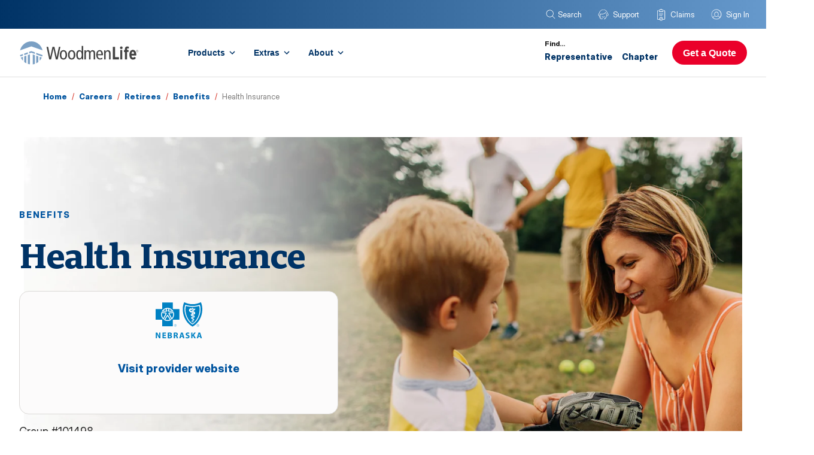

--- FILE ---
content_type: text/html
request_url: https://www.woodmenlife.org/careers/retirees/benefits/health-insurance/
body_size: 52897
content:
<!DOCTYPE html><html lang="en"><head><meta charSet="utf-8"/><meta http-equiv="x-ua-compatible" content="ie=edge"/><meta name="viewport" content="width=device-width, initial-scale=1, shrink-to-fit=no"/><meta name="generator" content="Gatsby 4.25.9"/><meta data-react-helmet="true" name="keywords"/><meta data-react-helmet="true" name="description" content="Learn about health insurance benefits for eligible WoodmenLife retirees.
"/><meta data-react-helmet="true" name="image" content="/static/4058ecfb41041fffb5592d20fb4494c4/default-site-image.png"/><meta data-react-helmet="true" property="og:title" content="Health Insurance"/><meta data-react-helmet="true" property="og:site_name" content="Health Insurance"/><meta data-react-helmet="true" property="og:description" content="Learn about health insurance benefits for eligible WoodmenLife retirees.
"/><meta data-react-helmet="true" property="og:type" content="website"/><meta data-react-helmet="true" property="og:image" content="/static/4058ecfb41041fffb5592d20fb4494c4/default-site-image.png"/><meta data-react-helmet="true" property="og:type" content="website"/><meta data-react-helmet="true" property="og:url" content="https://www.woodmenlife.org/careers/retirees/benefits/health-insurance/"/><meta data-react-helmet="true" name="fb:app_id" content="1734053526905430"/><meta data-react-helmet="true" name="twitter:site" content="@WoodmenLife"/><meta data-react-helmet="true" name="twitter:creator" content="@WoodmenLife"/><meta data-react-helmet="true" name="twitter:card" content="summary_large_image"/><meta data-react-helmet="true" name="twitter:title" content="Health Insurance"/><meta data-react-helmet="true" name="twitter:description" content="Learn about health insurance benefits for eligible WoodmenLife retirees.
"/><meta data-react-helmet="true" name="twitter:image" content="/static/4058ecfb41041fffb5592d20fb4494c4/default-site-image.png"/><meta name="theme-color" content="#003366"/><style data-href="/styles.6bf89a677c342b90a899.css" data-identity="gatsby-global-css">*{transition:all .3s ease}section.hero{align-items:center;display:flex;flex-direction:column;font-size:16px;height:auto;line-height:24px;text-align:center;width:100%}section.hero a svg{display:inline}section.hero a svg path{fill:#747474}section.hero a svg path:hover{fill:#036;transform:translateX(8px)}section.hero a:hover .overline{color:#036}section.hero img.desktop{display:none}section.hero .copy{margin:0 auto;max-width:552px;padding:32px 19px;width:100%}section.hero .copy h1{color:#036;font-size:clamp(2.25rem,4vw,4rem);letter-spacing:-.075rem;line-height:clamp(2.5rem,4vw,4.375rem);margin:0 0 8px;max-width:744px;word-spacing:.075em}@media screen and (min-width:1245px){section.hero .copy h1{margin:0 0 16px}}section.hero .copy h1 span{color:#747474;display:block;font-family:Inter;font-size:.813rem;font-weight:900;letter-spacing:.13rem;line-height:1.25rem;margin:0 0 8px;mix-blend-mode:multiply;text-transform:uppercase;width:auto;word-spacing:-.035rem}@media screen and (min-width:1245px){section.hero .copy h1 span{font-size:.875rem;margin:0 0 16px}}section.hero .copy h1 span :hover{transform:translateX("8px")}section.hero .copy h2{color:#036;font-size:22px;letter-spacing:-.075rem;line-height:1.75rem;margin:0 0 8px;max-width:744px;word-spacing:.075em}@media screen and (min-width:1245px){section.hero .copy h2{font-size:48px;line-height:3.25rem;margin:0 0 16px}}section.hero .copy h2 span{color:#747474;display:block;font-family:Inter;font-size:.813rem;font-weight:900;letter-spacing:.13rem;line-height:1.25rem;margin:0 0 8px;mix-blend-mode:multiply;text-transform:uppercase;width:auto;word-spacing:-.035rem}@media screen and (min-width:1245px){section.hero .copy h2 span{font-size:.875rem;margin:0 0 16px}}section.hero .copy p{font-size:clamp(.88rem,1.75vw,1rem);line-height:clamp(1.275rem,1.75vw,1.25rem);margin:0}@media screen and (min-width:1245px){section.hero .copy p{font-size:clamp(.938rem,2vw,1rem);line-height:clamp(1.375rem,2vw,1.5rem)}}section.hero .copy button{background:#00549f;border:2px solid #00549f;border-radius:56px;color:#fff;font-size:.875rem;font-weight:900;height:44px;margin:24px 0 0;min-width:168px;padding:0 20px;width:255px}section.hero .copy button:hover{background:#fff;color:#00549f;cursor:pointer!important}@media screen and (min-width:768px){section.hero .copy button{margin:32px 0 0;width:-moz-fit-content;width:fit-content}section.hero{position:relative}section.hero img.mobile{display:none}section.hero img.desktop{display:inline}section.hero .copy{display:flex;flex-direction:column;left:2.5%;max-width:42%;padding:0;position:absolute;top:50%;transform:translateY(-50%)}section.hero .copy-reverse{left:unset;right:2.5%}}@media screen and (min-width:1245px){section.hero .copy{max-width:38%}section.hero .copy-reverse{left:unset;right:5%}}section.feature{align-items:center;font-size:clamp(.88rem,1.75vw,1rem);justify-content:center;line-height:clamp(1.275rem,1.75vw,1.25rem);margin:0;padding:4%}@media screen and (min-width:1245px){section.feature{font-size:clamp(.938rem,2vw,1rem);line-height:clamp(1.375rem,2vw,1.5rem)}}section.feature img{max-width:110px;min-width:80px;width:16%}section.feature h2{color:#036;font-size:28px;letter-spacing:-.075rem;line-height:1.75rem;margin:0 0 8px;max-width:744px;word-spacing:.075em}@media screen and (min-width:1245px){section.feature h2{font-size:40px;line-height:3.25rem;margin:0 0 16px}}@media screen and (min-width:768px){section.feature{flex-direction:row;gap:1.5rem}section.feature h2{flex-basis:40%;margin-bottom:0;order:-1;text-align:right}section.feature div,section.feature div>a,section.feature div>p{flex-basis:40%}}section.disclosures{color:#747474;font-family:Inter;font-size:12px;margin:0 38px 80px;text-align:left}section.disclosures h4{color:#3d3c3c;font-size:14px;font-weight:700;margin-bottom:16px;margin-top:48px}section.disclosures a{color:#00549f;font-size:12px;text-decoration:none}@media screen and (min-width:1245px){section.disclosures{margin:0 80px 80px}}section.disclosures b{text-align:left;width:100%}section.mav{align-items:center;background-image:linear-gradient(180deg,rgba(175,224,255,.75),hsla(0,0%,100%,0) 25%),url(https://images.ctfassets.net/s1t8xrunfio4/544qKs5LTNaupxFFc0QHgh/32807b99a4844cefd24f9ac3c1b34535/about-missions-values.png);background-position:bottom;background-repeat:no-repeat;background-size:100%;display:flex;flex-direction:column;font-size:16px;height:auto;line-height:24px;min-height:450px;padding:40px 19px 44%;text-align:center;width:100%}section.mav h2{color:#036;font-size:2.25rem;letter-spacing:-.075rem;line-height:2.5rem;margin:0 0 8px;max-width:380px;padding:0;word-spacing:.075em}@media screen and (min-width:1245px){section.mav h2{font-size:4rem;line-height:4.375rem;margin:0 0 16px;max-width:552px}}section.mav h2 span{color:#747474;display:block;font-family:Inter;font-size:.813rem;font-weight:900;letter-spacing:.13rem;line-height:1.25rem;margin:0 0 8px;text-transform:uppercase;width:auto;word-spacing:-.035rem}section.mav h2 span:before{background:#ea002a;border-radius:1px;content:"";display:block;height:4px;margin:0 auto 8px;width:32px}@media screen and (min-width:1245px){section.mav h2 span{font-size:.875rem;margin:0 0 16px}section.mav h2 span:before{margin:0 auto 16px}}section.mav p{font-size:.938rem;line-height:1.375rem;max-width:500px;padding:0}@media screen and (min-width:768px){section.mav p{font-size:1rem;line-height:1.5rem;max-width:792px}}@media screen and (min-width:650px){section.mav{padding:40px 19px 44%}}@media screen and (min-width:768px){section.mav{padding:56px 0 44%;width:100%}}@media screen and (min-width:1025px){section.mav{padding:56px 0 44%}}@media screen and (min-width:1245px){section.mav{padding:56px 0 44%}}@media screen and (min-width:2300px){section.mav{padding:56px 0 44%}}.specialMessage{background:#f4f9fe;border:1px solid #b5d5f4;border-left:8px solid #ee002a;color:#00549f;font-weight:700;margin:24px 0;padding:24px}.apply-paragraph{font-size:16px;font-size:1rem;font-weight:400;line-height:28px;line-height:1.75rem;margin-bottom:1rem;margin-top:0}.apply-image{border-style:none;vertical-align:middle}.apply-ul{padding-inline-start:40px}.apply-ul>li::marker{content:""}.apply-ul{font-size:16px;font-size:1rem;line-height:28px;line-height:1.75rem;list-style-type:circle;margin-bottom:1rem;margin-left:.5rem}.apply-ul li{padding-bottom:.5rem}.hero-layout{display:flex;justify-content:space-around}.hero-layout .column-left{align-self:center;background:#004993;flex-basis:35%;margin-right:-35%;opacity:.9;padding:5rem 2.5rem;z-index:100}.hero-layout .column-left .micro-caps{color:#fff}.left-content{position:absolute}.hero-layout .column-left .header-caps{color:#fff;font-size:2.25rem;font-weight:700;letter-spacing:.02em;line-height:2.5rem;margin-top:0;text-transform:uppercase}.hero-layout .column-left p,.micro-caps{color:#fff}.TileGroup{display:-moz-flex;display:flex;-moz-flex-direction:row;flex-direction:row;flex-wrap:wrap;height:auto;-moz-justify-content:space-between;justify-content:space-between;margin:1.5rem 0 2rem;max-width:100%}.TileGroup .Left{margin:0}.TileGroup .Right{flex-grow:1;margin:0}.TileGroup .Right.Right--wide{flex-grow:4;margin:0}.Tile{flex-basis:100%;flex-grow:1}.Tile.Tile--copy{background-color:#680022}.Tile.Tile--copy .Tile-content{color:#fff;display:-moz-flex;display:flex;-moz-flex-direction:column;flex-direction:column;flex-wrap:nowrap;-moz-justify-content:center;justify-content:center;margin:0 auto;width:280px}.Tile.Tile--copy .Tile-content.Tile-content--MarginSmall{margin:0;padding:24px;width:100%}.Tile--image .Tile-content{height:100%;-o-object-fit:cover;object-fit:cover;width:100%}.Tile.Tile--copy .Tile-content .HeroText--Bold{color:#fff;font-size:20px;font-size:1.25rem;font-weight:700;line-height:28px;line-height:1.75rem;margin:13.4px 0}.FlexRow{display:flex;flex-direction:column}.m-b-40{margin-bottom:40px}.FlexRow.FlexRow--0907>.FlexColumn:last-child{flex-basis:43.75%}.FlexRow .FlexColumn{display:block;flex-basis:auto;flex-grow:1;flex-shrink:1}.content-block.desktop-readability{margin:0 auto;max-width:700px;width:100%}.micro-caps{color:#903;font-size:14px;font-weight:800;line-height:1.25rem;text-transform:uppercase}.header-caps{color:#004993;font-size:1.75rem;font-weight:700;letter-spacing:.02em;text-transform:uppercase}.content-list-wrapper .image-list-row{display:flex;flex-direction:row;flex-wrap:wrap;justify-content:space-between}.content-list-wrapper .image-list-row .list-item{display:flex;flex-basis:calc(50% - 3rem);padding-bottom:3rem;width:100%}.content-list-wrapper .image-list-row .list-item .image-box{flex-basis:108px;height:108px;justify-content:center;margin-right:3rem}.content-list-wrapper .image-list-row .list-item .image-box .svg{height:100%}.content-list-wrapper .image-list-row .list-item .item-group ul{list-style-type:none;text-align:left}.content-list-wrapper .image-list-row .list-item .item-group ul li:before{color:#1062b6;content:"•";display:inline-block;font-weight:700;height:1rem;margin-left:3rem;width:1rem}.item-group h3{color:#036;font-size:1.25rem;font-weight:700;margin-bottom:.5rem}.applynow-form .FlexColumn{display:flex;justify-content:center}.m-t-40{margin-top:40px}.applynow-form .FlexColumn .form-container{max-width:700px;padding:0 1rem;width:auto}.FlexColumn>.form-container{margin:0}.content-block{padding-bottom:3rem;text-align:center}.m-t-16{margin-top:16px}.content-block h2{color:#004993;font-size:1.75rem;font-weight:700;letter-spacing:.02em;line-height:3rem;text-transform:uppercase}.content-block p{font-size:1rem;font-weight:400;line-height:1.75rem;margin-bottom:1rem;margin-top:0}.applynow-form .FlexColumn .form-horizontal{display:flex;flex-direction:column}.m-t-40--tablet-wide{margin-top:40px}.c-Hero--BackgroundVideo{display:block;position:relative}.c-Hero--BackgroundVideo__TextContainer{position:relative}.p-r-48{padding-right:48px}.p-l-48{padding-left:48px}.p-b-48{padding-bottom:48px}.p-t-40{padding-top:48px}.c-Hero--BackgroundVideo__TextContainer__TextBox{height:auto;width:100%}.p-r-24--tablet-small{padding-right:24px}.p-l-24--tablet-small{padding-left:24px}.u-textAlignCenter{text-align:center}.header-caps.u-textAlignCenter{color:#1062b6;font-size:1.75rem;font-weight:700;letter-spacing:.02em;line-height:3rem;text-transform:uppercase}p.u-textAlignCenter{font-size:1rem;font-weight:400;line-height:1.75rem;margin-bottom:1rem;margin-top:0}.ButtonSq.ButtonSq--textNavy-bgNavyOutline{background-color:transparent;border:2px solid #036;color:#036}.u-DisplayBlock{display:block}.ButtonSq{cursor:pointer;font-size:.75rem;font-weight:700;letter-spacing:3px;line-height:1.25rem;padding-bottom:8px;padding-top:8px;text-align:center;text-decoration:none;text-transform:uppercase}.c-Hero--BackgroundVideo__VisualContainer{height:0;padding-bottom:56.25%;position:relative}.c-Hero--BackgroundVideo__VisualContainer__Video--darken{background-color:rgba(0,0,0,.5);height:100%;position:absolute;width:100%;z-index:98}.c-Hero--BackgroundVideo__VisualContainer__Video{display:block;height:500px;left:0;-o-object-position:0;object-position:0;position:absolute;top:0;width:100%}.content-list-wrapper{display:flex;flex-direction:column}.content-list-wrapper.why-woodmen{margin-top:0}.content-list-wrapper.why-woodmen .list-item.dark{background:#036}.content-list-wrapper.why-woodmen .list-item{flex-basis:50%;padding:5rem}.content-list-wrapper.why-woodmen .list-item .item-group{align-self:flex-start}.content-list-wrapper.why-woodmen .list-item.dark h4{color:#e8eff8;font-family:inherit;font-size:1.25rem;font-weight:700;line-height:1.5rem;margin-bottom:.5rem;margin-top:0}.content-list-wrapper.why-woodmen .list-item.dark p{color:#fff;font-size:1rem;font-weight:400;line-height:1.75rem;margin-bottom:1rem;margin-top:2rem}.content-list-wrapper.why-woodmen .list-item h4{color:#004993;font-family:inherit;font-size:1.25rem;font-weight:700;line-height:1.5rem;margin-bottom:.5rem;margin-top:0}.content-list-wrapper.why-woodmen .list-item p{font-size:1rem;font-weight:400;line-height:1.75rem;margin-bottom:1rem;margin-top:2rem}.content-list-wrapper.why-woodmen .list-item p>a{background-color:transparent;color:inherit;text-decoration:underline}.web-form-number p{font-size:1rem;font-weight:400;line-height:1.75rem;padding:32px}@media (max-width:47.99em){.hero-layout{display:flex;flex-wrap:wrap-reverse;justify-content:unset}.hero-layout img{height:auto;width:100%}.hero-layout .column-left h1{font-size:2rem;line-height:2.25rem}}@media (max-width:63.99em){.hero-layout{display:flex;flex-wrap:wrap-reverse;justify-content:unset}.hero-layout .column-left{flex-basis:calc(100% - 5vw);left:5vw;margin-right:0;padding:2rem;position:relative;top:-10vh}.hero-layout .column-right img{height:auto;width:100%}.content-block.desktop-readability{max-width:unset;width:100%}.content-block{padding:0 1rem 3rem}.content-list-wrapper .image-list-row:last-child{flex-wrap:wrap-reverse}.content-list-wrapper .image-list-row .list-item{flex-basis:100%;flex-direction:column;padding:0 1rem 3rem;text-align:center}.content-list-wrapper .image-list-row .list-item .image-box{margin:0 auto}.content-list-wrapper.why-woodmen .list-item{flex-basis:100%;height:auto;padding:3rem;text-align:left}.content-list-wrapper.why-woodmen .image-list-row:nth-child(2){flex-wrap:wrap-reverse}}@media (min-width:48em){.Tile.Tile--copy .Tile-content{width:450px}.FlexRow{flex-direction:row}.FlexRow.FlexRow--0907>.FlexColumn:last-child{flex-basis:43.75%}.FlexRow.FlexRow--0907>.FlexColumn:first-child{flex-basis:56.25%}.c-Hero--BackgroundVideo__TextContainer{left:50%;position:absolute;top:50%;transform:translate(-50%,-50%);z-index:99}.c-Hero--BackgroundVideo__TextContainer__TextBox{background-color:rgba(232,239,248,.87);width:447px}}@media (min-width:64em){.TileGroup .Left{margin:0 1.5rem 0 0}.Tile{flex-basis:280px}.Tile.Tile--copy .Tile-content{height:400px;width:325px}.TileGroup .Right.Right--wide{flex-grow:4;margin:0}.TileGroup .Right{flex-grow:4}.m-t-40--tablet-wide{margin-top:40px}.c-Hero--BackgroundVideo__VisualContainer{height:560px}}@media (min-width:78em){.TileGroup{height:400px;margin:3rem 0 2rem;overflow:hidden}.Tile.Tile--copy .Tile-content.Tile-content--MarginSmall{padding:0 24px}.Tile.Tile--copy .Tile-content .HeroText--Bold{font-size:36px;font-size:2.25rem;line-height:48px;line-height:3rem}.TileGroup .Right{flex-grow:1;margin:0 0 0 1.5rem}.apply-ul{margin-left:1.5rem}.c-Hero--BackgroundVideo__TextContainer__TextBox{width:447px}.content-list-wrapper .image-list-row .list-item .item-group ul li:before{margin-left:-1rem}}@media (min-width:90em){.Tile.Tile--copy .Tile-content .HeroText--Bold{font-size:36px;font-size:2.25rem;line-height:48px;line-height:3rem}}.PricingList-module--pricingList--84742{list-style:none;margin:0;padding:32px 0 40px}.PricingList-module--pricingList--84742 .PricingList-module--pricingListItem--98fe6{align-items:center;display:flex;flex-direction:column;margin:0 0 16px;transition:all .3s ease}.PricingList-module--pricingList--84742 .PricingList-module--pricingListItem--98fe6 .PricingList-module--amount--e639e{color:#036;font-family:Portada-Text;font-size:20px;font-weight:700;letter-spacing:-.025em;word-spacing:-.075em}.PricingList-module--pricingList--84742 .PricingList-module--pricingListItem--98fe6 .PricingList-module--amount--e639e .PricingList-module--dollar--58c04{font-family:Portada}.PricingList-module--pricingList--84742 .PricingList-module--pricingListItem--98fe6 .PricingList-module--decorator--56744{background-color:#e7e6e5;height:1px;margin:0 0 4px;width:160px}.PricingList-module--pricingList--84742 .PricingList-module--pricingListItem--98fe6 .PricingList-module--person--87b95{color:#3d3c3c;font-family:Inter;font-size:13px}.PricingList-module--pricingList--84742 .PricingList-module--pricingListItem--98fe6 .PricingList-module--person--87b95 .PricingList-module--name--64b52{color:#036;font-size:14px;font-weight:700}.PricingList-module--pricingList--84742 .PricingList-module--pricingListItem--98fe6:last-child{margin:0}.sectionHeroContent>div.richTextDiv>p.chakra-text{font-size:18px;line-height:28px;margin:0 0 80px;text-align:center}.sectionHeroContent>div.richTextDiv>h2.chakra-heading{margin-bottom:24px}.sectionHeroCards h3{color:#036}.sectionHeroCards{display:flex;gap:96px;text-align:center}.sectionHeroCards i{font-size:12px}.sectionHeroImage{margin:0 0 120px!important}.listSectionDescription{margin:0 0 80px!important;max-width:936px}.listSectionDescription p{text-align:center}.listSectionDescription h2{margin:0 0 24px}@media (max-width:1200px){.sectionHeroCards{flex-direction:column;gap:56px}.listSectionDescription{margin:0 0 56px!important}}.Ad-module--Ad--50c70{display:flex;flex-basis:auto;flex-direction:column;flex-grow:1;flex-shrink:1;overflow:hidden;text-decoration:none}.Ad-module--Ad--50c70 .Ad-module--AdHeader--33ff3{background:#036;flex-basis:auto;flex-grow:0;flex-shrink:0;padding:24px;width:auto}.Ad-module--Ad--50c70 .Ad-module--AdHeader--33ff3 .Ad-module--AdHeading--32ca4{color:#fff;font-size:24px;font-weight:400;line-height:28px;margin:0;padding:48px 52px 24px 16px;text-align:left}.Ad-module--Ad--50c70 .Ad-module--AdHeader--33ff3 .Ad-module--AdHeading--32ca4 strong{color:#fff;font-weight:bolder}.Ad-module--Ad--50c70 .Ad-module--AdHeader--33ff3 .Ad-module--AdBanner--a1627{position:relative}.Ad-module--Ad--50c70 .Ad-module--AdHeader--33ff3 .Ad-module--AdBanner--a1627 .Ad-module--AdBannerCircle--2d131{background-color:#ba0c2f;border-radius:50%;color:#fff;font-weight:700;height:75px;left:auto;position:absolute;right:12px;top:0;transform:rotate(9deg);width:75px;z-index:3}@media(min-width:1150px){.Ad-module--Ad--50c70 .Ad-module--AdHeader--33ff3 .Ad-module--AdBanner--a1627 .Ad-module--AdBannerCircle--2d131{right:40px}}.Ad-module--Ad--50c70 .Ad-module--AdHeader--33ff3 .Ad-module--AdBanner--a1627 .Ad-module--AdBannerCircle--2d131.Ad-module--Lines--ddbe4{box-shadow:0 0 0 1px #fff,0 0 0 4px #ba0c2f,0 0 0 8px #fff,1px 6px 6px 8px rgba(0,0,0,.25)}.Ad-module--Ad--50c70 .Ad-module--AdHeader--33ff3 .Ad-module--AdBanner--a1627 .Ad-module--AdBannerCircle--2d131 .Ad-module--AdBannerCircleText--8cbd9{color:#fff;float:left;font-size:11px;line-height:1.1;margin-top:-.5em;padding-left:0;padding-top:24px;text-align:center;text-transform:lowercase;width:100%}.Ad-module--Ad--50c70 .Ad-module--AdHeader--33ff3 .Ad-module--AdBanner--a1627 .Ad-module--AdBannerCircle--2d131 .Ad-module--AdBannerCircleText--8cbd9 .Ad-module--SuperScript--79945{font-size:12px}.Ad-module--Ad--50c70 .Ad-module--AdHeader--33ff3 .Ad-module--AdBanner--a1627 .Ad-module--AdBannerCircle--2d131 .Ad-module--AdBannerCircleText--8cbd9 .Ad-module--BigText--f9650{font-size:20px}.Ad-module--Ad--50c70 .Ad-module--AdHeader--33ff3 .Ad-module--AdBanner--a1627 .Ad-module--AdBannerText--d3354{background:#001430;color:#fff;font-size:20px;font-weight:400;line-height:24px;margin:0 -24px -24px;padding:16px 120px 16px 40px}@media screen and (min-width:480px)and (max-width:1023px){.Ad-module--Ad--50c70 .Ad-module--AdHeader--33ff3 .Ad-module--AdBanner--a1627 .Ad-module--AdBannerText--d3354{padding:16px 148px 16px 40px;text-align:right}}.Ad-module--Ad--50c70 .Ad-module--AdHeader--33ff3 .Ad-module--AdBanner--a1627 .Ad-module--AdBannerText--d3354 strong{font-weight:bolder}.Ad-module--Ad--50c70 .Ad-module--AdBody--a1f50{flex-basis:auto;flex-grow:1;flex-shrink:1;overflow:hidden;position:relative}@media(min-width:480px){.Ad-module--Ad--50c70 .Ad-module--AdBody--a1f50{flex-basis:320px}}.Ad-module--Ad--50c70 .Ad-module--AdBody--a1f50 .Ad-module--AdImage--774ff{height:auto;-o-object-fit:cover;object-fit:cover;width:100%}@media screen and (min-width:480px){.Ad-module--Ad--50c70 .Ad-module--AdBody--a1f50 .Ad-module--AdImage--774ff{bottom:auto;left:50%;position:absolute;right:auto;top:0;transform:translateX(-50%);z-index:0}}@media(min-width:1150px){.Ad-module--Ad--50c70 .Ad-module--AdBody--a1f50 .Ad-module--AdImage--774ff{height:100%;width:auto}.Ad-module--Ad--50c70 .Ad-module--AdBody--a1f50 .Ad-module--AdImage--774ff .Ad-module--O1465--c2e2a{left:43%!important}}@media(min-width:1408px){.Ad-module--Ad--50c70 .Ad-module--AdBody--a1f50 .Ad-module--AdImage--774ff .Ad-module--O1465--c2e2a{left:42%!important}}.Ad-module--Ad--50c70 .Ad-module--AdFooter--c9d61{display:none}.Fader-module--FadeInContent--8bf4c,.Fader-module--FadeInContent--8bf4c>*{animation:Fader-module--fadeOut--70d11 1s;animation:Fader-module--fadeIn--1ce2f 1s}@keyframes Fader-module--fadeIn--1ce2f{0%{opacity:0}to{opacity:1}}@keyframes Fader-module--fadeOut--70d11{to{opacity:0}0%{opacity:1}}@media screen and (max-width:1149px){.Stepper-module--Stepper--c7c89{background:#fff;border-radius:0;border-top:1px solid #e5e5e5;bottom:0;box-shadow:none;height:440px;left:0;margin:0!important;padding:0!important;position:fixed;right:0;top:auto;transform:translateY(345px);transition:transform .5s cubic-bezier(.19,1,.22,1);width:100%;z-index:1001}.Stepper-module--Stepper--c7c89.Stepper-module--StepperExpanded--456ec{bottom:0}.Stepper-module--Stepper--c7c89 .Stepper-module--StepperHeader--9c554{background:none}.Stepper-module--Stepper--c7c89 .Stepper-module--StepperHeader--9c554>.Stepper-module--FlexRow--e1a79{flex-direction:row}.Stepper-module--Stepper--c7c89 .Stepper-module--Steps--d27b2{height:300px;overflow-x:hidden;overflow-y:auto}}.Stepper-module--Stepper--c7c89.Stepper-module--StepperExpanded--456ec{transform:translateY(0)}.Stepper-module--Stepper--c7c89.Stepper-module--StepperExpanded--456ec .Stepper-module--StepperHeader--9c554 .Stepper-module--CardToggleArrow--c94cc{transform:rotate(90deg)}.Stepper-module--Stepper--c7c89.Stepper-module--StepperExpanded--456ec .Stepper-module--Steps--d27b2{display:block}.Stepper-module--Stepper--c7c89 .Stepper-module--StepperHeader--9c554{background:none;position:relative;width:auto}.Stepper-module--Stepper--c7c89 .Stepper-module--StepperHeader--9c554 .Stepper-module--HitArea--5b447{bottom:0;left:0;position:absolute;right:0;top:0;z-index:2}@media screen and (min-width:1150px){.Stepper-module--Stepper--c7c89 .Stepper-module--StepperHeader--9c554 .Stepper-module--HitArea--5b447{display:none}}.Stepper-module--Stepper--c7c89 .Stepper-module--StepperHeader--9c554 .Stepper-module--Heading--4142f{color:#252525;display:block;font-size:12px;font-weight:700;line-height:12px;margin:0;padding:16px;text-align:left;text-transform:uppercase}@media screen and (min-width:1150px){.Stepper-module--Stepper--c7c89 .Stepper-module--StepperHeader--9c554 .Stepper-module--Heading--4142f{display:none}}.Stepper-module--Stepper--c7c89 .Stepper-module--StepperHeader--9c554 .Stepper-module--Heading--4142f.Stepper-module--HeadingHidden--8bd5d{opacity:0}.Stepper-module--Stepper--c7c89 .Stepper-module--StepperHeader--9c554 .Stepper-module--CardToggleArrow--c94cc{fill:hsla(0,0%,83%,.5);margin:0;position:absolute;right:30px;top:13px;transform:rotate(-90deg);transition:transform .25s cubic-bezier(.19,1,.22,1);width:12px;z-index:1}@media screen and (min-width:1150px){.Stepper-module--Stepper--c7c89 .Stepper-module--StepperHeader--9c554 .Stepper-module--CardToggleArrow--c94cc{display:none}}.Stepper-module--Stepper--c7c89 .Stepper-module--Steps--d27b2{display:none;margin:0;max-width:none!important;width:100%}@media screen and (min-width:1150px){.Stepper-module--Stepper--c7c89 .Stepper-module--Steps--d27b2{display:block}}.Stepper-module--Stepper--c7c89 .Stepper-module--Steps--d27b2 .Stepper-module--Step--81d1d{font-size:16px;line-height:21px}.Stepper-module--Stepper--c7c89 .Stepper-module--Steps--d27b2 .Stepper-module--Step--81d1d.Stepper-module--StepVisited--25c42 .Stepper-module--StepLink--e9d42 .Stepper-module--StepLabel--49c9d{color:#001c44}.Stepper-module--Stepper--c7c89 .Stepper-module--Steps--d27b2 .Stepper-module--Step--81d1d.Stepper-module--StepVisited--25c42 .Stepper-module--StepLink--e9d42 .Stepper-module--StepIdentifier--7caeb{color:rgba(0,28,68,.7)}.Stepper-module--Stepper--c7c89 .Stepper-module--Steps--d27b2 .Stepper-module--Step--81d1d .Stepper-module--StepLink--e9d42{cursor:pointer;display:block;padding:18px 0;position:relative;text-decoration:none;transition:background-color .15s linear}.Stepper-module--Stepper--c7c89 .Stepper-module--Steps--d27b2 .Stepper-module--Step--81d1d .Stepper-module--StepLink--e9d42:hover:not(.Stepper-module--StepLinkActive--7cc19){background-color:#e5e5e5}.Stepper-module--Stepper--c7c89 .Stepper-module--Steps--d27b2 .Stepper-module--Step--81d1d .Stepper-module--StepLink--e9d42:hover:not(.Stepper-module--StepLinkActive--7cc19) .Stepper-module--StepLabel--49c9d{color:#001c44}.Stepper-module--Stepper--c7c89 .Stepper-module--Steps--d27b2 .Stepper-module--Step--81d1d .Stepper-module--StepLink--e9d42:hover:not(.Stepper-module--StepLinkActive--7cc19) .Stepper-module--StepIdentifier--7caeb{color:rgba(0,28,68,.7)}.Stepper-module--Stepper--c7c89 .Stepper-module--Steps--d27b2 .Stepper-module--Step--81d1d .Stepper-module--StepLink--e9d42:hover:not(.Stepper-module--StepLinkActive--7cc19) .Stepper-module--Icon--1df78{display:block}.Stepper-module--Stepper--c7c89 .Stepper-module--Steps--d27b2 .Stepper-module--Step--81d1d .Stepper-module--StepLink--e9d42.Stepper-module--StepLinkActive--7cc19{background-color:#cde2f8;cursor:default}@media screen and (min-width:1150px){.Stepper-module--Stepper--c7c89 .Stepper-module--Steps--d27b2 .Stepper-module--Step--81d1d .Stepper-module--StepLink--e9d42.Stepper-module--StepLinkActive--7cc19:after{background:#69c;content:"";display:block;height:100%;position:absolute;right:-4px;top:0;width:4px}}.Stepper-module--Stepper--c7c89 .Stepper-module--Steps--d27b2 .Stepper-module--Step--81d1d .Stepper-module--StepLink--e9d42.Stepper-module--StepLinkActive--7cc19 .Stepper-module--StepLabel--49c9d{color:#001c44}.Stepper-module--Stepper--c7c89 .Stepper-module--Steps--d27b2 .Stepper-module--Step--81d1d .Stepper-module--StepLink--e9d42.Stepper-module--StepLinkActive--7cc19 .Stepper-module--StepIdentifier--7caeb{color:rgba(0,28,68,.7)}.Stepper-module--Stepper--c7c89 .Stepper-module--Steps--d27b2 .Stepper-module--Step--81d1d .Stepper-module--StepLink--e9d42 .Stepper-module--FlexRow--e1a79{display:flex;flex-direction:row}.Stepper-module--Stepper--c7c89 .Stepper-module--Steps--d27b2 .Stepper-module--Step--81d1d .Stepper-module--StepLink--e9d42 .Stepper-module--StepMarkerContainer--8ff8e{flex-basis:48px;flex-grow:0;flex-shrink:0;padding:0 12px}.Stepper-module--Stepper--c7c89 .Stepper-module--Steps--d27b2 .Stepper-module--Step--81d1d .Stepper-module--StepLink--e9d42 .Stepper-module--StepLabel--49c9d{color:#858585;display:flex;flex-basis:auto;flex-grow:0;flex-shrink:0;font-size:15px;font-weight:700;line-height:20px;padding:0 4px 0 0;transition:color .15s linear}.Stepper-module--Stepper--c7c89 .Stepper-module--Steps--d27b2 .Stepper-module--Step--81d1d .Stepper-module--StepLink--e9d42 .Stepper-module--StepLabel--49c9d .Stepper-module--TextContainer--dfce8{align-self:flex-end}.Stepper-module--Stepper--c7c89 .Stepper-module--Steps--d27b2 .Stepper-module--Step--81d1d .Stepper-module--StepLink--e9d42 .Stepper-module--StepIdentifier--7caeb{color:hsla(0,0%,52%,.7);font-size:10px;line-height:10px;text-transform:uppercase;transition:color .15s linear}.Stepper-module--Stepper--c7c89 .Stepper-module--Steps--d27b2 .Stepper-module--Step--81d1d .Stepper-module--StepLink--e9d42 .Stepper-module--FlexColumn--3e604{display:flex;flex-direction:column;flex-grow:1;flex-shrink:1}.Stepper-module--Stepper--c7c89 .Stepper-module--Steps--d27b2 .Stepper-module--Step--81d1d .Stepper-module--StepLink--e9d42 .Stepper-module--FlexColumnLined--cc811{background-image:linear-gradient(90deg,rgba(0,0,0,.25) 20%,transparent 0);background-position:bottom;background-repeat:repeat-x;background-size:4px 1px;margin:0 0 4px}.Stepper-module--Stepper--c7c89 .Stepper-module--Steps--d27b2 .Stepper-module--Step--81d1d .Stepper-module--StepLink--e9d42 .Stepper-module--StepValue--aa0dd{color:#001c44;display:flex;font-size:16px;font-weight:700;line-height:19px;padding:0 0 0 4px;text-align:right}.Stepper-module--Stepper--c7c89 .Stepper-module--Steps--d27b2 .Stepper-module--Step--81d1d .Stepper-module--StepLink--e9d42 .Stepper-module--StepValue--aa0dd .Stepper-module--TextContainer--dfce8{align-self:flex-end}.Stepper-module--Stepper--c7c89 .Stepper-module--Steps--d27b2 .Stepper-module--Step--81d1d .Stepper-module--StepLink--e9d42 .Stepper-module--StepDetails--49147{padding:4px 36px 0 48px}.Stepper-module--Stepper--c7c89 .Stepper-module--Steps--d27b2 .Stepper-module--Step--81d1d .Stepper-module--StepLink--e9d42 .Stepper-module--StepDetails--49147 .Stepper-module--StepLabel--49c9d{font-size:13px;font-weight:400;padding-top:4px}.Stepper-module--Stepper--c7c89 .Stepper-module--Steps--d27b2 .Stepper-module--Step--81d1d .Stepper-module--StepLink--e9d42 .Stepper-module--StepDetails--49147 .Stepper-module--FlexColumnLined--cc811{margin:0 0 6px}.Stepper-module--Stepper--c7c89 .Stepper-module--Steps--d27b2 .Stepper-module--Step--81d1d .Stepper-module--StepLink--e9d42 .Stepper-module--StepDetails--49147 .Stepper-module--StepValue--aa0dd{font-size:14px;padding-top:4px}.Stepper-module--Stepper--c7c89 .Stepper-module--Steps--d27b2 .Stepper-module--Step--81d1d .Stepper-module--StepLink--e9d42 .Stepper-module--StepIconContainer--5dab0{flex-basis:36px;flex-grow:0;flex-shrink:0;position:relative}.Stepper-module--Stepper--c7c89 .Stepper-module--Steps--d27b2 .Stepper-module--Step--81d1d .Stepper-module--StepLink--e9d42 .Stepper-module--StepIconContainer--5dab0 .Stepper-module--Icon--1df78{fill:#858585;display:none;height:16px;left:50%;position:absolute;top:50%;transform:translate(-50%,-50%);width:16px}.Stepper-module--Stepper--c7c89 .Stepper-module--StepperFooter--307cc{background:none;width:auto}@media screen and (min-width:1150px){.Stepper-module--Stepper--c7c89 .Stepper-module--StepperFooter--307cc{padding-bottom:64px}}.Stepper-module--Stepper--c7c89 .Stepper-module--StepperFooter--307cc .Stepper-module--StepperTotal--6ca2f{border-top:1px solid #e8e8e8;display:flex;flex-direction:row;font-size:18px;font-weight:700;line-height:24px;margin:0;padding:12px 24px 0 16px}@media screen and (min-width:1150px){.Stepper-module--Stepper--c7c89 .Stepper-module--StepperFooter--307cc .Stepper-module--StepperTotal--6ca2f{margin:24px 0 0;padding:20px 36px 0 48px}}.Stepper-module--Stepper--c7c89 .Stepper-module--StepperFooter--307cc .Stepper-module--StepperTotal--6ca2f .Stepper-module--StepperTotalLabel--3ec76{flex-basis:auto;flex-grow:0;flex-shrink:0}.Stepper-module--Stepper--c7c89 .Stepper-module--StepperFooter--307cc .Stepper-module--StepperTotal--6ca2f .Stepper-module--StepperTotalValue--bb3bd{flex-basis:auto;flex-grow:1;flex-shrink:1;text-align:right}@media screen and (max-width:1149px){.Stepper-module--Glass--f8820.Stepper-module--GlassSummary--16059{background:rgba(0,0,0,.5);bottom:0;left:0;position:fixed;right:0;top:0;z-index:1000}.Stepper-module--Glass--f8820.Stepper-module--GlassSummary--16059.Stepper-module--GlassVisible--ec5fa{display:block}}.StepMarker-module--Step__Marker--d52bc{background:#fff;border:1px solid #fff;border-radius:12px;display:block;height:24px;width:24px}@font-face{font-display:swap;font-family:Inter;font-stretch:normal;font-style:normal;font-weight:400;src:url(/static/InterDisplay-Regular-9602c8cadb8deb54b917a51368798eed.woff2) format("woff2")}@font-face{font-display:swap;font-family:Inter;font-stretch:normal;font-style:normal;font-weight:700;src:url(/static/InterDisplay-ExtraBold-2525bb82804074e100363aad91360e60.woff2) format("woff2")}@font-face{font-display:swap;font-family:Portada-Text;font-stretch:normal;font-style:normal;font-weight:700;src:url(/static/PortadaText-Bold-1d407ba08709a6b0f29274a0e6a6a636.woff2) format("woff2")}@font-face{font-display:swap;font-family:Portada;font-stretch:normal;font-style:normal;font-weight:700;src:url([data-uri]) format("woff2")}.FormField-module--required-indicator--c3f6b{font-size:.75rem;margin-left:1rem}.Subnavigation-module--Subnavigation--6206a{background:var(--wl-colors-white);border-left:1px solid #e8e8e8;bottom:0;height:100%;left:auto;margin:0;overflow-y:auto;padding:0;pointer-events:none;position:fixed;right:0;top:0;transform:translate(321px);transition:transform .5s cubic-bezier(.19,1,.22,1);width:320px}@media screen and (min-width:1024px){.Subnavigation-module--Subnavigation--6206a{background:linear-gradient(to right,var(--wl-colors-white) 50%,var(--wl-colors-gray-50) 50%)}}.Subnavigation-module--Subnavigation--6206a:after{background:linear-gradient(180deg,rgba(0,0,0,.45) 0,rgba(0,0,0,.3) 25%,rgba(0,0,0,.075) 70%,transparent);bottom:-64px;content:"";display:none;height:64px;position:absolute;width:100%}@media screen and (min-width:1024px){.Subnavigation-module--Subnavigation--6206a{border:none;bottom:auto;height:auto;left:0;max-width:none;position:relative;top:0;transform:translateY(-600px);width:100%}}.Subnavigation-module--Subnavigation--6206a.Subnavigation-module--Subnavigation--visible--bbc94{pointer-events:auto;transform:translate(0);z-index:13}@media screen and (min-width:1024px){.Subnavigation-module--Subnavigation--6206a.Subnavigation-module--Subnavigation--visible--bbc94{overflow-y:visible;position:absolute;top:80px}.Subnavigation-module--Subnavigation--6206a.Subnavigation-module--Subnavigation--visible--bbc94:after{display:block;pointer-events:none}}.Template-module--MegaMenu--4d321{display:flex;flex-direction:column;justify-content:flex-start;margin:0 auto;max-width:1536px;overflow:hidden;padding:0}@media screen and (min-width:1024px)and (max-height:768px){.Template-module--MegaMenu--4d321{height:calc(100vh - 180px);overflow-y:auto}}@media screen and (min-width:1024px){.Template-module--MegaMenu--4d321 .Template-module--MegaMenu__Mobile--ef582{display:none}}.Template-module--MegaMenu--4d321 .Template-module--MegaMenu__Desktop--5b84c{display:flex;flex-direction:column}@media screen and (min-width:1024px){.Template-module--MegaMenu--4d321 .Template-module--MegaMenu__Desktop--5b84c{flex-direction:row}}.Template-module--MegaMenuLinksContainer--a5aa1{display:grid;grid-template-columns:repeat(1,1fr);grid-template-rows:auto;margin:0 0 16px}@media screen and (min-width:1024px){.Template-module--MegaMenuLinksContainer--a5aa1{grid-column-gap:32px;grid-template-columns:repeat(2,1fr);margin:0 0 32px}}.Template-module--PrimaryNavColumn--11e11{background:var(--wl-colors-white)}@media screen and (min-width:1024px){.Template-module--PrimaryNavColumn--11e11{flex-basis:70%}}@media screen and (min-width:1150px){.Template-module--PrimaryNavColumn--11e11{flex-basis:60%}}.Template-module--SecondaryNavColumn--538f5{background:var(--wl-colors-gray-50)}@media screen and (min-width:1024px){.Template-module--SecondaryNavColumn--538f5{flex-basis:30%}}@media screen and (min-width:1150px){.Template-module--SecondaryNavColumn--538f5{flex-basis:40%}}@media screen and (min-width:1024px){.Template-module--SecondaryNavColumn--538f5 .Template-module--MegaMenuLinksContainer--a5aa1{grid-column-gap:0;grid-template-columns:repeat(1,1fr)}}.Template-module--MegaMenuLinksContainer--hasNarrowGap--1140f{grid-column-gap:36px;grid-row-gap:36px}.Template-module--MegaMenuLinksContainer--hasTextLinkAfter--a845a{margin:32px 0}.Template-module--MegaMenu__Header--a829f{display:flex;flex-direction:column;height:auto;justify-content:flex-start;min-height:48px;padding:12px 24px;width:100%}@media screen and (min-width:1024px){.Template-module--MegaMenu__Header--a829f{padding:12px 16px}}.Template-module--MegaMenu__Header--a829f .Template-module--MegaMenu__Header__Container--d2371{display:flex;flex-direction:row;justify-content:flex-start;width:100%}.Template-module--MegaMenu__Header--a829f .Template-module--MegaMenu__Header__Container--d2371 .Template-module--MegaMenu__Header__Container__Headline--4ba5f{align-items:center;color:var(--wl-colors-wl-lightBlue-rgb);display:flex;flex-direction:row;font-size:13px;font-weight:600;letter-spacing:.15em;line-height:18px;text-align:left;text-decoration:none;text-transform:uppercase;width:100%}.Template-module--MegaMenu__Header--a829f .Template-module--MegaMenu__Header__Description--aca47{color:var(--wl-colors-gray-600);font-size:14px;line-height:18px;margin:0;padding:0}.Template-module--MegaMenu__Link--16be6{cursor:pointer;display:flex;flex-direction:column;height:auto;justify-content:center;min-height:48px;padding:12px 24px;transition:background-color .35s ease}@media screen and (min-width:1024px){.Template-module--MegaMenu__Link--16be6{height:auto;justify-content:start;min-height:48px;padding:12px 16px}}.Template-module--MegaMenu__Link--16be6:hover{background-color:var(--wl-colors-wl-lightBlue-rgba10)}.Template-module--MegaMenu__Link--16be6>.Template-module--MegaMenu__Header--a829f{height:auto;min-height:auto;padding:0}.Template-module--MegaMenu__Link--16be6 .Template-module--MegaMenu__Link__Header--d6bb8{align-items:center;color:var(--wl-colors-wl-darkBlue-hex);display:flex;flex-direction:row;font-size:14px;font-weight:700;justify-content:space-between;line-height:19px;padding:0;text-align:left;text-decoration:none;width:100%}@media screen and (min-width:1024px){.Template-module--MegaMenu__Link--16be6 .Template-module--MegaMenu__Link__Header--d6bb8{font-size:15px;line-height:21px}}.Template-module--MegaMenu__Link--16be6 .Template-module--MegaMenu__Link__Header--d6bb8:hover{text-decoration:none}.Template-module--MegaMenu__Link--16be6 .Template-module--MegaMenu__Link__Description--71e3b{color:var(--wl-colors-gray-600);display:none;font-size:13px;line-height:18px;padding:4px 0 0}@media screen and (min-width:1024px){.Template-module--MegaMenu__Link--16be6 .Template-module--MegaMenu__Link__Description--71e3b{display:block}}.Template-module--MegaMenu__Link--isFeatureLink--df313{background-color:var(--wl-colors-blue-50);cursor:pointer}.Template-module--MegaMenu__Link--isFeatureLink--df313:hover{background-color:var(--wl-colors-blue-200)}.Template-module--MegaMenu__Link--isFeatureLink--df313:hover>.Template-module--MegaMenu__Link__Description--71e3b{color:var(--wl-colors-gray-600)}.Template-module--MegaMenu__Link--isFeatureLink--df313 .Template-module--MegaMenu__Link__Header--d6bb8{font-size:18px;line-height:24px;margin:0 0 8px}.Template-module--MegaMenu__Link--isFeatureLink--df313 .Template-module--MegaMenu__Link__Description--71e3b{margin:0 0 16px}.Template-module--MegaMenu__Link--isFeatureLink--df313 .Template-module--MegaMenu__Link__Arrow--ecd85{fill:var(--wl-colors-gray-600);border:2px solid var(--wl-colors-gray-600);padding:6px 10px;transition:background-color .5s ease;width:32px}.Template-module--MegaMenu__TextLink--4a90c{color:var(--wl-colors-gray-600);font-size:12px;line-height:16px;margin:0 0 64px;padding:0}.Template-module--MegaMenu__TextLink--4a90c .Template-module--MegaMenu__TextLink__Link--bb3e3{color:var(--wl-colors-blue-800);text-decoration:underline}.Template-module--MegaMenu__TextLink--4a90c .Template-module--MegaMenu__TextLink__Link--bb3e3:hover{color:var(--wl-colors-red-800)}.MainNavigationMenu-module--MainNavigationMenu--e6fb5{background-color:var(--wl-colors-white);display:block;height:100%;max-width:320px;order:3;overflow-x:visible;overflow-y:auto;padding:64px 0 0;position:fixed;right:0;top:0;transform:translate(320px);transition:transform .5s cubic-bezier(.19,1,.22,1);width:100%;z-index:12}.MainNavigationMenu-module--MainNavigationMenu--e6fb5:after{background:linear-gradient(270deg,rgba(0,0,0,.45) 0,rgba(0,0,0,.3) 25%,rgba(0,0,0,.075) 70%,transparent);content:"";display:block;height:100%;left:-64px;position:absolute;top:0;width:64px}@media screen and (min-width:1024px){.MainNavigationMenu-module--MainNavigationMenu--e6fb5{align-items:center;display:flex;flex:1 1 auto;flex-direction:row;height:80px;justify-content:space-between;margin:0;max-width:none;order:2;overflow:visible;padding:0;position:static;transform:none;transition:none}.MainNavigationMenu-module--MainNavigationMenu--e6fb5:after{display:none}}.MainNavigationMenu-module--MainNavigationMenu--e6fb5.MainNavigationMenu-module--Menu--visible--2ae3d{transform:translate(0)}@media screen and (min-width:1024px){.MainNavigationMenu-module--MainNavigationMenu--e6fb5.MainNavigationMenu-module--Menu--visible--2ae3d{transform:none}}.MainNavigationMenu-module--MainNavigationMenu--e6fb5 .MainNavigationMenu-module--Menu__List--28144{border-bottom:1px solid var(--wl-colors-gray-100);display:flex;flex:1 1 auto;flex-direction:column;list-style-type:none;padding-bottom:16px}@media screen and (min-width:1024px){.MainNavigationMenu-module--MainNavigationMenu--e6fb5 .MainNavigationMenu-module--Menu__List--28144{border-bottom:none;flex-direction:row;height:100%;justify-content:flex-start;padding-bottom:0}}.MainNavigationMenu-module--MainNavigationMenu--e6fb5 .MainNavigationMenu-module--Menu__List--28144 .MainNavigationMenu-module--Menu__ListItem--0abac .MainNavigationMenu-module--Menu__ListItem__Link--28c52{align-items:center;border:0;color:var(--wl-colors-wl-darkBlue-rgb);cursor:pointer;display:flex;flex-direction:row;font-size:16px;font-weight:700;height:48px;justify-content:space-between;line-height:21px;padding:0 16px 0 24px;position:relative;text-align:left;text-decoration:none;transition:background-color .15s linear;width:100%}@media screen and (min-width:1024px){.MainNavigationMenu-module--MainNavigationMenu--e6fb5 .MainNavigationMenu-module--Menu__List--28144 .MainNavigationMenu-module--Menu__ListItem--0abac .MainNavigationMenu-module--Menu__ListItem__Link--28c52{font-size:14px;height:100%;line-height:19px;padding:0 18px;text-align:center}}.MainNavigationMenu-module--MainNavigationMenu--e6fb5 .MainNavigationMenu-module--Menu__List--28144 .MainNavigationMenu-module--Menu__ListItem--0abac .MainNavigationMenu-module--Menu__ListItem__Link--28c52:after{background:#69c;bottom:-4px;content:"";display:none;height:4px;left:0;position:absolute;transition:background-color .15s linear;width:100%}.MainNavigationMenu-module--MainNavigationMenu--e6fb5 .MainNavigationMenu-module--Menu__List--28144 .MainNavigationMenu-module--Menu__ListItem--0abac .MainNavigationMenu-module--Menu__ListItem__Link--28c52:hover{background-color:var(--wl-colors-wl-lightBlue-rgb10);border:0;text-decoration:none}.MainNavigationMenu-module--MainNavigationMenu--e6fb5 .MainNavigationMenu-module--Menu__List--28144 .MainNavigationMenu-module--Menu__ListItem--0abac .MainNavigationMenu-module--Menu__ListItem__Link--28c52:hover:after{background:var(--wl-colors-wl-lightBlue-rgb40)}@media screen and (min-width:1024px){.MainNavigationMenu-module--MainNavigationMenu--e6fb5 .MainNavigationMenu-module--Menu__List--28144 .MainNavigationMenu-module--Menu__ListItem--0abac .MainNavigationMenu-module--Menu__ListItem__Link--28c52:hover:after{display:block}}.MainNavigationMenu-module--MainNavigationMenu--e6fb5 .MainNavigationMenu-module--Menu__List--28144 .MainNavigationMenu-module--Menu__ListItem--0abac .MainNavigationMenu-module--Menu__ListItem__Link--28c52.MainNavigationMenu-module--Menu__ListItem__Link--active--08124,.MainNavigationMenu-module--MainNavigationMenu--e6fb5 .MainNavigationMenu-module--Menu__List--28144 .MainNavigationMenu-module--Menu__ListItem--0abac .MainNavigationMenu-module--Menu__ListItem__Link--28c52:active{background-color:#cde2f8;border:0;text-decoration:none}.MainNavigationMenu-module--MainNavigationMenu--e6fb5 .MainNavigationMenu-module--Menu__List--28144 .MainNavigationMenu-module--Menu__ListItem--0abac .MainNavigationMenu-module--Menu__ListItem__Link--28c52.MainNavigationMenu-module--Menu__ListItem__Link--active--08124>.MainNavigationMenu-module--Menu__ListItem__Link__Text--4a5ab,.MainNavigationMenu-module--MainNavigationMenu--e6fb5 .MainNavigationMenu-module--Menu__List--28144 .MainNavigationMenu-module--Menu__ListItem--0abac .MainNavigationMenu-module--Menu__ListItem__Link--28c52:active>.MainNavigationMenu-module--Menu__ListItem__Link__Text--4a5ab{color:#036}.MainNavigationMenu-module--MainNavigationMenu--e6fb5 .MainNavigationMenu-module--Menu__List--28144 .MainNavigationMenu-module--Menu__ListItem--0abac .MainNavigationMenu-module--Menu__ListItem__Link--28c52.MainNavigationMenu-module--Menu__ListItem__Link--active--08124>.MainNavigationMenu-module--Menu__ListItem__Link__Text--4a5ab .MainNavigationMenu-module--Menu__ListItem__Link__Arrow--6dcb1,.MainNavigationMenu-module--MainNavigationMenu--e6fb5 .MainNavigationMenu-module--Menu__List--28144 .MainNavigationMenu-module--Menu__ListItem--0abac .MainNavigationMenu-module--Menu__ListItem__Link--28c52:active>.MainNavigationMenu-module--Menu__ListItem__Link__Text--4a5ab .MainNavigationMenu-module--Menu__ListItem__Link__Arrow--6dcb1{fill:#036}.MainNavigationMenu-module--MainNavigationMenu--e6fb5 .MainNavigationMenu-module--Menu__List--28144 .MainNavigationMenu-module--Menu__ListItem--0abac .MainNavigationMenu-module--Menu__ListItem__Link--28c52.MainNavigationMenu-module--Menu__ListItem__Link--active--08124:hover:after,.MainNavigationMenu-module--MainNavigationMenu--e6fb5 .MainNavigationMenu-module--Menu__List--28144 .MainNavigationMenu-module--Menu__ListItem--0abac .MainNavigationMenu-module--Menu__ListItem__Link--28c52:active:hover:after{background:#69c}.MainNavigationMenu-module--MainNavigationMenu--e6fb5 .MainNavigationMenu-module--Menu__List--28144 .MainNavigationMenu-module--Menu__ListItem--0abac .MainNavigationMenu-module--Menu__ListItem__Link--28c52.MainNavigationMenu-module--Menu__ListItem__Link--active--08124:after,.MainNavigationMenu-module--MainNavigationMenu--e6fb5 .MainNavigationMenu-module--Menu__List--28144 .MainNavigationMenu-module--Menu__ListItem--0abac .MainNavigationMenu-module--Menu__ListItem__Link--28c52:active:after{display:block}.MainNavigationMenu-module--MainNavigationMenu--e6fb5 .MainNavigationMenu-module--Menu__List--28144 .MainNavigationMenu-module--Menu__ListItem--0abac .MainNavigationMenu-module--Menu__ListItem__Link--28c52 .MainNavigationMenu-module--Menu__ListItem__Link__Text--4a5ab{display:block;margin:0;padding:0;position:relative;width:100%}@media screen and (min-width:1024px){.MainNavigationMenu-module--MainNavigationMenu--e6fb5 .MainNavigationMenu-module--Menu__List--28144 .MainNavigationMenu-module--Menu__ListItem--0abac .MainNavigationMenu-module--Menu__ListItem__Link--28c52 .MainNavigationMenu-module--Menu__ListItem__Link__Text--4a5ab{padding:6px 0}}.MainNavigationMenu-module--MainNavigationMenu--e6fb5 .MainNavigationMenu-module--Menu__List--28144 .MainNavigationMenu-module--Menu__ListItem--0abac .MainNavigationMenu-module--Menu__ListItem__Link--28c52 .MainNavigationMenu-module--Menu__ListItem__Link__Text--4a5ab .MainNavigationMenu-module--Menu__ListItem__Link__Arrow--6dcb1{bottom:0;display:block;float:right;height:18px;margin:auto;right:0;top:0;width:auto}@media screen and (min-width:1024px){.MainNavigationMenu-module--MainNavigationMenu--e6fb5 .MainNavigationMenu-module--Menu__List--28144 .MainNavigationMenu-module--Menu__ListItem--0abac .MainNavigationMenu-module--Menu__ListItem__Link--28c52 .MainNavigationMenu-module--Menu__ListItem__Link__Text--4a5ab .MainNavigationMenu-module--Menu__ListItem__Link__Arrow--6dcb1{float:none;position:absolute;transform:rotate(90deg) translateY(-50%)}}.MainNavigationMenu-module--MainNavigationMenu--e6fb5 .MainNavigationMenu-module--Menu__List--28144 .MainNavigationMenu-module--Menu__ListItem--hasChildren--b83e1{display:flex;flex-direction:row;justify-content:space-between}@media screen and (min-width:1024px){.MainNavigationMenu-module--MainNavigationMenu--e6fb5 .MainNavigationMenu-module--Menu__List--28144 .MainNavigationMenu-module--Menu__ListItem--hasChildren--b83e1 .MainNavigationMenu-module--Menu__ListItem__Link--28c52 .MainNavigationMenu-module--Menu__ListItem__Link__Text--4a5ab{padding-right:12px}.MainNavigationMenu-module--MainNavigationMenu--e6fb5 .MainNavigationMenu-module--Menu__List--28144 .MainNavigationMenu-module--Menu__ListItem--hasChildren--b83e1 .MainNavigationMenu-module--Menu__ListItem__Link--28c52:active:after{transform:rotate(180deg)}}.SimpleHeader-module--SimpleHeader--73f6b{background-color:#fff;height:auto;min-height:60px;padding:8px 19px;top:0;width:100%;z-index:9}@media screen and (min-width:1024px){.SimpleHeader-module--SimpleHeader--73f6b{height:92px;min-height:none}}.SimpleHeader-module--SimpleHeaderContainer--5dc40{align-items:center;display:flex;flex-direction:column;height:100%;justify-content:space-between}@media screen and (min-width:340px){.SimpleHeader-module--SimpleHeaderContainer--5dc40{flex-direction:row!important}}.SimpleHeader-module--SimpleHeaderLogo--ba7d4>div{height:auto;width:auto}.SimpleHeader-module--SimpleHeaderLogo--ba7d4 svg{width:160px}@media screen and (min-width:1024px){.SimpleHeader-module--SimpleHeaderLogo--ba7d4 svg{width:200px}}.SimpleHeader-module--SimpleHeaderButton--2f3e4{font-size:14px!important;height:44px!important}.Timeline-module--Timeline--abb4e{color:var(--wl-colors-blue-800);left:0;margin:auto;max-width:480px;padding-bottom:3rem;padding-top:3rem;position:relative;right:0}@media screen and (max-width:480px){.Timeline-module--Timeline--abb4e{margin:0}}.Timeline-module--Timeline--abb4e:before{background-color:var(--wl-colors-blue-800);content:"";height:100%;left:var(--wl-space-10);position:absolute;top:0;width:var(--wl-space-1)}@media screen and (max-width:480px){.Timeline-module--Timeline--abb4e:before{left:0}}.Timeline-module--TimelineGroup--71932{padding-top:var(--wl-space-1);position:relative}.Timeline-module--TimelineGroup--71932:not(:first-of-type){margin-top:4rem}.Timeline-module--TimelineBox--ea907{padding-left:var(--wl-space-20);position:relative}@media screen and (max-width:480px){.Timeline-module--TimelineBox--ea907{padding-left:var(--wl-space-8);padding-top:var(--wl-space-12)}}.Timeline-module--TimelineBox--ea907:not(:last-of-type){margin-bottom:-var(--wl-space-16)}.Timeline-module--TimelineBox--ea907:before{background-color:var(--wl-colors-blue-800);content:"";height:.25rem;left:0;position:absolute;top:50%;transform:translateY(-50%);width:100%;z-index:-1}@media screen and (max-width:480px){.Timeline-module--TimelineBox--ea907:before{top:var(--wl-space-30)}}.Timeline-module--TimelineYearPointer--efa02{background-color:var(--wl-colors-blue-800);box-sizing:border-box;color:var(--wl-colors-white);left:0;margin-top:-18px;min-width:var(--wl-space-12);padding:.5rem 1.2rem;position:absolute;text-align:center;top:50%}@media screen and (max-width:480px){.Timeline-module--TimelineYearPointer--efa02{top:0}}.Timeline-module--TimelineItem--98b90{background-color:var(--wl-colors-white);border-left:3px solid var(--wl-colors-blue-800);border-radius:2px;box-shadow:0 1px 3px 0 rgba(0,0,0,.12),0 1px 2px 0 rgba(0,0,0,.24);display:flex;flex-direction:column;padding:.5rem}.Toggle-module--disclosureSection--480de{font-family:Inter;margin:0 auto;padding:80px 19px 40px;text-align:left;width:100%}.Toggle-module--disclosureSection--480de.Toggle-module--expanded--879c3 .Toggle-module--disclosuresLink--73bfe svg{transform:translateY(-1px) rotate(0deg)}.Toggle-module--disclosureSection--480de .Toggle-module--disclosuresLink--73bfe{background:#fff;border:2px solid #00549f;border-radius:44px;color:#00549f;display:block;font-weight:700;padding:6px 12px;text-decoration:none;transition:all .3s linear;width:-moz-fit-content;width:fit-content}.Toggle-module--disclosureSection--480de .Toggle-module--disclosuresLink--73bfe svg{fill:#00549f;display:inline-block;margin-left:8px;transform:rotate(180deg);transition:fill .3s ease}.Toggle-module--disclosureSection--480de .Toggle-module--disclosuresLink--73bfe:hover{background:#00549f;color:#fff;cursor:pointer}.Toggle-module--disclosureSection--480de .Toggle-module--disclosuresLink--73bfe:hover svg{fill:#fff}.Toggle-module--disclosureSection--480de p{color:#747474;font-size:12px;line-height:18px;margin:0 0 20px}.Toggle-module--disclosureSection--480de p.Toggle-module--subhead--7b3b0{font-size:13px;line-height:18px;padding:0 19px}@media screen and (min-width:768px){.Toggle-module--disclosureSection--480de p.Toggle-module--subhead--7b3b0{font-size:14px;line-height:20px}}@media screen and (min-width:1150px){.Toggle-module--disclosureSection--480de p.Toggle-module--subhead--7b3b0{padding:0 80px}}@media screen and (min-width:1128px){.Toggle-module--disclosureSection--480de{padding:80px 0 40px}}.ClaimsLandingPage-module--imageWrapper--6e279 [data-gatsby-image-wrapper]{height:100%;width:100%}html{overflow:auto}.index-module--Container--62d71{background:#fff;padding:0 0 130px;width:100%}.ComparisonTable-module--comparisonTable--4c3a8,.chakra-table .ComparisonTable-module--comparisonTable--4c3a8{width:100%}.chakra-table .ComparisonTable-module--comparisonTable--4c3a8[data-columns="2"] tbody tr td,.chakra-table .ComparisonTable-module--comparisonTable--4c3a8[data-columns="2"] tbody tr th,.chakra-table .ComparisonTable-module--comparisonTable--4c3a8[data-columns="2"] thead tr td,.chakra-table .ComparisonTable-module--comparisonTable--4c3a8[data-columns="2"] thead tr th{width:50%!important}.chakra-table .ComparisonTable-module--comparisonTable--4c3a8[data-columns="3"] tbody tr td,.chakra-table .ComparisonTable-module--comparisonTable--4c3a8[data-columns="3"] tbody tr th,.chakra-table .ComparisonTable-module--comparisonTable--4c3a8[data-columns="3"] thead tr td,.chakra-table .ComparisonTable-module--comparisonTable--4c3a8[data-columns="3"] thead tr th{width:33.333%!important}.chakra-table .ComparisonTable-module--comparisonTable--4c3a8 thead tr td,.chakra-table .ComparisonTable-module--comparisonTable--4c3a8 thead tr th{padding:56px 16px 16px}@media(min-width:782px){.chakra-table .ComparisonTable-module--comparisonTable--4c3a8 thead tr td,.chakra-table .ComparisonTable-module--comparisonTable--4c3a8 thead tr th{padding-left:72px;padding-right:72px}}.chakra-table .ComparisonTable-module--comparisonTable--4c3a8 tbody tr td,.chakra-table .ComparisonTable-module--comparisonTable--4c3a8 tbody tr th{padding:12px 16px}@media(min-width:782px){.chakra-table .ComparisonTable-module--comparisonTable--4c3a8 tbody tr td,.chakra-table .ComparisonTable-module--comparisonTable--4c3a8 tbody tr th{padding-left:72px;padding-right:72px}}.ComparisonTable-module--comparisonTable--4c3a8 .ComparisonTable-module--sectionHeader--abaef{padding-top:56px!important}.ComparisonTable-module--comparisonTable--4c3a8 .ComparisonTable-module--lastRow--448ca{padding-bottom:40px!important}.global-module--FlexDirectionColumn--6a3b2{flex-direction:column}@media(min-width:782px){.global-module--FlexDirectionColumn--6a3b2{flex-direction:row}}.global-module--FlexRow--16223{display:flex;flex-direction:column}@media(min-width:782px){.global-module--FlexRow--16223{flex-direction:row}.global-module--FlexRow050505--6a3ac>.global-module--FlexColumn--0d033{flex-basis:31.25%}.global-module--ColumnGapNoOuterPadding--5d33f>.global-module--FlexColumn--0d033{padding-right:8px}}.global-module--ColumnGapNoOuterPadding--5d33f>.global-module--FlexColumn--0d033:last-child{padding-right:0}.global-module--JustifyContentSpaceBetween--d9bd2{justify-content:space-between}.global-module--FlexWrap--3945d{flex-wrap:wrap}.global-module--FlexColumn--0d033{display:block;flex-basis:auto;flex-grow:1;flex-shrink:1}.global-module--Field--2266e{margin-bottom:1.5rem}.global-module--InputContainer--aa7b0{margin:0;position:relative}.global-module--InputHasCurrencyPrefix--ec3a2{padding-left:60px}.global-module--InputText--d8d6e{border-radius:0;color:#2c3e50;font-size:24px;font-weight:400;height:56px;line-height:24px;padding-left:16px;padding-right:16px}.global-module--LeftColumn--5e986{display:flex;flex-direction:column}@media(min-width:1150px){.global-module--LeftColumn--5e986{flex-basis:425px;flex-grow:0;flex-shrink:0}}.global-module--RightColumn--7a18e{flex-basis:auto;flex-grow:1;flex-shrink:1}@media(min-width:1150px){.global-module--RightColumn--7a18e{border-left:none;border-radius:0 4px 4px 0}}@media screen and (min-width:768px){.global-module--RightColumnContentShort--92b52{margin:40px auto}}.global-module--RightColumnContent--e76bc{width:100%}@media(min-width:1150px){.global-module--RightColumnContent--e76bc{margin:40px auto;width:75%}}@media(min-width:1408px){.global-module--RightColumnContent--e76bc{margin:144px auto}}.global-module--RightColumnContent--e76bc .global-module--StepHeading--6bf14{font-size:20px;font-weight:700;line-height:36px;margin:0;padding:12px 0 0}.global-module--RightColumnContent--e76bc .global-module--Subheading--d7e66{margin:0;padding:12px 0 0}.global-module--AsH4--eb992{font-size:16px;font-size:1rem;font-weight:700;line-height:28px;line-height:1.75rem}.global-module--TextNavy--3d57e{color:#036}.global-module--TextSmall--59a3f{font-size:12px;line-height:16px}.global-module--TextGray70--2ab6e{color:#636363}.global-module--TextGray50--659f5{color:#909090}.global-module--FieldInTwoColumns--bef78{margin-bottom:1.5rem;margin-right:0;width:100%}@media(min-width:1150px){.global-module--FieldInTwoColumns--bef78{margin-right:16px;width:47%}}.global-module--Paragraph--b746d{font-size:16px;font-weight:400;line-height:24px;margin:0;padding-bottom:20px}.global-module--Paragraph--b746d.global-module--ParagraphSmall--f2920{font-size:13px;line-height:18px}.global-module--ParagraphLarge--c6bf7{font-size:20px;font-weight:700;line-height:36px}.global-module--ParagraphNarrow--21e2a{font-size:16px;line-height:18px}.global-module--PaddingLeftTabletWide--be923{padding-left:40px}@media(min-width:1150px){.global-module--PaddingLeftTabletWide--be923{padding-left:0}}.global-module--PaddingRightTabletWide--49508{padding-right:40px}@media(min-width:1150px){.global-module--PaddingRightTabletWide--49508{padding-right:0}}.global-module--TextLink--96ea4{color:navy}.global-module--TextLink--96ea4:hover{color:red}.global-module--FontWeightBold--eb16a{font-weight:700}.global-module--MarginTop16--2d9d3{margin-top:16px}@media(min-width:1150px){.global-module--AlignFlexStart--a3fec{align-items:flex-start}}@media(min-width:782px){.global-module--AlignFlexEnd--3cf3b{align-items:flex-end}}.global-module--Section--baf70{padding:0 16px}@media only screen and (min-width:1024px){.global-module--Section--baf70{padding:0 24px}}.global-module--Subtotal--99c6a{padding:8px 0 24px}.global-module--ButtonContainer--a924f{padding:48px 0}.global-module--ButtonContainer--a924f :nth-child(odd){margin-bottom:16px}.global-module--ButtonContainer--a924f.global-module--ButtonContainerFlex--2cf01{display:flex;flex-direction:column}@media(min-width:782px){.global-module--ButtonContainer--a924f.global-module--ButtonContainerFlex--2cf01{flex-direction:row}}.global-module--ButtonContainer--a924f.global-module--ButtonContainerFlex--2cf01 button{width:100%}@media(min-width:782px){.global-module--ButtonContainer--a924f.global-module--ButtonContainerFlex--2cf01 button{flex-basis:auto;flex-grow:1;flex-shrink:1;margin-right:8px}.global-module--ButtonContainer--a924f.global-module--ButtonContainerFlex--2cf01 button:last-child{margin-right:0}.global-module--ButtonContainer--a924f.global-module--ButtonContainerFlex--2cf01 button+button{margin-left:8px}}.global-module--ButtonContainer--a924f .global-module--ButtonBlue--985f7,.global-module--ButtonContainer--a924f .global-module--ButtonTransparent--1eef7{border:2px solid #036;cursor:pointer;font-family:open sans,sans-serif;font-size:12px;font-weight:700;letter-spacing:.1em;line-height:12px;padding:20px 56px;text-align:center;text-decoration:none;text-transform:uppercase;transition:color .15s linear,background-color .15s linear,border-color .15s linear;word-break:normal}.global-module--ButtonContainer--a924f .global-module--ButtonBlue--985f7:hover,.global-module--ButtonContainer--a924f .global-module--ButtonTransparent--1eef7:hover{background-color:#001c44;border:2px solid #001c44;color:#fff}.global-module--ButtonContainer--a924f .global-module--ButtonBlue--985f7{background-color:#036;color:#fff}.global-module--ButtonContainer--a924f .global-module--ButtonRed--07880{background:#903;border:2px solid #903;color:#fff;cursor:pointer;font-family:open sans,sans-serif;font-size:12px;font-weight:700;letter-spacing:.1em;line-height:12px;padding:20px 56px;text-align:center;text-decoration:none;text-transform:uppercase;transition:color .15s linear,background-color .15s linear,border-color .15s linear;word-break:normal}.global-module--ButtonContainer--a924f .global-module--ButtonRed--07880:hover{background-color:#680022;border:2px solid #680022;color:#fff}.global-module--ButtonContainer--a924f .global-module--ButtonTransparent--1eef7{background:transparent;border:2px solid #036;color:#036}.global-module--FieldError--f063b{color:#903;font-size:.75rem;font-weight:400;height:1px;line-height:1rem;padding-top:6px}.ContactRep-module--Total--3d90f{padding-bottom:24px}.ContactRep-module--Total--3d90f .ContactRep-module--TotalText--f571e{color:#036;display:inline-block;font-size:48px;font-weight:700;line-height:48px}.ContactRep-module--Total--3d90f .ContactRep-module--TotalText--f571e.ContactRep-module--TotalTextSuperscript--735cd{font-size:28px;line-height:28px;padding-top:2px;vertical-align:top}.CalculateButton-module--CalculateButton--90c5a{background:transparent;border:2px solid #69c;border-radius:20px;color:#036;cursor:pointer;font-size:13px;font-weight:700;height:40px;letter-spacing:0;line-height:12px;margin-top:8px;padding:8px 16px;text-align:center;text-decoration:none;text-transform:none;transition:color .15s linear,background-color .15s linear,border-color .15s linear;width:100%;word-break:normal}.CalculateButton-module--CalculateButton--90c5a:hover{background-color:#69c;border-color:#69c;color:#fff}@media(min-width:782px){.CalculateButton-module--CalculateButton--90c5a{margin-left:8px;margin-top:0;width:auto}}.CurrencyPrefix-module--CurrencyPrefix--61c75{border-right:1px solid rgba(102,153,204,.35);bottom:0;color:#69c;display:block;font-size:24px;left:0;inset:0 auto 0 0;line-height:24px;margin:6px 0;padding-left:3px;padding-top:2px;position:absolute;right:auto;text-align:center;top:0;width:48px;z-index:1}.InputContainer-module--InputContainer--0d35d{margin:0;position:relative}.InputContainer-module--InputContainer--0d35d .InputContainer-module--InputWrapper--b46d3>input{padding-left:60px}@media(min-width:782px){.InputContainer-module--InputContainer--0d35d .InputContainer-module--InputWrapper--b46d3{max-width:320px}}.RepCard-module--repCard--31486{align-items:center;background:hsla(24,19%,95%,.5);border:1px solid #dbd9d7;border-radius:16px;display:flex;flex-direction:row;gap:12px;height:120px;margin-bottom:56px;margin-top:56px;padding:24px 18px;position:relative;width:331px}.RepCard-module--repHelp--2c9d0{height:22px;left:-11px;position:absolute;top:-11px;width:122px}.RepCard-module--repHelp--2c9d0 .RepCard-module--repIcon--83a8c{align-items:center;background:#036;border-radius:22px;display:flex;height:22px;justify-content:center;position:absolute;width:22px;z-index:1}.RepCard-module--repHelp--2c9d0 .RepCard-module--repMessage--9ff77{background:#fff;border:1px solid #dbd9d7;border-radius:18px;height:18px;padding:0 12px 0 0;position:absolute;top:2px;width:116px}.RepCard-module--repHelp--2c9d0 .RepCard-module--repMessage--9ff77 p{color:#00549f;font-family:Inter;font-size:9px;line-height:16px;margin:0;text-align:right}.RepCard-module--repAvatar--3c8c0{background-position:-11px -10px;border-radius:72px;height:72px;overflow:hidden;width:72px}.RepCard-module--repCard--31486 p{font-family:Portada-Text;font-weight:700;letter-spacing:-.025em;line-height:20px;margin:0 0 2px;padding:0;word-spacing:.075em}.RepCard-module--repCard--31486 p.RepCard-module--repPosition--94675{color:#797877;font-family:Inter;font-size:12px;font-weight:400;letter-spacing:0;word-spacing:0}.RepCard-module--repCard--31486 p.RepCard-module--repName--722ec{color:#036;font-size:16px;margin-bottom:2px}.RepCard-module--repCard--31486 div.RepCard-module--repPhone--7873b{align-items:flex-start;display:flex;flex-direction:row;gap:8px}.RepCard-module--repCard--31486 div.RepCard-module--repPhone--7873b p{color:#00549f;font-size:14px}.GettingStarted-module--StepHeadline--969b8{font-size:24px;font-weight:700;line-height:28px;margin-block-end:.83em;margin-block-start:.83em;margin-inline-end:0;margin-inline-start:0}.GettingStarted-module--StepHeading--538f9{font-size:20px;font-weight:700;line-height:36px;margin:0;padding:12px 0 0}.GettingStarted-module--StepDescription--801e1{font-size:16px;font-weight:400;line-height:24px;margin:0;padding-bottom:20px}.Footer-module--Footer--fe676{display:flex}.Footer-module--Footer--fe676 h1,.Footer-module--Footer--fe676 h2,.Footer-module--Footer--fe676 h3,.Footer-module--Footer--fe676 h4,.Footer-module--Footer--fe676 h5,.Footer-module--Footer--fe676 h6{margin-block-end:1.33em;margin-block-start:1.33em;margin-inline-end:0;margin-inline-start:0}.Footer-module--Footer--fe676 p{display:block;margin-block-end:1em;margin-block-start:1em;margin-inline-end:0;margin-inline-start:0}.Footer-module--Footer--fe676 a{text-decoration:underline}.Header-module--RightColumnHeader--8d257{background-color:#036;display:flex;flex-direction:column;height:87px;justify-content:center}@media(min-width:782px){.Header-module--RightColumnHeader--8d257{border:1px solid #036;border-radius:0 4px 0 0}}.Header-module--RightColumnHeader--8d257 .Header-module--RightColumnHeaderText--43656{color:#fff;font-size:24px;font-weight:700;line-height:28px;margin:0 auto;padding:16px 24px 16px 40px;width:100%}@media(min-width:782px){.Header-module--RightColumnHeader--8d257 .Header-module--RightColumnHeaderText--43656{font-size:20px;line-height:28px;padding:16px 0 0 28px}}@media(min-width:1150px){.Header-module--RightColumnHeader--8d257 .Header-module--RightColumnHeaderText--43656{font-size:24px;line-height:28px;padding:16px 24px 16px 60px}}.MasterForm-module--CardShadow--fa5ee{display:flex;flex-direction:column;width:100%}@media(min-width:1150px){.MasterForm-module--CardShadow--fa5ee{border-radius:4px;box-shadow:0 1px 3px rgba(0,0,0,.12),0 1px 2px rgba(0,0,0,.24);flex-direction:row}}.MasterForm-module--CardShadow--fa5ee .MasterForm-module--LeftColumnGray--b9cdd{background-color:#fafafa}.MasterForm-module--CardShadow--fa5ee .MasterForm-module--LeftColumn--c5758{display:flex;flex-direction:column}@media(min-width:1150px){.MasterForm-module--CardShadow--fa5ee .MasterForm-module--LeftColumn--c5758{flex-basis:425px;flex-grow:0;flex-shrink:0}}.MasterForm-module--CardShadow--fa5ee .MasterForm-module--LeftColumn--c5758 .MasterForm-module--LeftColumnHeader--7be42{background-color:#036;display:flex;flex-basis:87px;flex-grow:0;flex-shrink:0}@media(min-width:1150px){.MasterForm-module--CardShadow--fa5ee .MasterForm-module--LeftColumn--c5758 .MasterForm-module--LeftColumnHeader--7be42{border:1px solid #036;border-radius:4px 0 0 0}}.MasterForm-module--CardShadow--fa5ee .MasterForm-module--LeftColumn--c5758 .MasterForm-module--LeftColumnHeader--7be42 .MasterForm-module--HeadlineDivider--52045{align-content:center;display:flex;flex-direction:row;justify-content:flex-start;margin-bottom:0;padding:16px 0;width:100%}.MasterForm-module--CardShadow--fa5ee .MasterForm-module--LeftColumn--c5758 .MasterForm-module--LeftColumnHeader--7be42 .MasterForm-module--HeadlineDivider--52045 .MasterForm-module--HeadlineDividerItem--3ab43{display:flex;flex-direction:column;justify-content:center;width:auto}.MasterForm-module--CardShadow--fa5ee .MasterForm-module--LeftColumn--c5758 .MasterForm-module--LeftColumnHeader--7be42 .MasterForm-module--HeadlineDivider--52045 .MasterForm-module--HeadlineDividerItem--3ab43 .MasterForm-module--HeadlineDividerItemLine--cea6f{border-bottom:1px solid #fff;margin:0;padding:0;width:24px}.MasterForm-module--CardShadow--fa5ee .MasterForm-module--LeftColumn--c5758 .MasterForm-module--LeftColumnHeader--7be42 .MasterForm-module--HeadlineDivider--52045 .MasterForm-module--HeadlineDividerItem--3ab43 .MasterForm-module--HeadlineDividerItemText--60ff1{color:#fff;font-size:14px;font-weight:700;letter-spacing:.1em;line-height:16px;padding:0 16px;text-align:left;text-decoration:none;text-transform:uppercase;word-break:normal}@media(min-width:782px){.MasterForm-module--CardShadow--fa5ee .MasterForm-module--RightColumnHasBorder--471c3{border:1px solid #bcbcbc;border-left:none;border-radius:0 4px 4px 0}}.MasterForm-module--CardShadow--fa5ee .MasterForm-module--RightColumn--0f3c0{flex-basis:auto;flex-grow:1;flex-shrink:1}.MasterForm-module--CardShadow--fa5ee .MasterForm-module--RightColumn--0f3c0 p{display:block}@media(min-width:1150px){.MasterForm-module--CardShadow--fa5ee .MasterForm-module--RightColumn--0f3c0{border-left:none;border-radius:0 4px 4px 0}}.MasterForm-module--CardShadow--fa5ee .MasterForm-module--RightColumn--0f3c0 .MasterForm-module--MasterForm--ac0cf{display:flex;flex-direction:column;margin:0 auto;max-width:1440px;padding-left:40px;padding-right:40px;width:100%}@media(min-width:1150px){.MasterForm-module--CardShadow--fa5ee .MasterForm-module--RightColumn--0f3c0 .MasterForm-module--MasterForm--ac0cf{padding-left:0;padding-right:0}}.MasterForm-module--CardShadow--fa5ee .MasterForm-module--RightColumn--0f3c0 .MasterForm-module--MasterForm--ac0cf .MasterForm-module--RightColumnContent--560af{width:100%}.MasterForm-module--CardShadow--fa5ee .MasterForm-module--RightColumn--0f3c0 .MasterForm-module--MasterForm--ac0cf .MasterForm-module--RightColumnContent--560af .MasterForm-module--StepHeading--45533{font-size:20px;font-weight:700;line-height:36px;margin:0;padding:12px 0 0}.MasterForm-module--CardShadow--fa5ee .MasterForm-module--RightColumn--0f3c0 .MasterForm-module--MasterForm--ac0cf .MasterForm-module--RightColumnContent--560af .MasterForm-module--StepDescription--dddc4{font-size:16px;font-weight:400;line-height:24px;margin:0;padding-bottom:20px}.MasterForm-module--CardShadow--fa5ee .MasterForm-module--RightColumn--0f3c0 .MasterForm-module--MasterForm--ac0cf .MasterForm-module--RightColumnContent--560af .MasterForm-module--InputWrapper--b9d05{display:flex;flex-direction:column;flex-wrap:wrap;justify-content:space-between;margin:0 auto;max-width:1440px;width:100%}.MasterForm-module--CardShadow--fa5ee .MasterForm-module--RightColumn--0f3c0 .MasterForm-module--MasterForm--ac0cf .MasterForm-module--ButtonContainer--0e4e8{padding:48px 0}.MasterForm-module--CardShadow--fa5ee .MasterForm-module--RightColumn--0f3c0 .MasterForm-module--MasterForm--ac0cf .MasterForm-module--ButtonContainer--0e4e8 :nth-child(odd){margin-bottom:16px}.MasterForm-module--CardShadow--fa5ee .MasterForm-module--RightColumn--0f3c0 .MasterForm-module--MasterForm--ac0cf .MasterForm-module--ButtonContainer--0e4e8.MasterForm-module--ButtonContainerFlex--1870a{display:flex;flex-direction:column}@media(min-width:782px){.MasterForm-module--CardShadow--fa5ee .MasterForm-module--RightColumn--0f3c0 .MasterForm-module--MasterForm--ac0cf .MasterForm-module--ButtonContainer--0e4e8.MasterForm-module--ButtonContainerFlex--1870a{flex-direction:row}}.MasterForm-module--CardShadow--fa5ee .MasterForm-module--RightColumn--0f3c0 .MasterForm-module--MasterForm--ac0cf .MasterForm-module--ButtonContainer--0e4e8.MasterForm-module--ButtonContainerFlex--1870a button{width:100%}@media(min-width:782px){.MasterForm-module--CardShadow--fa5ee .MasterForm-module--RightColumn--0f3c0 .MasterForm-module--MasterForm--ac0cf .MasterForm-module--ButtonContainer--0e4e8.MasterForm-module--ButtonContainerFlex--1870a button{flex-basis:auto;flex-grow:1;flex-shrink:1;margin-right:8px}.MasterForm-module--CardShadow--fa5ee .MasterForm-module--RightColumn--0f3c0 .MasterForm-module--MasterForm--ac0cf .MasterForm-module--ButtonContainer--0e4e8.MasterForm-module--ButtonContainerFlex--1870a button:last-child{margin-right:0}.MasterForm-module--CardShadow--fa5ee .MasterForm-module--RightColumn--0f3c0 .MasterForm-module--MasterForm--ac0cf .MasterForm-module--ButtonContainer--0e4e8.MasterForm-module--ButtonContainerFlex--1870a button+button{margin-left:8px}}.MasterForm-module--CardShadow--fa5ee .MasterForm-module--RightColumn--0f3c0 .MasterForm-module--MasterForm--ac0cf .MasterForm-module--ButtonContainer--0e4e8 .MasterForm-module--ButtonBlue--54a39,.MasterForm-module--CardShadow--fa5ee .MasterForm-module--RightColumn--0f3c0 .MasterForm-module--MasterForm--ac0cf .MasterForm-module--ButtonContainer--0e4e8 .MasterForm-module--ButtonTransparent--01d49{border:2px solid #036;cursor:pointer;font-family:open sans,sans-serif;font-size:12px;font-weight:700;letter-spacing:.1em;line-height:12px;padding:20px 56px;text-align:center;text-decoration:none;text-transform:uppercase;transition:color .15s linear,background-color .15s linear,border-color .15s linear;word-break:normal}.MasterForm-module--CardShadow--fa5ee .MasterForm-module--RightColumn--0f3c0 .MasterForm-module--MasterForm--ac0cf .MasterForm-module--ButtonContainer--0e4e8 .MasterForm-module--ButtonBlue--54a39:hover,.MasterForm-module--CardShadow--fa5ee .MasterForm-module--RightColumn--0f3c0 .MasterForm-module--MasterForm--ac0cf .MasterForm-module--ButtonContainer--0e4e8 .MasterForm-module--ButtonTransparent--01d49:hover{background-color:#001c44;border:2px solid #001c44;color:#fff}.MasterForm-module--CardShadow--fa5ee .MasterForm-module--RightColumn--0f3c0 .MasterForm-module--MasterForm--ac0cf .MasterForm-module--ButtonContainer--0e4e8 .MasterForm-module--ButtonBlue--54a39{background-color:#036;color:#fff}.MasterForm-module--CardShadow--fa5ee .MasterForm-module--RightColumn--0f3c0 .MasterForm-module--MasterForm--ac0cf .MasterForm-module--ButtonContainer--0e4e8 .MasterForm-module--ButtonRed--d46a1{background:#903;border:2px solid #903;color:#fff;cursor:pointer;font-family:open sans,sans-serif;font-size:12px;font-weight:700;letter-spacing:.1em;line-height:12px;padding:20px 56px;text-align:center;text-decoration:none;text-transform:uppercase;transition:color .15s linear,background-color .15s linear,border-color .15s linear;word-break:normal}.MasterForm-module--CardShadow--fa5ee .MasterForm-module--RightColumn--0f3c0 .MasterForm-module--MasterForm--ac0cf .MasterForm-module--ButtonContainer--0e4e8 .MasterForm-module--ButtonRed--d46a1:hover{background-color:#680022;border:2px solid #680022;color:#fff}.MasterForm-module--CardShadow--fa5ee .MasterForm-module--RightColumn--0f3c0 .MasterForm-module--MasterForm--ac0cf .MasterForm-module--ButtonContainer--0e4e8 .MasterForm-module--ButtonTransparent--01d49{background:transparent;border:2px solid #036;color:#036}.promoCard__RightFit{background-color:#011f3c;border-radius:16px;flex-grow:0;flex-shrink:1;margin:0 auto;max-width:552px;overflow:hidden;padding:0;position:relative;width:100%}.bodyCopy__RightFit{bottom:160px;color:#fff;height:auto;text-align:center}.bodyCopy__RightFit,.imgContainer__RightFit{position:absolute;width:100%}.bodyCopy__RightFit svg{margin-left:8px}.joinOurFamilyCard{background:#00549f;background:linear-gradient(0deg,#004789,#00549f 40%);border-radius:16px;flex-basis:fit-content;flex-grow:0;flex-shrink:1;margin:0 auto;max-width:552px;padding:24px;position:relative;transition:all .2s ease}@media screen and (min-width:1150px){.joinOurFamilyCard{min-height:600px}}.joinOurFamilyLogoCard{align-items:center;display:flex;flex-direction:row;height:auto;justify-content:space-around;margin:0 auto;padding:32px 56px 0;transition:all .2s ease}@media screen and (max-width:1023px){.joinOurFamilyLogoCard{flex-direction:column;padding:12px 0 0}}.joinOurFamilyLogoImg{margin:0;padding:0 0 16px;transition:all .2s ease}.joinOurFamilyImg{height:130px;transition:all .2s ease;width:105px}.joinOurFamilyLogoCard h3{color:#b5d5f4;font-family:Inter,Helvetica,Arial,sans-serif;font-size:14px;font-weight:800;letter-spacing:.1em;line-height:24px;padding:0 0 0 24px;text-align:center;text-transform:uppercase;transition:all .2s ease;word-spacing:.125em}@media screen and (max-width:1023px){.joinOurFamilyLogoCard h3{padding:0}}.joinOurFamilyHeadingBox{align-items:center;bottom:50px;display:flex;flex-direction:column;justify-content:center;padding:15px;transition:all .2s ease}.joinOurFamilyHeadingBox h2{font-size:32px;font-weight:700;letter-spacing:-.025em;line-height:36px;margin-bottom:32px}.joinOurFamilyCopyText,.joinOurFamilyHeadingBox h2{color:#fff;text-align:center;transition:all .2s ease}.joinOurFamilyCopyText{bottom:24px;font-size:15px;line-height:22px;padding:0 0 16px;position:relative}.joinOurFamilyButton{background:#fff;border:2px solid #fff;border-radius:28px;color:#00549f;font-family:Inter,sans-serif;font-size:15px;font-weight:700;height:56px;min-width:210px;transition:all .2s ease-out}.joinOurFamilyButton:hover,.joinOurFamilyCard:hover .joinOurFamilyButton{background:#00549f;border-color:#fff;color:#fff;cursor:pointer;transition:all .2s ease-out}.joinOurFamilyCard:hover{cursor:pointer}@media(max-width:768px){.joinOurFamilyCard{height:auto;transition:all .2s ease;width:100%}.joinOurFamilyImg{height:106px;transition:all .2s ease;width:85px}.joinOurFamilyLogoCard{flex-direction:column;justify-content:center;margin-bottom:16px;transition:all .2s ease;width:100%}.joinOurFamilyLogoCard h2{font-size:32px;line-height:36px;transition:all .2s ease}.joinOurFamilyLogoCard h3{padding:0 0 16px}.joinOurFamilyCopyText,.joinOurFamilyLogoCard h3{font-size:13px;line-height:20px;transition:all .2s ease}.joinOurFamilyButton{font-size:14px;height:44px;min-width:180px;transition:all .2s ease}}.index-module--artDirected--482bd{height:auto;width:100%}@media screen and (max-width:1149px){.index-module--artDirected--482bd{aspect-ratio:1}}@media screen and (min-width:1150px){.index-module--alwaysOn--2ff87{aspect-ratio:16/9}}.listSectionContent{align-items:center;display:flex;flex-direction:column;justify-content:center;max-width:552px;text-align:center}.listSectionContent h3{color:#036;@media screen and (min-width:1400px){font-size:32px}}.listSectionContent p{margin:0 0 40px;text-align:center;@media screen and (min-width:1400px){margin-bottom:56px;margin-left:0;margin-right:0;margin-top:0}}div.be-ix-link-block{height:auto!important;margin:0 auto 56px!important;max-width:1446px!important}div.be-ix-link-block div.be-related-link-container{align-items:center!important;display:flex!important;flex-direction:column!important;height:auto!important;justify-content:center!important;margin:0!important;padding:0 19px!important}div.be-ix-link-block div.be-related-link-container div.be-label{color:#036!important;display:block!important;flex-basis:auto!important;font-family:Inter,Arial,Helvetica,sans-serif!important;font-size:13px!important;font-weight:900!important;letter-spacing:.125em!important;margin:0 0 24px!important;text-transform:uppercase!important;word-spacing:.125em!important}div.be-ix-link-block div.be-related-link-container ul.be-list{align-items:center!important;display:flex!important;flex-direction:column!important;height:100%!important;width:100%!important}div.be-ix-link-block div.be-related-link-container ul.be-list li.be-list-item{flex-basis:auto!important;flex-grow:0!important;flex-shrink:0!important;list-style:none!important;margin-right:0!important;max-width:480px!important;width:100%!important}div.be-ix-link-block div.be-related-link-container ul.be-list li.be-list-item a.be-related-link{background-color:#b5d5f4!important;border-radius:22px!important;color:#00549f!important;display:block!important;font-size:14px!important;font-weight:700!important;height:44px!important;line-height:44px!important;margin:0 0 24px!important;overflow:hidden!important;padding:0 12px!important;text-align:center!important;text-overflow:ellipsis!important;transition:.3s!important;white-space:nowrap!important;width:100%!important}div.be-ix-link-block div.be-related-link-container ul.be-list li.be-list-item:last-child a.be-related-link{margin-bottom:0!important}@media screen and (min-width:1128px){div.be-ix-link-block{height:auto!important;margin-bottom:54px!important}div.be-ix-link-block div.be-related-link-container ul.be-list{flex-direction:row!important;gap:12px!important}div.be-ix-link-block div.be-related-link-container ul.be-list li.be-list-item{flex-grow:1!important;flex-shrink:1!important;max-width:auto!important;width:auto!important}div.be-ix-link-block div.be-related-link-container ul.be-list li.be-list-item a.be-related-link{margin-bottom:0!important}}table.comparisonTable{border-collapse:collapse;color:#3d3c3c;font-size:15px;line-height:22px;margin:0 auto;max-width:1152px;table-layout:fixed;width:100%}.comparisonTable th{border-bottom:2px solid #dbd9d7;border-collapse:collapse;padding:0 0 56px}.comparisonTable td{border-bottom:1px solid #dbd9d7;border-collapse:collapse;padding:56px 72px 40px;vertical-align:top;width:auto}.comparisonTable tr:nth-child(2n){background:linear-gradient(90deg,#fff,hsla(24,19%,95%,.5) 20%,hsla(24,19%,95%,.5) 80%,#fff)}.comparisonTable tr:last-child td{border:none}.comparisonTable .divider{background:#ea002a;border-radius:1px;height:4px;margin:56px auto 24px;width:32px}.comparisonTable h2{color:#036;font-family:Portada-Text;font-size:56px;letter-spacing:-.035em;line-height:64px;margin:0 0 80px;text-align:center;transition:all .2s ease-out;word-spacing:.075em}.comparisonTable p{font-family:Inter}.comparisonTable p.overline{color:hsla(30,1%,47%,.75);font-size:14px;font-weight:800;letter-spacing:.125em;margin:0 0 24px;opacity:75%;text-align:center;text-transform:uppercase;transition:all .2s ease-out;word-spacing:.125em}.comparisonTable table p{font-size:15px;line-height:22px;margin:0 0 32px}.comparisonTable p.subtitle{color:#036;font-weight:700;margin:0 0 16px}.connector{background:#fff;border:1px solid #b7b5b3;border-radius:100%;display:inline-block;font-size:10px;font-weight:700;height:22px;margin:0;padding:0;text-align:center;width:22px}.comparisonTable button{background:#00549f;border:2px solid #00549f;border-radius:22px;color:#fff;font-family:Inter;font-size:14px;font-weight:800;height:44px;padding:0 24px;transition:all .2s ease-out;width:216px}.comparisonTable button:hover{background:#fff}.comparisonTable a,.comparisonTable button:hover{color:#00549f;cursor:pointer;transition:all .2s ease-out}.comparisonTable a{font-weight:700}.comparisonTable a:hover{color:#ea002a;transition:all .2s ease-out}.comparisonTable a.cardOverlay:hover{color:unset}.arrow,.triangle{display:inline-block}a .arrow{fill:#fff}a.secondary .chevron{fill:#00549f;display:inline-block;transition:all .2s ease;width:auto}a.secondary:hover .chevron{padding:0 0 0 4px}a.secondary .chevron .chevron-path{fill:#00549f}a.secondary:hover .chevron .chevron-path{fill:#ea002a}a:hover .arrow{fill:#00549f}a .triangle-path,button .triangle-path{fill:#fff;transition:all .2s ease-out}a:hover .triangle-path,button:hover .triangle-path{fill:#00549f;transition:all .2s ease-out}a .triangle,button .triangle{padding:0;position:relative;transition:all .2s ease-out}a:hover .triangle,button:hover .triangle{margin:0 0 0 4px;transition:all .2s ease-out}a.secondary{text-decoration:none}a.secondary .triangle{margin-left:4px}a.secondary .triangle-path{fill:#00549f}a.secondary:hover .triangle{margin-left:8px}a.secondary:hover .triangle-path{fill:#ea002a}.comparisonTable button .button-text{display:inline-block;padding:0 5px 0 0;transition:all .2s ease-out}.comparisonTable button:hover .button-text{padding:0 5px 0 4px;transition:all .2s ease-out}.comparisonTable sup{font-size:8px;padding-left:2px}.card{background:#fff;border-radius:16px;display:flex;filter:drop-shadow(0 0 16px rgba(0,0,0,.1));height:auto;justify-content:space-between;padding:0;width:248px}table .card:hover{cursor:pointer}table .card .bodycopy{padding:16px 0 16px 16px}table .card p{margin:0 0 4px}table .card button{border:none;border-radius:0 16px 16px 0;height:100%;margin:0;min-width:inherit;padding:0;transition:all .2s ease-out;width:44px}table .card:hover button{background:#b5d5f4;transition:all .2s ease-out}.card:hover button .triangle{margin:0}table .card:hover button .triangle-path{fill:#00549f}@media (max-width:1149px){table.comparisonTable{margin-top:24px!important}}@media (max-width:768px){.comparisonTable td{padding:56px 16px 40px;text-align:center}.comparisonTable td .card p{text-align:left}.comparisonTable p{font-size:13px;line-height:20px;margin-bottom:16px;transition:all .2s ease-out}.comparisonTable p:last-child{margin-bottom:0}.comparisonTable h2{font-size:32px;line-height:36px;margin:0 0 24px;transition:all .2s ease-out}.comparisonTable p.overline{font-size:13px;transition:all .2s ease-out}table{position:relative}.comparisonTable th{padding:0 0 160px}.comparisonTable .card{left:0;margin:auto;position:absolute;right:0;top:120px;width:80%}.comparisonTable a.secondary:hover{margin-left:4px}.comparisonTable .select-menu{border-radius:22px;display:flex;justify-content:center;margin:0 auto;position:relative;width:124px}@media screen and (min-width:372px){.comparisonTable .select-menu{width:156px}}.comparisonTable .select-menu select{-webkit-appearance:none;-moz-appearance:none;appearance:none;border:2px solid #00549f;border-radius:22px;color:#00549f;font-family:Inter;font-size:14px;font-weight:800;height:44px;padding:0 16px;transition:all .2s ease;width:100%}.comparisonTable .select-menu select:hover,.comparisonTable .select-menu:hover,.comparisonTable .select-menu:hover svg{cursor:pointer}.comparisonTable .select-menu:hover select{background:#00549f;color:#fff;cursor:pointer;transition:all .2s ease}.comparisonTable .select-menu select:focus{outline:2px solid #b5d5f4;outline-offset:1px}.comparisonTable .triangle{height:8px;pointer-events:none;position:absolute;right:16px;top:19px;width:10px}.comparisonTable #custom-triangle{fill:#00549f}.comparisonTable .select-menu:hover #custom-triangle{fill:#fff}}.CenterColumnTemplate-module--ContentContainer--5652f div div[class*="RichTextAssetBlock css-"]{justify-content:flex-start}body{margin:0;padding:0}.hero-container{height:732px;margin:0 auto;max-width:1152px;padding:80px 0 0;position:relative;width:auto}.hero-wrapper{position:relative;width:100%}.hero-content{margin:0 0 56px;padding:0;transition:all .2s ease-out;width:483px}.hero-content h1{color:#036;font-family:Portada-Text;font-size:56px;letter-spacing:-.025em;line-height:64px;margin:0 0 24px;transition:all .2s ease-out;word-spacing:.075em}.cta-group{height:auto;padding-top:0;width:auto}div.cta-group>div{display:flex;flex-direction:row;gap:12px;justify-content:flex-start}div.cta-group>div>div{height:-moz-fit-content;height:fit-content;justify-content:start;padding:0;width:-moz-fit-content;width:fit-content}.hero-content p{color:#3d3c3c;font-family:Inter;font-size:16px;line-height:24px;margin:0 0 28px;transition:all .2s ease-out}p.copy_overline{color:#3d3c3c;font-family:Inter;font-size:14px;font-weight:700;letter-spacing:.125em;margin:0 0 32px;opacity:75%;text-transform:uppercase;word-spacing:.125em}.copy_intro{font-size:18px;line-height:28px;margin:0 0 40px}.cta-group a{border:2px solid #00549f}.cta-group a,.cta-group button{border-radius:22px;font-family:Inter;font-size:14px;font-weight:700;height:44px;min-width:196px;padding:0 24px;transition:all .2s ease-out}.cta-group a:hover,.cta-group button:hover{border:2px solid #00549f;cursor:pointer;transition:all .2s ease-out}@media (max-width:1151px){.hero-content{padding:240px 19px 0;width:auto}.hero-wrapper{padding-bottom:240px}.hero-content h1{font-size:32px;line-height:36px;margin:0 0 16px;text-align:center}.hero-content p{font-size:14px;line-height:20px}p.copy_overline{font-size:13px;margin:0 0 24px;text-align:center}.copy_intro{font-size:16px;line-height:24px;text-align:center}.cta-group{padding-top:40px}div.cta-group>div{align-items:center;flex-direction:column;flex-wrap:wrap;justify-content:center}div.cta-group>div>div{width:-moz-fit-content;width:fit-content}div.cta-button-box>div>.RichTextAction,div.cta-group>div>div{justify-content:center}}@media(max-width:782px){.PillTabs-module--tabsSection--330ca{margin-bottom:140px;width:100%}}.Extras-module--getMoreCard--6dc8a{align-items:center;background:#011f3c;border-radius:16px;display:flex;height:180px;justify-content:center;margin:0 auto;max-width:336px;overflow:hidden;position:relative;transition:all .3s ease;width:100%;z-index:1}.Extras-module--getMoreBodyCopy--37e78 h3{font-size:28px}.Extras-module--getMoreBodyCopy--37e78{align-items:center;display:flex;flex-direction:column;justify-content:center;padding:12px;z-index:2}.Extras-module--getMoreBodyCopy--37e78 h3{color:#fff;font-family:Portada-Text;font-size:32px;font-weight:700;letter-spacing:-.025em;line-height:40px;margin:0 0 4px;padding:0;text-align:center;word-spacing:.075em}.Extras-module--getMoreBodyCopy--37e78 button.Extras-module--getMoreCTA--7be0b{align-items:center;background:transparent;border:none;color:#fff;display:flex;font-size:14px;font-weight:700;height:auto;padding:8px;transition:all .3s ease;width:auto}.Extras-module--getMoreBodyCopy--37e78 button.Extras-module--getMoreCTA--7be0b svg{margin-left:8px}.Extras-module--getMoreBodyCopy--37e78 button.Extras-module--getMoreCTA--7be0b svg #Extras-module--Circle--21013,.Extras-module--getMoreBodyCopy--37e78 button.Extras-module--getMoreCTA--7be0b svg #Extras-module--Triangle--4f172{transition:all .3s ease}.Extras-module--getMoreCard--6dc8a:hover{background:#036;cursor:pointer;transition:all .3s ease}.Extras-module--getMoreCard--6dc8a:hover .Extras-module--bodgetMoreBodyCopyycopy--abe46 button.Extras-module--getMoreCTA--7be0b{cursor:pointer;transition:all .3s ease}.Extras-module--getMoreCard--6dc8a:hover .Extras-module--getMoreBodyCopy--37e78 button.Extras-module--getMoreCTA--7be0b svg #Extras-module--Triangle--4f172{fill:#00549f;transition:all .3s ease}.Extras-module--getMoreCard--6dc8a:hover .Extras-module--getMoreBodyCopy--37e78 button.Extras-module--getMoreCTA--7be0b svg #Extras-module--Circle--21013{fill:#fff;transition:all .3s ease}.Extras-module--getMoreCard--6dc8a .Extras-module--getMoreImg--ee080{background:url(/images/cards/get-more-out-of-life.png) no-repeat 50%;background-size:cover;height:100%;mix-blend-mode:lighten;opacity:85%;position:absolute;width:100%;z-index:1}@media(min-width:1149px){.Extras-module--getMoreCard--6dc8a{bottom:6%;height:216px;position:absolute;right:-400px;width:426px}}@media(min-width:1408px){.Extras-module--getMoreCard--6dc8a{bottom:2%;right:-400px}}.Form-module--Container--247f8{background:#00549f;display:flex;flex-direction:column;height:auto;justify-content:center}@media(min-width:1150px){.Form-module--Container--247f8{flex-direction:row;height:auto;justify-content:space-evenly;padding:40px 0}}.Form-module--Container--247f8 .Form-module--HeroBox--5287f{align-items:center;display:flex;flex-direction:column;height:auto;width:auto}.Form-module--Container--247f8 .Form-module--HeroBox--5287f div:first-child{width:100%}@media(min-width:1150px){.Form-module--Container--247f8 .Form-module--HeroBox--5287f div:first-child{min-height:400px}.Form-module--Container--247f8 .Form-module--HeroBox--5287f{align-items:flex-start;height:90%;width:47%}}.Form-module--Container--247f8 .Form-module--HeroBox--5287f .Form-module--TextBox--b522b{color:#fff;font-size:13px;padding:2% 4%;text-align:left}@media(min-width:1150px){.Form-module--Container--247f8 .Form-module--HeroBox--5287f .Form-module--TextBox--b522b{font-size:16px;margin-top:20px;padding:0}}.Form-module--Container--247f8 .Form-module--HeroBox--5287f .Form-module--TextBox--b522b p:not(:last-child){margin-bottom:16px}.Form-module--Container--247f8 .Form-module--HeroBox--5287f .Form-module--TextBox--b522b span{color:#ffc200;font-weight:700}.Form-module--Container--247f8 .Form-module--FormBox--5be21{background-color:#fff;height:auto;padding:4% 8%;width:auto}.Form-module--Container--247f8 .Form-module--FormBox--5be21 button{margin-top:20px;width:100%}@media(min-width:1150px){.Form-module--Container--247f8 .Form-module--FormBox--5be21 button{align-self:start;max-width:117px}.Form-module--Container--247f8 .Form-module--FormBox--5be21{border-radius:10px;height:90%;padding:2%;width:35%}}.EducationExpensesChart-module--Table--a3fde{border:none;border-collapse:collapse;margin:1rem auto;padding:0}.EducationExpensesChart-module--Table--a3fde th{background-color:#eef6ff;border-bottom:1px solid #a6a6a6;border-right:1px solid #eef6ff;color:#036;padding:1rem;text-align:left}.EducationExpensesChart-module--Table--a3fde td{border-bottom:1px solid #a6a6a6;border-right:1px solid #a6a6a6;padding:.5rem}.EducationExpensesChart-module--Table--a3fde td:first-child{border-top:none}.EducationExpensesChart-module--Table--a3fde td:last-child{border-right:none;border-top:none}.EducationExpensesChart-module--Table--a3fde td:first-child{border-left:none;color:#036;font-weight:700;padding:1rem .5rem 1rem 0;text-align:left}@media(min-width:782px){.EducationExpensesChart-module--Table--a3fde td:first-child{padding:1rem}}.EducationExpensesChart-module--Table--a3fde td ul{list-style-type:none;padding-left:.5rem}.EducationExpensesChart-module--Table--a3fde td ul li{margin-bottom:.5rem}.EducationExpensesChart-module--TableFullWidth--317bd{width:100%}.EducationExpensesChart-module--TRowHeight--dff8b{height:13px}.EducationExpensesChart-module--TDStyle--46429{height:13px;text-decoration:none;width:250px}.EducationExpensesChart-module--TDHeight--c4f1b{height:13px;text-decoration:none}.EducationExpensesChart-module--ComparisonChartTable--6077d{display:inline}.EducationExpensesItemizeForm-module--HR--1e363{box-sizing:content-box;height:0;overflow:visible}@media screen and (max-width:480px){.EducationExpensesItemizeForm-module--Section--33695 .EducationExpensesItemizeForm-module--ButtonContainer--a658b{padding-bottom:150px}}.ItemizeFlyout-module--FlyoutVisible--cb9df{pointer-events:visible}.ItemizeFlyout-module--FlyoutContainer--c55b5{align-items:center;bottom:0;display:flex;flex-direction:column;height:100vh;justify-content:center;left:0;pointer-events:none;position:fixed;right:0;top:0;width:100%;z-index:1000}.ItemizeFlyout-module--FlyoutContainer--c55b5 .ItemizeFlyout-module--OpenButton--10338{cursor:pointer}.ItemizeFlyout-module--FlyoutContainer--c55b5 .ItemizeFlyout-module--Flyout--4c67a{align-items:center;height:100vh;justify-content:center;position:absolute;width:100%}.ItemizeFlyout-module--FlyoutContainer--c55b5 .ItemizeFlyout-module--Flyout--4c67a .ItemizeFlyout-module--FlyoutOverlay--8d2bc{background-color:rgba(0,0,0,.5);height:100vh;pointer-events:visible;position:absolute;width:100%}.ItemizeFlyout-module--FlyoutContainer--c55b5 .ItemizeFlyout-module--Flyout--4c67a .ItemizeFlyout-module--FlyoutOverlay--8d2bc .ItemizeFlyout-module--MainFlyout--679dd{align-items:center;background:#fff;display:flex;height:100vh;justify-content:center;line-height:1rem;max-width:600px;overflow-x:hidden;overflow-y:auto;padding:30px 20px;position:absolute;right:0;transform:translateX(0);width:100%;z-index:1}@media(min-width:782px){.ItemizeFlyout-module--FlyoutContainer--c55b5 .ItemizeFlyout-module--Flyout--4c67a .ItemizeFlyout-module--FlyoutOverlay--8d2bc .ItemizeFlyout-module--MainFlyout--679dd{width:600px}}.ItemizeFlyout-module--FlyoutContainer--c55b5 .ItemizeFlyout-module--Flyout--4c67a .ItemizeFlyout-module--FlyoutOverlay--8d2bc .ItemizeFlyout-module--MainFlyout--679dd .ItemizeFlyout-module--FlyoutContent--8c9d5{height:100%;width:100%}.ItemizeFlyout-module--FlyoutContainer--c55b5 .ItemizeFlyout-module--Flyout--4c67a .ItemizeFlyout-module--FlyoutOverlay--8d2bc .ItemizeFlyout-module--MainFlyout--679dd .ItemizeFlyout-module--FlyoutContent--8c9d5 .ItemizeFlyout-module--CloseButton--6a1da{border:.6px solid #fff;cursor:pointer;font-size:2rem;padding:10px;position:absolute;right:1rem;top:1rem;transition:all .5s ease}.ItemizeFlyout-module--FlyoutContainer--c55b5 .ItemizeFlyout-module--Flyout--4c67a .ItemizeFlyout-module--FlyoutOverlay--8d2bc .ItemizeFlyout-module--MainFlyout--679dd .ItemizeFlyout-module--FlyoutContent--8c9d5 .ItemizeFlyout-module--CloseButton--6a1da:hover{background:#fff}.ItemizeFlyout-module--FlyoutContainer--c55b5 .ItemizeFlyout-module--Flyout--4c67a .ItemizeFlyout-module--FlyoutOverlay--8d2bc .ItemizeFlyout-module--MainFlyoutActive--4615b{animation:ItemizeFlyout-module--slide-in--a4027 .5s ease;animation-fill-mode:forwards}@keyframes ItemizeFlyout-module--slide-in--a4027{0%{transform:translateX(100%)}to{transform:translateX(0)}}.ItemizeFlyout-module--FlyoutContainer--c55b5 .ItemizeFlyout-module--Flyout--4c67a .ItemizeFlyout-module--FlyoutOverlay--8d2bc .ItemizeFlyout-module--MainFlyoutInactive--b4ec3{animation:ItemizeFlyout-module--slide-out--e74f0 .5s ease;animation-fill-mode:backwards}@keyframes ItemizeFlyout-module--slide-out--e74f0{0%{transform:translateX(0)}to{transform:translateX(100%)}}</style><script>(function(w,d,s,l,i){w[l]=w[l]||[];w[l].push({'gtm.start': new Date().getTime(),event:'gtm.js'});var f=d.getElementsByTagName(s)[0], j=d.createElement(s),dl=l!='dataLayer'?'&l='+l:'';j.async=true;j.src= 'https://www.googletagmanager.com/gtm.js?id='+i+dl+'';f.parentNode.insertBefore(j,f); })(window,document,'script','dataLayer', 'GTM-MBXC83R');</script><title data-react-helmet="true">Health Insurance | WoodmenLife</title><script data-react-helmet="true" type="application/ld+json">{
      "@context": "http://schema.org",
      "@type": "Organization",
      "name": "WoodmenLife",
      "legalName": "Woodmen of the World Life Insurance Society",
      "url": "https://www.woodmenlife.org/",
      "logo": "/images/WoodmenLife_JSON_LD.svg",
      "description": "WoodmenLife is a different kind of life insurance company: we're not-for-profit. We give back on a local level through Chapters that help us lead community service projects you care about.",
      "telephone": "1-800-225-3108",
      "address": {
        "@type": "PostalAddress",
        "addressLocality": "Omaha",
        "addressRegion": "NE",
        "postalCode": "68102",
        "streetAddress": "1700 Farnam Street"
      },
      "sameAs": [
        "https://twitter.com/WoodmenLife",
        "https://www.facebook.com/WoodmenLife",
        "https://www.linkedin.com/company/woodmenlife"
      ],
      "location": {
        "@type": "Place",
        "containedInPlace": "Woodmen Tower"
      }
    }</script><style>.gatsby-image-wrapper{position:relative;overflow:hidden}.gatsby-image-wrapper picture.object-fit-polyfill{position:static!important}.gatsby-image-wrapper img{bottom:0;height:100%;left:0;margin:0;max-width:none;padding:0;position:absolute;right:0;top:0;width:100%;object-fit:cover}.gatsby-image-wrapper [data-main-image]{opacity:0;transform:translateZ(0);transition:opacity .25s linear;will-change:opacity}.gatsby-image-wrapper-constrained{display:inline-block;vertical-align:top}</style><noscript><style>.gatsby-image-wrapper noscript [data-main-image]{opacity:1!important}.gatsby-image-wrapper [data-placeholder-image]{opacity:0!important}</style></noscript><script type="module">const e="undefined"!=typeof HTMLImageElement&&"loading"in HTMLImageElement.prototype;e&&document.body.addEventListener("load",(function(e){const t=e.target;if(void 0===t.dataset.mainImage)return;if(void 0===t.dataset.gatsbyImageSsr)return;let a=null,n=t;for(;null===a&&n;)void 0!==n.parentNode.dataset.gatsbyImageWrapper&&(a=n.parentNode),n=n.parentNode;const o=a.querySelector("[data-placeholder-image]"),r=new Image;r.src=t.currentSrc,r.decode().catch((()=>{})).then((()=>{t.style.opacity=1,o&&(o.style.opacity=0,o.style.transition="opacity 500ms linear")}))}),!0);</script><link rel="icon" href="/favicon-32x32.png?v=5b4533db3692791de1cedd7ee703fe1f" type="image/png"/><link rel="manifest" href="/manifest.webmanifest" crossorigin="anonymous"/><link rel="apple-touch-icon" sizes="48x48" href="/icons/icon-48x48.png?v=5b4533db3692791de1cedd7ee703fe1f"/><link rel="apple-touch-icon" sizes="72x72" href="/icons/icon-72x72.png?v=5b4533db3692791de1cedd7ee703fe1f"/><link rel="apple-touch-icon" sizes="96x96" href="/icons/icon-96x96.png?v=5b4533db3692791de1cedd7ee703fe1f"/><link rel="apple-touch-icon" sizes="144x144" href="/icons/icon-144x144.png?v=5b4533db3692791de1cedd7ee703fe1f"/><link rel="apple-touch-icon" sizes="192x192" href="/icons/icon-192x192.png?v=5b4533db3692791de1cedd7ee703fe1f"/><link rel="apple-touch-icon" sizes="256x256" href="/icons/icon-256x256.png?v=5b4533db3692791de1cedd7ee703fe1f"/><link rel="apple-touch-icon" sizes="384x384" href="/icons/icon-384x384.png?v=5b4533db3692791de1cedd7ee703fe1f"/><link rel="apple-touch-icon" sizes="512x512" href="/icons/icon-512x512.png?v=5b4533db3692791de1cedd7ee703fe1f"/><link rel="sitemap" type="application/xml" href="/sitemap/sitemap-index.xml"/><link rel="canonical" href="https://www.woodmenlife.org/careers/retirees/benefits/health-insurance/" data-baseprotocol="https:" data-basehost="www.woodmenlife.org"/><link rel="preconnect" href="/fonts/InterDisplay-Regular.woff2" as="font" type="font/woff2" crossorigin="anonymous"/><link rel="preconnect" href="/fonts/InterDisplay-ExtraBold.woff2" as="font" type="font/woff2" crossorigin="anonymous"/><link rel="preconnect" href="/fonts/Portada-Bold.woff2" as="font" type="font/woff2" crossorigin="anonymous"/><link rel="preconnect" href="/fonts/PortadaText-Bold.woff2" as="font" type="font/woff2" crossorigin="anonymous"/></head><body><noscript><iframe src="https://www.googletagmanager.com/ns.html?id=GTM-MBXC83R" height="0" width="0" style="display: none; visibility: hidden" aria-hidden="true"></iframe></noscript><script id="chakra-script">!(function(){try{var a=function(c){var v="(prefers-color-scheme: dark)",h=window.matchMedia(v).matches?"dark":"light",r=c==="system"?h:c,o=document.documentElement,s=document.body,l="chakra-ui-light",d="chakra-ui-dark",i=r==="dark";return s.classList.add(i?d:l),s.classList.remove(i?l:d),o.style.colorScheme=r,o.dataset.theme=r,r},n=a,m="light",e="chakra-ui-color-mode",t=localStorage.getItem(e);t?a(t):localStorage.setItem(e,a(m))}catch(a){}})();</script><div id="___gatsby"><style data-emotion="css-global v5sz9w">:host,:root,[data-theme]{--chakra-ring-inset:var(--chakra-empty,/*!*/ /*!*/);--chakra-ring-offset-width:0px;--chakra-ring-offset-color:#fff;--chakra-ring-color:rgba(66, 153, 225, 0.6);--chakra-ring-offset-shadow:0 0 #0000;--chakra-ring-shadow:0 0 #0000;--chakra-space-x-reverse:0;--chakra-space-y-reverse:0;--wl-colors-transparent:transparent;--wl-colors-current:currentColor;--wl-colors-black:#000000;--wl-colors-white:#fff;--wl-colors-whiteAlpha-50:rgba(255, 255, 255, 0.04);--wl-colors-whiteAlpha-100:rgba(255, 255, 255, 0.06);--wl-colors-whiteAlpha-200:rgba(255, 255, 255, 0.08);--wl-colors-whiteAlpha-300:rgba(255, 255, 255, 0.16);--wl-colors-whiteAlpha-400:rgba(255, 255, 255, 0.24);--wl-colors-whiteAlpha-500:rgba(255, 255, 255, 0.36);--wl-colors-whiteAlpha-600:rgba(255, 255, 255, 0.48);--wl-colors-whiteAlpha-700:rgba(255, 255, 255, 0.64);--wl-colors-whiteAlpha-800:rgba(255, 255, 255, 0.80);--wl-colors-whiteAlpha-900:rgba(255, 255, 255, 0.92);--wl-colors-blackAlpha-50:rgba(0, 0, 0, 0.04);--wl-colors-blackAlpha-100:rgba(0, 0, 0, 0.06);--wl-colors-blackAlpha-200:rgba(0, 0, 0, 0.08);--wl-colors-blackAlpha-300:rgba(0, 0, 0, 0.16);--wl-colors-blackAlpha-400:rgba(0, 0, 0, 0.24);--wl-colors-blackAlpha-500:rgba(0, 0, 0, 0.36);--wl-colors-blackAlpha-600:rgba(0, 0, 0, 0.48);--wl-colors-blackAlpha-700:rgba(0, 0, 0, 0.64);--wl-colors-blackAlpha-800:rgba(0, 0, 0, 0.80);--wl-colors-blackAlpha-900:rgba(0, 0, 0, 0.92);--wl-colors-gray-0:#3D3C3C;--wl-colors-gray-40:#B7B5B3;--wl-colors-gray-50:#F5F5F5;--wl-colors-gray-70:#747474;--wl-colors-gray-100:#EEEEEE;--wl-colors-gray-200:#E0E0E0;--wl-colors-gray-300:#BDBDBD;--wl-colors-gray-400:#9E9E9E;--wl-colors-gray-500:#757575;--wl-colors-gray-600:#616161;--wl-colors-gray-700:#424242;--wl-colors-gray-800:#212121;--wl-colors-gray-900:#101010;--wl-colors-gray-1000:#B7B5B3;--wl-colors-gray-1001:#797877;--wl-colors-gray-1002:#3D3C3C;--wl-colors-gray-1003:#181817;--wl-colors-red-50:#FFE5EE;--wl-colors-red-100:#FFB8CF;--wl-colors-red-200:#FF8AB1;--wl-colors-red-300:#FF5C92;--wl-colors-red-400:#FF2E74;--wl-colors-red-500:#FF0055;--wl-colors-red-600:#CC0044;--wl-colors-red-700:#990033;--wl-colors-red-800:#660022;--wl-colors-red-900:#330011;--wl-colors-red-1000:#EA002A;--wl-colors-red-1001:#D52B1E;--wl-colors-orange-50:#FFFAF0;--wl-colors-orange-100:#FEEBC8;--wl-colors-orange-200:#FBD38D;--wl-colors-orange-300:#F6AD55;--wl-colors-orange-400:#ED8936;--wl-colors-orange-500:#DD6B20;--wl-colors-orange-600:#C05621;--wl-colors-orange-700:#9C4221;--wl-colors-orange-800:#7B341E;--wl-colors-orange-900:#652B19;--wl-colors-yellow-50:#FFFCE0;--wl-colors-yellow-100:#FFFACC;--wl-colors-yellow-200:#FFF499;--wl-colors-yellow-300:#FFEC66;--wl-colors-yellow-400:#FFE43F;--wl-colors-yellow-500:#ffd700;--wl-colors-yellow-600:#DBB500;--wl-colors-yellow-700:#B79400;--wl-colors-yellow-800:#937500;--wl-colors-yellow-900:#7A5F00;--wl-colors-green-50:#F0FFF4;--wl-colors-green-100:#C6F6D5;--wl-colors-green-200:#9AE6B4;--wl-colors-green-300:#68D391;--wl-colors-green-400:#48BB78;--wl-colors-green-500:#38A169;--wl-colors-green-600:#2F855A;--wl-colors-green-700:#276749;--wl-colors-green-800:#22543D;--wl-colors-green-900:#1C4532;--wl-colors-teal-50:#E6FFFA;--wl-colors-teal-100:#B2F5EA;--wl-colors-teal-200:#81E6D9;--wl-colors-teal-300:#4FD1C5;--wl-colors-teal-400:#38B2AC;--wl-colors-teal-500:#319795;--wl-colors-teal-600:#2C7A7B;--wl-colors-teal-700:#285E61;--wl-colors-teal-800:#234E52;--wl-colors-teal-900:#1D4044;--wl-colors-blue-50:#e8eff8;--wl-colors-blue-100:#c3d9f0;--wl-colors-blue-200:#aed0f2;--wl-colors-blue-300:#79a6d2;--wl-colors-blue-400:#558cc5;--wl-colors-blue-500:#3b73ab;--wl-colors-blue-600:#0072CE;--wl-colors-blue-700:#004993;--wl-colors-blue-800:#003366;--wl-colors-blue-900:#0e263c;--wl-colors-blue-1000:#31C0D3;--wl-colors-cyan-50:#EDFDFD;--wl-colors-cyan-100:#C4F1F9;--wl-colors-cyan-200:#9DECF9;--wl-colors-cyan-300:#76E4F7;--wl-colors-cyan-400:#0BC5EA;--wl-colors-cyan-500:#00B5D8;--wl-colors-cyan-600:#00A3C4;--wl-colors-cyan-700:#0987A0;--wl-colors-cyan-800:#086F83;--wl-colors-cyan-900:#065666;--wl-colors-purple-50:#FAF5FF;--wl-colors-purple-100:#E9D8FD;--wl-colors-purple-200:#D6BCFA;--wl-colors-purple-300:#B794F4;--wl-colors-purple-400:#9F7AEA;--wl-colors-purple-500:#805AD5;--wl-colors-purple-600:#6B46C1;--wl-colors-purple-700:#553C9A;--wl-colors-purple-800:#44337A;--wl-colors-purple-900:#322659;--wl-colors-pink-50:#FFF5F7;--wl-colors-pink-100:#FED7E2;--wl-colors-pink-200:#FBB6CE;--wl-colors-pink-300:#F687B3;--wl-colors-pink-400:#ED64A6;--wl-colors-pink-500:#D53F8C;--wl-colors-pink-600:#B83280;--wl-colors-pink-700:#97266D;--wl-colors-pink-800:#702459;--wl-colors-pink-900:#521B41;--wl-colors-linkedin-50:#E8F4F9;--wl-colors-linkedin-100:#CFEDFB;--wl-colors-linkedin-200:#9BDAF3;--wl-colors-linkedin-300:#68C7EC;--wl-colors-linkedin-400:#34B3E4;--wl-colors-linkedin-500:#00A0DC;--wl-colors-linkedin-600:#008CC9;--wl-colors-linkedin-700:#0077B5;--wl-colors-linkedin-800:#005E93;--wl-colors-linkedin-900:#004471;--wl-colors-facebook-50:#E8F4F9;--wl-colors-facebook-100:#D9DEE9;--wl-colors-facebook-200:#B7C2DA;--wl-colors-facebook-300:#6482C0;--wl-colors-facebook-400:#4267B2;--wl-colors-facebook-500:#385898;--wl-colors-facebook-600:#314E89;--wl-colors-facebook-700:#29487D;--wl-colors-facebook-800:#223B67;--wl-colors-facebook-900:#1E355B;--wl-colors-messenger-50:#D0E6FF;--wl-colors-messenger-100:#B9DAFF;--wl-colors-messenger-200:#A2CDFF;--wl-colors-messenger-300:#7AB8FF;--wl-colors-messenger-400:#2E90FF;--wl-colors-messenger-500:#0078FF;--wl-colors-messenger-600:#0063D1;--wl-colors-messenger-700:#0052AC;--wl-colors-messenger-800:#003C7E;--wl-colors-messenger-900:#002C5C;--wl-colors-whatsapp-50:#dffeec;--wl-colors-whatsapp-100:#b9f5d0;--wl-colors-whatsapp-200:#90edb3;--wl-colors-whatsapp-300:#65e495;--wl-colors-whatsapp-400:#3cdd78;--wl-colors-whatsapp-500:#22c35e;--wl-colors-whatsapp-600:#179848;--wl-colors-whatsapp-700:#0c6c33;--wl-colors-whatsapp-800:#01421c;--wl-colors-whatsapp-900:#001803;--wl-colors-twitter-50:#E5F4FD;--wl-colors-twitter-100:#C8E9FB;--wl-colors-twitter-200:#A8DCFA;--wl-colors-twitter-300:#83CDF7;--wl-colors-twitter-400:#57BBF5;--wl-colors-twitter-500:#1DA1F2;--wl-colors-twitter-600:#1A94DA;--wl-colors-twitter-700:#1681BF;--wl-colors-twitter-800:#136B9E;--wl-colors-twitter-900:#0D4D71;--wl-colors-telegram-50:#E3F2F9;--wl-colors-telegram-100:#C5E4F3;--wl-colors-telegram-200:#A2D4EC;--wl-colors-telegram-300:#7AC1E4;--wl-colors-telegram-400:#47A9DA;--wl-colors-telegram-500:#0088CC;--wl-colors-telegram-600:#007AB8;--wl-colors-telegram-700:#006BA1;--wl-colors-telegram-800:#005885;--wl-colors-telegram-900:#003F5E;--wl-colors-wl-lightBlue-hex:#69c;--wl-colors-wl-lightBlue-rgb:rgb(102, 153, 204);--wl-colors-wl-lightBlue-rgb10:rgba(239, 245, 250);--wl-colors-wl-lightBlue-rgb20:rgba(224, 235, 245);--wl-colors-wl-lightBlue-rgb30:rgba(209, 224, 240);--wl-colors-wl-lightBlue-rgb40:rgba(194, 214, 235);--wl-colors-wl-lightBlue-rgb50:rgba(178, 153, 204);--wl-colors-wl-lightBlue-rgb60:rgba(163, 194, 224);--wl-colors-wl-lightBlue-rgb70:rgba(148, 183, 219);--wl-colors-wl-lightBlue-rgb80:rgba(133, 173, 214);--wl-colors-wl-lightBlue-rgb90:rgba(117, 163, 209);--wl-colors-wl-lightBlue-rgba0:rgba(102, 153, 204, 0);--wl-colors-wl-lightBlue-rgba10:rgba(102, 153, 204, .1);--wl-colors-wl-lightBlue-rgba20:rgba(102, 153, 204, .2);--wl-colors-wl-lightBlue-rgba30:rgba(102, 153, 204, .3);--wl-colors-wl-lightBlue-rgba40:rgba(102, 153, 204, .4);--wl-colors-wl-lightBlue-rgba50:rgba(102, 153, 204, .5);--wl-colors-wl-lightBlue-rgba60:rgba(102, 153, 204, .6);--wl-colors-wl-lightBlue-rgba70:rgba(102, 153, 204, .7);--wl-colors-wl-lightBlue-rgba80:rgba(102, 153, 204, .8);--wl-colors-wl-lightBlue-rgba90:rgba(102, 153, 204, .9);--wl-colors-wl-lightBlue-rgba100:rgba(102, 153, 204, 1);--wl-colors-wl-lightBlue-rgba110:rgba(181, 204, 225, 1);--wl-colors-wl-blue-royal:#00549F;--wl-colors-wl-blue-navy:#003366;--wl-colors-wl-blue-midnight:#001F3C;--wl-colors-wl-blue-sky:#B5D5F4;--wl-colors-wl-blue-sky-80:#C3DDF6;--wl-colors-wl-blue-sky-60:#D2E6F8;--wl-colors-wl-blue-sky-40:#E1EEFB;--wl-colors-wl-blue-sky-20:#F0F7FD;--wl-colors-wl-darkBlue-hex:#036;--wl-colors-wl-darkBlue-rgb:rgb(0, 51, 102);--wl-colors-wl-darkBlue-rgba0:rgba(0, 51, 102, 0);--wl-colors-wl-darkBlue-rgba10:rgba(0, 51, 102, .1);--wl-colors-wl-darkBlue-rgba20:rgba(0, 51, 102, .2);--wl-colors-wl-darkBlue-rgba30:rgba(0, 51, 102, .3);--wl-colors-wl-darkBlue-rgba40:rgba(0, 51, 102, .4);--wl-colors-wl-darkBlue-rgba50:rgba(0, 51, 102, .5);--wl-colors-wl-darkBlue-rgba60:rgba(0, 51, 102, .6);--wl-colors-wl-darkBlue-rgba70:rgba(0, 51, 102, .7);--wl-colors-wl-darkBlue-rgba80:rgba(0, 51, 102, .8);--wl-colors-wl-darkBlue-rgba90:rgba(0, 51, 102, .9);--wl-colors-wl-darkBlue-rgba100:rgba(0, 51, 102, 1);--wl-colors-wl-darkBlue-rgba110:rgba(0, 84, 159, 1);--wl-borders-none:0;--wl-borders-1px:1px solid;--wl-borders-2px:2px solid;--wl-borders-4px:4px solid;--wl-borders-8px:8px solid;--wl-fonts-heading:Portada-Text,serif;--wl-fonts-body:Inter,sans-serif;--wl-fonts-mono:Menlo,monospace;--wl-fontSizes-3xs:0.45rem;--wl-fontSizes-2xs:0.625rem;--wl-fontSizes-xs:12px;--wl-fontSizes-sm:14px;--wl-fontSizes-md:16px;--wl-fontSizes-lg:18px;--wl-fontSizes-xl:20px;--wl-fontSizes-2xl:22px;--wl-fontSizes-3xl:24px;--wl-fontSizes-4xl:28px;--wl-fontSizes-5xl:32px;--wl-fontSizes-6xl:40px;--wl-fontSizes-7xl:48px;--wl-fontSizes-8xl:64rem;--wl-fontSizes-9xl:80rem;--wl-fontWeights-hairline:100;--wl-fontWeights-thin:200;--wl-fontWeights-light:300;--wl-fontWeights-normal:400;--wl-fontWeights-medium:500;--wl-fontWeights-semibold:600;--wl-fontWeights-bold:700;--wl-fontWeights-extrabold:800;--wl-fontWeights-black:900;--wl-letterSpacings-tighter:-0.05em;--wl-letterSpacings-tight:-0.025em;--wl-letterSpacings-normal:0;--wl-letterSpacings-wide:0.025em;--wl-letterSpacings-wider:0.05em;--wl-letterSpacings-widest:0.125em;--wl-lineHeights-3:.75rem;--wl-lineHeights-4:1rem;--wl-lineHeights-5:1.25rem;--wl-lineHeights-6:1.5rem;--wl-lineHeights-7:1.75rem;--wl-lineHeights-8:2rem;--wl-lineHeights-9:2.25rem;--wl-lineHeights-10:2.5rem;--wl-lineHeights-normal:normal;--wl-lineHeights-none:1;--wl-lineHeights-shorter:1.375;--wl-lineHeights-short:1.625;--wl-lineHeights-base:1.75;--wl-lineHeights-tall:2;--wl-lineHeights-taller:2.5;--wl-lineHeights-shortest:1.25;--wl-radii-none:0;--wl-radii-sm:0.125rem;--wl-radii-base:0.25rem;--wl-radii-md:0.375rem;--wl-radii-lg:0.5rem;--wl-radii-xl:0.75rem;--wl-radii-2xl:1rem;--wl-radii-3xl:1.5rem;--wl-radii-full:9999px;--wl-space-1:0.25rem;--wl-space-2:0.5rem;--wl-space-3:0.75rem;--wl-space-4:1rem;--wl-space-5:1.25rem;--wl-space-6:1.5rem;--wl-space-7:1.75rem;--wl-space-8:2rem;--wl-space-9:2.25rem;--wl-space-10:2.5rem;--wl-space-12:3rem;--wl-space-14:3.5rem;--wl-space-16:4rem;--wl-space-20:5rem;--wl-space-24:6rem;--wl-space-28:7rem;--wl-space-32:8rem;--wl-space-36:9rem;--wl-space-40:10rem;--wl-space-44:11rem;--wl-space-48:12rem;--wl-space-52:13rem;--wl-space-56:14rem;--wl-space-60:15rem;--wl-space-64:16rem;--wl-space-72:18rem;--wl-space-80:20rem;--wl-space-96:24rem;--wl-space-px:1px;--wl-space-0-5:0.125rem;--wl-space-1-5:0.375rem;--wl-space-2-5:0.625rem;--wl-space-3-5:0.875rem;--wl-shadows-xs:0 0 0 1px rgba(0, 0, 0, 0.05);--wl-shadows-sm:0 1px 2px 0 rgba(0, 0, 0, 0.05);--wl-shadows-base:0 1px 3px 0 rgba(0, 0, 0, 0.1),0 1px 2px 0 rgba(0, 0, 0, 0.06);--wl-shadows-md:0 4px 6px -1px rgba(0, 0, 0, 0.1),0 2px 4px -1px rgba(0, 0, 0, 0.06);--wl-shadows-lg:0 10px 15px -3px rgba(0, 0, 0, 0.1),0 4px 6px -2px rgba(0, 0, 0, 0.05);--wl-shadows-xl:0 20px 25px -5px rgba(0, 0, 0, 0.1),0 10px 10px -5px rgba(0, 0, 0, 0.04);--wl-shadows-2xl:0 25px 50px -12px rgba(0, 0, 0, 0.25);--wl-shadows-outline:0 0 0 3px rgba(66, 153, 225, 0.6);--wl-shadows-inner:inset 0 2px 4px 0 rgba(0,0,0,0.06);--wl-shadows-none:none;--wl-shadows-dark-lg:rgba(0, 0, 0, 0.1) 0px 0px 0px 1px,rgba(0, 0, 0, 0.2) 0px 5px 10px,rgba(0, 0, 0, 0.4) 0px 15px 40px;--wl-sizes-1:0.25rem;--wl-sizes-2:0.5rem;--wl-sizes-3:0.75rem;--wl-sizes-4:1rem;--wl-sizes-5:1.25rem;--wl-sizes-6:1.5rem;--wl-sizes-7:1.75rem;--wl-sizes-8:2rem;--wl-sizes-9:2.25rem;--wl-sizes-10:2.5rem;--wl-sizes-12:3rem;--wl-sizes-14:3.5rem;--wl-sizes-16:4rem;--wl-sizes-20:5rem;--wl-sizes-24:6rem;--wl-sizes-28:7rem;--wl-sizes-32:8rem;--wl-sizes-36:9rem;--wl-sizes-40:10rem;--wl-sizes-44:11rem;--wl-sizes-48:12rem;--wl-sizes-52:13rem;--wl-sizes-56:14rem;--wl-sizes-60:15rem;--wl-sizes-64:16rem;--wl-sizes-72:18rem;--wl-sizes-80:20rem;--wl-sizes-96:24rem;--wl-sizes-px:1px;--wl-sizes-0-5:0.125rem;--wl-sizes-1-5:0.375rem;--wl-sizes-2-5:0.625rem;--wl-sizes-3-5:0.875rem;--wl-sizes-max:max-content;--wl-sizes-min:min-content;--wl-sizes-full:100%;--wl-sizes-3xs:14rem;--wl-sizes-2xs:16rem;--wl-sizes-xs:20rem;--wl-sizes-sm:24rem;--wl-sizes-md:28rem;--wl-sizes-lg:32rem;--wl-sizes-xl:36rem;--wl-sizes-2xl:42rem;--wl-sizes-3xl:48rem;--wl-sizes-4xl:56rem;--wl-sizes-5xl:64rem;--wl-sizes-6xl:72rem;--wl-sizes-7xl:80rem;--wl-sizes-8xl:90rem;--wl-sizes-prose:60ch;--wl-sizes-container-sm:480px;--wl-sizes-container-md:782px;--wl-sizes-container-lg:1150px;--wl-sizes-container-xl:1408px;--wl-sizes-container-2xl:1536px;--wl-zIndices-hide:-1;--wl-zIndices-auto:auto;--wl-zIndices-base:0;--wl-zIndices-docked:10;--wl-zIndices-dropdown:1000;--wl-zIndices-sticky:1100;--wl-zIndices-banner:1200;--wl-zIndices-overlay:1300;--wl-zIndices-modal:1400;--wl-zIndices-popover:1500;--wl-zIndices-skipLink:1600;--wl-zIndices-toast:1700;--wl-zIndices-tooltip:1800;--wl-transition-property-common:background-color,border-color,color,fill,stroke,opacity,box-shadow,transform;--wl-transition-property-colors:background-color,border-color,color,fill,stroke;--wl-transition-property-dimensions:width,height;--wl-transition-property-position:left,right,top,bottom;--wl-transition-property-background:background-color,background-image,background-position;--wl-transition-easing-ease-in:cubic-bezier(0.4, 0, 1, 1);--wl-transition-easing-ease-out:cubic-bezier(0, 0, 0.2, 1);--wl-transition-easing-ease-in-out:cubic-bezier(0.4, 0, 0.2, 1);--wl-transition-duration-ultra-fast:50ms;--wl-transition-duration-faster:100ms;--wl-transition-duration-fast:150ms;--wl-transition-duration-normal:200ms;--wl-transition-duration-slow:300ms;--wl-transition-duration-slower:400ms;--wl-transition-duration-ultra-slow:500ms;--wl-blur-none:0;--wl-blur-sm:4px;--wl-blur-base:8px;--wl-blur-md:12px;--wl-blur-lg:16px;--wl-blur-xl:24px;--wl-blur-2xl:40px;--wl-blur-3xl:64px;--wl-breakpoints-base:0em;--wl-breakpoints-sm:480px;--wl-breakpoints-md:782px;--wl-breakpoints-lg:1150px;--wl-breakpoints-xl:1408px;--wl-breakpoints-2xl:1536px;--wl-breakpoints-tablet:840px;--wl-breakpoints-laptop:1024px;}.chakra-ui-light :host:not([data-theme]),.chakra-ui-light :root:not([data-theme]),.chakra-ui-light [data-theme]:not([data-theme]),[data-theme=light] :host:not([data-theme]),[data-theme=light] :root:not([data-theme]),[data-theme=light] [data-theme]:not([data-theme]),:host[data-theme=light],:root[data-theme=light],[data-theme][data-theme=light]{--wl-colors-chakra-body-text:var(--wl-colors-gray-800);--wl-colors-chakra-body-bg:var(--wl-colors-white);--wl-colors-chakra-border-color:var(--wl-colors-gray-200);--wl-colors-chakra-inverse-text:var(--wl-colors-white);--wl-colors-chakra-subtle-bg:var(--wl-colors-gray-100);--wl-colors-chakra-subtle-text:var(--wl-colors-gray-600);--wl-colors-chakra-placeholder-color:var(--wl-colors-gray-500);}.chakra-ui-dark :host:not([data-theme]),.chakra-ui-dark :root:not([data-theme]),.chakra-ui-dark [data-theme]:not([data-theme]),[data-theme=dark] :host:not([data-theme]),[data-theme=dark] :root:not([data-theme]),[data-theme=dark] [data-theme]:not([data-theme]),:host[data-theme=dark],:root[data-theme=dark],[data-theme][data-theme=dark]{--wl-colors-chakra-body-text:var(--wl-colors-whiteAlpha-900);--wl-colors-chakra-body-bg:var(--wl-colors-gray-800);--wl-colors-chakra-border-color:var(--wl-colors-whiteAlpha-300);--wl-colors-chakra-inverse-text:var(--wl-colors-gray-800);--wl-colors-chakra-subtle-bg:var(--wl-colors-gray-700);--wl-colors-chakra-subtle-text:var(--wl-colors-gray-400);--wl-colors-chakra-placeholder-color:var(--wl-colors-whiteAlpha-400);}</style><style data-emotion="css-global fubdgu">html{line-height:1.5;-webkit-text-size-adjust:100%;font-family:system-ui,sans-serif;-webkit-font-smoothing:antialiased;text-rendering:optimizeLegibility;-moz-osx-font-smoothing:grayscale;touch-action:manipulation;}body{position:relative;min-height:100%;margin:0;font-feature-settings:"kern";}:where(*, *::before, *::after){border-width:0;border-style:solid;box-sizing:border-box;word-wrap:break-word;}main{display:block;}hr{border-top-width:1px;box-sizing:content-box;height:0;overflow:visible;}:where(pre, code, kbd,samp){font-family:SFMono-Regular,Menlo,Monaco,Consolas,monospace;font-size:1em;}a{background-color:transparent;color:inherit;-webkit-text-decoration:inherit;text-decoration:inherit;}abbr[title]{border-bottom:none;-webkit-text-decoration:underline;text-decoration:underline;-webkit-text-decoration:underline dotted;-webkit-text-decoration:underline dotted;text-decoration:underline dotted;}:where(b, strong){font-weight:bold;}small{font-size:80%;}:where(sub,sup){font-size:75%;line-height:0;position:relative;vertical-align:baseline;}sub{bottom:-0.25em;}sup{top:-0.5em;}img{border-style:none;}:where(button, input, optgroup, select, textarea){font-family:inherit;font-size:100%;line-height:1.15;margin:0;}:where(button, input){overflow:visible;}:where(button, select){text-transform:none;}:where(
          button::-moz-focus-inner,
          [type="button"]::-moz-focus-inner,
          [type="reset"]::-moz-focus-inner,
          [type="submit"]::-moz-focus-inner
        ){border-style:none;padding:0;}fieldset{padding:0.35em 0.75em 0.625em;}legend{box-sizing:border-box;color:inherit;display:table;max-width:100%;padding:0;white-space:normal;}progress{vertical-align:baseline;}textarea{overflow:auto;}:where([type="checkbox"], [type="radio"]){box-sizing:border-box;padding:0;}input[type="number"]::-webkit-inner-spin-button,input[type="number"]::-webkit-outer-spin-button{-webkit-appearance:none!important;}input[type="number"]{-moz-appearance:textfield;}input[type="search"]{-webkit-appearance:textfield;outline-offset:-2px;}input[type="search"]::-webkit-search-decoration{-webkit-appearance:none!important;}::-webkit-file-upload-button{-webkit-appearance:button;font:inherit;}details{display:block;}summary{display:-webkit-box;display:-webkit-list-item;display:-ms-list-itembox;display:list-item;}template{display:none;}[hidden]{display:none!important;}:where(
          blockquote,
          dl,
          dd,
          h1,
          h2,
          h3,
          h4,
          h5,
          h6,
          hr,
          figure,
          p,
          pre
        ){margin:0;}button{background:transparent;padding:0;}fieldset{margin:0;padding:0;}:where(ol, ul){margin:0;padding:0;}textarea{resize:vertical;}:where(button, [role="button"]){cursor:pointer;}button::-moz-focus-inner{border:0!important;}table{border-collapse:collapse;}:where(h1, h2, h3, h4, h5, h6){font-size:inherit;font-weight:inherit;}:where(button, input, optgroup, select, textarea){padding:0;line-height:inherit;color:inherit;}:where(img, svg, video, canvas, audio, iframe, embed, object){display:block;}:where(img, video){max-width:100%;height:auto;}[data-js-focus-visible] :focus:not([data-focus-visible-added]):not(
          [data-focus-visible-disabled]
        ){outline:none;box-shadow:none;}select::-ms-expand{display:none;}:root,:host{--chakra-vh:100vh;}@supports (height: -webkit-fill-available){:root,:host{--chakra-vh:-webkit-fill-available;}}@supports (height: -moz-fill-available){:root,:host{--chakra-vh:-moz-fill-available;}}@supports (height: 100dvh){:root,:host{--chakra-vh:100dvh;}}</style><style data-emotion="css-global c1fcbh">body{font-family:var(--wl-fonts-body);color:var(--wl-colors-chakra-body-text);background:var(--wl-colors-chakra-body-bg);transition-property:background-color;transition-duration:var(--wl-transition-duration-normal);line-height:var(--wl-lineHeights-base);}*::-webkit-input-placeholder{color:var(--wl-colors-chakra-placeholder-color);}*::-moz-placeholder{color:var(--wl-colors-chakra-placeholder-color);}*:-ms-input-placeholder{color:var(--wl-colors-chakra-placeholder-color);}*::placeholder{color:var(--wl-colors-chakra-placeholder-color);}*,*::before,::after{border-color:var(--wl-colors-chakra-border-color);}h1,h2,h3,h4,h5,h6{word-spacing:.075em;letter-spacing:-.025em;font-weight:700;}h1 sup{font-size:16px;top:-5px;}h2 sup{font-size:14px;top:-6px;}h3 sup{font-size:12px;top:-7px;}</style><div style="outline:none" tabindex="-1" id="gatsby-focus-wrapper"><style data-emotion="css ve59b1">.css-ve59b1{position:fixed;left:0px;top:0px;z-index:10;width:100%;background-color:var(--wl-colors-white);}@media screen and (max-height: 400px){.css-ve59b1{position:static;}}</style><header class="WLHeader css-ve59b1"><style data-emotion="css 1xixupo">.css-1xixupo{display:block;position:relative;z-index:0;height:64px;background:linear-gradient(to right, rgb(0, 51, 102), rgb(102, 153, 204));}@media screen and (min-width: 782px){.css-1xixupo{height:48px;}}@media screen and (min-width: 1024px){.css-1xixupo{display:block;z-index:11;}}</style><nav class="WLHeader-SecondaryNavBar css-1xixupo"><style data-emotion="css 53lca1">.css-53lca1{display:-webkit-box;display:-webkit-flex;display:-ms-flexbox;display:flex;-webkit-margin-start:auto;margin-inline-start:auto;-webkit-margin-end:auto;margin-inline-end:auto;max-width:1536px;height:100%;}@media screen and (min-width: 1150px){.css-53lca1{padding-right:16px;}}</style><div class="css-53lca1"><style data-emotion="css ve9qau">.css-ve9qau{-webkit-flex-basis:auto;-ms-flex-preferred-size:auto;flex-basis:auto;-webkit-box-flex:1;-webkit-flex-grow:1;-ms-flex-positive:1;flex-grow:1;-webkit-flex-shrink:1;-ms-flex-negative:1;flex-shrink:1;-webkit-align-items:start;-webkit-box-align:start;-ms-flex-align:start;align-items:start;width:var(--wl-sizes-full);height:100%;color:var(--wl-colors-white);}@media screen and (min-width: 1150px){.css-ve9qau{padding-left:16px;}}.css-ve9qau a{color:var(--wl-colors-white);-webkit-padding-start:16px;padding-inline-start:16px;-webkit-padding-end:16px;padding-inline-end:16px;height:100%;}.css-ve9qau a:hover,.css-ve9qau a[data-hover]{color:var(--wl-colors-white);-webkit-text-decoration:underline;text-decoration:underline;}.css-ve9qau a p{margin:0px;font-size:13px;line-height:18px;}.css-ve9qau a p b{margin:0px;font-size:13px;line-height:18px;}.css-ve9qau p{margin:0px;font-size:13px;line-height:18px;}</style><div class="WLHeader-Notification css-ve9qau"><style data-emotion="css 1u4dzqc">.css-1u4dzqc{display:-webkit-box;display:-webkit-flex;display:-ms-flexbox;display:flex;-webkit-align-items:center;-webkit-box-align:center;-ms-flex-align:center;align-items:center;-webkit-flex-direction:row;-ms-flex-direction:row;flex-direction:row;gap:0.5rem;}.css-1u4dzqc p{margin-block-end:0px;font-size:14px;line-height:18px;}.css-1u4dzqc b{font-size:1rem;line-height:22px;}.css-1u4dzqc h1,.css-1u4dzqc h2,.css-1u4dzqc h3,.css-1u4dzqc h4,.css-1u4dzqc h5,.css-1u4dzqc h6{margin-block-end:4px;}</style><div class="chakra-stack css-1u4dzqc"><style data-emotion="css f89l9p">.css-f89l9p{width:var(--wl-sizes-full);max-width:90vw;}</style><div class="richTextDiv css-f89l9p"><style data-emotion="css 19qytaa">.css-19qytaa{margin-block-end:var(--wl-space-2);}</style><p class="chakra-text css-19qytaa"><b class="chakra-text css-0"></b></p></div></div></div><style data-emotion="css x9byvw">.css-x9byvw{display:none;-webkit-flex-basis:auto;-ms-flex-preferred-size:auto;flex-basis:auto;-webkit-box-flex:0;-webkit-flex-grow:0;-ms-flex-positive:0;flex-grow:0;-webkit-flex-shrink:0;-ms-flex-negative:0;flex-shrink:0;margin-left:auto;}@media screen and (min-width: 1024px){.css-x9byvw{display:-webkit-box;display:-webkit-flex;display:-ms-flexbox;display:flex;}}</style><div class="css-x9byvw"><style data-emotion="css gkfcfg">.css-gkfcfg{display:-webkit-box;display:-webkit-flex;display:-ms-flexbox;display:flex;-webkit-flex-direction:column;-ms-flex-direction:column;flex-direction:column;gap:0px;}@media screen and (min-width: 1024px){.css-gkfcfg{-webkit-flex-direction:row;-ms-flex-direction:row;flex-direction:row;}}</style><div class="chakra-stack css-gkfcfg"><style data-emotion="css 168wtp2">.css-168wtp2{display:-webkit-inline-box;display:-webkit-inline-flex;display:-ms-inline-flexbox;display:inline-flex;-webkit-appearance:none;-moz-appearance:none;-ms-appearance:none;appearance:none;-webkit-align-items:center;-webkit-box-align:center;-ms-flex-align:center;align-items:center;-webkit-user-select:none;-moz-user-select:none;-ms-user-select:none;user-select:none;position:relative;white-space:normal;vertical-align:middle;outline:2px solid transparent;outline-offset:2px;border-radius:56px;transition-property:var(--wl-transition-property-common);transition-duration:var(--wl-transition-duration-normal);cursor:pointer;height:48px;min-width:var(--wl-sizes-10);-webkit-padding-start:56px;padding-inline-start:56px;-webkit-padding-end:56px;padding-inline-end:56px;min-height:var(--wl-sizes-10);-webkit-flex-direction:row;-ms-flex-direction:row;flex-direction:row;-webkit-box-pack:start;-ms-flex-pack:start;-webkit-justify-content:start;justify-content:start;margin-top:16px;padding:0 24px 0 20px;font-size:14px;line-height:19px;font-weight:700;color:wl-darkBlue;text-align:left;-webkit-text-decoration:none;text-decoration:none;}.css-168wtp2:focus-visible,.css-168wtp2[data-focus-visible]{box-shadow:var(--wl-shadows-outline);}.css-168wtp2:disabled,.css-168wtp2[disabled],.css-168wtp2[aria-disabled=true],.css-168wtp2[data-disabled]{opacity:0.4;cursor:not-allowed;box-shadow:var(--wl-shadows-none);}@media screen and (min-width: 1024px){.css-168wtp2{margin-top:0px;padding:0 12px;font-size:13px;line-height:18px;font-weight:400;color:var(--wl-colors-white);}}@media screen and (min-width: 1150px){.css-168wtp2{-webkit-box-pack:center;-ms-flex-pack:center;-webkit-justify-content:center;justify-content:center;}}.css-168wtp2:hover,.css-168wtp2[data-hover]{color:var(--wl-colors-wl-darkBlue-rgb);-webkit-text-decoration:none;text-decoration:none;background:var(--wl-colors-wl-lightBlue-rgba10);}@media screen and (min-width: 1024px){.css-168wtp2:hover,.css-168wtp2[data-hover]{color:var(--wl-colors-white);background:var(--wl-colors-wl-darkBlue-rgba40);}}.css-168wtp2:active,.css-168wtp2[data-active]{color:var(--wl-colors-wl-darkBlue-rgb);-webkit-text-decoration:none;text-decoration:none;background:var(--wl-colors-wl-lightBlue-rgba10);}@media screen and (min-width: 1024px){.css-168wtp2:active,.css-168wtp2[data-active]{color:var(--wl-colors-white);background:var(--wl-colors-wl-darkBlue-rgba70);}}</style><style data-emotion="css svnipl">.css-svnipl{transition-property:var(--wl-transition-property-common);transition-duration:var(--wl-transition-duration-fast);transition-timing-function:var(--wl-transition-easing-ease-out);cursor:pointer;-webkit-text-decoration:underline 0.1rem;text-decoration:underline 0.1rem;outline:2px solid transparent;outline-offset:2px;color:var(--wl-colors-blue-800);display:-webkit-inline-box;display:-webkit-inline-flex;display:-ms-inline-flexbox;display:inline-flex;-webkit-flex-direction:column;-ms-flex-direction:column;flex-direction:column;-webkit-align-items:center;-webkit-box-align:center;-ms-flex-align:center;align-items:center;display:-webkit-inline-box;display:-webkit-inline-flex;display:-ms-inline-flexbox;display:inline-flex;-webkit-appearance:none;-moz-appearance:none;-ms-appearance:none;appearance:none;-webkit-align-items:center;-webkit-box-align:center;-ms-flex-align:center;align-items:center;-webkit-user-select:none;-moz-user-select:none;-ms-user-select:none;user-select:none;position:relative;white-space:normal;vertical-align:middle;outline:2px solid transparent;outline-offset:2px;border-radius:56px;transition-property:var(--wl-transition-property-common);transition-duration:var(--wl-transition-duration-normal);cursor:pointer;height:48px;min-width:var(--wl-sizes-10);-webkit-padding-start:56px;padding-inline-start:56px;-webkit-padding-end:56px;padding-inline-end:56px;min-height:var(--wl-sizes-10);-webkit-flex-direction:row;-ms-flex-direction:row;flex-direction:row;-webkit-box-pack:start;-ms-flex-pack:start;-webkit-justify-content:start;justify-content:start;margin-top:16px;padding:0 24px 0 20px;font-size:14px;line-height:19px;font-weight:700;color:wl-darkBlue;text-align:left;-webkit-text-decoration:none;text-decoration:none;}.css-svnipl:hover,.css-svnipl[data-hover]{-webkit-text-decoration:underline;text-decoration:underline;color:var(--wl-colors-blue-700);text-decoration-thickness:0.15rem;}.css-svnipl:focus-visible,.css-svnipl[data-focus-visible]{box-shadow:var(--wl-shadows-outline);}.css-svnipl:focus-visible,.css-svnipl[data-focus-visible]{box-shadow:var(--wl-shadows-outline);}.css-svnipl:disabled,.css-svnipl[disabled],.css-svnipl[aria-disabled=true],.css-svnipl[data-disabled]{opacity:0.4;cursor:not-allowed;box-shadow:var(--wl-shadows-none);}@media screen and (min-width: 1024px){.css-svnipl{margin-top:0px;padding:0 12px;font-size:13px;line-height:18px;font-weight:400;color:var(--wl-colors-white);}}@media screen and (min-width: 1150px){.css-svnipl{-webkit-box-pack:center;-ms-flex-pack:center;-webkit-justify-content:center;justify-content:center;}}.css-svnipl:hover,.css-svnipl[data-hover]{color:var(--wl-colors-wl-darkBlue-rgb);-webkit-text-decoration:none;text-decoration:none;background:var(--wl-colors-wl-lightBlue-rgba10);}@media screen and (min-width: 1024px){.css-svnipl:hover,.css-svnipl[data-hover]{color:var(--wl-colors-white);background:var(--wl-colors-wl-darkBlue-rgba40);}}.css-svnipl:active,.css-svnipl[data-active]{color:var(--wl-colors-wl-darkBlue-rgb);-webkit-text-decoration:none;text-decoration:none;background:var(--wl-colors-wl-lightBlue-rgba10);}@media screen and (min-width: 1024px){.css-svnipl:active,.css-svnipl[data-active]{color:var(--wl-colors-white);background:var(--wl-colors-wl-darkBlue-rgba70);}}</style><a class="chakra-link chakra-button css-svnipl" aria-label="Search" href="/search/"><style data-emotion="css m94p9m">.css-m94p9m{display:-webkit-inline-box;display:-webkit-inline-flex;display:-ms-inline-flexbox;display:inline-flex;-webkit-align-self:center;-ms-flex-item-align:center;align-self:center;-webkit-flex-shrink:0;-ms-flex-negative:0;flex-shrink:0;}@media screen and (min-width: 1150px){.css-m94p9m{-webkit-margin-end:0px;margin-inline-end:0px;}}</style><span class="chakra-button__icon css-m94p9m"><style data-emotion="css 1be2r6">.css-1be2r6{width:24px;height:24px;display:inline-block;line-height:1em;-webkit-flex-shrink:0;-ms-flex-negative:0;flex-shrink:0;color:currentColor;vertical-align:middle;margin-right:8px;fill:var(--wl-colors-blue-700);}.css-1be2r6 .background{fill:currentColor;}.css-1be2r6 .accent{fill:var(--wl-colors-white);}@media screen and (min-width: 1024px){.css-1be2r6{margin-right:0px;fill:var(--wl-colors-white);}}</style><svg viewBox="0 0 24 24" focusable="false" class="chakra-icon css-1be2r6" aria-hidden="true"><desc id="svgdescWLSearchButtonIcon">Search Button Icon</desc><path d="M19.3,18.6l-4-4c1-1.1,1.5-2.5,1.5-4c0-3.4-2.7-6.1-6.1-6.1s-6.1,2.7-6.1,6.1s2.7,6.1,6.1,6.1c1.5,0,3-0.6,4-1.5l4,4c0.1,0.1,0.2,0.1,0.3,0.1s0.2,0,0.3-0.1C19.4,19,19.4,18.8,19.3,18.6z M5.4,10.6c0-2.9,2.4-5.3,5.3-5.3c2.9,0,5.3,2.4,5.3,5.3c0,2.9-2.4,5.3-5.3,5.3C7.8,15.9,5.4,13.5,5.4,10.6z"></path></svg></span><style data-emotion="css epvm6">.css-epvm6{white-space:nowrap;}</style><p class="chakra-text css-epvm6">Search</p></a><a class="chakra-link chakra-button css-svnipl" aria-label="Support" href="/contact/"><span class="chakra-button__icon css-m94p9m"><style data-emotion="css 1ohjyp3">.css-1ohjyp3{width:24px;height:24px;display:inline-block;line-height:1em;-webkit-flex-shrink:0;-ms-flex-negative:0;flex-shrink:0;color:currentColor;vertical-align:middle;margin-right:8px;fill:var(--wl-colors-blue-700);}.css-1ohjyp3 .background{fill:currentColor;}.css-1ohjyp3 .accent{fill:var(--wl-colors-white);}@media screen and (min-width: 1024px){.css-1ohjyp3{margin-right:4px;fill:var(--wl-colors-white);}}</style><svg viewBox="0 0 24 24" focusable="false" class="chakra-icon css-1ohjyp3" aria-hidden="true"><desc id="svgdescWLSupportButtonIcon">Support Button Icon</desc><path d="M12.2,17.1c1.6,0,2.2-1.3,2.2-1.3c0.1-0.2,0-0.4-0.2-0.5c-0.2-0.1-0.4,0-0.5,0.2c0,0-0.5,0.9-1.6,0.9c-1.1,0-1.5-0.8-1.6-0.9c-0.1-0.2-0.3-0.3-0.5-0.2c-0.2,0.1-0.3,0.3-0.2,0.5C10,15.9,10.6,17.1,12.2,17.1z"></path><path d="M19.4,10c-0.1-0.1-0.2-0.2-0.3-0.2c-0.3-1.2-0.8-2.3-1.6-3.3c-1.4-1.8-3-2.6-5.3-2.6c-2.4,0-4.3,0.9-5.7,2.6c-0.8,1-1.3,2.1-1.6,3.3c0,0-0.1,0.1-0.1,0.1C4.7,10,3.6,11,3.6,12.3c0,1.3,1.1,2.3,1.2,2.4c0,0,0.1,0.1,0.1,0.1c0,0.1,0,0.2,0.1,0.3c0.2,1.1,0.6,3.2,2.1,4.2c0.5,0.3,1.2,0.5,1.9,0.5c0.6,0,1.2-0.1,1.9-0.3c0.2-0.1,0.3-0.3,0.3-0.5c-0.1-0.2-0.3-0.3-0.5-0.3c-1.3,0.4-2.4,0.4-3.2-0.1c-1.3-0.8-1.6-2.6-1.8-3.7c0-0.2-0.1-0.4-0.1-0.5c0-0.1-0.1-0.2-0.2-0.3c-0.2-0.1-1-1-1-1.9c0-1,0.8-1.8,1-1.9c0.1,0,0.2-0.1,0.2-0.3c0.3-1.2,0.8-2.2,1.5-3.2c1.2-1.5,2.9-2.3,5.1-2.3c2,0,3.4,0.7,4.7,2.3c0.8,1,1.3,2,1.5,3.2c0,0.1,0.1,0.2,0.3,0.3c0.2,0.1,1,0.7,1,1.9c0,1.5-0.9,1.9-1,1.9c-0.2,0.1-0.3,0.3-0.2,0.5c0.1,0.2,0.3,0.3,0.5,0.2c0.1,0,1.5-0.6,1.5-2.6C20.4,11.1,19.7,10.3,19.4,10z"></path><path d="M16.6,9.9c-0.2,0.1-0.3,0.3-0.2,0.5c0.4,0.9,0.6,2,0.6,3.1c0,3-1.4,5.3-3.7,5.9c-0.2,0.1-0.3,0.3-0.3,0.5c0,0.2,0.2,0.3,0.4,0.3c0,0,0.1,0,0.1,0c2.6-0.7,4.2-3.3,4.2-6.6c0-1.2-0.2-2.4-0.7-3.4C17,9.9,16.8,9.8,16.6,9.9z"></path><path d="M9.6,12c2.8,0,5.7-1.2,6.7-3.5c0.1-0.2,0-0.4-0.2-0.5c-0.2-0.1-0.4,0-0.5,0.2c-1.2,2.6-5.2,3.5-8.2,2.8c0,0-0.1,0-0.1,0c0,0-0.1,0-0.1,0c-0.1,0-0.3-0.1-0.4-0.1c-0.2-0.1-0.4,0-0.5,0.2c-0.1,0.2,0,0.4,0.2,0.5c0.1,0,0.1,0,0.2,0.1c-0.1,0.6-0.2,1.3-0.2,1.9c0,1.4,0.3,2.8,1,3.9c0.1,0.1,0.2,0.2,0.3,0.2c0.1,0,0.1,0,0.2,0c0.2-0.1,0.2-0.3,0.1-0.5c-0.6-1-0.9-2.2-0.9-3.6c0-0.6,0.1-1.2,0.2-1.8C8.2,11.9,8.9,12,9.6,12z"></path></svg></span><p class="chakra-text css-epvm6">Support</p></a><a class="chakra-link chakra-button css-svnipl" aria-label="Claims" href="/claims/"><span class="chakra-button__icon css-m94p9m"><style data-emotion="css 1ogmzg9">.css-1ogmzg9{width:18px;height:24px;display:inline-block;line-height:1em;-webkit-flex-shrink:0;-ms-flex-negative:0;flex-shrink:0;color:currentColor;vertical-align:middle;margin-right:8px;fill:var(--wl-colors-blue-700);margin-left:6px;}.css-1ogmzg9 .background{fill:currentColor;}.css-1ogmzg9 .accent{fill:var(--wl-colors-white);}@media screen and (min-width: 1024px){.css-1ogmzg9{margin-right:4px;fill:var(--wl-colors-white);}}</style><svg viewBox="0 0 24 24" focusable="false" class="chakra-icon css-1ogmzg9" aria-hidden="true"><desc id="svgdescWLClaimsButtonIcon">Claims Button Icon</desc><path d="M7.281,82.282h7.813a.955.955,0,0,0,.953-.954V78.2a.955.955,0,0,0-.953-.953H13.516a2.517,2.517,0,0,0-4.657,0H7.281a.955.955,0,0,0-.953.953v3.125a.955.955,0,0,0,.953.954m.172-3.907h2.28l.092-.45a1.391,1.391,0,0,1,2.725,0l.091.45h2.281v2.782H7.453Zm4.3-.172a.563.563,0,1,1-.563-.562.563.563,0,0,1,.563.562m4.172,7.541a.438.438,0,0,1-.438.438H6.891a.438.438,0,1,1,0-.875h8.593a.437.437,0,0,1,.438.437m-.438,2.663H6.891a.438.438,0,1,1,0-.875h8.593a.438.438,0,1,1,0,.875m-7.812,1.35a.438.438,0,0,1,0,.875H6.891a.438.438,0,1,1,0-.875Zm5.437,0a.438.438,0,0,1,0,.875H9.2a.438.438,0,0,1,0-.875Zm5.11-10.944h-.628a.563.563,0,0,0,0,1.125h.628a.609.609,0,0,1,.609.609V97.735a.609.609,0,0,1-.609.609H15.2a4.08,4.08,0,1,0-8.033,0H4.156a.609.609,0,0,1-.609-.609V80.547a.609.609,0,0,1,.609-.609h.628a.563.563,0,0,0,0-1.125H4.156a1.736,1.736,0,0,0-1.734,1.734V97.735a1.736,1.736,0,0,0,1.734,1.734H7.511a4.055,4.055,0,0,0,7.353,0h3.355a1.736,1.736,0,0,0,1.734-1.734V80.547a1.736,1.736,0,0,0-1.734-1.734m-7.032,21.875a2.953,2.953,0,1,1,2.954-2.953,2.957,2.957,0,0,1-2.954,2.953M13.01,96.56a.438.438,0,0,1,0,.619L11.092,99.1a.437.437,0,0,1-.618,0l-.932-.932a.438.438,0,0,1,.619-.619l.622.623,1.608-1.609a.438.438,0,0,1,.619,0" transform="translate(-2.422 -75.688)"></path></svg></span><p class="chakra-text css-epvm6">Claims</p></a><a target="_blank" rel="noopener" class="chakra-link chakra-button css-svnipl" href="https://member.mywoodmen.org/Member/?_ga=2.203913171.213816262.1643646216-102380624.1635882099" aria-label="Sign In"><span class="chakra-button__icon css-m94p9m"><svg viewBox="0 0 24 24" focusable="false" class="chakra-icon css-1ohjyp3" aria-hidden="true"><desc id="svgdescWLAccountButtonIcon">Account Button Icon</desc><path d="M12,7.5c-2.1,0-3.6,1.8-3.6,4.3c0,2.5,1.5,4.3,3.6,4.3c2.1,0,3.6-1.8,3.6-4.3C15.6,9.3,14.1,7.5,12,7.5zM12,15.4c-1.6,0-2.8-1.5-2.8-3.5c0-2.1,1.2-3.5,2.8-3.5c1.6,0,2.8,1.5,2.8,3.5C14.8,13.9,13.6,15.4,12,15.4z"></path><path d="M18.7,17.1c1.1-1.4,1.7-3.2,1.7-5.1c0-4.6-3.8-8.4-8.4-8.4S3.6,7.4,3.6,12c0,1.9,0.6,3.6,1.7,5.1c0,0,0,0,0,0c0,0,0,0,0,0c0,0,0,0,0,0c1.6,2.1,4,3.2,6.6,3.2C14.7,20.4,17,19.1,18.7,17.1C18.6,17.1,18.6,17.1,18.7,17.1C18.6,17.1,18.6,17.1,18.7,17.1z M12,19.6c-2.2,0-4.3-1-5.8-2.7c0.6-0.5,1.4-0.9,2.3-1.1c0.2-0.1,0.3-0.3,0.2-0.5c-0.1-0.2-0.3-0.3-0.5-0.2c-1,0.3-1.9,0.7-2.6,1.3c-0.9-1.3-1.4-2.8-1.4-4.4c0-4.2,3.4-7.6,7.6-7.6c4.2,0,7.6,3.4,7.6,7.6c0,1.6-0.5,3.1-1.4,4.4c-0.7-0.5-1.6-1-2.6-1.3c-0.2-0.1-0.4,0.1-0.5,0.3c-0.1,0.2,0.1,0.4,0.3,0.5c0.9,0.3,1.7,0.7,2.4,1.1C16.4,18.6,14.3,19.6,12,19.6z"></path></svg></span><p class="chakra-text css-epvm6">Sign In</p></a></div></div></div></nav><style data-emotion="css jjvglt">.css-jjvglt{position:relative;z-index:0;width:100%;height:113px;background-color:var(--wl-colors-white);}@media screen and (min-width: 1024px){.css-jjvglt{z-index:12;height:81px;}}</style><nav class="WLHeader-PrimaryNavBar css-jjvglt"><div><style data-emotion="css 18kcmc0">.css-18kcmc0{display:-webkit-box;display:-webkit-flex;display:-ms-flexbox;display:flex;position:relative;z-index:0;width:100%;border-bottom:var(--wl-borders-1px);border-color:var(--wl-colors-gray-200);background:var(--wl-colors-white);}@media screen and (min-width: 1024px){.css-18kcmc0{z-index:1;}}</style><div class="css-18kcmc0"><style data-emotion="css frjuo3">.css-frjuo3{display:-webkit-box;display:-webkit-flex;display:-ms-flexbox;display:flex;-webkit-flex-direction:column;-ms-flex-direction:column;flex-direction:column;left:0px;right:0px;margin:auto;-webkit-padding-start:16px;padding-inline-start:16px;-webkit-padding-end:16px;padding-inline-end:16px;padding-bottom:16px;width:100%;max-width:1536px;}@media screen and (min-width: 1024px){.css-frjuo3{-webkit-flex-direction:row;-ms-flex-direction:row;flex-direction:row;padding-bottom:0px;}}@media screen and (min-width: 1150px){.css-frjuo3{-webkit-padding-start:32px;padding-inline-start:32px;-webkit-padding-end:32px;padding-inline-end:32px;}}</style><div class="css-frjuo3"><style data-emotion="css jbcngr">.css-jbcngr{display:-webkit-box;display:-webkit-flex;display:-ms-flexbox;display:flex;-webkit-flex-direction:row;-ms-flex-direction:row;flex-direction:row;-webkit-align-items:center;-webkit-box-align:center;-ms-flex-align:center;align-items:center;-webkit-box-pack:justify;-webkit-justify-content:space-between;justify-content:space-between;width:var(--wl-sizes-full);height:100%;}</style><div class="css-jbcngr"><style data-emotion="css 1us1wzg">.css-1us1wzg{transition-property:var(--wl-transition-property-common);transition-duration:var(--wl-transition-duration-fast);transition-timing-function:var(--wl-transition-easing-ease-out);cursor:pointer;outline:2px solid transparent;outline-offset:2px;color:var(--wl-colors-blue-800);-webkit-flex-direction:column;-ms-flex-direction:column;flex-direction:column;-webkit-align-items:center;-webkit-box-align:center;-ms-flex-align:center;align-items:center;margin-top:8px;margin-bottom:8px;}.css-1us1wzg:hover,.css-1us1wzg[data-hover]{color:var(--wl-colors-blue-700);}.css-1us1wzg:focus-visible,.css-1us1wzg[data-focus-visible]{box-shadow:var(--wl-shadows-outline);}@media screen and (min-width: 1024px){.css-1us1wzg{margin-right:16px;}}@media screen and (min-width: 1150px){.css-1us1wzg{margin-top:none;margin-bottom:none;margin-right:24px;}}</style><a class="chakra-link css-1us1wzg" href="/"><style data-emotion="css 1nk9oo0">.css-1nk9oo0{width:200px;height:40px;}</style><div class="css-1nk9oo0"><svg id="woodmenlifeLogo" role="img" viewBox="0 0 270 55" aria-describedby="woodmenLifeLogoTitle woodmenLifeLogoDesc"><title id="woodmenLifeLogoTitle">WoodmenLife Logo</title><desc id="woodmenLifeLogoDesc">Tower Symbol &amp; WoodmenLife</desc><path d="M61.8 13.9h3.7L70 36.6h.1l5-22.7h4.5l5 22.7h.1l4.9-22.7H93l-6.1 28h-4.2l-5.3-24h-.1l-5.3 24h-4.2l-6-28zm38.1 7.3c5.4 0 8.2 4.1 8.2 10.5s-2.8 10.5-8.2 10.5c-5.4 0-8.2-4.1-8.2-10.5s2.8-10.5 8.2-10.5zm0 18.3c3.2 0 4.7-2.6 4.7-7.8 0-5.1-1.5-7.8-4.7-7.8s-4.7 2.6-4.7 7.8c0 5.1 1.5 7.8 4.7 7.8zm18.5-18.3c5.4 0 8.2 4.1 8.2 10.5s-2.8 10.5-8.2 10.5c-5.4 0-8.2-4.1-8.2-10.5s2.8-10.5 8.2-10.5zm0 18.3c3.2 0 4.7-2.6 4.7-7.8 0-5.1-1.5-7.8-4.7-7.8s-4.7 2.6-4.7 7.8c0 5.1 1.5 7.8 4.7 7.8zm26-1.4.2 3.8h-3.2l-.1-3h-.1c-.9 1.6-2.4 3.3-5.4 3.3-4.2 0-7.1-3.5-7.1-10.5 0-7.1 2.8-10.5 7.1-10.5 2.3 0 3.9.9 5.2 3.1h.1V11.8h3.4v26.3zm-7.8-14.2c-3.1 0-4.5 2.6-4.5 7.8 0 5.1 1.4 7.8 4.5 7.8s4.5-2.6 4.5-7.8c0-5.1-1.4-7.8-4.5-7.8zm10.8 2-.2-4.4h3.2l.1 3h.1c1.1-2.3 2.8-3.3 5.1-3.3 2.2 0 3.8 1.1 4.8 3.2 1.1-2 2.6-3.2 5-3.2 3.5 0 5.9 2 5.9 6.5v14.2H168v-14c0-2.6-1.1-3.8-3.1-3.8-2.5 0-3.9 1.5-3.9 5.2v12.6h-3.4v-14c0-2.6-1.1-3.8-3.1-3.8-2.5 0-3.9 1.5-3.9 5.2v12.6h-3.4v-16zm29.9 6.8c0 4.7 1.8 6.9 5.6 6.9 1.7 0 3.5-.8 4.7-1.7l.2 3c-1.6.8-3.7 1.2-5.7 1.2-5.4 0-8.2-4.1-8.2-10.5s2.8-10.5 7.9-10.5c4.6 0 7.2 3.7 7.2 9.7v1.8h-11.7zm8.2-2.6c0-4.3-1.3-6.4-4-6.4-2.2 0-4.1 1.6-4.2 6.4h8.2zm6.3-4.2-.2-4.4h3.2l.1 3h.1a5.3 5.3 0 0 1 5.2-3.3c3.6 0 6 2 6 6.5v14.2h-3.4V28.7c0-3.2-1.2-4.7-3.4-4.7-2.6 0-4.3 1.8-4.3 5.5v12.3h-3.4V25.9zm19.5 16V13.8h5V37h8.8v4.9h-13.8zm19.1-23.1a3 3 0 0 1-3-3 3 3 0 0 1 3-3 3 3 0 0 1 3 3 3 3 0 0 1-3 3zM228 41.9v-21h4.7V42H228zm17.1-24.8c-1.3 0-1.8.5-1.8 2v1.7h3.4v4.5h-3.4v16.6h-4.7V25.4h-2.1v-4.5h2.1v-2.5c0-3.9 2.3-5.5 5.1-5.5a9 9 0 0 1 3.6.6v4.1a4 4 0 0 0-2.2-.5zM264 33.2h-10.6c.2 3.2 1.5 4.7 3.4 4.7 1.7 0 2.4-.6 3.3-1.8l3.4 2.5a7.6 7.6 0 0 1-6.7 3.8c-5.2 0-8.1-4.5-8.1-10.9 0-7.1 3.2-11 7.8-11 5.3 0 7.7 5.2 7.7 11l-.2 1.7zm-7.6-8.5c-1.8 0-2.7 1.5-3 4.6h6c-.3-2.6-1-4.6-3-4.6zm10 1.2a2.5 2.5 0 0 1-2.6-2.6c0-1.6 1.1-2.6 2.6-2.6s2.6 1.1 2.6 2.6-1.1 2.6-2.6 2.6zm0-4.9c-1.3 0-2.3.9-2.3 2.3s1 2.3 2.3 2.3c1.3 0 2.3-.9 2.3-2.3-.1-1.4-1-2.3-2.3-2.3zm.5 2.4.6 1.2h-.5l-.6-1.2h-.6v1.2h-.4v-2.9h1.2c.5 0 .9.3.9.8s-.2.8-.6.9zm-.3-1.3h-.8v1h.7c.4 0 .6-.2.6-.5.1-.3-.2-.5-.5-.5z" fill="#424242"></path><path d="M11.6 36v11.8c1.5 1.1 3 2.1 4.7 2.9V33.4L11.6 35v1zm7.9-10-7.9 2.8v3.5l7.9-2.7zM8.4 37.1v-1l-4.7 1.6c1.2 2.6 2.8 5 4.7 7.1v-7.7zm15.8-6.5-4.7 1.6v19.6c1.5.5 3.1.8 4.7 1V30.6zm-15.8-.7-6.5 2.3.8 3.2 5.7-2v-3.5zm30 20.8c1.7-.8 3.3-1.8 4.7-2.9V35l-4.7-1.6v17.3zm-3.1-21.1V26l-7.9-2.7-4.7 1.6v3.6l4.7-1.7zm-7.9-16.9 25.3 8.8a26 26 0 0 0-50.6 0l25.3-8.8zm11 14.5v3.5L52 35.4l.8-3.2-14.4-5zm-3.1 5.1-4.7-1.6V53c1.6-.2 3.2-.5 4.7-1V32.3zm11 12.6c1.9-2.1 3.5-4.5 4.7-7.1l-4.7-1.6v8.7z" fill="#7BA0C4"></path></svg></div></a><style data-emotion="css 1iseh2f">.css-1iseh2f{display:-webkit-box;display:-webkit-flex;display:-ms-flexbox;display:flex;-webkit-flex-direction:column;-ms-flex-direction:column;flex-direction:column;-webkit-box-pack:justify;-webkit-justify-content:space-between;justify-content:space-between;}@media screen and (min-width: 1024px){.css-1iseh2f{width:var(--wl-sizes-full);}}</style><div class="css-1iseh2f"><style data-emotion="css 1ye6e6s">.css-1ye6e6s{-webkit-appearance:none;-moz-appearance:none;-ms-appearance:none;appearance:none;-webkit-align-items:center;-webkit-box-align:center;-ms-flex-align:center;align-items:center;-webkit-box-pack:center;-ms-flex-pack:center;-webkit-justify-content:center;justify-content:center;-webkit-user-select:none;-moz-user-select:none;-ms-user-select:none;user-select:none;position:relative;white-space:normal;vertical-align:middle;outline:2px solid transparent;outline-offset:2px;line-height:1.2;border-radius:56px;font-weight:var(--wl-fontWeights-semibold);transition-property:var(--wl-transition-property-common);transition-duration:var(--wl-transition-duration-normal);height:var(--wl-sizes-10);text-align:center;cursor:pointer;min-width:var(--wl-sizes-10);font-size:var(--wl-fontSizes-md);-webkit-padding-start:56px;padding-inline-start:56px;-webkit-padding-end:56px;padding-inline-end:56px;min-height:var(--wl-sizes-10);color:var(--wl-colors-gray-800);padding:0px;z-index:15;}.css-1ye6e6s:focus-visible,.css-1ye6e6s[data-focus-visible]{box-shadow:var(--wl-shadows-outline);}.css-1ye6e6s:disabled,.css-1ye6e6s[disabled],.css-1ye6e6s[aria-disabled=true],.css-1ye6e6s[data-disabled]{opacity:0.4;cursor:not-allowed;box-shadow:var(--wl-shadows-none);}.css-1ye6e6s:hover,.css-1ye6e6s[data-hover]{background:var(--wl-colors-gray-100);}.css-1ye6e6s:hover:disabled,.css-1ye6e6s[data-hover]:disabled,.css-1ye6e6s:hover[disabled],.css-1ye6e6s[data-hover][disabled],.css-1ye6e6s:hover[aria-disabled=true],.css-1ye6e6s[data-hover][aria-disabled=true],.css-1ye6e6s:hover[data-disabled],.css-1ye6e6s[data-hover][data-disabled]{background:initial;}.css-1ye6e6s:active,.css-1ye6e6s[data-active]{background:var(--wl-colors-gray-200);}@media screen and (min-width: 1024px){.css-1ye6e6s{display:none;}}</style><button type="button" class="chakra-button css-1ye6e6s" aria-label="Open Menu" aria-haspopup="true"><style data-emotion="css 1lt4bb4">.css-1lt4bb4{width:1em;height:1em;display:inline-block;line-height:1em;-webkit-flex-shrink:0;-ms-flex-negative:0;flex-shrink:0;color:currentColor;vertical-align:middle;}.css-1lt4bb4 .background{fill:currentColor;}.css-1lt4bb4 .accent{fill:var(--wl-colors-white);}</style><svg viewBox="0 0 24 24" focusable="false" class="chakra-icon css-1lt4bb4" aria-hidden="true"><path fill="currentColor" d="M 3 5 A 1.0001 1.0001 0 1 0 3 7 L 21 7 A 1.0001 1.0001 0 1 0 21 5 L 3 5 z M 3 11 A 1.0001 1.0001 0 1 0 3 13 L 21 13 A 1.0001 1.0001 0 1 0 21 11 L 3 11 z M 3 17 A 1.0001 1.0001 0 1 0 3 19 L 21 19 A 1.0001 1.0001 0 1 0 21 17 L 3 17 z"></path></svg></button><nav class="MainNavigationMenu-module--MainNavigationMenu--e6fb5"><ul class="MainNavigationMenu-module--Menu__List--28144"><li class="MainNavigationMenu-module--Menu__ListItem--0abac MainNavigationMenu-module--Menu__ListItem--hasChildren--b83e1"><button class="MainNavigationMenu-module--Menu__ListItem__Link--28c52" aria-expanded="false" tabindex="0"><span class="MainNavigationMenu-module--Menu__ListItem__Link__Text--4a5ab">Products<svg viewBox="0 0 24 24" focusable="false" class="chakra-icon MainNavigationMenu-module--Menu__ListItem__Link__Arrow--6dcb1 css-1lt4bb4"><path fill="currentColor" d="M10 6L8.59 7.41 13.17 12l-4.58 4.59L10 18l6-6z"></path></svg></span></button></li><li class="MainNavigationMenu-module--Menu__ListItem--0abac MainNavigationMenu-module--Menu__ListItem--hasChildren--b83e1"><button class="MainNavigationMenu-module--Menu__ListItem__Link--28c52" aria-expanded="false" tabindex="0"><span class="MainNavigationMenu-module--Menu__ListItem__Link__Text--4a5ab">Extras<svg viewBox="0 0 24 24" focusable="false" class="chakra-icon MainNavigationMenu-module--Menu__ListItem__Link__Arrow--6dcb1 css-1lt4bb4"><path fill="currentColor" d="M10 6L8.59 7.41 13.17 12l-4.58 4.59L10 18l6-6z"></path></svg></span></button></li><li class="MainNavigationMenu-module--Menu__ListItem--0abac MainNavigationMenu-module--Menu__ListItem--hasChildren--b83e1"><button class="MainNavigationMenu-module--Menu__ListItem__Link--28c52" aria-expanded="false" tabindex="0"><span class="MainNavigationMenu-module--Menu__ListItem__Link__Text--4a5ab">About<svg viewBox="0 0 24 24" focusable="false" class="chakra-icon MainNavigationMenu-module--Menu__ListItem__Link__Arrow--6dcb1 css-1lt4bb4"><path fill="currentColor" d="M10 6L8.59 7.41 13.17 12l-4.58 4.59L10 18l6-6z"></path></svg></span></button></li></ul><style data-emotion="css 19xisei">.css-19xisei{display:-webkit-box;display:-webkit-flex;display:-ms-flexbox;display:flex;-webkit-flex-direction:row;-ms-flex-direction:row;flex-direction:row;padding:16px 24px 18px;font-size:14px;line-height:19px;font-weight:var(--wl-fontWeights-bold);border-bottom:1px solid #e5e5e5;}@media screen and (min-width: 1024px){.css-19xisei{margin:0 8px 0 0;padding:0 16px 0 0;border-bottom:var(--wl-borders-none);height:48px;}}</style><div class="css-19xisei"><style data-emotion="css j7qwjs">.css-j7qwjs{display:-webkit-box;display:-webkit-flex;display:-ms-flexbox;display:flex;-webkit-flex-direction:column;-ms-flex-direction:column;flex-direction:column;}</style><div class="css-j7qwjs"><style data-emotion="css 1blb5hi">.css-1blb5hi{padding:0 0 2px;font-size:11px;}</style><div class="css-1blb5hi"><span>Find…</span></div><style data-emotion="css 1dhdrp8">.css-1dhdrp8{display:-webkit-box;display:-webkit-flex;display:-ms-flexbox;display:flex;-webkit-align-items:center;-webkit-box-align:center;-ms-flex-align:center;align-items:center;-webkit-box-pack:start;-ms-flex-pack:start;-webkit-justify-content:flex-start;justify-content:flex-start;-webkit-flex-direction:row;-ms-flex-direction:row;flex-direction:row;margin:0px;padding:0px;list-style-type:none;}</style><div class="chakra-stack css-1dhdrp8"><style data-emotion="css 6arkur">.css-6arkur{-webkit-flex-basis:auto;-ms-flex-preferred-size:auto;flex-basis:auto;-webkit-box-flex:0;-webkit-flex-grow:0;-ms-flex-positive:0;flex-grow:0;-webkit-flex-shrink:0;-ms-flex-negative:0;flex-shrink:0;}</style><div class="css-6arkur"><style data-emotion="css q944ov">.css-q944ov{transition-property:var(--wl-transition-property-common);transition-duration:var(--wl-transition-duration-fast);transition-timing-function:var(--wl-transition-easing-ease-out);outline:2px solid transparent;outline-offset:2px;color:var(--wl-colors-blue-800);-webkit-flex-direction:column;-ms-flex-direction:column;flex-direction:column;-webkit-align-items:center;-webkit-box-align:center;-ms-flex-align:center;align-items:center;cursor:pointer;}.css-q944ov:hover,.css-q944ov[data-hover]{color:var(--wl-colors-blue-700);}.css-q944ov:focus-visible,.css-q944ov[data-focus-visible]{box-shadow:var(--wl-shadows-outline);}</style><a class="chakra-link css-q944ov" href="/find/rep/">Representative</a></div><style data-emotion="css 14rtrcu">.css-14rtrcu{border-width:0;-webkit-align-self:stretch;-ms-flex-item-align:stretch;align-self:stretch;border-color:inherit;width:auto;height:auto;}.css-14rtrcu{-webkit-margin-start:0.5rem;margin-inline-start:0.5rem;-webkit-margin-end:0.5rem;margin-inline-end:0.5rem;margin-top:0px;margin-bottom:0px;border-left-width:1px;border-bottom-width:0;}</style><div class="chakra-stack__divider css-14rtrcu"></div><div class="css-6arkur"><a class="chakra-link css-q944ov" href="/find/chapter/">Chapter</a></div></div></div></div><style data-emotion="css cdym2k">.css-cdym2k{display:block;}@media screen and (min-width: 1024px){.css-cdym2k{display:none;}}</style><div class="css-cdym2k"><div class="chakra-stack css-gkfcfg"><a class="chakra-link chakra-button css-svnipl" aria-label="Search" href="/search/"><span class="chakra-button__icon css-m94p9m"><svg viewBox="0 0 24 24" focusable="false" class="chakra-icon css-1be2r6" aria-hidden="true"><desc id="svgdescWLSearchButtonIcon">Search Button Icon</desc><path d="M19.3,18.6l-4-4c1-1.1,1.5-2.5,1.5-4c0-3.4-2.7-6.1-6.1-6.1s-6.1,2.7-6.1,6.1s2.7,6.1,6.1,6.1c1.5,0,3-0.6,4-1.5l4,4c0.1,0.1,0.2,0.1,0.3,0.1s0.2,0,0.3-0.1C19.4,19,19.4,18.8,19.3,18.6z M5.4,10.6c0-2.9,2.4-5.3,5.3-5.3c2.9,0,5.3,2.4,5.3,5.3c0,2.9-2.4,5.3-5.3,5.3C7.8,15.9,5.4,13.5,5.4,10.6z"></path></svg></span><p class="chakra-text css-epvm6">Search</p></a><a class="chakra-link chakra-button css-svnipl" aria-label="Support" href="/contact/"><span class="chakra-button__icon css-m94p9m"><svg viewBox="0 0 24 24" focusable="false" class="chakra-icon css-1ohjyp3" aria-hidden="true"><desc id="svgdescWLSupportButtonIcon">Support Button Icon</desc><path d="M12.2,17.1c1.6,0,2.2-1.3,2.2-1.3c0.1-0.2,0-0.4-0.2-0.5c-0.2-0.1-0.4,0-0.5,0.2c0,0-0.5,0.9-1.6,0.9c-1.1,0-1.5-0.8-1.6-0.9c-0.1-0.2-0.3-0.3-0.5-0.2c-0.2,0.1-0.3,0.3-0.2,0.5C10,15.9,10.6,17.1,12.2,17.1z"></path><path d="M19.4,10c-0.1-0.1-0.2-0.2-0.3-0.2c-0.3-1.2-0.8-2.3-1.6-3.3c-1.4-1.8-3-2.6-5.3-2.6c-2.4,0-4.3,0.9-5.7,2.6c-0.8,1-1.3,2.1-1.6,3.3c0,0-0.1,0.1-0.1,0.1C4.7,10,3.6,11,3.6,12.3c0,1.3,1.1,2.3,1.2,2.4c0,0,0.1,0.1,0.1,0.1c0,0.1,0,0.2,0.1,0.3c0.2,1.1,0.6,3.2,2.1,4.2c0.5,0.3,1.2,0.5,1.9,0.5c0.6,0,1.2-0.1,1.9-0.3c0.2-0.1,0.3-0.3,0.3-0.5c-0.1-0.2-0.3-0.3-0.5-0.3c-1.3,0.4-2.4,0.4-3.2-0.1c-1.3-0.8-1.6-2.6-1.8-3.7c0-0.2-0.1-0.4-0.1-0.5c0-0.1-0.1-0.2-0.2-0.3c-0.2-0.1-1-1-1-1.9c0-1,0.8-1.8,1-1.9c0.1,0,0.2-0.1,0.2-0.3c0.3-1.2,0.8-2.2,1.5-3.2c1.2-1.5,2.9-2.3,5.1-2.3c2,0,3.4,0.7,4.7,2.3c0.8,1,1.3,2,1.5,3.2c0,0.1,0.1,0.2,0.3,0.3c0.2,0.1,1,0.7,1,1.9c0,1.5-0.9,1.9-1,1.9c-0.2,0.1-0.3,0.3-0.2,0.5c0.1,0.2,0.3,0.3,0.5,0.2c0.1,0,1.5-0.6,1.5-2.6C20.4,11.1,19.7,10.3,19.4,10z"></path><path d="M16.6,9.9c-0.2,0.1-0.3,0.3-0.2,0.5c0.4,0.9,0.6,2,0.6,3.1c0,3-1.4,5.3-3.7,5.9c-0.2,0.1-0.3,0.3-0.3,0.5c0,0.2,0.2,0.3,0.4,0.3c0,0,0.1,0,0.1,0c2.6-0.7,4.2-3.3,4.2-6.6c0-1.2-0.2-2.4-0.7-3.4C17,9.9,16.8,9.8,16.6,9.9z"></path><path d="M9.6,12c2.8,0,5.7-1.2,6.7-3.5c0.1-0.2,0-0.4-0.2-0.5c-0.2-0.1-0.4,0-0.5,0.2c-1.2,2.6-5.2,3.5-8.2,2.8c0,0-0.1,0-0.1,0c0,0-0.1,0-0.1,0c-0.1,0-0.3-0.1-0.4-0.1c-0.2-0.1-0.4,0-0.5,0.2c-0.1,0.2,0,0.4,0.2,0.5c0.1,0,0.1,0,0.2,0.1c-0.1,0.6-0.2,1.3-0.2,1.9c0,1.4,0.3,2.8,1,3.9c0.1,0.1,0.2,0.2,0.3,0.2c0.1,0,0.1,0,0.2,0c0.2-0.1,0.2-0.3,0.1-0.5c-0.6-1-0.9-2.2-0.9-3.6c0-0.6,0.1-1.2,0.2-1.8C8.2,11.9,8.9,12,9.6,12z"></path></svg></span><p class="chakra-text css-epvm6">Support</p></a><a class="chakra-link chakra-button css-svnipl" aria-label="Claims" href="/claims/"><span class="chakra-button__icon css-m94p9m"><svg viewBox="0 0 24 24" focusable="false" class="chakra-icon css-1ogmzg9" aria-hidden="true"><desc id="svgdescWLClaimsButtonIcon">Claims Button Icon</desc><path d="M7.281,82.282h7.813a.955.955,0,0,0,.953-.954V78.2a.955.955,0,0,0-.953-.953H13.516a2.517,2.517,0,0,0-4.657,0H7.281a.955.955,0,0,0-.953.953v3.125a.955.955,0,0,0,.953.954m.172-3.907h2.28l.092-.45a1.391,1.391,0,0,1,2.725,0l.091.45h2.281v2.782H7.453Zm4.3-.172a.563.563,0,1,1-.563-.562.563.563,0,0,1,.563.562m4.172,7.541a.438.438,0,0,1-.438.438H6.891a.438.438,0,1,1,0-.875h8.593a.437.437,0,0,1,.438.437m-.438,2.663H6.891a.438.438,0,1,1,0-.875h8.593a.438.438,0,1,1,0,.875m-7.812,1.35a.438.438,0,0,1,0,.875H6.891a.438.438,0,1,1,0-.875Zm5.437,0a.438.438,0,0,1,0,.875H9.2a.438.438,0,0,1,0-.875Zm5.11-10.944h-.628a.563.563,0,0,0,0,1.125h.628a.609.609,0,0,1,.609.609V97.735a.609.609,0,0,1-.609.609H15.2a4.08,4.08,0,1,0-8.033,0H4.156a.609.609,0,0,1-.609-.609V80.547a.609.609,0,0,1,.609-.609h.628a.563.563,0,0,0,0-1.125H4.156a1.736,1.736,0,0,0-1.734,1.734V97.735a1.736,1.736,0,0,0,1.734,1.734H7.511a4.055,4.055,0,0,0,7.353,0h3.355a1.736,1.736,0,0,0,1.734-1.734V80.547a1.736,1.736,0,0,0-1.734-1.734m-7.032,21.875a2.953,2.953,0,1,1,2.954-2.953,2.957,2.957,0,0,1-2.954,2.953M13.01,96.56a.438.438,0,0,1,0,.619L11.092,99.1a.437.437,0,0,1-.618,0l-.932-.932a.438.438,0,0,1,.619-.619l.622.623,1.608-1.609a.438.438,0,0,1,.619,0" transform="translate(-2.422 -75.688)"></path></svg></span><p class="chakra-text css-epvm6">Claims</p></a><a target="_blank" rel="noopener" class="chakra-link chakra-button css-svnipl" href="https://member.mywoodmen.org/Member/?_ga=2.203913171.213816262.1643646216-102380624.1635882099" aria-label="Sign In"><span class="chakra-button__icon css-m94p9m"><svg viewBox="0 0 24 24" focusable="false" class="chakra-icon css-1ohjyp3" aria-hidden="true"><desc id="svgdescWLAccountButtonIcon">Account Button Icon</desc><path d="M12,7.5c-2.1,0-3.6,1.8-3.6,4.3c0,2.5,1.5,4.3,3.6,4.3c2.1,0,3.6-1.8,3.6-4.3C15.6,9.3,14.1,7.5,12,7.5zM12,15.4c-1.6,0-2.8-1.5-2.8-3.5c0-2.1,1.2-3.5,2.8-3.5c1.6,0,2.8,1.5,2.8,3.5C14.8,13.9,13.6,15.4,12,15.4z"></path><path d="M18.7,17.1c1.1-1.4,1.7-3.2,1.7-5.1c0-4.6-3.8-8.4-8.4-8.4S3.6,7.4,3.6,12c0,1.9,0.6,3.6,1.7,5.1c0,0,0,0,0,0c0,0,0,0,0,0c0,0,0,0,0,0c1.6,2.1,4,3.2,6.6,3.2C14.7,20.4,17,19.1,18.7,17.1C18.6,17.1,18.6,17.1,18.7,17.1C18.6,17.1,18.6,17.1,18.7,17.1z M12,19.6c-2.2,0-4.3-1-5.8-2.7c0.6-0.5,1.4-0.9,2.3-1.1c0.2-0.1,0.3-0.3,0.2-0.5c-0.1-0.2-0.3-0.3-0.5-0.2c-1,0.3-1.9,0.7-2.6,1.3c-0.9-1.3-1.4-2.8-1.4-4.4c0-4.2,3.4-7.6,7.6-7.6c4.2,0,7.6,3.4,7.6,7.6c0,1.6-0.5,3.1-1.4,4.4c-0.7-0.5-1.6-1-2.6-1.3c-0.2-0.1-0.4,0.1-0.5,0.3c-0.1,0.2,0.1,0.4,0.3,0.5c0.9,0.3,1.7,0.7,2.4,1.1C16.4,18.6,14.3,19.6,12,19.6z"></path></svg></span><p class="chakra-text css-epvm6">Sign In</p></a></div></div></nav></div></div><style data-emotion="css k1mlpc">.css-k1mlpc{display:-webkit-box;display:-webkit-flex;display:-ms-flexbox;display:flex;-webkit-order:2;-ms-flex-order:2;order:2;-webkit-flex-direction:row;-ms-flex-direction:row;flex-direction:row;-webkit-box-pack:justify;-webkit-justify-content:space-between;justify-content:space-between;-webkit-box-flex:1;-webkit-flex-grow:1;-ms-flex-positive:1;flex-grow:1;-webkit-flex-shrink:0;-ms-flex-negative:0;flex-shrink:0;-webkit-flex-basis:auto;-ms-flex-preferred-size:auto;flex-basis:auto;}@media screen and (min-width: 1024px){.css-k1mlpc{display:-webkit-block`;display:block`;-webkit-order:3;-ms-flex-order:3;order:3;}}</style><div class="css-k1mlpc"><style data-emotion="css empsjb">.css-empsjb{display:-webkit-inline-box;display:-webkit-inline-flex;display:-ms-inline-flexbox;display:inline-flex;-webkit-appearance:none;-moz-appearance:none;-ms-appearance:none;appearance:none;-webkit-align-items:center;-webkit-box-align:center;-ms-flex-align:center;align-items:center;-webkit-box-pack:center;-ms-flex-pack:center;-webkit-justify-content:center;justify-content:center;-webkit-user-select:none;-moz-user-select:none;-ms-user-select:none;user-select:none;white-space:normal;vertical-align:middle;outline:2px solid transparent;outline-offset:2px;line-height:1.2;border-radius:56px;font-weight:var(--wl-fontWeights-semibold);transition-property:var(--wl-transition-property-common);transition-duration:var(--wl-transition-duration-normal);height:var(--wl-sizes-10);text-align:center;cursor:pointer;min-width:var(--wl-sizes-10);font-size:var(--wl-fontSizes-md);min-height:var(--wl-sizes-10);background:var(--wl-colors-red-1000);color:var(--wl-colors-white);padding-left:20px;padding-right:20px;border:var(--wl-borders-2px);border-color:var(--wl-colors-red-1000);-webkit-box-flex:1;-webkit-flex-grow:1;-ms-flex-positive:1;flex-grow:1;margin-right:16px;}.css-empsjb:focus-visible,.css-empsjb[data-focus-visible]{box-shadow:var(--wl-shadows-outline);}.css-empsjb:disabled,.css-empsjb[disabled],.css-empsjb[aria-disabled=true],.css-empsjb[data-disabled]{opacity:0.4;cursor:not-allowed;box-shadow:var(--wl-shadows-none);}.css-empsjb:hover,.css-empsjb[data-hover]{background:var(--wl-colors-white);color:var(--wl-colors-red-1000);border-color:var(--wl-colors-red-1000);}.css-empsjb:hover:disabled,.css-empsjb[data-hover]:disabled,.css-empsjb:hover[disabled],.css-empsjb[data-hover][disabled],.css-empsjb:hover[aria-disabled=true],.css-empsjb[data-hover][aria-disabled=true],.css-empsjb:hover[data-disabled],.css-empsjb[data-hover][data-disabled]{background:var(--wl-colors-red-500);}.css-empsjb:hover svg,.css-empsjb[data-hover] svg{fill:var(--wl-colors-red-1000);-webkit-transform:translate;-moz-transform:translate;-ms-transform:translate;transform:translate;}.css-empsjb:active,.css-empsjb[data-active]{background:var(--wl-colors-white);color:var(--wl-colors-red-1000);border-color:var(--wl-colors-red-1000);}.css-empsjb:active svg,.css-empsjb[data-active] svg{fill:var(--wl-colors-red-1000);-webkit-transform:translate;-moz-transform:translate;-ms-transform:translate;transform:translate;}.css-empsjb svg{fill:var(--wl-colors-white);}@media screen and (min-width: 1024px){.css-empsjb{-webkit-padding-start:var(--wl-space-4);padding-inline-start:var(--wl-space-4);-webkit-padding-end:var(--wl-space-4);padding-inline-end:var(--wl-space-4);margin-right:0px;position:relative;top:50%;-webkit-transform:translateY(-50%);-moz-transform:translateY(-50%);-ms-transform:translateY(-50%);transform:translateY(-50%);}}@media screen and (min-width: 1408px){.css-empsjb{-webkit-padding-start:var(--wl-space-12);padding-inline-start:var(--wl-space-12);-webkit-padding-end:var(--wl-space-12);padding-inline-end:var(--wl-space-12);}}</style><button type="button" class="chakra-button css-empsjb">Get a Quote</button><style data-emotion="css 1vobbem">.css-1vobbem{-webkit-appearance:none;-moz-appearance:none;-ms-appearance:none;appearance:none;-webkit-align-items:center;-webkit-box-align:center;-ms-flex-align:center;align-items:center;-webkit-box-pack:center;-ms-flex-pack:center;-webkit-justify-content:center;justify-content:center;-webkit-user-select:none;-moz-user-select:none;-ms-user-select:none;user-select:none;position:relative;white-space:normal;vertical-align:middle;outline:2px solid transparent;outline-offset:2px;line-height:1.2;border-radius:56px;font-weight:var(--wl-fontWeights-semibold);transition-property:var(--wl-transition-property-common);transition-duration:var(--wl-transition-duration-normal);height:var(--wl-sizes-10);text-align:center;cursor:pointer;min-width:var(--wl-sizes-10);font-size:var(--wl-fontSizes-md);-webkit-padding-start:56px;padding-inline-start:56px;-webkit-padding-end:56px;padding-inline-end:56px;min-height:var(--wl-sizes-10);border:solid 2px;border-color:var(--wl-colors-wl-blue-royal);color:var(--wl-colors-wl-blue-royal);background:var(--wl-colors-transparent);-webkit-flex-direction:row;-ms-flex-direction:row;flex-direction:row;}.css-1vobbem:focus-visible,.css-1vobbem[data-focus-visible]{box-shadow:var(--wl-shadows-outline);}.css-1vobbem:disabled,.css-1vobbem[disabled],.css-1vobbem[aria-disabled=true],.css-1vobbem[data-disabled]{opacity:0.4;cursor:not-allowed;box-shadow:var(--wl-shadows-none);}.css-1vobbem:hover,.css-1vobbem[data-hover]{background:var(--wl-colors-wl-blue-royal);border-color:var(--wl-colors-wl-blue-royal);color:var(--wl-colors-white);}.css-1vobbem:hover:disabled,.css-1vobbem[data-hover]:disabled,.css-1vobbem:hover[disabled],.css-1vobbem[data-hover][disabled],.css-1vobbem:hover[aria-disabled=true],.css-1vobbem[data-hover][aria-disabled=true],.css-1vobbem:hover[data-disabled],.css-1vobbem[data-hover][data-disabled]{background:initial;}.chakra-button__group[data-attached][data-orientation=horizontal]>.css-1vobbem:not(:last-of-type){-webkit-margin-end:-1px;margin-inline-end:-1px;}.chakra-button__group[data-attached][data-orientation=vertical]>.css-1vobbem:not(:last-of-type){margin-bottom:-1px;}.css-1vobbem:active,.css-1vobbem[data-active]{background:var(--wl-colors-blue-100);}@media screen and (min-width: 1024px){.css-1vobbem{display:none;}}</style><style data-emotion="css 1qtx6az">.css-1qtx6az{transition-property:var(--wl-transition-property-common);transition-duration:var(--wl-transition-duration-fast);transition-timing-function:var(--wl-transition-easing-ease-out);cursor:pointer;outline:2px solid transparent;outline-offset:2px;color:var(--wl-colors-blue-800);display:-webkit-inline-box;display:-webkit-inline-flex;display:-ms-inline-flexbox;display:inline-flex;-webkit-flex-direction:column;-ms-flex-direction:column;flex-direction:column;-webkit-align-items:center;-webkit-box-align:center;-ms-flex-align:center;align-items:center;-webkit-appearance:none;-moz-appearance:none;-ms-appearance:none;appearance:none;-webkit-align-items:center;-webkit-box-align:center;-ms-flex-align:center;align-items:center;-webkit-box-pack:center;-ms-flex-pack:center;-webkit-justify-content:center;justify-content:center;-webkit-user-select:none;-moz-user-select:none;-ms-user-select:none;user-select:none;position:relative;white-space:normal;vertical-align:middle;outline:2px solid transparent;outline-offset:2px;line-height:1.2;border-radius:56px;font-weight:var(--wl-fontWeights-semibold);transition-property:var(--wl-transition-property-common);transition-duration:var(--wl-transition-duration-normal);height:var(--wl-sizes-10);text-align:center;cursor:pointer;min-width:var(--wl-sizes-10);font-size:var(--wl-fontSizes-md);-webkit-padding-start:56px;padding-inline-start:56px;-webkit-padding-end:56px;padding-inline-end:56px;min-height:var(--wl-sizes-10);border:solid 2px;border-color:var(--wl-colors-wl-blue-royal);color:var(--wl-colors-wl-blue-royal);background:var(--wl-colors-transparent);-webkit-flex-direction:row;-ms-flex-direction:row;flex-direction:row;}.css-1qtx6az:hover,.css-1qtx6az[data-hover]{color:var(--wl-colors-blue-700);}.css-1qtx6az:focus-visible,.css-1qtx6az[data-focus-visible]{box-shadow:var(--wl-shadows-outline);}.css-1qtx6az:focus-visible,.css-1qtx6az[data-focus-visible]{box-shadow:var(--wl-shadows-outline);}.css-1qtx6az:disabled,.css-1qtx6az[disabled],.css-1qtx6az[aria-disabled=true],.css-1qtx6az[data-disabled]{opacity:0.4;cursor:not-allowed;box-shadow:var(--wl-shadows-none);}.css-1qtx6az:hover,.css-1qtx6az[data-hover]{background:var(--wl-colors-wl-blue-royal);border-color:var(--wl-colors-wl-blue-royal);color:var(--wl-colors-white);}.css-1qtx6az:hover:disabled,.css-1qtx6az[data-hover]:disabled,.css-1qtx6az:hover[disabled],.css-1qtx6az[data-hover][disabled],.css-1qtx6az:hover[aria-disabled=true],.css-1qtx6az[data-hover][aria-disabled=true],.css-1qtx6az:hover[data-disabled],.css-1qtx6az[data-hover][data-disabled]{background:initial;}.chakra-button__group[data-attached][data-orientation=horizontal]>.css-1qtx6az:not(:last-of-type){-webkit-margin-end:-1px;margin-inline-end:-1px;}.chakra-button__group[data-attached][data-orientation=vertical]>.css-1qtx6az:not(:last-of-type){margin-bottom:-1px;}.css-1qtx6az:active,.css-1qtx6az[data-active]{background:var(--wl-colors-blue-100);}@media screen and (min-width: 1024px){.css-1qtx6az{display:none;}}</style><a target="_blank" rel="noopener" class="chakra-link chakra-button css-1qtx6az" href="https://member.mywoodmen.org/Member/?_ga=2.203913171.213816262.1643646216-102380624.1635882099">Sign In</a></div></div></div></div></nav></header><style data-emotion="css zzuk7g">.css-zzuk7g{height:177px;width:100%;}@media screen and (min-width: 782px){.css-zzuk7g{height:161px;}}@media screen and (min-width: 1024px){.css-zzuk7g{height:129px;}}</style><div class="css-zzuk7g"></div><main class="css-0"><style data-emotion="css nvbgw3">.css-nvbgw3{display:-webkit-box;display:-webkit-flex;display:-ms-flexbox;display:flex;-webkit-align-items:start;-webkit-box-align:start;-ms-flex-align:start;align-items:start;-webkit-flex-direction:column;-ms-flex-direction:column;flex-direction:column;gap:0.5rem;-webkit-padding-start:var(--wl-space-4);padding-inline-start:var(--wl-space-4);-webkit-padding-end:var(--wl-space-4);padding-inline-end:var(--wl-space-4);margin:0 auto;max-width:var(--wl-sizes-container-2xl);padding-top:var(--wl-space-2);padding-bottom:var(--wl-space-3);}@media screen and (min-width: 1150px){.css-nvbgw3{-webkit-padding-start:var(--wl-space-8);padding-inline-start:var(--wl-space-8);-webkit-padding-end:var(--wl-space-8);padding-inline-end:var(--wl-space-8);padding-top:var(--wl-space-2);padding-bottom:var(--wl-space-3);}}</style><div class="chakra-stack css-nvbgw3"><!--$--><nav aria-label="breadcrumb" class="chakra-breadcrumb css-0"><style data-emotion="css nfdomc">.css-nfdomc{display:inline;-webkit-align-items:center;-webkit-box-align:center;-ms-flex-align:center;align-items:center;}</style><ol class="chakra-breadcrumb__list css-nfdomc"><style data-emotion="css r8td3h">.css-r8td3h{display:-webkit-inline-box;display:-webkit-inline-flex;display:-ms-inline-flexbox;display:inline-flex;-webkit-align-items:center;-webkit-box-align:center;-ms-flex-align:center;align-items:center;font-size:13px;}</style><li class="chakra-breadcrumb__list-item css-r8td3h"><style data-emotion="css 5k11e2">.css-5k11e2{transition-property:var(--wl-transition-property-common);transition-duration:var(--wl-transition-duration-fast);transition-timing-function:var(--wl-transition-easing-ease-out);cursor:pointer;outline:2px solid transparent;outline-offset:2px;-webkit-flex-direction:column;-ms-flex-direction:column;flex-direction:column;-webkit-align-items:center;-webkit-box-align:center;-ms-flex-align:center;align-items:center;color:var(--wl-colors-wl-blue-royal);}.css-5k11e2:hover,.css-5k11e2[data-hover]{color:var(--wl-colors-blue-700);}.css-5k11e2:focus-visible,.css-5k11e2[data-focus-visible]{box-shadow:var(--wl-shadows-outline);}</style><a class="chakra-link css-5k11e2" href="/"><style data-emotion="css wvuvpg">.css-wvuvpg{color:var(--wl-colors-wl-blue-royal);}</style><b class="chakra-text css-wvuvpg">Home</b></a><style data-emotion="css 1r9te1w">.css-1r9te1w{-webkit-margin-start:4px;margin-inline-start:4px;-webkit-margin-end:4px;margin-inline-end:4px;}@media screen and (min-width: 782px){.css-1r9te1w{-webkit-margin-start:8px;margin-inline-start:8px;-webkit-margin-end:8px;margin-inline-end:8px;}}</style><span role="presentation" class="css-1r9te1w"><style data-emotion="css 1514o6n">.css-1514o6n{color:var(--wl-colors-red-1001);}</style><p class="chakra-text css-1514o6n">/</p></span></li><li class="chakra-breadcrumb__list-item css-r8td3h"><a class="chakra-link css-5k11e2" href="/careers/"><b class="chakra-text css-wvuvpg">Careers</b></a><span role="presentation" class="css-1r9te1w"><p class="chakra-text css-1514o6n">/</p></span></li><li class="chakra-breadcrumb__list-item css-r8td3h"><a class="chakra-link css-5k11e2" href="/careers/retirees/"><b class="chakra-text css-wvuvpg">Retirees</b></a><span role="presentation" class="css-1r9te1w"><p class="chakra-text css-1514o6n">/</p></span></li><li class="chakra-breadcrumb__list-item css-r8td3h"><a class="chakra-link css-5k11e2" href="/careers/retirees/benefits/"><b class="chakra-text css-wvuvpg">Benefits</b></a><span role="presentation" class="css-1r9te1w"><p class="chakra-text css-1514o6n">/</p></span></li><li class="chakra-breadcrumb__list-item css-r8td3h"><style data-emotion="css k9ayqn">.css-k9ayqn{color:var(--wl-colors-gray-1001);}</style><p class="chakra-text css-k9ayqn">Health Insurance</p></li></ol></nav><!--/$--></div><!--$--><style data-emotion="css 2dmwk0">.css-2dmwk0{display:-webkit-box;display:-webkit-flex;display:-ms-flexbox;display:flex;-webkit-align-items:center;-webkit-box-align:center;-ms-flex-align:center;align-items:center;-webkit-flex-direction:column;-ms-flex-direction:column;flex-direction:column;gap:0.5rem;-webkit-padding-start:0px;padding-inline-start:0px;-webkit-padding-end:0px;padding-inline-end:0px;margin:0 auto;max-width:var(--wl-sizes-container-xl);}</style><div class="chakra-stack css-2dmwk0"><style data-emotion="css izsq5j">.css-izsq5j{width:var(--wl-sizes-full);padding-top:var(--wl-space-4);padding-bottom:var(--wl-space-4);}</style><div class="css-izsq5j"><style data-emotion="css 2rg4z9">.css-2rg4z9{display:grid;width:var(--wl-sizes-full);}</style><article role="group" class="css-2rg4z9"><style data-emotion="css n4er1s">.css-n4er1s{grid-area:auto;padding-top:0px;position:unset;}@media screen and (min-width: 1150px){.css-n4er1s{grid-area:1/1;padding-top:0px;}}</style><figure class="css-n4er1s"><div data-gatsby-image-wrapper="" style="background-color:#F4F1EF" class="gatsby-image-wrapper"><div aria-hidden="true" style="padding-top:55.55555555555556%"></div><picture><source media="(max-width:1149px)" srcSet="[data-uri]"/><img aria-hidden="true" data-placeholder-image="" style="opacity:1;transition:opacity 500ms linear" decoding="async" src="[data-uri]" alt=""/></picture><picture><source type="image/webp" media="(max-width:1149px)" srcSet="https://images.ctfassets.net/s1t8xrunfio4/62yUv86vUxPnAYBx1xivwN/3d89321ea1933ccf3b34591e4fe03955/Mobile_2.jpg?w=520&amp;h=289&amp;q=80&amp;fm=webp 520w,https://images.ctfassets.net/s1t8xrunfio4/62yUv86vUxPnAYBx1xivwN/3d89321ea1933ccf3b34591e4fe03955/Mobile_2.jpg?w=750&amp;h=417&amp;q=80&amp;fm=webp 750w,https://images.ctfassets.net/s1t8xrunfio4/62yUv86vUxPnAYBx1xivwN/3d89321ea1933ccf3b34591e4fe03955/Mobile_2.jpg?w=1080&amp;h=601&amp;q=80&amp;fm=webp 1080w,https://images.ctfassets.net/s1t8xrunfio4/62yUv86vUxPnAYBx1xivwN/3d89321ea1933ccf3b34591e4fe03955/Mobile_2.jpg?w=1408&amp;h=783&amp;q=80&amp;fm=webp 1408w" sizes="100vw"/><source media="(max-width:1149px)" srcSet="https://images.ctfassets.net/s1t8xrunfio4/62yUv86vUxPnAYBx1xivwN/3d89321ea1933ccf3b34591e4fe03955/Mobile_2.jpg?w=520&amp;h=289&amp;fl=progressive&amp;q=80&amp;fm=jpg 520w,https://images.ctfassets.net/s1t8xrunfio4/62yUv86vUxPnAYBx1xivwN/3d89321ea1933ccf3b34591e4fe03955/Mobile_2.jpg?w=750&amp;h=417&amp;fl=progressive&amp;q=80&amp;fm=jpg 750w,https://images.ctfassets.net/s1t8xrunfio4/62yUv86vUxPnAYBx1xivwN/3d89321ea1933ccf3b34591e4fe03955/Mobile_2.jpg?w=1080&amp;h=601&amp;fl=progressive&amp;q=80&amp;fm=jpg 1080w,https://images.ctfassets.net/s1t8xrunfio4/62yUv86vUxPnAYBx1xivwN/3d89321ea1933ccf3b34591e4fe03955/Mobile_2.jpg?w=1408&amp;h=783&amp;fl=progressive&amp;q=80&amp;fm=jpg 1408w" sizes="100vw"/><source type="image/webp" srcSet="https://images.ctfassets.net/s1t8xrunfio4/2iGBS75sU4cEswA16QO5ij/771b038410dcfc59090bad0ec683b665/Desktop_3.jpg?w=520&amp;h=289&amp;q=80&amp;fm=webp 520w,https://images.ctfassets.net/s1t8xrunfio4/2iGBS75sU4cEswA16QO5ij/771b038410dcfc59090bad0ec683b665/Desktop_3.jpg?w=750&amp;h=417&amp;q=80&amp;fm=webp 750w,https://images.ctfassets.net/s1t8xrunfio4/2iGBS75sU4cEswA16QO5ij/771b038410dcfc59090bad0ec683b665/Desktop_3.jpg?w=1080&amp;h=600&amp;q=80&amp;fm=webp 1080w,https://images.ctfassets.net/s1t8xrunfio4/2iGBS75sU4cEswA16QO5ij/771b038410dcfc59090bad0ec683b665/Desktop_3.jpg?w=1408&amp;h=782&amp;q=80&amp;fm=webp 1408w" sizes="100vw"/><img data-gatsby-image-ssr="" data-main-image="" style="background-color:#F4F1EF;opacity:0" sizes="100vw" decoding="async" loading="eager" src="https://images.ctfassets.net/s1t8xrunfio4/2iGBS75sU4cEswA16QO5ij/771b038410dcfc59090bad0ec683b665/Desktop_3.jpg?w=520&amp;h=289&amp;fl=progressive&amp;q=80&amp;fm=jpg" srcSet="https://images.ctfassets.net/s1t8xrunfio4/2iGBS75sU4cEswA16QO5ij/771b038410dcfc59090bad0ec683b665/Desktop_3.jpg?w=520&amp;h=289&amp;fl=progressive&amp;q=80&amp;fm=jpg 520w,https://images.ctfassets.net/s1t8xrunfio4/2iGBS75sU4cEswA16QO5ij/771b038410dcfc59090bad0ec683b665/Desktop_3.jpg?w=750&amp;h=417&amp;fl=progressive&amp;q=80&amp;fm=jpg 750w,https://images.ctfassets.net/s1t8xrunfio4/2iGBS75sU4cEswA16QO5ij/771b038410dcfc59090bad0ec683b665/Desktop_3.jpg?w=1080&amp;h=600&amp;fl=progressive&amp;q=80&amp;fm=jpg 1080w,https://images.ctfassets.net/s1t8xrunfio4/2iGBS75sU4cEswA16QO5ij/771b038410dcfc59090bad0ec683b665/Desktop_3.jpg?w=1408&amp;h=782&amp;fl=progressive&amp;q=80&amp;fm=jpg 1408w" alt="A mom helps her son with his baseball glove"/></picture><noscript><picture><source type="image/webp" media="(max-width:1149px)" srcSet="https://images.ctfassets.net/s1t8xrunfio4/62yUv86vUxPnAYBx1xivwN/3d89321ea1933ccf3b34591e4fe03955/Mobile_2.jpg?w=520&amp;h=289&amp;q=80&amp;fm=webp 520w,https://images.ctfassets.net/s1t8xrunfio4/62yUv86vUxPnAYBx1xivwN/3d89321ea1933ccf3b34591e4fe03955/Mobile_2.jpg?w=750&amp;h=417&amp;q=80&amp;fm=webp 750w,https://images.ctfassets.net/s1t8xrunfio4/62yUv86vUxPnAYBx1xivwN/3d89321ea1933ccf3b34591e4fe03955/Mobile_2.jpg?w=1080&amp;h=601&amp;q=80&amp;fm=webp 1080w,https://images.ctfassets.net/s1t8xrunfio4/62yUv86vUxPnAYBx1xivwN/3d89321ea1933ccf3b34591e4fe03955/Mobile_2.jpg?w=1408&amp;h=783&amp;q=80&amp;fm=webp 1408w" sizes="100vw"/><source media="(max-width:1149px)" srcSet="https://images.ctfassets.net/s1t8xrunfio4/62yUv86vUxPnAYBx1xivwN/3d89321ea1933ccf3b34591e4fe03955/Mobile_2.jpg?w=520&amp;h=289&amp;fl=progressive&amp;q=80&amp;fm=jpg 520w,https://images.ctfassets.net/s1t8xrunfio4/62yUv86vUxPnAYBx1xivwN/3d89321ea1933ccf3b34591e4fe03955/Mobile_2.jpg?w=750&amp;h=417&amp;fl=progressive&amp;q=80&amp;fm=jpg 750w,https://images.ctfassets.net/s1t8xrunfio4/62yUv86vUxPnAYBx1xivwN/3d89321ea1933ccf3b34591e4fe03955/Mobile_2.jpg?w=1080&amp;h=601&amp;fl=progressive&amp;q=80&amp;fm=jpg 1080w,https://images.ctfassets.net/s1t8xrunfio4/62yUv86vUxPnAYBx1xivwN/3d89321ea1933ccf3b34591e4fe03955/Mobile_2.jpg?w=1408&amp;h=783&amp;fl=progressive&amp;q=80&amp;fm=jpg 1408w" sizes="100vw"/><source type="image/webp" srcSet="https://images.ctfassets.net/s1t8xrunfio4/2iGBS75sU4cEswA16QO5ij/771b038410dcfc59090bad0ec683b665/Desktop_3.jpg?w=520&amp;h=289&amp;q=80&amp;fm=webp 520w,https://images.ctfassets.net/s1t8xrunfio4/2iGBS75sU4cEswA16QO5ij/771b038410dcfc59090bad0ec683b665/Desktop_3.jpg?w=750&amp;h=417&amp;q=80&amp;fm=webp 750w,https://images.ctfassets.net/s1t8xrunfio4/2iGBS75sU4cEswA16QO5ij/771b038410dcfc59090bad0ec683b665/Desktop_3.jpg?w=1080&amp;h=600&amp;q=80&amp;fm=webp 1080w,https://images.ctfassets.net/s1t8xrunfio4/2iGBS75sU4cEswA16QO5ij/771b038410dcfc59090bad0ec683b665/Desktop_3.jpg?w=1408&amp;h=782&amp;q=80&amp;fm=webp 1408w" sizes="100vw"/><img data-gatsby-image-ssr="" data-main-image="" style="background-color:#F4F1EF;opacity:0" sizes="100vw" decoding="async" loading="eager" src="https://images.ctfassets.net/s1t8xrunfio4/2iGBS75sU4cEswA16QO5ij/771b038410dcfc59090bad0ec683b665/Desktop_3.jpg?w=520&amp;h=289&amp;fl=progressive&amp;q=80&amp;fm=jpg" srcSet="https://images.ctfassets.net/s1t8xrunfio4/2iGBS75sU4cEswA16QO5ij/771b038410dcfc59090bad0ec683b665/Desktop_3.jpg?w=520&amp;h=289&amp;fl=progressive&amp;q=80&amp;fm=jpg 520w,https://images.ctfassets.net/s1t8xrunfio4/2iGBS75sU4cEswA16QO5ij/771b038410dcfc59090bad0ec683b665/Desktop_3.jpg?w=750&amp;h=417&amp;fl=progressive&amp;q=80&amp;fm=jpg 750w,https://images.ctfassets.net/s1t8xrunfio4/2iGBS75sU4cEswA16QO5ij/771b038410dcfc59090bad0ec683b665/Desktop_3.jpg?w=1080&amp;h=600&amp;fl=progressive&amp;q=80&amp;fm=jpg 1080w,https://images.ctfassets.net/s1t8xrunfio4/2iGBS75sU4cEswA16QO5ij/771b038410dcfc59090bad0ec683b665/Desktop_3.jpg?w=1408&amp;h=782&amp;fl=progressive&amp;q=80&amp;fm=jpg 1408w" alt="A mom helps her son with his baseball glove"/></picture></noscript><script type="module">const t="undefined"!=typeof HTMLImageElement&&"loading"in HTMLImageElement.prototype;if(t){const t=document.querySelectorAll("img[data-main-image]");for(let e of t){e.dataset.src&&(e.setAttribute("src",e.dataset.src),e.removeAttribute("data-src")),e.dataset.srcset&&(e.setAttribute("srcset",e.dataset.srcset),e.removeAttribute("data-srcset"));const t=e.parentNode.querySelectorAll("source[data-srcset]");for(let e of t)e.setAttribute("srcset",e.dataset.srcset),e.removeAttribute("data-srcset");e.complete&&(e.style.opacity=1,e.parentNode.parentNode.querySelector("[data-placeholder-image]").style.opacity=0)}}</script></div></figure><style data-emotion="css 135yxx5">.css-135yxx5{grid-area:auto;width:var(--wl-sizes-full);display:grid;grid-template-columns:repeat(4, [col-start] 1fr);position:relative;-webkit-align-items:start;-webkit-box-align:start;-ms-flex-align:start;align-items:start;margin:0 auto;-webkit-padding-start:19px;padding-inline-start:19px;-webkit-padding-end:19px;padding-inline-end:19px;padding-top:32px;padding-bottom:0px;padding-left:19px;padding-right:19px;}@media screen and (min-width: 840px){.css-135yxx5{grid-template-columns:repeat(8, [col-start] 1fr);}}@media screen and (min-width: 1150px){.css-135yxx5{grid-area:1/1;grid-template-columns:repeat(12, [col-start] 1fr);-webkit-padding-start:0px;padding-inline-start:0px;-webkit-padding-end:0px;padding-inline-end:0px;padding-top:80px;padding-left:0px;padding-right:0px;}}@media screen and (min-width: 1408px){.css-135yxx5{padding-top:80px;}}</style><article class="css-135yxx5"><style data-emotion="css 1mkykh0">.css-1mkykh0{display:-webkit-box;display:-webkit-flex;display:-ms-flexbox;display:flex;-webkit-flex-direction:column;-ms-flex-direction:column;flex-direction:column;gap:0px;width:var(--wl-sizes-full);text-align:center;max-width:none;margin:0px;margin-bottom:32px;grid-column:col-start 1/span 4;}@media screen and (min-width: 840px){.css-1mkykh0{grid-column:col-start 2/span 6;}}@media screen and (min-width: 1150px){.css-1mkykh0{text-align:left;margin-bottom:0px;grid-column:col-start 1/span 5;padding-left:32px;}}@media screen and (min-width: 1408px){.css-1mkykh0{grid-column:col-start 1/span 5;}}.css-1mkykh0 h1{margin-block-end:20px;}@media screen and (min-width: 1150px){.css-1mkykh0 h1{margin-block-end:24px;}}.css-1mkykh0 .richTextDiv{margin-top:0px;margin:0 auto;text-align:center;}@media screen and (min-width: 1150px){.css-1mkykh0 .richTextDiv{text-align:left;}}.css-1mkykh0 .richTextDiv p{font-size:16px;line-height:24px;margin-bottom:24px;margin-top:0px;}@media screen and (min-width: 1150px){.css-1mkykh0 .richTextDiv p{font-size:18px;line-height:26px;margin-bottom:26px;}}.css-1mkykh0 .RichTextAction{padding-top:0px;padding-bottom:0px;-webkit-box-pack:center;-ms-flex-pack:center;-webkit-justify-content:center;justify-content:center;}@media screen and (min-width: 1150px){.css-1mkykh0 .RichTextAction{-webkit-box-pack:start;-ms-flex-pack:start;-webkit-justify-content:start;justify-content:start;}}.css-1mkykh0 .RichTextAction a{min-width:168px;width:288px;padding:0 20px 0 20px;}@media screen and (min-width: 1150px){.css-1mkykh0 .RichTextAction a{width:auto;}}.css-1mkykh0 .RichTextAction:last-child button,.css-1mkykh0 .RichTextAction:last-child a{margin-top:16px;}@media screen and (min-width: 1150px){.css-1mkykh0 .RichTextAction:last-child button,.css-1mkykh0 .RichTextAction:last-child a{margin-top:0px;}}</style><header class="chakra-stack css-1mkykh0"><style data-emotion="css 3u10qh">.css-3u10qh{font-family:var(--wl-fonts-heading);font-weight:var(--wl-fontWeights-bold);width:var(--wl-sizes-full);margin-bottom:0px;color:var(--wl-colors-wl-blue-navy);margin-block-end:0.33rem;font-size:36px;line-height:2.5rem;}@media screen and (min-width: 480px){.css-3u10qh{margin-block-end:0.5rem;}}@media screen and (min-width: 782px){.css-3u10qh{margin-block-end:0.67em;}}@media screen and (min-width: 840px){.css-3u10qh{margin-block-end:0.83em;}}@media screen and (min-width: 1150px){.css-3u10qh{margin-bottom:24px;font-size:56px;line-height:4.375rem;}}.css-3u10qh sup{font-family:var(--wl-fonts-body);vertical-align:super;font-size:12px;top:-.75em;}@media screen and (min-width: 1150px){.css-3u10qh sup{top:-1.5em;}}.css-3u10qh .currency{font-family:Portada;}@media screen and (min-width: 1408px){.css-3u10qh{font-size:64px;}}</style><h1 class="chakra-heading css-3u10qh"><style data-emotion="css 1ajifdq">.css-1ajifdq{display:block;font-family:var(--wl-fonts-body);font-size:var(--wl-fontSizes-xs);font-weight:var(--wl-fontWeights-black);color:var(--wl-colors-wl-blue-royal);text-transform:uppercase;line-height:var(--wl-lineHeights-shorter);letter-spacing:var(--wl-letterSpacings-widest);word-spacing:0.125em;margin-bottom:1.5rem;}@media screen and (min-width: 782px){.css-1ajifdq{font-size:var(--wl-fontSizes-sm);}}</style><span class="css-1ajifdq">Benefits<!-- --> </span>Health Insurance</h1><style data-emotion="css bwqmd2">.css-bwqmd2{width:var(--wl-sizes-full);max-width:90vw;}.css-bwqmd2 p{font-size:15px;line-height:22px;}@media screen and (min-width: 1150px){.css-bwqmd2 p{font-size:16px;line-height:24px;}}</style><div class="richTextDiv css-bwqmd2"><style data-emotion="css kmc4q">.css-kmc4q{display:-webkit-box;display:-webkit-flex;display:-ms-flexbox;display:flex;-webkit-align-items:center;-webkit-box-align:center;-ms-flex-align:center;align-items:center;-webkit-box-pack:center;-ms-flex-pack:center;-webkit-justify-content:center;justify-content:center;padding-top:var(--wl-space-3);padding-bottom:var(--wl-space-3);}</style><div class="RichTextAction css-kmc4q"><!--$--><style data-emotion="css 1qjd1ej">.css-1qjd1ej{display:-webkit-box;display:-webkit-flex;display:-ms-flexbox;display:flex;-webkit-align-items:center;-webkit-box-align:center;-ms-flex-align:center;align-items:center;-webkit-flex-direction:column;-ms-flex-direction:column;flex-direction:column;gap:0.5rem;-webkit-box-flex:1;-webkit-flex-grow:1;-ms-flex-positive:1;flex-grow:1;padding:8px;border:1px solid #DBD9D7;border-radius:16px;background-color:#FCFBFB;margin-bottom:16px;}.css-1qjd1ej .gatsby-image-wrapper{max-height:80px;max-width:125px;margin-bottom:8px;}</style><div class="chakra-stack css-1qjd1ej"><img alt="Logo for Blue Cross Blue Shield Nebraska." src="/static/744bda978120968a4350804f943a0313/logo-bcbs-ne.svg" class="chakra-image css-0" style="max-height:80px;max-width:125px"/><div class="css-0"><style data-emotion="css 1i2n047">.css-1i2n047{transition-property:var(--wl-transition-property-common);transition-duration:var(--wl-transition-duration-fast);transition-timing-function:var(--wl-transition-easing-ease-out);cursor:pointer;-webkit-text-decoration:underline 0.1rem;text-decoration:underline 0.1rem;outline:2px solid transparent;outline-offset:2px;font-weight:var(--wl-fontWeights-bold);color:#00549F;}.css-1i2n047:hover,.css-1i2n047[data-hover]{-webkit-text-decoration:underline;text-decoration:underline;color:var(--wl-colors-blue-700);text-decoration-thickness:0.15rem;}.css-1i2n047:focus-visible,.css-1i2n047[data-focus-visible]{box-shadow:var(--wl-shadows-outline);}</style><a class="chakra-link css-1i2n047" href="https://www.nebraskablue.com"><style data-emotion="css 11y3nug">.css-11y3nug{font-size:var(--wl-fontSizes-sm);}</style><p class="chakra-text css-11y3nug">Visit provider website</p></a></div></div><!--/$--></div><style data-emotion="css wjydqs">.css-wjydqs{line-height:22px;font-size:15px;}@media screen and (min-width: 1150px){.css-wjydqs{line-height:24px;font-size:16px;}}</style><p class="chakra-text css-wjydqs">Group #101498<br/>NEtwork BLUE Network<br/>1-888-592-8961<br/>Net Results Select</p></div></header></article></article></div></div><style data-emotion="css 7z9v08">.css-7z9v08{display:-webkit-box;display:-webkit-flex;display:-ms-flexbox;display:flex;-webkit-align-items:center;-webkit-box-align:center;-ms-flex-align:center;align-items:center;-webkit-flex-direction:column;-ms-flex-direction:column;flex-direction:column;gap:0.5rem;-webkit-padding-start:19px;padding-inline-start:19px;-webkit-padding-end:19px;padding-inline-end:19px;margin:0 auto;max-width:var(--wl-sizes-container-xl);padding-top:var(--wl-space-8);padding-bottom:var(--wl-space-8);}</style><div class="chakra-stack css-7z9v08"><style data-emotion="css 1hnfhx1">.css-1hnfhx1{display:grid;grid-gap:var(--wl-space-4);grid-template-columns:1fr;}@media screen and (min-width: 480px){.css-1hnfhx1{grid-gap:var(--wl-space-8);}}@media screen and (min-width: 782px){.css-1hnfhx1{grid-gap:var(--wl-space-12);}}@media screen and (min-width: 1150px){.css-1hnfhx1{grid-template-columns:7fr 3fr;}}</style><div class="css-1hnfhx1"><style data-emotion="css 1534bhc">.css-1534bhc{display:-webkit-box;display:-webkit-flex;display:-ms-flexbox;display:flex;-webkit-box-pack:center;-ms-flex-pack:center;-webkit-justify-content:center;justify-content:center;-webkit-align-items:center;-webkit-box-align:center;-ms-flex-align:center;align-items:center;width:var(--wl-sizes-full);-webkit-padding-start:0px;padding-inline-start:0px;-webkit-padding-end:0px;padding-inline-end:0px;}@media screen and (min-width: 480px){.css-1534bhc{-webkit-padding-start:var(--wl-space-4);padding-inline-start:var(--wl-space-4);-webkit-padding-end:var(--wl-space-4);padding-inline-end:var(--wl-space-4);}}@media screen and (min-width: 782px){.css-1534bhc{-webkit-padding-start:var(--wl-space-8);padding-inline-start:var(--wl-space-8);-webkit-padding-end:var(--wl-space-8);padding-inline-end:var(--wl-space-8);}}@media screen and (min-width: 1150px){.css-1534bhc{-webkit-align-items:start;-webkit-box-align:start;-ms-flex-align:start;align-items:start;border-right-width:1px;border-right-color:var(--wl-colors-gray-200);}}.css-1534bhc p{text-align:center;}@media screen and (min-width: 1150px){.css-1534bhc p{text-align:left;}}.css-1534bhc ul li p{text-align:left;}</style><div class="css-1534bhc"><div class="richTextDiv css-bwqmd2"><p class="chakra-text css-wjydqs">WoodmenLife’s health care coverage gives you the flexibility to choose the best plan option for you and your eligible dependents. Each plan has an in-network or out-of-network level of participation. If you retire prior to Dec. 31, and were enrolled in the Select HRA Plan while active, you will remain enrolled in the Select HRA Plan until the end of the calendar year you retire or when you become Medicare eligible.<br/><br/></p><p class="chakra-text css-wjydqs">Eligible dependents include:</p><style data-emotion="css 1bpuw4f">.css-1bpuw4f{padding-left:19px;padding-top:var(--wl-space-3);padding-bottom:var(--wl-space-3);list-style-type:initial;-webkit-margin-start:1em;margin-inline-start:1em;text-align:left;}</style><ul role="list" class="css-1bpuw4f"><li class="css-0"><p class="chakra-text css-wjydqs">Legally married spouse, according to federal law</p></li><li class="css-0"><p class="chakra-text css-wjydqs">Married or unmarried children up to age 26, including stepchildren, legally adopted grandchildren, and children under court-appointed guardianship</p></li><li class="css-0"><p class="chakra-text css-wjydqs">Disabled children</p></li><li class="css-0"><p class="chakra-text css-wjydqs">Dependent maternity is not covered</p></li></ul><style data-emotion="css 6d69wi">.css-6d69wi{font-family:var(--wl-fonts-heading);font-weight:var(--wl-fontWeights-bold);line-height:1.33;margin-top:var(--wl-space-4);color:var(--wl-colors-wl-blue-navy);margin-block-end:0.2rem;font-size:24px;}@media screen and (min-width: 480px){.css-6d69wi{margin-block-end:0.3rem;}}@media screen and (min-width: 782px){.css-6d69wi{line-height:1.2;margin-block-end:0.4em;}}.css-6d69wi sup{font-family:var(--wl-fonts-body);vertical-align:super;font-size:10px;top:-.60em;}.css-6d69wi .currency{font-family:Portada;}@media screen and (min-width: 840px){.css-6d69wi{margin-block-end:0.66em;}}@media screen and (min-width: 1150px){.css-6d69wi{font-size:32px;}}</style><h3 class="chakra-heading css-6d69wi"><br/>Premium Chart - Select HRA or HSA</h3><style data-emotion="css m7mi9r">.css-m7mi9r{display:-webkit-box;display:-webkit-flex;display:-ms-flexbox;display:flex;-webkit-align-items:center;-webkit-box-align:center;-ms-flex-align:center;align-items:center;-webkit-box-pack:center;-ms-flex-pack:center;-webkit-justify-content:center;justify-content:center;width:var(--wl-sizes-full);padding-top:var(--wl-space-3);padding-bottom:var(--wl-space-3);}</style><div class="css-m7mi9r"><!--$--><style data-emotion="css epchh7">.css-epchh7{font-variant-numeric:lining-nums tabular-nums;border-collapse:collapse;width:var(--wl-sizes-full);}</style><table class="chakra-table css-epchh7"><style data-emotion="css 3mowiw">.css-3mowiw{background-color:var(--wl-colors-blue-50);}.css-3mowiw tr{color:var(--wl-colors-blue-800);font-weight:600;}.css-3mowiw tr td{font-size:12px;-webkit-padding-start:2px;padding-inline-start:2px;-webkit-padding-end:2px;padding-inline-end:2px;padding-top:4px;padding-bottom:4px;text-align:center;}.css-3mowiw tr td p{font-size:12px;}@media screen and (min-width: 782px){.css-3mowiw tr td p{font-size:14px;}}@media screen and (min-width: 1150px){.css-3mowiw tr td p{font-size:16px;}}@media screen and (min-width: 480px){.css-3mowiw tr td{-webkit-padding-start:4px;padding-inline-start:4px;-webkit-padding-end:4px;padding-inline-end:4px;}}@media screen and (min-width: 782px){.css-3mowiw tr td{font-size:14px;-webkit-padding-start:8px;padding-inline-start:8px;-webkit-padding-end:8px;padding-inline-end:8px;padding-top:8px;padding-bottom:8px;}}@media screen and (min-width: 1150px){.css-3mowiw tr td{font-size:16px;padding-top:12px;padding-bottom:12px;}}@media screen and (min-width: 1408px){.css-3mowiw tr td{padding-top:14px;padding-bottom:14px;}}</style><thead class="css-3mowiw"><style data-emotion="css 1b1n0ga">.css-1b1n0ga{border-left:var(--wl-borders-none);border-right:var(--wl-borders-none);background-color:var(--wl-colors-blue-200);}</style><tr variant="header1" class="css-1b1n0ga"><style data-emotion="css 15y34hc">.css-15y34hc{text-align:start;border-bottom:var(--wl-borders-1px);border-color:var(--wl-colors-gray-100);-webkit-padding-start:var(--wl-space-6);padding-inline-start:var(--wl-space-6);-webkit-padding-end:var(--wl-space-6);padding-inline-end:var(--wl-space-6);padding-top:var(--wl-space-4);padding-bottom:var(--wl-space-4);line-height:var(--wl-lineHeights-5);}.css-15y34hc:not(:last-of-type){border-right:solid 1px;border-right-color:var(--wl-colors-gray-300);}.css-15y34hc[data-is-numeric=true]{text-align:end;}</style><td colSpan="1" class="css-15y34hc"></td><td colSpan="3" class="css-15y34hc"><style data-emotion="css f89l9p">.css-f89l9p{width:var(--wl-sizes-full);max-width:90vw;}</style><div class="richTextDiv css-f89l9p"><style data-emotion="css 19qytaa">.css-19qytaa{margin-block-end:var(--wl-space-2);}</style><p class="chakra-text css-19qytaa">Select HSA Plan<sup>1</sup> Monthly Premiums</p></div></td></tr><style data-emotion="css 44flyv">.css-44flyv{border-left:var(--wl-borders-none);border-right:var(--wl-borders-none);}</style><tr variant="header2" class="css-44flyv"><td colSpan="1" class="css-15y34hc"><div class="richTextDiv css-f89l9p"><p class="chakra-text css-19qytaa">Retiree Years of Service</p></div></td><td colSpan="1" class="css-15y34hc"><div class="richTextDiv css-f89l9p"><p class="chakra-text css-19qytaa">Retiree (Non-Medicare-Eligible)</p></div></td><td colSpan="1" class="css-15y34hc"><div class="richTextDiv css-f89l9p"><p class="chakra-text css-19qytaa">Spouse (Non-Medicare-Eligible)</p></div></td><td colSpan="1" class="css-15y34hc"><div class="richTextDiv css-f89l9p"><p class="chakra-text css-19qytaa">Child(ren)</p></div></td></tr></thead><style data-emotion="css 1o73zrh">.css-1o73zrh tr td{font-size:12px;-webkit-padding-start:2px;padding-inline-start:2px;-webkit-padding-end:2px;padding-inline-end:2px;padding-top:4px;padding-bottom:4px;background:var(--wl-colors-transparent);}.css-1o73zrh tr td p{font-size:12px;}@media screen and (min-width: 782px){.css-1o73zrh tr td p{font-size:14px;}}@media screen and (min-width: 1150px){.css-1o73zrh tr td p{font-size:16px;}}@media screen and (min-width: 480px){.css-1o73zrh tr td{-webkit-padding-start:4px;padding-inline-start:4px;-webkit-padding-end:4px;padding-inline-end:4px;}}@media screen and (min-width: 782px){.css-1o73zrh tr td{font-size:14px;-webkit-padding-start:8px;padding-inline-start:8px;-webkit-padding-end:8px;padding-inline-end:8px;padding-top:8px;padding-bottom:8px;}}@media screen and (min-width: 1150px){.css-1o73zrh tr td{font-size:16px;padding-top:12px;padding-bottom:12px;}}@media screen and (min-width: 1408px){.css-1o73zrh tr td{padding-top:14px;padding-bottom:14px;}}</style><tbody class="css-1o73zrh"><tr variant="body" class="css-44flyv"><td colSpan="1" class="css-15y34hc"><div class="richTextDiv css-f89l9p"><p class="chakra-text css-19qytaa"><b class="chakra-text css-0">30 years and over</b></p></div></td><td colSpan="1" class="css-15y34hc"><div class="richTextDiv css-f89l9p"><p class="chakra-text css-19qytaa">$766.75</p></div></td><td colSpan="1" class="css-15y34hc"><div class="richTextDiv css-f89l9p"><p class="chakra-text css-19qytaa">$1,882.23</p></div></td><td colSpan="1" class="css-15y34hc"><div class="richTextDiv css-f89l9p"><p class="chakra-text css-19qytaa">$805.13</p></div></td></tr><tr variant="body" class="css-44flyv"><td colSpan="1" class="css-15y34hc"><div class="richTextDiv css-f89l9p"><p class="chakra-text css-19qytaa"><b class="chakra-text css-0">20 to 29 years</b><br/><br/></p></div></td><td colSpan="1" class="css-15y34hc"><div class="richTextDiv css-f89l9p"><p class="chakra-text css-19qytaa">$1,467.08</p></div></td><td colSpan="1" class="css-15y34hc"><div class="richTextDiv css-f89l9p"><p class="chakra-text css-19qytaa">$2,046.80</p></div></td><td colSpan="1" class="css-15y34hc"><div class="richTextDiv css-f89l9p"><p class="chakra-text css-19qytaa">$805.13</p></div></td></tr><tr variant="body" class="css-44flyv"><td colSpan="1" class="css-15y34hc"><div class="richTextDiv css-f89l9p"><p class="chakra-text css-19qytaa"><b class="chakra-text css-0">5 to 19 years</b></p></div></td><td colSpan="1" class="css-15y34hc"><div class="richTextDiv css-f89l9p"><p class="chakra-text css-19qytaa">—</p></div></td><td colSpan="1" class="css-15y34hc"><div class="richTextDiv css-f89l9p"><p class="chakra-text css-19qytaa">$2,046.80</p></div></td><td colSpan="1" class="css-15y34hc"><div class="richTextDiv css-f89l9p"><p class="chakra-text css-19qytaa">$805.13</p></div></td></tr></tbody></table><!--/$--></div><p class="chakra-text css-wjydqs"><br/></p><div class="css-m7mi9r"><!--$--><table class="chakra-table css-epchh7"><thead class="css-3mowiw"><tr variant="header1" class="css-1b1n0ga"><td colSpan="1" class="css-15y34hc"></td><td colSpan="3" class="css-15y34hc"><div class="richTextDiv css-f89l9p"><p class="chakra-text css-19qytaa">Select HRA Plan<sup>1</sup> Monthly Premiums</p></div></td></tr><tr variant="header2" class="css-44flyv"><td colSpan="1" class="css-15y34hc"><div class="richTextDiv css-f89l9p"><p class="chakra-text css-19qytaa">Retiree Years of Service</p></div></td><td colSpan="1" class="css-15y34hc"><div class="richTextDiv css-f89l9p"><p class="chakra-text css-19qytaa">Retiree (Non-Medicare-Eligible)</p></div></td><td colSpan="1" class="css-15y34hc"><div class="richTextDiv css-f89l9p"><p class="chakra-text css-19qytaa">Spouse (Non-Medicare-Eligible)</p></div></td><td colSpan="1" class="css-15y34hc"><div class="richTextDiv css-f89l9p"><p class="chakra-text css-19qytaa">Child(ren)</p></div></td></tr></thead><tbody class="css-1o73zrh"><tr variant="body" class="css-44flyv"><td colSpan="1" class="css-15y34hc"><div class="richTextDiv css-f89l9p"><p class="chakra-text css-19qytaa"><b class="chakra-text css-0">30 years and over</b></p></div></td><td colSpan="1" class="css-15y34hc"><div class="richTextDiv css-f89l9p"><p class="chakra-text css-19qytaa">$833.43</p></div></td><td colSpan="1" class="css-15y34hc"><div class="richTextDiv css-f89l9p"><p class="chakra-text css-19qytaa">$2,045.90</p></div></td><td colSpan="1" class="css-15y34hc"><div class="richTextDiv css-f89l9p"><p class="chakra-text css-19qytaa">$874.14</p></div></td></tr><tr variant="body" class="css-44flyv"><td colSpan="1" class="css-15y34hc"><div class="richTextDiv css-f89l9p"><p class="chakra-text css-19qytaa"><b class="chakra-text css-0">20 to 29 years</b><br/><br/></p></div></td><td colSpan="1" class="css-15y34hc"><div class="richTextDiv css-f89l9p"><p class="chakra-text css-19qytaa">$1,594.65</p></div></td><td colSpan="1" class="css-15y34hc"><div class="richTextDiv css-f89l9p"><p class="chakra-text css-19qytaa">$2,224.79</p></div></td><td colSpan="1" class="css-15y34hc"><div class="richTextDiv css-f89l9p"><p class="chakra-text css-19qytaa">$874.14</p></div></td></tr><tr variant="body" class="css-44flyv"><td colSpan="1" class="css-15y34hc"><div class="richTextDiv css-f89l9p"><p class="chakra-text css-19qytaa"><b class="chakra-text css-0">5 to 19 years</b></p></div></td><td colSpan="1" class="css-15y34hc"><div class="richTextDiv css-f89l9p"><p class="chakra-text css-19qytaa">—</p></div></td><td colSpan="1" class="css-15y34hc"><div class="richTextDiv css-f89l9p"><p class="chakra-text css-19qytaa">$2,224.79</p></div></td><td colSpan="1" class="css-15y34hc"><div class="richTextDiv css-f89l9p"><p class="chakra-text css-19qytaa">$874.14</p></div></td></tr></tbody></table><!--/$--></div><p class="chakra-text css-wjydqs">Please remember the total monthly retiree premium you pay is determined by adding the retiree, spouse and children premium amounts together, which may include Medicare premiums.</p><h3 class="chakra-heading css-6d69wi"><br/>Compare HRA and HSA</h3><p class="chakra-text css-wjydqs"><i class="chakra-text css-wjydqs">D/C  = Deductible/Coinsurance</i><br/></p><div class="css-m7mi9r"><!--$--><table class="chakra-table css-epchh7"><thead class="css-3mowiw"><tr variant="header1" class="css-1b1n0ga"><td colSpan="1" class="css-15y34hc"></td><td colSpan="2" class="css-15y34hc"><div class="richTextDiv css-f89l9p"><p class="chakra-text css-19qytaa"><b class="chakra-text css-0">HSA</b></p></div></td><td colSpan="2" class="css-15y34hc"><div class="richTextDiv css-f89l9p"><p class="chakra-text css-19qytaa"><b class="chakra-text css-0">HRA</b></p></div></td></tr><tr variant="header2" class="css-44flyv"><td colSpan="1" class="css-15y34hc"><div class="richTextDiv css-f89l9p"><p class="chakra-text css-19qytaa"><b class="chakra-text css-0">Benefit Summary</b></p></div></td><td colSpan="1" class="css-15y34hc"><div class="richTextDiv css-f89l9p"><p class="chakra-text css-19qytaa"><b class="chakra-text css-0"></b><!--$--><style data-emotion="css 7ioruc">.css-7ioruc{transition-property:var(--wl-transition-property-common);transition-duration:var(--wl-transition-duration-fast);transition-timing-function:var(--wl-transition-easing-ease-out);cursor:pointer;-webkit-text-decoration:underline 0.1rem;text-decoration:underline 0.1rem;outline:2px solid transparent;outline-offset:2px;color:var(--wl-colors-blue-800);-webkit-flex-direction:column;-ms-flex-direction:column;flex-direction:column;-webkit-align-items:center;-webkit-box-align:center;-ms-flex-align:center;align-items:center;}.css-7ioruc:hover,.css-7ioruc[data-hover]{-webkit-text-decoration:underline;text-decoration:underline;color:var(--wl-colors-blue-700);text-decoration-thickness:0.15rem;}.css-7ioruc:focus-visible,.css-7ioruc[data-focus-visible]{box-shadow:var(--wl-shadows-outline);}</style><a class="chakra-link css-7ioruc" href="/careers/home-office/resources/glossary/"><b class="chakra-text css-0">In-Network</b></a><!--/$--></p></div></td><td colSpan="1" class="css-15y34hc"><div class="richTextDiv css-f89l9p"><p class="chakra-text css-19qytaa"><b class="chakra-text css-0"></b><!--$--><a class="chakra-link css-7ioruc" href="/careers/home-office/resources/glossary/"><b class="chakra-text css-0">Out-of-Network</b></a><!--/$--></p></div></td><td colSpan="1" class="css-15y34hc"><div class="richTextDiv css-f89l9p"><p class="chakra-text css-19qytaa"><b class="chakra-text css-0"></b><!--$--><a class="chakra-link css-7ioruc" href="/careers/home-office/resources/glossary/"><b class="chakra-text css-0">In-Network</b></a><!--/$--></p></div></td><td colSpan="1" class="css-15y34hc"><div class="richTextDiv css-f89l9p"><p class="chakra-text css-19qytaa"><b class="chakra-text css-0"></b><!--$--><a class="chakra-link css-7ioruc" href="/careers/home-office/resources/glossary/"><b class="chakra-text css-0">Out-of-Network</b></a><!--/$--></p></div></td></tr></thead><tbody class="css-1o73zrh"><tr variant="body" class="css-44flyv"><td colSpan="1" class="css-15y34hc"><div class="richTextDiv css-f89l9p"><p class="chakra-text css-19qytaa"><b class="chakra-text css-0">Deductible/Coinsurance</b></p></div></td><td colSpan="2" class="css-15y34hc"><div class="richTextDiv css-f89l9p"><p class="chakra-text css-19qytaa"><!--$--><a class="chakra-link css-7ioruc" href="/careers/home-office/resources/glossary/">Aggregate</a><!--/$--></p></div></td><td colSpan="2" class="css-15y34hc"><div class="richTextDiv css-f89l9p"><p class="chakra-text css-19qytaa"><!--$--><a class="chakra-link css-7ioruc" href="/careers/home-office/resources/glossary/">Aggregate</a><!--/$--></p></div></td></tr><tr variant="body" class="css-44flyv"><td colSpan="1" class="css-15y34hc"><div class="richTextDiv css-f89l9p"><p class="chakra-text css-19qytaa"><b class="chakra-text css-0">Retiree</b></p></div></td><td colSpan="1" class="css-15y34hc"><div class="richTextDiv css-f89l9p"><p class="chakra-text css-19qytaa">$3,000</p></div></td><td colSpan="1" class="css-15y34hc"><div class="richTextDiv css-f89l9p"><p class="chakra-text css-19qytaa">$6,000</p></div></td><td colSpan="1" class="css-15y34hc"><div class="richTextDiv css-f89l9p"><p class="chakra-text css-19qytaa">$3,500</p></div></td><td colSpan="1" class="css-15y34hc"><div class="richTextDiv css-f89l9p"><p class="chakra-text css-19qytaa">$7,000</p></div></td></tr><tr variant="body" class="css-44flyv"><td colSpan="1" class="css-15y34hc"><div class="richTextDiv css-f89l9p"><p class="chakra-text css-19qytaa"><b class="chakra-text css-0">Retiree Plus<sup>2</sup></b></p></div></td><td colSpan="1" class="css-15y34hc"><div class="richTextDiv css-f89l9p"><p class="chakra-text css-19qytaa">$6,000</p></div></td><td colSpan="1" class="css-15y34hc"><div class="richTextDiv css-f89l9p"><p class="chakra-text css-19qytaa">$12,000</p></div></td><td colSpan="1" class="css-15y34hc"><div class="richTextDiv css-f89l9p"><p class="chakra-text css-19qytaa">$7,000</p></div></td><td colSpan="1" class="css-15y34hc"><div class="richTextDiv css-f89l9p"><p class="chakra-text css-19qytaa">$14,000</p></div></td></tr><tr variant="body" class="css-44flyv"><td colSpan="1" class="css-15y34hc"><div class="richTextDiv css-f89l9p"><p class="chakra-text css-19qytaa"><b class="chakra-text css-0"></b><!--$--><a class="chakra-link css-7ioruc" href="/careers/home-office/resources/glossary/"><b class="chakra-text css-0">Coinsurance</b></a><!--/$--><b class="chakra-text css-0"></b></p></div></td><td colSpan="1" class="css-15y34hc"><div class="richTextDiv css-f89l9p"><p class="chakra-text css-19qytaa">25%</p></div></td><td colSpan="1" class="css-15y34hc"><div class="richTextDiv css-f89l9p"><p class="chakra-text css-19qytaa">40%</p></div></td><td colSpan="1" class="css-15y34hc"><div class="richTextDiv css-f89l9p"><p class="chakra-text css-19qytaa">30%</p></div></td><td colSpan="1" class="css-15y34hc"><div class="richTextDiv css-f89l9p"><p class="chakra-text css-19qytaa">50%</p></div></td></tr></tbody><thead class="css-3mowiw"><tr variant="header2" class="css-44flyv"><td colSpan="5" class="css-15y34hc"><div class="richTextDiv css-f89l9p"><p class="chakra-text css-19qytaa"><b class="chakra-text css-0"></b><!--$--><a class="chakra-link css-7ioruc" href="/careers/home-office/resources/glossary/"><b class="chakra-text css-0">Out-of-Pocket Maximum (includes Deductible, Coinsurance and Copays)</b></a><!--/$--></p></div></td></tr></thead><tbody class="css-1o73zrh"><tr variant="body" class="css-44flyv"><td colSpan="1" class="css-15y34hc"><div class="richTextDiv css-f89l9p"><p class="chakra-text css-19qytaa"><b class="chakra-text css-0">Retiree</b></p></div></td><td colSpan="1" class="css-15y34hc"><div class="richTextDiv css-f89l9p"><p class="chakra-text css-19qytaa">$4,000</p></div></td><td colSpan="1" class="css-15y34hc"><div class="richTextDiv css-f89l9p"><p class="chakra-text css-19qytaa">$8,000</p></div></td><td colSpan="1" class="css-15y34hc"><div class="richTextDiv css-f89l9p"><p class="chakra-text css-19qytaa">$5,250</p></div></td><td colSpan="1" class="css-15y34hc"><div class="richTextDiv css-f89l9p"><p class="chakra-text css-19qytaa">$10,500</p></div></td></tr><tr variant="body" class="css-44flyv"><td colSpan="1" class="css-15y34hc"><div class="richTextDiv css-f89l9p"><p class="chakra-text css-19qytaa"><b class="chakra-text css-0">Retiree Plus<sup>2</sup></b></p></div></td><td colSpan="1" class="css-15y34hc"><div class="richTextDiv css-f89l9p"><p class="chakra-text css-19qytaa">$8,000</p></div></td><td colSpan="1" class="css-15y34hc"><div class="richTextDiv css-f89l9p"><p class="chakra-text css-19qytaa">$16,000</p></div></td><td colSpan="1" class="css-15y34hc"><div class="richTextDiv css-f89l9p"><p class="chakra-text css-19qytaa">$10,500</p></div></td><td colSpan="1" class="css-15y34hc"><div class="richTextDiv css-f89l9p"><p class="chakra-text css-19qytaa">$21,000</p></div></td></tr></tbody><thead class="css-3mowiw"><tr variant="header2" class="css-44flyv"><td colSpan="5" class="css-15y34hc"><div class="richTextDiv css-f89l9p"><p class="chakra-text css-19qytaa"><b class="chakra-text css-0">Office Visit</b></p></div></td></tr></thead><tbody class="css-1o73zrh"><tr variant="body" class="css-44flyv"><td colSpan="1" class="css-15y34hc"><div class="richTextDiv css-f89l9p"><p class="chakra-text css-19qytaa"><b class="chakra-text css-0">Primary Care</b></p></div></td><td colSpan="1" class="css-15y34hc"><div class="richTextDiv css-f89l9p"><p class="chakra-text css-19qytaa">D/C</p></div></td><td colSpan="1" class="css-15y34hc"><div class="richTextDiv css-f89l9p"><p class="chakra-text css-19qytaa">D/C</p></div></td><td colSpan="1" class="css-15y34hc"><div class="richTextDiv css-f89l9p"><p class="chakra-text css-19qytaa">$30 Copay</p></div></td><td colSpan="1" class="css-15y34hc"><div class="richTextDiv css-f89l9p"><p class="chakra-text css-19qytaa">D/C</p></div></td></tr><tr variant="body" class="css-44flyv"><td colSpan="1" class="css-15y34hc"><div class="richTextDiv css-f89l9p"><p class="chakra-text css-19qytaa"><b class="chakra-text css-0">Specialist</b></p></div></td><td colSpan="1" class="css-15y34hc"><div class="richTextDiv css-f89l9p"><p class="chakra-text css-19qytaa">D/C</p></div></td><td colSpan="1" class="css-15y34hc"><div class="richTextDiv css-f89l9p"><p class="chakra-text css-19qytaa">D/C</p></div></td><td colSpan="1" class="css-15y34hc"><div class="richTextDiv css-f89l9p"><p class="chakra-text css-19qytaa">D/C</p></div></td><td colSpan="1" class="css-15y34hc"><div class="richTextDiv css-f89l9p"><p class="chakra-text css-19qytaa">D/C</p></div></td></tr><tr variant="body" class="css-44flyv"><td colSpan="1" class="css-15y34hc"><div class="richTextDiv css-f89l9p"><p class="chakra-text css-19qytaa"><b class="chakra-text css-0">Other Office Visit Services</b></p></div></td><td colSpan="1" class="css-15y34hc"><div class="richTextDiv css-f89l9p"><p class="chakra-text css-19qytaa">D/C</p></div></td><td colSpan="1" class="css-15y34hc"><div class="richTextDiv css-f89l9p"><p class="chakra-text css-19qytaa">D/C</p></div></td><td colSpan="1" class="css-15y34hc"><div class="richTextDiv css-f89l9p"><p class="chakra-text css-19qytaa">Included in Copay</p></div></td><td colSpan="1" class="css-15y34hc"><div class="richTextDiv css-f89l9p"><p class="chakra-text css-19qytaa">D/C</p></div></td></tr><tr variant="body" class="css-44flyv"><td colSpan="1" class="css-15y34hc"><div class="richTextDiv css-f89l9p"><p class="chakra-text css-19qytaa"><b class="chakra-text css-0">Preventive Care</b></p></div></td><td colSpan="1" class="css-15y34hc"><div class="richTextDiv css-f89l9p"><p class="chakra-text css-19qytaa">100%</p></div></td><td colSpan="1" class="css-15y34hc"><div class="richTextDiv css-f89l9p"><p class="chakra-text css-19qytaa">D/C</p></div></td><td colSpan="1" class="css-15y34hc"><div class="richTextDiv css-f89l9p"><p class="chakra-text css-19qytaa">100%</p></div></td><td colSpan="1" class="css-15y34hc"><div class="richTextDiv css-f89l9p"><p class="chakra-text css-19qytaa">D/C</p></div></td></tr></tbody><thead class="css-3mowiw"><tr variant="header2" class="css-44flyv"><td colSpan="5" class="css-15y34hc"><div class="richTextDiv css-f89l9p"><p class="chakra-text css-19qytaa">Urgent and Emergency Care</p></div></td></tr></thead><tbody class="css-1o73zrh"><tr variant="body" class="css-44flyv"><td colSpan="1" class="css-15y34hc"><div class="richTextDiv css-f89l9p"><p class="chakra-text css-19qytaa"><b class="chakra-text css-0">Physician</b></p></div></td><td colSpan="1" class="css-15y34hc"><div class="richTextDiv css-f89l9p"><p class="chakra-text css-19qytaa">D/C</p></div></td><td colSpan="1" class="css-15y34hc"><div class="richTextDiv css-f89l9p"><p class="chakra-text css-19qytaa">D/C</p></div></td><td colSpan="1" class="css-15y34hc"><div class="richTextDiv css-f89l9p"><p class="chakra-text css-19qytaa">$55 Copay</p></div></td><td colSpan="1" class="css-15y34hc"><div class="richTextDiv css-f89l9p"><p class="chakra-text css-19qytaa">D/C</p></div></td></tr><tr variant="body" class="css-44flyv"><td colSpan="1" class="css-15y34hc"><div class="richTextDiv css-f89l9p"><p class="chakra-text css-19qytaa"><b class="chakra-text css-0">Other Urgent Care Services</b></p></div></td><td colSpan="1" class="css-15y34hc"><div class="richTextDiv css-f89l9p"><p class="chakra-text css-19qytaa">D/C</p></div></td><td colSpan="1" class="css-15y34hc"><div class="richTextDiv css-f89l9p"><p class="chakra-text css-19qytaa">D/C</p></div></td><td colSpan="1" class="css-15y34hc"><div class="richTextDiv css-f89l9p"><p class="chakra-text css-19qytaa">Included in Copay</p></div></td><td colSpan="1" class="css-15y34hc"><div class="richTextDiv css-f89l9p"><p class="chakra-text css-19qytaa">D/C</p></div></td></tr><tr variant="body" class="css-44flyv"><td colSpan="1" class="css-15y34hc"><div class="richTextDiv css-f89l9p"><p class="chakra-text css-19qytaa"><b class="chakra-text css-0">Emergency Care</b></p></div></td><td colSpan="1" class="css-15y34hc"><div class="richTextDiv css-f89l9p"><p class="chakra-text css-19qytaa">D/C</p></div></td><td colSpan="1" class="css-15y34hc"><div class="richTextDiv css-f89l9p"><p class="chakra-text css-19qytaa">Same as In-Network</p></div></td><td colSpan="1" class="css-15y34hc"><div class="richTextDiv css-f89l9p"><p class="chakra-text css-19qytaa">$175 Copay + D/C</p></div></td><td colSpan="1" class="css-15y34hc"><div class="richTextDiv css-f89l9p"><p class="chakra-text css-19qytaa">Same as In-Network</p></div></td></tr></tbody><thead class="css-3mowiw"><tr variant="header2" class="css-44flyv"><td colSpan="5" class="css-15y34hc"><div class="richTextDiv css-f89l9p"><p class="chakra-text css-19qytaa"><b class="chakra-text css-0">Prescription Drug Retail 30-day supply</b></p></div></td></tr></thead><tbody class="css-1o73zrh"><tr variant="body" class="css-44flyv"><td colSpan="1" class="css-15y34hc"><div class="richTextDiv css-f89l9p"><p class="chakra-text css-19qytaa"><b class="chakra-text css-0">Generic</b></p></div></td><td colSpan="1" class="css-15y34hc"><div class="richTextDiv css-f89l9p"><p class="chakra-text css-19qytaa">D/C</p></div></td><td colSpan="1" class="css-15y34hc"><div class="richTextDiv css-f89l9p"><p class="chakra-text css-19qytaa">In-Network + 25%</p></div></td><td colSpan="1" class="css-15y34hc"><div class="richTextDiv css-f89l9p"><p class="chakra-text css-19qytaa">$15 Copay</p></div></td><td colSpan="1" class="css-15y34hc"><div class="richTextDiv css-f89l9p"><p class="chakra-text css-19qytaa">In-Network + 25%</p></div></td></tr><tr variant="body" class="css-44flyv"><td colSpan="1" class="css-15y34hc"><div class="richTextDiv css-f89l9p"><p class="chakra-text css-19qytaa"><b class="chakra-text css-0">Formulary</b></p></div></td><td colSpan="1" class="css-15y34hc"><div class="richTextDiv css-f89l9p"><p class="chakra-text css-19qytaa">D/C</p></div></td><td colSpan="1" class="css-15y34hc"><div class="richTextDiv css-f89l9p"><p class="chakra-text css-19qytaa">In-Network + 25%</p></div></td><td colSpan="1" class="css-15y34hc"><div class="richTextDiv css-f89l9p"><p class="chakra-text css-19qytaa">30%, $37.50 min to $150 max</p></div></td><td colSpan="1" class="css-15y34hc"><div class="richTextDiv css-f89l9p"><p class="chakra-text css-19qytaa">In-Network + 25%</p></div></td></tr><tr variant="body" class="css-44flyv"><td colSpan="1" class="css-15y34hc"><div class="richTextDiv css-f89l9p"><p class="chakra-text css-19qytaa"><b class="chakra-text css-0">Non-Formulary</b></p></div></td><td colSpan="1" class="css-15y34hc"><div class="richTextDiv css-f89l9p"><p class="chakra-text css-19qytaa">D/C</p></div></td><td colSpan="1" class="css-15y34hc"><div class="richTextDiv css-f89l9p"><p class="chakra-text css-19qytaa">In-Network + 25%</p></div></td><td colSpan="1" class="css-15y34hc"><div class="richTextDiv css-f89l9p"><p class="chakra-text css-19qytaa">30%, $62.50 min to $250 max</p></div></td><td colSpan="1" class="css-15y34hc"><div class="richTextDiv css-f89l9p"><p class="chakra-text css-19qytaa">In-Network + 25%</p></div></td></tr><tr variant="body" class="css-44flyv"><td colSpan="1" class="css-15y34hc"><div class="richTextDiv css-f89l9p"><p class="chakra-text css-19qytaa"><b class="chakra-text css-0">Specialty</b></p></div></td><td colSpan="1" class="css-15y34hc"><div class="richTextDiv css-f89l9p"><p class="chakra-text css-19qytaa">D/C</p></div></td><td colSpan="1" class="css-15y34hc"><div class="richTextDiv css-f89l9p"><p class="chakra-text css-19qytaa">Not covered</p></div></td><td colSpan="1" class="css-15y34hc"><div class="richTextDiv css-f89l9p"><p class="chakra-text css-19qytaa">30%, $75 min to $300 max</p></div></td><td colSpan="1" class="css-15y34hc"><div class="richTextDiv css-f89l9p"><p class="chakra-text css-19qytaa">Not covered</p></div></td></tr></tbody><thead class="css-3mowiw"><tr variant="header2" class="css-44flyv"><td colSpan="5" class="css-15y34hc"><div class="richTextDiv css-f89l9p"><p class="chakra-text css-19qytaa"><b class="chakra-text css-0">Prescription Drug Retail 90-day supply</b></p></div></td></tr></thead><tbody class="css-1o73zrh"><tr variant="body" class="css-44flyv"><td colSpan="1" class="css-15y34hc"><div class="richTextDiv css-f89l9p"><p class="chakra-text css-19qytaa"><b class="chakra-text css-0">Generic</b></p></div></td><td colSpan="1" class="css-15y34hc"><div class="richTextDiv css-f89l9p"><p class="chakra-text css-19qytaa">D/C</p></div></td><td colSpan="1" class="css-15y34hc"><div class="richTextDiv css-f89l9p"><p class="chakra-text css-19qytaa">Not covered</p></div></td><td colSpan="1" class="css-15y34hc"><div class="richTextDiv css-f89l9p"><p class="chakra-text css-19qytaa">$37.50 Copay</p></div></td><td colSpan="1" class="css-15y34hc"><div class="richTextDiv css-f89l9p"><p class="chakra-text css-19qytaa">Not covered</p></div></td></tr><tr variant="body" class="css-44flyv"><td colSpan="1" class="css-15y34hc"><div class="richTextDiv css-f89l9p"><p class="chakra-text css-19qytaa"><b class="chakra-text css-0">Formulary</b></p></div></td><td colSpan="1" class="css-15y34hc"><div class="richTextDiv css-f89l9p"><p class="chakra-text css-19qytaa">D/C</p></div></td><td colSpan="1" class="css-15y34hc"><div class="richTextDiv css-f89l9p"><p class="chakra-text css-19qytaa">Not covered</p></div></td><td colSpan="1" class="css-15y34hc"><div class="richTextDiv css-f89l9p"><p class="chakra-text css-19qytaa">30%, $93.75 min to $375 max</p></div></td><td colSpan="1" class="css-15y34hc"><div class="richTextDiv css-f89l9p"><p class="chakra-text css-19qytaa">Not covered</p></div></td></tr><tr variant="body" class="css-44flyv"><td colSpan="1" class="css-15y34hc"><div class="richTextDiv css-f89l9p"><p class="chakra-text css-19qytaa"><b class="chakra-text css-0">Non-Formulary</b></p></div></td><td colSpan="1" class="css-15y34hc"><div class="richTextDiv css-f89l9p"><p class="chakra-text css-19qytaa">D/C</p></div></td><td colSpan="1" class="css-15y34hc"><div class="richTextDiv css-f89l9p"><p class="chakra-text css-19qytaa">Not covered</p></div></td><td colSpan="1" class="css-15y34hc"><div class="richTextDiv css-f89l9p"><p class="chakra-text css-19qytaa">30%, $156.25 min to $625 max</p></div></td><td colSpan="1" class="css-15y34hc"><div class="richTextDiv css-f89l9p"><p class="chakra-text css-19qytaa">Not covered</p></div></td></tr></tbody><thead class="css-3mowiw"><tr variant="header2" class="css-44flyv"><td colSpan="5" class="css-15y34hc"><div class="richTextDiv css-f89l9p"><p class="chakra-text css-19qytaa"><b class="chakra-text css-0">Telehealth</b></p></div></td></tr></thead><tbody class="css-1o73zrh"><tr variant="body" class="css-44flyv"><td colSpan="1" class="css-15y34hc"><div class="richTextDiv css-f89l9p"><p class="chakra-text css-19qytaa"><b class="chakra-text css-0">Telescope</b></p></div></td><td colSpan="1" class="css-15y34hc"><div class="richTextDiv css-f89l9p"><p class="chakra-text css-19qytaa">D/C</p></div></td><td colSpan="1" class="css-15y34hc"><div class="richTextDiv css-f89l9p"><p class="chakra-text css-19qytaa">D/C</p></div></td><td colSpan="1" class="css-15y34hc"><div class="richTextDiv css-f89l9p"><p class="chakra-text css-19qytaa">$15 Copay</p></div></td><td colSpan="1" class="css-15y34hc"><div class="richTextDiv css-f89l9p"><p class="chakra-text css-19qytaa">D/C</p></div></td></tr></tbody></table><!--/$--></div></div></div><style data-emotion="css rxtj4i">.css-rxtj4i{display:-webkit-box;display:-webkit-flex;display:-ms-flexbox;display:flex;-webkit-align-items:center;-webkit-box-align:center;-ms-flex-align:center;align-items:center;-webkit-flex-direction:column;-ms-flex-direction:column;flex-direction:column;gap:var(--wl-space-4);justify-self:center;-webkit-padding-start:var(--wl-space-2);padding-inline-start:var(--wl-space-2);-webkit-padding-end:var(--wl-space-2);padding-inline-end:var(--wl-space-2);width:var(--wl-sizes-full);}</style><div class="chakra-stack css-rxtj4i"><style data-emotion="css w0hle5">.css-w0hle5{padding:var(--wl-space-4);width:var(--wl-sizes-full);}</style><div class="css-w0hle5"></div><style data-emotion="css 30s0p1">.css-30s0p1{width:var(--wl-sizes-full);}</style><div class="css-30s0p1"><div class="richTextDiv css-bwqmd2"><h3 class="chakra-heading css-6d69wi">ID Cards</h3><ul role="list" class="css-1bpuw4f"><li class="css-0"><p class="chakra-text css-wjydqs">The Blue Cross and Blue Shield ID card will list your name only. Your dependents’ names, if applicable, will not be included on the card. Additional or replacement cards can be requested online or by contacting  <!--$--><a target="_blank" rel="noopener" class="chakra-link css-7ioruc" href="https://www.nebraskablue.com/">Blue Cross and Blue Shield</a><!--/$-->.</p></li><li class="css-0"><p class="chakra-text css-wjydqs">To request online, go to nebraskablue.com and click on “Member Log In” in the upper right corner.</p></li><li class="css-0"><p class="chakra-text css-wjydqs">Then select “Log In.” After logging into your account, click on “My Benefits”, then “Mail new ID card”.</p></li></ul><h3 class="chakra-heading css-6d69wi">Coordination of Benefits</h3><p class="chakra-text css-wjydqs">If you or a family member is covered under a WoodmenLife Health Plan, as well as under other coverage (a spouse’s plan, for example), it may be necessary for the multiple plans to coordinate benefits. Coordination of Benefits does not apply to prescription drug claims.</p></div></div></div></div></div><div class="chakra-stack css-2dmwk0"></div><div class="chakra-stack css-2dmwk0"><style data-emotion="css 1c0uqhw">.css-1c0uqhw{margin:0px;margin-bottom:80px;width:var(--wl-sizes-full);padding:0 19px;color:#797877;}@media screen and (min-width: 1150px){.css-1c0uqhw{padding:0 80px;}}.css-1c0uqhw h4,.css-1c0uqhw h5{color:#3D3C3C;font-size:14px;font-family:Inter;font-weight:var(--wl-fontWeights-bold);}.css-1c0uqhw p,.css-1c0uqhw li,.css-1c0uqhw ol{font-size:12px;}.css-1c0uqhw a{-webkit-text-decoration:none;text-decoration:none;font-size:12px;color:#00549F;}</style><div class="css-1c0uqhw"><div class="richTextDiv css-bwqmd2"><style data-emotion="css 9s7hv">.css-9s7hv{font-family:var(--wl-fonts-heading);font-weight:var(--wl-fontWeights-bold);line-height:1.33;color:var(--wl-colors-wl-blue-navy);margin-block-end:0.15rem;font-size:20px;}@media screen and (min-width: 480px){.css-9s7hv{margin-block-end:0.25rem;}}@media screen and (min-width: 782px){.css-9s7hv{line-height:1.2;margin-block-end:0.3em;}}.css-9s7hv sup{font-family:var(--wl-fonts-body);vertical-align:super;font-size:10px;top:-.20em;}.css-9s7hv .currency{font-family:Portada;}@media screen and (min-width: 840px){.css-9s7hv{margin-block-end:0.5em;}}@media screen and (min-width: 1150px){.css-9s7hv{font-size:24px;}}</style><h4 class="chakra-heading css-9s7hv">Disclosures</h4><style data-emotion="css 39na19">.css-39na19{padding-left:19px;padding-top:var(--wl-space-3);padding-bottom:var(--wl-space-3);list-style-type:decimal;-webkit-margin-start:1em;margin-inline-start:1em;}</style><ol role="list" class="css-39na19"><li class="css-0"><p class="chakra-text css-wjydqs">All Non-Medicare-Eligible family members must be enrolled in the same plan</p></li><li class="css-0"><p class="chakra-text css-wjydqs">Retiree Plus means: Retiree + Child(ren), Retiree + Spouse or Retiree + Family</p></li></ol></div></div></div><!--/$--><div class="be-ix-link-block css-30s0p1"></div><style data-emotion="css 4qkewl">.css-4qkewl{display:-webkit-box;display:-webkit-flex;display:-ms-flexbox;display:flex;-webkit-align-items:start;-webkit-box-align:start;-ms-flex-align:start;align-items:start;-webkit-flex-direction:column;-ms-flex-direction:column;flex-direction:column;gap:0.5rem;-webkit-padding-start:19px;padding-inline-start:19px;-webkit-padding-end:19px;padding-inline-end:19px;margin:0 auto;max-width:var(--wl-sizes-container-xl);}</style><div class="chakra-stack css-4qkewl"></div></main><footer class="css-0"><style data-emotion="css 1uz3di">.css-1uz3di{display:-webkit-box;display:-webkit-flex;display:-ms-flexbox;display:flex;-webkit-align-items:center;-webkit-box-align:center;-ms-flex-align:center;align-items:center;-webkit-flex-direction:column;-ms-flex-direction:column;flex-direction:column;gap:0.5rem;-webkit-padding-start:0px;padding-inline-start:0px;-webkit-padding-end:0px;padding-inline-end:0px;margin:0 auto;background-color:#003366;}</style><div class="chakra-stack css-1uz3di"><style data-emotion="css 1cgp59c">.css-1cgp59c{margin:0px;padding-bottom:var(--wl-space-24);width:100%;background:linear-gradient(180deg, rgba(2,0,36,.35) 0, rgba(1,31,60,0) 150px);}</style><div class="css-1cgp59c"><style data-emotion="css 1qt1krh">.css-1qt1krh{margin:0 auto!important;padding:96px 24px 56px;width:100%;max-width:1152px;text-align:left;}@media screen and (min-width: 782px){.css-1qt1krh{padding:96px 12px 56px;}}</style><div class="css-1qt1krh"><svg id="Logo" width="auto" height="44px" xmlns="http://www.w3.org/2000/svg"><g id="Group_370" data-name="Group 370"><path id="Subtraction_3" data-name="Subtraction 3" d="M21.089,42.181A21.1,21.1,0,0,1,12.88,1.657,21.1,21.1,0,0,1,29.3,40.523,20.951,20.951,0,0,1,21.089,42.181ZM23.5,23.753v16.51a18.184,18.184,0,0,0,3.492-.743V24.936L23.5,23.753Zm-4.752-.074-3.488,1.183V39.373a17.927,17.927,0,0,0,3.488.743V23.679Zm-5.864,2.073L9.394,26.935v9.478a21.379,21.379,0,0,0,3.492,2.147V25.752Zm16.41,0V38.56a18.667,18.667,0,0,0,3.492-2.147V26.935L29.3,25.752Zm5.864,2.073v6.441a20.862,20.862,0,0,0,3.492-5.258L35.16,27.825ZM7.018,27.751,3.529,28.934a20.821,20.821,0,0,0,3.488,5.258V27.751Zm0-4.589-4.826,1.7.595,2.373,4.231-1.482v-2.59Zm22.278-2v2.59l10.1,3.481.595-2.373Zm-14.034-.891L9.394,22.345v2.59l5.868-2V20.272Zm5.864.591h0l5.868,2.073V20.272l-5.868-2-3.488,1.187v2.664l3.488-1.26Zm.017-18.947A19.38,19.38,0,0,0,7.476,7.56a19.246,19.246,0,0,0-5.137,9.176l18.787-6.515h0l18.79,6.515a19.158,19.158,0,0,0-6.9-10.73A19.426,19.426,0,0,0,21.143,1.917Z" fill="#fff"></path></g><g id="Group_371" data-name="Group 371" transform="translate(46.54 9.861)"><path id="Path_2" data-name="Path 2" d="M59.9,11.868h2.739l3.332,16.806h.074l3.7-16.806h3.332l3.7,16.806h.074l3.628-16.806H83L78.483,32.6H75.373L71.45,14.829h-.074L67.452,32.6H64.342L59.9,11.868m28.208,5.4c4,0,6.071,3.035,6.071,7.774s-2.073,7.774-6.071,7.774-6.071-3.035-6.071-7.774,2.073-7.774,6.071-7.774m0,13.549c2.369,0,3.48-1.925,3.48-5.775,0-3.776-1.111-5.775-3.48-5.775s-3.48,1.925-3.48,5.775c0,3.776,1.111,5.775,3.48,5.775m13.7-13.549c4,0,6.071,3.035,6.071,7.774S105.8,32.82,101.8,32.82s-6.071-3.035-6.071-7.774,2.073-7.774,6.071-7.774m0,13.549c2.369,0,3.48-1.925,3.48-5.775,0-3.776-1.111-5.775-3.48-5.775s-3.48,1.925-3.48,5.775c0,3.776,1.111,5.775,3.48,5.775M121.2,32.6h-2.369l-.074-2.221h-.074a4.315,4.315,0,0,1-4,2.443c-3.109,0-5.257-2.591-5.257-7.774,0-5.257,2.073-7.774,5.257-7.774a4.1,4.1,0,0,1,3.85,2.3h.074V10.313h2.517V29.784Zm-5.923-13.326c-2.3,0-3.332,1.925-3.332,5.775,0,3.776,1.037,5.775,3.332,5.775s3.332-1.925,3.332-5.775c0-3.776-1.036-5.775-3.332-5.775m7.848-1.777H125.5l.074,2.221h.074a3.882,3.882,0,0,1,3.776-2.443,3.737,3.737,0,0,1,3.554,2.369,3.977,3.977,0,0,1,3.7-2.369c2.591,0,4.368,1.481,4.368,4.812V32.6h-2.517V22.233c0-1.925-.814-2.813-2.3-2.813-1.851,0-2.887,1.111-2.887,3.85V32.6h-2.517V22.233c0-1.925-.814-2.813-2.3-2.813-1.851,0-2.887,1.111-2.887,3.85V32.6h-2.517v-15.1Zm22.285,8.292c0,3.48,1.333,5.108,4.146,5.108a6.2,6.2,0,0,0,3.48-1.259l.148,2.221a9.79,9.79,0,0,1-4.22.888c-4,0-6.071-3.035-6.071-7.774s2.073-7.774,5.849-7.774c3.406,0,5.331,2.739,5.331,7.181v1.333h-8.662Zm6.071-1.925c0-3.184-.962-4.738-2.961-4.738-1.629,0-3.035,1.185-3.109,4.738ZM156,17.494h2.369l.074,2.221h.074a3.924,3.924,0,0,1,3.85-2.443c2.665,0,4.442,1.481,4.442,4.812V32.6H164.29V22.825c0-2.369-.888-3.48-2.517-3.48-1.925,0-3.184,1.333-3.184,4.072v9.106h-2.517V20.752Z" transform="translate(-59.9 -10.313)" fill="#fff"></path><path id="Path_11" data-name="Path 11" d="M172.011,11.8h3.7V28.98h6.515v3.628H172.011m14.141-17.1a2.221,2.221,0,1,1,2.221-2.221,2.221,2.221,0,0,1-2.221,2.221m-1.777,17.1V17.06h3.48V32.681h-3.48Zm12.66-18.361c-.962,0-1.333.37-1.333,1.481v1.259h2.517v3.332H195.7v12.29h-3.48V20.391h-1.555V17.06h1.555V15.209c0-2.887,1.7-4.072,3.776-4.072a6.66,6.66,0,0,1,2.665.444v3.035A2.963,2.963,0,0,0,197.035,14.246Zm13.993,11.92H203.18c.148,2.369,1.111,3.48,2.517,3.48a2.626,2.626,0,0,0,2.443-1.333l2.517,1.851a5.628,5.628,0,0,1-4.96,2.813c-3.85,0-6-3.332-6-8.07,0-5.257,2.369-8.144,5.775-8.144,3.924,0,5.7,3.85,5.7,8.144ZM205.4,19.873c-1.333,0-2,1.111-2.221,3.406h4.442c-.222-1.925-.74-3.406-2.221-3.406m7.4.888a1.851,1.851,0,0,1-1.925-1.774q0-.076,0-.151a1.826,1.826,0,0,1,1.925-1.925,1.925,1.925,0,1,1,0,3.85m0-3.628a1.7,1.7,0,1,0,1.7,1.7,1.674,1.674,0,0,0-1.7-1.7m.37,1.777.444.888h-.37l-.444-.888h-.444V19.8h-.3V17.652h.888a.6.6,0,0,1,.666.592.6.6,0,0,1-.444.666m-.222-.962h-.592v.74h.518c.3,0,.444-.148.444-.37C213.4,18.1,213.175,17.948,212.953,17.948Z" transform="translate(-61.328 -10.323)" fill="#fff"></path></g></svg></div><style data-emotion="css 1bfkm2l">.css-1bfkm2l{display:-webkit-box;display:-webkit-flex;display:-ms-flexbox;display:flex;-webkit-flex-direction:column;-ms-flex-direction:column;flex-direction:column;margin:0 auto!important;padding:0 24px;width:100%;max-width:1152px;}@media screen and (min-width: 782px){.css-1bfkm2l{-webkit-flex-direction:row;-ms-flex-direction:row;flex-direction:row;padding:0 12px;}}</style><div class="css-1bfkm2l"><style data-emotion="css jyek2l">.css-jyek2l{-webkit-flex-shrink:1;-ms-flex-negative:1;flex-shrink:1;-webkit-box-flex:0;-webkit-flex-grow:0;-ms-flex-positive:0;flex-grow:0;-webkit-flex-basis:33.33%;-ms-flex-preferred-size:33.33%;flex-basis:33.33%;}</style><div class="css-jyek2l"><style data-emotion="css 1feux7n">.css-1feux7n{margin-bottom:var(--wl-space-9);}.css-1feux7n a{display:inline-block;text-align:left;}.css-1feux7n a div{display:inline-block;text-align:left;}.css-1feux7n a div p{display:inline-block;font-family:'Inter',Helvetica,Arial,sans-serif;font-size:18px!important;line-height:32px!important;font-weight:var(--wl-fontWeights-bold);color:var(--wl-colors-white);text-align:left;}</style><div class="css-1feux7n"><style data-emotion="css s4en8u">.css-s4en8u{transition-property:var(--wl-transition-property-common);transition-duration:var(--wl-transition-duration-fast);transition-timing-function:var(--wl-transition-easing-ease-out);cursor:pointer;outline:2px solid transparent;outline-offset:2px;color:var(--wl-colors-blue-800);display:-webkit-inline-box;display:-webkit-inline-flex;display:-ms-inline-flexbox;display:inline-flex;-webkit-flex-direction:column;-ms-flex-direction:column;flex-direction:column;-webkit-align-items:center;-webkit-box-align:center;-ms-flex-align:center;align-items:center;width:var(--wl-sizes-full);}.css-s4en8u:hover,.css-s4en8u[data-hover]{color:var(--wl-colors-blue-700);}.css-s4en8u:focus-visible,.css-s4en8u[data-focus-visible]{box-shadow:var(--wl-shadows-outline);}.css-s4en8u p{margin-block-end:0px;font-size:14px;line-height:18px;}.css-s4en8u b{font-size:1rem;line-height:22px;}.css-s4en8u h1,.css-s4en8u h2,.css-s4en8u h3,.css-s4en8u h4,.css-s4en8u h5,.css-s4en8u h6{margin-block-end:4px;}</style><a class="chakra-link css-s4en8u" href="/insurance/life-insurance/"><style data-emotion="css vqxsok">.css-vqxsok{text-align:center;width:var(--wl-sizes-full);max-width:90vw;}</style><div class="richTextDiv css-vqxsok"><style data-emotion="css 19qytaa">.css-19qytaa{margin-block-end:var(--wl-space-2);}</style><p class="chakra-text css-19qytaa">Life Insurance</p></div></a><a class="chakra-link css-s4en8u" href="/retirement/"><div class="richTextDiv css-vqxsok"><p class="chakra-text css-19qytaa">Retirement Plans</p></div></a><a class="chakra-link css-s4en8u" href="/extras/"><div class="richTextDiv css-vqxsok"><p class="chakra-text css-19qytaa">Extras</p></div></a><a class="chakra-link css-s4en8u" href="/about/"><div class="richTextDiv css-vqxsok"><p class="chakra-text css-19qytaa">About WoodmenLife</p></div></a><a class="chakra-link css-s4en8u" href="/careers/"><div class="richTextDiv css-vqxsok"><p class="chakra-text css-19qytaa">Careers﻿</p></div></a><a class="chakra-link css-s4en8u" href="/contact/faq/"><div class="richTextDiv css-vqxsok"><p class="chakra-text css-19qytaa">FAQs</p></div></a></div><style data-emotion="css 15xmsbi">.css-15xmsbi{margin-bottom:var(--wl-space-12);}.css-15xmsbi a{overflow:hidden;width:44px;height:44px;margin-left:16px!important;}.css-15xmsbi a:first-of-type{margin-left:0!important;}</style><div class="css-15xmsbi"><style data-emotion="css 1igwmid">.css-1igwmid{display:-webkit-box;display:-webkit-flex;display:-ms-flexbox;display:flex;-webkit-align-items:center;-webkit-box-align:center;-ms-flex-align:center;align-items:center;-webkit-flex-direction:row;-ms-flex-direction:row;flex-direction:row;gap:0.5rem;}</style><div class="chakra-stack css-1igwmid"><style data-emotion="css 7ioruc">.css-7ioruc{transition-property:var(--wl-transition-property-common);transition-duration:var(--wl-transition-duration-fast);transition-timing-function:var(--wl-transition-easing-ease-out);cursor:pointer;-webkit-text-decoration:underline 0.1rem;text-decoration:underline 0.1rem;outline:2px solid transparent;outline-offset:2px;color:var(--wl-colors-blue-800);-webkit-flex-direction:column;-ms-flex-direction:column;flex-direction:column;-webkit-align-items:center;-webkit-box-align:center;-ms-flex-align:center;align-items:center;}.css-7ioruc:hover,.css-7ioruc[data-hover]{-webkit-text-decoration:underline;text-decoration:underline;color:var(--wl-colors-blue-700);text-decoration-thickness:0.15rem;}.css-7ioruc:focus-visible,.css-7ioruc[data-focus-visible]{box-shadow:var(--wl-shadows-outline);}</style><a target="_blank" rel="noopener" class="chakra-link css-7ioruc" href="https://www.youtube.com/user/ProducerWOW" aria-label="YouTube Link"><style data-emotion="css 16sny7o">.css-16sny7o{width:3rem;height:3rem;display:inline-block;line-height:1em;-webkit-flex-shrink:0;-ms-flex-negative:0;flex-shrink:0;color:currentColor;vertical-align:middle;}.css-16sny7o .background{fill:currentColor;}.css-16sny7o .accent{fill:var(--wl-colors-white);}</style><svg viewBox="0 0 448 512" focusable="false" class="chakra-icon css-16sny7o"><desc id="svgdescYouTube">YouTube Logo</desc><rect class="accent" x="8" y="32" width="432" height="448" rx="64"></rect><path class="background" d="M186.8 202.1l95.2 54.1-95.2 54.1V202.1zM448 80v352c0 26.5-21.5 48-48 48H48c-26.5 0-48-21.5-48-48V80c0-26.5 21.5-48 48-48h352c26.5 0 48 21.5 48 48zm-42 176.3s0-59.6-7.6-88.2c-4.2-15.8-16.5-28.2-32.2-32.4C337.9 128 224 128 224 128s-113.9 0-142.2 7.7c-15.7 4.2-28 16.6-32.2 32.4-7.6 28.5-7.6 88.2-7.6 88.2s0 59.6 7.6 88.2c4.2 15.8 16.5 27.7 32.2 31.9C110.1 384 224 384 224 384s113.9 0 142.2-7.7c15.7-4.2 28-16.1 32.2-31.9 7.6-28.5 7.6-88.1 7.6-88.1z"></path></svg></a><a target="_blank" rel="noopener" class="chakra-link css-7ioruc" href="https://www.facebook.com/WoodmenLife" aria-label="Facebook Link"><svg viewBox="0 0 448 512" focusable="false" class="chakra-icon css-16sny7o"><desc id="svgdescFacebook">Facebook Logo</desc><rect class="accent" x="8" y="32" width="432" height="448" rx="64"></rect><path class="background" d="M400 32H48A48 48 0 0 0 0 80v352a48 48 0 0 0 48 48h137.3V327.7h-63V256h63v-54.64c0-62.15 37-96.48 93.67-96.48 27.14 0 55.52 4.84 55.52 4.84v61h-31.27c-30.81 0-40.42 19.12-40.42 38.73V256h68.78l-11 71.69h-57.78V480H400a48 48 0 0 0 48-48V80a48 48 0 0 0 -48-48z"></path></svg></a><a target="_blank" rel="noopener" class="chakra-link css-7ioruc" href="https://twitter.com/WoodmenLife" aria-label="Twitter Link"><svg viewBox="0 0 48 48" focusable="false" class="chakra-icon css-16sny7o"><desc id="svgdescX">X Logo</desc><rect class="accent" x="0" y="0" width="48" height="48" rx="64"></rect><path class="background" d="M0,0v48h48V0H0z M30,38.5l-7.7-10.1l-8.9,10.1H8.6l11.5-13.1L8,9.5h10.1l7,9.2l8.2-9.2h4.8L27.4,21.9l12.7,16.7 H30L30,38.5z M16.6,12.3l17.6,23.4h-2.7L13.7,12.3h3H16.6z"></path></svg></a><a target="_blank" rel="noopener" class="chakra-link css-7ioruc" href="https://www.instagram.com/woodmenlife/" aria-label="Instagram Link"><svg viewBox="0 0 448 512" focusable="false" class="chakra-icon css-16sny7o"><desc id="svgdescInstagram">Instagram Logo</desc><rect class="accent" x="8" y="32" width="432" height="448" rx="64"></rect><path class="background" d="M224 202.7A53.34 53.34 0 1 0 277.4 256 53.38 53.38 0 0 0 224 202.7zm124.7-41a54 54 0 0 0 -30.41-30.41c-21-8.29-71-6.43-94.3-6.43s-73.25-1.93-94.31 6.43a54 54 0 0 0 -30.41 30.41c-8.28 21-6.43 71.05-6.43 94.33S91 329.3 99.32 350.3a54 54 0 0 0 30.41 30.41c21 8.29 71 6.43 94.31 6.43s73.24 1.93 94.3-6.43a54 54 0 0 0 30.41-30.41c8.35-21 6.43-71.05 6.43-94.33S357.1 182.7 348.8 161.7zM224 338a82 82 0 1 1 82-82A81.9 81.9 0 0 1 224 338zm85.38-148.3a19.14 19.14 0 1 1 19.13-19.14A19.1 19.1 0 0 1 309.4 189.7zM400 32H48A48 48 0 0 0 0 80V432a48 48 0 0 0 48 48H400a48 48 0 0 0 48-48V80A48 48 0 0 0 400 32zM382.9 322c-1.29 25.63-7.14 48.34-25.85 67s-41.4 24.63-67 25.85c-26.41 1.49-105.6 1.49-132 0-25.63-1.29-48.26-7.15-67-25.85s-24.63-41.42-25.85-67c-1.49-26.42-1.49-105.6 0-132 1.29-25.63 7.07-48.34 25.85-67s41.47-24.56 67-25.78c26.41-1.49 105.6-1.49 132 0 25.63 1.29 48.33 7.15 67 25.85s24.63 41.42 25.85 67.05C384.4 216.4 384.4 295.6 382.9 322z"></path></svg></a></div></div><style data-emotion="css 1486kf3">.css-1486kf3{margin-bottom:var(--wl-space-9);}.css-1486kf3 h2{margin-bottom:var(--wl-space-1);padding:0px;font-family:'Inter',Helvetica,Arial,sans-serif;font-size:14px;line-height:20px;font-weight:var(--wl-fontWeights-bold);text-transform:uppercase;color:#B5D5F4;letter-spacing:.125em;word-spacing:.125em;}.css-1486kf3 p{margin-bottom:0px;}.css-1486kf3 a{display:inline-block;font-family:'Inter',Helvetica,Arial,sans-serif;font-size:12px;line-height:18px;font-weight:var(--wl-fontWeights-bold);color:var(--wl-colors-white);text-align:left;-webkit-text-decoration:none;text-decoration:none;}.css-1486kf3 a:hover,.css-1486kf3 a[data-hover]{color:var(--wl-colors-white);-webkit-text-decoration:none;text-decoration:none;}</style><div class="css-1486kf3"><style data-emotion="css f89l9p">.css-f89l9p{width:var(--wl-sizes-full);max-width:90vw;}</style><div class="richTextDiv css-f89l9p"><style data-emotion="css lg2mpb">.css-lg2mpb{font-family:var(--wl-fonts-heading);font-weight:var(--wl-fontWeights-bold);font-size:var(--wl-fontSizes-3xl);line-height:1.33;margin-block-end:0.25rem;}@media screen and (min-width: 480px){.css-lg2mpb{margin-block-end:0.4rem;}}@media screen and (min-width: 782px){.css-lg2mpb{font-size:var(--wl-fontSizes-4xl);line-height:1.2;margin-block-end:0.5em;}}@media screen and (min-width: 840px){.css-lg2mpb{margin-block-end:0.75em;}}</style><h2 class="chakra-heading css-lg2mpb">WoodmenLife in Your Inbox</h2><p class="chakra-text css-19qytaa"><!--$--><a class="chakra-link css-7ioruc" href="/contact/email-subscribe/">Email Sign Up</a><!--/$--></p></div></div></div><style data-emotion="css 1yuv64b">.css-1yuv64b{-webkit-flex-shrink:1;-ms-flex-negative:1;flex-shrink:1;-webkit-box-flex:0;-webkit-flex-grow:0;-ms-flex-positive:0;flex-grow:0;-webkit-flex-basis:33.33%;-ms-flex-preferred-size:33.33%;flex-basis:33.33%;margin-bottom:var(--wl-space-10);font-family:'Inter',Helvetica,Arial,sans-serif;font-size:12px;line-height:18px;color:var(--wl-colors-white);text-align:left;}.css-1yuv64b h2{margin:0px;padding-bottom:var(--wl-space-1);font-family:'Inter',Helvetica,Arial,sans-serif;font-size:14px;line-height:20px;font-weight:var(--wl-fontWeights-bold);text-transform:uppercase;color:#B5D5F4;letter-spacing:.125em;word-spacing:.125em;}.css-1yuv64b h2:last-of-type{padding-top:var(--wl-space-6);}.css-1yuv64b a{display:inline-block;font-family:'Inter',Helvetica,Arial,sans-serif;font-weight:var(--wl-fontWeights-bold);color:var(--wl-colors-white);text-align:left;-webkit-text-decoration:none;text-decoration:none;}.css-1yuv64b a:hover,.css-1yuv64b a[data-hover]{color:var(--wl-colors-white);-webkit-text-decoration:none;text-decoration:none;}.css-1yuv64b p{margin-bottom:var(--wl-space-4);}.css-1yuv64b p:first-of-type a{font-family:'Portada-Text',Georgia,Times New Roman,serif;font-size:20px;line-height:30px;font-variant-numeric:lining-nums;}.css-1yuv64b p:last-of-type{margin-bottom:0px;}</style><div class="css-1yuv64b"><div class="richTextDiv css-f89l9p"><h2 class="chakra-heading css-lg2mpb"><b class="chakra-text css-0">Customer Support</b></h2><p class="chakra-text css-19qytaa"><b class="chakra-text css-0"></b><!--$--><a target="_blank" rel="noopener" class="chakra-link css-7ioruc" href="tel:1-800-225-3108"><b class="chakra-text css-0">1-800-225-3108</b></a><!--/$--></p><p class="chakra-text css-19qytaa"><b class="chakra-text css-0">Monday – Thursday<br/>7:00 AM – 5:00 PM CT</b></p><p class="chakra-text css-19qytaa"><b class="chakra-text css-0">Friday<br/>7:00 AM – 12:00 PM CT</b></p><h2 class="chakra-heading css-lg2mpb">For Medicare Supplement</h2><p class="chakra-text css-19qytaa"><!--$--><a target="_blank" rel="noopener" class="chakra-link css-7ioruc" href="tel:1-800-894-1317"><b class="chakra-text css-0">1-800-894-1317</b></a><!--/$--></p><h2 class="chakra-heading css-lg2mpb">Fraud, Ethics and <br/>EEO Reporting Hotline</h2><p class="chakra-text css-19qytaa"><b class="chakra-text css-0">1-844-339-3053</b><br/><!--$--><a target="_blank" rel="noopener" class="chakra-link css-7ioruc" href="https://secure.ethicspoint.com/domain/media/en/gui/57987/index.html"><b class="chakra-text css-0">WoodmenLife.EthicsPoint.com</b></a><!--/$--></p></div></div><style data-emotion="css df66d5">.css-df66d5{-webkit-flex-shrink:1;-ms-flex-negative:1;flex-shrink:1;-webkit-box-flex:0;-webkit-flex-grow:0;-ms-flex-positive:0;flex-grow:0;-webkit-flex-basis:33.33%;-ms-flex-preferred-size:33.33%;flex-basis:33.33%;}.css-df66d5 a{display:inline-block;font-family:'Inter',Helvetica,Arial,sans-serif;font-size:16px;line-height:30px;font-weight:var(--wl-fontWeights-bold);color:var(--wl-colors-white);text-align:left;-webkit-text-decoration:none;text-decoration:none;}.css-df66d5 a:hover,.css-df66d5 a[data-hover]{color:var(--wl-colors-white);-webkit-text-decoration:none;text-decoration:none;}</style><div class="css-df66d5"><style data-emotion="css 1k1p5re">.css-1k1p5re{transition-property:var(--wl-transition-property-common);transition-duration:var(--wl-transition-duration-fast);transition-timing-function:var(--wl-transition-easing-ease-out);cursor:pointer;-webkit-text-decoration:underline 0.1rem;text-decoration:underline 0.1rem;outline:2px solid transparent;outline-offset:2px;color:var(--wl-colors-blue-800);}.css-1k1p5re:hover,.css-1k1p5re[data-hover]{-webkit-text-decoration:underline;text-decoration:underline;color:var(--wl-colors-blue-700);text-decoration-thickness:0.15rem;}.css-1k1p5re:focus-visible,.css-1k1p5re[data-focus-visible]{box-shadow:var(--wl-shadows-outline);}</style><a class="chakra-link ot-sdk-show-settings css-1k1p5re" id="ot-sdk-btn">Do Not Sell or Share My Information</a><div class="richTextDiv css-f89l9p"><p class="chakra-text css-19qytaa"><!--$--><a class="chakra-link css-7ioruc" href="/forms/legal/">Terms and Conditions</a><!--/$--><br/><!--$--><a class="chakra-link css-7ioruc" href="/forms/privacy/">Privacy Notices</a><!--/$--><br/><!--$--><a target="_blank" rel="noopener" class="chakra-link css-7ioruc" href="https://woodmenlifeprivacy.exterro.net/portal/dsar.htm?target=Woodmen">Privacy Requests</a><!--/$--><br/><!--$--><a class="chakra-link css-7ioruc" href="/about/legal-notices/">Legal Notices</a><!--/$--><br/><br/><!--$--><a class="chakra-link css-7ioruc" href="/constitution/">Constitution</a><!--/$--><br/><!--$--><a class="chakra-link css-7ioruc" href="/forms/new-york-domestic-abuse-website-posting/">NY Residents</a><!--/$--><br/><!--$--><a target="_blank" rel="noopener" class="chakra-link css-7ioruc" href="https://customer-portal.audioeye.com/accessibility-statement.html?domain=woodmenlife.org">Accessibility Statement</a><!--/$--><br/><!--$--><a target="_blank" rel="noopener" class="chakra-link css-7ioruc" href="https://woodmenlife.geigershops.com/">WoodmenLife Store</a><!--/$--><br/><!--$--><a class="chakra-link css-7ioruc" href="/sitemap/">Sitemap</a><!--/$--></p></div></div></div></div><style data-emotion="css 1gn1si5">.css-1gn1si5{margin:0!important;padding-bottom:var(--wl-space-24);width:100%;background-color:#011F3C;}</style><div class="css-1gn1si5"><style data-emotion="css pu4mmj">.css-pu4mmj{position:relative;margin:0 auto!important;padding:0 24px;width:100%;max-width:1152px;text-align:center;background:linear-gradient(0deg, rgba(0,51,102,.75) 0%, rgba(1,31,60,0) 16%);}@media screen and (min-width: 782px){.css-pu4mmj{padding:0 12px;background:linear-gradient(0deg, rgba(0,51,102,.75) 0%, rgba(1,31,60,0) 32%);}}</style><div class="css-pu4mmj"><style data-emotion="css 1dkudqv">.css-1dkudqv{position:absolute;top:0px;left:0px;z-index:0;width:30%;height:100%;background:linear-gradient(90deg, rgba(1,31,60,1) 24%, rgba(1,31,60,.01) 100%);}@media screen and (min-width: 782px){.css-1dkudqv{width:50%;}}</style><div class="css-1dkudqv"></div><style data-emotion="css k2g62t">.css-k2g62t{position:relative;z-index:1;padding-top:var(--wl-space-20);padding-bottom:var(--wl-space-20);color:#B5D5F4;}.css-k2g62t div{max-width:100%;}.css-k2g62t h2{margin:0px;padding-bottom:24px;font-family:'Inter',Helvetica,Arial,sans-serif;font-size:14px;line-height:20px;font-weight:var(--wl-fontWeights-bold);text-transform:uppercase;color:#B5D5F4;letter-spacing:.125em;word-spacing:.125em;}.css-k2g62t p{margin:0px;color:#B5D5F4;font-family:'Portada-Text',Georgia,Times New Roman,serif;font-size:24px;line-height:28px;font-weight:300;}@media screen and (min-width: 1150px){.css-k2g62t p{font-size:32px;line-height:36px;}}</style><div class="css-k2g62t"><div class="richTextDiv css-f89l9p"><h2 class="chakra-heading css-lg2mpb">Our Mission</h2><p class="chakra-text css-19qytaa">Uniting hardworking Americans to secure their financial future while strengthening our communities and country.</p></div></div><style data-emotion="css m5fz88">.css-m5fz88{position:absolute;top:0px;right:0px;z-index:0;width:30%;height:100%;background:linear-gradient(-90deg, rgba(1,31,60,1) 24%, rgba(1,31,60,.01) 100%);}@media screen and (min-width: 782px){.css-m5fz88{width:50%;}}</style><div class="css-m5fz88"></div></div><style data-emotion="css 1398tsw">.css-1398tsw{display:-webkit-box;display:-webkit-flex;display:-ms-flexbox;display:flex;-webkit-flex-direction:column;-ms-flex-direction:column;flex-direction:column;gap:0.5rem;margin:0 auto!important;padding:56px 24px 0;width:100%;max-width:1152px;}@media screen and (min-width: 782px){.css-1398tsw{-webkit-flex-direction:row;-ms-flex-direction:row;flex-direction:row;padding:96px 12px 0;}}</style><div class="chakra-stack css-1398tsw"><style data-emotion="css 1jhtghs">.css-1jhtghs{display:-webkit-box;display:-webkit-flex;display:-ms-flexbox;display:flex;-webkit-flex-direction:column;-ms-flex-direction:column;flex-direction:column;gap:0.5rem;-webkit-order:2;-ms-flex-order:2;order:2;}@media screen and (min-width: 480px){.css-1jhtghs{-webkit-order:2;-ms-flex-order:2;order:2;}}@media screen and (min-width: 782px){.css-1jhtghs{-webkit-order:1;-ms-flex-order:1;order:1;padding-right:var(--wl-space-16);}}.css-1jhtghs h2{margin-bottom:var(--wl-space-3);padding-top:var(--wl-space-12);font-family:'Inter',Helvetica,Arial,sans-serif;font-size:14px;line-height:20px;font-weight:var(--wl-fontWeights-bold);text-transform:uppercase;color:#B5D5F4;letter-spacing:.125em;word-spacing:.125em;}.css-1jhtghs p{margin-bottom:var(--wl-space-3);font-family:'Inter',Helvetica,Arial,sans-serif;font-size:12px;line-height:18px;color:#B5D5F4;}.css-1jhtghs p a{font-weight:var(--wl-fontWeights-bold);color:var(--wl-colors-white);-webkit-text-decoration:none;text-decoration:none;}.css-1jhtghs p a:hover,.css-1jhtghs p a[data-hover]{color:var(--wl-colors-white);-webkit-text-decoration:underline;text-decoration:underline;}</style><div class="chakra-stack css-1jhtghs"><div class="richTextDiv css-f89l9p"><p class="chakra-text css-19qytaa">The information on this page is a partial description of benefits, limitations, exclusions, and other provisions of the group benefits provided by Woodmen of the World Life Insurance Society (WoodmenLife). If there is a difference between the information in this summary and the plan document for each plan, the <!--$--><a class="chakra-link css-7ioruc" href="/careers/">plan documents</a><!--/$--> govern. Eligibility requirements apply to each of the benefits offered, criteria may include employment status and/or individual qualifications. For more detailed information, refer to the Summary Plan Description of each plan. WoodmenLife may amend these plans at any time. The description of the plan is not a guarantee of benefits and should not be construed as such.</p><p class="chakra-text css-19qytaa">This is the Life is a registered service mark of Woodmen of the World Life Insurance Society.</p></div><div class="richTextDiv css-f89l9p"><p class="chakra-text css-19qytaa"><b class="chakra-text css-0">This is a solicitation of insurance and an agent/producer may contact you.</b></p><p class="chakra-text css-19qytaa">WoodmenLife Medicare Supplement plans are not connected with or endorsed by the U.S. government or the federal Medicare program.</p><p class="chakra-text css-19qytaa"><b class="chakra-text css-0">NOTE: In some states, Medicare Supplement certificates (all plans in CO) are available to those eligible for Medicare due to a disability, regardless of age. In VA, Plan A is available to those under 65 with a disability.</b> </p><p class="chakra-text css-19qytaa">Securities are offered through Woodmen Financial Services, Inc. (WFS), 1700 Farnam Street, Omaha, NE 68102, member FINRA/SIPC, a wholly owned subsidiary of Woodmen of the World Life Insurance Society (collectively “WoodmenLife”). Securities other than the WoodmenLife Variable Annuity are issued by companies that are not affiliated with WoodmenLife. This material is intended for general use with the public. WFS is not providing investment advice for any individual or any individual situation, and you should not look to this material for any investment advice. WFS has financial interests that are served by the sale of these products or services.</p><p class="chakra-text css-19qytaa">WoodmenLife Extras are available to members. An individual becomes a member by joining our shared commitment to family, community and country, and by purchasing a product. These extras are not contractual, are subject to change and have specific eligibility requirements, such as length of membership, number of qualifying members in household and/or qualifying event.<br/><br/>Check out the background of Woodmen Financial Services, Inc. on <!--$--><a target="_blank" rel="noopener" class="chakra-link css-7ioruc" href="https://brokercheck.finra.org/">FINRA’s BrokerCheck</a><!--/$-->.</p><p class="chakra-text css-19qytaa"><!--$--><a class="chakra-link css-7ioruc" href="/forms/business-continuity-plan/">Business Continuity Plan</a><!--/$--> | All products may not be available in all states. | Not all Representatives are licensed to sell all products.</p><h2 class="chakra-heading css-lg2mpb"><b class="chakra-text css-0">A+ Financial Rating</b></h2><p class="chakra-text css-19qytaa">Effective Feb. 1, 2024, WoodmenLife is rated A+ Superior, the second highest ranking out of 13, by AM Best for our financial strength and operating performance. For the latest Best’s Credit Rating, access <!--$--><a target="_blank" rel="noopener" class="chakra-link css-7ioruc" href="http://www.ambest.com">www.ambest.com</a><!--/$--></p><h2 class="chakra-heading css-lg2mpb"><b class="chakra-text css-0">International Use</b></h2><p class="chakra-text css-19qytaa">This Site is not intended for access outside of the United States, including those individuals who reside in the European Economic Area (“EEA”). WoodmenLife makes no representation that materials on the Site are appropriate or available for use in locations outside of the United States, and accessing them from territories where their contents are illegal is prohibited. Those who choose to access the Site from outside of the United States do so on their own initiative and are responsible for compliance with local laws.</p></div></div><style data-emotion="css ixjw23">.css-ixjw23{display:-webkit-box;display:-webkit-flex;display:-ms-flexbox;display:flex;-webkit-align-items:center;-webkit-box-align:center;-ms-flex-align:center;align-items:center;-webkit-flex-direction:column;-ms-flex-direction:column;flex-direction:column;gap:0.5rem;-webkit-order:1;-ms-flex-order:1;order:1;-webkit-box-flex:0;-webkit-flex-grow:0;-ms-flex-positive:0;flex-grow:0;-webkit-flex-shrink:0;-ms-flex-negative:0;flex-shrink:0;-webkit-flex-basis:320px;-ms-flex-preferred-size:320px;flex-basis:320px;margin-bottom:56px!important;}@media screen and (min-width: 480px){.css-ixjw23{-webkit-order:1;-ms-flex-order:1;order:1;}}@media screen and (min-width: 782px){.css-ixjw23{-webkit-order:2;-ms-flex-order:2;order:2;}}</style><div class="chakra-stack css-ixjw23"><style data-emotion="css mzlcjs">.css-mzlcjs{display:-webkit-box;display:-webkit-flex;display:-ms-flexbox;display:flex;-webkit-align-items:center;-webkit-box-align:center;-ms-flex-align:center;align-items:center;-webkit-flex-direction:column;-ms-flex-direction:column;flex-direction:column;gap:0.5rem;padding:36px;width:100%;background-color:rgba(255, 255, 255, .05);border-radius:16px;}.css-mzlcjs h2{margin:0px;padding:0 12px 0 0;font-family:'Inter',Helvetica,Arial,sans-serif;font-size:14px;line-height:20px;font-weight:var(--wl-fontWeights-bold);text-transform:uppercase;color:#B5D5F4;letter-spacing:.125em;word-spacing:.125em;}.css-mzlcjs a{font-size:12px;font-weight:var(--wl-fontWeights-bold);color:var(--wl-colors-white);-webkit-text-decoration:none;text-decoration:none;}.css-mzlcjs a:hover,.css-mzlcjs a[data-hover]{color:var(--wl-colors-white);-webkit-text-decoration:underline;text-decoration:underline;}.css-mzlcjs p{padding:24px 0 0;font-size:12px;color:var(--wl-colors-white);text-align:center;}</style><div class="chakra-stack css-mzlcjs"><style data-emotion="css tl3ftk">.css-tl3ftk{display:-webkit-box;display:-webkit-flex;display:-ms-flexbox;display:flex;-webkit-align-items:center;-webkit-box-align:center;-ms-flex-align:center;align-items:center;-webkit-flex-direction:column;-ms-flex-direction:column;flex-direction:column;gap:0.5rem;}</style><div class="chakra-stack css-tl3ftk"><style data-emotion="css sekgy">.css-sekgy{display:-webkit-box;display:-webkit-flex;display:-ms-flexbox;display:flex;-webkit-align-items:center;-webkit-box-align:center;-ms-flex-align:center;align-items:center;-webkit-flex-direction:row;-ms-flex-direction:row;flex-direction:row;gap:0.5rem;padding-bottom:24px;}</style><div class="chakra-stack css-sekgy"><h2 class="chakra-heading css-lg2mpb">Ratings &amp; Awards</h2><a class="chakra-link css-7ioruc" href="/about/awards-and-ratings/">View All</a></div><style data-emotion="css 1o560ax">.css-1o560ax{width:-webkit-fit-content;width:-moz-fit-content;width:fit-content;height:-webkit-fit-content;height:-moz-fit-content;height:fit-content;padding:12px;background:var(--wl-colors-white);border-radius:16px;}</style><div class="css-1o560ax"><div class="chakra-fade" style="opacity:0"><div data-gatsby-image-wrapper="" class="gatsby-image-wrapper gatsby-image-wrapper-constrained"><div style="max-width:140px;display:block"><img alt="" role="presentation" aria-hidden="true" src="data:image/svg+xml;charset=utf-8,%3Csvg height=&#x27;140&#x27; width=&#x27;140&#x27; xmlns=&#x27;http://www.w3.org/2000/svg&#x27; version=&#x27;1.1&#x27;%3E%3C/svg%3E" style="max-width:100%;display:block;position:static"/></div><img aria-hidden="true" data-placeholder-image="" style="opacity:1;transition:opacity 500ms linear" decoding="async" src="[data-uri]" alt=""/><picture><source type="image/webp" data-srcset="/static/3fbba8e28958b785341952648113b949/b8699/ambest-Aplus-superior.webp 140w" sizes="(min-width: 140px) 140px, 100vw"/><img data-gatsby-image-ssr="" data-main-image="" style="opacity:0" sizes="(min-width: 140px) 140px, 100vw" decoding="async" loading="lazy" data-src="/static/3fbba8e28958b785341952648113b949/f1a11/ambest-Aplus-superior.jpg" data-srcset="/static/3fbba8e28958b785341952648113b949/f1a11/ambest-Aplus-superior.jpg 140w" alt="This company was issued a secure rating by the A.M. Best A+ Superior Company"/></picture><noscript><picture><source type="image/webp" srcSet="/static/3fbba8e28958b785341952648113b949/b8699/ambest-Aplus-superior.webp 140w" sizes="(min-width: 140px) 140px, 100vw"/><img data-gatsby-image-ssr="" data-main-image="" style="opacity:0" sizes="(min-width: 140px) 140px, 100vw" decoding="async" loading="lazy" src="/static/3fbba8e28958b785341952648113b949/f1a11/ambest-Aplus-superior.jpg" srcSet="/static/3fbba8e28958b785341952648113b949/f1a11/ambest-Aplus-superior.jpg 140w" alt="This company was issued a secure rating by the A.M. Best A+ Superior Company"/></picture></noscript><script type="module">const t="undefined"!=typeof HTMLImageElement&&"loading"in HTMLImageElement.prototype;if(t){const t=document.querySelectorAll("img[data-main-image]");for(let e of t){e.dataset.src&&(e.setAttribute("src",e.dataset.src),e.removeAttribute("data-src")),e.dataset.srcset&&(e.setAttribute("srcset",e.dataset.srcset),e.removeAttribute("data-srcset"));const t=e.parentNode.querySelectorAll("source[data-srcset]");for(let e of t)e.setAttribute("srcset",e.dataset.srcset),e.removeAttribute("data-srcset");e.complete&&(e.style.opacity=1,e.parentNode.parentNode.querySelector("[data-placeholder-image]").style.opacity=0)}}</script></div></div></div></div><style data-emotion="css wgfqgg">.css-wgfqgg p{color:#B5D5F4;}.css-wgfqgg .RichTextAssetBlock{width:128px;height:128px;background:var(--wl-colors-white);border-radius:100%;}</style><div class="css-wgfqgg"><div class="richTextDiv css-f89l9p"><p class="chakra-text css-19qytaa"><b class="chakra-text css-0">A proud member of:</b></p><style data-emotion="css m7mi9r">.css-m7mi9r{display:-webkit-box;display:-webkit-flex;display:-ms-flexbox;display:flex;-webkit-align-items:center;-webkit-box-align:center;-ms-flex-align:center;align-items:center;-webkit-box-pack:center;-ms-flex-pack:center;-webkit-justify-content:center;justify-content:center;width:var(--wl-sizes-full);padding-top:var(--wl-space-3);padding-bottom:var(--wl-space-3);}</style><div class="RichTextAssetBlock css-m7mi9r"><!--$--><div data-gatsby-image-wrapper="" class="gatsby-image-wrapper gatsby-image-wrapper-constrained"><div style="max-width:80px;display:block"><img alt="" role="presentation" aria-hidden="true" src="data:image/svg+xml;charset=utf-8,%3Csvg height=&#x27;80&#x27; width=&#x27;80&#x27; xmlns=&#x27;http://www.w3.org/2000/svg&#x27; version=&#x27;1.1&#x27;%3E%3C/svg%3E" style="max-width:100%;display:block;position:static"/></div><img aria-hidden="true" data-placeholder-image="" style="opacity:1;transition:opacity 500ms linear" decoding="async" src="[data-uri]" alt=""/><picture><source type="image/webp" data-srcset="/static/6d8d4616d0fc8ae737fe0c8ec8fc03b0/87ddd/AFA.webp 80w" sizes="(min-width: 80px) 80px, 100vw"/><img data-gatsby-image-ssr="" data-main-image="" style="opacity:0" sizes="(min-width: 80px) 80px, 100vw" decoding="async" loading="lazy" data-src="/static/6d8d4616d0fc8ae737fe0c8ec8fc03b0/c91b9/AFA.png" data-srcset="/static/6d8d4616d0fc8ae737fe0c8ec8fc03b0/c91b9/AFA.png 80w" alt="WoodmenLife is a proud member of American Fraternal Alliance"/></picture><noscript><picture><source type="image/webp" srcSet="/static/6d8d4616d0fc8ae737fe0c8ec8fc03b0/87ddd/AFA.webp 80w" sizes="(min-width: 80px) 80px, 100vw"/><img data-gatsby-image-ssr="" data-main-image="" style="opacity:0" sizes="(min-width: 80px) 80px, 100vw" decoding="async" loading="lazy" src="/static/6d8d4616d0fc8ae737fe0c8ec8fc03b0/c91b9/AFA.png" srcSet="/static/6d8d4616d0fc8ae737fe0c8ec8fc03b0/c91b9/AFA.png 80w" alt="WoodmenLife is a proud member of American Fraternal Alliance"/></picture></noscript><script type="module">const t="undefined"!=typeof HTMLImageElement&&"loading"in HTMLImageElement.prototype;if(t){const t=document.querySelectorAll("img[data-main-image]");for(let e of t){e.dataset.src&&(e.setAttribute("src",e.dataset.src),e.removeAttribute("data-src")),e.dataset.srcset&&(e.setAttribute("srcset",e.dataset.srcset),e.removeAttribute("data-srcset"));const t=e.parentNode.querySelectorAll("source[data-srcset]");for(let e of t)e.setAttribute("srcset",e.dataset.srcset),e.removeAttribute("data-srcset");e.complete&&(e.style.opacity=1,e.parentNode.parentNode.querySelector("[data-placeholder-image]").style.opacity=0)}}</script></div><!--/$--></div></div></div></div></div></div></div><style data-emotion="css 1nn3eq">.css-1nn3eq{margin:0!important;width:100%;background-color:#011125;}</style><div class="css-1nn3eq"><style data-emotion="css n856qs">.css-n856qs{margin:0 auto;width:100%;max-width:1152px;padding:24px 24px;}@media screen and (min-width: 782px){.css-n856qs{padding:24px 12px;}}.css-n856qs p{margin:0px;font-family:'Inter',Helvetica,Arial,sans-serif;color:var(--wl-colors-white);font-size:12px;line-height:18px;}</style><div class="css-n856qs"><div class="richTextDiv css-f89l9p"><p class="chakra-text css-19qytaa"><b class="chakra-text css-0">© 2024 Woodmen of the World Life Insurance Society</b><br/>Omaha, Nebraska</p></div></div></div></div></footer></div><div id="gatsby-announcer" style="position:absolute;top:0;width:1px;height:1px;padding:0;overflow:hidden;clip:rect(0, 0, 0, 0);white-space:nowrap;border:0" aria-live="assertive" aria-atomic="true"></div><span></span><span id="__chakra_env" hidden=""></span></div><script id="gatsby-script-loader">/*<![CDATA[*/window.pagePath="/careers/retirees/benefits/health-insurance/";window.___webpackCompilationHash="c6431875dbda6e887a0d";/*]]>*/</script><script id="gatsby-chunk-mapping">/*<![CDATA[*/window.___chunkMapping={"polyfill":["/polyfill-a997a44df8053865fc4e.js"],"app":["/app-5c6c5d2ae4627ed02687.js"],"component---src-pages-404-tsx":["/component---src-pages-404-tsx-52ee96aa21495d5e90c4.js"],"component---src-pages-about-index-tsx":["/component---src-pages-about-index-tsx-c860a220e5987d469d1d.js"],"component---src-pages-activities-activity-id-tsx":["/component---src-pages-activities-activity-id-tsx-acd7f62c7759f6a8d1c6.js"],"component---src-pages-brochure-4610-index-tsx":["/component---src-pages-brochure-4610-index-tsx-ac84afc0866b1c7909c5.js"],"component---src-pages-brochure-4810-index-tsx":["/component---src-pages-brochure-4810-index-tsx-8a1e860914e629fe2ee4.js"],"component---src-pages-brochure-8954-index-tsx":["/component---src-pages-brochure-8954-index-tsx-3835319bea4a67f2961f.js"],"component---src-pages-claims-index-tsx":["/component---src-pages-claims-index-tsx-f45de90835496e36db96.js"],"component---src-pages-constitution-index-tsx":["/component---src-pages-constitution-index-tsx-913ad449bfebaa544925.js"],"component---src-pages-contact-rep-list-index-tsx":["/component---src-pages-contact-rep-list-index-tsx-e04363ac24a8b3d532b6.js"],"component---src-pages-extras-scholarships-recipients-index-tsx":["/component---src-pages-extras-scholarships-recipients-index-tsx-368aabbe83aca959a0da.js"],"component---src-pages-insurance-life-insurance-how-much-do-i-need-index-tsx":["/component---src-pages-insurance-life-insurance-how-much-do-i-need-index-tsx-37a6f33de645f962985e.js"],"component---src-pages-insurance-medicare-supplement-insurance-index-tsx":["/component---src-pages-insurance-medicare-supplement-insurance-index-tsx-81db5ddd6253e7abbce4.js"],"component---src-pages-jurisdictional-conventions-index-tsx":["/component---src-pages-jurisdictional-conventions-index-tsx-da2967c64ef5dffc2c7a.js"],"component---src-pages-landing-share-your-care-index-tsx":["/component---src-pages-landing-share-your-care-index-tsx-0025286e7f4357874dc0.js"],"component---src-pages-lifecareerbalance-applynow-index-tsx":["/component---src-pages-lifecareerbalance-applynow-index-tsx-473670a198c5f9c9541e.js"],"component---src-pages-lifecareerbalance-index-tsx":["/component---src-pages-lifecareerbalance-index-tsx-4823a0ec286ddce2d3a4.js"],"component---src-pages-search-index-tsx":["/component---src-pages-search-index-tsx-38ef5ddfdf09f29fd248.js"],"component---src-pages-sitemap-index-tsx":["/component---src-pages-sitemap-index-tsx-70113343fdb2a517b574.js"],"component---src-templates-chapter-template-tsx":["/component---src-templates-chapter-template-tsx-44eee29abcdf56f3f12d.js"],"component---src-templates-page-template-tsx":["/component---src-templates-page-template-tsx-179f0d68967239244a3b.js"],"component---src-templates-producer-template-tsx":["/component---src-templates-producer-template-tsx-2de76057cff3f91f443f.js"]};/*]]>*/</script><script src="/polyfill-a997a44df8053865fc4e.js" nomodule=""></script><script src="/app-5c6c5d2ae4627ed02687.js" async=""></script><script src="/ce3a710f-c60b6f140c23a5abcbe6.js" async=""></script><script src="/framework-cc144db551deb9864309.js" async=""></script><script src="/webpack-runtime-6d470241b28d143f3d73.js" async=""></script><script type="text/javascript" src="/_Incapsula_Resource?SWJIYLWA=719d34d31c8e3a6e6fffd425f7e032f3&ns=2&cb=1245922427" async></script></body></html>

--- FILE ---
content_type: text/css
request_url: https://tags.srv.stackadapt.com/sa.css
body_size: -11
content:
:root {
    --sa-uid: '0-604f13a9-c88d-5176-4fbb-66bd07afd35e';
}

--- FILE ---
content_type: application/x-javascript
request_url: https://www.woodmenlife.org/15d7b03fa06fb2d59fa2e8c426d306e31d9debad-04e65b9d9909621c6007.js
body_size: 5065
content:
"use strict";(self.webpackChunkwoodmenlife_ui=self.webpackChunkwoodmenlife_ui||[]).push([[8824],{6708:function(e,t,n){var a=n(96540),l=n(2368),r=n(45164),c=n(35917),u=n(50257);t.A=e=>{let{card:t,variant:n,size:i}=e;if(!t)return null;const o=c.A.getAssetInfo(t.image);let m;return o&&(m=a.createElement(u.default,{data:o,style:{height:"inherit"},loading:"lazy"})),a.createElement(r.wPp,{id:t.id,href:t.action,image:m,actionLabel:c.A.getLongTextValue(t,"actionLabel"),heading:(0,l.Js)(t.heading||""),overline:t.overline,cardText:(0,l.Js)(t.cardText||""),size:i})}},2368:function(e,t,n){n.d(t,{xQ:function(){return be},X9:function(){return Z},ub:function(){return G},UH:function(){return $},F:function(){return ge},XT:function(){return fe},rI:function(){return pe},cR:function(){return Se},Dw:function(){return Le},Fd:function(){return ee},w_:function(){return te},xc:function(){return ne},aU:function(){return ae},Fr:function(){return le},CJ:function(){return re},SM:function(){return q},eL:function(){return he},jn:function(){return U},Fs:function(){return ie},XJ:function(){return ce},u$:function(){return Q},ct:function(){return de},J6:function(){return se},ek:function(){return oe},QC:function(){return me},Js:function(){return Ce},DW:function(){return J},W6:function(){return ue}});var a=n(54506),l=n(69547),r=n(35574),c=n(99054),u=n(96540),i=n(45164);let o,m;!function(e){e.HORIZONTAL="horizontal",e.VERTICAL="vertical"}(o||(o={})),function(e){e.STANDARD="standard",e.GRAY="gray",e.BLUE="blue",e.MIXED="mixed",e.WHITE="white"}(m||(m={}));var s=n(35917),d=n(6708),E=n(71738),g=n(71832);const f={WLH1V2:"h1",WLH2V2:"h2",WLH3V2:"h3",WLH4V2:"h4",WLH5V2:"h5",WLH6V2:"h6"},p=(e,t)=>!!e||t.length>0,h=(e,t,n)=>u.createElement(i.H2z,{subject:e||"",key:`subjectBlock-${n}`},t),S=(e,t)=>e&&0!==e.length?u.createElement(E.r,{key:`grid-${t}`,columns:{base:1,md:2},spacing:12,paddingY:4},e):null,b=(e,t)=>e&&0!==e.length?u.createElement(c.az,{key:`gridItem-${t}`},e):null,C=(e,t,n)=>u.createElement(i.LIf,{key:n},u.createElement(i.xcP,null,e),u.createElement(i.iTV,null,t)),L=e=>e.props.children[0],y=e=>{let t=null,n=[];return e.reduce(((a,l,r)=>(l&&(!p(t,n)||l.type!==i.j18&&l.type!==i.kr1&&l.type!==i.XE_||(a.push(h(t,n,r)),t=null,n=[]),l.type===i.j18||l.type===i.kr1?a.push(((e,t,n)=>u.createElement(i.bgh,{as:t,key:`heading-${n}`},L(e)))(l,f[l.type.name],r)):l.type===i.XE_?t=L(l):p(t,n)?n.push(l):a.push(l)),p(t,n)&&r===e.length-1&&a.push(h(t,n,r)),a)),[])},k=e=>{let t=[],n=[];return e.reduce(((a,l,r)=>{if(l)if(l.type===i.j18||l.type===i.kr1||l.type===i.vI5){const e=b(n,r);e&&(t.push(e),n=[]);const c=S(t,r);c&&a.push(c),t=[],l.type===i.j18?a.push(l):l.type===i.kr1&&a.push(((e,t,n)=>u.createElement(i.vI5,{as:t,key:`heading-${n}`,colorScheme:g.DividerColorScheme.MIXED},L(e)))(l,f[l.type.name],r))}else if(l.type===i.XE_){const e=b(n,r);e&&t.push(e),n=[l]}else n&&n.length>0?n.push(l):a.push(l);if(r===e.length-1){const e=b(n,r);e&&t.push(e);const l=S(t,r);l&&a.push(l)}return a}),[])};var A=n(49604);const v=u.lazy((()=>Promise.resolve().then(n.bind(n,50828)))),I=u.lazy((()=>n.e(5318).then(n.bind(n,25318)))),D=u.lazy((()=>Promise.all([n.e(1869),n.e(5304)]).then(n.bind(n,55304)))),T=u.lazy((()=>Promise.all([n.e(4223),n.e(8602)]).then(n.bind(n,28602)))),x=u.lazy((()=>n.e(6679).then(n.bind(n,26679)))),z=u.lazy((()=>Promise.all([n.e(1869),n.e(3189)]).then(n.bind(n,73153)))),O=u.lazy((()=>Promise.all([n.e(4223),n.e(671)]).then(n.bind(n,50671)))),N=u.lazy((()=>n.e(956).then(n.bind(n,40956)))),F=u.lazy((()=>Promise.resolve().then(n.bind(n,95173)))),R=u.lazy((()=>Promise.resolve().then(n.bind(n,89263)))),_=u.lazy((()=>Promise.resolve().then(n.bind(n,48398)))),B=u.lazy((()=>Promise.all([n.e(4223),n.e(6850)]).then(n.bind(n,64469)))),w=u.lazy((()=>n.e(9145).then(n.bind(n,39145)))),X=u.lazy((()=>Promise.all([n.e(4223),n.e(9230)]).then(n.bind(n,6849)))),H=u.lazy((()=>Promise.all([n.e(4223),n.e(906)]).then(n.bind(n,64159)))),K=u.lazy((()=>Promise.resolve().then(n.bind(n,50257)))),M=u.lazy((()=>n.e(3360).then(n.bind(n,83360)))),P=u.lazy((()=>Promise.all([n.e(1869),n.e(906),n.e(7107),n.e(3189)]).then(n.bind(n,18887)))),V=u.lazy((()=>n.e(6691).then(n.bind(n,9072)))),W={h1:i.j18,h2:i.kr1,h3:i.XE_,h4:i.Qoj,h5:i.zVv,h6:i.K8C},j=/(.*?)(?:\[([\d†‡*]{1,3}|[®©])]|{{(.+?)}}|<([$])>)(.*)/,Y=(e,t,n)=>{let{mode:a,isContent:l}=n;const r=W[e];return(n,c)=>((e,t)=>t===A.X.MODE1&&["h2","h3"].includes(e))(e,a)?u.createElement(u.Suspense,{fallback:u.createElement(u.Fragment,null)},u.createElement(F,{as:e,colorScheme:m.MIXED},c)):u.createElement(r,{textAlign:a===A.X.CENTERED?"center":void 0,marginTop:l?t:void 0},"string"==typeof c?Ce(c):c)},G=e=>u.createElement(i.LXm,{as:"b"},e),U=e=>u.createElement(i.LXm,{as:"i"},e),J=e=>u.createElement(i.LXm,{as:"u"},e),$=e=>u.createElement(i.LXm,{as:"code"},e),Q=(e,t)=>0===u.Children.count(t)?null:u.createElement(i.LXm,null,t),q=(e,t)=>u.createElement(u.Suspense,{fallback:u.createElement(u.Fragment,null)},u.createElement(F,{colorScheme:m.GRAY},t)),Z=(e,t)=>u.createElement(i.LXm,{as:"blockquote"},t),ee=e=>Y("h1",6,e),te=e=>Y("h2",5,e),ne=e=>Y("h3",4,e),ae=e=>Y("h4",3,e),le=e=>Y("h5",2,e),re=e=>Y("h6",1,e),ce=(e,t)=>u.createElement(i.bYE,null,t),ue=(e,t)=>u.createElement(i.IQN,{textAlign:"left"},t),ie=(e,t)=>u.createElement(i.LLf,null,t),oe=(e,t)=>u.createElement(i.Spe,null,t),me=(e,t)=>u.createElement(i.wHY,null,t),se=(e,t)=>u.createElement(i.Kdw,null,t),de=(e,t)=>u.createElement(i.wEU,null,t),Ee=(e,t)=>{var n,a,o,m;const E=null===(n=e.data)||void 0===n||null===(a=n.target)||void 0===a?void 0:a.__typename;return"ContentfulLinkedImage"===E?u.createElement(l.o,null,u.createElement(u.Suspense,{fallback:u.createElement(u.Fragment,null)},u.createElement(M,{data:e.data.target}))):"ContentfulActionableGroupedLinks"===E?u.createElement(i.pCs,{width:"WIDE"},u.createElement(u.Suspense,{fallback:u.createElement(u.Fragment,null)},u.createElement(N,{data:e.data.target}))):"ContentfulCardV2"===E?u.createElement(d.A,{card:e.data.target}):"ContentfulBenefits"===E?u.createElement(u.Suspense,{fallback:u.createElement(u.Fragment,null)},u.createElement(I,{data:e.data.target})):"ContentfulTable"===E?u.createElement(l.o,{width:"full",paddingY:3},u.createElement(u.Suspense,{fallback:u.createElement(u.Fragment,null)},u.createElement(V,{data:e.data.target}))):"ContentfulList"===E?u.createElement(u.Suspense,{fallback:u.createElement(u.Fragment,null)},u.createElement(z,{list:e.data.target.listItems})):"ContentfulHeading"===E?u.createElement(i._6D,Object.assign({level:e.data.target.level,as:e.data.target.level,colorScheme:e.data.target.colorScheme,variant:e.data.target.variant},e.data.target),Ce(e.data.target.innerText)):"ContentfulText"===E?u.createElement(i.LXm,{variant:e.data.target.variant,size:e.data.target.size,colorScheme:e.data.target.colorScheme,textAlign:e.data.target.textAlign,width:e.data.target.width},e.data.target.innerText):"ContentfulVStack"===E?u.createElement(r.T,{width:"full",justify:"center",align:"center",textAlign:"center",gap:0,height:e.data.target.height||"auto"},e.data.target.content&&u.createElement(u.Suspense,{fallback:u.createElement(u.Fragment,null)},u.createElement(v,{group:!1,value:e.data.target.content}))):"ContentfulSeparator"===E?"or"===e.data.target.variant?u.createElement("span",{style:{display:"inline-block",width:"22px",height:"22px",padding:"0 0 0 0",border:"1px solid #b7b5b3",borderRadius:"100%",margin:"0.5rem 0 0 0",background:"#fff",fontSize:"10px",fontWeight:"bold",textAlign:"center"}},"or"):void 0:"ContentfulOverline"===E?u.createElement(i.Eg6,null,u.createElement(v,{group:!1,value:e.data.target.text})):"ContentfulRichtextListItem"===E?u.createElement(v,{value:e.data.target}):"ContentfulCallout"===E||"callout"===E?u.createElement(u.Suspense,{fallback:u.createElement(u.Fragment,null)},u.createElement(O,{data:e.data.target})):"ContentfulSection"===E?u.createElement(r.T,{as:"section",width:"FULL_WIDTH",sx:{"ol, ul":{textAlign:"left"}}},u.createElement(u.Suspense,{fallback:u.createElement(u.Fragment,null)},e.data.target.content&&u.createElement(c.az,{maxWidth:"container.lg"},u.createElement(v,{alignment:A.V.CENTER,value:e.data.target.content})),u.createElement(c.az,null,u.createElement(K,{data:s.A.getAssetInfo(e.data.target.backgroundImage)})))):"ContentfulAction"===E?u.createElement(l.o,{paddingY:3,className:"RichTextAction"},u.createElement(u.Suspense,{fallback:u.createElement(u.Fragment,null)},u.createElement(B,{data:e.data.target}))):"ContentfulEmbeddedVideo"===E?u.createElement(l.o,{width:"full",paddingY:2,marginBottom:{base:"40px",lg:"10px"}},u.createElement(u.Suspense,{fallback:u.createElement(u.Fragment,null)},u.createElement(w,{data:e.data.target}))):"ContentfulFormReference"===E?u.createElement(l.o,{width:"full"},u.createElement(u.Suspense,{fallback:u.createElement(u.Fragment,null)},u.createElement(X,{data:e.data.target}))):"ContentfulFeature"===E?u.createElement(u.Suspense,{fallback:u.createElement(u.Fragment,null)},u.createElement(T,{feature:e.data.target})):"ContentfulDropdown"===E?u.createElement(u.Suspense,{fallback:u.createElement(u.Fragment,null)},u.createElement(x,{data:e.data.target})):"ContentfulGallery"===E?u.createElement(l.o,{width:"full"},u.createElement(u.Suspense,{fallback:u.createElement(u.Fragment,null)},u.createElement(H,{data:e.data.target}))):"ContentfulSpecialElement"===E?u.createElement(u.Suspense,{fallback:u.createElement(u.Fragment,null)},u.createElement(P,{item:e.data.target.item,content:e.data.target.content})):"ContentfulPricingList"===E?u.createElement(u.Suspense,{fallback:u.createElement(u.Fragment,null)},u.createElement(D,{data:e.data.target})):"ContentfulHeadlineDivider"===E?u.createElement(u.Suspense,{fallback:u.createElement(u.Fragment,null)},e.data.target.headlineText&&u.createElement(i.kr1,{fontSize:{base:"5xl",lg:"56px"},textAlign:"center",color:"blue.800",marginTop:"0px !important"},u.createElement(R,null,e.data.target.dividerText),e.data.target.headlineText,u.createElement("sup",null,e.data.target.headlineSuperscript))):(console.warn(`Unsupported embedded entry: ${null==e||null===(o=e.data)||void 0===o||null===(m=o.target)||void 0===m?void 0:m.__typename}`),null)},ge=(e,t)=>u.createElement(l.o,{width:"full",className:"RichTextAssetBlock",paddingY:3},u.createElement(u.Suspense,{fallback:u.createElement(u.Fragment,null)},u.createElement(K,{data:s.A.getAssetInfo(e.data.target)}))),fe=Ee,pe=Ee,he=(e,t)=>u.createElement(u.Suspense,{fallback:u.createElement(u.Fragment,null)},u.createElement(_,{to:e.data.uri},t)),Se=(e,t)=>u.createElement(u.Suspense,{fallback:u.createElement(u.Fragment,null)},u.createElement(_,{to:e.data.target.slug},t)),be=(e,t)=>{var n;return u.createElement(u.Suspense,{fallback:u.createElement(u.Fragment,null)},u.createElement(_,{to:(null===(n=s.A.getAssetInfo(e.data.target))||void 0===n?void 0:n.url)||"#"},t))},Ce=e=>{let t=0;const n=e.split("\n");return n.reduce(((e,l,r)=>{const c=(0,a.A)(e);if(l){let e,n=l;for(;(e=j.exec(n))&&e;)e[1]&&c.push(e[1]),e[2]?c.push(u.createElement("sup",{key:"sup-"+t++},e[2])):e[3]?c.push(u.createElement("small",{key:"small-"+t++},e[3])):e[4]&&c.push(u.createElement("span",{key:"span-"+t++,className:"currency"},e[4])),n=e[5];n&&c.push(n)}return r<n.length-1&&c.push(u.createElement("br",{key:"break-"+t++})),c}),[])},Le=e=>{let{size:t,alignment:n,mode:a,group:l=!0}=e;return(e,r)=>{let o=r;return Array.isArray(r)&&(a===A.X.MODE2?o=y(r):a===A.X.MODE3?o=k(r):a===A.X.ACCORDION&&(o=(e=>{let t=null,n=[];const a=e.reduce(((a,l,r)=>{if(l)if(l.type===i.j18||l.type===i.kr1||l.type===i.XE_||l.type===i.Qoj||l.type===i.zVv||l.type===i.K8C)if(p(t,n)&&(a.push(C(t,n,r)),t=null,n=[]),l.type===i.j18||l.type===i.kr1||l.type===i.XE_)a.push(l);else if(l.type===i.Qoj){const e=L(l);a.push(u.createElement(i.vI5,{key:`header-${r}`,as:f[l.type.name],colorScheme:g.DividerColorScheme.MIXED},e))}else t=l;else n.push(l);return p(t,n)&&r===e.length-1&&a.push(C(t,n,r)),a}),[]);return u.createElement(i.um6,{allowToggle:!0,allowMultiple:!0},a)})(r))),l?u.createElement(c.az,{fontSize:t?t/100+"em":void 0,textAlign:n,width:"full",maxWidth:{base:"90vw",md:void 0},className:"richTextDiv",sx:{p:{fontSize:{base:"15px",lg:"16px"},lineHeight:{base:"22px",lg:"24px"}}}},o):u.createElement(u.Fragment,null,r)}}},50828:function(e,t,n){n.r(t);var a=n(24287),l=n(48078),r=n(96540),c=n(2368);t.default=e=>{let{value:t,size:n,alignment:u,mode:i,isContent:o,group:m}=e;const s=r.useMemo((()=>{if(!t||!t.raw)return null;const e=(r={alignment:u,size:n,isContent:o,mode:i,group:m},{renderMark:{[a.MARKS.BOLD]:c.ub,[a.MARKS.ITALIC]:c.jn,[a.MARKS.UNDERLINE]:c.DW,[a.MARKS.CODE]:c.UH},renderNode:{[a.BLOCKS.DOCUMENT]:(0,c.Dw)(r),[a.BLOCKS.PARAGRAPH]:c.u$,[a.BLOCKS.HR]:c.SM,[a.BLOCKS.QUOTE]:c.X9,[a.BLOCKS.HEADING_1]:(0,c.Fd)(r),[a.BLOCKS.HEADING_2]:(0,c.w_)(r),[a.BLOCKS.HEADING_3]:(0,c.xc)(r),[a.BLOCKS.HEADING_4]:(0,c.aU)(r),[a.BLOCKS.HEADING_5]:(0,c.Fr)(r),[a.BLOCKS.HEADING_6]:(0,c.CJ)(r),[a.BLOCKS.OL_LIST]:c.XJ,[a.BLOCKS.UL_LIST]:c.W6,[a.BLOCKS.LIST_ITEM]:c.Fs,[a.BLOCKS.TABLE]:c.ek,[a.BLOCKS.TABLE_ROW]:c.QC,[a.BLOCKS.TABLE_HEADER_CELL]:c.J6,[a.BLOCKS.TABLE_CELL]:c.ct,[a.BLOCKS.EMBEDDED_ASSET]:c.F,[a.BLOCKS.EMBEDDED_ENTRY]:c.XT,[a.INLINES.HYPERLINK]:c.eL,[a.INLINES.ENTRY_HYPERLINK]:c.cR,[a.INLINES.ASSET_HYPERLINK]:c.xQ,[a.INLINES.EMBEDDED_ENTRY]:c.rI},renderText:c.Js});var r;return(0,l.C)(t,e)}),[u,n,i,t,o,m]);return r.createElement(r.Fragment,null,s)}},73233:function(e,t,n){n.d(t,{Ay:function(){return a.default},V4:function(){return l.V},XC:function(){return l.X}});var a=n(50828),l=n(49604)},49604:function(e,t,n){let a,l;n.d(t,{V:function(){return l},X:function(){return a}}),function(e){e.STANDARD="standard",e.CENTERED="centered",e.MODE1="mode1",e.MODE2="mode2",e.MODE3="mode3",e.ACCORDION="accordion"}(a||(a={})),function(e){e.LEFT="left",e.RIGHT="right",e.CENTER="center"}(l||(l={}))}}]);
//# sourceMappingURL=15d7b03fa06fb2d59fa2e8c426d306e31d9debad-04e65b9d9909621c6007.js.map

--- FILE ---
content_type: application/x-javascript
request_url: https://www.woodmenlife.org/7043-453bb376e54ba015ee53.js
body_size: 3095
content:
"use strict";(self.webpackChunkwoodmenlife_ui=self.webpackChunkwoodmenlife_ui||[]).push([[7043],{54979:function(e,t,a){a.d(t,{A:function(){return f}});var n=a(70722),l=a(99054),i=a(30978),r=a(96540),o=a(3020),c=a(42334),d=a(92169),s=a(69547),g=a(91340),u=a(73812),m=a(35574),p=a(54645),v=a(45164),h=a(57166);const b=function(e){return void 0===e&&(e="center"),{base:"col-start 1 / span 4",tablet:"col-start 2 / span 6",lg:"center"===e?"col-start 3 / span 8":"left"===e?"col-start 1 / span 5":"col-start 7 / span 6",xl:"left"===e?"col-start 1 / span 5":void 0}};var x=e=>{let{path:t,variant:a,theme:n,content:l,overline:i,headline:o,position:s,overlay:g}=e;const[x]=(0,u.U)("(min-width: 1150px)");return r.createElement(d.E,{as:"article",width:"full",area:{base:"FEATURE"===a?"1/1":"auto",lg:"1/1"},display:"grid",gridTemplateColumns:{base:"repeat(4, [col-start] 1fr)",tablet:"repeat(8, [col-start] 1fr)",lg:"repeat(12, [col-start] 1fr)"},position:"/"===t?"static":"relative",alignItems:"start",margin:"0 auto",paddingX:{base:"19px",lg:0},paddingTop:{base:"32px",lg:null!=t&&t.toLowerCase().includes("/landing/always-on")?"7%":null!=t&&t.toLowerCase().includes("/landing/convert")?"120px":"80px",xl:null!=t&&t.toLowerCase().includes("/landing/always-on")?"13%":null!=t&&t.toLowerCase().includes("/landing/convert")?"170px":"80px"},paddingBottom:{base:"center"!==s||g||"FEATURE"!==a?0:"24px"},paddingLeft:{base:"19px",lg:0},paddingRight:{base:"19px",lg:0}},r.createElement(m.T,{as:"header",align:"start",width:"full",textAlign:{base:"center",lg:"center"===s?"center":"left"},gap:0,alignItems:"center"===s?"center":void 0,maxW:{base:"none",lg:"center"===s?"800px":null!=t&&t.toLowerCase().includes("/landing/family-term")?"539px":void 0},margin:"center"===s?"0 auto":0,marginBottom:null!=t&&t.toLowerCase().includes("/")?{base:"32px",lg:0}:void 0,gridColumn:null!=t&&t.toLowerCase().includes("/landing/convert")||null!=t&&t.toLowerCase().includes("/landing/family-term")?{base:"col-start 1 / span 4",tablet:"col-start 2 / span 6",lg:"col-start 2 / span 5",xl:"col-start 2 / span 5"}:b(s),paddingLeft:"left"!==s||null!=t&&t.toLowerCase().includes("/landing/convert")?0:{lg:"32px "},zIndex:"/"===t?1:void 0,sx:{h1:{marginBlockEnd:{base:"20px",lg:"24px"}},".richTextDiv":{marginTop:0,margin:"0 auto",textAlign:{base:"center",lg:"center"===s?"center":"left"},"h1, h2":{color:{lg:"DARK"===n?"white":void 0}},h1:{marginBlockEnd:null!=t&&t.toLowerCase().includes("/landing/convert/")?{base:"20px",lg:void 0}:void 0,lineHeight:null!=t&&t.toLowerCase().includes("/landing/convert/")?{lg:"56px",xl:void 0}:void 0},p:{fontSize:{base:"16px",lg:null!=t&&t.toLowerCase().includes("/landing/convert")?"16px":"18px"},color:{lg:"DARK"===n?"white":void 0},lineHeight:{base:"24px",lg:null!=t&&t.toLowerCase().includes("/landing/convert")?"24px":"26px"},marginBottom:{base:null!=t&&t.toLowerCase().includes("/landing/convert/")?"32px":"24px",lg:null!=t&&t.toLowerCase().includes("/landing/family-term/")?"40px":"26px"},marginTop:0}},".RichTextAction":{paddingY:0,justifyContent:"center"===s?void 0:{base:"center",lg:"start"},a:{minWidth:"168px",width:{base:"288px",lg:"auto"},padding:"0 20px 0 20px"}},".RichTextAction:last-child":{"button, a":{marginTop:{base:"16px",lg:"0"}}}}},(o||i)&&r.createElement(v.j18,{width:"full",colorScheme:x&&"DARK"===n?"white":void 0,marginBottom:{base:0,lg:"24px"}},i&&r.createElement(h.A,{colorScheme:x&&"DARK"===n?"white":void 0},i," "),"/"===t?r.createElement(c.r,{href:"/insurance/life-insurance/",isExternal:(0,p.i)("/insurance/life-insurance/"),color:"wl-blue.navy"},o&&o):o&&o),l&&l))};var E=e=>{let{variant:t,headline:a,overline:n,theme:l,images:u,imageAlt:m,content:p,overlay:v,navbar:h,splitPercent:b}=e;return r.createElement(g.A.Consumer,null,(e=>r.createElement(o.x,{as:"/"===e?c.Q:"article",width:"full",role:"group"},r.createElement(d.E,{as:"figure",area:{base:"auto",lg:"1/1"},paddingTop:{base:0,lg:b?`min(${b}%, 400px)`:0},position:"/"===e?"relative":"unset"},u&&r.createElement(i.G,{className:""+(null!=e&&e.toLowerCase().includes("/landing/family-term")?"index-module--artDirected--482bd":""),image:u,alt:m||"",loading:"eager",backgroundColor:"#F4F1EF"})),r.createElement(x,{path:e||"",variant:t,overline:n,headline:a,content:null==p?void 0:p.value,position:null==p?void 0:p.position,overlay:v,theme:l||"LIGHT"}),h&&r.createElement(s.o,{width:"full",bgGradient:"linear(to-b, #F0F7FD 0%,  white 160px )",marginTop:{base:"56px",lg:"0"}},h))))},w=a(73233);var f=e=>{var t,a,o,c,d,s,g,u,m;let{data:p,aboveTheFold:v}=e;const h=p.variant||"STANDARD",b=p.theme||"LIGHT",x=(null===(t=p.content)||void 0===t?void 0:t.raw)&&r.createElement(r.Fragment,null,r.createElement(w.Ay,{value:p.content}),(null==p?void 0:p.ctaGroup)&&r.createElement(n.B,{flexDirection:{base:"column",lg:"row"},width:{base:"full",lg:"auto"},spacing:0,justifyContent:p.layout&&"left"===p.layout?{base:"center",lg:"flex-start"}:"center",alignItems:"center",gap:{base:0,lg:"12px"},sx:{".RichTextAction":{a:{whiteSpace:"nowrap"},"a, button":{minWidth:{base:"288px",lg:0}}}}},r.createElement(w.Ay,{group:!1,value:p.ctaGroup}))),f=(null===(a=p.navigationBar)||void 0===a?void 0:a.raw)&&r.createElement(l.az,{padding:4},r.createElement(w.Ay,{value:p.navigationBar})),C=p.image?(0,i.c)(p.image.gatsbyImageData||(null===(o=p.image.localFile)||void 0===o||null===(c=o.childImageSharp)||void 0===c?void 0:c.gatsbyImageData)):void 0,A=p.mobileImage?(0,i.c)(p.mobileImage.gatsbyImageData||(null===(d=p.mobileImage)||void 0===d||null===(s=d.localFile)||void 0===s||null===(g=s.childImageSharp)||void 0===g?void 0:g.gatsbyImageData)):void 0,y=C?(0,i.w)(C,[{media:"(max-width:1149px)",image:A||C}]):void 0;return r.createElement(E,{variant:h,headline:p.headline,overline:p.overline,theme:b,content:{value:x||r.createElement(r.Fragment,null),position:(null===(u=p.layout)||void 0===u?void 0:u.toLowerCase())||"center"},images:y,imageAlt:(null===(m=p.image)||void 0===m?void 0:m.description)||"",imageHeight:p.imageHeight||void 0,overlay:p.overlay||!1,navbar:f,splitPercent:p.splitPercent||void 0})}},47043:function(e,t,a){a.r(t),a.d(t,{default:function(){return E}});var n=a(99054),l=a(71738),i=a(69547),r=a(35574),o=a(96540),c=a(45164),d=a(35917),s=a(40956),g=a(41008),u=a(17663),m=a(54979),p=a(23512),v=a(47683),h=a(73233),b=a(68132),x=a(71546);var E=e=>{var t;let{data:a,path:E}=e;if(!a)return null;const w=d.A.getRichTextMode(a.contentMode);return o.createElement(o.Fragment,null,a.hero&&o.createElement(c.pCs,{width:"WIDE"},o.createElement(n.az,{width:"full",paddingY:4},o.createElement(m.A,{data:a.hero}))),o.createElement(c.pCs,{width:"WIDE",paddingY:8,paddingX:{base:"19px"}},o.createElement(l.r,{templateColumns:{base:"1fr",lg:"7fr 3fr"},spacing:[4,8,12]},o.createElement(i.o,{alignItems:{base:"center",lg:"start"},width:"full",paddingX:[0,4,8],borderRightWidth:{lg:"1px"},borderRightColor:{lg:"gray.200"},sx:{p:{textAlign:{base:"center",lg:"left"}},ul:{li:{p:{textAlign:"left"}}}}},a.content&&o.createElement(h.Ay,{mode:w,value:a.content,isContent:!0})),o.createElement(r.T,{spacing:4,justifySelf:"center",paddingX:2,width:"full"},o.createElement(b.A,{mode:a.sidebarHeadingMode,background:a.sidebarHeadingBackground},o.createElement(h.Ay,{value:a.sidebarHeading})),o.createElement(x.A,{statistics:a.sidebarStatistics}),a.sidebarLinks&&o.createElement(r.T,{width:"full",spacing:2},o.createElement(v.A,{arrow:!0,json:a.sidebarLinks.internal.content})),a.sidebarContent&&o.createElement(n.az,{width:"full"},o.createElement(h.Ay,{value:a.sidebarContent,isContent:!0}))))),o.createElement(g.A,{content:a.connectSectionContent,card:a.connectSectionCard}),a.actionableGroupedLinks&&o.createElement(c.pCs,{width:"WIDE"},o.createElement(s.default,{data:a.actionableGroupedLinks})),a.includeLearnMoreLinks&&o.createElement(c.pCs,{width:"WIDE"},o.createElement(p.A,{path:E})),(null===(t=a.disclosures)||void 0===t?void 0:t.raw)&&o.createElement(c.pCs,{width:"WIDE"},o.createElement(u.A,null,o.createElement(h.Ay,{value:a.disclosures}))))}}}]);
//# sourceMappingURL=7043-453bb376e54ba015ee53.js.map

--- FILE ---
content_type: application/x-javascript
request_url: https://www.woodmenlife.org/webpack-runtime-6d470241b28d143f3d73.js
body_size: 5838
content:
!function(){"use strict";var e,c,t,a,n,f,r,d={},o={};function b(e){var c=o[e];if(void 0!==c)return c.exports;var t=o[e]={id:e,loaded:!1,exports:{}};return d[e].call(t.exports,t,t.exports,b),t.loaded=!0,t.exports}b.m=d,e=[],b.O=function(c,t,a,n){if(!t){var f=1/0;for(i=0;i<e.length;i++){t=e[i][0],a=e[i][1],n=e[i][2];for(var r=!0,d=0;d<t.length;d++)(!1&n||f>=n)&&Object.keys(b.O).every((function(e){return b.O[e](t[d])}))?t.splice(d--,1):(r=!1,n<f&&(f=n));if(r){e.splice(i--,1);var o=a();void 0!==o&&(c=o)}}return c}n=n||0;for(var i=e.length;i>0&&e[i-1][2]>n;i--)e[i]=e[i-1];e[i]=[t,a,n]},b.n=function(e){var c=e&&e.__esModule?function(){return e.default}:function(){return e};return b.d(c,{a:c}),c},t=Object.getPrototypeOf?function(e){return Object.getPrototypeOf(e)}:function(e){return e.__proto__},b.t=function(e,a){if(1&a&&(e=this(e)),8&a)return e;if("object"==typeof e&&e){if(4&a&&e.__esModule)return e;if(16&a&&"function"==typeof e.then)return e}var n=Object.create(null);b.r(n);var f={};c=c||[null,t({}),t([]),t(t)];for(var r=2&a&&e;"object"==typeof r&&!~c.indexOf(r);r=t(r))Object.getOwnPropertyNames(r).forEach((function(c){f[c]=function(){return e[c]}}));return f.default=function(){return e},b.d(n,f),n},b.d=function(e,c){for(var t in c)b.o(c,t)&&!b.o(e,t)&&Object.defineProperty(e,t,{enumerable:!0,get:c[t]})},b.f={},b.e=function(e){return Promise.all(Object.keys(b.f).reduce((function(c,t){return b.f[t](e,c),c}),[]))},b.u=function(e){return({906:"c8f7fe3b0e41be846d5687592cf2018ff6e22687",911:"component---src-pages-claims-index-tsx",1161:"component---src-templates-producer-template-tsx",1344:"component---src-pages-activities-activity-id-tsx",1416:"949e764c6695c556ea07d7966bdb4821faa08780",1453:"component---src-pages-404-tsx",1869:"styles",2212:"component---src-templates-page-template-tsx",2315:"component---src-pages-contact-rep-list-index-tsx",2789:"4124e62e5669ee3dbf66d23c29aa675125eafc1c",3189:"f2f69144b52ffc128c18625ab52ff02f8a9a5606",3342:"component---src-pages-extras-scholarships-recipients-index-tsx",3638:"16304122f550c23ed22a44b81316a36ecf29cc39",4223:"commons",4972:"component---src-pages-brochure-4810-index-tsx",5421:"component---src-pages-lifecareerbalance-applynow-index-tsx",5552:"component---src-pages-search-index-tsx",5554:"component---src-pages-insurance-life-insurance-how-much-do-i-need-index-tsx",5930:"component---src-templates-chapter-template-tsx",6593:"framework",7107:"5f8196e06c222782228c340e251650b9668cb4d8",7302:"component---src-pages-lifecareerbalance-index-tsx",7359:"component---src-pages-jurisdictional-conventions-index-tsx",7401:"component---src-pages-about-index-tsx",7435:"component---src-pages-sitemap-index-tsx",7814:"component---src-pages-brochure-4610-index-tsx",7855:"530d935f31547d350691bc5ec7f2024851744e0b",8787:"338ce1473004bd2d243110744ccf165db23fdf0f",8797:"component---src-pages-constitution-index-tsx",8824:"15d7b03fa06fb2d59fa2e8c426d306e31d9debad",8967:"component---src-pages-landing-share-your-care-index-tsx",9610:"component---src-pages-insurance-medicare-supplement-insurance-index-tsx",9797:"component---src-pages-brochure-8954-index-tsx"}[e]||e)+"-"+{132:"41b91cf305b366c7e672",422:"b90ddec0a5ea0354b8da",638:"eac7f8fe22710b159630",671:"f621ed4290fc91d66ca8",906:"185566b5bdae2cf1a314",911:"f45de90835496e36db96",956:"c7c03679ef685ba8b9f2",1161:"2de76057cff3f91f443f",1222:"c139ec9ae27f7ae006b3",1261:"07c966508d55941be67a",1344:"acd7f62c7759f6a8d1c6",1416:"307476d5e8ba4892213f",1453:"52ee96aa21495d5e90c4",1585:"b039bd566c32a22f0cc9",1594:"0cc32a15f08f1f0131ef",1627:"0747dae219941cc0e102",1726:"4e894cd0a8782abf6486",1856:"83d05df33e7a4adaa3bc",1869:"95f19c837c5a96a3dfcc",2012:"b731f61fc17dd6695b5e",2210:"1429d259e06097db726d",2212:"179f0d68967239244a3b",2269:"738ce42b6254c0ec8309",2305:"8fca39613641428880a6",2315:"e04363ac24a8b3d532b6",2545:"34bbb04dbd87c13f16b6",2556:"f2d4ca538602ac21086f",2789:"b6330e265e83c117213c",2961:"2a542df7dd076325a210",2995:"7a0096c7c508f328e2b8",3117:"9bd1fc348c2b582c3d63",3189:"e5687fa5e49404835382",3284:"2826647f047fd26a89fc",3337:"5922b1cc1d45d6b6ca1f",3342:"368aabbe83aca959a0da",3360:"b46fc2a78c1a669e3e3f",3419:"618f22b59d2355f5ddbc",3441:"d88bd0e664d33198c35c",3461:"11560e9393994f835a39",3596:"01e8f0a28c15cc78a278",3638:"042f9aa8c295fbad725e",4066:"6d05f1042475a2247668",4116:"0b44cbfa4dafce35b030",4223:"e926242664d6a9e90ed0",4420:"0ef11f68f206848e0ba6",4469:"49d1238b45587f23e1c8",4535:"5a258aa100edb8996a62",4603:"9aab61b8d21537dd21ec",4725:"dee576c1d00fb3a3331a",4830:"60b5cf8ae60fb143894d",4871:"cb4e93a8a7485ede143c",4972:"8a1e860914e629fe2ee4",5072:"0d78a7551c7c4b2380ff",5130:"5348c0a453ade5ec342a",5304:"fff505ef849f61b72831",5318:"dcb065e3f15a09a17c83",5421:"473670a198c5f9c9541e",5443:"cbff5082d03a24d4e6b1",5445:"3ef0b881c17ba8df9fb4",5505:"9cf06be33ffc735d8925",5529:"e133550b27635bfbec93",5552:"38ef5ddfdf09f29fd248",5554:"37a6f33de645f962985e",5635:"702208d08f61952078dd",5652:"e6af29b45ad26e89d27c",5705:"940d306adb9011877a52",5842:"6d3ed970a0b4e150ff5c",5930:"44eee29abcdf56f3f12d",6144:"aaf9f3bf160e35e95f1f",6189:"7876af714a072ab92c48",6212:"6c0f0f0970458fe02b45",6308:"116e243462e42e986cb2",6593:"cc144db551deb9864309",6679:"af7a3ea8dc9d2f2a7c3e",6691:"68b8019e3868320ba051",6810:"c026ae0de05e16f92eb4",6849:"b6cd222474c1d6774203",6850:"bc45025d272b80442b16",6894:"934c2093e174df1477f9",6967:"964088bc06954ee83e92",6998:"9dfe712f2eff0fadc0e9",7043:"453bb376e54ba015ee53",7053:"09c84af6b69f4a2e5bfe",7107:"c5268468e389a77df02f",7302:"4823a0ec286ddce2d3a4",7359:"da2967c64ef5dffc2c7a",7401:"c860a220e5987d469d1d",7435:"70113343fdb2a517b574",7491:"d5c7443b2ed847424197",7616:"b405c83e40a037de0265",7746:"50426e4081d25cf6471f",7814:"ac84afc0866b1c7909c5",7855:"7f2b1cab0576c462bcc2",7896:"717d764f06c1a2726178",7936:"1bef0e3afc0a9299d96a",7979:"6031581d4a7f6399d440",8200:"a12f9015cb41f9ecc35b",8279:"ad3cbdcd82e4e5c2fca9",8602:"aba3f6f0c7f98b6e7e89",8620:"42d8133e8d14e39c25bb",8787:"b4e1ec859a57ecc0504a",8797:"913ad449bfebaa544925",8823:"2ab81ba96821553442db",8824:"04e65b9d9909621c6007",8865:"e624bac5dd4be681768d",8951:"6666e6417ef31a8ff87d",8967:"0025286e7f4357874dc0",9072:"7302ba211c7db56c8a60",9106:"6d7ec55382fc5773de5e",9145:"a1e4187accddd28ca53b",9230:"7c9bb5efd16cecedd036",9366:"baa20096e1271ff50e2c",9505:"77ff71fdea22fbba04de",9555:"cbec26b9872944c21265",9575:"bff76185736cc593c222",9610:"81db5ddd6253e7abbce4",9778:"5c1a773fa23d6fb781c8",9797:"3835319bea4a67f2961f",9950:"9ad836c9e71a8a76032a",9965:"6637ef816a0a4168447c"}[e]+".js"},b.miniCssF=function(e){return"styles.6bf89a677c342b90a899.css"},b.g=function(){if("object"==typeof globalThis)return globalThis;try{return this||new Function("return this")()}catch(e){if("object"==typeof window)return window}}(),b.hmd=function(e){return(e=Object.create(e)).children||(e.children=[]),Object.defineProperty(e,"exports",{enumerable:!0,set:function(){throw new Error("ES Modules may not assign module.exports or exports.*, Use ESM export syntax, instead: "+e.id)}}),e},b.o=function(e,c){return Object.prototype.hasOwnProperty.call(e,c)},a={},n="woodmenlife-ui:",b.l=function(e,c,t,f){if(a[e])a[e].push(c);else{var r,d;if(void 0!==t)for(var o=document.getElementsByTagName("script"),i=0;i<o.length;i++){var s=o[i];if(s.getAttribute("src")==e||s.getAttribute("data-webpack")==n+t){r=s;break}}r||(d=!0,(r=document.createElement("script")).charset="utf-8",r.timeout=120,b.nc&&r.setAttribute("nonce",b.nc),r.setAttribute("data-webpack",n+t),r.src=e),a[e]=[c];var u=function(c,t){r.onerror=r.onload=null,clearTimeout(l);var n=a[e];if(delete a[e],r.parentNode&&r.parentNode.removeChild(r),n&&n.forEach((function(e){return e(t)})),c)return c(t)},l=setTimeout(u.bind(null,void 0,{type:"timeout",target:r}),12e4);r.onerror=u.bind(null,r.onerror),r.onload=u.bind(null,r.onload),d&&document.head.appendChild(r)}},b.r=function(e){"undefined"!=typeof Symbol&&Symbol.toStringTag&&Object.defineProperty(e,Symbol.toStringTag,{value:"Module"}),Object.defineProperty(e,"__esModule",{value:!0})},b.nmd=function(e){return e.paths=[],e.children||(e.children=[]),e},b.p="/",f=function(e){return new Promise((function(c,t){var a=b.miniCssF(e),n=b.p+a;if(function(e,c){for(var t=document.getElementsByTagName("link"),a=0;a<t.length;a++){var n=(r=t[a]).getAttribute("data-href")||r.getAttribute("href");if("stylesheet"===r.rel&&(n===e||n===c))return r}var f=document.getElementsByTagName("style");for(a=0;a<f.length;a++){var r;if((n=(r=f[a]).getAttribute("data-href"))===e||n===c)return r}}(a,n))return c();!function(e,c,t,a){var n=document.createElement("link");n.rel="stylesheet",n.type="text/css",n.onerror=n.onload=function(f){if(n.onerror=n.onload=null,"load"===f.type)t();else{var r=f&&("load"===f.type?"missing":f.type),d=f&&f.target&&f.target.href||c,o=new Error("Loading CSS chunk "+e+" failed.\n("+d+")");o.code="CSS_CHUNK_LOAD_FAILED",o.type=r,o.request=d,n.parentNode.removeChild(n),a(o)}},n.href=c,document.head.appendChild(n)}(e,n,c,t)}))},r={7311:0},b.f.miniCss=function(e,c){r[e]?c.push(r[e]):0!==r[e]&&{1869:1}[e]&&c.push(r[e]=f(e).then((function(){r[e]=0}),(function(c){throw delete r[e],c})))},function(){var e={7311:0,1869:0};b.f.j=function(c,t){var a=b.o(e,c)?e[c]:void 0;if(0!==a)if(a)t.push(a[2]);else if(/^(1869|7311)$/.test(c))e[c]=0;else{var n=new Promise((function(t,n){a=e[c]=[t,n]}));t.push(a[2]=n);var f=b.p+b.u(c),r=new Error;b.l(f,(function(t){if(b.o(e,c)&&(0!==(a=e[c])&&(e[c]=void 0),a)){var n=t&&("load"===t.type?"missing":t.type),f=t&&t.target&&t.target.src;r.message="Loading chunk "+c+" failed.\n("+n+": "+f+")",r.name="ChunkLoadError",r.type=n,r.request=f,a[1](r)}}),"chunk-"+c,c)}},b.O.j=function(c){return 0===e[c]};var c=function(c,t){var a,n,f=t[0],r=t[1],d=t[2],o=0;if(f.some((function(c){return 0!==e[c]}))){for(a in r)b.o(r,a)&&(b.m[a]=r[a]);if(d)var i=d(b)}for(c&&c(t);o<f.length;o++)n=f[o],b.o(e,n)&&e[n]&&e[n][0](),e[n]=0;return b.O(i)},t=self.webpackChunkwoodmenlife_ui=self.webpackChunkwoodmenlife_ui||[];t.forEach(c.bind(null,0)),t.push=c.bind(null,t.push.bind(t))}(),b.nc=void 0}();
//# sourceMappingURL=webpack-runtime-6d470241b28d143f3d73.js.map

--- FILE ---
content_type: application/x-javascript
request_url: https://www.woodmenlife.org/530d935f31547d350691bc5ec7f2024851744e0b-7f2b1cab0576c462bcc2.js
body_size: 5401
content:
"use strict";(self.webpackChunkwoodmenlife_ui=self.webpackChunkwoodmenlife_ui||[]).push([[7855],{89620:function(e,t,n){n.d(t,{A:function(){return o}});var a=n(96540),l=n(45164),r=n(17283);var o=e=>{let{name:t,...n}=e;if(!t)return null;if(Number.isInteger(parseInt(t,10)))return a.createElement(l.anO,{iconSize:56,number:t});const o=r[`${t}Icon`];return o?a.createElement(o,n):null}},68879:function(e,t,n){n.d(t,{A:function(){return M}});var a=n(99054),l=n(96540),r=n(91340),o=n(28007),i=n(77877),c=n(32125),s=n(93867),u=n(81496),m=n(70722),d=n(35574),v=n(45164),f=n(35917);var g=n(50257),E=n(47683),h=n(55930);var x=e=>{var t,n,r;let{data:o,isCareersPage:x}=e;const p=(0,i.o5)("Footer",{});return o?l.createElement(v.pCs,{width:"FULL_WIDTH",sx:p.footerContainer},l.createElement(a.az,{sx:p.footerPrimaryContainer},l.createElement(a.az,{sx:p.footerLogoContainer},l.createElement("svg",{id:"Logo",width:"auto",height:"44px",xmlns:"http://www.w3.org/2000/svg"},l.createElement("g",{id:"Group_370","data-name":"Group 370"},l.createElement("path",{id:"Subtraction_3","data-name":"Subtraction 3",d:"M21.089,42.181A21.1,21.1,0,0,1,12.88,1.657,21.1,21.1,0,0,1,29.3,40.523,20.951,20.951,0,0,1,21.089,42.181ZM23.5,23.753v16.51a18.184,18.184,0,0,0,3.492-.743V24.936L23.5,23.753Zm-4.752-.074-3.488,1.183V39.373a17.927,17.927,0,0,0,3.488.743V23.679Zm-5.864,2.073L9.394,26.935v9.478a21.379,21.379,0,0,0,3.492,2.147V25.752Zm16.41,0V38.56a18.667,18.667,0,0,0,3.492-2.147V26.935L29.3,25.752Zm5.864,2.073v6.441a20.862,20.862,0,0,0,3.492-5.258L35.16,27.825ZM7.018,27.751,3.529,28.934a20.821,20.821,0,0,0,3.488,5.258V27.751Zm0-4.589-4.826,1.7.595,2.373,4.231-1.482v-2.59Zm22.278-2v2.59l10.1,3.481.595-2.373Zm-14.034-.891L9.394,22.345v2.59l5.868-2V20.272Zm5.864.591h0l5.868,2.073V20.272l-5.868-2-3.488,1.187v2.664l3.488-1.26Zm.017-18.947A19.38,19.38,0,0,0,7.476,7.56a19.246,19.246,0,0,0-5.137,9.176l18.787-6.515h0l18.79,6.515a19.158,19.158,0,0,0-6.9-10.73A19.426,19.426,0,0,0,21.143,1.917Z",fill:"#fff"})),l.createElement("g",{id:"Group_371","data-name":"Group 371",transform:"translate(46.54 9.861)"},l.createElement("path",{id:"Path_2","data-name":"Path 2",d:"M59.9,11.868h2.739l3.332,16.806h.074l3.7-16.806h3.332l3.7,16.806h.074l3.628-16.806H83L78.483,32.6H75.373L71.45,14.829h-.074L67.452,32.6H64.342L59.9,11.868m28.208,5.4c4,0,6.071,3.035,6.071,7.774s-2.073,7.774-6.071,7.774-6.071-3.035-6.071-7.774,2.073-7.774,6.071-7.774m0,13.549c2.369,0,3.48-1.925,3.48-5.775,0-3.776-1.111-5.775-3.48-5.775s-3.48,1.925-3.48,5.775c0,3.776,1.111,5.775,3.48,5.775m13.7-13.549c4,0,6.071,3.035,6.071,7.774S105.8,32.82,101.8,32.82s-6.071-3.035-6.071-7.774,2.073-7.774,6.071-7.774m0,13.549c2.369,0,3.48-1.925,3.48-5.775,0-3.776-1.111-5.775-3.48-5.775s-3.48,1.925-3.48,5.775c0,3.776,1.111,5.775,3.48,5.775M121.2,32.6h-2.369l-.074-2.221h-.074a4.315,4.315,0,0,1-4,2.443c-3.109,0-5.257-2.591-5.257-7.774,0-5.257,2.073-7.774,5.257-7.774a4.1,4.1,0,0,1,3.85,2.3h.074V10.313h2.517V29.784Zm-5.923-13.326c-2.3,0-3.332,1.925-3.332,5.775,0,3.776,1.037,5.775,3.332,5.775s3.332-1.925,3.332-5.775c0-3.776-1.036-5.775-3.332-5.775m7.848-1.777H125.5l.074,2.221h.074a3.882,3.882,0,0,1,3.776-2.443,3.737,3.737,0,0,1,3.554,2.369,3.977,3.977,0,0,1,3.7-2.369c2.591,0,4.368,1.481,4.368,4.812V32.6h-2.517V22.233c0-1.925-.814-2.813-2.3-2.813-1.851,0-2.887,1.111-2.887,3.85V32.6h-2.517V22.233c0-1.925-.814-2.813-2.3-2.813-1.851,0-2.887,1.111-2.887,3.85V32.6h-2.517v-15.1Zm22.285,8.292c0,3.48,1.333,5.108,4.146,5.108a6.2,6.2,0,0,0,3.48-1.259l.148,2.221a9.79,9.79,0,0,1-4.22.888c-4,0-6.071-3.035-6.071-7.774s2.073-7.774,5.849-7.774c3.406,0,5.331,2.739,5.331,7.181v1.333h-8.662Zm6.071-1.925c0-3.184-.962-4.738-2.961-4.738-1.629,0-3.035,1.185-3.109,4.738ZM156,17.494h2.369l.074,2.221h.074a3.924,3.924,0,0,1,3.85-2.443c2.665,0,4.442,1.481,4.442,4.812V32.6H164.29V22.825c0-2.369-.888-3.48-2.517-3.48-1.925,0-3.184,1.333-3.184,4.072v9.106h-2.517V20.752Z",transform:"translate(-59.9 -10.313)",fill:"#fff"}),l.createElement("path",{id:"Path_11","data-name":"Path 11",d:"M172.011,11.8h3.7V28.98h6.515v3.628H172.011m14.141-17.1a2.221,2.221,0,1,1,2.221-2.221,2.221,2.221,0,0,1-2.221,2.221m-1.777,17.1V17.06h3.48V32.681h-3.48Zm12.66-18.361c-.962,0-1.333.37-1.333,1.481v1.259h2.517v3.332H195.7v12.29h-3.48V20.391h-1.555V17.06h1.555V15.209c0-2.887,1.7-4.072,3.776-4.072a6.66,6.66,0,0,1,2.665.444v3.035A2.963,2.963,0,0,0,197.035,14.246Zm13.993,11.92H203.18c.148,2.369,1.111,3.48,2.517,3.48a2.626,2.626,0,0,0,2.443-1.333l2.517,1.851a5.628,5.628,0,0,1-4.96,2.813c-3.85,0-6-3.332-6-8.07,0-5.257,2.369-8.144,5.775-8.144,3.924,0,5.7,3.85,5.7,8.144ZM205.4,19.873c-1.333,0-2,1.111-2.221,3.406h4.442c-.222-1.925-.74-3.406-2.221-3.406m7.4.888a1.851,1.851,0,0,1-1.925-1.774q0-.076,0-.151a1.826,1.826,0,0,1,1.925-1.925,1.925,1.925,0,1,1,0,3.85m0-3.628a1.7,1.7,0,1,0,1.7,1.7,1.674,1.674,0,0,0-1.7-1.7m.37,1.777.444.888h-.37l-.444-.888h-.444V19.8h-.3V17.652h.888a.6.6,0,0,1,.666.592.6.6,0,0,1-.444.666m-.222-.962h-.592v.74h.518c.3,0,.444-.148.444-.37C213.4,18.1,213.175,17.948,212.953,17.948Z",transform:"translate(-61.328 -10.323)",fill:"#fff"})))),l.createElement(c.s,{direction:["column",null,"row"],sx:p.footerPrimary},l.createElement(a.az,{flexShrink:1,flexGrow:0,flexBasis:"33.33%"},l.createElement(a.az,{sx:p.footerPrimarySiteLinks},l.createElement(E.A,{json:null==o||null===(t=o.footerLinks)||void 0===t||null===(n=t.internal)||void 0===n?void 0:n.content})),l.createElement(a.az,{sx:p.footerPrimarySocialLinks},(o.facebookLink||o.instagramLink||o.twitterLink||o.youTubeLink)&&l.createElement(s.z,null,o.youTubeLink&&l.createElement(v.gQF,{"aria-label":"YouTube Link",to:o.youTubeLink},l.createElement(v.pdU,{boxSize:"3rem"})),o.facebookLink&&l.createElement(v.gQF,{"aria-label":"Facebook Link",to:o.facebookLink},l.createElement(v.iki,{boxSize:"3rem"})),o.twitterLink&&l.createElement(v.gQF,{"aria-label":"Twitter Link",to:o.twitterLink},l.createElement(v.uv5,{boxSize:"3rem"})),o.instagramLink&&l.createElement(v.gQF,{"aria-label":"Instagram Link",to:o.instagramLink},l.createElement(v.oWo,{boxSize:"3rem"})))),l.createElement(a.az,{sx:p.footerEmailSignUp},l.createElement(h.Ay,{value:null==o?void 0:o.footerEmailSignUp}))),l.createElement(a.az,{flexShrink:1,flexGrow:0,flexBasis:"33.33%",sx:p.footerPrimaryContact,mb:6},l.createElement(h.Ay,{value:null==o?void 0:o.footerCustomerServiceContent})),l.createElement(a.az,{flexShrink:1,flexGrow:0,flexBasis:"33.33%",sx:p.footerPrimaryLegalLinks},l.createElement(u.N,{id:"ot-sdk-btn",className:"ot-sdk-show-settings",onClick:()=>window.OneTrust?window.OneTrust.ToggleInfoDisplay():void 0},"Do Not Sell or Share My Information"),l.createElement(h.Ay,{value:null==o?void 0:o.footerLegalLinks})))),l.createElement(a.az,{sx:p.footerSecondary},l.createElement(a.az,{sx:p.footerMission},l.createElement(a.az,{sx:p.footerMissionGradientLeft}),l.createElement(a.az,{sx:p.footerMissionText},l.createElement(h.Ay,{value:null==o?void 0:o.footerMissionStatement})),l.createElement(a.az,{sx:p.footerMissionGradientRight})),l.createElement(m.B,{direction:["column",null,"row"],sx:p.footerDisclosuresSection},l.createElement(m.B,{order:["2","2","1"],sx:p.footerDisclosures},x&&l.createElement(h.Ay,{value:null==o?void 0:o.footerCareersContent}),l.createElement(h.Ay,{value:null==o?void 0:o.footerMainContent})),l.createElement(d.T,{order:["1","1","2"],sx:p.footerRatingsAndAwardsContainer},l.createElement(d.T,{sx:p.footerRatingsAndAwards},(null==o||null===(r=o.footerRatingsAndAwardsImages)||void 0===r?void 0:r.length)&&l.createElement(d.T,null,l.createElement(s.z,{sx:{paddingBottom:"24px"}},l.createElement(v.i8c,null,"Ratings & Awards"),l.createElement(v.gQF,{to:"/about/awards-and-ratings/"},"View All")),l.createElement(v.nxW,{images:((null==o?void 0:o.footerRatingsAndAwardsImages)||[]).map(((e,t)=>l.createElement(g.default,{key:t,data:f.A.getAssetInfo(e)})))})),l.createElement(a.az,{sx:p.footerFraternalAlliance},l.createElement(h.Ay,{value:null==o?void 0:o.footerFraternalAlliance})))))),l.createElement(a.az,{sx:p.footerCopyrightContainer},l.createElement(a.az,{sx:p.footerCopyright},l.createElement(h.Ay,{value:null==o?void 0:o.footerCopyright})))):null};var p=()=>{const e=(0,o.useStaticQuery)("3468157071"),t=null==e?void 0:e.contentfulSiteData;return t?l.createElement(x,{data:t,isCareersPage:!1}):null};var L=()=>{const e=(0,o.useStaticQuery)("4005179574"),t=null==e?void 0:e.contentfulSiteData;return t?l.createElement(x,{data:t,isCareersPage:!1}):null};var S=()=>{const e=(0,o.useStaticQuery)("3185422780"),t=null==e?void 0:e.contentfulSiteData;return t?l.createElement(x,{data:t,isCareersPage:!1}):null};var w=e=>{let{isCareersPage:t}=e;const n=(0,o.useStaticQuery)("4146410256"),a=null==n?void 0:n.contentfulSiteData;return a?l.createElement(x,{data:a,isCareersPage:t}):null};var k=e=>{let{isCareersPage:t,isFalconsPage:n,isLcbPage:a,isLandingPage:r}=e;return n?l.createElement(p,null):r?l.createElement(L,null):a?l.createElement(S,null):l.createElement(w,{isCareersPage:t})},y=n(60324);var b=()=>{var e,t,n;const a=(0,o.useStaticQuery)("2736585531"),r=l.useMemo((()=>{var e,t,n;return null!=a&&null!==(e=a.contentfulSiteData)&&void 0!==e&&null!==(t=e.navigation)&&void 0!==t&&null!==(n=t.internal)&&void 0!==n&&n.content?JSON.parse(null==a?void 0:a.contentfulSiteData.navigation.internal.content):null}),[null==a||null===(e=a.contentfulSiteData)||void 0===e||null===(t=e.navigation)||void 0===t||null===(n=t.internal)||void 0===n?void 0:n.content]);return r?l.createElement(y.n,{nav:r.nav}):null};var A=e=>{let{useAction:t}=e;const n=l.useContext(r.A);return t?l.createElement(v.njC,{sticky:!0,action:{color:"red",label:"Get a Quote",href:n||""}}):l.createElement(v.njC,{sticky:!0,action:null})},P=n(68290),C=n.p+"static/lcb-tower-symbol-header-26281b220cc81de8a199661999726a78.png";var z=e=>{let{isApplyNow:t}=e;return l.createElement(v.njC,{sticky:!1,image:{image:l.createElement(P._,{src:C}),href:"/lifecareerbalance/"},action:{color:"blue",label:"Start Your Career",href:t?"#form":"/lifecareerbalance/applynow/"}})};var V=()=>{var e,t,n,a,r,i;const c=(0,o.useStaticQuery)("1083593175"),s=l.useMemo((()=>{var e,t,n;return null!=c&&null!==(e=c.contentfulSiteData)&&void 0!==e&&null!==(t=e.navigation)&&void 0!==t&&null!==(n=t.internal)&&void 0!==n&&n.content?JSON.parse(null==c?void 0:c.contentfulSiteData.navigation.internal.content):null}),[null==c||null===(e=c.contentfulSiteData)||void 0===e||null===(t=e.navigation)||void 0===t||null===(n=t.internal)||void 0===n?void 0:n.content]),u=l.useMemo((()=>{var e,t,n;const a=null==c||null===(e=c.contentfulSiteData)||void 0===e||null===(t=e.notifications)||void 0===t||null===(n=t.internal)||void 0===n?void 0:n.content;try{var r,o;const e=JSON.parse(a||"{}");if(0===(null!==(r=null==e||null===(o=e.data)||void 0===o?void 0:o.length)&&void 0!==r?r:0))return}catch{return}return a?[l.createElement(E.A,{json:a,isHeader:!0,key:"cms-notifications"})]:void 0}),[null==c||null===(a=c.contentfulSiteData)||void 0===a||null===(r=a.notifications)||void 0===r||null===(i=r.internal)||void 0===i?void 0:i.content]);return s?l.createElement(v.zwj,{navData:s,notifications:u}):null};var Z=e=>{let{isFalconsPage:t,isLcbPage:n,isLcbApplyNowPage:a,isLandingPage:r,isAgentPage:o}=e;return t?l.createElement(b,null):r||o?l.createElement(A,{useAction:!o}):n?l.createElement(z,{isApplyNow:a}):l.createElement(V,null)},D=n(68419);var M=e=>{let{seo:t,currentPath:n,children:o}=e;const i=/^\/careers\//.test(n),c=/^\/falcons\//.test(n),s=/^\/lifecareerbalance\//.test(n),u=/^\/lifecareerbalance\/applynow/.test(n),m=/^\/landing\//.test(n),d=(/^\/insurance\/life-insurance\/how-much-do-i-need/.test(n),/^\/agent/.test(n));return l.createElement(r.A.Provider,{value:n},l.createElement(D.A,t),l.createElement(Z,{isFalconsPage:c,isLcbPage:s,isLcbApplyNowPage:u,isLandingPage:m,isAgentPage:d}),l.createElement(a.az,{as:"main"},o),l.createElement(a.az,{as:"footer"},l.createElement(k,{isCareersPage:i,isFalconsPage:c,isLcbPage:s,isLandingPage:m})))}},47683:function(e,t,n){n.d(t,{A:function(){return s}});var a=n(93867),l=n(96540),r=n(45164),o=n(89620),i=n(55930);const c=e=>{let{iconName:t,text:n,href:c,arrow:s,isHeader:u}=e;const m={p:{marginBlockEnd:0,fontSize:"14px",lineHeight:"18px"},b:{fontSize:"1rem",lineHeight:"22px"},"h1, h2, h3, h4, h5, h6":{marginBlockEnd:"4px"}},d=t?l.createElement(o.A,{name:t,boxSize:u?"2em":"4rem",marginRight:s?[2,4]:void 0,variant:u?"darkIconNoBackground":void 0}):null,v=l.createElement(i.Ay,{alignment:u?void 0:s?i.V4.LEFT:i.V4.CENTER,value:{raw:n,references:void 0}});return c?l.createElement(r.gQF,{to:c,arrow:!!s,width:u?void 0:"full",variant:"plain",flexDirection:u||s?"row":"column",sx:m},d,v):l.createElement(a.z,{sx:m},d,v)};var s=e=>{let{json:t,arrow:n,exclude:a,isHeader:r=!1}=e;const o=l.useMemo((()=>t&&JSON.parse(t)),[t]);if("object"!=typeof o||!o.data)return null;const i=o.data;return i&&0!==i.length?l.createElement(l.Fragment,null,i.filter((e=>!a||!a(e.target.value))).map(((e,t)=>{var a,o,i;return l.createElement(c,{key:t,iconName:null===(a=e.icon)||void 0===a?void 0:a.value,text:JSON.stringify(null===(o=e.label)||void 0===o?void 0:o.value),href:null===(i=e.target)||void 0===i?void 0:i.value,arrow:n,isHeader:r})}))):null}}}]);
//# sourceMappingURL=530d935f31547d350691bc5ec7f2024851744e0b-7f2b1cab0576c462bcc2.js.map

--- FILE ---
content_type: application/x-javascript
request_url: https://www.woodmenlife.org/app-5c6c5d2ae4627ed02687.js
body_size: 164472
content:
/*! For license information please see app-5c6c5d2ae4627ed02687.js.LICENSE.txt */
(self.webpackChunkwoodmenlife_ui=self.webpackChunkwoodmenlife_ui||[]).push([[3524],{2517:function(e,t,r){"use strict";r.d(t,{J:function(){return u}});var n=r(43492),o=r(67102),i=r(77877),a=r(37578),s=r(17721),l=r(74848);function c(e){return(0,l.jsx)(n.I,{focusable:"false","aria-hidden":!0,...e,children:(0,l.jsx)("path",{fill:"currentColor",d:"M.439,21.44a1.5,1.5,0,0,0,2.122,2.121L11.823,14.3a.25.25,0,0,1,.354,0l9.262,9.263a1.5,1.5,0,1,0,2.122-2.121L14.3,12.177a.25.25,0,0,1,0-.354l9.263-9.262A1.5,1.5,0,0,0,21.439.44L12.177,9.7a.25.25,0,0,1-.354,0L2.561.44A1.5,1.5,0,0,0,.439,2.561L9.7,11.823a.25.25,0,0,1,0,.354Z"})})}var u=(0,o.R)((function(e,t){const r=(0,i.Vl)("CloseButton",e),{children:n,isDisabled:o,__css:u,...d}=(0,a.MN)(e);return(0,l.jsx)(s.B.button,{type:"button","aria-label":"Close",ref:t,disabled:o,__css:{outline:0,display:"flex",alignItems:"center",justifyContent:"center",flexShrink:0,...r,...u},...d,children:n||(0,l.jsx)(c,{width:"1em",height:"1em"})})}));u.displayName="CloseButton"},41538:function(e,t,r){"use strict";r.d(t,{G6:function(){return i},Ig:function(){return o}});var n=r(96540),o=(0,n.createContext)({});function i(){const e=(0,n.useContext)(o);if(void 0===e)throw new Error("useColorMode must be used within a ColorModeProvider");return e}o.displayName="ColorModeContext"},43492:function(e,t,r){"use strict";r.d(t,{I:function(){return c}});var n=r(67102),o=r(77877),i=r(17721),a=r(49082),s=r(74848),l={path:(0,s.jsxs)("g",{stroke:"currentColor",strokeWidth:"1.5",children:[(0,s.jsx)("path",{strokeLinecap:"round",fill:"none",d:"M9,9a3,3,0,1,1,4,2.829,1.5,1.5,0,0,0-1,1.415V14.25"}),(0,s.jsx)("path",{fill:"currentColor",strokeLinecap:"round",d:"M12,17.25a.375.375,0,1,0,.375.375A.375.375,0,0,0,12,17.25h0"}),(0,s.jsx)("circle",{fill:"none",strokeMiterlimit:"10",cx:"12",cy:"12",r:"11.25"})]}),viewBox:"0 0 24 24"},c=(0,n.R)(((e,t)=>{const{as:r,viewBox:n,color:c="currentColor",focusable:u=!1,children:d,className:p,__css:f,...h}=e,m={ref:t,focusable:u,className:(0,a.cx)("chakra-icon",p),__css:{w:"1em",h:"1em",display:"inline-block",lineHeight:"1em",flexShrink:0,color:c,...f,...(0,o.Vl)("Icon",e)}},g=null!=n?n:l.viewBox;if(r&&"string"!=typeof r)return(0,s.jsx)(i.B.svg,{as:r,...m,...h});const v=null!=d?d:l.path;return(0,s.jsx)(i.B.svg,{verticalAlign:"middle",viewBox:g,...m,...h,children:v})}));c.displayName="Icon"},99054:function(e,t,r){"use strict";r.d(t,{az:function(){return a}});var n=r(17721),o=r(67102),i=r(74848),a=(0,n.B)("div");a.displayName="Box";var s=(0,o.R)((function(e,t){const{size:r,centerContent:n=!0,...o}=e,s=n?{display:"flex",alignItems:"center",justifyContent:"center"}:{};return(0,i.jsx)(a,{ref:t,boxSize:r,__css:{...s,flexShrink:0,flexGrow:0},...o})}));s.displayName="Square",(0,o.R)((function(e,t){const{size:r,...n}=e;return(0,i.jsx)(s,{size:r,ref:t,borderRadius:"9999px",...n})})).displayName="Circle"},95367:function(e,t,r){"use strict";r.d(t,{Z:function(){return m}});var n=r(8666),o=r(58983),i=r(12952),a=r(40961),s=r(96540),l=r(74848),[c,u]=(0,i.q)({strict:!1,name:"PortalContext"}),d="chakra-portal",p=e=>(0,l.jsx)("div",{className:"chakra-portal-zIndex",style:{position:"absolute",zIndex:e.zIndex,top:0,left:0,right:0},children:e.children}),f=e=>{const{appendToParentPortal:t,children:r}=e,[i,f]=(0,s.useState)(null),h=(0,s.useRef)(null),[,m]=(0,s.useState)({});(0,s.useEffect)((()=>m({})),[]);const g=u(),v=(0,n.T)();(0,o.U)((()=>{if(!i)return;const e=i.ownerDocument,r=t&&null!=g?g:e.body;if(!r)return;h.current=e.createElement("div"),h.current.className=d,r.appendChild(h.current),m({});const n=h.current;return()=>{r.contains(n)&&r.removeChild(n)}}),[i]);const b=(null==v?void 0:v.zIndex)?(0,l.jsx)(p,{zIndex:null==v?void 0:v.zIndex,children:r}):r;return h.current?(0,a.createPortal)((0,l.jsx)(c,{value:h.current,children:b}),h.current):(0,l.jsx)("span",{ref:e=>{e&&f(e)}})},h=e=>{const{children:t,containerRef:r,appendToParentPortal:n}=e,i=r.current,u=null!=i?i:"undefined"!=typeof window?document.body:void 0,p=(0,s.useMemo)((()=>{const e=null==i?void 0:i.ownerDocument.createElement("div");return e&&(e.className=d),e}),[i]),[,f]=(0,s.useState)({});return(0,o.U)((()=>f({})),[]),(0,o.U)((()=>{if(p&&u)return u.appendChild(p),()=>{u.removeChild(p)}}),[p,u]),u&&p?(0,a.createPortal)((0,l.jsx)(c,{value:n?p:null,children:t}),p):null};function m(e){const t={appendToParentPortal:!0,...e},{containerRef:r,...n}=t;return r?(0,l.jsx)(h,{containerRef:r,...n}):(0,l.jsx)(f,{...n})}m.className=d,m.selector=".chakra-portal",m.displayName="Portal"},8666:function(e,t,r){"use strict";r.d(t,{T:function(){return a},w:function(){return s}});var n=r(12952),o=r(74848),[i,a]=(0,n.q)({strict:!1,name:"PortalManagerContext"});function s(e){const{children:t,zIndex:r}=e;return(0,o.jsx)(i,{value:{zIndex:r},children:t})}s.displayName="PortalManager"},12952:function(e,t,r){"use strict";r.d(t,{q:function(){return i}});var n=r(96540);function o(e,t){return`${e} returned \`undefined\`. Seems you forgot to wrap component within ${t}`}function i(){let e=arguments.length>0&&void 0!==arguments[0]?arguments[0]:{};const{name:t,strict:r=!0,hookName:i="useContext",providerName:a="Provider",errorMessage:s,defaultValue:l}=e,c=(0,n.createContext)(l);function u(){var e;const t=(0,n.useContext)(c);if(!t&&r){const t=new Error(null!=s?s:o(i,a));throw t.name="ContextError",null==(e=Error.captureStackTrace)||e.call(Error,t,u),t}return t}return c.displayName=t,[c.Provider,u,c]}},1456:function(e,t,r){"use strict";r.d(t,{O:function(){return s},v:function(){return l}});var n=r(58983),o=r(96540),i=r(74848),a=(0,o.createContext)({getDocument(){return document},getWindow(){return window}});function s(){let{defer:e}=arguments.length>0&&void 0!==arguments[0]?arguments[0]:{};const[,t]=(0,o.useReducer)((e=>e+1),0);return(0,n.U)((()=>{e&&t()}),[e]),(0,o.useContext)(a)}function l(e){const{children:t,environment:r,disabled:n}=e,s=(0,o.useRef)(null),l=(0,o.useMemo)((()=>r||{getDocument:()=>{var e,t;return null!=(t=null==(e=s.current)?void 0:e.ownerDocument)?t:document},getWindow:()=>{var e,t;return null!=(t=null==(e=s.current)?void 0:e.ownerDocument.defaultView)?t:window}}),[r]),c=!n||!r;return(0,i.jsxs)(a.Provider,{value:l,children:[t,c&&(0,i.jsx)("span",{id:"__chakra_env",hidden:!0,ref:s})]})}a.displayName="EnvironmentContext",l.displayName="EnvironmentProvider"},56640:function(e,t,r){"use strict";r.d(t,{c:function(){return o}});var n=r(96540);function o(e){let t=arguments.length>1&&void 0!==arguments[1]?arguments[1]:[];const r=(0,n.useRef)(e);return(0,n.useEffect)((()=>{r.current=e})),(0,n.useCallback)((function(){for(var e,t=arguments.length,n=new Array(t),o=0;o<t;o++)n[o]=arguments[o];return null==(e=r.current)?void 0:e.call(r,...n)}),t)}},58983:function(e,t,r){"use strict";r.d(t,{U:function(){return o}});var n=r(96540),o=Boolean(null==globalThis?void 0:globalThis.document)?n.useLayoutEffect:n.useEffect},95408:function(e,t,r){"use strict";r.d(t,{w:function(){return o}});var n=r(96540);function o(e,t){const r=(0,n.useRef)(!1),o=(0,n.useRef)(!1);(0,n.useEffect)((()=>{if(r.current&&o.current)return e();o.current=!0}),t),(0,n.useEffect)((()=>(r.current=!0,()=>{r.current=!1})),[])}},49082:function(e,t,r){"use strict";r.d(t,{Gv:function(){return o},Hj:function(){return u},Jg:function(){return a},OK:function(){return d},R8:function(){return i},cx:function(){return n},rq:function(){return c},sE:function(){return l}});var n=function(){for(var e=arguments.length,t=new Array(e),r=0;r<e;r++)t[r]=arguments[r];return t.filter(Boolean).join(" ")};function o(e){const t=typeof e;return null!=e&&("object"===t||"function"===t)&&!Array.isArray(e)}var i=e=>{const{condition:t,message:r}=e};function a(e){for(var t=arguments.length,r=new Array(t>1?t-1:0),n=1;n<t;n++)r[n-1]=arguments[n];return s(e)?e(...r):e}var s=e=>"function"==typeof e,l=e=>e?"":void 0,c=e=>!!e||void 0;function u(){for(var e=arguments.length,t=new Array(e),r=0;r<e;r++)t[r]=arguments[r];return function(e){t.some((t=>(null==t||t(e),null==e?void 0:e.defaultPrevented)))}}function d(){for(var e=arguments.length,t=new Array(e),r=0;r<e;r++)t[r]=arguments[r];return function(e){t.forEach((t=>{null==t||t(e)}))}}},20588:function(e,t,r){"use strict";r.d(t,{y:function(){return d}});var n=r(19981),o=r(67102),i=r(77877),a=r(37578),s=r(17721),l=r(49082),c=r(74848),u=(0,n.i7)({"0%":{transform:"rotate(0deg)"},"100%":{transform:"rotate(360deg)"}}),d=(0,o.R)(((e,t)=>{const r=(0,i.Vl)("Spinner",e),{label:n="Loading...",thickness:o="2px",speed:d="0.45s",emptyColor:p="transparent",className:f,...h}=(0,a.MN)(e),m=(0,l.cx)("chakra-spinner",f),g={display:"inline-block",borderColor:"currentColor",borderStyle:"solid",borderRadius:"99999px",borderWidth:o,borderBottomColor:p,borderLeftColor:p,animation:`${u} ${d} linear infinite`,...r};return(0,c.jsx)(s.B.div,{ref:t,__css:g,className:m,...h,children:n&&(0,c.jsx)(s.B.span,{srOnly:!0,children:n})})}));d.displayName="Spinner"},37578:function(e,t,r){"use strict";r.d(t,{AH:function(){return We},Dt:function(){return Ne},GF:function(){return Fe},H2:function(){return Ve},HU:function(){return Oe},MN:function(){return Xe},Vg:function(){return ne},YU:function(){return Ue},gd:function(){return Be},lL:function(){return oe},q8:function(){return Ie},uB:function(){return Ge}});var n=r(49082),o=r(50394),i=r.n(o),a=e=>"string"==typeof e?e.replace(/!(important)?$/,"").trim():e;function s(e){const{scale:t,transform:r,compose:o}=e;return(e,i)=>{var s;const l=((e,t)=>r=>{const o=String(t),i=(e=>/!(important)?$/.test(e))(o),s=a(o),l=e?`${e}.${s}`:s;let c=(0,n.Gv)(r.__cssMap)&&l in r.__cssMap?r.__cssMap[l].varRef:t;return c=a(c),i?`${c} !important`:c})(t,e)(i);let c=null!=(s=null==r?void 0:r(l,i))?s:l;return o&&(c=o(c,i)),c}}var l=function(){for(var e=arguments.length,t=new Array(e),r=0;r<e;r++)t[r]=arguments[r];return e=>t.reduce(((e,t)=>t(e)),e)};function c(e,t){return r=>{const n={property:r,scale:e};return n.transform=s({scale:e,transform:t}),n}}var u=e=>{let{rtl:t,ltr:r}=e;return e=>"rtl"===e.direction?t:r};var d=["rotate(var(--chakra-rotate, 0))","scaleX(var(--chakra-scale-x, 1))","scaleY(var(--chakra-scale-y, 1))","skewX(var(--chakra-skew-x, 0))","skewY(var(--chakra-skew-y, 0))"];var p={"--chakra-blur":"var(--chakra-empty,/*!*/ /*!*/)","--chakra-brightness":"var(--chakra-empty,/*!*/ /*!*/)","--chakra-contrast":"var(--chakra-empty,/*!*/ /*!*/)","--chakra-grayscale":"var(--chakra-empty,/*!*/ /*!*/)","--chakra-hue-rotate":"var(--chakra-empty,/*!*/ /*!*/)","--chakra-invert":"var(--chakra-empty,/*!*/ /*!*/)","--chakra-saturate":"var(--chakra-empty,/*!*/ /*!*/)","--chakra-sepia":"var(--chakra-empty,/*!*/ /*!*/)","--chakra-drop-shadow":"var(--chakra-empty,/*!*/ /*!*/)",filter:["var(--chakra-blur)","var(--chakra-brightness)","var(--chakra-contrast)","var(--chakra-grayscale)","var(--chakra-hue-rotate)","var(--chakra-invert)","var(--chakra-saturate)","var(--chakra-sepia)","var(--chakra-drop-shadow)"].join(" ")},f={backdropFilter:["var(--chakra-backdrop-blur)","var(--chakra-backdrop-brightness)","var(--chakra-backdrop-contrast)","var(--chakra-backdrop-grayscale)","var(--chakra-backdrop-hue-rotate)","var(--chakra-backdrop-invert)","var(--chakra-backdrop-opacity)","var(--chakra-backdrop-saturate)","var(--chakra-backdrop-sepia)"].join(" "),"--chakra-backdrop-blur":"var(--chakra-empty,/*!*/ /*!*/)","--chakra-backdrop-brightness":"var(--chakra-empty,/*!*/ /*!*/)","--chakra-backdrop-contrast":"var(--chakra-empty,/*!*/ /*!*/)","--chakra-backdrop-grayscale":"var(--chakra-empty,/*!*/ /*!*/)","--chakra-backdrop-hue-rotate":"var(--chakra-empty,/*!*/ /*!*/)","--chakra-backdrop-invert":"var(--chakra-empty,/*!*/ /*!*/)","--chakra-backdrop-opacity":"var(--chakra-empty,/*!*/ /*!*/)","--chakra-backdrop-saturate":"var(--chakra-empty,/*!*/ /*!*/)","--chakra-backdrop-sepia":"var(--chakra-empty,/*!*/ /*!*/)"};var h={"row-reverse":{space:"--chakra-space-x-reverse",divide:"--chakra-divide-x-reverse"},"column-reverse":{space:"--chakra-space-y-reverse",divide:"--chakra-divide-y-reverse"}},m={"to-t":"to top","to-tr":"to top right","to-r":"to right","to-br":"to bottom right","to-b":"to bottom","to-bl":"to bottom left","to-l":"to left","to-tl":"to top left"},g=new Set(Object.values(m)),v=new Set(["none","-moz-initial","inherit","initial","revert","unset"]),b=e=>e.trim();var y=e=>"string"==typeof e&&e.includes("(")&&e.includes(")");var x=e=>t=>`${e}(${t})`,w={filter(e){return"auto"!==e?e:p},backdropFilter(e){return"auto"!==e?e:f},ring(e){return function(e){return{"--chakra-ring-offset-shadow":"var(--chakra-ring-inset) 0 0 0 var(--chakra-ring-offset-width) var(--chakra-ring-offset-color)","--chakra-ring-shadow":"var(--chakra-ring-inset) 0 0 0 calc(var(--chakra-ring-width) + var(--chakra-ring-offset-width)) var(--chakra-ring-color)","--chakra-ring-width":e,boxShadow:["var(--chakra-ring-offset-shadow)","var(--chakra-ring-shadow)","var(--chakra-shadow, 0 0 #0000)"].join(", ")}}(w.px(e))},bgClip(e){return"text"===e?{color:"transparent",backgroundClip:"text"}:{backgroundClip:e}},transform(e){return"auto"===e?["translateX(var(--chakra-translate-x, 0))","translateY(var(--chakra-translate-y, 0))",...d].join(" "):"auto-gpu"===e?["translate3d(var(--chakra-translate-x, 0), var(--chakra-translate-y, 0), 0)",...d].join(" "):e},vh(e){return"$100vh"===e?"var(--chakra-vh)":e},px(e){if(null==e)return e;const{unitless:t}=(e=>{const t=parseFloat(e.toString()),r=e.toString().replace(String(t),"");return{unitless:!r,value:t,unit:r}})(e);return t||"number"==typeof e?`${e}px`:e},fraction(e){return"number"!=typeof e||e>1?e:100*e+"%"},float(e,t){return"rtl"===t.direction?{left:"right",right:"left"}[e]:e},degree(e){if(function(e){return/^var\(--.+\)$/.test(e)}(e)||null==e)return e;const t="string"==typeof e&&!e.endsWith("deg");return"number"==typeof e||t?`${e}deg`:e},gradient:(e,t)=>function(e,t){if(null==e||v.has(e))return e;if(!y(e)&&!v.has(e))return`url('${e}')`;const r=/(^[a-z-A-Z]+)\((.*)\)/g.exec(e),n=null==r?void 0:r[1],o=null==r?void 0:r[2];if(!n||!o)return e;const i=n.includes("-gradient")?n:`${n}-gradient`,[a,...s]=o.split(",").map(b).filter(Boolean);if(0===(null==s?void 0:s.length))return e;const l=a in m?m[a]:a;return s.unshift(l),`${i}(${s.map((e=>{if(g.has(e))return e;const r=e.indexOf(" "),[n,o]=-1!==r?[e.substr(0,r),e.substr(r+1)]:[e],i=y(o)?o:o&&o.split(" "),a=`colors.${n}`,s=a in t.__cssMap?t.__cssMap[a].varRef:n;return i?[s,...Array.isArray(i)?i:[i]].join(" "):s})).join(", ")})`}(e,null!=t?t:{}),blur:x("blur"),opacity:x("opacity"),brightness:x("brightness"),contrast:x("contrast"),dropShadow:x("drop-shadow"),grayscale:x("grayscale"),hueRotate:e=>x("hue-rotate")(w.degree(e)),invert:x("invert"),saturate:x("saturate"),sepia:x("sepia"),bgImage(e){if(null==e)return e;return y(e)||v.has(e)?e:`url(${e})`},outline(e){const t="0"===String(e)||"none"===String(e);return null!==e&&t?{outline:"2px solid transparent",outlineOffset:"2px"}:{outline:e}},flexDirection(e){var t;const{space:r,divide:n}=null!=(t=h[e])?t:{},o={flexDirection:e};return r&&(o[r]=1),n&&(o[n]=1),o}},S={borderWidths:c("borderWidths"),borderStyles:c("borderStyles"),colors:c("colors"),borders:c("borders"),gradients:c("gradients",w.gradient),radii:c("radii",w.px),space:c("space",l(w.vh,w.px)),spaceT:c("space",l(w.vh,w.px)),degreeT(e){return{property:e,transform:w.degree}},prop(e,t,r){return{property:e,scale:t,...t&&{transform:s({scale:t,transform:r})}}},propT(e,t){return{property:e,transform:t}},sizes:c("sizes",l(w.vh,w.px)),sizesT:c("sizes",l(w.vh,w.fraction)),shadows:c("shadows"),logical:function(e){const{property:t,scale:r,transform:n}=e;return{scale:r,property:u(t),transform:r?s({scale:r,compose:n}):n}},blur:c("blur",w.blur)},k={background:S.colors("background"),backgroundColor:S.colors("backgroundColor"),backgroundImage:S.gradients("backgroundImage"),backgroundSize:!0,backgroundPosition:!0,backgroundRepeat:!0,backgroundAttachment:!0,backgroundClip:{transform:w.bgClip},bgSize:S.prop("backgroundSize"),bgPosition:S.prop("backgroundPosition"),bg:S.colors("background"),bgColor:S.colors("backgroundColor"),bgPos:S.prop("backgroundPosition"),bgRepeat:S.prop("backgroundRepeat"),bgAttachment:S.prop("backgroundAttachment"),bgGradient:S.gradients("backgroundImage"),bgClip:{transform:w.bgClip}};Object.assign(k,{bgImage:k.backgroundImage,bgImg:k.backgroundImage});var C={border:S.borders("border"),borderWidth:S.borderWidths("borderWidth"),borderStyle:S.borderStyles("borderStyle"),borderColor:S.colors("borderColor"),borderRadius:S.radii("borderRadius"),borderTop:S.borders("borderTop"),borderBlockStart:S.borders("borderBlockStart"),borderTopLeftRadius:S.radii("borderTopLeftRadius"),borderStartStartRadius:S.logical({scale:"radii",property:{ltr:"borderTopLeftRadius",rtl:"borderTopRightRadius"}}),borderEndStartRadius:S.logical({scale:"radii",property:{ltr:"borderBottomLeftRadius",rtl:"borderBottomRightRadius"}}),borderTopRightRadius:S.radii("borderTopRightRadius"),borderStartEndRadius:S.logical({scale:"radii",property:{ltr:"borderTopRightRadius",rtl:"borderTopLeftRadius"}}),borderEndEndRadius:S.logical({scale:"radii",property:{ltr:"borderBottomRightRadius",rtl:"borderBottomLeftRadius"}}),borderRight:S.borders("borderRight"),borderInlineEnd:S.borders("borderInlineEnd"),borderBottom:S.borders("borderBottom"),borderBlockEnd:S.borders("borderBlockEnd"),borderBottomLeftRadius:S.radii("borderBottomLeftRadius"),borderBottomRightRadius:S.radii("borderBottomRightRadius"),borderLeft:S.borders("borderLeft"),borderInlineStart:{property:"borderInlineStart",scale:"borders"},borderInlineStartRadius:S.logical({scale:"radii",property:{ltr:["borderTopLeftRadius","borderBottomLeftRadius"],rtl:["borderTopRightRadius","borderBottomRightRadius"]}}),borderInlineEndRadius:S.logical({scale:"radii",property:{ltr:["borderTopRightRadius","borderBottomRightRadius"],rtl:["borderTopLeftRadius","borderBottomLeftRadius"]}}),borderX:S.borders(["borderLeft","borderRight"]),borderInline:S.borders("borderInline"),borderY:S.borders(["borderTop","borderBottom"]),borderBlock:S.borders("borderBlock"),borderTopWidth:S.borderWidths("borderTopWidth"),borderBlockStartWidth:S.borderWidths("borderBlockStartWidth"),borderTopColor:S.colors("borderTopColor"),borderBlockStartColor:S.colors("borderBlockStartColor"),borderTopStyle:S.borderStyles("borderTopStyle"),borderBlockStartStyle:S.borderStyles("borderBlockStartStyle"),borderBottomWidth:S.borderWidths("borderBottomWidth"),borderBlockEndWidth:S.borderWidths("borderBlockEndWidth"),borderBottomColor:S.colors("borderBottomColor"),borderBlockEndColor:S.colors("borderBlockEndColor"),borderBottomStyle:S.borderStyles("borderBottomStyle"),borderBlockEndStyle:S.borderStyles("borderBlockEndStyle"),borderLeftWidth:S.borderWidths("borderLeftWidth"),borderInlineStartWidth:S.borderWidths("borderInlineStartWidth"),borderLeftColor:S.colors("borderLeftColor"),borderInlineStartColor:S.colors("borderInlineStartColor"),borderLeftStyle:S.borderStyles("borderLeftStyle"),borderInlineStartStyle:S.borderStyles("borderInlineStartStyle"),borderRightWidth:S.borderWidths("borderRightWidth"),borderInlineEndWidth:S.borderWidths("borderInlineEndWidth"),borderRightColor:S.colors("borderRightColor"),borderInlineEndColor:S.colors("borderInlineEndColor"),borderRightStyle:S.borderStyles("borderRightStyle"),borderInlineEndStyle:S.borderStyles("borderInlineEndStyle"),borderTopRadius:S.radii(["borderTopLeftRadius","borderTopRightRadius"]),borderBottomRadius:S.radii(["borderBottomLeftRadius","borderBottomRightRadius"]),borderLeftRadius:S.radii(["borderTopLeftRadius","borderBottomLeftRadius"]),borderRightRadius:S.radii(["borderTopRightRadius","borderBottomRightRadius"])};Object.assign(C,{rounded:C.borderRadius,roundedTop:C.borderTopRadius,roundedTopLeft:C.borderTopLeftRadius,roundedTopRight:C.borderTopRightRadius,roundedTopStart:C.borderStartStartRadius,roundedTopEnd:C.borderStartEndRadius,roundedBottom:C.borderBottomRadius,roundedBottomLeft:C.borderBottomLeftRadius,roundedBottomRight:C.borderBottomRightRadius,roundedBottomStart:C.borderEndStartRadius,roundedBottomEnd:C.borderEndEndRadius,roundedLeft:C.borderLeftRadius,roundedRight:C.borderRightRadius,roundedStart:C.borderInlineStartRadius,roundedEnd:C.borderInlineEndRadius,borderStart:C.borderInlineStart,borderEnd:C.borderInlineEnd,borderTopStartRadius:C.borderStartStartRadius,borderTopEndRadius:C.borderStartEndRadius,borderBottomStartRadius:C.borderEndStartRadius,borderBottomEndRadius:C.borderEndEndRadius,borderStartRadius:C.borderInlineStartRadius,borderEndRadius:C.borderInlineEndRadius,borderStartWidth:C.borderInlineStartWidth,borderEndWidth:C.borderInlineEndWidth,borderStartColor:C.borderInlineStartColor,borderEndColor:C.borderInlineEndColor,borderStartStyle:C.borderInlineStartStyle,borderEndStyle:C.borderInlineEndStyle});var _={color:S.colors("color"),textColor:S.colors("color"),fill:S.colors("fill"),stroke:S.colors("stroke")},E={boxShadow:S.shadows("boxShadow"),mixBlendMode:!0,blendMode:S.prop("mixBlendMode"),backgroundBlendMode:!0,bgBlendMode:S.prop("backgroundBlendMode"),opacity:!0};Object.assign(E,{shadow:E.boxShadow});var A={filter:{transform:w.filter},blur:S.blur("--chakra-blur"),brightness:S.propT("--chakra-brightness",w.brightness),contrast:S.propT("--chakra-contrast",w.contrast),hueRotate:S.propT("--chakra-hue-rotate",w.hueRotate),invert:S.propT("--chakra-invert",w.invert),saturate:S.propT("--chakra-saturate",w.saturate),dropShadow:S.propT("--chakra-drop-shadow",w.dropShadow),backdropFilter:{transform:w.backdropFilter},backdropBlur:S.blur("--chakra-backdrop-blur"),backdropBrightness:S.propT("--chakra-backdrop-brightness",w.brightness),backdropContrast:S.propT("--chakra-backdrop-contrast",w.contrast),backdropHueRotate:S.propT("--chakra-backdrop-hue-rotate",w.hueRotate),backdropInvert:S.propT("--chakra-backdrop-invert",w.invert),backdropSaturate:S.propT("--chakra-backdrop-saturate",w.saturate)},P={alignItems:!0,alignContent:!0,justifyItems:!0,justifyContent:!0,flexWrap:!0,flexDirection:{transform:w.flexDirection},flex:!0,flexFlow:!0,flexGrow:!0,flexShrink:!0,flexBasis:S.sizes("flexBasis"),justifySelf:!0,alignSelf:!0,order:!0,placeItems:!0,placeContent:!0,placeSelf:!0,gap:S.space("gap"),rowGap:S.space("rowGap"),columnGap:S.space("columnGap")};Object.assign(P,{flexDir:P.flexDirection});var R={gridGap:S.space("gridGap"),gridColumnGap:S.space("gridColumnGap"),gridRowGap:S.space("gridRowGap"),gridColumn:!0,gridRow:!0,gridAutoFlow:!0,gridAutoColumns:!0,gridColumnStart:!0,gridColumnEnd:!0,gridRowStart:!0,gridRowEnd:!0,gridAutoRows:!0,gridTemplate:!0,gridTemplateColumns:!0,gridTemplateRows:!0,gridTemplateAreas:!0,gridArea:!0},T={appearance:!0,cursor:!0,resize:!0,userSelect:!0,pointerEvents:!0,outline:{transform:w.outline},outlineOffset:!0,outlineColor:S.colors("outlineColor")},z={width:S.sizesT("width"),inlineSize:S.sizesT("inlineSize"),height:S.sizes("height"),blockSize:S.sizes("blockSize"),boxSize:S.sizes(["width","height"]),minWidth:S.sizes("minWidth"),minInlineSize:S.sizes("minInlineSize"),minHeight:S.sizes("minHeight"),minBlockSize:S.sizes("minBlockSize"),maxWidth:S.sizes("maxWidth"),maxInlineSize:S.sizes("maxInlineSize"),maxHeight:S.sizes("maxHeight"),maxBlockSize:S.sizes("maxBlockSize"),overflow:!0,overflowX:!0,overflowY:!0,overscrollBehavior:!0,overscrollBehaviorX:!0,overscrollBehaviorY:!0,display:!0,aspectRatio:!0,hideFrom:{scale:"breakpoints",transform:(e,t)=>{var r,n,o;return{[`@media screen and (min-width: ${null!=(o=null==(n=null==(r=t.__breakpoints)?void 0:r.get(e))?void 0:n.minW)?o:e})`]:{display:"none"}}}},hideBelow:{scale:"breakpoints",transform:(e,t)=>{var r,n,o;return{[`@media screen and (max-width: ${null!=(o=null==(n=null==(r=t.__breakpoints)?void 0:r.get(e))?void 0:n._minW)?o:e})`]:{display:"none"}}}},verticalAlign:!0,boxSizing:!0,boxDecorationBreak:!0,float:S.propT("float",w.float),objectFit:!0,objectPosition:!0,visibility:!0,isolation:!0};Object.assign(z,{w:z.width,h:z.height,minW:z.minWidth,maxW:z.maxWidth,minH:z.minHeight,maxH:z.maxHeight,overscroll:z.overscrollBehavior,overscrollX:z.overscrollBehaviorX,overscrollY:z.overscrollBehaviorY});var B={listStyleType:!0,listStylePosition:!0,listStylePos:S.prop("listStylePosition"),listStyleImage:!0,listStyleImg:S.prop("listStyleImage")};var j=(e=>{const t=new WeakMap;return(r,n,o,i)=>{if(void 0===r)return e(r,n,o);t.has(r)||t.set(r,new Map);const a=t.get(r);if(a.has(n))return a.get(n);const s=e(r,n,o,i);return a.set(n,s),s}})((function(e,t,r,n){const o="string"==typeof t?t.split("."):[t];for(n=0;n<o.length&&e;n+=1)e=e[o[n]];return void 0===e?r:e})),D={border:"0px",clip:"rect(0, 0, 0, 0)",width:"1px",height:"1px",margin:"-1px",padding:"0px",overflow:"hidden",whiteSpace:"nowrap",position:"absolute"},F={position:"static",width:"auto",height:"auto",clip:"auto",padding:"0",margin:"0",overflow:"visible",whiteSpace:"normal"},I=(e,t,r)=>{const n={},o=j(e,t,{});for(const i in o){i in r&&null!=r[i]||(n[i]=o[i])}return n},H={srOnly:{transform(e){return!0===e?D:"focusable"===e?F:{}}},layerStyle:{processResult:!0,transform:(e,t,r)=>I(t,`layerStyles.${e}`,r)},textStyle:{processResult:!0,transform:(e,t,r)=>I(t,`textStyles.${e}`,r)},apply:{processResult:!0,transform:(e,t,r)=>I(t,e,r)}},O={position:!0,pos:S.prop("position"),zIndex:S.prop("zIndex","zIndices"),inset:S.spaceT("inset"),insetX:S.spaceT(["left","right"]),insetInline:S.spaceT("insetInline"),insetY:S.spaceT(["top","bottom"]),insetBlock:S.spaceT("insetBlock"),top:S.spaceT("top"),insetBlockStart:S.spaceT("insetBlockStart"),bottom:S.spaceT("bottom"),insetBlockEnd:S.spaceT("insetBlockEnd"),left:S.spaceT("left"),insetInlineStart:S.logical({scale:"space",property:{ltr:"left",rtl:"right"}}),right:S.spaceT("right"),insetInlineEnd:S.logical({scale:"space",property:{ltr:"right",rtl:"left"}})};Object.assign(O,{insetStart:O.insetInlineStart,insetEnd:O.insetInlineEnd});var M={ring:{transform:w.ring},ringColor:S.colors("--chakra-ring-color"),ringOffset:S.prop("--chakra-ring-offset-width"),ringOffsetColor:S.colors("--chakra-ring-offset-color"),ringInset:S.prop("--chakra-ring-inset")},L={margin:S.spaceT("margin"),marginTop:S.spaceT("marginTop"),marginBlockStart:S.spaceT("marginBlockStart"),marginRight:S.spaceT("marginRight"),marginInlineEnd:S.spaceT("marginInlineEnd"),marginBottom:S.spaceT("marginBottom"),marginBlockEnd:S.spaceT("marginBlockEnd"),marginLeft:S.spaceT("marginLeft"),marginInlineStart:S.spaceT("marginInlineStart"),marginX:S.spaceT(["marginInlineStart","marginInlineEnd"]),marginInline:S.spaceT("marginInline"),marginY:S.spaceT(["marginTop","marginBottom"]),marginBlock:S.spaceT("marginBlock"),padding:S.space("padding"),paddingTop:S.space("paddingTop"),paddingBlockStart:S.space("paddingBlockStart"),paddingRight:S.space("paddingRight"),paddingBottom:S.space("paddingBottom"),paddingBlockEnd:S.space("paddingBlockEnd"),paddingLeft:S.space("paddingLeft"),paddingInlineStart:S.space("paddingInlineStart"),paddingInlineEnd:S.space("paddingInlineEnd"),paddingX:S.space(["paddingInlineStart","paddingInlineEnd"]),paddingInline:S.space("paddingInline"),paddingY:S.space(["paddingTop","paddingBottom"]),paddingBlock:S.space("paddingBlock")};Object.assign(L,{m:L.margin,mt:L.marginTop,mr:L.marginRight,me:L.marginInlineEnd,marginEnd:L.marginInlineEnd,mb:L.marginBottom,ml:L.marginLeft,ms:L.marginInlineStart,marginStart:L.marginInlineStart,mx:L.marginX,my:L.marginY,p:L.padding,pt:L.paddingTop,py:L.paddingY,px:L.paddingX,pb:L.paddingBottom,pl:L.paddingLeft,ps:L.paddingInlineStart,paddingStart:L.paddingInlineStart,pr:L.paddingRight,pe:L.paddingInlineEnd,paddingEnd:L.paddingInlineEnd});var $={textDecorationColor:S.colors("textDecorationColor"),textDecoration:!0,textDecor:{property:"textDecoration"},textDecorationLine:!0,textDecorationStyle:!0,textDecorationThickness:!0,textUnderlineOffset:!0,textShadow:S.shadows("textShadow")},W={clipPath:!0,transform:S.propT("transform",w.transform),transformOrigin:!0,translateX:S.spaceT("--chakra-translate-x"),translateY:S.spaceT("--chakra-translate-y"),skewX:S.degreeT("--chakra-skew-x"),skewY:S.degreeT("--chakra-skew-y"),scaleX:S.prop("--chakra-scale-x"),scaleY:S.prop("--chakra-scale-y"),scale:S.prop(["--chakra-scale-x","--chakra-scale-y"]),rotate:S.degreeT("--chakra-rotate")},V={transition:!0,transitionDelay:!0,animation:!0,willChange:!0,transitionDuration:S.prop("transitionDuration","transition.duration"),transitionProperty:S.prop("transitionProperty","transition.property"),transitionTimingFunction:S.prop("transitionTimingFunction","transition.easing")},N={fontFamily:S.prop("fontFamily","fonts"),fontSize:S.prop("fontSize","fontSizes",w.px),fontWeight:S.prop("fontWeight","fontWeights"),lineHeight:S.prop("lineHeight","lineHeights"),letterSpacing:S.prop("letterSpacing","letterSpacings"),textAlign:!0,fontStyle:!0,textIndent:!0,wordBreak:!0,overflowWrap:!0,textOverflow:!0,textTransform:!0,whiteSpace:!0,isTruncated:{transform(e){if(!0===e)return{overflow:"hidden",textOverflow:"ellipsis",whiteSpace:"nowrap"}}},noOfLines:{static:{overflow:"hidden",textOverflow:"ellipsis",display:"-webkit-box",WebkitBoxOrient:"vertical",WebkitLineClamp:"var(--chakra-line-clamp)"},property:"--chakra-line-clamp"}},U={scrollBehavior:!0,scrollSnapAlign:!0,scrollSnapStop:!0,scrollSnapType:!0,scrollMargin:S.spaceT("scrollMargin"),scrollMarginTop:S.spaceT("scrollMarginTop"),scrollMarginBottom:S.spaceT("scrollMarginBottom"),scrollMarginLeft:S.spaceT("scrollMarginLeft"),scrollMarginRight:S.spaceT("scrollMarginRight"),scrollMarginX:S.spaceT(["scrollMarginLeft","scrollMarginRight"]),scrollMarginY:S.spaceT(["scrollMarginTop","scrollMarginBottom"]),scrollPadding:S.spaceT("scrollPadding"),scrollPaddingTop:S.spaceT("scrollPaddingTop"),scrollPaddingBottom:S.spaceT("scrollPaddingBottom"),scrollPaddingLeft:S.spaceT("scrollPaddingLeft"),scrollPaddingRight:S.spaceT("scrollPaddingRight"),scrollPaddingX:S.spaceT(["scrollPaddingLeft","scrollPaddingRight"]),scrollPaddingY:S.spaceT(["scrollPaddingTop","scrollPaddingBottom"])};function q(e){return(0,n.Gv)(e)&&e.reference?e.reference:String(e)}var Y=function(e){for(var t=arguments.length,r=new Array(t>1?t-1:0),n=1;n<t;n++)r[n-1]=arguments[n];return r.map(q).join(` ${e} `).replace(/calc/g,"")},G=function(){for(var e=arguments.length,t=new Array(e),r=0;r<e;r++)t[r]=arguments[r];return`calc(${Y("+",...t)})`},X=function(){for(var e=arguments.length,t=new Array(e),r=0;r<e;r++)t[r]=arguments[r];return`calc(${Y("-",...t)})`},Q=function(){for(var e=arguments.length,t=new Array(e),r=0;r<e;r++)t[r]=arguments[r];return`calc(${Y("*",...t)})`},J=function(){for(var e=arguments.length,t=new Array(e),r=0;r<e;r++)t[r]=arguments[r];return`calc(${Y("/",...t)})`},Z=e=>{const t=q(e);return null==t||Number.isNaN(parseFloat(t))?Q(t,-1):String(t).startsWith("-")?String(t).slice(1):`-${t}`},K=Object.assign((e=>({add:function(){for(var t=arguments.length,r=new Array(t),n=0;n<t;n++)r[n]=arguments[n];return K(G(e,...r))},subtract:function(){for(var t=arguments.length,r=new Array(t),n=0;n<t;n++)r[n]=arguments[n];return K(X(e,...r))},multiply:function(){for(var t=arguments.length,r=new Array(t),n=0;n<t;n++)r[n]=arguments[n];return K(Q(e,...r))},divide:function(){for(var t=arguments.length,r=new Array(t),n=0;n<t;n++)r[n]=arguments[n];return K(J(e,...r))},negate:()=>K(Z(e)),toString:()=>e.toString()})),{add:G,subtract:X,multiply:Q,divide:J,negate:Z});function ee(e){const t=function(e){let t=arguments.length>1&&void 0!==arguments[1]?arguments[1]:"-";return e.replace(/\s+/g,t)}(e.toString());return function(e){return e.replace(/[!-,/:-@[-^`{-~]/g,"\\$&")}(function(e){if(e.includes("\\."))return e;return Number.isInteger(parseFloat(e.toString()))?e:e.replace(".","\\.")}(t))}function te(e){let t=arguments.length>1&&void 0!==arguments[1]?arguments[1]:"";return[t,e].filter(Boolean).join("-")}function re(e,t){return`var(${e}${t?`, ${t}`:""})`}function ne(e,t,r){const n=function(e){return ee(`--${te(e,arguments.length>1&&void 0!==arguments[1]?arguments[1]:"")}`)}(e,r);return{variable:n,reference:re(n,t)}}function oe(e,t){const r={};for(const n of t)if(Array.isArray(n)){const[t,o]=n;r[t]=ne(`${e}-${t}`,o)}else r[n]=ne(`${e}-${n}`);return r}function ie(e){const t=null==e?0:e.length;return t?e[t-1]:void 0}function ae(e){if(null==e)return e;const{unitless:t}=function(e){const t=parseFloat(e.toString()),r=e.toString().replace(String(t),"");return{unitless:!r,value:t,unit:r}}(e);return t||"number"==typeof e?`${e}px`:e}var se=(e,t)=>parseInt(e[1],10)>parseInt(t[1],10)?1:-1,le=e=>Object.fromEntries(Object.entries(e).sort(se));function ce(e){const t=le(e);return Object.assign(Object.values(t),t)}function ue(e){var t;if(!e)return e;e=null!=(t=ae(e))?t:e;return"number"==typeof e?`${e+-.02}`:e.replace(/(\d+\.?\d*)/u,(e=>`${parseFloat(e)+-.02}`))}function de(e,t){const r=["@media screen"];return e&&r.push("and",`(min-width: ${ae(e)})`),t&&r.push("and",`(max-width: ${ae(t)})`),r.join(" ")}function pe(e){var t;if(!e)return null;e.base=null!=(t=e.base)?t:"0px";const r=ce(e),o=Object.entries(e).sort(se).map(((e,t,r)=>{let[n,o]=e;var i;let[,a]=null!=(i=r[t+1])?i:[];return a=parseFloat(a)>0?ue(a):void 0,{_minW:ue(o),breakpoint:n,minW:o,maxW:a,maxWQuery:de(null,a),minWQuery:de(o),minMaxQuery:de(o,a)}})),i=function(e){const t=Object.keys(le(e));return new Set(t)}(e),a=Array.from(i.values());return{keys:i,normalized:r,isResponsive(e){const t=Object.keys(e);return t.length>0&&t.every((e=>i.has(e)))},asObject:le(e),asArray:ce(e),details:o,get(e){return o.find((t=>t.breakpoint===e))},media:[null,...r.map((e=>de(e))).slice(1)],toArrayValue(e){if(!(0,n.Gv)(e))throw new Error("toArrayValue: value must be an object");const t=a.map((t=>{var r;return null!=(r=e[t])?r:null}));for(;null===ie(t);)t.pop();return t},toObjectValue(e){if(!Array.isArray(e))throw new Error("toObjectValue: value must be an array");return e.reduce(((e,t,r)=>{const n=a[r];return null!=n&&null!=t&&(e[n]=t),e}),{})}}}var fe=(e,t)=>`${e}:hover ${t}, ${e}[data-hover] ${t}`,he=(e,t)=>`${e}:focus ${t}, ${e}[data-focus] ${t}`,me=(e,t)=>`${e}:focus-visible ${t}`,ge=(e,t)=>`${e}:focus-within ${t}`,ve=(e,t)=>`${e}:active ${t}, ${e}[data-active] ${t}`,be=(e,t)=>`${e}:disabled ${t}, ${e}[data-disabled] ${t}`,ye=(e,t)=>`${e}:invalid ${t}, ${e}[data-invalid] ${t}`,xe=(e,t)=>`${e}:checked ${t}, ${e}[data-checked] ${t}`,we=(e,t)=>`${e}:placeholder-shown ${t}`,Se=e=>Ce((t=>e(t,"&")),"[role=group]","[data-group]",".group"),ke=e=>Ce((t=>e(t,"~ &")),"[data-peer]",".peer"),Ce=function(e){for(var t=arguments.length,r=new Array(t>1?t-1:0),n=1;n<t;n++)r[n-1]=arguments[n];return r.map(e).join(", ")},_e={_hover:"&:hover, &[data-hover]",_active:"&:active, &[data-active]",_focus:"&:focus, &[data-focus]",_highlighted:"&[data-highlighted]",_focusWithin:"&:focus-within",_focusVisible:"&:focus-visible, &[data-focus-visible]",_disabled:"&:disabled, &[disabled], &[aria-disabled=true], &[data-disabled]",_readOnly:"&[aria-readonly=true], &[readonly], &[data-readonly]",_before:"&::before",_after:"&::after",_empty:"&:empty",_expanded:"&[aria-expanded=true], &[data-expanded]",_checked:"&[aria-checked=true], &[data-checked]",_grabbed:"&[aria-grabbed=true], &[data-grabbed]",_pressed:"&[aria-pressed=true], &[data-pressed]",_invalid:"&[aria-invalid=true], &[data-invalid]",_valid:"&[data-valid], &[data-state=valid]",_loading:"&[data-loading], &[aria-busy=true]",_selected:"&[aria-selected=true], &[data-selected]",_hidden:"&[hidden], &[data-hidden]",_autofill:"&:-webkit-autofill",_even:"&:nth-of-type(even)",_odd:"&:nth-of-type(odd)",_first:"&:first-of-type",_firstLetter:"&::first-letter",_last:"&:last-of-type",_notFirst:"&:not(:first-of-type)",_notLast:"&:not(:last-of-type)",_visited:"&:visited",_activeLink:"&[aria-current=page]",_activeStep:"&[aria-current=step]",_indeterminate:"&:indeterminate, &[aria-checked=mixed], &[data-indeterminate]",_groupHover:Se(fe),_peerHover:ke(fe),_groupFocus:Se(he),_peerFocus:ke(he),_groupFocusVisible:Se(me),_peerFocusVisible:ke(me),_groupActive:Se(ve),_peerActive:ke(ve),_groupDisabled:Se(be),_peerDisabled:ke(be),_groupInvalid:Se(ye),_peerInvalid:ke(ye),_groupChecked:Se(xe),_peerChecked:ke(xe),_groupFocusWithin:Se(ge),_peerFocusWithin:ke(ge),_peerPlaceholderShown:ke(we),_placeholder:"&::placeholder",_placeholderShown:"&:placeholder-shown",_fullScreen:"&:fullscreen",_selection:"&::selection",_rtl:"[dir=rtl] &, &[dir=rtl]",_ltr:"[dir=ltr] &, &[dir=ltr]",_mediaDark:"@media (prefers-color-scheme: dark)",_mediaReduceMotion:"@media (prefers-reduced-motion: reduce)",_dark:".chakra-ui-dark &:not([data-theme]),[data-theme=dark] &:not([data-theme]),&[data-theme=dark]",_light:".chakra-ui-light &:not([data-theme]),[data-theme=light] &:not([data-theme]),&[data-theme=light]",_horizontal:"&[data-orientation=horizontal]",_vertical:"&[data-orientation=vertical]"},Ee=Object.keys(_e);function Ae(e,t){return ne(String(e).replace(/\./g,"-"),void 0,t)}function Pe(e){return"object"==typeof e&&null!=e&&!Array.isArray(e)}function Re(e,t){let r=arguments.length>2&&void 0!==arguments[2]?arguments[2]:{};const{stop:n,getKey:o}=r;function i(e){let r=arguments.length>1&&void 0!==arguments[1]?arguments[1]:[];var a;if(Pe(e)||Array.isArray(e)){const s={};for(const[l,c]of Object.entries(e)){const u=null!=(a=null==o?void 0:o(l))?a:l,d=[...r,u];if(null==n?void 0:n(e,d))return t(e,r);s[u]=i(c,d)}return s}return t(e,r)}return i(e)}var Te=["colors","borders","borderWidths","borderStyles","fonts","fontSizes","fontWeights","gradients","letterSpacings","lineHeights","radii","space","shadows","sizes","zIndices","transition","blur","breakpoints"];var ze=e=>Ee.includes(e)||"default"===e;function Be(e){var t;const r=function(e){const{__cssMap:t,__cssVars:r,__breakpoints:n,...o}=e;return o}(e),o=function(e){return function(e,t){const r={};for(const n of t)n in e&&(r[n]=e[n]);return r}(e,Te)}(r),a=function(e){return e.semanticTokens}(r),s=function(e){let{tokens:t,semanticTokens:r}=e;const n={};return Re(t,((e,t)=>{null!=e&&(n[t.join(".")]={isSemantic:!1,value:e})})),Re(r,((e,t)=>{null!=e&&(n[t.join(".")]={isSemantic:!0,value:e})}),{stop:e=>Object.keys(e).every(ze)}),n}({tokens:o,semanticTokens:a}),l=null==(t=r.config)?void 0:t.cssVarPrefix,{cssMap:c,cssVars:u}=function(e,t){let r={};const o={};for(const[a,s]of Object.entries(e)){const{isSemantic:l,value:c}=s,{variable:u,reference:d}=Ae(a,null==t?void 0:t.cssVarPrefix);if(!l){if(a.startsWith("space")){const e=a.split("."),[t,...r]=e,n=`${t}.-${r.join(".")}`,i=K.negate(c),s=K.negate(d);o[n]={value:i,var:u,varRef:s}}r[u]=c,o[a]={value:c,var:u,varRef:d};continue}const p=r=>{const n=[String(a).split(".")[0],r].join(".");if(!e[n])return r;const{reference:o}=Ae(n,null==t?void 0:t.cssVarPrefix);return o},f=(0,n.Gv)(c)?c:{default:c};r=i()(r,Object.entries(f).reduce(((e,t)=>{let[r,n]=t;var o,i;if(!n)return e;const a=p(`${n}`);return"default"===r?(e[u]=a,e):(e[null!=(i=null==(o=_e)?void 0:o[r])?i:r]={[u]:a},e)}),{})),o[a]={value:d,var:u,varRef:d}}return{cssVars:r,cssMap:o}}(s,{cssVarPrefix:l});return Object.assign(r,{__cssVars:{"--chakra-ring-inset":"var(--chakra-empty,/*!*/ /*!*/)","--chakra-ring-offset-width":"0px","--chakra-ring-offset-color":"#fff","--chakra-ring-color":"rgba(66, 153, 225, 0.6)","--chakra-ring-offset-shadow":"0 0 #0000","--chakra-ring-shadow":"0 0 #0000","--chakra-space-x-reverse":"0","--chakra-space-y-reverse":"0",...u},__cssMap:c,__breakpoints:pe(r.breakpoints)}),r}var je=i()({},k,C,_,P,z,A,M,T,R,H,O,E,L,U,N,$,W,B,V),De=Object.assign({},L,z,P,R,O),Fe=Object.keys(De),Ie=[...Object.keys(je),...Ee],He={...je,..._e},Oe=e=>e in He,Me=e=>t=>{if(!t.__breakpoints)return e;const{isResponsive:r,toArrayValue:o,media:i}=t.__breakpoints,a={};for(const s in e){let l=(0,n.Jg)(e[s],t);if(null==l)continue;if(l=(0,n.Gv)(l)&&r(l)?o(l):l,!Array.isArray(l)){a[s]=l;continue}const c=l.slice(0,i.length).length;for(let e=0;e<c;e+=1){const t=null==i?void 0:i[e];t?(a[t]=a[t]||{},null!=l[e]&&(a[t][s]=l[e])):a[s]=l[e]}}return a};var Le=(e,t)=>e.startsWith("--")&&"string"==typeof t&&!function(e){return/^var\(--.+\)$/.test(e)}(t),$e=(e,t)=>{var r,n;if(null==t)return t;const o=t=>{var r,n;return null==(n=null==(r=e.__cssMap)?void 0:r[t])?void 0:n.varRef},i=e=>{var t;return null!=(t=o(e))?t:e},[a,s]=function(e){const t=[];let r="",n=!1;for(let o=0;o<e.length;o++){const i=e[o];"("===i?(n=!0,r+=i):")"===i?(n=!1,r+=i):","!==i||n?r+=i:(t.push(r),r="")}return r=r.trim(),r&&t.push(r),t}(t);return t=null!=(n=null!=(r=o(a))?r:i(s))?n:i(t)};var We=e=>t=>{const r=function(e){const{configs:t={},pseudos:r={},theme:o}=e,a=function(e){let s=arguments.length>1&&void 0!==arguments[1]&&arguments[1];var l,c,u;const d=(0,n.Jg)(e,o),p=Me(d)(o);let f={};for(let h in p){const e=p[h];let m=(0,n.Jg)(e,o);h in r&&(h=r[h]),Le(h,m)&&(m=$e(o,m));let g=t[h];if(!0===g&&(g={property:h}),(0,n.Gv)(m)){f[h]=null!=(l=f[h])?l:{},f[h]=i()({},f[h],a(m,!0));continue}let v=null!=(u=null==(c=null==g?void 0:g.transform)?void 0:c.call(g,m,o,d))?u:m;v=(null==g?void 0:g.processResult)?a(v,!0):v;const b=(0,n.Jg)(null==g?void 0:g.property,o);if(!s&&(null==g?void 0:g.static)){const e=(0,n.Jg)(g.static,o);f=i()({},f,e)}if(b&&Array.isArray(b))for(const t of b)f[t]=v;else b?"&"===b&&(0,n.Gv)(v)?f=i()({},f,v):f[b]=v:(0,n.Gv)(v)?f=i()({},f,v):f[h]=v}return f};return a}({theme:t,pseudos:_e,configs:je});return r(e)};function Ve(e){return e}function Ne(e){return e}function Ue(e){return{definePartsStyle(e){return e},defineMultiStyleConfig(t){return{parts:e,...t}}}}function qe(e,t){for(let r=t+1;r<e.length;r++)if(null!=e[r])return r;return-1}function Ye(e){const t=e.__breakpoints;return function(e,r,o,a){var s,l;if(!t)return;const c={},u=function(e,t){return Array.isArray(e)?e:(0,n.Gv)(e)?t(e):null!=e?[e]:void 0}(o,t.toArrayValue);if(!u)return c;const d=u.length,p=1===d,f=!!e.parts;for(let h=0;h<d;h++){const o=t.details[h],d=t.details[qe(u,h)],m=de(o.minW,null==d?void 0:d._minW),g=(0,n.Jg)(null==(s=e[r])?void 0:s[u[h]],a);g&&(f?null==(l=e.parts)||l.forEach((e=>{i()(c,{[e]:p?g[e]:{[m]:g[e]}})})):f?c[m]=g:p?i()(c,g):c[m]=g)}return c}}function Ge(e){return t=>{var r;const{variant:o,size:a,theme:s}=t,l=Ye(s);return i()({},(0,n.Jg)(null!=(r=e.baseStyle)?r:{},t),l(e,"sizes",a,t),l(e,"variants",o,t))}}function Xe(e){return function(e){let t=arguments.length>1&&void 0!==arguments[1]?arguments[1]:[];const r=Object.assign({},e);for(const n of t)n in r&&delete r[n];return r}(e,["styleConfig","size","variant","colorScheme"])}},23397:function(e,t,r){"use strict";r.d(t,{UQ:function(){return i},gf:function(){return a}});var n=r(21477),o=r(41538);function i(){return{...(0,o.G6)(),theme:(0,n.D)()}}function a(e,t,r){const n=Array.isArray(t)?t:[t],o=Array.isArray(r)?r:[r];return r=>{const i=o.filter(Boolean),a=n.map(((t,n)=>{var o,a;if("breakpoints"===e)return function(e,t,r){var n,o;if(null==t)return t;const i=t=>{var r,n;return null==(n=null==(r=e.__breakpoints)?void 0:r.asArray)?void 0:n[t]};return null!=(o=null!=(n=i(t))?n:i(r))?o:r}(r,t,null!=(o=i[n])?o:t);return function(e,t,r){var n,o;if(null==t)return t;const i=t=>{var r,n;return null==(n=null==(r=e.__cssMap)?void 0:r[t])?void 0:n.value};return null!=(o=null!=(n=i(t))?n:i(r))?o:r}(r,`${e}.${t}`,null!=(a=i[n])?a:t)}));return Array.isArray(t)?a:a[0]}}},77877:function(e,t,r){"use strict";r.d(t,{Vl:function(){return p},o5:function(){return f}});var n=r(23397),o=r(37578),i=r(71680),a=r(50394),s=r.n(a),l=r(96540),c=r(98547),u=r.n(c);function d(e){let t=arguments.length>1&&void 0!==arguments[1]?arguments[1]:{};var r;const{styleConfig:a,...c}=t,{theme:d,colorMode:p}=(0,n.UQ)(),f=e?(0,i.rY)(d,`components.${e}`):void 0,h=a||f,m=s()({theme:d,colorMode:p},null!=(r=null==h?void 0:h.defaultProps)?r:{},(0,i.TB)((0,i.cJ)(c,["children"]))),g=(0,l.useRef)({});if(h){const e=(0,o.uB)(h)(m);u()(g.current,e)||(g.current=e)}return g.current}function p(e){let t=arguments.length>1&&void 0!==arguments[1]?arguments[1]:{};return d(e,t)}function f(e){let t=arguments.length>1&&void 0!==arguments[1]?arguments[1]:{};return d(e,t)}},21477:function(e,t,r){"use strict";r.d(t,{D:function(){return i}});var n=r(89715),o=r(96540);function i(){const e=(0,o.useContext)(n.T);if(!e)throw Error("useTheme: `theme` is undefined. Seems you forgot to wrap your app in `<ChakraProvider />` or `<ThemeProvider />`");return e}},17721:function(e,t,r){"use strict";r.d(t,{B:function(){return R}});var n=r(37578),o=new Set([...n.q8,"textStyle","layerStyle","apply","noOfLines","focusBorderColor","errorBorderColor","as","__css","css","sx"]),i=new Set(["htmlWidth","htmlHeight","htmlSize","htmlTranslate"]);function a(e){return i.has(e)||!o.has(e)}var s=r(41538),l=r(71680),c=r(26629);var u,d=r(58168),p=r(96540),f=r(11281),h=/^((children|dangerouslySetInnerHTML|key|ref|autoFocus|defaultValue|defaultChecked|innerHTML|suppressContentEditableWarning|suppressHydrationWarning|valueLink|abbr|accept|acceptCharset|accessKey|action|allow|allowUserMedia|allowPaymentRequest|allowFullScreen|allowTransparency|alt|async|autoComplete|autoPlay|capture|cellPadding|cellSpacing|challenge|charSet|checked|cite|classID|className|cols|colSpan|content|contentEditable|contextMenu|controls|controlsList|coords|crossOrigin|data|dateTime|decoding|default|defer|dir|disabled|disablePictureInPicture|disableRemotePlayback|download|draggable|encType|enterKeyHint|form|formAction|formEncType|formMethod|formNoValidate|formTarget|frameBorder|headers|height|hidden|high|href|hrefLang|htmlFor|httpEquiv|id|inputMode|integrity|is|keyParams|keyType|kind|label|lang|list|loading|loop|low|marginHeight|marginWidth|max|maxLength|media|mediaGroup|method|min|minLength|multiple|muted|name|nonce|noValidate|open|optimum|pattern|placeholder|playsInline|poster|preload|profile|radioGroup|readOnly|referrerPolicy|rel|required|reversed|role|rows|rowSpan|sandbox|scope|scoped|scrolling|seamless|selected|shape|size|sizes|slot|span|spellCheck|src|srcDoc|srcLang|srcSet|start|step|style|summary|tabIndex|target|title|translate|type|useMap|value|width|wmode|wrap|about|datatype|inlist|prefix|property|resource|typeof|vocab|autoCapitalize|autoCorrect|autoSave|color|incremental|fallback|inert|itemProp|itemScope|itemType|itemID|itemRef|on|option|results|security|unselectable|accentHeight|accumulate|additive|alignmentBaseline|allowReorder|alphabetic|amplitude|arabicForm|ascent|attributeName|attributeType|autoReverse|azimuth|baseFrequency|baselineShift|baseProfile|bbox|begin|bias|by|calcMode|capHeight|clip|clipPathUnits|clipPath|clipRule|colorInterpolation|colorInterpolationFilters|colorProfile|colorRendering|contentScriptType|contentStyleType|cursor|cx|cy|d|decelerate|descent|diffuseConstant|direction|display|divisor|dominantBaseline|dur|dx|dy|edgeMode|elevation|enableBackground|end|exponent|externalResourcesRequired|fill|fillOpacity|fillRule|filter|filterRes|filterUnits|floodColor|floodOpacity|focusable|fontFamily|fontSize|fontSizeAdjust|fontStretch|fontStyle|fontVariant|fontWeight|format|from|fr|fx|fy|g1|g2|glyphName|glyphOrientationHorizontal|glyphOrientationVertical|glyphRef|gradientTransform|gradientUnits|hanging|horizAdvX|horizOriginX|ideographic|imageRendering|in|in2|intercept|k|k1|k2|k3|k4|kernelMatrix|kernelUnitLength|kerning|keyPoints|keySplines|keyTimes|lengthAdjust|letterSpacing|lightingColor|limitingConeAngle|local|markerEnd|markerMid|markerStart|markerHeight|markerUnits|markerWidth|mask|maskContentUnits|maskUnits|mathematical|mode|numOctaves|offset|opacity|operator|order|orient|orientation|origin|overflow|overlinePosition|overlineThickness|panose1|paintOrder|pathLength|patternContentUnits|patternTransform|patternUnits|pointerEvents|points|pointsAtX|pointsAtY|pointsAtZ|preserveAlpha|preserveAspectRatio|primitiveUnits|r|radius|refX|refY|renderingIntent|repeatCount|repeatDur|requiredExtensions|requiredFeatures|restart|result|rotate|rx|ry|scale|seed|shapeRendering|slope|spacing|specularConstant|specularExponent|speed|spreadMethod|startOffset|stdDeviation|stemh|stemv|stitchTiles|stopColor|stopOpacity|strikethroughPosition|strikethroughThickness|string|stroke|strokeDasharray|strokeDashoffset|strokeLinecap|strokeLinejoin|strokeMiterlimit|strokeOpacity|strokeWidth|surfaceScale|systemLanguage|tableValues|targetX|targetY|textAnchor|textDecoration|textRendering|textLength|to|transform|u1|u2|underlinePosition|underlineThickness|unicode|unicodeBidi|unicodeRange|unitsPerEm|vAlphabetic|vHanging|vIdeographic|vMathematical|values|vectorEffect|version|vertAdvY|vertOriginX|vertOriginY|viewBox|viewTarget|visibility|widths|wordSpacing|writingMode|x|xHeight|x1|x2|xChannelSelector|xlinkActuate|xlinkArcrole|xlinkHref|xlinkRole|xlinkShow|xlinkTitle|xlinkType|xmlBase|xmlns|xmlnsXlink|xmlLang|xmlSpace|y|y1|y2|yChannelSelector|z|zoomAndPan|for|class|autofocus)|(([Dd][Aa][Tt][Aa]|[Aa][Rr][Ii][Aa]|x)-.*))$/,m=(0,f.A)((function(e){return h.test(e)||111===e.charCodeAt(0)&&110===e.charCodeAt(1)&&e.charCodeAt(2)<91})),g=r(89715),v=r(68457),b=r(64967),y=r(82823),x=m,w=function(e){return"theme"!==e},S=function(e){return"string"==typeof e&&e.charCodeAt(0)>96?x:w},k=function(e,t,r){var n;if(t){var o=t.shouldForwardProp;n=e.__emotion_forwardProp&&o?function(t){return e.__emotion_forwardProp(t)&&o(t)}:o}return"function"!=typeof n&&r&&(n=e.__emotion_forwardProp),n},C=function(e){var t=e.cache,r=e.serialized,n=e.isStringTag;return(0,v.SF)(t,r,n),(0,y.s)((function(){return(0,v.sk)(t,r,n)})),null},_=(r(94634),function e(t,r){var n,o,i=t.__emotion_real===t,a=i&&t.__emotion_base||t;void 0!==r&&(n=r.label,o=r.target);var s=k(t,r,i),l=s||S(a),c=!l("as");return function(){var u=arguments,f=i&&void 0!==t.__emotion_styles?t.__emotion_styles.slice(0):[];if(void 0!==n&&f.push("label:"+n+";"),null==u[0]||void 0===u[0].raw)f.push.apply(f,u);else{f.push(u[0][0]);for(var h=u.length,m=1;m<h;m++)f.push(u[m],u[0][m])}var y=(0,g.w)((function(e,t,r){var n=c&&e.as||a,i="",u=[],d=e;if(null==e.theme){for(var h in d={},e)d[h]=e[h];d.theme=p.useContext(g.T)}"string"==typeof e.className?i=(0,v.Rk)(t.registered,u,e.className):null!=e.className&&(i=e.className+" ");var m=(0,b.J)(f.concat(u),t.registered,d);i+=t.key+"-"+m.name,void 0!==o&&(i+=" "+o);var y=c&&void 0===s?S(n):l,x={};for(var w in e)c&&"as"===w||y(w)&&(x[w]=e[w]);return x.className=i,r&&(x.ref=r),p.createElement(p.Fragment,null,p.createElement(C,{cache:t,serialized:m,isStringTag:"string"==typeof n}),p.createElement(n,x))}));return y.displayName=void 0!==n?n:"Styled("+("string"==typeof a?a:a.displayName||a.name||"Component")+")",y.defaultProps=t.defaultProps,y.__emotion_real=y,y.__emotion_base=a,y.__emotion_styles=f,y.__emotion_forwardProp=s,Object.defineProperty(y,"toString",{value:function(){return"."+o}}),y.withComponent=function(t,n){return e(t,(0,d.A)({},r,n,{shouldForwardProp:k(y,n,!0)})).apply(void 0,f)},y}}.bind());["a","abbr","address","area","article","aside","audio","b","base","bdi","bdo","big","blockquote","body","br","button","canvas","caption","cite","code","col","colgroup","data","datalist","dd","del","details","dfn","dialog","div","dl","dt","em","embed","fieldset","figcaption","figure","footer","form","h1","h2","h3","h4","h5","h6","head","header","hgroup","hr","html","i","iframe","img","input","ins","kbd","keygen","label","legend","li","link","main","map","mark","marquee","menu","menuitem","meta","meter","nav","noscript","object","ol","optgroup","option","output","p","param","picture","pre","progress","q","rp","rt","ruby","s","samp","script","section","select","small","source","span","strong","style","sub","summary","sup","table","tbody","td","textarea","tfoot","th","thead","time","title","tr","track","u","ul","var","video","wbr","circle","clipPath","defs","ellipse","foreignObject","g","image","line","linearGradient","mask","path","pattern","polygon","polyline","radialGradient","rect","stop","svg","text","tspan"].forEach((function(e){_[e]=_(e)}));var E=null!=(u=_.default)?u:_,A=e=>{let{baseStyle:t}=e;return e=>{const{theme:r,css:o,__css:i,sx:a,...s}=e,u=(0,l.I$)(s,((e,t)=>(0,n.HU)(t))),d=function(e){if(null==e)throw new TypeError("Cannot convert undefined or null to object");const t={...e};for(var r=arguments.length,n=new Array(r>1?r-1:0),o=1;o<r;o++)n[o-1]=arguments[o];for(const i of n)if(null!=i)for(const e in i)Object.prototype.hasOwnProperty.call(i,e)&&(e in t&&delete t[e],t[e]=i[e]);return t}({},i,(0,c.Jg)(t,e),(0,l.TB)(u),a),p=(0,n.AH)(d)(e.theme);return o?[p,o]:p}};function P(e,t){const{baseStyle:r,...n}=null!=t?t:{};n.shouldForwardProp||(n.shouldForwardProp=a);const o=A({baseStyle:r}),i=E(e,n)(o);return p.forwardRef((function(e,t){const{colorMode:r,forced:n}=(0,s.G6)();return p.createElement(i,{ref:t,"data-theme":n?r:void 0,...e})}))}var R=function(){const e=new Map;return new Proxy(P,{apply(e,t,r){return P(...r)},get(t,r){return e.has(r)||e.set(r,P(r)),e.get(r)}})}()},67102:function(e,t,r){"use strict";r.d(t,{R:function(){return o}});var n=r(96540);function o(e){return(0,n.forwardRef)(e)}},26629:function(e,t,r){"use strict";function n(e){return"function"==typeof e}r.d(t,{Hj:function(){return i},Jg:function(){return o}});function o(e){for(var t=arguments.length,r=new Array(t>1?t-1:0),o=1;o<t;o++)r[o-1]=arguments[o];return n(e)?e(...r):e}function i(){for(var e=arguments.length,t=new Array(e),r=0;r<e;r++)t[r]=arguments[r];return function(e){t.some((t=>(null==t||t(e),null==e?void 0:e.defaultPrevented)))}}},71680:function(e,t,r){"use strict";r.d(t,{I$:function(){return i},TB:function(){return a},cJ:function(){return n},rY:function(){return o}});r(50394);function n(e,t){const r={};return Object.keys(e).forEach((n=>{t.includes(n)||(r[n]=e[n])})),r}var o=(e=>{const t=new WeakMap;return(r,n,o,i)=>{if(void 0===r)return e(r,n,o);t.has(r)||t.set(r,new Map);const a=t.get(r);if(a.has(n))return a.get(n);const s=e(r,n,o,i);return a.set(n,s),s}})((function(e,t,r,n){const o="string"==typeof t?t.split("."):[t];for(n=0;n<o.length&&e;n+=1)e=e[o[n]];return void 0===e?r:e}));function i(e,t){const r={};return Object.keys(e).forEach((n=>{const o=e[n];t(o,n,e)&&(r[n]=o)})),r}var a=e=>i(e,(e=>null!=e))},72220:function(e,t,r){"use strict";r.d(t,{A:function(){return oe}});var n=function(){function e(e){var t=this;this._insertTag=function(e){var r;r=0===t.tags.length?t.insertionPoint?t.insertionPoint.nextSibling:t.prepend?t.container.firstChild:t.before:t.tags[t.tags.length-1].nextSibling,t.container.insertBefore(e,r),t.tags.push(e)},this.isSpeedy=void 0===e.speedy||e.speedy,this.tags=[],this.ctr=0,this.nonce=e.nonce,this.key=e.key,this.container=e.container,this.prepend=e.prepend,this.insertionPoint=e.insertionPoint,this.before=null}var t=e.prototype;return t.hydrate=function(e){e.forEach(this._insertTag)},t.insert=function(e){this.ctr%(this.isSpeedy?65e3:1)==0&&this._insertTag(function(e){var t=document.createElement("style");return t.setAttribute("data-emotion",e.key),void 0!==e.nonce&&t.setAttribute("nonce",e.nonce),t.appendChild(document.createTextNode("")),t.setAttribute("data-s",""),t}(this));var t=this.tags[this.tags.length-1];if(this.isSpeedy){var r=function(e){if(e.sheet)return e.sheet;for(var t=0;t<document.styleSheets.length;t++)if(document.styleSheets[t].ownerNode===e)return document.styleSheets[t]}(t);try{r.insertRule(e,r.cssRules.length)}catch(n){}}else t.appendChild(document.createTextNode(e));this.ctr++},t.flush=function(){this.tags.forEach((function(e){var t;return null==(t=e.parentNode)?void 0:t.removeChild(e)})),this.tags=[],this.ctr=0},e}(),o=Math.abs,i=String.fromCharCode,a=Object.assign;function s(e){return e.trim()}function l(e,t,r){return e.replace(t,r)}function c(e,t){return e.indexOf(t)}function u(e,t){return 0|e.charCodeAt(t)}function d(e,t,r){return e.slice(t,r)}function p(e){return e.length}function f(e){return e.length}function h(e,t){return t.push(e),e}var m=1,g=1,v=0,b=0,y=0,x="";function w(e,t,r,n,o,i,a){return{value:e,root:t,parent:r,type:n,props:o,children:i,line:m,column:g,length:a,return:""}}function S(e,t){return a(w("",null,null,"",null,null,0),e,{length:-e.length},t)}function k(){return y=b>0?u(x,--b):0,g--,10===y&&(g=1,m--),y}function C(){return y=b<v?u(x,b++):0,g++,10===y&&(g=1,m++),y}function _(){return u(x,b)}function E(){return b}function A(e,t){return d(x,e,t)}function P(e){switch(e){case 0:case 9:case 10:case 13:case 32:return 5;case 33:case 43:case 44:case 47:case 62:case 64:case 126:case 59:case 123:case 125:return 4;case 58:return 3;case 34:case 39:case 40:case 91:return 2;case 41:case 93:return 1}return 0}function R(e){return m=g=1,v=p(x=e),b=0,[]}function T(e){return x="",e}function z(e){return s(A(b-1,D(91===e?e+2:40===e?e+1:e)))}function B(e){for(;(y=_())&&y<33;)C();return P(e)>2||P(y)>3?"":" "}function j(e,t){for(;--t&&C()&&!(y<48||y>102||y>57&&y<65||y>70&&y<97););return A(e,E()+(t<6&&32==_()&&32==C()))}function D(e){for(;C();)switch(y){case e:return b;case 34:case 39:34!==e&&39!==e&&D(y);break;case 40:41===e&&D(e);break;case 92:C()}return b}function F(e,t){for(;C()&&e+y!==57&&(e+y!==84||47!==_()););return"/*"+A(t,b-1)+"*"+i(47===e?e:C())}function I(e){for(;!P(_());)C();return A(e,b)}var H="-ms-",O="-moz-",M="-webkit-",L="comm",$="rule",W="decl",V="@keyframes";function N(e,t){for(var r="",n=f(e),o=0;o<n;o++)r+=t(e[o],o,e,t)||"";return r}function U(e,t,r,n){switch(e.type){case"@layer":if(e.children.length)break;case"@import":case W:return e.return=e.return||e.value;case L:return"";case V:return e.return=e.value+"{"+N(e.children,n)+"}";case $:e.value=e.props.join(",")}return p(r=N(e.children,n))?e.return=e.value+"{"+r+"}":""}function q(e){return T(Y("",null,null,null,[""],e=R(e),0,[0],e))}function Y(e,t,r,n,o,a,s,d,f){for(var m=0,g=0,v=s,b=0,y=0,x=0,w=1,S=1,A=1,P=0,R="",T=o,D=a,H=n,O=R;S;)switch(x=P,P=C()){case 40:if(108!=x&&58==u(O,v-1)){-1!=c(O+=l(z(P),"&","&\f"),"&\f")&&(A=-1);break}case 34:case 39:case 91:O+=z(P);break;case 9:case 10:case 13:case 32:O+=B(x);break;case 92:O+=j(E()-1,7);continue;case 47:switch(_()){case 42:case 47:h(X(F(C(),E()),t,r),f);break;default:O+="/"}break;case 123*w:d[m++]=p(O)*A;case 125*w:case 59:case 0:switch(P){case 0:case 125:S=0;case 59+g:-1==A&&(O=l(O,/\f/g,"")),y>0&&p(O)-v&&h(y>32?Q(O+";",n,r,v-1):Q(l(O," ","")+";",n,r,v-2),f);break;case 59:O+=";";default:if(h(H=G(O,t,r,m,g,o,d,R,T=[],D=[],v),a),123===P)if(0===g)Y(O,t,H,H,T,a,v,d,D);else switch(99===b&&110===u(O,3)?100:b){case 100:case 108:case 109:case 115:Y(e,H,H,n&&h(G(e,H,H,0,0,o,d,R,o,T=[],v),D),o,D,v,d,n?T:D);break;default:Y(O,H,H,H,[""],D,0,d,D)}}m=g=y=0,w=A=1,R=O="",v=s;break;case 58:v=1+p(O),y=x;default:if(w<1)if(123==P)--w;else if(125==P&&0==w++&&125==k())continue;switch(O+=i(P),P*w){case 38:A=g>0?1:(O+="\f",-1);break;case 44:d[m++]=(p(O)-1)*A,A=1;break;case 64:45===_()&&(O+=z(C())),b=_(),g=v=p(R=O+=I(E())),P++;break;case 45:45===x&&2==p(O)&&(w=0)}}return a}function G(e,t,r,n,i,a,c,u,p,h,m){for(var g=i-1,v=0===i?a:[""],b=f(v),y=0,x=0,S=0;y<n;++y)for(var k=0,C=d(e,g+1,g=o(x=c[y])),_=e;k<b;++k)(_=s(x>0?v[k]+" "+C:l(C,/&\f/g,v[k])))&&(p[S++]=_);return w(e,t,r,0===i?$:u,p,h,m)}function X(e,t,r){return w(e,t,r,L,i(y),d(e,2,-2),0)}function Q(e,t,r,n){return w(e,t,r,W,d(e,0,n),d(e,n+1,-1),n)}var J=function(e,t,r){for(var n=0,o=0;n=o,o=_(),38===n&&12===o&&(t[r]=1),!P(o);)C();return A(e,b)},Z=function(e,t){return T(function(e,t){var r=-1,n=44;do{switch(P(n)){case 0:38===n&&12===_()&&(t[r]=1),e[r]+=J(b-1,t,r);break;case 2:e[r]+=z(n);break;case 4:if(44===n){e[++r]=58===_()?"&\f":"",t[r]=e[r].length;break}default:e[r]+=i(n)}}while(n=C());return e}(R(e),t))},K=new WeakMap,ee=function(e){if("rule"===e.type&&e.parent&&!(e.length<1)){for(var t=e.value,r=e.parent,n=e.column===r.column&&e.line===r.line;"rule"!==r.type;)if(!(r=r.parent))return;if((1!==e.props.length||58===t.charCodeAt(0)||K.get(r))&&!n){K.set(e,!0);for(var o=[],i=Z(t,o),a=r.props,s=0,l=0;s<i.length;s++)for(var c=0;c<a.length;c++,l++)e.props[l]=o[s]?i[s].replace(/&\f/g,a[c]):a[c]+" "+i[s]}}},te=function(e){if("decl"===e.type){var t=e.value;108===t.charCodeAt(0)&&98===t.charCodeAt(2)&&(e.return="",e.value="")}};function re(e,t){switch(function(e,t){return 45^u(e,0)?(((t<<2^u(e,0))<<2^u(e,1))<<2^u(e,2))<<2^u(e,3):0}(e,t)){case 5103:return"-webkit-print-"+e+e;case 5737:case 4201:case 3177:case 3433:case 1641:case 4457:case 2921:case 5572:case 6356:case 5844:case 3191:case 6645:case 3005:case 6391:case 5879:case 5623:case 6135:case 4599:case 4855:case 4215:case 6389:case 5109:case 5365:case 5621:case 3829:return M+e+e;case 5349:case 4246:case 4810:case 6968:case 2756:return M+e+O+e+H+e+e;case 6828:case 4268:return M+e+H+e+e;case 6165:return M+e+H+"flex-"+e+e;case 5187:return M+e+l(e,/(\w+).+(:[^]+)/,"-webkit-box-$1$2-ms-flex-$1$2")+e;case 5443:return M+e+H+"flex-item-"+l(e,/flex-|-self/,"")+e;case 4675:return M+e+H+"flex-line-pack"+l(e,/align-content|flex-|-self/,"")+e;case 5548:return M+e+H+l(e,"shrink","negative")+e;case 5292:return M+e+H+l(e,"basis","preferred-size")+e;case 6060:return"-webkit-box-"+l(e,"-grow","")+M+e+H+l(e,"grow","positive")+e;case 4554:return M+l(e,/([^-])(transform)/g,"$1-webkit-$2")+e;case 6187:return l(l(l(e,/(zoom-|grab)/,"-webkit-$1"),/(image-set)/,"-webkit-$1"),e,"")+e;case 5495:case 3959:return l(e,/(image-set\([^]*)/,"-webkit-$1$`$1");case 4968:return l(l(e,/(.+:)(flex-)?(.*)/,"-webkit-box-pack:$3-ms-flex-pack:$3"),/s.+-b[^;]+/,"justify")+M+e+e;case 4095:case 3583:case 4068:case 2532:return l(e,/(.+)-inline(.+)/,"-webkit-$1$2")+e;case 8116:case 7059:case 5753:case 5535:case 5445:case 5701:case 4933:case 4677:case 5533:case 5789:case 5021:case 4765:if(p(e)-1-t>6)switch(u(e,t+1)){case 109:if(45!==u(e,t+4))break;case 102:return l(e,/(.+:)(.+)-([^]+)/,"$1-webkit-$2-$3$1-moz-"+(108==u(e,t+3)?"$3":"$2-$3"))+e;case 115:return~c(e,"stretch")?re(l(e,"stretch","fill-available"),t)+e:e}break;case 4949:if(115!==u(e,t+1))break;case 6444:switch(u(e,p(e)-3-(~c(e,"!important")&&10))){case 107:return l(e,":",":-webkit-")+e;case 101:return l(e,/(.+:)([^;!]+)(;|!.+)?/,"$1-webkit-"+(45===u(e,14)?"inline-":"")+"box$3$1"+"-webkit-$2$3$1"+"-ms-$2box$3")+e}break;case 5936:switch(u(e,t+11)){case 114:return M+e+H+l(e,/[svh]\w+-[tblr]{2}/,"tb")+e;case 108:return M+e+H+l(e,/[svh]\w+-[tblr]{2}/,"tb-rl")+e;case 45:return M+e+H+l(e,/[svh]\w+-[tblr]{2}/,"lr")+e}return M+e+H+e+e}return e}var ne=[function(e,t,r,n){if(e.length>-1&&!e.return)switch(e.type){case W:e.return=re(e.value,e.length);break;case V:return N([S(e,{value:l(e.value,"@","@-webkit-")})],n);case $:if(e.length)return function(e,t){return e.map(t).join("")}(e.props,(function(t){switch(function(e,t){return(e=t.exec(e))?e[0]:e}(t,/(::plac\w+|:read-\w+)/)){case":read-only":case":read-write":return N([S(e,{props:[l(t,/:(read-\w+)/,":-moz-$1")]})],n);case"::placeholder":return N([S(e,{props:[l(t,/:(plac\w+)/,":-webkit-input-$1")]}),S(e,{props:[l(t,/:(plac\w+)/,":-moz-$1")]}),S(e,{props:[l(t,/:(plac\w+)/,"-ms-input-$1")]})],n)}return""}))}}],oe=function(e){var t=e.key;if("css"===t){var r=document.querySelectorAll("style[data-emotion]:not([data-s])");Array.prototype.forEach.call(r,(function(e){-1!==e.getAttribute("data-emotion").indexOf(" ")&&(document.head.appendChild(e),e.setAttribute("data-s",""))}))}var o,i,a=e.stylisPlugins||ne,s={},l=[];o=e.container||document.head,Array.prototype.forEach.call(document.querySelectorAll('style[data-emotion^="'+t+' "]'),(function(e){for(var t=e.getAttribute("data-emotion").split(" "),r=1;r<t.length;r++)s[t[r]]=!0;l.push(e)}));var c,u,d,p,h=[U,(p=function(e){c.insert(e)},function(e){e.root||(e=e.return)&&p(e)})],m=(u=[ee,te].concat(a,h),d=f(u),function(e,t,r,n){for(var o="",i=0;i<d;i++)o+=u[i](e,t,r,n)||"";return o});i=function(e,t,r,n){c=r,N(q(e?e+"{"+t.styles+"}":t.styles),m),n&&(g.inserted[t.name]=!0)};var g={key:t,sheet:new n({key:t,container:o,nonce:e.nonce,speedy:e.speedy,prepend:e.prepend,insertionPoint:e.insertionPoint}),nonce:e.nonce,inserted:s,registered:{},insert:i};return g.sheet.hydrate(l),g}},11281:function(e,t,r){"use strict";function n(e){var t=Object.create(null);return function(r){return void 0===t[r]&&(t[r]=e(r)),t[r]}}r.d(t,{A:function(){return n}})},89715:function(e,t,r){"use strict";r.d(t,{T:function(){return c},a:function(){return d},w:function(){return l}});var n=r(96540),o=r(72220),i=r(58168),a=function(e){var t=new WeakMap;return function(r){if(t.has(r))return t.get(r);var n=e(r);return t.set(r,n),n}},s=(r(64967),r(82823),n.createContext("undefined"!=typeof HTMLElement?(0,o.A)({key:"css"}):null)),l=(s.Provider,function(e){return(0,n.forwardRef)((function(t,r){var o=(0,n.useContext)(s);return e(t,o,r)}))}),c=n.createContext({}),u=a((function(e){return a((function(t){return function(e,t){return"function"==typeof t?t(e):(0,i.A)({},e,t)}(e,t)}))})),d=function(e){var t=n.useContext(c);return e.theme!==t&&(t=u(t)(e.theme)),n.createElement(c.Provider,{value:t},e.children)}},19981:function(e,t,r){"use strict";r.d(t,{i7:function(){return u},mL:function(){return l}});var n=r(89715),o=r(96540),i=r(68457),a=r(82823),s=r(64967),l=(r(72220),r(94634),r(49858),(0,n.w)((function(e,t){var r=e.styles,l=(0,s.J)([r],void 0,o.useContext(n.T)),c=o.useRef();return(0,a.i)((function(){var e=t.key+"-global",r=new t.sheet.constructor({key:e,nonce:t.sheet.nonce,container:t.sheet.container,speedy:t.sheet.isSpeedy}),n=!1,o=document.querySelector('style[data-emotion="'+e+" "+l.name+'"]');return t.sheet.tags.length&&(r.before=t.sheet.tags[0]),null!==o&&(n=!0,o.setAttribute("data-emotion",e),r.hydrate([o])),c.current=[r,n],function(){r.flush()}}),[t]),(0,a.i)((function(){var e=c.current,r=e[0];if(e[1])e[1]=!1;else{if(void 0!==l.next&&(0,i.sk)(t,l.next,!0),r.tags.length){var n=r.tags[r.tags.length-1].nextElementSibling;r.before=n,r.flush()}t.insert("",l,r,!1)}}),[t,l.name]),null})));function c(){for(var e=arguments.length,t=new Array(e),r=0;r<e;r++)t[r]=arguments[r];return(0,s.J)(t)}var u=function(){var e=c.apply(void 0,arguments),t="animation-"+e.name;return{name:t,styles:"@keyframes "+t+"{"+e.styles+"}",anim:1,toString:function(){return"_EMO_"+this.name+"_"+this.styles+"_EMO_"}}}},64967:function(e,t,r){"use strict";r.d(t,{J:function(){return h}});var n={animationIterationCount:1,aspectRatio:1,borderImageOutset:1,borderImageSlice:1,borderImageWidth:1,boxFlex:1,boxFlexGroup:1,boxOrdinalGroup:1,columnCount:1,columns:1,flex:1,flexGrow:1,flexPositive:1,flexShrink:1,flexNegative:1,flexOrder:1,gridRow:1,gridRowEnd:1,gridRowSpan:1,gridRowStart:1,gridColumn:1,gridColumnEnd:1,gridColumnSpan:1,gridColumnStart:1,msGridRow:1,msGridRowSpan:1,msGridColumn:1,msGridColumnSpan:1,fontWeight:1,lineHeight:1,opacity:1,order:1,orphans:1,scale:1,tabSize:1,widows:1,zIndex:1,zoom:1,WebkitLineClamp:1,fillOpacity:1,floodOpacity:1,stopOpacity:1,strokeDasharray:1,strokeDashoffset:1,strokeMiterlimit:1,strokeOpacity:1,strokeWidth:1},o=r(11281),i=/[A-Z]|^ms/g,a=/_EMO_([^_]+?)_([^]*?)_EMO_/g,s=function(e){return 45===e.charCodeAt(1)},l=function(e){return null!=e&&"boolean"!=typeof e},c=(0,o.A)((function(e){return s(e)?e:e.replace(i,"-$&").toLowerCase()})),u=function(e,t){switch(e){case"animation":case"animationName":if("string"==typeof t)return t.replace(a,(function(e,t,r){return p={name:t,styles:r,next:p},t}))}return 1===n[e]||s(e)||"number"!=typeof t||0===t?t:t+"px"};function d(e,t,r){if(null==r)return"";var n=r;if(void 0!==n.__emotion_styles)return n;switch(typeof r){case"boolean":return"";case"object":var o=r;if(1===o.anim)return p={name:o.name,styles:o.styles,next:p},o.name;var i=r;if(void 0!==i.styles){var a=i.next;if(void 0!==a)for(;void 0!==a;)p={name:a.name,styles:a.styles,next:p},a=a.next;return i.styles+";"}return function(e,t,r){var n="";if(Array.isArray(r))for(var o=0;o<r.length;o++)n+=d(e,t,r[o])+";";else for(var i in r){var a=r[i];if("object"!=typeof a){var s=a;null!=t&&void 0!==t[s]?n+=i+"{"+t[s]+"}":l(s)&&(n+=c(i)+":"+u(i,s)+";")}else if(!Array.isArray(a)||"string"!=typeof a[0]||null!=t&&void 0!==t[a[0]]){var p=d(e,t,a);switch(i){case"animation":case"animationName":n+=c(i)+":"+p+";";break;default:n+=i+"{"+p+"}"}}else for(var f=0;f<a.length;f++)l(a[f])&&(n+=c(i)+":"+u(i,a[f])+";")}return n}(e,t,r);case"function":if(void 0!==e){var s=p,f=r(e);return p=s,d(e,t,f)}}var h=r;if(null==t)return h;var m=t[h];return void 0!==m?m:h}var p,f=/label:\s*([^\s;\n{]+)\s*(;|$)/g;function h(e,t,r){if(1===e.length&&"object"==typeof e[0]&&null!==e[0]&&void 0!==e[0].styles)return e[0];var n=!0,o="";p=void 0;var i=e[0];null==i||void 0===i.raw?(n=!1,o+=d(r,t,i)):o+=i[0];for(var a=1;a<e.length;a++){if(o+=d(r,t,e[a]),n)o+=i[a]}f.lastIndex=0;for(var s,l="";null!==(s=f.exec(o));)l+="-"+s[1];var c=function(e){for(var t,r=0,n=0,o=e.length;o>=4;++n,o-=4)t=1540483477*(65535&(t=255&e.charCodeAt(n)|(255&e.charCodeAt(++n))<<8|(255&e.charCodeAt(++n))<<16|(255&e.charCodeAt(++n))<<24))+(59797*(t>>>16)<<16),r=1540483477*(65535&(t^=t>>>24))+(59797*(t>>>16)<<16)^1540483477*(65535&r)+(59797*(r>>>16)<<16);switch(o){case 3:r^=(255&e.charCodeAt(n+2))<<16;case 2:r^=(255&e.charCodeAt(n+1))<<8;case 1:r=1540483477*(65535&(r^=255&e.charCodeAt(n)))+(59797*(r>>>16)<<16)}return(((r=1540483477*(65535&(r^=r>>>13))+(59797*(r>>>16)<<16))^r>>>15)>>>0).toString(36)}(o)+l;return{name:c,styles:o,next:p}}},82823:function(e,t,r){"use strict";var n;r.d(t,{i:function(){return s},s:function(){return a}});var o=r(96540),i=!!(n||(n=r.t(o,2))).useInsertionEffect&&(n||(n=r.t(o,2))).useInsertionEffect,a=i||function(e){return e()},s=i||o.useLayoutEffect},68457:function(e,t,r){"use strict";r.d(t,{Rk:function(){return n},SF:function(){return o},sk:function(){return i}});function n(e,t,r){var n="";return r.split(" ").forEach((function(r){void 0!==e[r]?t.push(e[r]+";"):n+=r+" "})),n}var o=function(e,t,r){var n=e.key+"-"+t.name;!1===r&&void 0===e.registered[n]&&(e.registered[n]=t.styles)},i=function(e,t,r){o(e,t,r);var n=e.key+"-"+t.name;if(void 0===e.inserted[t.name]){var i=t;do{e.insert(t===i?"."+n:"",i,e.sheet,!0),i=i.next}while(void 0!==i)}}},63366:function(e,t){"use strict";var r=Object.assign||function(e){for(var t=1;t<arguments.length;t++){var r=arguments[t];for(var n in r)Object.prototype.hasOwnProperty.call(r,n)&&(e[n]=r[n])}return e},n=function(e){var t=e.location,r=t.search,n=t.hash,o=t.href,i=t.origin,s=t.protocol,l=t.host,c=t.hostname,u=t.port,d=e.location.pathname;!d&&o&&a&&(d=new URL(o).pathname);return{pathname:encodeURI(decodeURI(d)),search:r,hash:n,href:o,origin:i,protocol:s,host:l,hostname:c,port:u,state:e.history.state,key:e.history.state&&e.history.state.key||"initial"}},o=function(e,t){var o=[],i=n(e),a=!1,s=function(){};return{get location(){return i},get transitioning(){return a},_onTransitionComplete:function(){a=!1,s()},listen:function(t){o.push(t);var r=function(){i=n(e),t({location:i,action:"POP"})};return e.addEventListener("popstate",r),function(){e.removeEventListener("popstate",r),o=o.filter((function(e){return e!==t}))}},navigate:function(t){var l=arguments.length>1&&void 0!==arguments[1]?arguments[1]:{},c=l.state,u=l.replace,d=void 0!==u&&u;if("number"==typeof t)e.history.go(t);else{c=r({},c,{key:Date.now()+""});try{a||d?e.history.replaceState(c,null,t):e.history.pushState(c,null,t)}catch(f){e.location[d?"replace":"assign"](t)}}i=n(e),a=!0;var p=new Promise((function(e){return s=e}));return o.forEach((function(e){return e({location:i,action:"PUSH"})})),p}}},i=function(){var e=arguments.length>0&&void 0!==arguments[0]?arguments[0]:"/",t=e.indexOf("?"),r={pathname:t>-1?e.substr(0,t):e,search:t>-1?e.substr(t):""},n=0,o=[r],i=[null];return{get location(){return o[n]},addEventListener:function(e,t){},removeEventListener:function(e,t){},history:{get entries(){return o},get index(){return n},get state(){return i[n]},pushState:function(e,t,r){var a=r.split("?"),s=a[0],l=a[1],c=void 0===l?"":l;n++,o.push({pathname:s,search:c.length?"?"+c:c}),i.push(e)},replaceState:function(e,t,r){var a=r.split("?"),s=a[0],l=a[1],c=void 0===l?"":l;o[n]={pathname:s,search:c},i[n]=e},go:function(e){var t=n+e;t<0||t>i.length-1||(n=t)}}}},a=!("undefined"==typeof window||!window.document||!window.document.createElement),s=o(a?window:i()),l=s.navigate;t.W7=s},68787:function(e,t,r){"use strict";t.Up=void 0;var n,o=r(20311),i=(n=o)&&n.__esModule?n:{default:n};var a=function(e,t){return e.substr(0,t.length)===t},s=function(e,t){for(var r=void 0,n=void 0,o=t.split("?")[0],a=f(o),s=""===a[0],c=p(e),d=0,h=c.length;d<h;d++){var g=!1,v=c[d].route;if(v.default)n={route:v,params:{},uri:t};else{for(var b=f(v.path),y={},x=Math.max(a.length,b.length),w=0;w<x;w++){var S=b[w],k=a[w];if(u(S)){y[S.slice(1)||"*"]=a.slice(w).map(decodeURIComponent).join("/");break}if(void 0===k){g=!0;break}var C=l.exec(S);if(C&&!s){-1===m.indexOf(C[1])||(0,i.default)(!1);var _=decodeURIComponent(k);y[C[1]]=_}else if(S!==k){g=!0;break}}if(!g){r={route:v,params:y,uri:"/"+a.slice(0,w).join("/")};break}}}return r||n||null},l=/^:(.+)/,c=function(e){return l.test(e)},u=function(e){return e&&"*"===e[0]},d=function(e,t){return{route:e,score:e.default?0:f(e.path).reduce((function(e,t){return e+=4,!function(e){return""===e}(t)?c(t)?e+=2:u(t)?e-=5:e+=3:e+=1,e}),0),index:t}},p=function(e){return e.map(d).sort((function(e,t){return e.score<t.score?1:e.score>t.score?-1:e.index-t.index}))},f=function(e){return e.replace(/(^\/+|\/+$)/g,"").split("/")},h=function(e){for(var t=arguments.length,r=Array(t>1?t-1:0),n=1;n<t;n++)r[n-1]=arguments[n];return e+((r=r.filter((function(e){return e&&e.length>0})))&&r.length>0?"?"+r.join("&"):"")},m=["uri","path"];t.Up=s},10196:function(e,t,r){"use strict";r.d(t,{N:function(){return v}});var n=r(46162),o=r(96540),i=r(31839),a=r(47714),s=r(71657);function l(){var e=(0,o.useRef)(!1);return(0,s.E)((function(){return e.current=!0,function(){e.current=!1}}),[]),e}var c=r(76214),u=r(40686),d=r(92525),p=function(e){var t=e.children,r=e.initial,i=e.isPresent,a=e.onExitComplete,s=e.custom,l=e.presenceAffectsLayout,p=(0,u.M)(f),h=(0,d.B)(),m=(0,o.useMemo)((function(){return{id:h,initial:r,isPresent:i,custom:s,onExitComplete:function(e){var t,r;p.set(e,!0);try{for(var o=(0,n.Ju)(p.values()),i=o.next();!i.done;i=o.next()){if(!i.value)return}}catch(s){t={error:s}}finally{try{i&&!i.done&&(r=o.return)&&r.call(o)}finally{if(t)throw t.error}}null==a||a()},register:function(e){return p.set(e,!1),function(){return p.delete(e)}}}}),l?void 0:[i]);return(0,o.useMemo)((function(){p.forEach((function(e,t){return p.set(t,!1)}))}),[i]),o.useEffect((function(){!i&&!p.size&&(null==a||a())}),[i]),o.createElement(c.t.Provider,{value:m},t)};function f(){return new Map}var h=r(43418),m=r(17264),g=function(e){return e.key||""};var v=function(e){var t=e.children,r=e.custom,c=e.initial,u=void 0===c||c,d=e.onExitComplete,f=e.exitBeforeEnter,v=e.presenceAffectsLayout,b=void 0===v||v,y=(0,n.zs)(function(){var e=l(),t=(0,n.zs)((0,o.useState)(0),2),r=t[0],i=t[1],s=(0,o.useCallback)((function(){e.current&&i(r+1)}),[r]);return[(0,o.useCallback)((function(){return a.Ay.postRender(s)}),[s]),r]}(),1),x=y[0],w=(0,o.useContext)(h.L).forceRender;w&&(x=w);var S=l(),k=function(e){var t=[];return o.Children.forEach(e,(function(e){(0,o.isValidElement)(e)&&t.push(e)})),t}(t),C=k,_=new Set,E=(0,o.useRef)(C),A=(0,o.useRef)(new Map).current,P=(0,o.useRef)(!0);if((0,s.E)((function(){P.current=!1,function(e,t){e.forEach((function(e){var r=g(e);t.set(r,e)}))}(k,A),E.current=C})),(0,m.l)((function(){P.current=!0,A.clear(),_.clear()})),P.current)return o.createElement(o.Fragment,null,C.map((function(e){return o.createElement(p,{key:g(e),isPresent:!0,initial:!!u&&void 0,presenceAffectsLayout:b},e)})));C=(0,n.fX)([],(0,n.zs)(C),!1);for(var R=E.current.map(g),T=k.map(g),z=R.length,B=0;B<z;B++){var j=R[B];-1===T.indexOf(j)&&_.add(j)}return f&&_.size&&(C=[]),_.forEach((function(e){if(-1===T.indexOf(e)){var t=A.get(e);if(t){var n=R.indexOf(e);C.splice(n,0,o.createElement(p,{key:g(t),isPresent:!1,onExitComplete:function(){A.delete(e),_.delete(e);var t=E.current.findIndex((function(t){return t.key===e}));if(E.current.splice(t,1),!_.size){if(E.current=k,!1===S.current)return;x(),d&&d()}},custom:r,presenceAffectsLayout:b},t))}}})),C=C.map((function(e){var t=e.key;return _.has(t)?e:o.createElement(p,{key:g(e),isPresent:!0,presenceAffectsLayout:b},e)})),"production"!==i._&&f&&C.length>1&&console.warn("You're attempting to animate multiple children within AnimatePresence, but its exitBeforeEnter prop is set to true. This will lead to odd visual behaviour."),o.createElement(o.Fragment,null,_.size?C:C.map((function(e){return(0,o.cloneElement)(e)})))}},25849:function(e,t,r){"use strict";r.d(t,{tF:function(){return s},xQ:function(){return a}});var n=r(96540),o=r(76214),i=r(92525);function a(){var e=(0,n.useContext)(o.t);if(null===e)return[!0,null];var t=e.isPresent,r=e.onExitComplete,a=e.register,s=(0,i.B)();(0,n.useEffect)((function(){return a(s)}),[]);return!t&&r?[!1,function(){return null==r?void 0:r(s)}]:[!0]}function s(){return null===(e=(0,n.useContext)(o.t))||e.isPresent;var e}},43418:function(e,t,r){"use strict";r.d(t,{L:function(){return n}});var n=(0,r(96540).createContext)({})},76214:function(e,t,r){"use strict";r.d(t,{t:function(){return n}});var n=(0,r(96540).createContext)(null)},42536:function(e,t,r){"use strict";r.d(t,{P:function(){return Sa}});var n=r(46162),o=r(96540),i=r(31839),a=function(e){return{isEnabled:function(t){return e.some((function(e){return!!t[e]}))}}},s={measureLayout:a(["layout","layoutId","drag"]),animation:a(["animate","exit","variants","whileHover","whileTap","whileFocus","whileDrag","whileInView"]),exit:a(["exit"]),drag:a(["drag","dragControls"]),focus:a(["whileFocus"]),hover:a(["whileHover","onHoverStart","onHoverEnd"]),tap:a(["whileTap","onTap","onTapStart","onTapCancel"]),pan:a(["onPan","onPanStart","onPanSessionStart","onPanEnd"]),inView:a(["whileInView","onViewportEnter","onViewportLeave"])};var l=(0,o.createContext)({strict:!1}),c=Object.keys(s),u=c.length;var d=(0,o.createContext)({transformPagePoint:function(e){return e},isStatic:!1,reducedMotion:"never"}),p=(0,o.createContext)({});var f=r(76214),h=r(71657),m=r(57451),g={current:null},v=!1;function b(){return!v&&function(){if(v=!0,m.B)if(window.matchMedia){var e=window.matchMedia("(prefers-reduced-motion)"),t=function(){return g.current=e.matches};e.addListener(t),t()}else g.current=!1}(),(0,n.zs)((0,o.useState)(g.current),1)[0]}function y(e,t,r,n){var i,a,s=(0,o.useContext)(l),c=(0,o.useContext)(p).visualElement,u=(0,o.useContext)(f.t),m=(i=b(),"never"!==(a=(0,o.useContext)(d).reducedMotion)&&("always"===a||i)),g=(0,o.useRef)(void 0);n||(n=s.renderer),!g.current&&n&&(g.current=n(e,{visualState:t,parent:c,props:r,presenceId:null==u?void 0:u.id,blockInitialAnimation:!1===(null==u?void 0:u.initial),shouldReduceMotion:m}));var v=g.current;return(0,h.E)((function(){null==v||v.syncRender()})),(0,o.useEffect)((function(){var e;null===(e=null==v?void 0:v.animationState)||void 0===e||e.animateChanges()})),(0,h.E)((function(){return function(){return null==v?void 0:v.notifyUnmount()}}),[]),v}function x(e){return"object"==typeof e&&Object.prototype.hasOwnProperty.call(e,"current")}function w(e){return Array.isArray(e)}function S(e){return"string"==typeof e||w(e)}function k(e,t,r,n,o){var i;return void 0===n&&(n={}),void 0===o&&(o={}),"function"==typeof t&&(t=t(null!=r?r:e.custom,n,o)),"string"==typeof t&&(t=null===(i=e.variants)||void 0===i?void 0:i[t]),"function"==typeof t&&(t=t(null!=r?r:e.custom,n,o)),t}function C(e,t,r){var n=e.getProps();return k(n,t,null!=r?r:n.custom,function(e){var t={};return e.forEachValue((function(e,r){return t[r]=e.get()})),t}(e),function(e){var t={};return e.forEachValue((function(e,r){return t[r]=e.getVelocity()})),t}(e))}function _(e){var t;return"function"==typeof(null===(t=e.animate)||void 0===t?void 0:t.start)||S(e.initial)||S(e.animate)||S(e.whileHover)||S(e.whileDrag)||S(e.whileTap)||S(e.whileFocus)||S(e.exit)}function E(e){return Boolean(_(e)||e.variants)}function A(e){var t=function(e,t){if(_(e)){var r=e.initial,n=e.animate;return{initial:!1===r||S(r)?r:void 0,animate:S(n)?n:void 0}}return!1!==e.inherit?t:{}}(e,(0,o.useContext)(p)),r=t.initial,n=t.animate;return(0,o.useMemo)((function(){return{initial:r,animate:n}}),[P(r),P(n)])}function P(e){return Array.isArray(e)?e.join(" "):e}var R=r(40686),T={hasAnimatedSinceResize:!0,hasEverUpdated:!1},z=1;var B=r(43418),j=(0,o.createContext)({});var D=function(e){function t(){return null!==e&&e.apply(this,arguments)||this}return(0,n.C6)(t,e),t.prototype.getSnapshotBeforeUpdate=function(){return this.updateProps(),null},t.prototype.componentDidUpdate=function(){},t.prototype.updateProps=function(){var e=this.props,t=e.visualElement,r=e.props;t&&t.setProps(r)},t.prototype.render=function(){return this.props.children},t}(o.Component);function F(e){var t=e.preloadedFeatures,r=e.createVisualElement,a=e.projectionNodeConstructor,f=e.useRender,h=e.useVisualState,g=e.Component;return t&&function(e){for(var t in e)null!==e[t]&&("projectionNodeConstructor"===t?s.projectionNodeConstructor=e[t]:s[t].Component=e[t])}(t),(0,o.forwardRef)((function(e,v){var b=function(e){var t,r=e.layoutId,n=null===(t=(0,o.useContext)(B.L))||void 0===t?void 0:t.id;return n&&void 0!==r?n+"-"+r:r}(e);e=(0,n.Cl)((0,n.Cl)({},e),{layoutId:b});var w=(0,o.useContext)(d),S=null,k=A(e),C=w.isStatic?void 0:(0,R.M)((function(){if(T.hasEverUpdated)return z++})),_=h(e,w.isStatic);return!w.isStatic&&m.B&&(k.visualElement=y(g,_,(0,n.Cl)((0,n.Cl)({},w),e),r),function(e,t,r,n){var i,a=t.layoutId,s=t.layout,l=t.drag,c=t.dragConstraints,u=t.layoutScroll,d=(0,o.useContext)(j);n&&r&&!(null==r?void 0:r.projection)&&(r.projection=new n(e,r.getLatestValues(),null===(i=r.parent)||void 0===i?void 0:i.projection),r.projection.setOptions({layoutId:a,layout:s,alwaysMeasureLayout:Boolean(l)||c&&x(c),visualElement:r,scheduleRender:function(){return r.scheduleRender()},animationType:"string"==typeof s?s:"both",initialPromotionConfig:d,layoutScroll:u}))}(C,e,k.visualElement,a||s.projectionNodeConstructor),S=function(e,t,r){var a=[],d=(0,o.useContext)(l);if(!t)return null;"production"!==i._&&r&&d.strict;for(var p=0;p<u;p++){var f=c[p],h=s[f],m=h.isEnabled,g=h.Component;m(e)&&g&&a.push(o.createElement(g,(0,n.Cl)({key:f},e,{visualElement:t})))}return a}(e,k.visualElement,t)),o.createElement(D,{visualElement:k.visualElement,props:(0,n.Cl)((0,n.Cl)({},w),e)},S,o.createElement(p.Provider,{value:k},f(g,e,C,function(e,t,r){return(0,o.useCallback)((function(n){var o;n&&(null===(o=e.mount)||void 0===o||o.call(e,n)),t&&(n?t.mount(n):t.unmount()),r&&("function"==typeof r?r(n):x(r)&&(r.current=n))}),[t])}(_,k.visualElement,v),_,w.isStatic,k.visualElement)))}))}function I(e){function t(t,r){return void 0===r&&(r={}),F(e(t,r))}if("undefined"==typeof Proxy)return t;var r=new Map;return new Proxy(t,{get:function(e,n){return r.has(n)||r.set(n,t(n)),r.get(n)}})}var H=["animate","circle","defs","desc","ellipse","g","image","line","filter","marker","mask","metadata","path","pattern","polygon","polyline","rect","stop","svg","switch","symbol","text","tspan","use","view"];function O(e){return"string"==typeof e&&!e.includes("-")&&!!(H.indexOf(e)>-1||/[A-Z]/.test(e))}var M={};var L=["","X","Y","Z"],$=["transformPerspective","x","y","z"];function W(e,t){return $.indexOf(e)-$.indexOf(t)}["translate","scale","rotate","skew"].forEach((function(e){return L.forEach((function(t){return $.push(e+t)}))}));var V=new Set($);function N(e){return V.has(e)}var U=new Set(["originX","originY","originZ"]);function q(e){return U.has(e)}function Y(e,t){var r=t.layout,n=t.layoutId;return N(e)||q(e)||(r||void 0!==n)&&(!!M[e]||"opacity"===e)}var G=function(e){return Boolean(null!==e&&"object"==typeof e&&e.getVelocity)},X={x:"translateX",y:"translateY",z:"translateZ",transformPerspective:"perspective"};function Q(e){return e.startsWith("--")}var J=function(e,t){return t&&"number"==typeof e?t.transform(e):e};const Z=(e,t)=>r=>Math.max(Math.min(r,t),e),K=e=>e%1?Number(e.toFixed(5)):e,ee=/(-)?([\d]*\.?[\d])+/g,te=/(#[0-9a-f]{6}|#[0-9a-f]{3}|#(?:[0-9a-f]{2}){2,4}|(rgb|hsl)a?\((-?[\d\.]+%?[,\s]+){2,3}\s*\/*\s*[\d\.]+%?\))/gi,re=/^(#[0-9a-f]{3}|#(?:[0-9a-f]{2}){2,4}|(rgb|hsl)a?\((-?[\d\.]+%?[,\s]+){2,3}\s*\/*\s*[\d\.]+%?\))$/i;function ne(e){return"string"==typeof e}const oe=e=>({test:t=>ne(t)&&t.endsWith(e)&&1===t.split(" ").length,parse:parseFloat,transform:t=>`${t}${e}`}),ie=oe("deg"),ae=oe("%"),se=oe("px"),le=oe("vh"),ce=oe("vw"),ue=Object.assign(Object.assign({},ae),{parse:e=>ae.parse(e)/100,transform:e=>ae.transform(100*e)}),de={test:e=>"number"==typeof e,parse:parseFloat,transform:e=>e},pe=Object.assign(Object.assign({},de),{transform:Z(0,1)}),fe=Object.assign(Object.assign({},de),{default:1});var he=(0,n.Cl)((0,n.Cl)({},de),{transform:Math.round}),me={borderWidth:se,borderTopWidth:se,borderRightWidth:se,borderBottomWidth:se,borderLeftWidth:se,borderRadius:se,radius:se,borderTopLeftRadius:se,borderTopRightRadius:se,borderBottomRightRadius:se,borderBottomLeftRadius:se,width:se,maxWidth:se,height:se,maxHeight:se,size:se,top:se,right:se,bottom:se,left:se,padding:se,paddingTop:se,paddingRight:se,paddingBottom:se,paddingLeft:se,margin:se,marginTop:se,marginRight:se,marginBottom:se,marginLeft:se,rotate:ie,rotateX:ie,rotateY:ie,rotateZ:ie,scale:fe,scaleX:fe,scaleY:fe,scaleZ:fe,skew:ie,skewX:ie,skewY:ie,distance:se,translateX:se,translateY:se,translateZ:se,x:se,y:se,z:se,perspective:se,transformPerspective:se,opacity:pe,originX:ue,originY:ue,originZ:se,zIndex:he,fillOpacity:pe,strokeOpacity:pe,numOctaves:he};function ge(e,t,r,n){var o,i=e.style,a=e.vars,s=e.transform,l=e.transformKeys,c=e.transformOrigin;l.length=0;var u=!1,d=!1,p=!0;for(var f in t){var h=t[f];if(Q(f))a[f]=h;else{var m=me[f],g=J(h,m);if(N(f)){if(u=!0,s[f]=g,l.push(f),!p)continue;h!==(null!==(o=m.default)&&void 0!==o?o:0)&&(p=!1)}else q(f)?(c[f]=g,d=!0):i[f]=g}}u?i.transform=function(e,t,r,n){var o=e.transform,i=e.transformKeys,a=t.enableHardwareAcceleration,s=void 0===a||a,l=t.allowTransformNone,c=void 0===l||l,u="";i.sort(W);for(var d=!1,p=i.length,f=0;f<p;f++){var h=i[f];u+="".concat(X[h]||h,"(").concat(o[h],") "),"z"===h&&(d=!0)}return!d&&s?u+="translateZ(0)":u=u.trim(),n?u=n(o,r?"":u):c&&r&&(u="none"),u}(e,r,p,n):n?i.transform=n({},""):!t.transform&&i.transform&&(i.transform="none"),d&&(i.transformOrigin=function(e){var t=e.originX,r=void 0===t?"50%":t,n=e.originY,o=void 0===n?"50%":n,i=e.originZ,a=void 0===i?0:i;return"".concat(r," ").concat(o," ").concat(a)}(c))}var ve=function(){return{style:{},transform:{},transformKeys:[],transformOrigin:{},vars:{}}};function be(e,t,r){for(var n in t)G(t[n])||Y(n,r)||(e[n]=t[n])}function ye(e,t,r){var i={};return be(i,e.style||{},e),Object.assign(i,function(e,t,r){var i=e.transformTemplate;return(0,o.useMemo)((function(){var e={style:{},transform:{},transformKeys:[],transformOrigin:{},vars:{}};ge(e,t,{enableHardwareAcceleration:!r},i);var o=e.vars,a=e.style;return(0,n.Cl)((0,n.Cl)({},o),a)}),[t])}(e,t,r)),e.transformValues&&(i=e.transformValues(i)),i}function xe(e,t,r){var n={},o=ye(e,t,r);return Boolean(e.drag)&&!1!==e.dragListener&&(n.draggable=!1,o.userSelect=o.WebkitUserSelect=o.WebkitTouchCallout="none",o.touchAction=!0===e.drag?"none":"pan-".concat("x"===e.drag?"y":"x")),n.style=o,n}var we=new Set(["initial","animate","exit","style","variants","transition","transformTemplate","transformValues","custom","inherit","layout","layoutId","layoutDependency","onLayoutAnimationStart","onLayoutAnimationComplete","onLayoutMeasure","onBeforeLayoutMeasure","onAnimationStart","onAnimationComplete","onUpdate","onDragStart","onDrag","onDragEnd","onMeasureDragConstraints","onDirectionLock","onDragTransitionEnd","drag","dragControls","dragListener","dragConstraints","dragDirectionLock","dragSnapToOrigin","_dragX","_dragY","dragElastic","dragMomentum","dragPropagation","dragTransition","whileDrag","onPan","onPanStart","onPanEnd","onPanSessionStart","onTap","onTapStart","onTapCancel","onHoverStart","onHoverEnd","whileFocus","whileTap","whileHover","whileInView","onViewportEnter","onViewportLeave","viewport","layoutScroll"]);function Se(e){return we.has(e)}var ke,Ce=function(e){return!Se(e)};try{(ke=r(91752).A)&&(Ce=function(e){return e.startsWith("on")?!Se(e):ke(e)})}catch(ka){}function _e(e,t,r){return"string"==typeof e?e:se.transform(t+r*e)}var Ee={offset:"stroke-dashoffset",array:"stroke-dasharray"},Ae={offset:"strokeDashoffset",array:"strokeDasharray"};function Pe(e,t,r,o){var i=t.attrX,a=t.attrY,s=t.originX,l=t.originY,c=t.pathLength,u=t.pathSpacing,d=void 0===u?1:u,p=t.pathOffset,f=void 0===p?0:p;ge(e,(0,n.Tt)(t,["attrX","attrY","originX","originY","pathLength","pathSpacing","pathOffset"]),r,o),e.attrs=e.style,e.style={};var h=e.attrs,m=e.style,g=e.dimensions;h.transform&&(g&&(m.transform=h.transform),delete h.transform),g&&(void 0!==s||void 0!==l||m.transform)&&(m.transformOrigin=function(e,t,r){var n=_e(t,e.x,e.width),o=_e(r,e.y,e.height);return"".concat(n," ").concat(o)}(g,void 0!==s?s:.5,void 0!==l?l:.5)),void 0!==i&&(h.x=i),void 0!==a&&(h.y=a),void 0!==c&&function(e,t,r,n,o){void 0===r&&(r=1),void 0===n&&(n=0),void 0===o&&(o=!0),e.pathLength=1;var i=o?Ee:Ae;e[i.offset]=se.transform(-n);var a=se.transform(t),s=se.transform(r);e[i.array]="".concat(a," ").concat(s)}(h,c,d,f,!1)}var Re=function(){return(0,n.Cl)((0,n.Cl)({},{style:{},transform:{},transformKeys:[],transformOrigin:{},vars:{}}),{attrs:{}})};function Te(e,t){var r=(0,o.useMemo)((function(){var r=Re();return Pe(r,t,{enableHardwareAcceleration:!1},e.transformTemplate),(0,n.Cl)((0,n.Cl)({},r.attrs),{style:(0,n.Cl)({},r.style)})}),[t]);if(e.style){var i={};be(i,e.style,e),r.style=(0,n.Cl)((0,n.Cl)({},i),r.style)}return r}function ze(e){void 0===e&&(e=!1);return function(t,r,i,a,s,l){var c=s.latestValues,u=(O(t)?Te:xe)(r,c,l),d=function(e,t,r){var n={};for(var o in e)(Ce(o)||!0===r&&Se(o)||!t&&!Se(o)||e.draggable&&o.startsWith("onDrag"))&&(n[o]=e[o]);return n}(r,"string"==typeof t,e),p=(0,n.Cl)((0,n.Cl)((0,n.Cl)({},d),u),{ref:a});return i&&(p["data-projection-id"]=i),(0,o.createElement)(t,p)}}var Be=/([a-z])([A-Z])/g,je=function(e){return e.replace(Be,"$1-$2").toLowerCase()};function De(e,t,r,n){var o=t.style,i=t.vars;for(var a in Object.assign(e.style,o,n&&n.getProjectionStyles(r)),i)e.style.setProperty(a,i[a])}var Fe=new Set(["baseFrequency","diffuseConstant","kernelMatrix","kernelUnitLength","keySplines","keyTimes","limitingConeAngle","markerHeight","markerWidth","numOctaves","targetX","targetY","surfaceScale","specularConstant","specularExponent","stdDeviation","tableValues","viewBox","gradientTransform","pathLength"]);function Ie(e,t,r,n){for(var o in De(e,t,void 0,n),t.attrs)e.setAttribute(Fe.has(o)?o:je(o),t.attrs[o])}function He(e){var t=e.style,r={};for(var n in t)(G(t[n])||Y(n,e))&&(r[n]=t[n]);return r}function Oe(e){var t=He(e);for(var r in e){if(G(e[r]))t["x"===r||"y"===r?"attr"+r.toUpperCase():r]=e[r]}return t}function Me(e){return"object"==typeof e&&"function"==typeof e.start}var Le=function(e){return Array.isArray(e)},$e=function(e){return Le(e)?e[e.length-1]||0:e};function We(e){var t,r=G(e)?e.get():e;return t=r,Boolean(t&&"object"==typeof t&&t.mix&&t.toValue)?r.toValue():r}function Ve(e,t,r,n){var o=e.scrapeMotionValuesFromProps,i=e.createRenderState,a=e.onMount,s={latestValues:Ue(t,r,n,o),renderState:i()};return a&&(s.mount=function(e){return a(t,e,s)}),s}var Ne=function(e){return function(t,r){var n=(0,o.useContext)(p),i=(0,o.useContext)(f.t);return r?Ve(e,t,n,i):(0,R.M)((function(){return Ve(e,t,n,i)}))}};function Ue(e,t,r,o){var i={},a=!1===(null==r?void 0:r.initial),s=o(e);for(var l in s)i[l]=We(s[l]);var c=e.initial,u=e.animate,d=_(e),p=E(e);t&&p&&!d&&!1!==e.inherit&&(null!=c||(c=t.initial),null!=u||(u=t.animate));var f=a||!1===c,h=f?u:c;h&&"boolean"!=typeof h&&!Me(h)&&(Array.isArray(h)?h:[h]).forEach((function(t){var r=k(e,t);if(r){var o=r.transitionEnd;r.transition;var a=(0,n.Tt)(r,["transitionEnd","transition"]);for(var s in a){var l=a[s];if(Array.isArray(l))l=l[f?l.length-1:0];null!==l&&(i[s]=l)}for(var s in o)i[s]=o[s]}}));return i}var qe,Ye={useVisualState:Ne({scrapeMotionValuesFromProps:Oe,createRenderState:Re,onMount:function(e,t,r){var n=r.renderState,o=r.latestValues;try{n.dimensions="function"==typeof t.getBBox?t.getBBox():t.getBoundingClientRect()}catch(i){n.dimensions={x:0,y:0,width:0,height:0}}Pe(n,o,{enableHardwareAcceleration:!1},e.transformTemplate),Ie(t,n)}})},Ge={useVisualState:Ne({scrapeMotionValuesFromProps:He,createRenderState:ve})};function Xe(e,t,r,n){return void 0===n&&(n={passive:!0}),e.addEventListener(t,r,n),function(){return e.removeEventListener(t,r)}}function Qe(e,t,r,n){(0,o.useEffect)((function(){var o=e.current;if(r&&o)return Xe(o,t,r,n)}),[e,t,r,n])}function Je(e){return"undefined"!=typeof PointerEvent&&e instanceof PointerEvent?!("mouse"!==e.pointerType):e instanceof MouseEvent}function Ze(e){return!!e.touches}!function(e){e.Animate="animate",e.Hover="whileHover",e.Tap="whileTap",e.Drag="whileDrag",e.Focus="whileFocus",e.InView="whileInView",e.Exit="exit"}(qe||(qe={}));var Ke={pageX:0,pageY:0};function et(e,t){void 0===t&&(t="page");var r=e.touches[0]||e.changedTouches[0]||Ke;return{x:r[t+"X"],y:r[t+"Y"]}}function tt(e,t){return void 0===t&&(t="page"),{x:e[t+"X"],y:e[t+"Y"]}}function rt(e,t){return void 0===t&&(t="page"),{point:Ze(e)?et(e,t):tt(e,t)}}var nt=function(e,t){void 0===t&&(t=!1);var r,n=function(t){return e(t,rt(t))};return t?(r=n,function(e){var t=e instanceof MouseEvent;(!t||t&&0===e.button)&&r(e)}):n},ot={pointerdown:"mousedown",pointermove:"mousemove",pointerup:"mouseup",pointercancel:"mousecancel",pointerover:"mouseover",pointerout:"mouseout",pointerenter:"mouseenter",pointerleave:"mouseleave"},it={pointerdown:"touchstart",pointermove:"touchmove",pointerup:"touchend",pointercancel:"touchcancel"};function at(e){return m.B&&null===window.onpointerdown?e:m.B&&null===window.ontouchstart?it[e]:m.B&&null===window.onmousedown?ot[e]:e}function st(e,t,r,n){return Xe(e,at(t),nt(r,"pointerdown"===t),n)}function lt(e,t,r,n){return Qe(e,at(t),r&&nt(r,"pointerdown"===t),n)}function ct(e){var t=null;return function(){return null===t&&(t=e,function(){t=null})}}var ut=ct("dragHorizontal"),dt=ct("dragVertical");function pt(e){var t=!1;if("y"===e)t=dt();else if("x"===e)t=ut();else{var r=ut(),n=dt();r&&n?t=function(){r(),n()}:(r&&r(),n&&n())}return t}function ft(){var e=pt(!0);return!e||(e(),!1)}function ht(e,t,r){return function(n,o){var i;Je(n)&&!ft()&&(null===(i=e.animationState)||void 0===i||i.setActive(qe.Hover,t),null==r||r(n,o))}}var mt=function(e,t){return!!t&&(e===t||mt(e,t.parentElement))},gt=r(17264);const vt=(e,t)=>r=>t(e(r)),bt=function(){for(var e=arguments.length,t=new Array(e),r=0;r<e;r++)t[r]=arguments[r];return t.reduce(vt)};var yt=new Set;var xt=new WeakMap,wt=new WeakMap,St=function(e){var t;null===(t=xt.get(e.target))||void 0===t||t(e)},kt=function(e){e.forEach(St)};function Ct(e,t,r){var o=function(e){var t=e.root,r=(0,n.Tt)(e,["root"]),o=t||document;wt.has(o)||wt.set(o,{});var i=wt.get(o),a=JSON.stringify(r);return i[a]||(i[a]=new IntersectionObserver(kt,(0,n.Cl)({root:t},r))),i[a]}(t);return xt.set(e,r),o.observe(e),function(){xt.delete(e),o.unobserve(e)}}var _t={some:0,all:1};function Et(e,t,r,n){var i=n.root,a=n.margin,s=n.amount,l=void 0===s?"some":s,c=n.once;(0,o.useEffect)((function(){if(e){var n={root:null==i?void 0:i.current,rootMargin:a,threshold:"number"==typeof l?l:_t[l]};return Ct(r.getInstance(),n,(function(e){var n,o=e.isIntersecting;if(t.isInView!==o&&(t.isInView=o,!c||o||!t.hasEnteredView)){o&&(t.hasEnteredView=!0),null===(n=r.animationState)||void 0===n||n.setActive(qe.InView,o);var i=r.getProps(),a=o?i.onViewportEnter:i.onViewportLeave;null==a||a(e)}}))}}),[e,i,a,l])}function At(e,t,r,n){var a=n.fallback,s=void 0===a||a;(0,o.useEffect)((function(){var n,o;e&&s&&("production"!==i._&&(n="IntersectionObserver not available on this device. whileInView animations will trigger on mount.",!1||yt.has(n)||(console.warn(n),o&&console.warn(o),yt.add(n))),requestAnimationFrame((function(){var e;t.hasEnteredView=!0;var n=r.getProps().onViewportEnter;null==n||n(null),null===(e=r.animationState)||void 0===e||e.setActive(qe.InView,!0)})))}),[e])}var Pt=function(e){return function(t){return e(t),null}},Rt={inView:Pt((function(e){var t=e.visualElement,r=e.whileInView,n=e.onViewportEnter,i=e.onViewportLeave,a=e.viewport,s=void 0===a?{}:a,l=(0,o.useRef)({hasEnteredView:!1,isInView:!1}),c=Boolean(r||n||i);s.once&&l.current.hasEnteredView&&(c=!1),("undefined"==typeof IntersectionObserver?At:Et)(c,l.current,t,s)})),tap:Pt((function(e){var t=e.onTap,r=e.onTapStart,n=e.onTapCancel,i=e.whileTap,a=e.visualElement,s=t||r||n||i,l=(0,o.useRef)(!1),c=(0,o.useRef)(null),u={passive:!(r||t||n||m)};function d(){var e;null===(e=c.current)||void 0===e||e.call(c),c.current=null}function p(){var e;return d(),l.current=!1,null===(e=a.animationState)||void 0===e||e.setActive(qe.Tap,!1),!ft()}function f(e,r){p()&&(mt(a.getInstance(),e.target)?null==t||t(e,r):null==n||n(e,r))}function h(e,t){p()&&(null==n||n(e,t))}function m(e,t){var n;d(),l.current||(l.current=!0,c.current=bt(st(window,"pointerup",f,u),st(window,"pointercancel",h,u)),null===(n=a.animationState)||void 0===n||n.setActive(qe.Tap,!0),null==r||r(e,t))}lt(a,"pointerdown",s?m:void 0,u),(0,gt.l)(d)})),focus:Pt((function(e){var t=e.whileFocus,r=e.visualElement;Qe(r,"focus",t?function(){var e;null===(e=r.animationState)||void 0===e||e.setActive(qe.Focus,!0)}:void 0),Qe(r,"blur",t?function(){var e;null===(e=r.animationState)||void 0===e||e.setActive(qe.Focus,!1)}:void 0)})),hover:Pt((function(e){var t=e.onHoverStart,r=e.onHoverEnd,n=e.whileHover,o=e.visualElement;lt(o,"pointerenter",t||n?ht(o,!0,t):void 0,{passive:!t}),lt(o,"pointerleave",r||n?ht(o,!1,r):void 0,{passive:!r})}))},Tt=r(25849);function zt(e,t){if(!Array.isArray(t))return!1;var r=t.length;if(r!==e.length)return!1;for(var n=0;n<r;n++)if(t[n]!==e[n])return!1;return!0}const Bt=(e,t,r)=>Math.min(Math.max(r,e),t),jt=.001;function Dt(e){let t,r,{duration:n=800,bounce:o=.25,velocity:i=0,mass:a=1}=e,s=1-o;s=Bt(.05,1,s),n=Bt(.01,10,n/1e3),s<1?(t=e=>{const t=e*s,r=t*n,o=t-i,a=Ft(e,s),l=Math.exp(-r);return jt-o/a*l},r=e=>{const r=e*s*n,o=r*i+i,a=Math.pow(s,2)*Math.pow(e,2)*n,l=Math.exp(-r),c=Ft(Math.pow(e,2),s);return(-t(e)+jt>0?-1:1)*((o-a)*l)/c}):(t=e=>Math.exp(-e*n)*((e-i)*n+1)-.001,r=e=>Math.exp(-e*n)*(n*n*(i-e)));const l=function(e,t,r){let n=r;for(let o=1;o<12;o++)n-=e(n)/t(n);return n}(t,r,5/n);if(n*=1e3,isNaN(l))return{stiffness:100,damping:10,duration:n};{const e=Math.pow(l,2)*a;return{stiffness:e,damping:2*s*Math.sqrt(a*e),duration:n}}}function Ft(e,t){return e*Math.sqrt(1-t*t)}const It=["duration","bounce"],Ht=["stiffness","damping","mass"];function Ot(e,t){return t.some((t=>void 0!==e[t]))}function Mt(e){var{from:t=0,to:r=1,restSpeed:o=2,restDelta:i}=e,a=(0,n.Tt)(e,["from","to","restSpeed","restDelta"]);const s={done:!1,value:t};let{stiffness:l,damping:c,mass:u,velocity:d,duration:p,isResolvedFromDuration:f}=function(e){let t=Object.assign({velocity:0,stiffness:100,damping:10,mass:1,isResolvedFromDuration:!1},e);if(!Ot(e,Ht)&&Ot(e,It)){const r=Dt(e);t=Object.assign(Object.assign(Object.assign({},t),r),{velocity:0,mass:1}),t.isResolvedFromDuration=!0}return t}(a),h=Lt,m=Lt;function g(){const e=d?-d/1e3:0,n=r-t,o=c/(2*Math.sqrt(l*u)),a=Math.sqrt(l/u)/1e3;if(void 0===i&&(i=Math.min(Math.abs(r-t)/100,.4)),o<1){const t=Ft(a,o);h=i=>{const s=Math.exp(-o*a*i);return r-s*((e+o*a*n)/t*Math.sin(t*i)+n*Math.cos(t*i))},m=r=>{const i=Math.exp(-o*a*r);return o*a*i*(Math.sin(t*r)*(e+o*a*n)/t+n*Math.cos(t*r))-i*(Math.cos(t*r)*(e+o*a*n)-t*n*Math.sin(t*r))}}else if(1===o)h=t=>r-Math.exp(-a*t)*(n+(e+a*n)*t);else{const t=a*Math.sqrt(o*o-1);h=i=>{const s=Math.exp(-o*a*i),l=Math.min(t*i,300);return r-s*((e+o*a*n)*Math.sinh(l)+t*n*Math.cosh(l))/t}}}return g(),{next:e=>{const t=h(e);if(f)s.done=e>=p;else{const n=1e3*m(e),a=Math.abs(n)<=o,l=Math.abs(r-t)<=i;s.done=a&&l}return s.value=s.done?r:t,s},flipTarget:()=>{d=-d,[t,r]=[r,t],g()}}}Mt.needsInterpolation=(e,t)=>"string"==typeof e||"string"==typeof t;const Lt=e=>0,$t=(e,t,r)=>{const n=t-e;return 0===n?1:(r-e)/n},Wt=(e,t,r)=>-r*e+r*t+e,Vt=(e,t)=>r=>Boolean(ne(r)&&re.test(r)&&r.startsWith(e)||t&&Object.prototype.hasOwnProperty.call(r,t)),Nt=(e,t,r)=>n=>{if(!ne(n))return n;const[o,i,a,s]=n.match(ee);return{[e]:parseFloat(o),[t]:parseFloat(i),[r]:parseFloat(a),alpha:void 0!==s?parseFloat(s):1}},Ut=Z(0,255),qt=Object.assign(Object.assign({},de),{transform:e=>Math.round(Ut(e))}),Yt={test:Vt("rgb","red"),parse:Nt("red","green","blue"),transform:e=>{let{red:t,green:r,blue:n,alpha:o=1}=e;return"rgba("+qt.transform(t)+", "+qt.transform(r)+", "+qt.transform(n)+", "+K(pe.transform(o))+")"}};const Gt={test:Vt("#"),parse:function(e){let t="",r="",n="",o="";return e.length>5?(t=e.substr(1,2),r=e.substr(3,2),n=e.substr(5,2),o=e.substr(7,2)):(t=e.substr(1,1),r=e.substr(2,1),n=e.substr(3,1),o=e.substr(4,1),t+=t,r+=r,n+=n,o+=o),{red:parseInt(t,16),green:parseInt(r,16),blue:parseInt(n,16),alpha:o?parseInt(o,16)/255:1}},transform:Yt.transform},Xt={test:Vt("hsl","hue"),parse:Nt("hue","saturation","lightness"),transform:e=>{let{hue:t,saturation:r,lightness:n,alpha:o=1}=e;return"hsla("+Math.round(t)+", "+ae.transform(K(r))+", "+ae.transform(K(n))+", "+K(pe.transform(o))+")"}};function Qt(e,t,r){return r<0&&(r+=1),r>1&&(r-=1),r<1/6?e+6*(t-e)*r:r<.5?t:r<2/3?e+(t-e)*(2/3-r)*6:e}function Jt(e){let{hue:t,saturation:r,lightness:n,alpha:o}=e;t/=360,r/=100,n/=100;let i=0,a=0,s=0;if(r){const e=n<.5?n*(1+r):n+r-n*r,o=2*n-e;i=Qt(o,e,t+1/3),a=Qt(o,e,t),s=Qt(o,e,t-1/3)}else i=a=s=n;return{red:Math.round(255*i),green:Math.round(255*a),blue:Math.round(255*s),alpha:o}}const Zt=(e,t,r)=>{const n=e*e,o=t*t;return Math.sqrt(Math.max(0,r*(o-n)+n))},Kt=[Gt,Yt,Xt],er=e=>Kt.find((t=>t.test(e))),tr=e=>`'${e}' is not an animatable color. Use the equivalent color code instead.`,rr=(e,t)=>{let r=er(e),n=er(t);tr(e),tr(t);let o=r.parse(e),i=n.parse(t);r===Xt&&(o=Jt(o),r=Yt),n===Xt&&(i=Jt(i),n=Yt);const a=Object.assign({},o);return e=>{for(const t in a)"alpha"!==t&&(a[t]=Zt(o[t],i[t],e));return a.alpha=Wt(o.alpha,i.alpha,e),r.transform(a)}},nr={test:e=>Yt.test(e)||Gt.test(e)||Xt.test(e),parse:e=>Yt.test(e)?Yt.parse(e):Xt.test(e)?Xt.parse(e):Gt.parse(e),transform:e=>ne(e)?e:e.hasOwnProperty("red")?Yt.transform(e):Xt.transform(e)},or="${c}",ir="${n}";function ar(e){"number"==typeof e&&(e=`${e}`);const t=[];let r=0;const n=e.match(te);n&&(r=n.length,e=e.replace(te,or),t.push(...n.map(nr.parse)));const o=e.match(ee);return o&&(e=e.replace(ee,ir),t.push(...o.map(de.parse))),{values:t,numColors:r,tokenised:e}}function sr(e){return ar(e).values}function lr(e){const{values:t,numColors:r,tokenised:n}=ar(e),o=t.length;return e=>{let t=n;for(let n=0;n<o;n++)t=t.replace(n<r?or:ir,n<r?nr.transform(e[n]):K(e[n]));return t}}const cr=e=>"number"==typeof e?0:e;const ur={test:function(e){var t,r,n,o;return isNaN(e)&&ne(e)&&(null!==(r=null===(t=e.match(ee))||void 0===t?void 0:t.length)&&void 0!==r?r:0)+(null!==(o=null===(n=e.match(te))||void 0===n?void 0:n.length)&&void 0!==o?o:0)>0},parse:sr,createTransformer:lr,getAnimatableNone:function(e){const t=sr(e);return lr(e)(t.map(cr))}},dr=e=>"number"==typeof e;function pr(e,t){return dr(e)?r=>Wt(e,t,r):nr.test(e)?rr(e,t):gr(e,t)}const fr=(e,t)=>{const r=[...e],n=r.length,o=e.map(((e,r)=>pr(e,t[r])));return e=>{for(let t=0;t<n;t++)r[t]=o[t](e);return r}},hr=(e,t)=>{const r=Object.assign(Object.assign({},e),t),n={};for(const o in r)void 0!==e[o]&&void 0!==t[o]&&(n[o]=pr(e[o],t[o]));return e=>{for(const t in n)r[t]=n[t](e);return r}};function mr(e){const t=ur.parse(e),r=t.length;let n=0,o=0,i=0;for(let a=0;a<r;a++)n||"number"==typeof t[a]?n++:void 0!==t[a].hue?i++:o++;return{parsed:t,numNumbers:n,numRGB:o,numHSL:i}}const gr=(e,t)=>{const r=ur.createTransformer(t),n=mr(e),o=mr(t);return n.numHSL===o.numHSL&&n.numRGB===o.numRGB&&n.numNumbers>=o.numNumbers?bt(fr(n.parsed,o.parsed),r):r=>`${r>0?t:e}`},vr=(e,t)=>r=>Wt(e,t,r);function br(e,t,r){const n=[],o=r||("number"==typeof(i=e[0])?vr:"string"==typeof i?nr.test(i)?rr:gr:Array.isArray(i)?fr:"object"==typeof i?hr:void 0);var i;const a=e.length-1;for(let s=0;s<a;s++){let r=o(e[s],e[s+1]);if(t){const e=Array.isArray(t)?t[s]:t;r=bt(e,r)}n.push(r)}return n}function yr(e,t){let[r,n]=e,[o]=t;return e=>o($t(r,n,e))}function xr(e,t){const r=e.length,n=r-1;return o=>{let i=0,a=!1;if(o<=e[0]?a=!0:o>=e[n]&&(i=n-1,a=!0),!a){let t=1;for(;t<r&&!(e[t]>o||t===n);t++);i=t-1}const s=$t(e[i],e[i+1],o);return t[i](s)}}function wr(e,t){let{clamp:r=!0,ease:n,mixer:o}=arguments.length>2&&void 0!==arguments[2]?arguments[2]:{};const i=e.length;t.length,!n||!Array.isArray(n)||n.length,e[0]>e[i-1]&&(e=[].concat(e),t=[].concat(t),e.reverse(),t.reverse());const a=br(t,n,o),s=2===i?yr(e,a):xr(e,a);return r?t=>s(Bt(e[0],e[i-1],t)):s}const Sr=e=>t=>1-e(1-t),kr=e=>t=>t<=.5?e(2*t)/2:(2-e(2*(1-t)))/2,Cr=e=>t=>t*t*((e+1)*t-e),_r=e=>e,Er=(Ar=2,e=>Math.pow(e,Ar));var Ar;const Pr=Sr(Er),Rr=kr(Er),Tr=e=>1-Math.sin(Math.acos(e)),zr=Sr(Tr),Br=kr(zr),jr=Cr(1.525),Dr=Sr(jr),Fr=kr(jr),Ir=(e=>{const t=Cr(e);return e=>(e*=2)<1?.5*t(e):.5*(2-Math.pow(2,-10*(e-1)))})(1.525),Hr=e=>{if(1===e||0===e)return e;const t=e*e;return e<.36363636363636365?7.5625*t:e<.7272727272727273?9.075*t-9.9*e+3.4:e<.9?12.066481994459833*t-19.63545706371191*e+8.898060941828255:10.8*e*e-20.52*e+10.72},Or=Sr(Hr);function Mr(e,t){return e.map((()=>t||Rr)).splice(0,e.length-1)}function Lr(e){let{from:t=0,to:r=1,ease:n,offset:o,duration:i=300}=e;const a={done:!1,value:t},s=Array.isArray(r)?r:[t,r],l=function(e,t){return e.map((e=>e*t))}(o&&o.length===s.length?o:function(e){const t=e.length;return e.map(((e,r)=>0!==r?r/(t-1):0))}(s),i);function c(){return wr(l,s,{ease:Array.isArray(n)?n:Mr(s,n)})}let u=c();return{next:e=>(a.value=u(e),a.done=e>=i,a),flipTarget:()=>{s.reverse(),u=c()}}}const $r={keyframes:Lr,spring:Mt,decay:function(e){let{velocity:t=0,from:r=0,power:n=.8,timeConstant:o=350,restDelta:i=.5,modifyTarget:a}=e;const s={done:!1,value:r};let l=n*t;const c=r+l,u=void 0===a?c:a(c);return u!==c&&(l=u-r),{next:e=>{const t=-l*Math.exp(-e/o);return s.done=!(t>i||t<-i),s.value=s.done?u:u+t,s},flipTarget:()=>{}}}};const Wr=1/60*1e3,Vr="undefined"!=typeof performance?()=>performance.now():()=>Date.now(),Nr="undefined"!=typeof window?e=>window.requestAnimationFrame(e):e=>setTimeout((()=>e(Vr())),Wr);let Ur=!0,qr=!1,Yr=!1;const Gr={delta:0,timestamp:0},Xr=["read","update","preRender","render","postRender"],Qr=Xr.reduce(((e,t)=>(e[t]=function(e){let t=[],r=[],n=0,o=!1,i=!1;const a=new WeakSet,s={schedule:function(e){const i=arguments.length>2&&void 0!==arguments[2]&&arguments[2]&&o,s=i?t:r;return arguments.length>1&&void 0!==arguments[1]&&arguments[1]&&a.add(e),-1===s.indexOf(e)&&(s.push(e),i&&o&&(n=t.length)),e},cancel:e=>{const t=r.indexOf(e);-1!==t&&r.splice(t,1),a.delete(e)},process:l=>{if(o)i=!0;else{if(o=!0,[t,r]=[r,t],r.length=0,n=t.length,n)for(let r=0;r<n;r++){const n=t[r];n(l),a.has(n)&&(s.schedule(n),e())}o=!1,i&&(i=!1,s.process(l))}}};return s}((()=>qr=!0)),e)),{}),Jr=Xr.reduce(((e,t)=>{const r=Qr[t];return e[t]=function(e){let t=arguments.length>1&&void 0!==arguments[1]&&arguments[1],n=arguments.length>2&&void 0!==arguments[2]&&arguments[2];return qr||tn(),r.schedule(e,t,n)},e}),{}),Zr=Xr.reduce(((e,t)=>(e[t]=Qr[t].cancel,e)),{}),Kr=(Xr.reduce(((e,t)=>(e[t]=()=>Qr[t].process(Gr),e)),{}),e=>Qr[e].process(Gr)),en=e=>{qr=!1,Gr.delta=Ur?Wr:Math.max(Math.min(e-Gr.timestamp,40),1),Gr.timestamp=e,Yr=!0,Xr.forEach(Kr),Yr=!1,qr&&(Ur=!1,Nr(en))},tn=()=>{qr=!0,Ur=!0,Yr||Nr(en)};var rn=Jr;function nn(e,t){let r=arguments.length>2&&void 0!==arguments[2]?arguments[2]:0;return e-t-r}const on=e=>{const t=t=>{let{delta:r}=t;return e(r)};return{start:()=>rn.update(t,!0),stop:()=>Zr.update(t)}};function an(e){var t,r,{from:o,autoplay:i=!0,driver:a=on,elapsed:s=0,repeat:l=0,repeatType:c="loop",repeatDelay:u=0,onPlay:d,onStop:p,onComplete:f,onRepeat:h,onUpdate:m}=e,g=(0,n.Tt)(e,["from","autoplay","driver","elapsed","repeat","repeatType","repeatDelay","onPlay","onStop","onComplete","onRepeat","onUpdate"]);let v,b,y,{to:x}=g,w=0,S=g.duration,k=!1,C=!0;const _=function(e){if(Array.isArray(e.to))return Lr;if($r[e.type])return $r[e.type];const t=new Set(Object.keys(e));return t.has("ease")||t.has("duration")&&!t.has("dampingRatio")?Lr:t.has("dampingRatio")||t.has("stiffness")||t.has("mass")||t.has("damping")||t.has("restSpeed")||t.has("restDelta")?Mt:Lr}(g);(null===(r=(t=_).needsInterpolation)||void 0===r?void 0:r.call(t,o,x))&&(y=wr([0,100],[o,x],{clamp:!1}),o=0,x=100);const E=_(Object.assign(Object.assign({},g),{from:o,to:x}));function A(){w++,"reverse"===c?(C=w%2==0,s=function(e,t){let r=arguments.length>2&&void 0!==arguments[2]?arguments[2]:0;return arguments.length>3&&void 0!==arguments[3]&&!arguments[3]?t-(e-t)+r:nn(t+-e,t,r)}(s,S,u,C)):(s=nn(s,S,u),"mirror"===c&&E.flipTarget()),k=!1,h&&h()}function P(e){if(C||(e=-e),s+=e,!k){const e=E.next(Math.max(0,s));b=e.value,y&&(b=y(b)),k=C?e.done:s<=0}null==m||m(b),k&&(0===w&&(null!=S||(S=s)),w<l?function(e,t,r,n){return n?e>=t+r:e<=-r}(s,S,u,C)&&A():(v.stop(),f&&f()))}return i&&(null==d||d(),v=a(P),v.start()),{stop:()=>{null==p||p(),v.stop()}}}function sn(e,t){return t?e*(1e3/t):0}function ln(e){let t,{from:r=0,velocity:n=0,min:o,max:i,power:a=.8,timeConstant:s=750,bounceStiffness:l=500,bounceDamping:c=10,restDelta:u=1,modifyTarget:d,driver:p,onUpdate:f,onComplete:h,onStop:m}=e;function g(e){return void 0!==o&&e<o||void 0!==i&&e>i}function v(e){return void 0===o?i:void 0===i||Math.abs(o-e)<Math.abs(i-e)?o:i}function b(e){null==t||t.stop(),t=an(Object.assign(Object.assign({},e),{driver:p,onUpdate:t=>{var r;null==f||f(t),null===(r=e.onUpdate)||void 0===r||r.call(e,t)},onComplete:h,onStop:m}))}function y(e){b(Object.assign({type:"spring",stiffness:l,damping:c,restDelta:u},e))}if(g(r))y({from:r,velocity:n,to:v(r)});else{let e=a*n+r;void 0!==d&&(e=d(e));const t=v(e),i=t===o?-1:1;let l,c;const p=e=>{l=c,c=e,n=sn(e-l,Gr.delta),(1===i&&e>t||-1===i&&e<t)&&y({from:e,to:t,velocity:n})};b({type:"decay",from:r,velocity:n,timeConstant:s,power:a,restDelta:u,modifyTarget:d,onUpdate:g(e)?p:void 0})}return{stop:()=>null==t?void 0:t.stop()}}var cn=function(e){return 1e3*e};const un=(e,t)=>1-3*t+3*e,dn=(e,t)=>3*t-6*e,pn=e=>3*e,fn=(e,t,r)=>((un(t,r)*e+dn(t,r))*e+pn(t))*e,hn=(e,t,r)=>3*un(t,r)*e*e+2*dn(t,r)*e+pn(t);const mn=.1;function gn(e,t,r,n){if(e===t&&r===n)return _r;const o=new Float32Array(11);for(let a=0;a<11;++a)o[a]=fn(a*mn,e,r);function i(t){let n=0,i=1;for(;10!==i&&o[i]<=t;++i)n+=mn;--i;const a=n+(t-o[i])/(o[i+1]-o[i])*mn,s=hn(a,e,r);return s>=.001?function(e,t,r,n){for(let o=0;o<8;++o){const o=hn(t,r,n);if(0===o)return t;t-=(fn(t,r,n)-e)/o}return t}(t,a,e,r):0===s?a:function(e,t,r,n,o){let i,a,s=0;do{a=t+(r-t)/2,i=fn(a,n,o)-e,i>0?r=a:t=a}while(Math.abs(i)>1e-7&&++s<10);return a}(t,n,n+mn,e,r)}return e=>0===e||1===e?e:fn(i(e),t,n)}var vn={linear:_r,easeIn:Er,easeInOut:Rr,easeOut:Pr,circIn:Tr,circInOut:Br,circOut:zr,backIn:jr,backInOut:Fr,backOut:Dr,anticipate:Ir,bounceIn:Or,bounceInOut:e=>e<.5?.5*(1-Hr(1-2*e)):.5*Hr(2*e-1)+.5,bounceOut:Hr},bn=function(e){if(Array.isArray(e)){e.length;var t=(0,n.zs)(e,4);return gn(t[0],t[1],t[2],t[3])}return"string"==typeof e?("Invalid easing type '".concat(e,"'"),vn[e]):e},yn=function(e,t){return"zIndex"!==e&&(!("number"!=typeof t&&!Array.isArray(t))||!("string"!=typeof t||!ur.test(t)||t.startsWith("url(")))},xn=function(){return{type:"spring",stiffness:500,damping:25,restSpeed:10}},wn=function(e){return{type:"spring",stiffness:550,damping:0===e?2*Math.sqrt(550):30,restSpeed:10}},Sn=function(){return{type:"keyframes",ease:"linear",duration:.3}},kn=function(e){return{type:"keyframes",duration:.8,values:e}},Cn={x:xn,y:xn,z:xn,rotate:xn,rotateX:xn,rotateY:xn,rotateZ:xn,scaleX:wn,scaleY:wn,scale:wn,opacity:Sn,backgroundColor:Sn,color:Sn,default:wn};const _n=new Set(["brightness","contrast","saturate","opacity"]);function En(e){let[t,r]=e.slice(0,-1).split("(");if("drop-shadow"===t)return e;const[n]=r.match(ee)||[];if(!n)return e;const o=r.replace(n,"");let i=_n.has(t)?1:0;return n!==r&&(i*=100),t+"("+i+o+")"}const An=/([a-z-]*)\(.*?\)/g,Pn=Object.assign(Object.assign({},ur),{getAnimatableNone:e=>{const t=e.match(An);return t?t.map(En).join(" "):e}});var Rn=(0,n.Cl)((0,n.Cl)({},me),{color:nr,backgroundColor:nr,outlineColor:nr,fill:nr,stroke:nr,borderColor:nr,borderTopColor:nr,borderRightColor:nr,borderBottomColor:nr,borderLeftColor:nr,filter:Pn,WebkitFilter:Pn}),Tn=function(e){return Rn[e]};function zn(e,t){var r,n=Tn(e);return n!==Pn&&(n=ur),null===(r=n.getAnimatableNone)||void 0===r?void 0:r.call(n,t)}var Bn=!1;function jn(e){var t=e.ease,r=e.times,o=e.yoyo,i=e.flip,a=e.loop,s=(0,n.Tt)(e,["ease","times","yoyo","flip","loop"]),l=(0,n.Cl)({},s);return r&&(l.offset=r),s.duration&&(l.duration=cn(s.duration)),s.repeatDelay&&(l.repeatDelay=cn(s.repeatDelay)),t&&(l.ease=function(e){return Array.isArray(e)&&"number"!=typeof e[0]}(t)?t.map(bn):bn(t)),"tween"===s.type&&(l.type="keyframes"),(o||a||i)&&(!0,o?l.repeatType="reverse":a?l.repeatType="loop":i&&(l.repeatType="mirror"),l.repeat=a||o||i||s.repeat),"spring"!==s.type&&(l.type="keyframes"),l}function Dn(e,t,r){var o,i,a,s;return Array.isArray(t.to)&&(null!==(o=e.duration)&&void 0!==o||(e.duration=.8)),function(e){Array.isArray(e.to)&&null===e.to[0]&&(e.to=(0,n.fX)([],(0,n.zs)(e.to),!1),e.to[0]=e.from)}(t),function(e){e.when,e.delay,e.delayChildren,e.staggerChildren,e.staggerDirection,e.repeat,e.repeatType,e.repeatDelay,e.from;var t=(0,n.Tt)(e,["when","delay","delayChildren","staggerChildren","staggerDirection","repeat","repeatType","repeatDelay","from"]);return!!Object.keys(t).length}(e)||(e=(0,n.Cl)((0,n.Cl)({},e),(i=r,a=t.to,s=Le(a)?kn:Cn[i]||Cn.default,(0,n.Cl)({to:a},s(a))))),(0,n.Cl)((0,n.Cl)({},t),jn(e))}function Fn(e){return 0===e||"string"==typeof e&&0===parseFloat(e)&&-1===e.indexOf(" ")}function In(e){return"number"==typeof e?0:zn("",e)}function Hn(e,t){return e[t]||e.default||e}function On(e,t,r,o){return void 0===o&&(o={}),Bn&&(o={type:!1}),t.start((function(i){var a,s,l=function(e,t,r,o,i){var a,s=Hn(o,e),l=null!==(a=s.from)&&void 0!==a?a:t.get(),c=yn(e,r);"none"===l&&c&&"string"==typeof r?l=zn(e,r):Fn(l)&&"string"==typeof r?l=In(r):!Array.isArray(r)&&Fn(r)&&"string"==typeof l&&(r=In(l));var u=yn(e,l);return"You are trying to animate ".concat(e,' from "').concat(l,'" to "').concat(r,'". ').concat(l," is not an animatable value - to enable this animation set ").concat(l," to a value animatable to ").concat(r," via the `style` property."),u&&c&&!1!==s.type?function(){var o={from:l,to:r,velocity:t.getVelocity(),onComplete:i,onUpdate:function(e){return t.set(e)}};return"inertia"===s.type||"decay"===s.type?ln((0,n.Cl)((0,n.Cl)({},o),s)):an((0,n.Cl)((0,n.Cl)({},Dn(s,o,e)),{onUpdate:function(e){var t;o.onUpdate(e),null===(t=s.onUpdate)||void 0===t||t.call(s,e)},onComplete:function(){var e;o.onComplete(),null===(e=s.onComplete)||void 0===e||e.call(s)}}))}:function(){var e,n,o=$e(r);return t.set(o),i(),null===(e=null==s?void 0:s.onUpdate)||void 0===e||e.call(s,o),null===(n=null==s?void 0:s.onComplete)||void 0===n||n.call(s),{stop:function(){}}}}(e,t,r,o,i),c=function(e,t){var r,n;return null!==(n=null!==(r=(Hn(e,t)||{}).delay)&&void 0!==r?r:e.delay)&&void 0!==n?n:0}(o,e),u=function(){return s=l()};return c?a=window.setTimeout(u,cn(c)):u(),function(){clearTimeout(a),null==s||s.stop()}}))}var Mn=function(e){return/^0[^.\s]+$/.test(e)},Ln=r(47714);function $n(e,t){-1===e.indexOf(t)&&e.push(t)}function Wn(e,t){var r=e.indexOf(t);r>-1&&e.splice(r,1)}var Vn=function(){function e(){this.subscriptions=[]}return e.prototype.add=function(e){var t=this;return $n(this.subscriptions,e),function(){return Wn(t.subscriptions,e)}},e.prototype.notify=function(e,t,r){var n=this.subscriptions.length;if(n)if(1===n)this.subscriptions[0](e,t,r);else for(var o=0;o<n;o++){var i=this.subscriptions[o];i&&i(e,t,r)}},e.prototype.getSize=function(){return this.subscriptions.length},e.prototype.clear=function(){this.subscriptions.length=0},e}(),Nn=function(){function e(e){var t,r=this;this.version="6.5.1",this.timeDelta=0,this.lastUpdated=0,this.updateSubscribers=new Vn,this.velocityUpdateSubscribers=new Vn,this.renderSubscribers=new Vn,this.canTrackVelocity=!1,this.updateAndNotify=function(e,t){void 0===t&&(t=!0),r.prev=r.current,r.current=e;var n=(0,Ln.KK)(),o=n.delta,i=n.timestamp;r.lastUpdated!==i&&(r.timeDelta=o,r.lastUpdated=i,Ln.Ay.postRender(r.scheduleVelocityCheck)),r.prev!==r.current&&r.updateSubscribers.notify(r.current),r.velocityUpdateSubscribers.getSize()&&r.velocityUpdateSubscribers.notify(r.getVelocity()),t&&r.renderSubscribers.notify(r.current)},this.scheduleVelocityCheck=function(){return Ln.Ay.postRender(r.velocityCheck)},this.velocityCheck=function(e){e.timestamp!==r.lastUpdated&&(r.prev=r.current,r.velocityUpdateSubscribers.notify(r.getVelocity()))},this.hasAnimated=!1,this.prev=this.current=e,this.canTrackVelocity=(t=this.current,!isNaN(parseFloat(t)))}return e.prototype.onChange=function(e){return this.updateSubscribers.add(e)},e.prototype.clearListeners=function(){this.updateSubscribers.clear()},e.prototype.onRenderRequest=function(e){return e(this.get()),this.renderSubscribers.add(e)},e.prototype.attach=function(e){this.passiveEffect=e},e.prototype.set=function(e,t){void 0===t&&(t=!0),t&&this.passiveEffect?this.passiveEffect(e,this.updateAndNotify):this.updateAndNotify(e,t)},e.prototype.get=function(){return this.current},e.prototype.getPrevious=function(){return this.prev},e.prototype.getVelocity=function(){return this.canTrackVelocity?sn(parseFloat(this.current)-parseFloat(this.prev),this.timeDelta):0},e.prototype.start=function(e){var t=this;return this.stop(),new Promise((function(r){t.hasAnimated=!0,t.stopAnimation=e(r)})).then((function(){return t.clearAnimation()}))},e.prototype.stop=function(){this.stopAnimation&&this.stopAnimation(),this.clearAnimation()},e.prototype.isAnimating=function(){return!!this.stopAnimation},e.prototype.clearAnimation=function(){this.stopAnimation=null},e.prototype.destroy=function(){this.updateSubscribers.clear(),this.renderSubscribers.clear(),this.stop()},e}();function Un(e){return new Nn(e)}var qn=function(e){return function(t){return t.test(e)}},Yn=[de,se,ae,ie,ce,le,{test:function(e){return"auto"===e},parse:function(e){return e}}],Gn=function(e){return Yn.find(qn(e))},Xn=(0,n.fX)((0,n.fX)([],(0,n.zs)(Yn),!1),[nr,ur],!1),Qn=function(e){return Xn.find(qn(e))};function Jn(e,t,r){e.hasValue(t)?e.getValue(t).set(r):e.addValue(t,Un(r))}function Zn(e,t){var r=C(e,t),o=r?e.makeTargetAnimatable(r,!1):{},i=o.transitionEnd,a=void 0===i?{}:i;o.transition;var s=(0,n.Tt)(o,["transitionEnd","transition"]);for(var l in s=(0,n.Cl)((0,n.Cl)({},s),a)){Jn(e,l,$e(s[l]))}}function Kn(e,t){if(t)return(t[e]||t.default||t).from}function eo(e,t,r){var o;void 0===r&&(r={});var i=C(e,t,r.custom),a=(i||{}).transition,s=void 0===a?e.getDefaultTransition()||{}:a;r.transitionOverride&&(s=r.transitionOverride);var l=i?function(){return to(e,i,r)}:function(){return Promise.resolve()},c=(null===(o=e.variantChildren)||void 0===o?void 0:o.size)?function(o){void 0===o&&(o=0);var i=s.delayChildren,a=void 0===i?0:i,l=s.staggerChildren,c=s.staggerDirection;return function(e,t,r,o,i,a){void 0===r&&(r=0);void 0===o&&(o=0);void 0===i&&(i=1);var s=[],l=(e.variantChildren.size-1)*o,c=1===i?function(e){return void 0===e&&(e=0),e*o}:function(e){return void 0===e&&(e=0),l-e*o};return Array.from(e.variantChildren).sort(ro).forEach((function(e,o){s.push(eo(e,t,(0,n.Cl)((0,n.Cl)({},a),{delay:r+c(o)})).then((function(){return e.notifyAnimationComplete(t)})))})),Promise.all(s)}(e,t,a+o,l,c,r)}:function(){return Promise.resolve()},u=s.when;if(u){var d=(0,n.zs)("beforeChildren"===u?[l,c]:[c,l],2),p=d[0],f=d[1];return p().then(f)}return Promise.all([l(),c(r.delay)])}function to(e,t,r){var o,i=void 0===r?{}:r,a=i.delay,s=void 0===a?0:a,l=i.transitionOverride,c=i.type,u=e.makeTargetAnimatable(t),d=u.transition,p=void 0===d?e.getDefaultTransition():d,f=u.transitionEnd,h=(0,n.Tt)(u,["transition","transitionEnd"]);l&&(p=l);var m=[],g=c&&(null===(o=e.animationState)||void 0===o?void 0:o.getState()[c]);for(var v in h){var b=e.getValue(v),y=h[v];if(!(!b||void 0===y||g&&no(g,v))){var x=(0,n.Cl)({delay:s},p);e.shouldReduceMotion&&N(v)&&(x=(0,n.Cl)((0,n.Cl)({},x),{type:!1,delay:0}));var w=On(v,b,y,x);m.push(w)}}return Promise.all(m).then((function(){f&&Zn(e,f)}))}function ro(e,t){return e.sortNodePosition(t)}function no(e,t){var r=e.protectedKeys,n=e.needsAnimating,o=r.hasOwnProperty(t)&&!0!==n[t];return n[t]=!1,o}var oo=[qe.Animate,qe.InView,qe.Focus,qe.Hover,qe.Tap,qe.Drag,qe.Exit],io=(0,n.fX)([],(0,n.zs)(oo),!1).reverse(),ao=oo.length;function so(e){return function(t){return Promise.all(t.map((function(t){var r=t.animation,n=t.options;return function(e,t,r){var n;if(void 0===r&&(r={}),e.notifyAnimationStart(t),Array.isArray(t)){var o=t.map((function(t){return eo(e,t,r)}));n=Promise.all(o)}else if("string"==typeof t)n=eo(e,t,r);else{var i="function"==typeof t?C(e,t,r.custom):t;n=to(e,i,r)}return n.then((function(){return e.notifyAnimationComplete(t)}))}(e,r,n)})))}}function lo(e){var t,r=so(e),o=((t={})[qe.Animate]=co(!0),t[qe.InView]=co(),t[qe.Hover]=co(),t[qe.Tap]=co(),t[qe.Drag]=co(),t[qe.Focus]=co(),t[qe.Exit]=co(),t),i={},a=!0,s=function(t,r){var o=C(e,r);if(o){o.transition;var i=o.transitionEnd,a=(0,n.Tt)(o,["transition","transitionEnd"]);t=(0,n.Cl)((0,n.Cl)((0,n.Cl)({},t),a),i)}return t};function l(t,l){for(var c,u=e.getProps(),d=e.getVariantContext(!0)||{},p=[],f=new Set,h={},m=1/0,g=function(r){var i=io[r],g=o[i],v=null!==(c=u[i])&&void 0!==c?c:d[i],b=S(v),y=i===l?g.isActive:null;!1===y&&(m=r);var x=v===d[i]&&v!==u[i]&&b;if(x&&a&&e.manuallyAnimateOnMount&&(x=!1),g.protectedKeys=(0,n.Cl)({},h),!g.isActive&&null===y||!v&&!g.prevProp||Me(v)||"boolean"==typeof v)return"continue";var k=function(e,t){if("string"==typeof t)return t!==e;if(w(t))return!zt(t,e);return!1}(g.prevProp,v),C=k||i===l&&g.isActive&&!x&&b||r>m&&b,_=Array.isArray(v)?v:[v],E=_.reduce(s,{});!1===y&&(E={});var A=g.prevResolvedValues,P=void 0===A?{}:A,R=(0,n.Cl)((0,n.Cl)({},P),E),T=function(e){C=!0,f.delete(e),g.needsAnimating[e]=!0};for(var z in R){var B=E[z],j=P[z];h.hasOwnProperty(z)||(B!==j?Le(B)&&Le(j)?!zt(B,j)||k?T(z):g.protectedKeys[z]=!0:void 0!==B?T(z):f.add(z):void 0!==B&&f.has(z)?T(z):g.protectedKeys[z]=!0)}g.prevProp=v,g.prevResolvedValues=E,g.isActive&&(h=(0,n.Cl)((0,n.Cl)({},h),E)),a&&e.blockInitialAnimation&&(C=!1),C&&!x&&p.push.apply(p,(0,n.fX)([],(0,n.zs)(_.map((function(e){return{animation:e,options:(0,n.Cl)({type:i},t)}}))),!1))},v=0;v<ao;v++)g(v);if(i=(0,n.Cl)({},h),f.size){var b={};f.forEach((function(t){var r=e.getBaseTarget(t);void 0!==r&&(b[t]=r)})),p.push({animation:b})}var y=Boolean(p.length);return a&&!1===u.initial&&!e.manuallyAnimateOnMount&&(y=!1),a=!1,y?r(p):Promise.resolve()}return{isAnimated:function(e){return void 0!==i[e]},animateChanges:l,setActive:function(t,r,n){var i;if(o[t].isActive===r)return Promise.resolve();null===(i=e.variantChildren)||void 0===i||i.forEach((function(e){var n;return null===(n=e.animationState)||void 0===n?void 0:n.setActive(t,r)})),o[t].isActive=r;var a=l(n,t);for(var s in o)o[s].protectedKeys={};return a},setAnimateFunction:function(t){r=t(e)},getState:function(){return o}}}function co(e){return void 0===e&&(e=!1),{isActive:e,protectedKeys:{},needsAnimating:{},prevResolvedValues:{}}}var uo={animation:Pt((function(e){var t=e.visualElement,r=e.animate;t.animationState||(t.animationState=lo(t)),Me(r)&&(0,o.useEffect)((function(){return r.subscribe(t)}),[r])})),exit:Pt((function(e){var t=e.custom,r=e.visualElement,i=(0,n.zs)((0,Tt.xQ)(),2),a=i[0],s=i[1],l=(0,o.useContext)(f.t);(0,o.useEffect)((function(){var e,n;r.isPresent=a;var o=null===(e=r.animationState)||void 0===e?void 0:e.setActive(qe.Exit,!a,{custom:null!==(n=null==l?void 0:l.custom)&&void 0!==n?n:t});!a&&(null==o||o.then(s))}),[a])}))};const po=e=>e.hasOwnProperty("x")&&e.hasOwnProperty("y"),fo=e=>po(e)&&e.hasOwnProperty("z"),ho=(e,t)=>Math.abs(e-t);function mo(e,t){if(dr(e)&&dr(t))return ho(e,t);if(po(e)&&po(t)){const r=ho(e.x,t.x),n=ho(e.y,t.y),o=fo(e)&&fo(t)?ho(e.z,t.z):0;return Math.sqrt(Math.pow(r,2)+Math.pow(n,2)+Math.pow(o,2))}}var go=function(){function e(e,t,r){var o=this,i=(void 0===r?{}:r).transformPagePoint;if(this.startEvent=null,this.lastMoveEvent=null,this.lastMoveEventInfo=null,this.handlers={},this.updatePoint=function(){if(o.lastMoveEvent&&o.lastMoveEventInfo){var e=yo(o.lastMoveEventInfo,o.history),t=null!==o.startEvent,r=mo(e.offset,{x:0,y:0})>=3;if(t||r){var i=e.point,a=(0,Ln.KK)().timestamp;o.history.push((0,n.Cl)((0,n.Cl)({},i),{timestamp:a}));var s=o.handlers,l=s.onStart,c=s.onMove;t||(l&&l(o.lastMoveEvent,e),o.startEvent=o.lastMoveEvent),c&&c(o.lastMoveEvent,e)}}},this.handlePointerMove=function(e,t){o.lastMoveEvent=e,o.lastMoveEventInfo=vo(t,o.transformPagePoint),Je(e)&&0===e.buttons?o.handlePointerUp(e,t):Ln.Ay.update(o.updatePoint,!0)},this.handlePointerUp=function(e,t){o.end();var r=o.handlers,n=r.onEnd,i=r.onSessionEnd,a=yo(vo(t,o.transformPagePoint),o.history);o.startEvent&&n&&n(e,a),i&&i(e,a)},!(Ze(e)&&e.touches.length>1)){this.handlers=t,this.transformPagePoint=i;var a=vo(rt(e),this.transformPagePoint),s=a.point,l=(0,Ln.KK)().timestamp;this.history=[(0,n.Cl)((0,n.Cl)({},s),{timestamp:l})];var c=t.onSessionStart;c&&c(e,yo(a,this.history)),this.removeListeners=bt(st(window,"pointermove",this.handlePointerMove),st(window,"pointerup",this.handlePointerUp),st(window,"pointercancel",this.handlePointerUp))}}return e.prototype.updateHandlers=function(e){this.handlers=e},e.prototype.end=function(){this.removeListeners&&this.removeListeners(),Ln.eO.update(this.updatePoint)},e}();function vo(e,t){return t?{point:t(e.point)}:e}function bo(e,t){return{x:e.x-t.x,y:e.y-t.y}}function yo(e,t){var r=e.point;return{point:r,delta:bo(r,wo(t)),offset:bo(r,xo(t)),velocity:So(t,.1)}}function xo(e){return e[0]}function wo(e){return e[e.length-1]}function So(e,t){if(e.length<2)return{x:0,y:0};for(var r=e.length-1,n=null,o=wo(e);r>=0&&(n=e[r],!(o.timestamp-n.timestamp>cn(t)));)r--;if(!n)return{x:0,y:0};var i=(o.timestamp-n.timestamp)/1e3;if(0===i)return{x:0,y:0};var a={x:(o.x-n.x)/i,y:(o.y-n.y)/i};return a.x===1/0&&(a.x=0),a.y===1/0&&(a.y=0),a}function ko(e){return e.max-e.min}function Co(e,t,r){return void 0===t&&(t=0),void 0===r&&(r=.01),mo(e,t)<r}function _o(e,t,r,n){void 0===n&&(n=.5),e.origin=n,e.originPoint=Wt(t.min,t.max,e.origin),e.scale=ko(r)/ko(t),(Co(e.scale,1,1e-4)||isNaN(e.scale))&&(e.scale=1),e.translate=Wt(r.min,r.max,e.origin)-e.originPoint,(Co(e.translate)||isNaN(e.translate))&&(e.translate=0)}function Eo(e,t,r,n){_o(e.x,t.x,r.x,null==n?void 0:n.originX),_o(e.y,t.y,r.y,null==n?void 0:n.originY)}function Ao(e,t,r){e.min=r.min+t.min,e.max=e.min+ko(t)}function Po(e,t,r){e.min=t.min-r.min,e.max=e.min+ko(t)}function Ro(e,t,r){Po(e.x,t.x,r.x),Po(e.y,t.y,r.y)}function To(e,t,r){return{min:void 0!==t?e.min+t:void 0,max:void 0!==r?e.max+r-(e.max-e.min):void 0}}function zo(e,t){var r,o=t.min-e.min,i=t.max-e.max;return t.max-t.min<e.max-e.min&&(o=(r=(0,n.zs)([i,o],2))[0],i=r[1]),{min:o,max:i}}var Bo=.35;function jo(e,t,r){return{min:Do(e,t),max:Do(e,r)}}function Do(e,t){var r;return"number"==typeof e?e:null!==(r=e[t])&&void 0!==r?r:0}function Fo(e){return[e("x"),e("y")]}function Io(e){var t=e.top;return{x:{min:e.left,max:e.right},y:{min:t,max:e.bottom}}}function Ho(e){return void 0===e||1===e}function Oo(e){var t=e.scale,r=e.scaleX,n=e.scaleY;return!Ho(t)||!Ho(r)||!Ho(n)}function Mo(e){return Oo(e)||Lo(e.x)||Lo(e.y)||e.z||e.rotate||e.rotateX||e.rotateY}function Lo(e){return e&&"0%"!==e}function $o(e,t,r){return r+t*(e-r)}function Wo(e,t,r,n,o){return void 0!==o&&(e=$o(e,o,n)),$o(e,r,n)+t}function Vo(e,t,r,n,o){void 0===t&&(t=0),void 0===r&&(r=1),e.min=Wo(e.min,t,r,n,o),e.max=Wo(e.max,t,r,n,o)}function No(e,t){var r=t.x,n=t.y;Vo(e.x,r.translate,r.scale,r.originPoint),Vo(e.y,n.translate,n.scale,n.originPoint)}function Uo(e,t){e.min=e.min+t,e.max=e.max+t}function qo(e,t,r){var o=(0,n.zs)(r,3),i=o[0],a=o[1],s=o[2],l=void 0!==t[s]?t[s]:.5,c=Wt(e.min,e.max,l);Vo(e,t[i],t[a],c,t.scale)}var Yo=["x","scaleX","originX"],Go=["y","scaleY","originY"];function Xo(e,t){qo(e.x,t,Yo),qo(e.y,t,Go)}function Qo(e,t){return Io(function(e,t){if(!t)return e;var r=t({x:e.left,y:e.top}),n=t({x:e.right,y:e.bottom});return{top:r.y,left:r.x,bottom:n.y,right:n.x}}(e.getBoundingClientRect(),t))}var Jo=new WeakMap,Zo=function(){function e(e){this.openGlobalLock=null,this.isDragging=!1,this.currentDirection=null,this.originPoint={x:0,y:0},this.constraints=!1,this.hasMutatedConstraints=!1,this.elastic={x:{min:0,max:0},y:{min:0,max:0}},this.visualElement=e}return e.prototype.start=function(e,t){var r=this,n=(void 0===t?{}:t).snapToCursor,o=void 0!==n&&n;if(!1!==this.visualElement.isPresent){this.panSession=new go(e,{onSessionStart:function(e){r.stopAnimation(),o&&r.snapToCursor(rt(e,"page").point)},onStart:function(e,t){var n,o=r.getProps(),i=o.drag,a=o.dragPropagation,s=o.onDragStart;(!i||a||(r.openGlobalLock&&r.openGlobalLock(),r.openGlobalLock=pt(i),r.openGlobalLock))&&(r.isDragging=!0,r.currentDirection=null,r.resolveConstraints(),r.visualElement.projection&&(r.visualElement.projection.isAnimationBlocked=!0,r.visualElement.projection.target=void 0),Fo((function(e){var t,n,o=r.getAxisMotionValue(e).get()||0;if(ae.test(o)){var i=null===(n=null===(t=r.visualElement.projection)||void 0===t?void 0:t.layout)||void 0===n?void 0:n.actual[e];if(i)o=ko(i)*(parseFloat(o)/100)}r.originPoint[e]=o})),null==s||s(e,t),null===(n=r.visualElement.animationState)||void 0===n||n.setActive(qe.Drag,!0))},onMove:function(e,t){var n=r.getProps(),o=n.dragPropagation,i=n.dragDirectionLock,a=n.onDirectionLock,s=n.onDrag;if(o||r.openGlobalLock){var l=t.offset;if(i&&null===r.currentDirection)return r.currentDirection=function(e,t){void 0===t&&(t=10);var r=null;Math.abs(e.y)>t?r="y":Math.abs(e.x)>t&&(r="x");return r}(l),void(null!==r.currentDirection&&(null==a||a(r.currentDirection)));r.updateAxis("x",t.point,l),r.updateAxis("y",t.point,l),r.visualElement.syncRender(),null==s||s(e,t)}},onSessionEnd:function(e,t){return r.stop(e,t)}},{transformPagePoint:this.visualElement.getTransformPagePoint()})}},e.prototype.stop=function(e,t){var r=this.isDragging;if(this.cancel(),r){var n=t.velocity;this.startAnimation(n);var o=this.getProps().onDragEnd;null==o||o(e,t)}},e.prototype.cancel=function(){var e,t;this.isDragging=!1,this.visualElement.projection&&(this.visualElement.projection.isAnimationBlocked=!1),null===(e=this.panSession)||void 0===e||e.end(),this.panSession=void 0,!this.getProps().dragPropagation&&this.openGlobalLock&&(this.openGlobalLock(),this.openGlobalLock=null),null===(t=this.visualElement.animationState)||void 0===t||t.setActive(qe.Drag,!1)},e.prototype.updateAxis=function(e,t,r){var n=this.getProps().drag;if(r&&Ko(e,n,this.currentDirection)){var o,i,a,s,l,c=this.getAxisMotionValue(e),u=this.originPoint[e]+r[e];this.constraints&&this.constraints[e]&&(o=u,i=this.constraints[e],a=this.elastic[e],s=i.min,l=i.max,void 0!==s&&o<s?o=a?Wt(s,o,a.min):Math.max(o,s):void 0!==l&&o>l&&(o=a?Wt(l,o,a.max):Math.min(o,l)),u=o),c.set(u)}},e.prototype.resolveConstraints=function(){var e=this,t=this.getProps(),r=t.dragConstraints,n=t.dragElastic,o=(this.visualElement.projection||{}).layout,i=this.constraints;r&&x(r)?this.constraints||(this.constraints=this.resolveRefConstraints()):this.constraints=!(!r||!o)&&function(e,t){var r=t.top,n=t.left,o=t.bottom,i=t.right;return{x:To(e.x,n,i),y:To(e.y,r,o)}}(o.actual,r),this.elastic=function(e){return void 0===e&&(e=Bo),!1===e?e=0:!0===e&&(e=Bo),{x:jo(e,"left","right"),y:jo(e,"top","bottom")}}(n),i!==this.constraints&&o&&this.constraints&&!this.hasMutatedConstraints&&Fo((function(t){e.getAxisMotionValue(t)&&(e.constraints[t]=function(e,t){var r={};return void 0!==t.min&&(r.min=t.min-e.min),void 0!==t.max&&(r.max=t.max-e.min),r}(o.actual[t],e.constraints[t]))}))},e.prototype.resolveRefConstraints=function(){var e=this.getProps(),t=e.dragConstraints,r=e.onMeasureDragConstraints;if(!t||!x(t))return!1;var n=t.current,o=this.visualElement.projection;if(!o||!o.layout)return!1;var i=function(e,t,r){var n=Qo(e,r),o=t.scroll;return o&&(Uo(n.x,o.x),Uo(n.y,o.y)),n}(n,o.root,this.visualElement.getTransformPagePoint()),a=function(e,t){return{x:zo(e.x,t.x),y:zo(e.y,t.y)}}(o.layout.actual,i);if(r){var s=r(function(e){var t=e.x,r=e.y;return{top:r.min,right:t.max,bottom:r.max,left:t.min}}(a));this.hasMutatedConstraints=!!s,s&&(a=Io(s))}return a},e.prototype.startAnimation=function(e){var t=this,r=this.getProps(),o=r.drag,i=r.dragMomentum,a=r.dragElastic,s=r.dragTransition,l=r.dragSnapToOrigin,c=r.onDragTransitionEnd,u=this.constraints||{},d=Fo((function(r){var c;if(Ko(r,o,t.currentDirection)){var d=null!==(c=null==u?void 0:u[r])&&void 0!==c?c:{};l&&(d={min:0,max:0});var p=a?200:1e6,f=a?40:1e7,h=(0,n.Cl)((0,n.Cl)({type:"inertia",velocity:i?e[r]:0,bounceStiffness:p,bounceDamping:f,timeConstant:750,restDelta:1,restSpeed:10},s),d);return t.startAxisValueAnimation(r,h)}}));return Promise.all(d).then(c)},e.prototype.startAxisValueAnimation=function(e,t){return On(e,this.getAxisMotionValue(e),0,t)},e.prototype.stopAnimation=function(){var e=this;Fo((function(t){return e.getAxisMotionValue(t).stop()}))},e.prototype.getAxisMotionValue=function(e){var t,r,n="_drag"+e.toUpperCase(),o=this.visualElement.getProps()[n];return o||this.visualElement.getValue(e,null!==(r=null===(t=this.visualElement.getProps().initial)||void 0===t?void 0:t[e])&&void 0!==r?r:0)},e.prototype.snapToCursor=function(e){var t=this;Fo((function(r){if(Ko(r,t.getProps().drag,t.currentDirection)){var n=t.visualElement.projection,o=t.getAxisMotionValue(r);if(n&&n.layout){var i=n.layout.actual[r],a=i.min,s=i.max;o.set(e[r]-Wt(a,s,.5))}}}))},e.prototype.scalePositionWithinConstraints=function(){var e,t=this,r=this.getProps(),n=r.drag,o=r.dragConstraints,i=this.visualElement.projection;if(x(o)&&i&&this.constraints){this.stopAnimation();var a={x:0,y:0};Fo((function(e){var r,n,o,i,s,l=t.getAxisMotionValue(e);if(l){var c=l.get();a[e]=(r={min:c,max:c},n=t.constraints[e],o=.5,i=ko(r),(s=ko(n))>i?o=$t(n.min,n.max-i,r.min):i>s&&(o=$t(r.min,r.max-s,n.min)),Bt(0,1,o))}}));var s=this.visualElement.getProps().transformTemplate;this.visualElement.getInstance().style.transform=s?s({},""):"none",null===(e=i.root)||void 0===e||e.updateScroll(),i.updateLayout(),this.resolveConstraints(),Fo((function(e){if(Ko(e,n,null)){var r=t.getAxisMotionValue(e),o=t.constraints[e],i=o.min,s=o.max;r.set(Wt(i,s,a[e]))}}))}},e.prototype.addListeners=function(){var e,t=this;Jo.set(this.visualElement,this);var r=st(this.visualElement.getInstance(),"pointerdown",(function(e){var r=t.getProps(),n=r.drag,o=r.dragListener;n&&(void 0===o||o)&&t.start(e)})),n=function(){x(t.getProps().dragConstraints)&&(t.constraints=t.resolveRefConstraints())},o=this.visualElement.projection,i=o.addEventListener("measure",n);o&&!o.layout&&(null===(e=o.root)||void 0===e||e.updateScroll(),o.updateLayout()),n();var a=Xe(window,"resize",(function(){return t.scalePositionWithinConstraints()}));return o.addEventListener("didUpdate",(function(e){var r=e.delta,n=e.hasLayoutChanged;t.isDragging&&n&&(Fo((function(e){var n=t.getAxisMotionValue(e);n&&(t.originPoint[e]+=r[e].translate,n.set(n.get()+r[e].translate))})),t.visualElement.syncRender())})),function(){a(),r(),i()}},e.prototype.getProps=function(){var e=this.visualElement.getProps(),t=e.drag,r=void 0!==t&&t,o=e.dragDirectionLock,i=void 0!==o&&o,a=e.dragPropagation,s=void 0!==a&&a,l=e.dragConstraints,c=void 0!==l&&l,u=e.dragElastic,d=void 0===u?Bo:u,p=e.dragMomentum,f=void 0===p||p;return(0,n.Cl)((0,n.Cl)({},e),{drag:r,dragDirectionLock:i,dragPropagation:s,dragConstraints:c,dragElastic:d,dragMomentum:f})},e}();function Ko(e,t,r){return!(!0!==t&&t!==e||null!==r&&r!==e)}var ei={pan:Pt((function(e){var t=e.onPan,r=e.onPanStart,n=e.onPanEnd,i=e.onPanSessionStart,a=e.visualElement,s=t||r||n||i,l=(0,o.useRef)(null),c=(0,o.useContext)(d).transformPagePoint,u={onSessionStart:i,onStart:r,onMove:t,onEnd:function(e,t){l.current=null,n&&n(e,t)}};(0,o.useEffect)((function(){null!==l.current&&l.current.updateHandlers(u)})),lt(a,"pointerdown",s&&function(e){l.current=new go(e,u,{transformPagePoint:c})}),(0,gt.l)((function(){return l.current&&l.current.end()}))})),drag:Pt((function(e){var t=e.dragControls,r=e.visualElement,n=(0,R.M)((function(){return new Zo(r)}));(0,o.useEffect)((function(){return t&&t.subscribe(n)}),[n,t]),(0,o.useEffect)((function(){return n.addListeners()}),[n])}))},ti=["LayoutMeasure","BeforeLayoutMeasure","LayoutUpdate","ViewportBoxUpdate","Update","Render","AnimationComplete","LayoutAnimationComplete","AnimationStart","LayoutAnimationStart","SetAxisTarget","Unmount"];var ri=function(e){var t=e.treeType,r=void 0===t?"":t,o=e.build,i=e.getBaseTarget,a=e.makeTargetAnimatable,s=e.measureViewportBox,l=e.render,c=e.readValueFromInstance,u=e.removeValueFromRenderState,d=e.sortNodePosition,p=e.scrapeMotionValuesFromProps;return function(e,t){var f=e.parent,h=e.props,m=e.presenceId,g=e.blockInitialAnimation,v=e.visualState,b=e.shouldReduceMotion;void 0===t&&(t={});var y,x,w=!1,k=v.latestValues,C=v.renderState,A=function(){var e=ti.map((function(){return new Vn})),t={},r={clearAllListeners:function(){return e.forEach((function(e){return e.clear()}))},updatePropListeners:function(e){ti.forEach((function(n){var o,i="on"+n,a=e[i];null===(o=t[n])||void 0===o||o.call(t),a&&(t[n]=r[i](a))}))}};return e.forEach((function(e,t){r["on"+ti[t]]=function(t){return e.add(t)},r["notify"+ti[t]]=function(){for(var t=[],r=0;r<arguments.length;r++)t[r]=arguments[r];return e.notify.apply(e,(0,n.fX)([],(0,n.zs)(t),!1))}})),r}(),P=new Map,R=new Map,T={},z=(0,n.Cl)({},k);function B(){y&&w&&(j(),l(y,C,h.style,$.projection))}function j(){o($,C,k,t,h)}function D(){A.notifyUpdate(k)}function F(e,t){var r=t.onChange((function(t){k[e]=t,h.onUpdate&&Ln.Ay.update(D,!1,!0)})),n=t.onRenderRequest($.scheduleRender);R.set(e,(function(){r(),n()}))}var I=p(h);for(var H in I){var O=I[H];void 0!==k[H]&&G(O)&&O.set(k[H],!1)}var M=_(h),L=E(h),$=(0,n.Cl)((0,n.Cl)({treeType:r,current:null,depth:f?f.depth+1:0,parent:f,children:new Set,presenceId:m,shouldReduceMotion:b,variantChildren:L?new Set:void 0,isVisible:void 0,manuallyAnimateOnMount:Boolean(null==f?void 0:f.isMounted()),blockInitialAnimation:g,isMounted:function(){return Boolean(y)},mount:function(e){w=!0,y=$.current=e,$.projection&&$.projection.mount(e),L&&f&&!M&&(x=null==f?void 0:f.addVariantChild($)),P.forEach((function(e,t){return F(t,e)})),null==f||f.children.add($),$.setProps(h)},unmount:function(){var e;null===(e=$.projection)||void 0===e||e.unmount(),Ln.eO.update(D),Ln.eO.render(B),R.forEach((function(e){return e()})),null==x||x(),null==f||f.children.delete($),A.clearAllListeners(),y=void 0,w=!1},addVariantChild:function(e){var t,r=$.getClosestVariantNode();if(r)return null===(t=r.variantChildren)||void 0===t||t.add(e),function(){return r.variantChildren.delete(e)}},sortNodePosition:function(e){return d&&r===e.treeType?d($.getInstance(),e.getInstance()):0},getClosestVariantNode:function(){return L?$:null==f?void 0:f.getClosestVariantNode()},getLayoutId:function(){return h.layoutId},getInstance:function(){return y},getStaticValue:function(e){return k[e]},setStaticValue:function(e,t){return k[e]=t},getLatestValues:function(){return k},setVisibility:function(e){$.isVisible!==e&&($.isVisible=e,$.scheduleRender())},makeTargetAnimatable:function(e,t){return void 0===t&&(t=!0),a($,e,h,t)},measureViewportBox:function(){return s(y,h)},addValue:function(e,t){$.hasValue(e)&&$.removeValue(e),P.set(e,t),k[e]=t.get(),F(e,t)},removeValue:function(e){var t;P.delete(e),null===(t=R.get(e))||void 0===t||t(),R.delete(e),delete k[e],u(e,C)},hasValue:function(e){return P.has(e)},getValue:function(e,t){var r=P.get(e);return void 0===r&&void 0!==t&&(r=Un(t),$.addValue(e,r)),r},forEachValue:function(e){return P.forEach(e)},readValue:function(e){var r;return null!==(r=k[e])&&void 0!==r?r:c(y,e,t)},setBaseTarget:function(e,t){z[e]=t},getBaseTarget:function(e){if(i){var t=i(h,e);if(void 0!==t&&!G(t))return t}return z[e]}},A),{build:function(){return j(),C},scheduleRender:function(){Ln.Ay.render(B,!1,!0)},syncRender:B,setProps:function(e){(e.transformTemplate||h.transformTemplate)&&$.scheduleRender(),h=e,A.updatePropListeners(e),T=function(e,t,r){var n;for(var o in t){var i=t[o],a=r[o];if(G(i))e.addValue(o,i);else if(G(a))e.addValue(o,Un(i));else if(a!==i)if(e.hasValue(o)){var s=e.getValue(o);!s.hasAnimated&&s.set(i)}else e.addValue(o,Un(null!==(n=e.getStaticValue(o))&&void 0!==n?n:i))}for(var o in r)void 0===t[o]&&e.removeValue(o);return t}($,p(h),T)},getProps:function(){return h},getVariant:function(e){var t;return null===(t=h.variants)||void 0===t?void 0:t[e]},getDefaultTransition:function(){return h.transition},getTransformPagePoint:function(){return h.transformPagePoint},getVariantContext:function(e){if(void 0===e&&(e=!1),e)return null==f?void 0:f.getVariantContext();if(!M){var t=(null==f?void 0:f.getVariantContext())||{};return void 0!==h.initial&&(t.initial=h.initial),t}for(var r={},n=0;n<oi;n++){var o=ni[n],i=h[o];(S(i)||!1===i)&&(r[o]=i)}return r}});return $}},ni=(0,n.fX)(["initial"],(0,n.zs)(oo),!1),oi=ni.length;function ii(e){return"string"==typeof e&&e.startsWith("var(--")}var ai=/var\((--[a-zA-Z0-9-_]+),? ?([a-zA-Z0-9 ()%#.,-]+)?\)/;function si(e,t,r){void 0===r&&(r=1),'Max CSS variable fallback depth detected in property "'.concat(e,'". This may indicate a circular fallback dependency.');var o=(0,n.zs)(function(e){var t=ai.exec(e);if(!t)return[,];var r=(0,n.zs)(t,3);return[r[1],r[2]]}(e),2),i=o[0],a=o[1];if(i){var s=window.getComputedStyle(t).getPropertyValue(i);return s?s.trim():ii(a)?si(a,t,r+1):a}}var li,ci=new Set(["width","height","top","left","right","bottom","x","y"]),ui=function(e){return ci.has(e)},di=function(e,t){e.set(t,!1),e.set(t)},pi=function(e){return e===de||e===se};!function(e){e.width="width",e.height="height",e.left="left",e.right="right",e.top="top",e.bottom="bottom"}(li||(li={}));var fi=function(e,t){return parseFloat(e.split(", ")[t])},hi=function(e,t){return function(r,n){var o=n.transform;if("none"===o||!o)return 0;var i=o.match(/^matrix3d\((.+)\)$/);if(i)return fi(i[1],t);var a=o.match(/^matrix\((.+)\)$/);return a?fi(a[1],e):0}},mi=new Set(["x","y","z"]),gi=$.filter((function(e){return!mi.has(e)}));var vi={width:function(e,t){var r=e.x,n=t.paddingLeft,o=void 0===n?"0":n,i=t.paddingRight,a=void 0===i?"0":i;return r.max-r.min-parseFloat(o)-parseFloat(a)},height:function(e,t){var r=e.y,n=t.paddingTop,o=void 0===n?"0":n,i=t.paddingBottom,a=void 0===i?"0":i;return r.max-r.min-parseFloat(o)-parseFloat(a)},top:function(e,t){var r=t.top;return parseFloat(r)},left:function(e,t){var r=t.left;return parseFloat(r)},bottom:function(e,t){var r=e.y,n=t.top;return parseFloat(n)+(r.max-r.min)},right:function(e,t){var r=e.x,n=t.left;return parseFloat(n)+(r.max-r.min)},x:hi(4,13),y:hi(5,14)},bi=function(e,t,r,o){void 0===r&&(r={}),void 0===o&&(o={}),t=(0,n.Cl)({},t),o=(0,n.Cl)({},o);var i=Object.keys(t).filter(ui),a=[],s=!1,l=[];if(i.forEach((function(n){var i=e.getValue(n);if(e.hasValue(n)){var c,u=r[n],d=Gn(u),p=t[n];if(Le(p)){var f=p.length,h=null===p[0]?1:0;u=p[h],d=Gn(u);for(var m=h;m<f;m++)c?Gn(p[m]):(c=Gn(p[m]))===d||pi(d)&&pi(c)}else c=Gn(p);if(d!==c)if(pi(d)&&pi(c)){var g=i.get();"string"==typeof g&&i.set(parseFloat(g)),"string"==typeof p?t[n]=parseFloat(p):Array.isArray(p)&&c===se&&(t[n]=p.map(parseFloat))}else(null==d?void 0:d.transform)&&(null==c?void 0:c.transform)&&(0===u||0===p)?0===u?i.set(c.transform(u)):t[n]=d.transform(p):(s||(a=function(e){var t=[];return gi.forEach((function(r){var n=e.getValue(r);void 0!==n&&(t.push([r,n.get()]),n.set(r.startsWith("scale")?1:0))})),t.length&&e.syncRender(),t}(e),s=!0),l.push(n),o[n]=void 0!==o[n]?o[n]:t[n],di(i,p))}})),l.length){var c=l.indexOf("height")>=0?window.pageYOffset:null,u=function(e,t,r){var n=t.measureViewportBox(),o=t.getInstance(),i=getComputedStyle(o),a=i.display,s={};"none"===a&&t.setStaticValue("display",e.display||"block"),r.forEach((function(e){s[e]=vi[e](n,i)})),t.syncRender();var l=t.measureViewportBox();return r.forEach((function(r){var n=t.getValue(r);di(n,s[r]),e[r]=vi[r](l,i)})),e}(t,e,l);return a.length&&a.forEach((function(t){var r=(0,n.zs)(t,2),o=r[0],i=r[1];e.getValue(o).set(i)})),e.syncRender(),null!==c&&window.scrollTo({top:c}),{target:u,transitionEnd:o}}return{target:t,transitionEnd:o}};function yi(e,t,r,n){return function(e){return Object.keys(e).some(ui)}(t)?bi(e,t,r,n):{target:t,transitionEnd:n}}var xi=function(e,t,r,o){var i=function(e,t,r){var o,i=(0,n.Tt)(t,[]),a=e.getInstance();if(!(a instanceof Element))return{target:i,transitionEnd:r};for(var s in r&&(r=(0,n.Cl)({},r)),e.forEachValue((function(e){var t=e.get();if(ii(t)){var r=si(t,a);r&&e.set(r)}})),i){var l=i[s];if(ii(l)){var c=si(l,a);c&&(i[s]=c,r&&(null!==(o=r[s])&&void 0!==o||(r[s]=l)))}}return{target:i,transitionEnd:r}}(e,t,o);return yi(e,t=i.target,r,o=i.transitionEnd)};var wi={treeType:"dom",readValueFromInstance:function(e,t){if(N(t)){var r=Tn(t);return r&&r.default||0}var n,o=(n=e,window.getComputedStyle(n));return(Q(t)?o.getPropertyValue(t):o[t])||0},sortNodePosition:function(e,t){return 2&e.compareDocumentPosition(t)?1:-1},getBaseTarget:function(e,t){var r;return null===(r=e.style)||void 0===r?void 0:r[t]},measureViewportBox:function(e,t){return Qo(e,t.transformPagePoint)},resetTransform:function(e,t,r){var n=r.transformTemplate;t.style.transform=n?n({},""):"none",e.scheduleRender()},restoreTransform:function(e,t){e.style.transform=t.style.transform},removeValueFromRenderState:function(e,t){var r=t.vars,n=t.style;delete r[e],delete n[e]},makeTargetAnimatable:function(e,t,r,o){var i=r.transformValues;void 0===o&&(o=!0);var a=t.transition,s=t.transitionEnd,l=(0,n.Tt)(t,["transition","transitionEnd"]),c=function(e,t,r){var n,o,i={};for(var a in e)i[a]=null!==(n=Kn(a,t))&&void 0!==n?n:null===(o=r.getValue(a))||void 0===o?void 0:o.get();return i}(l,a||{},e);if(i&&(s&&(s=i(s)),l&&(l=i(l)),c&&(c=i(c))),o){!function(e,t,r){var n,o,i,a,s=Object.keys(t).filter((function(t){return!e.hasValue(t)})),l=s.length;if(l)for(var c=0;c<l;c++){var u=s[c],d=t[u],p=null;Array.isArray(d)&&(p=d[0]),null===p&&(p=null!==(o=null!==(n=r[u])&&void 0!==n?n:e.readValue(u))&&void 0!==o?o:t[u]),null!=p&&("string"==typeof p&&(/^\-?\d*\.?\d+$/.test(p)||Mn(p))?p=parseFloat(p):!Qn(p)&&ur.test(d)&&(p=zn(u,d)),e.addValue(u,Un(p)),null!==(i=(a=r)[u])&&void 0!==i||(a[u]=p),e.setBaseTarget(u,p))}}(e,l,c);var u=xi(e,l,c,s);s=u.transitionEnd,l=u.target}return(0,n.Cl)({transition:a,transitionEnd:s},l)},scrapeMotionValuesFromProps:He,build:function(e,t,r,n,o){void 0!==e.isVisible&&(t.style.visibility=e.isVisible?"visible":"hidden"),ge(t,r,n,o.transformTemplate)},render:De},Si=ri(wi),ki=ri((0,n.Cl)((0,n.Cl)({},wi),{getBaseTarget:function(e,t){return e[t]},readValueFromInstance:function(e,t){var r;return N(t)?(null===(r=Tn(t))||void 0===r?void 0:r.default)||0:(t=Fe.has(t)?t:je(t),e.getAttribute(t))},scrapeMotionValuesFromProps:Oe,build:function(e,t,r,n,o){Pe(t,r,n,o.transformTemplate)},render:Ie})),Ci=function(e,t){return O(e)?ki(t,{enableHardwareAcceleration:!1}):Si(t,{enableHardwareAcceleration:!0})};function _i(e,t){return t.max===t.min?0:e/(t.max-t.min)*100}var Ei={correct:function(e,t){if(!t.target)return e;if("string"==typeof e){if(!se.test(e))return e;e=parseFloat(e)}var r=_i(e,t.target.x),n=_i(e,t.target.y);return"".concat(r,"% ").concat(n,"%")}},Ai="_$css",Pi={correct:function(e,t){var r=t.treeScale,n=t.projectionDelta,o=e,i=e.includes("var("),a=[];i&&(e=e.replace(ai,(function(e){return a.push(e),Ai})));var s=ur.parse(e);if(s.length>5)return o;var l=ur.createTransformer(e),c="number"!=typeof s[0]?1:0,u=n.x.scale*r.x,d=n.y.scale*r.y;s[0+c]/=u,s[1+c]/=d;var p=Wt(u,d,.5);"number"==typeof s[2+c]&&(s[2+c]/=p),"number"==typeof s[3+c]&&(s[3+c]/=p);var f=l(s);if(i){var h=0;f=f.replace(Ai,(function(){var e=a[h];return h++,e}))}return f}},Ri=function(e){function t(){return null!==e&&e.apply(this,arguments)||this}return(0,n.C6)(t,e),t.prototype.componentDidMount=function(){var e,t=this,r=this.props,o=r.visualElement,i=r.layoutGroup,a=r.switchLayoutGroup,s=r.layoutId,l=o.projection;e=Ti,Object.assign(M,e),l&&((null==i?void 0:i.group)&&i.group.add(l),(null==a?void 0:a.register)&&s&&a.register(l),l.root.didUpdate(),l.addEventListener("animationComplete",(function(){t.safeToRemove()})),l.setOptions((0,n.Cl)((0,n.Cl)({},l.options),{onExitComplete:function(){return t.safeToRemove()}}))),T.hasEverUpdated=!0},t.prototype.getSnapshotBeforeUpdate=function(e){var t=this,r=this.props,n=r.layoutDependency,o=r.visualElement,i=r.drag,a=r.isPresent,s=o.projection;return s?(s.isPresent=a,i||e.layoutDependency!==n||void 0===n?s.willUpdate():this.safeToRemove(),e.isPresent!==a&&(a?s.promote():s.relegate()||Ln.Ay.postRender((function(){var e;(null===(e=s.getStack())||void 0===e?void 0:e.members.length)||t.safeToRemove()}))),null):null},t.prototype.componentDidUpdate=function(){var e=this.props.visualElement.projection;e&&(e.root.didUpdate(),!e.currentAnimation&&e.isLead()&&this.safeToRemove())},t.prototype.componentWillUnmount=function(){var e=this.props,t=e.visualElement,r=e.layoutGroup,n=e.switchLayoutGroup,o=t.projection;o&&(o.scheduleCheckAfterUnmount(),(null==r?void 0:r.group)&&r.group.remove(o),(null==n?void 0:n.deregister)&&n.deregister(o))},t.prototype.safeToRemove=function(){var e=this.props.safeToRemove;null==e||e()},t.prototype.render=function(){return null},t}(o.Component);var Ti={borderRadius:(0,n.Cl)((0,n.Cl)({},Ei),{applyTo:["borderTopLeftRadius","borderTopRightRadius","borderBottomLeftRadius","borderBottomRightRadius"]}),borderTopLeftRadius:Ei,borderTopRightRadius:Ei,borderBottomLeftRadius:Ei,borderBottomRightRadius:Ei,boxShadow:Pi},zi={measureLayout:function(e){var t=(0,n.zs)((0,Tt.xQ)(),2),r=t[0],i=t[1],a=(0,o.useContext)(B.L);return o.createElement(Ri,(0,n.Cl)({},e,{layoutGroup:a,switchLayoutGroup:(0,o.useContext)(j),isPresent:r,safeToRemove:i}))}};var Bi=["TopLeft","TopRight","BottomLeft","BottomRight"],ji=Bi.length,Di=function(e){return"string"==typeof e?parseFloat(e):e},Fi=function(e){return"number"==typeof e||se.test(e)};function Ii(e,t){var r;return null!==(r=e[t])&&void 0!==r?r:e.borderRadius}var Hi=Mi(0,.5,zr),Oi=Mi(.5,.95,_r);function Mi(e,t,r){return function(n){return n<e?0:n>t?1:r($t(e,t,n))}}function Li(e,t){e.min=t.min,e.max=t.max}function $i(e,t){Li(e.x,t.x),Li(e.y,t.y)}function Wi(e,t,r,n,o){return e=$o(e-=t,1/r,n),void 0!==o&&(e=$o(e,1/o,n)),e}function Vi(e,t,r,o,i){var a=(0,n.zs)(r,3),s=a[0],l=a[1],c=a[2];!function(e,t,r,n,o,i,a){if(void 0===t&&(t=0),void 0===r&&(r=1),void 0===n&&(n=.5),void 0===i&&(i=e),void 0===a&&(a=e),ae.test(t)&&(t=parseFloat(t),t=Wt(a.min,a.max,t/100)-a.min),"number"==typeof t){var s=Wt(i.min,i.max,n);e===i&&(s-=t),e.min=Wi(e.min,t,r,s,o),e.max=Wi(e.max,t,r,s,o)}}(e,t[s],t[l],t[c],t.scale,o,i)}var Ni=["x","scaleX","originX"],Ui=["y","scaleY","originY"];function qi(e,t,r,n){Vi(e.x,t,Ni,null==r?void 0:r.x,null==n?void 0:n.x),Vi(e.y,t,Ui,null==r?void 0:r.y,null==n?void 0:n.y)}function Yi(e){return 0===e.translate&&1===e.scale}function Gi(e){return Yi(e.x)&&Yi(e.y)}function Xi(e,t){return e.x.min===t.x.min&&e.x.max===t.x.max&&e.y.min===t.y.min&&e.y.max===t.y.max}var Qi=function(){function e(){this.members=[]}return e.prototype.add=function(e){$n(this.members,e),e.scheduleRender()},e.prototype.remove=function(e){if(Wn(this.members,e),e===this.prevLead&&(this.prevLead=void 0),e===this.lead){var t=this.members[this.members.length-1];t&&this.promote(t)}},e.prototype.relegate=function(e){var t,r=this.members.findIndex((function(t){return e===t}));if(0===r)return!1;for(var n=r;n>=0;n--){var o=this.members[n];if(!1!==o.isPresent){t=o;break}}return!!t&&(this.promote(t),!0)},e.prototype.promote=function(e,t){var r,n=this.lead;e!==n&&(this.prevLead=n,this.lead=e,e.show(),n&&(n.instance&&n.scheduleRender(),e.scheduleRender(),e.resumeFrom=n,t&&(e.resumeFrom.preserveOpacity=!0),n.snapshot&&(e.snapshot=n.snapshot,e.snapshot.latestValues=n.animationValues||n.latestValues,e.snapshot.isShared=!0),(null===(r=e.root)||void 0===r?void 0:r.isUpdating)&&(e.isLayoutDirty=!0),!1===e.options.crossfade&&n.hide()))},e.prototype.exitAnimationComplete=function(){this.members.forEach((function(e){var t,r,n,o,i;null===(r=(t=e.options).onExitComplete)||void 0===r||r.call(t),null===(i=null===(n=e.resumingFrom)||void 0===n?void 0:(o=n.options).onExitComplete)||void 0===i||i.call(o)}))},e.prototype.scheduleRender=function(){this.members.forEach((function(e){e.instance&&e.scheduleRender(!1)}))},e.prototype.removeLeadSnapshot=function(){this.lead&&this.lead.snapshot&&(this.lead.snapshot=void 0)},e}();function Ji(e,t,r){var n=e.x.translate/t.x,o=e.y.translate/t.y,i="translate3d(".concat(n,"px, ").concat(o,"px, 0) ");if(i+="scale(".concat(1/t.x,", ").concat(1/t.y,") "),r){var a=r.rotate,s=r.rotateX,l=r.rotateY;a&&(i+="rotate(".concat(a,"deg) ")),s&&(i+="rotateX(".concat(s,"deg) ")),l&&(i+="rotateY(".concat(l,"deg) "))}var c=e.x.scale*t.x,u=e.y.scale*t.y;return"translate3d(0px, 0px, 0) scale(1, 1) scale(1, 1)"===(i+="scale(".concat(c,", ").concat(u,")"))?"none":i}var Zi=function(e,t){return e.depth-t.depth},Ki=function(){function e(){this.children=[],this.isDirty=!1}return e.prototype.add=function(e){$n(this.children,e),this.isDirty=!0},e.prototype.remove=function(e){Wn(this.children,e),this.isDirty=!0},e.prototype.forEach=function(e){this.isDirty&&this.children.sort(Zi),this.isDirty=!1,this.children.forEach(e)},e}();function ea(e){var t=e.attachResizeListener,r=e.defaultParent,o=e.measureScroll,i=e.checkIsScrollRoot,a=e.resetTransform;return function(){function e(e,t,o){var i=this;void 0===t&&(t={}),void 0===o&&(o=null==r?void 0:r()),this.children=new Set,this.options={},this.isTreeAnimating=!1,this.isAnimationBlocked=!1,this.isLayoutDirty=!1,this.updateManuallyBlocked=!1,this.updateBlockedByResize=!1,this.isUpdating=!1,this.isSVG=!1,this.needsReset=!1,this.shouldResetTransform=!1,this.treeScale={x:1,y:1},this.eventHandlers=new Map,this.potentialNodes=new Map,this.checkUpdateFailed=function(){i.isUpdating&&(i.isUpdating=!1,i.clearAllSnapshots())},this.updateProjection=function(){i.nodes.forEach(sa),i.nodes.forEach(la)},this.hasProjected=!1,this.isVisible=!0,this.animationProgress=0,this.sharedNodes=new Map,this.id=e,this.latestValues=t,this.root=o?o.root||o:this,this.path=o?(0,n.fX)((0,n.fX)([],(0,n.zs)(o.path),!1),[o],!1):[],this.parent=o,this.depth=o?o.depth+1:0,e&&this.root.registerPotentialNode(e,this);for(var a=0;a<this.path.length;a++)this.path[a].shouldResetTransform=!0;this.root===this&&(this.nodes=new Ki)}return e.prototype.addEventListener=function(e,t){return this.eventHandlers.has(e)||this.eventHandlers.set(e,new Vn),this.eventHandlers.get(e).add(t)},e.prototype.notifyListeners=function(e){for(var t=[],r=1;r<arguments.length;r++)t[r-1]=arguments[r];var o=this.eventHandlers.get(e);null==o||o.notify.apply(o,(0,n.fX)([],(0,n.zs)(t),!1))},e.prototype.hasListeners=function(e){return this.eventHandlers.has(e)},e.prototype.registerPotentialNode=function(e,t){this.potentialNodes.set(e,t)},e.prototype.mount=function(e,r){var o,i=this;if(void 0===r&&(r=!1),!this.instance){this.isSVG=e instanceof SVGElement&&"svg"!==e.tagName,this.instance=e;var a=this.options,s=a.layoutId,l=a.layout,c=a.visualElement;if(c&&!c.getInstance()&&c.mount(e),this.root.nodes.add(this),null===(o=this.parent)||void 0===o||o.children.add(this),this.id&&this.root.potentialNodes.delete(this.id),r&&(l||s)&&(this.isLayoutDirty=!0),t){var u,d=function(){return i.root.updateBlockedByResize=!1};t(e,(function(){i.root.updateBlockedByResize=!0,clearTimeout(u),u=window.setTimeout(d,250),T.hasAnimatedSinceResize&&(T.hasAnimatedSinceResize=!1,i.nodes.forEach(aa))}))}s&&this.root.registerSharedNode(s,this),!1!==this.options.animate&&c&&(s||l)&&this.addEventListener("didUpdate",(function(e){var t,r,o,a,s,l=e.delta,u=e.hasLayoutChanged,d=e.hasRelativeTargetChanged,p=e.layout;if(i.isTreeAnimationBlocked())return i.target=void 0,void(i.relativeTarget=void 0);var f=null!==(r=null!==(t=i.options.transition)&&void 0!==t?t:c.getDefaultTransition())&&void 0!==r?r:ha,h=c.getProps(),m=h.onLayoutAnimationStart,g=h.onLayoutAnimationComplete,v=!i.targetLayout||!Xi(i.targetLayout,p)||d,b=!u&&d;if((null===(o=i.resumeFrom)||void 0===o?void 0:o.instance)||b||u&&(v||!i.currentAnimation)){i.resumeFrom&&(i.resumingFrom=i.resumeFrom,i.resumingFrom.resumingFrom=void 0),i.setAnimationOrigin(l,b);var y=(0,n.Cl)((0,n.Cl)({},Hn(f,"layout")),{onPlay:m,onComplete:g});c.shouldReduceMotion&&(y.delay=0,y.type=!1),i.startAnimation(y)}else u||0!==i.animationProgress||i.finishAnimation(),i.isLead()&&(null===(s=(a=i.options).onExitComplete)||void 0===s||s.call(a));i.targetLayout=p}))}},e.prototype.unmount=function(){var e,t;this.options.layoutId&&this.willUpdate(),this.root.nodes.remove(this),null===(e=this.getStack())||void 0===e||e.remove(this),null===(t=this.parent)||void 0===t||t.children.delete(this),this.instance=void 0,Ln.eO.preRender(this.updateProjection)},e.prototype.blockUpdate=function(){this.updateManuallyBlocked=!0},e.prototype.unblockUpdate=function(){this.updateManuallyBlocked=!1},e.prototype.isUpdateBlocked=function(){return this.updateManuallyBlocked||this.updateBlockedByResize},e.prototype.isTreeAnimationBlocked=function(){var e;return this.isAnimationBlocked||(null===(e=this.parent)||void 0===e?void 0:e.isTreeAnimationBlocked())||!1},e.prototype.startUpdate=function(){var e;this.isUpdateBlocked()||(this.isUpdating=!0,null===(e=this.nodes)||void 0===e||e.forEach(ca))},e.prototype.willUpdate=function(e){var t,r,n;if(void 0===e&&(e=!0),this.root.isUpdateBlocked())null===(r=(t=this.options).onExitComplete)||void 0===r||r.call(t);else if(!this.root.isUpdating&&this.root.startUpdate(),!this.isLayoutDirty){this.isLayoutDirty=!0;for(var o=0;o<this.path.length;o++){var i=this.path[o];i.shouldResetTransform=!0,i.updateScroll()}var a=this.options,s=a.layoutId,l=a.layout;if(void 0!==s||l){var c=null===(n=this.options.visualElement)||void 0===n?void 0:n.getProps().transformTemplate;this.prevTransformTemplateValue=null==c?void 0:c(this.latestValues,""),this.updateSnapshot(),e&&this.notifyListeners("willUpdate")}}},e.prototype.didUpdate=function(){if(this.isUpdateBlocked())return this.unblockUpdate(),this.clearAllSnapshots(),void this.nodes.forEach(oa);this.isUpdating&&(this.isUpdating=!1,this.potentialNodes.size&&(this.potentialNodes.forEach(ma),this.potentialNodes.clear()),this.nodes.forEach(ia),this.nodes.forEach(ta),this.nodes.forEach(ra),this.clearAllSnapshots(),Ln.qX.update(),Ln.qX.preRender(),Ln.qX.render())},e.prototype.clearAllSnapshots=function(){this.nodes.forEach(na),this.sharedNodes.forEach(ua)},e.prototype.scheduleUpdateProjection=function(){Ln.Ay.preRender(this.updateProjection,!1,!0)},e.prototype.scheduleCheckAfterUnmount=function(){var e=this;Ln.Ay.postRender((function(){e.isLayoutDirty?e.root.didUpdate():e.root.checkUpdateFailed()}))},e.prototype.updateSnapshot=function(){if(!this.snapshot&&this.instance){var e=this.measure(),t=this.removeTransform(this.removeElementScroll(e));va(t),this.snapshot={measured:e,layout:t,latestValues:{}}}},e.prototype.updateLayout=function(){var e;if(this.instance&&(this.updateScroll(),this.options.alwaysMeasureLayout&&this.isLead()||this.isLayoutDirty)){if(this.resumeFrom&&!this.resumeFrom.instance)for(var t=0;t<this.path.length;t++){this.path[t].updateScroll()}var r=this.measure();va(r);var n=this.layout;this.layout={measured:r,actual:this.removeElementScroll(r)},this.layoutCorrected={x:{min:0,max:0},y:{min:0,max:0}},this.isLayoutDirty=!1,this.projectionDelta=void 0,this.notifyListeners("measure",this.layout.actual),null===(e=this.options.visualElement)||void 0===e||e.notifyLayoutMeasure(this.layout.actual,null==n?void 0:n.actual)}},e.prototype.updateScroll=function(){this.options.layoutScroll&&this.instance&&(this.isScrollRoot=i(this.instance),this.scroll=o(this.instance))},e.prototype.resetTransform=function(){var e;if(a){var t=this.isLayoutDirty||this.shouldResetTransform,r=this.projectionDelta&&!Gi(this.projectionDelta),n=null===(e=this.options.visualElement)||void 0===e?void 0:e.getProps().transformTemplate,o=null==n?void 0:n(this.latestValues,""),i=o!==this.prevTransformTemplateValue;t&&(r||Mo(this.latestValues)||i)&&(a(this.instance,o),this.shouldResetTransform=!1,this.scheduleRender())}},e.prototype.measure=function(){var e=this.options.visualElement;if(!e)return{x:{min:0,max:0},y:{min:0,max:0}};var t=e.measureViewportBox(),r=this.root.scroll;return r&&(Uo(t.x,r.x),Uo(t.y,r.y)),t},e.prototype.removeElementScroll=function(e){var t={x:{min:0,max:0},y:{min:0,max:0}};$i(t,e);for(var r=0;r<this.path.length;r++){var n=this.path[r],o=n.scroll,i=n.options,a=n.isScrollRoot;if(n!==this.root&&o&&i.layoutScroll){if(a){$i(t,e);var s=this.root.scroll;s&&(Uo(t.x,-s.x),Uo(t.y,-s.y))}Uo(t.x,o.x),Uo(t.y,o.y)}}return t},e.prototype.applyTransform=function(e,t){void 0===t&&(t=!1);var r={x:{min:0,max:0},y:{min:0,max:0}};$i(r,e);for(var n=0;n<this.path.length;n++){var o=this.path[n];!t&&o.options.layoutScroll&&o.scroll&&o!==o.root&&Xo(r,{x:-o.scroll.x,y:-o.scroll.y}),Mo(o.latestValues)&&Xo(r,o.latestValues)}return Mo(this.latestValues)&&Xo(r,this.latestValues),r},e.prototype.removeTransform=function(e){var t,r={x:{min:0,max:0},y:{min:0,max:0}};$i(r,e);for(var n=0;n<this.path.length;n++){var o=this.path[n];if(o.instance&&Mo(o.latestValues)){Oo(o.latestValues)&&o.updateSnapshot();var i={x:{min:0,max:0},y:{min:0,max:0}};$i(i,o.measure()),qi(r,o.latestValues,null===(t=o.snapshot)||void 0===t?void 0:t.layout,i)}}return Mo(this.latestValues)&&qi(r,this.latestValues),r},e.prototype.setTargetDelta=function(e){this.targetDelta=e,this.root.scheduleUpdateProjection()},e.prototype.setOptions=function(e){var t;this.options=(0,n.Cl)((0,n.Cl)((0,n.Cl)({},this.options),e),{crossfade:null===(t=e.crossfade)||void 0===t||t})},e.prototype.clearMeasurements=function(){this.scroll=void 0,this.layout=void 0,this.snapshot=void 0,this.prevTransformTemplateValue=void 0,this.targetDelta=void 0,this.target=void 0,this.isLayoutDirty=!1},e.prototype.resolveTargetDelta=function(){var e,t,r,n,o=this.options,i=o.layout,a=o.layoutId;this.layout&&(i||a)&&(this.targetDelta||this.relativeTarget||(this.relativeParent=this.getClosestProjectingParent(),this.relativeParent&&this.relativeParent.layout&&(this.relativeTarget={x:{min:0,max:0},y:{min:0,max:0}},this.relativeTargetOrigin={x:{min:0,max:0},y:{min:0,max:0}},Ro(this.relativeTargetOrigin,this.layout.actual,this.relativeParent.layout.actual),$i(this.relativeTarget,this.relativeTargetOrigin))),(this.relativeTarget||this.targetDelta)&&(this.target||(this.target={x:{min:0,max:0},y:{min:0,max:0}},this.targetWithTransforms={x:{min:0,max:0},y:{min:0,max:0}}),this.relativeTarget&&this.relativeTargetOrigin&&(null===(e=this.relativeParent)||void 0===e?void 0:e.target)?(t=this.target,r=this.relativeTarget,n=this.relativeParent.target,Ao(t.x,r.x,n.x),Ao(t.y,r.y,n.y)):this.targetDelta?(Boolean(this.resumingFrom)?this.target=this.applyTransform(this.layout.actual):$i(this.target,this.layout.actual),No(this.target,this.targetDelta)):$i(this.target,this.layout.actual),this.attemptToResolveRelativeTarget&&(this.attemptToResolveRelativeTarget=!1,this.relativeParent=this.getClosestProjectingParent(),this.relativeParent&&Boolean(this.relativeParent.resumingFrom)===Boolean(this.resumingFrom)&&!this.relativeParent.options.layoutScroll&&this.relativeParent.target&&(this.relativeTarget={x:{min:0,max:0},y:{min:0,max:0}},this.relativeTargetOrigin={x:{min:0,max:0},y:{min:0,max:0}},Ro(this.relativeTargetOrigin,this.target,this.relativeParent.target),$i(this.relativeTarget,this.relativeTargetOrigin)))))},e.prototype.getClosestProjectingParent=function(){if(this.parent&&!Mo(this.parent.latestValues))return(this.parent.relativeTarget||this.parent.targetDelta)&&this.parent.layout?this.parent:this.parent.getClosestProjectingParent()},e.prototype.calcProjection=function(){var e,t=this.options,r=t.layout,n=t.layoutId;if(this.isTreeAnimating=Boolean((null===(e=this.parent)||void 0===e?void 0:e.isTreeAnimating)||this.currentAnimation||this.pendingAnimation),this.isTreeAnimating||(this.targetDelta=this.relativeTarget=void 0),this.layout&&(r||n)){var o=this.getLead();$i(this.layoutCorrected,this.layout.actual),function(e,t,r,n){var o,i;void 0===n&&(n=!1);var a=r.length;if(a){var s,l;t.x=t.y=1;for(var c=0;c<a;c++)l=(s=r[c]).projectionDelta,"contents"!==(null===(i=null===(o=s.instance)||void 0===o?void 0:o.style)||void 0===i?void 0:i.display)&&(n&&s.options.layoutScroll&&s.scroll&&s!==s.root&&Xo(e,{x:-s.scroll.x,y:-s.scroll.y}),l&&(t.x*=l.x.scale,t.y*=l.y.scale,No(e,l)),n&&Mo(s.latestValues)&&Xo(e,s.latestValues))}}(this.layoutCorrected,this.treeScale,this.path,Boolean(this.resumingFrom)||this!==o);var i=o.target;if(i){this.projectionDelta||(this.projectionDelta={x:{translate:0,scale:1,origin:0,originPoint:0},y:{translate:0,scale:1,origin:0,originPoint:0}},this.projectionDeltaWithTransform={x:{translate:0,scale:1,origin:0,originPoint:0},y:{translate:0,scale:1,origin:0,originPoint:0}});var a=this.treeScale.x,s=this.treeScale.y,l=this.projectionTransform;Eo(this.projectionDelta,this.layoutCorrected,i,this.latestValues),this.projectionTransform=Ji(this.projectionDelta,this.treeScale),this.projectionTransform===l&&this.treeScale.x===a&&this.treeScale.y===s||(this.hasProjected=!0,this.scheduleRender(),this.notifyListeners("projectionUpdate",i))}}},e.prototype.hide=function(){this.isVisible=!1},e.prototype.show=function(){this.isVisible=!0},e.prototype.scheduleRender=function(e){var t,r,n;void 0===e&&(e=!0),null===(r=(t=this.options).scheduleRender)||void 0===r||r.call(t),e&&(null===(n=this.getStack())||void 0===n||n.scheduleRender()),this.resumingFrom&&!this.resumingFrom.instance&&(this.resumingFrom=void 0)},e.prototype.setAnimationOrigin=function(e,t){var r,o=this;void 0===t&&(t=!1);var i=this.snapshot,a=(null==i?void 0:i.latestValues)||{},s=(0,n.Cl)({},this.latestValues),l={x:{translate:0,scale:1,origin:0,originPoint:0},y:{translate:0,scale:1,origin:0,originPoint:0}};this.relativeTarget=this.relativeTargetOrigin=void 0,this.attemptToResolveRelativeTarget=!t;var c={x:{min:0,max:0},y:{min:0,max:0}},u=null==i?void 0:i.isShared,d=((null===(r=this.getStack())||void 0===r?void 0:r.members.length)||0)<=1,p=Boolean(u&&!d&&!0===this.options.crossfade&&!this.path.some(fa));this.animationProgress=0,this.mixTargetDelta=function(t){var r,n=t/1e3;da(l.x,e.x,n),da(l.y,e.y,n),o.setTargetDelta(l),o.relativeTarget&&o.relativeTargetOrigin&&o.layout&&(null===(r=o.relativeParent)||void 0===r?void 0:r.layout)&&(Ro(c,o.layout.actual,o.relativeParent.layout.actual),function(e,t,r,n){pa(e.x,t.x,r.x,n),pa(e.y,t.y,r.y,n)}(o.relativeTarget,o.relativeTargetOrigin,c,n)),u&&(o.animationValues=s,function(e,t,r,n,o,i){var a,s,l,c;o?(e.opacity=Wt(0,null!==(a=r.opacity)&&void 0!==a?a:1,Hi(n)),e.opacityExit=Wt(null!==(s=t.opacity)&&void 0!==s?s:1,0,Oi(n))):i&&(e.opacity=Wt(null!==(l=t.opacity)&&void 0!==l?l:1,null!==(c=r.opacity)&&void 0!==c?c:1,n));for(var u=0;u<ji;u++){var d="border".concat(Bi[u],"Radius"),p=Ii(t,d),f=Ii(r,d);void 0===p&&void 0===f||(p||(p=0),f||(f=0),0===p||0===f||Fi(p)===Fi(f)?(e[d]=Math.max(Wt(Di(p),Di(f),n),0),(ae.test(f)||ae.test(p))&&(e[d]+="%")):e[d]=f)}(t.rotate||r.rotate)&&(e.rotate=Wt(t.rotate||0,r.rotate||0,n))}(s,a,o.latestValues,n,p,d)),o.root.scheduleUpdateProjection(),o.scheduleRender(),o.animationProgress=n},this.mixTargetDelta(0)},e.prototype.startAnimation=function(e){var t,r,o=this;this.notifyListeners("animationStart"),null===(t=this.currentAnimation)||void 0===t||t.stop(),this.resumingFrom&&(null===(r=this.resumingFrom.currentAnimation)||void 0===r||r.stop()),this.pendingAnimation&&(Ln.eO.update(this.pendingAnimation),this.pendingAnimation=void 0),this.pendingAnimation=Ln.Ay.update((function(){T.hasAnimatedSinceResize=!0,o.currentAnimation=function(e,t,r){void 0===r&&(r={});var n=G(e)?e:Un(e);return On("",n,t,r),{stop:function(){return n.stop()},isAnimating:function(){return n.isAnimating()}}}(0,1e3,(0,n.Cl)((0,n.Cl)({},e),{onUpdate:function(t){var r;o.mixTargetDelta(t),null===(r=e.onUpdate)||void 0===r||r.call(e,t)},onComplete:function(){var t;null===(t=e.onComplete)||void 0===t||t.call(e),o.completeAnimation()}})),o.resumingFrom&&(o.resumingFrom.currentAnimation=o.currentAnimation),o.pendingAnimation=void 0}))},e.prototype.completeAnimation=function(){var e;this.resumingFrom&&(this.resumingFrom.currentAnimation=void 0,this.resumingFrom.preserveOpacity=void 0),null===(e=this.getStack())||void 0===e||e.exitAnimationComplete(),this.resumingFrom=this.currentAnimation=this.animationValues=void 0,this.notifyListeners("animationComplete")},e.prototype.finishAnimation=function(){var e;this.currentAnimation&&(null===(e=this.mixTargetDelta)||void 0===e||e.call(this,1e3),this.currentAnimation.stop()),this.completeAnimation()},e.prototype.applyTransformsToTarget=function(){var e=this.getLead(),t=e.targetWithTransforms,r=e.target,n=e.layout,o=e.latestValues;t&&r&&n&&($i(t,r),Xo(t,o),Eo(this.projectionDeltaWithTransform,this.layoutCorrected,t,o))},e.prototype.registerSharedNode=function(e,t){var r,n,o;this.sharedNodes.has(e)||this.sharedNodes.set(e,new Qi),this.sharedNodes.get(e).add(t),t.promote({transition:null===(r=t.options.initialPromotionConfig)||void 0===r?void 0:r.transition,preserveFollowOpacity:null===(o=null===(n=t.options.initialPromotionConfig)||void 0===n?void 0:n.shouldPreserveFollowOpacity)||void 0===o?void 0:o.call(n,t)})},e.prototype.isLead=function(){var e=this.getStack();return!e||e.lead===this},e.prototype.getLead=function(){var e;return this.options.layoutId&&(null===(e=this.getStack())||void 0===e?void 0:e.lead)||this},e.prototype.getPrevLead=function(){var e;return this.options.layoutId?null===(e=this.getStack())||void 0===e?void 0:e.prevLead:void 0},e.prototype.getStack=function(){var e=this.options.layoutId;if(e)return this.root.sharedNodes.get(e)},e.prototype.promote=function(e){var t=void 0===e?{}:e,r=t.needsReset,n=t.transition,o=t.preserveFollowOpacity,i=this.getStack();i&&i.promote(this,o),r&&(this.projectionDelta=void 0,this.needsReset=!0),n&&this.setOptions({transition:n})},e.prototype.relegate=function(){var e=this.getStack();return!!e&&e.relegate(this)},e.prototype.resetRotation=function(){var e=this.options.visualElement;if(e){for(var t=!1,r={},n=0;n<L.length;n++){var o="rotate"+L[n];e.getStaticValue(o)&&(t=!0,r[o]=e.getStaticValue(o),e.setStaticValue(o,0))}if(t){for(var o in null==e||e.syncRender(),r)e.setStaticValue(o,r[o]);e.scheduleRender()}}},e.prototype.getProjectionStyles=function(e){var t,r,n,o,i,a;void 0===e&&(e={});var s={};if(!this.instance||this.isSVG)return s;if(!this.isVisible)return{visibility:"hidden"};s.visibility="";var l=null===(t=this.options.visualElement)||void 0===t?void 0:t.getProps().transformTemplate;if(this.needsReset)return this.needsReset=!1,s.opacity="",s.pointerEvents=We(e.pointerEvents)||"",s.transform=l?l(this.latestValues,""):"none",s;var c=this.getLead();if(!this.projectionDelta||!this.layout||!c.target){var u={};return this.options.layoutId&&(u.opacity=null!==(r=this.latestValues.opacity)&&void 0!==r?r:1,u.pointerEvents=We(e.pointerEvents)||""),this.hasProjected&&!Mo(this.latestValues)&&(u.transform=l?l({},""):"none",this.hasProjected=!1),u}var d=c.animationValues||c.latestValues;this.applyTransformsToTarget(),s.transform=Ji(this.projectionDeltaWithTransform,this.treeScale,d),l&&(s.transform=l(d,s.transform));var p=this.projectionDelta,f=p.x,h=p.y;for(var m in s.transformOrigin="".concat(100*f.origin,"% ").concat(100*h.origin,"% 0"),c.animationValues?s.opacity=c===this?null!==(o=null!==(n=d.opacity)&&void 0!==n?n:this.latestValues.opacity)&&void 0!==o?o:1:this.preserveOpacity?this.latestValues.opacity:d.opacityExit:s.opacity=c===this?null!==(i=d.opacity)&&void 0!==i?i:"":null!==(a=d.opacityExit)&&void 0!==a?a:0,M)if(void 0!==d[m]){var g=M[m],v=g.correct,b=g.applyTo,y=v(d[m],c);if(b)for(var x=b.length,w=0;w<x;w++)s[b[w]]=y;else s[m]=y}return this.options.layoutId&&(s.pointerEvents=c===this?We(e.pointerEvents)||"":"none"),s},e.prototype.clearSnapshot=function(){this.resumeFrom=this.snapshot=void 0},e.prototype.resetTree=function(){this.root.nodes.forEach((function(e){var t;return null===(t=e.currentAnimation)||void 0===t?void 0:t.stop()})),this.root.nodes.forEach(oa),this.root.sharedNodes.clear()},e}()}function ta(e){e.updateLayout()}function ra(e){var t,r,n,o,i=null!==(r=null===(t=e.resumeFrom)||void 0===t?void 0:t.snapshot)&&void 0!==r?r:e.snapshot;if(e.isLead()&&e.layout&&i&&e.hasListeners("didUpdate")){var a=e.layout,s=a.actual,l=a.measured;"size"===e.options.animationType?Fo((function(e){var t=i.isShared?i.measured[e]:i.layout[e],r=ko(t);t.min=s[e].min,t.max=t.min+r})):"position"===e.options.animationType&&Fo((function(e){var t=i.isShared?i.measured[e]:i.layout[e],r=ko(s[e]);t.max=t.min+r}));var c={x:{translate:0,scale:1,origin:0,originPoint:0},y:{translate:0,scale:1,origin:0,originPoint:0}};Eo(c,s,i.layout);var u={x:{translate:0,scale:1,origin:0,originPoint:0},y:{translate:0,scale:1,origin:0,originPoint:0}};i.isShared?Eo(u,e.applyTransform(l,!0),i.measured):Eo(u,s,i.layout);var d=!Gi(c),p=!1;if(!e.resumeFrom&&(e.relativeParent=e.getClosestProjectingParent(),e.relativeParent&&!e.relativeParent.resumeFrom)){var f=e.relativeParent,h=f.snapshot,m=f.layout;if(h&&m){var g={x:{min:0,max:0},y:{min:0,max:0}};Ro(g,i.layout,h.layout);var v={x:{min:0,max:0},y:{min:0,max:0}};Ro(v,s,m.actual),Xi(g,v)||(p=!0)}}e.notifyListeners("didUpdate",{layout:s,snapshot:i,delta:u,layoutDelta:c,hasLayoutChanged:d,hasRelativeTargetChanged:p})}else e.isLead()&&(null===(o=(n=e.options).onExitComplete)||void 0===o||o.call(n));e.options.transition=void 0}function na(e){e.clearSnapshot()}function oa(e){e.clearMeasurements()}function ia(e){var t=e.options.visualElement;(null==t?void 0:t.getProps().onBeforeLayoutMeasure)&&t.notifyBeforeLayoutMeasure(),e.resetTransform()}function aa(e){e.finishAnimation(),e.targetDelta=e.relativeTarget=e.target=void 0}function sa(e){e.resolveTargetDelta()}function la(e){e.calcProjection()}function ca(e){e.resetRotation()}function ua(e){e.removeLeadSnapshot()}function da(e,t,r){e.translate=Wt(t.translate,0,r),e.scale=Wt(t.scale,1,r),e.origin=t.origin,e.originPoint=t.originPoint}function pa(e,t,r,n){e.min=Wt(t.min,r.min,n),e.max=Wt(t.max,r.max,n)}function fa(e){return e.animationValues&&void 0!==e.animationValues.opacityExit}var ha={duration:.45,ease:[.4,0,.1,1]};function ma(e,t){for(var r=e.root,n=e.path.length-1;n>=0;n--)if(Boolean(e.path[n].instance)){r=e.path[n];break}var o=(r&&r!==e.root?r.instance:document).querySelector('[data-projection-id="'.concat(t,'"]'));o&&e.mount(o,!0)}function ga(e){e.min=Math.round(e.min),e.max=Math.round(e.max)}function va(e){ga(e.x),ga(e.y)}var ba=ea({attachResizeListener:function(e,t){return Xe(e,"resize",t)},measureScroll:function(){return{x:document.documentElement.scrollLeft||document.body.scrollLeft,y:document.documentElement.scrollTop||document.body.scrollTop}},checkIsScrollRoot:function(){return!0}}),ya={current:void 0},xa=ea({measureScroll:function(e){return{x:e.scrollLeft,y:e.scrollTop}},defaultParent:function(){if(!ya.current){var e=new ba(0,{});e.mount(window),e.setOptions({layoutScroll:!0}),ya.current=e}return ya.current},resetTransform:function(e,t){e.style.transform=null!=t?t:"none"},checkIsScrollRoot:function(e){return Boolean("fixed"===window.getComputedStyle(e).position)}}),wa=(0,n.Cl)((0,n.Cl)((0,n.Cl)((0,n.Cl)({},uo),Rt),ei),zi),Sa=I((function(e,t){return function(e,t,r,o,i){var a=t.forwardMotionProps,s=void 0!==a&&a,l=O(e)?Ye:Ge;return(0,n.Cl)((0,n.Cl)({},l),{preloadedFeatures:r,useRender:ze(s),createVisualElement:o,projectionNodeConstructor:i,Component:e})}(e,t,wa,Ci,xa)}))},57451:function(e,t,r){"use strict";r.d(t,{B:function(){return n}});var n="undefined"!=typeof document},31839:function(e,t,r){"use strict";r.d(t,{_:function(){return n}});var n="production"},40686:function(e,t,r){"use strict";r.d(t,{M:function(){return o}});var n=r(96540);function o(e){var t=(0,n.useRef)(null);return null===t.current&&(t.current=e()),t.current}},92525:function(e,t,r){"use strict";r.d(t,{B:function(){return a}});var n=r(40686),o=0,i=function(){return o++},a=function(){return(0,n.M)(i)}},71657:function(e,t,r){"use strict";r.d(t,{E:function(){return o}});var n=r(96540),o=r(57451).B?n.useLayoutEffect:n.useEffect},17264:function(e,t,r){"use strict";r.d(t,{l:function(){return o}});var n=r(96540);function o(e){return(0,n.useEffect)((function(){return function(){return e()}}),[])}},91752:function(e,t,r){"use strict";r.d(t,{A:function(){return o}});var n=/^((children|dangerouslySetInnerHTML|key|ref|autoFocus|defaultValue|defaultChecked|innerHTML|suppressContentEditableWarning|suppressHydrationWarning|valueLink|accept|acceptCharset|accessKey|action|allow|allowUserMedia|allowPaymentRequest|allowFullScreen|allowTransparency|alt|async|autoComplete|autoPlay|capture|cellPadding|cellSpacing|challenge|charSet|checked|cite|classID|className|cols|colSpan|content|contentEditable|contextMenu|controls|controlsList|coords|crossOrigin|data|dateTime|decoding|default|defer|dir|disabled|disablePictureInPicture|download|draggable|encType|form|formAction|formEncType|formMethod|formNoValidate|formTarget|frameBorder|headers|height|hidden|high|href|hrefLang|htmlFor|httpEquiv|id|inputMode|integrity|is|keyParams|keyType|kind|label|lang|list|loading|loop|low|marginHeight|marginWidth|max|maxLength|media|mediaGroup|method|min|minLength|multiple|muted|name|nonce|noValidate|open|optimum|pattern|placeholder|playsInline|poster|preload|profile|radioGroup|readOnly|referrerPolicy|rel|required|reversed|role|rows|rowSpan|sandbox|scope|scoped|scrolling|seamless|selected|shape|size|sizes|slot|span|spellCheck|src|srcDoc|srcLang|srcSet|start|step|style|summary|tabIndex|target|title|type|useMap|value|width|wmode|wrap|about|datatype|inlist|prefix|property|resource|typeof|vocab|autoCapitalize|autoCorrect|autoSave|color|inert|itemProp|itemScope|itemType|itemID|itemRef|on|results|security|unselectable|accentHeight|accumulate|additive|alignmentBaseline|allowReorder|alphabetic|amplitude|arabicForm|ascent|attributeName|attributeType|autoReverse|azimuth|baseFrequency|baselineShift|baseProfile|bbox|begin|bias|by|calcMode|capHeight|clip|clipPathUnits|clipPath|clipRule|colorInterpolation|colorInterpolationFilters|colorProfile|colorRendering|contentScriptType|contentStyleType|cursor|cx|cy|d|decelerate|descent|diffuseConstant|direction|display|divisor|dominantBaseline|dur|dx|dy|edgeMode|elevation|enableBackground|end|exponent|externalResourcesRequired|fill|fillOpacity|fillRule|filter|filterRes|filterUnits|floodColor|floodOpacity|focusable|fontFamily|fontSize|fontSizeAdjust|fontStretch|fontStyle|fontVariant|fontWeight|format|from|fr|fx|fy|g1|g2|glyphName|glyphOrientationHorizontal|glyphOrientationVertical|glyphRef|gradientTransform|gradientUnits|hanging|horizAdvX|horizOriginX|ideographic|imageRendering|in|in2|intercept|k|k1|k2|k3|k4|kernelMatrix|kernelUnitLength|kerning|keyPoints|keySplines|keyTimes|lengthAdjust|letterSpacing|lightingColor|limitingConeAngle|local|markerEnd|markerMid|markerStart|markerHeight|markerUnits|markerWidth|mask|maskContentUnits|maskUnits|mathematical|mode|numOctaves|offset|opacity|operator|order|orient|orientation|origin|overflow|overlinePosition|overlineThickness|panose1|paintOrder|pathLength|patternContentUnits|patternTransform|patternUnits|pointerEvents|points|pointsAtX|pointsAtY|pointsAtZ|preserveAlpha|preserveAspectRatio|primitiveUnits|r|radius|refX|refY|renderingIntent|repeatCount|repeatDur|requiredExtensions|requiredFeatures|restart|result|rotate|rx|ry|scale|seed|shapeRendering|slope|spacing|specularConstant|specularExponent|speed|spreadMethod|startOffset|stdDeviation|stemh|stemv|stitchTiles|stopColor|stopOpacity|strikethroughPosition|strikethroughThickness|string|stroke|strokeDasharray|strokeDashoffset|strokeLinecap|strokeLinejoin|strokeMiterlimit|strokeOpacity|strokeWidth|surfaceScale|systemLanguage|tableValues|targetX|targetY|textAnchor|textDecoration|textRendering|textLength|to|transform|u1|u2|underlinePosition|underlineThickness|unicode|unicodeBidi|unicodeRange|unitsPerEm|vAlphabetic|vHanging|vIdeographic|vMathematical|values|vectorEffect|version|vertAdvY|vertOriginX|vertOriginY|viewBox|viewTarget|visibility|widths|wordSpacing|writingMode|x|xHeight|x1|x2|xChannelSelector|xlinkActuate|xlinkArcrole|xlinkHref|xlinkRole|xlinkShow|xlinkTitle|xlinkType|xmlBase|xmlns|xmlnsXlink|xmlLang|xmlSpace|y|y1|y2|yChannelSelector|z|zoomAndPan|for|class|autofocus)|(([Dd][Aa][Tt][Aa]|[Aa][Rr][Ii][Aa]|x)-.*))$/,o=function(e){var t={};return function(r){return void 0===t[r]&&(t[r]=e(r)),t[r]}}((function(e){return n.test(e)||111===e.charCodeAt(0)&&110===e.charCodeAt(1)&&e.charCodeAt(2)<91}))},47714:function(e,t,r){"use strict";r.d(t,{eO:function(){return f},Ay:function(){return y},qX:function(){return h},KK:function(){return b}});const n=1/60*1e3,o="undefined"!=typeof performance?()=>performance.now():()=>Date.now(),i="undefined"!=typeof window?e=>window.requestAnimationFrame(e):e=>setTimeout((()=>e(o())),n);let a=!0,s=!1,l=!1;const c={delta:0,timestamp:0},u=["read","update","preRender","render","postRender"],d=u.reduce(((e,t)=>(e[t]=function(e){let t=[],r=[],n=0,o=!1,i=!1;const a=new WeakSet,s={schedule:function(e){const i=arguments.length>2&&void 0!==arguments[2]&&arguments[2]&&o,s=i?t:r;return arguments.length>1&&void 0!==arguments[1]&&arguments[1]&&a.add(e),-1===s.indexOf(e)&&(s.push(e),i&&o&&(n=t.length)),e},cancel:e=>{const t=r.indexOf(e);-1!==t&&r.splice(t,1),a.delete(e)},process:l=>{if(o)i=!0;else{if(o=!0,[t,r]=[r,t],r.length=0,n=t.length,n)for(let r=0;r<n;r++){const n=t[r];n(l),a.has(n)&&(s.schedule(n),e())}o=!1,i&&(i=!1,s.process(l))}}};return s}((()=>s=!0)),e)),{}),p=u.reduce(((e,t)=>{const r=d[t];return e[t]=function(e){let t=arguments.length>1&&void 0!==arguments[1]&&arguments[1],n=arguments.length>2&&void 0!==arguments[2]&&arguments[2];return s||v(),r.schedule(e,t,n)},e}),{}),f=u.reduce(((e,t)=>(e[t]=d[t].cancel,e)),{}),h=u.reduce(((e,t)=>(e[t]=()=>d[t].process(c),e)),{}),m=e=>d[e].process(c),g=e=>{s=!1,c.delta=a?n:Math.max(Math.min(e-c.timestamp,40),1),c.timestamp=e,l=!0,u.forEach(m),l=!1,s&&(a=!1,i(g))},v=()=>{s=!0,a=!0,l||i(g)},b=()=>c;var y=p},19483:function(e,t){"use strict";t.T=void 0;t.T=function(e){let t=arguments.length>1&&void 0!==arguments[1]?arguments[1]:"legacy";const r=e.endsWith(".html"),n=e.endsWith(".xml"),o=e.endsWith(".pdf");return"/"===e?e:((r||n||o)&&(t="never"),"always"===t?e.endsWith("/")?e:`${e}/`:"never"===t&&e.endsWith("/")?e.slice(0,-1):e)}},64311:function(e,t,r){"use strict";t.__esModule=!0,t.onInitialClientRender=void 0;r(75535),r(73428);t.onInitialClientRender=()=>{}},34061:function(e,t){"use strict";t.__esModule=!0,t.getForwards=function(e){return null==e?void 0:e.flatMap((e=>(null==e?void 0:e.forward)||[]))}},73428:function(e,t,r){"use strict";t.__esModule=!0,t.injectPartytownSnippet=function(e){if(!e.length)return;const t=document.querySelector("script[data-partytown]"),r=document.querySelector('iframe[src*="~partytown/partytown-sandbox-sw"]');t&&t.remove();r&&r.remove();const i=(0,o.getForwards)(e),a=document.createElement("script");a.dataset.partytown="",a.innerHTML=(0,n.partytownSnippet)({forward:i}),document.head.appendChild(a)};var n=r(14656),o=r(34061)},49858:function(e,t,r){"use strict";var n=r(86779),o={childContextTypes:!0,contextType:!0,contextTypes:!0,defaultProps:!0,displayName:!0,getDefaultProps:!0,getDerivedStateFromError:!0,getDerivedStateFromProps:!0,mixins:!0,propTypes:!0,type:!0},i={name:!0,length:!0,prototype:!0,caller:!0,callee:!0,arguments:!0,arity:!0},a={$$typeof:!0,compare:!0,defaultProps:!0,displayName:!0,propTypes:!0,type:!0},s={};function l(e){return n.isMemo(e)?a:s[e.$$typeof]||o}s[n.ForwardRef]={$$typeof:!0,render:!0,defaultProps:!0,displayName:!0,propTypes:!0},s[n.Memo]=a;var c=Object.defineProperty,u=Object.getOwnPropertyNames,d=Object.getOwnPropertySymbols,p=Object.getOwnPropertyDescriptor,f=Object.getPrototypeOf,h=Object.prototype;e.exports=function e(t,r,n){if("string"!=typeof r){if(h){var o=f(r);o&&o!==h&&e(t,o,n)}var a=u(r);d&&(a=a.concat(d(r)));for(var s=l(t),m=l(r),g=0;g<a.length;++g){var v=a[g];if(!(i[v]||n&&n[v]||m&&m[v]||s&&s[v])){var b=p(r,v);try{c(t,v,b)}catch(y){}}}}return t}},50394:function(e,t,r){e=r.nmd(e);var n="__lodash_hash_undefined__",o=9007199254740991,i="[object Arguments]",a="[object Function]",s="[object Object]",l=/^\[object .+?Constructor\]$/,c=/^(?:0|[1-9]\d*)$/,u={};u["[object Float32Array]"]=u["[object Float64Array]"]=u["[object Int8Array]"]=u["[object Int16Array]"]=u["[object Int32Array]"]=u["[object Uint8Array]"]=u["[object Uint8ClampedArray]"]=u["[object Uint16Array]"]=u["[object Uint32Array]"]=!0,u[i]=u["[object Array]"]=u["[object ArrayBuffer]"]=u["[object Boolean]"]=u["[object DataView]"]=u["[object Date]"]=u["[object Error]"]=u[a]=u["[object Map]"]=u["[object Number]"]=u[s]=u["[object RegExp]"]=u["[object Set]"]=u["[object String]"]=u["[object WeakMap]"]=!1;var d="object"==typeof r.g&&r.g&&r.g.Object===Object&&r.g,p="object"==typeof self&&self&&self.Object===Object&&self,f=d||p||Function("return this")(),h=t&&!t.nodeType&&t,m=h&&e&&!e.nodeType&&e,g=m&&m.exports===h,v=g&&d.process,b=function(){try{var e=m&&m.require&&m.require("util").types;return e||v&&v.binding&&v.binding("util")}catch(t){}}(),y=b&&b.isTypedArray;function x(e,t,r){switch(r.length){case 0:return e.call(t);case 1:return e.call(t,r[0]);case 2:return e.call(t,r[0],r[1]);case 3:return e.call(t,r[0],r[1],r[2])}return e.apply(t,r)}var w,S,k,C=Array.prototype,_=Function.prototype,E=Object.prototype,A=f["__core-js_shared__"],P=_.toString,R=E.hasOwnProperty,T=(w=/[^.]+$/.exec(A&&A.keys&&A.keys.IE_PROTO||""))?"Symbol(src)_1."+w:"",z=E.toString,B=P.call(Object),j=RegExp("^"+P.call(R).replace(/[\\^$.*+?()[\]{}|]/g,"\\$&").replace(/hasOwnProperty|(function).*?(?=\\\()| for .+?(?=\\\])/g,"$1.*?")+"$"),D=g?f.Buffer:void 0,F=f.Symbol,I=f.Uint8Array,H=D?D.allocUnsafe:void 0,O=(S=Object.getPrototypeOf,k=Object,function(e){return S(k(e))}),M=Object.create,L=E.propertyIsEnumerable,$=C.splice,W=F?F.toStringTag:void 0,V=function(){try{var e=me(Object,"defineProperty");return e({},"",{}),e}catch(t){}}(),N=D?D.isBuffer:void 0,U=Math.max,q=Date.now,Y=me(f,"Map"),G=me(Object,"create"),X=function(){function e(){}return function(t){if(!Ae(t))return{};if(M)return M(t);e.prototype=t;var r=new e;return e.prototype=void 0,r}}();function Q(e){var t=-1,r=null==e?0:e.length;for(this.clear();++t<r;){var n=e[t];this.set(n[0],n[1])}}function J(e){var t=-1,r=null==e?0:e.length;for(this.clear();++t<r;){var n=e[t];this.set(n[0],n[1])}}function Z(e){var t=-1,r=null==e?0:e.length;for(this.clear();++t<r;){var n=e[t];this.set(n[0],n[1])}}function K(e){var t=this.__data__=new J(e);this.size=t.size}function ee(e,t){var r=Se(e),n=!r&&we(e),o=!r&&!n&&Ce(e),i=!r&&!n&&!o&&Re(e),a=r||n||o||i,s=a?function(e,t){for(var r=-1,n=Array(e);++r<e;)n[r]=t(r);return n}(e.length,String):[],l=s.length;for(var c in e)!t&&!R.call(e,c)||a&&("length"==c||o&&("offset"==c||"parent"==c)||i&&("buffer"==c||"byteLength"==c||"byteOffset"==c)||ge(c,l))||s.push(c);return s}function te(e,t,r){(void 0!==r&&!xe(e[t],r)||void 0===r&&!(t in e))&&oe(e,t,r)}function re(e,t,r){var n=e[t];R.call(e,t)&&xe(n,r)&&(void 0!==r||t in e)||oe(e,t,r)}function ne(e,t){for(var r=e.length;r--;)if(xe(e[r][0],t))return r;return-1}function oe(e,t,r){"__proto__"==t&&V?V(e,t,{configurable:!0,enumerable:!0,value:r,writable:!0}):e[t]=r}Q.prototype.clear=function(){this.__data__=G?G(null):{},this.size=0},Q.prototype.delete=function(e){var t=this.has(e)&&delete this.__data__[e];return this.size-=t?1:0,t},Q.prototype.get=function(e){var t=this.__data__;if(G){var r=t[e];return r===n?void 0:r}return R.call(t,e)?t[e]:void 0},Q.prototype.has=function(e){var t=this.__data__;return G?void 0!==t[e]:R.call(t,e)},Q.prototype.set=function(e,t){var r=this.__data__;return this.size+=this.has(e)?0:1,r[e]=G&&void 0===t?n:t,this},J.prototype.clear=function(){this.__data__=[],this.size=0},J.prototype.delete=function(e){var t=this.__data__,r=ne(t,e);return!(r<0)&&(r==t.length-1?t.pop():$.call(t,r,1),--this.size,!0)},J.prototype.get=function(e){var t=this.__data__,r=ne(t,e);return r<0?void 0:t[r][1]},J.prototype.has=function(e){return ne(this.__data__,e)>-1},J.prototype.set=function(e,t){var r=this.__data__,n=ne(r,e);return n<0?(++this.size,r.push([e,t])):r[n][1]=t,this},Z.prototype.clear=function(){this.size=0,this.__data__={hash:new Q,map:new(Y||J),string:new Q}},Z.prototype.delete=function(e){var t=he(this,e).delete(e);return this.size-=t?1:0,t},Z.prototype.get=function(e){return he(this,e).get(e)},Z.prototype.has=function(e){return he(this,e).has(e)},Z.prototype.set=function(e,t){var r=he(this,e),n=r.size;return r.set(e,t),this.size+=r.size==n?0:1,this},K.prototype.clear=function(){this.__data__=new J,this.size=0},K.prototype.delete=function(e){var t=this.__data__,r=t.delete(e);return this.size=t.size,r},K.prototype.get=function(e){return this.__data__.get(e)},K.prototype.has=function(e){return this.__data__.has(e)},K.prototype.set=function(e,t){var r=this.__data__;if(r instanceof J){var n=r.__data__;if(!Y||n.length<199)return n.push([e,t]),this.size=++r.size,this;r=this.__data__=new Z(n)}return r.set(e,t),this.size=r.size,this};var ie,ae=function(e,t,r){for(var n=-1,o=Object(e),i=r(e),a=i.length;a--;){var s=i[ie?a:++n];if(!1===t(o[s],s,o))break}return e};function se(e){return null==e?void 0===e?"[object Undefined]":"[object Null]":W&&W in Object(e)?function(e){var t=R.call(e,W),r=e[W];try{e[W]=void 0;var n=!0}catch(i){}var o=z.call(e);n&&(t?e[W]=r:delete e[W]);return o}(e):function(e){return z.call(e)}(e)}function le(e){return Pe(e)&&se(e)==i}function ce(e){return!(!Ae(e)||function(e){return!!T&&T in e}(e))&&(_e(e)?j:l).test(function(e){if(null!=e){try{return P.call(e)}catch(t){}try{return e+""}catch(t){}}return""}(e))}function ue(e){if(!Ae(e))return function(e){var t=[];if(null!=e)for(var r in Object(e))t.push(r);return t}(e);var t=ve(e),r=[];for(var n in e)("constructor"!=n||!t&&R.call(e,n))&&r.push(n);return r}function de(e,t,r,n,o){e!==t&&ae(t,(function(i,a){if(o||(o=new K),Ae(i))!function(e,t,r,n,o,i,a){var l=be(e,r),c=be(t,r),u=a.get(c);if(u)return void te(e,r,u);var d=i?i(l,c,r+"",e,t,a):void 0,p=void 0===d;if(p){var f=Se(c),h=!f&&Ce(c),m=!f&&!h&&Re(c);d=c,f||h||m?Se(l)?d=l:Pe(x=l)&&ke(x)?d=function(e,t){var r=-1,n=e.length;t||(t=Array(n));for(;++r<n;)t[r]=e[r];return t}(l):h?(p=!1,d=function(e,t){if(t)return e.slice();var r=e.length,n=H?H(r):new e.constructor(r);return e.copy(n),n}(c,!0)):m?(p=!1,g=c,v=!0?(b=g.buffer,y=new b.constructor(b.byteLength),new I(y).set(new I(b)),y):g.buffer,d=new g.constructor(v,g.byteOffset,g.length)):d=[]:function(e){if(!Pe(e)||se(e)!=s)return!1;var t=O(e);if(null===t)return!0;var r=R.call(t,"constructor")&&t.constructor;return"function"==typeof r&&r instanceof r&&P.call(r)==B}(c)||we(c)?(d=l,we(l)?d=function(e){return function(e,t,r,n){var o=!r;r||(r={});var i=-1,a=t.length;for(;++i<a;){var s=t[i],l=n?n(r[s],e[s],s,r,e):void 0;void 0===l&&(l=e[s]),o?oe(r,s,l):re(r,s,l)}return r}(e,Te(e))}(l):Ae(l)&&!_e(l)||(d=function(e){return"function"!=typeof e.constructor||ve(e)?{}:X(O(e))}(c))):p=!1}var g,v,b,y;var x;p&&(a.set(c,d),o(d,c,n,i,a),a.delete(c));te(e,r,d)}(e,t,a,r,de,n,o);else{var l=n?n(be(e,a),i,a+"",e,t,o):void 0;void 0===l&&(l=i),te(e,a,l)}}),Te)}function pe(e,t){return ye(function(e,t,r){return t=U(void 0===t?e.length-1:t,0),function(){for(var n=arguments,o=-1,i=U(n.length-t,0),a=Array(i);++o<i;)a[o]=n[t+o];o=-1;for(var s=Array(t+1);++o<t;)s[o]=n[o];return s[t]=r(a),x(e,this,s)}}(e,t,je),e+"")}var fe=V?function(e,t){return V(e,"toString",{configurable:!0,enumerable:!1,value:(r=t,function(){return r}),writable:!0});var r}:je;function he(e,t){var r,n,o=e.__data__;return("string"==(n=typeof(r=t))||"number"==n||"symbol"==n||"boolean"==n?"__proto__"!==r:null===r)?o["string"==typeof t?"string":"hash"]:o.map}function me(e,t){var r=function(e,t){return null==e?void 0:e[t]}(e,t);return ce(r)?r:void 0}function ge(e,t){var r=typeof e;return!!(t=null==t?o:t)&&("number"==r||"symbol"!=r&&c.test(e))&&e>-1&&e%1==0&&e<t}function ve(e){var t=e&&e.constructor;return e===("function"==typeof t&&t.prototype||E)}function be(e,t){if(("constructor"!==t||"function"!=typeof e[t])&&"__proto__"!=t)return e[t]}var ye=function(e){var t=0,r=0;return function(){var n=q(),o=16-(n-r);if(r=n,o>0){if(++t>=800)return arguments[0]}else t=0;return e.apply(void 0,arguments)}}(fe);function xe(e,t){return e===t||e!=e&&t!=t}var we=le(function(){return arguments}())?le:function(e){return Pe(e)&&R.call(e,"callee")&&!L.call(e,"callee")},Se=Array.isArray;function ke(e){return null!=e&&Ee(e.length)&&!_e(e)}var Ce=N||function(){return!1};function _e(e){if(!Ae(e))return!1;var t=se(e);return t==a||"[object GeneratorFunction]"==t||"[object AsyncFunction]"==t||"[object Proxy]"==t}function Ee(e){return"number"==typeof e&&e>-1&&e%1==0&&e<=o}function Ae(e){var t=typeof e;return null!=e&&("object"==t||"function"==t)}function Pe(e){return null!=e&&"object"==typeof e}var Re=y?function(e){return function(t){return e(t)}}(y):function(e){return Pe(e)&&Ee(e.length)&&!!u[se(e)]};function Te(e){return ke(e)?ee(e,!0):ue(e)}var ze,Be=(ze=function(e,t,r,n){de(e,t,r,n)},pe((function(e,t){var r=-1,n=t.length,o=n>1?t[n-1]:void 0,i=n>2?t[2]:void 0;for(o=ze.length>3&&"function"==typeof o?(n--,o):void 0,i&&function(e,t,r){if(!Ae(r))return!1;var n=typeof t;return!!("number"==n?ke(r)&&ge(t,r.length):"string"==n&&t in r)&&xe(r[t],e)}(t[0],t[1],i)&&(o=n<3?void 0:o,n=1),e=Object(e);++r<n;){var a=t[r];a&&ze(e,a,r,o)}return e})));function je(e){return e}e.exports=Be},98547:function(e){var t="undefined"!=typeof Element,r="function"==typeof Map,n="function"==typeof Set,o="function"==typeof ArrayBuffer&&!!ArrayBuffer.isView;function i(e,a){if(e===a)return!0;if(e&&a&&"object"==typeof e&&"object"==typeof a){if(e.constructor!==a.constructor)return!1;var s,l,c,u;if(Array.isArray(e)){if((s=e.length)!=a.length)return!1;for(l=s;0!=l--;)if(!i(e[l],a[l]))return!1;return!0}if(r&&e instanceof Map&&a instanceof Map){if(e.size!==a.size)return!1;for(u=e.entries();!(l=u.next()).done;)if(!a.has(l.value[0]))return!1;for(u=e.entries();!(l=u.next()).done;)if(!i(l.value[1],a.get(l.value[0])))return!1;return!0}if(n&&e instanceof Set&&a instanceof Set){if(e.size!==a.size)return!1;for(u=e.entries();!(l=u.next()).done;)if(!a.has(l.value[0]))return!1;return!0}if(o&&ArrayBuffer.isView(e)&&ArrayBuffer.isView(a)){if((s=e.length)!=a.length)return!1;for(l=s;0!=l--;)if(e[l]!==a[l])return!1;return!0}if(e.constructor===RegExp)return e.source===a.source&&e.flags===a.flags;if(e.valueOf!==Object.prototype.valueOf&&"function"==typeof e.valueOf&&"function"==typeof a.valueOf)return e.valueOf()===a.valueOf();if(e.toString!==Object.prototype.toString&&"function"==typeof e.toString&&"function"==typeof a.toString)return e.toString()===a.toString();if((s=(c=Object.keys(e)).length)!==Object.keys(a).length)return!1;for(l=s;0!=l--;)if(!Object.prototype.hasOwnProperty.call(a,c[l]))return!1;if(t&&e instanceof Element)return!1;for(l=s;0!=l--;)if(("_owner"!==c[l]&&"__v"!==c[l]&&"__o"!==c[l]||!e.$$typeof)&&!i(e[c[l]],a[c[l]]))return!1;return!0}return e!=e&&a!=a}e.exports=function(e,t){try{return i(e,t)}catch(r){if((r.message||"").match(/stack|recursion/i))return console.warn("react-fast-compare cannot handle circular refs"),!1;throw r}}},62623:function(e,t){"use strict";var r="function"==typeof Symbol&&Symbol.for,n=r?Symbol.for("react.element"):60103,o=r?Symbol.for("react.portal"):60106,i=r?Symbol.for("react.fragment"):60107,a=r?Symbol.for("react.strict_mode"):60108,s=r?Symbol.for("react.profiler"):60114,l=r?Symbol.for("react.provider"):60109,c=r?Symbol.for("react.context"):60110,u=r?Symbol.for("react.async_mode"):60111,d=r?Symbol.for("react.concurrent_mode"):60111,p=r?Symbol.for("react.forward_ref"):60112,f=r?Symbol.for("react.suspense"):60113,h=r?Symbol.for("react.suspense_list"):60120,m=r?Symbol.for("react.memo"):60115,g=r?Symbol.for("react.lazy"):60116,v=r?Symbol.for("react.block"):60121,b=r?Symbol.for("react.fundamental"):60117,y=r?Symbol.for("react.responder"):60118,x=r?Symbol.for("react.scope"):60119;function w(e){if("object"==typeof e&&null!==e){var t=e.$$typeof;switch(t){case n:switch(e=e.type){case u:case d:case i:case s:case a:case f:return e;default:switch(e=e&&e.$$typeof){case c:case p:case g:case m:case l:return e;default:return t}}case o:return t}}}function S(e){return w(e)===d}t.AsyncMode=u,t.ConcurrentMode=d,t.ContextConsumer=c,t.ContextProvider=l,t.Element=n,t.ForwardRef=p,t.Fragment=i,t.Lazy=g,t.Memo=m,t.Portal=o,t.Profiler=s,t.StrictMode=a,t.Suspense=f,t.isAsyncMode=function(e){return S(e)||w(e)===u},t.isConcurrentMode=S,t.isContextConsumer=function(e){return w(e)===c},t.isContextProvider=function(e){return w(e)===l},t.isElement=function(e){return"object"==typeof e&&null!==e&&e.$$typeof===n},t.isForwardRef=function(e){return w(e)===p},t.isFragment=function(e){return w(e)===i},t.isLazy=function(e){return w(e)===g},t.isMemo=function(e){return w(e)===m},t.isPortal=function(e){return w(e)===o},t.isProfiler=function(e){return w(e)===s},t.isStrictMode=function(e){return w(e)===a},t.isSuspense=function(e){return w(e)===f},t.isValidElementType=function(e){return"string"==typeof e||"function"==typeof e||e===i||e===d||e===s||e===a||e===f||e===h||"object"==typeof e&&null!==e&&(e.$$typeof===g||e.$$typeof===m||e.$$typeof===l||e.$$typeof===c||e.$$typeof===p||e.$$typeof===b||e.$$typeof===y||e.$$typeof===x||e.$$typeof===v)},t.typeOf=w},86779:function(e,t,r){"use strict";e.exports=r(62623)},46162:function(e,t,r){"use strict";r.d(t,{C6:function(){return o},Cl:function(){return i},Ju:function(){return s},Tt:function(){return a},fX:function(){return c},zs:function(){return l}});var n=function(e,t){return n=Object.setPrototypeOf||{__proto__:[]}instanceof Array&&function(e,t){e.__proto__=t}||function(e,t){for(var r in t)Object.prototype.hasOwnProperty.call(t,r)&&(e[r]=t[r])},n(e,t)};function o(e,t){if("function"!=typeof t&&null!==t)throw new TypeError("Class extends value "+String(t)+" is not a constructor or null");function r(){this.constructor=e}n(e,t),e.prototype=null===t?Object.create(t):(r.prototype=t.prototype,new r)}var i=function(){return i=Object.assign||function(e){for(var t,r=1,n=arguments.length;r<n;r++)for(var o in t=arguments[r])Object.prototype.hasOwnProperty.call(t,o)&&(e[o]=t[o]);return e},i.apply(this,arguments)};function a(e,t){var r={};for(var n in e)Object.prototype.hasOwnProperty.call(e,n)&&t.indexOf(n)<0&&(r[n]=e[n]);if(null!=e&&"function"==typeof Object.getOwnPropertySymbols){var o=0;for(n=Object.getOwnPropertySymbols(e);o<n.length;o++)t.indexOf(n[o])<0&&Object.prototype.propertyIsEnumerable.call(e,n[o])&&(r[n[o]]=e[n[o]])}return r}Object.create;function s(e){var t="function"==typeof Symbol&&Symbol.iterator,r=t&&e[t],n=0;if(r)return r.call(e);if(e&&"number"==typeof e.length)return{next:function(){return e&&n>=e.length&&(e=void 0),{value:e&&e[n++],done:!e}}};throw new TypeError(t?"Object is not iterable.":"Symbol.iterator is not defined.")}function l(e,t){var r="function"==typeof Symbol&&e[Symbol.iterator];if(!r)return e;var n,o,i=r.call(e),a=[];try{for(;(void 0===t||t-- >0)&&!(n=i.next()).done;)a.push(n.value)}catch(s){o={error:s}}finally{try{n&&!n.done&&(r=i.return)&&r.call(i)}finally{if(o)throw o.error}}return a}function c(e,t,r){if(r||2===arguments.length)for(var n,o=0,i=t.length;o<i;o++)!n&&o in t||(n||(n=Array.prototype.slice.call(t,0,o)),n[o]=t[o]);return e.concat(n||Array.prototype.slice.call(t))}Object.create;"function"==typeof SuppressedError&&SuppressedError},97035:function(e,t,r){"use strict";t.RV=t.z_=void 0;var n=r(33215);t.z_=n.ScrollHandler;var o=r(73721);t.RV=o.useScrollRestoration},33215:function(e,t,r){"use strict";var n=r(24994);t.__esModule=!0,t.ScrollHandler=t.ScrollContext=void 0;var o=n(r(12475)),i=n(r(6221)),a=function(e,t){if(!t&&e&&e.__esModule)return e;if(null===e||"object"!=typeof e&&"function"!=typeof e)return{default:e};var r=c(t);if(r&&r.has(e))return r.get(e);var n={},o=Object.defineProperty&&Object.getOwnPropertyDescriptor;for(var i in e)if("default"!==i&&Object.prototype.hasOwnProperty.call(e,i)){var a=o?Object.getOwnPropertyDescriptor(e,i):null;a&&(a.get||a.set)?Object.defineProperty(n,i,a):n[i]=e[i]}n.default=e,r&&r.set(e,n);return n}(r(96540)),s=n(r(5556)),l=r(74351);function c(e){if("function"!=typeof WeakMap)return null;var t=new WeakMap,r=new WeakMap;return(c=function(e){return e?r:t})(e)}var u=a.createContext(new l.SessionStorage);t.ScrollContext=u,u.displayName="GatsbyScrollContext";var d=function(e){function t(){for(var t,r=arguments.length,n=new Array(r),i=0;i<r;i++)n[i]=arguments[i];return(t=e.call.apply(e,[this].concat(n))||this)._stateStorage=new l.SessionStorage,t._isTicking=!1,t._latestKnownScrollY=0,t.scrollListener=function(){t._latestKnownScrollY=window.scrollY,t._isTicking||(t._isTicking=!0,requestAnimationFrame(t._saveScroll.bind((0,o.default)(t))))},t.windowScroll=function(e,r){t.shouldUpdateScroll(r,t.props)&&window.scrollTo(0,e)},t.scrollToHash=function(e,r){var n=document.getElementById(e.substring(1));n&&t.shouldUpdateScroll(r,t.props)&&n.scrollIntoView()},t.shouldUpdateScroll=function(e,r){var n=t.props.shouldUpdateScroll;return!n||n.call((0,o.default)(t),e,r)},t}(0,i.default)(t,e);var r=t.prototype;return r._saveScroll=function(){var e=this.props.location.key||null;e&&this._stateStorage.save(this.props.location,e,this._latestKnownScrollY),this._isTicking=!1},r.componentDidMount=function(){var e;window.addEventListener("scroll",this.scrollListener);var t=this.props.location,r=t.key,n=t.hash;r&&(e=this._stateStorage.read(this.props.location,r)),e?this.windowScroll(e,void 0):n&&this.scrollToHash(decodeURI(n),void 0)},r.componentWillUnmount=function(){window.removeEventListener("scroll",this.scrollListener)},r.componentDidUpdate=function(e){var t,r=this.props.location,n=r.hash,o=r.key;o&&(t=this._stateStorage.read(this.props.location,o)),n?this.scrollToHash(decodeURI(n),e):this.windowScroll(t,e)},r.render=function(){return a.createElement(u.Provider,{value:this._stateStorage},this.props.children)},t}(a.Component);t.ScrollHandler=d,d.propTypes={shouldUpdateScroll:s.default.func,children:s.default.element.isRequired,location:s.default.object.isRequired}},74351:function(e,t){"use strict";t.__esModule=!0,t.SessionStorage=void 0;var r="___GATSBY_REACT_ROUTER_SCROLL",n=function(){function e(){}var t=e.prototype;return t.read=function(e,t){var n=this.getStateKey(e,t);try{var o=window.sessionStorage.getItem(n);return o?JSON.parse(o):0}catch(i){return window&&window[r]&&window[r][n]?window[r][n]:0}},t.save=function(e,t,n){var o=this.getStateKey(e,t),i=JSON.stringify(n);try{window.sessionStorage.setItem(o,i)}catch(a){window&&window[r]||(window[r]={}),window[r][o]=JSON.parse(i)}},t.getStateKey=function(e,t){var r="@@scroll|"+e.pathname;return null==t?r:r+"|"+t},e}();t.SessionStorage=n},73721:function(e,t,r){"use strict";t.__esModule=!0,t.useScrollRestoration=function(e){var t=(0,i.useLocation)(),r=(0,o.useContext)(n.ScrollContext),a=(0,o.useRef)(null);return(0,o.useLayoutEffect)((function(){if(a.current){var n=r.read(t,e);a.current.scrollTo(0,n||0)}}),[t.key]),{ref:a,onScroll:function(){a.current&&r.save(t,e,a.current.scrollTop)}}};var n=r(33215),o=r(96540),i=r(58687)},96877:function(e,t,r){t.components={"component---src-pages-404-tsx":()=>Promise.all([r.e(1869),r.e(4223),r.e(1416),r.e(3638),r.e(7107),r.e(7855),r.e(1453)]).then(r.bind(r,25518)),"component---src-pages-about-index-tsx":()=>Promise.all([r.e(1869),r.e(4223),r.e(1416),r.e(3638),r.e(7107),r.e(7855),r.e(7401)]).then(r.bind(r,47055)),"component---src-pages-activities-activity-id-tsx":()=>Promise.all([r.e(1869),r.e(4223),r.e(1416),r.e(3638),r.e(7107),r.e(7855),r.e(1344)]).then(r.bind(r,69373)),"component---src-pages-brochure-4610-index-tsx":()=>Promise.all([r.e(4223),r.e(1416),r.e(7814)]).then(r.bind(r,58425)),"component---src-pages-brochure-4810-index-tsx":()=>Promise.all([r.e(4223),r.e(1416),r.e(4972)]).then(r.bind(r,67202)),"component---src-pages-brochure-8954-index-tsx":()=>Promise.all([r.e(4223),r.e(9797)]).then(r.bind(r,5621)),"component---src-pages-claims-index-tsx":()=>Promise.all([r.e(1869),r.e(4223),r.e(1416),r.e(3638),r.e(7107),r.e(7855),r.e(911)]).then(r.bind(r,6913)),"component---src-pages-constitution-index-tsx":()=>Promise.all([r.e(1869),r.e(4223),r.e(1416),r.e(3638),r.e(7107),r.e(7855),r.e(8797)]).then(r.bind(r,29169)),"component---src-pages-contact-rep-list-index-tsx":()=>Promise.all([r.e(1869),r.e(4223),r.e(1416),r.e(3638),r.e(7107),r.e(7855),r.e(2315)]).then(r.bind(r,41883)),"component---src-pages-extras-scholarships-recipients-index-tsx":()=>Promise.all([r.e(1869),r.e(4223),r.e(1416),r.e(3638),r.e(7107),r.e(7855),r.e(8787),r.e(3342)]).then(r.bind(r,11055)),"component---src-pages-insurance-life-insurance-how-much-do-i-need-index-tsx":()=>Promise.all([r.e(1869),r.e(4223),r.e(1416),r.e(3638),r.e(7107),r.e(7855),r.e(5554)]).then(r.bind(r,77396)),"component---src-pages-insurance-medicare-supplement-insurance-index-tsx":()=>Promise.all([r.e(1869),r.e(4223),r.e(1416),r.e(3638),r.e(7107),r.e(7855),r.e(9610)]).then(r.bind(r,50486)),"component---src-pages-jurisdictional-conventions-index-tsx":()=>Promise.all([r.e(1869),r.e(4223),r.e(1416),r.e(3638),r.e(7107),r.e(7855),r.e(8824),r.e(7359)]).then(r.bind(r,17019)),"component---src-pages-landing-share-your-care-index-tsx":()=>Promise.all([r.e(1869),r.e(4223),r.e(1416),r.e(3638),r.e(8967)]).then(r.bind(r,98489)),"component---src-pages-lifecareerbalance-applynow-index-tsx":()=>Promise.all([r.e(1869),r.e(4223),r.e(1416),r.e(3638),r.e(7107),r.e(7855),r.e(5421)]).then(r.bind(r,98677)),"component---src-pages-lifecareerbalance-index-tsx":()=>Promise.all([r.e(1869),r.e(4223),r.e(1416),r.e(3638),r.e(7107),r.e(7855),r.e(7302)]).then(r.bind(r,90639)),"component---src-pages-search-index-tsx":()=>Promise.all([r.e(1869),r.e(4223),r.e(1416),r.e(3638),r.e(7107),r.e(7855),r.e(5552)]).then(r.bind(r,72535)),"component---src-pages-sitemap-index-tsx":()=>Promise.all([r.e(1869),r.e(4223),r.e(1416),r.e(3638),r.e(7107),r.e(7855),r.e(7435)]).then(r.bind(r,66195)),"component---src-templates-chapter-template-tsx":()=>Promise.all([r.e(1869),r.e(4223),r.e(1416),r.e(3638),r.e(7107),r.e(7855),r.e(5930)]).then(r.bind(r,20537)),"component---src-templates-page-template-tsx":()=>Promise.all([r.e(1869),r.e(4223),r.e(1416),r.e(3638),r.e(7107),r.e(7855),r.e(8824),r.e(3189),r.e(2212)]).then(r.bind(r,77179)),"component---src-templates-producer-template-tsx":()=>Promise.all([r.e(1869),r.e(4223),r.e(1416),r.e(3638),r.e(7107),r.e(7855),r.e(1161)]).then(r.bind(r,21113))}},79377:function(e,t,r){e.exports=[{plugin:r(63578),options:{plugins:[],id:"GTM-MBXC83R",includeInDevelopment:!1,routeChangeEventName:"gatsby-route-change",enableWebVitalsTracking:!1,defaultDataLayer:null,selfHostedOrigin:"https://www.googletagmanager.com"}},{plugin:r(27914),options:{plugins:[],name:"WoodmenLife",short_name:"WoodmenLife",description:"WoodmenLife is a not-for-profit life insurance company that's been helping families like yours reach their financial goals for more than 130 years. Talk to a Representative to get started.",lang:"en",start_url:"/",background_color:"#003366",theme_color:"#003366",display:"minimal-ui",icon:"src/images/woodmenlife-logo.jpg",legacy:!0,theme_color_in_head:!0,cache_busting_mode:"query",crossOrigin:"anonymous",include_favicon:!0,cacheDigest:"5b4533db3692791de1cedd7ee703fe1f"}},{plugin:r(57968),options:{plugins:[],resetCSS:!0,isUsingColorMode:!1,isBaseProvider:!1}},{plugin:r(52620),options:{plugins:[],siteUrl:"https://www.woodmenlife.org",stripQueryString:!0}},{plugin:r(47121),options:{plugins:[],apiToken:"a102b23bd71659ef0ed883e3752be15c",enableOnDevMode:!0}},{plugin:r(85432),options:{plugins:[]}},{plugin:r(64311),options:{plugins:[]}}]},60020:function(e,t,r){const n=r(79377),{getResourceURLsForPathname:o,loadPage:i,loadPageSync:a}=r(56814).Zf;t.N=function(e,t,r,s){void 0===t&&(t={});let l=n.map((r=>{if(!r.plugin[e])return;t.getResourceURLsForPathname=o,t.loadPage=i,t.loadPageSync=a;const n=r.plugin[e](t,r.options);return n&&s&&(t=s({args:t,result:n,plugin:r})),n}));return l=l.filter((e=>void 0!==e)),l.length>0?l:r?[r]:[]},t.v=(e,t,r)=>n.reduce(((r,n)=>n.plugin[e]?r.then((()=>n.plugin[e](t,n.options))):r),Promise.resolve())},79369:function(e,t,r){"use strict";r.d(t,{A:function(){return n}});var n=function(e){return e=e||Object.create(null),{on:function(t,r){(e[t]||(e[t]=[])).push(r)},off:function(t,r){e[t]&&e[t].splice(e[t].indexOf(r)>>>0,1)},emit:function(t,r){(e[t]||[]).slice().map((function(e){e(r)})),(e["*"]||[]).slice().map((function(e){e(t,r)}))}}}()},88990:function(e,t,r){"use strict";r.d(t,{Yl:function(){return p},Hh:function(){return h},UA:function(){return f},QX:function(){return d}});var n=r(68787),o=r(38797),i=e=>{if(void 0===e)return e;let[t,r=""]=e.split("?");return r&&(r="?"+r),"/"===t?"/"+r:"/"===t.charAt(t.length-1)?t.slice(0,-1)+r:t+r},a=r(16491);const s=new Map;let l=[];const c=e=>{let t=e;if(-1!==e.indexOf("?")){const[r,n]=e.split("?");t=`${r}?${encodeURIComponent(n)}`}const r=decodeURIComponent(t);return(0,o.A)(r,decodeURIComponent("")).split("#")[0]};function u(e){return e.startsWith("/")||e.startsWith("https://")||e.startsWith("http://")?e:new URL(e,window.location.href+(window.location.href.endsWith("/")?"":"/")).pathname}const d=e=>{l=e},p=e=>{const t=m(e),r=l.map((e=>{let{path:t,matchPath:r}=e;return{path:r,originalPath:t}})),o=(0,n.Up)(r,t);return o?i(o.route.originalPath):null},f=e=>{const t=m(e),r=l.map((e=>{let{path:t,matchPath:r}=e;return{path:r,originalPath:t}})),o=(0,n.Up)(r,t);return o?o.params:{}},h=e=>{const t=c(u(e));if(s.has(t))return s.get(t);const r=(0,a.X)(e);if(r)return h(r.toPath);let n=p(t);return n||(n=m(e)),s.set(t,n),n},m=e=>{let t=c(u(e));return"/index.html"===t&&(t="/"),t=i(t),t}},28007:function(e,t,r){"use strict";r.r(t),r.d(t,{Link:function(){return s.Ay},PageRenderer:function(){return i()},Script:function(){return h.Script},ScriptStrategy:function(){return h.ScriptStrategy},StaticQuery:function(){return p},StaticQueryContext:function(){return c},StaticQueryServerContext:function(){return u},collectedScriptsByPage:function(){return h.collectedScriptsByPage},graphql:function(){return g},navigate:function(){return s.oo},parsePath:function(){return s.Rr},prefetchPathname:function(){return m},scriptCache:function(){return h.scriptCache},scriptCallbackCache:function(){return h.scriptCallbackCache},useScrollRestoration:function(){return a.RV},useStaticQuery:function(){return f},withAssetPrefix:function(){return s.Zf},withPrefix:function(){return s.Fe}});var n=r(56814),o=r(42549),i=r.n(o),a=r(97035),s=r(57078),l=r(96540);const c=l.createContext({});let u=null;function d(e){let{staticQueryData:t,data:r,query:n,render:o}=e;const i=r?r.data:t[n]&&t[n].data;return l.createElement(l.Fragment,null,i&&o(i),!i&&l.createElement("div",null,"Loading (StaticQuery)"))}l.createServerContext&&(u=l.createServerContext("StaticQuery",{}));const p=e=>{const{data:t,query:r,render:n,children:o}=e;return l.createElement(c.Consumer,null,(e=>l.createElement(d,{data:t,query:r,render:n||o,staticQueryData:e})))},f=e=>{var t;let r;if(l.useContext,r=u&&Object.keys(u._currentValue).length?l.useContext(u):l.useContext(c),isNaN(Number(e)))throw new Error(`useStaticQuery was called with a string but expects to be called using \`graphql\`. Try this:\n\nimport { useStaticQuery, graphql } from 'gatsby';\n\nuseStaticQuery(graphql\`${e}\`);\n`);if(null!==(t=r[e])&&void 0!==t&&t.data)return r[e].data;throw new Error("The result of this StaticQuery could not be fetched.\n\nThis is likely a bug in Gatsby and if refreshing the page does not fix it, please open an issue in https://github.com/gatsbyjs/gatsby/issues")};var h=r(75535);const m=n.Ay.enqueue;function g(){throw new Error("It appears like Gatsby is misconfigured. Gatsby related `graphql` calls are supposed to only be evaluated at compile time, and then compiled away. Unfortunately, something went wrong and the query was left in the compiled code.\n\nUnless your site has a complex or custom babel/Gatsby configuration this is likely a bug in Gatsby.")}},56814:function(e,t,r){"use strict";r.d(t,{Wi:function(){return u},N5:function(){return b},Ay:function(){return w},LE:function(){return S},Zf:function(){return x},iC:function(){return y}});var n=r(25540),o=r(54506);const i=function(e){if("undefined"==typeof document)return!1;const t=document.createElement("link");try{if(t.relList&&"function"==typeof t.relList.supports)return t.relList.supports(e)}catch(r){return!1}return!1}("prefetch")?function(e,t){return new Promise(((r,n)=>{if("undefined"==typeof document)return void n();const o=document.createElement("link");o.setAttribute("rel","prefetch"),o.setAttribute("href",e),Object.keys(t).forEach((e=>{o.setAttribute(e,t[e])})),o.onload=r,o.onerror=n;(document.getElementsByTagName("head")[0]||document.getElementsByName("script")[0].parentNode).appendChild(o)}))}:function(e){return new Promise(((t,r)=>{const n=new XMLHttpRequest;n.open("GET",e,!0),n.onload=()=>{200===n.status?t():r()},n.send(null)}))},a={};var s=function(e,t){return new Promise((r=>{a[e]?r():i(e,t).then((()=>{r(),a[e]=!0})).catch((()=>{}))}))},l=r(79369),c=r(88990);const u={Error:"error",Success:"success"},d=e=>{const[t,r]=e.split("?");var n;return`/page-data/${"/"===t?"index":(n="/"===(n=t)[0]?n.slice(1):n).endsWith("/")?n.slice(0,-1):n}/page-data.json${r?`?${r}`:""}`};function p(e,t){return void 0===t&&(t="GET"),new Promise((r=>{const n=new XMLHttpRequest;n.open(t,e,!0),n.onreadystatechange=()=>{4==n.readyState&&r(n)},n.send(null)}))}const f=/bot|crawler|spider|crawling/i,h=function(e,t,r){void 0===t&&(t=null);const n={componentChunkName:e.componentChunkName,path:e.path,webpackCompilationHash:e.webpackCompilationHash,matchPath:e.matchPath,staticQueryHashes:e.staticQueryHashes,getServerDataError:e.getServerDataError};return{component:t,head:r,json:e.result,page:n}};let m=function(){function e(e,t){this.inFlightNetworkRequests=new Map,this.pageDb=new Map,this.inFlightDb=new Map,this.staticQueryDb={},this.pageDataDb=new Map,this.partialHydrationDb=new Map,this.isPrefetchQueueRunning=!1,this.prefetchQueued=[],this.prefetchTriggered=new Set,this.prefetchCompleted=new Set,this.loadComponent=e,(0,c.QX)(t)}var t=e.prototype;return t.memoizedGet=function(e){let t=this.inFlightNetworkRequests.get(e);return t||(t=p(e,"GET"),this.inFlightNetworkRequests.set(e,t)),t.then((t=>(this.inFlightNetworkRequests.delete(e),t))).catch((t=>{throw this.inFlightNetworkRequests.delete(e),t}))},t.setApiRunner=function(e){this.apiRunner=e,this.prefetchDisabled=e("disableCorePrefetching").some((e=>e))},t.fetchPageDataJson=function(e){const{pagePath:t,retries:r=0}=e,n=d(t);return this.memoizedGet(n).then((n=>{const{status:o,responseText:i}=n;if(200===o)try{const r=JSON.parse(i);if(void 0===r.path)throw new Error("not a valid pageData response");const n=t.split("?")[1];return n&&!r.path.includes(n)&&(r.path+=`?${n}`),Object.assign(e,{status:u.Success,payload:r})}catch(a){}return 404===o||200===o?"/404.html"===t||"/500.html"===t?Object.assign(e,{status:u.Error}):this.fetchPageDataJson(Object.assign(e,{pagePath:"/404.html",notFound:!0})):500===o?this.fetchPageDataJson(Object.assign(e,{pagePath:"/500.html",internalServerError:!0})):r<3?this.fetchPageDataJson(Object.assign(e,{retries:r+1})):Object.assign(e,{status:u.Error})}))},t.fetchPartialHydrationJson=function(e){const{pagePath:t,retries:r=0}=e,n=d(t).replace(".json","-rsc.json");return this.memoizedGet(n).then((n=>{const{status:o,responseText:i}=n;if(200===o)try{return Object.assign(e,{status:u.Success,payload:i})}catch(a){}return 404===o||200===o?"/404.html"===t||"/500.html"===t?Object.assign(e,{status:u.Error}):this.fetchPartialHydrationJson(Object.assign(e,{pagePath:"/404.html",notFound:!0})):500===o?this.fetchPartialHydrationJson(Object.assign(e,{pagePath:"/500.html",internalServerError:!0})):r<3?this.fetchPartialHydrationJson(Object.assign(e,{retries:r+1})):Object.assign(e,{status:u.Error})}))},t.loadPageDataJson=function(e){const t=(0,c.Hh)(e);if(this.pageDataDb.has(t)){const e=this.pageDataDb.get(t);return Promise.resolve(e)}return this.fetchPageDataJson({pagePath:t}).then((e=>(this.pageDataDb.set(t,e),e)))},t.loadPartialHydrationJson=function(e){const t=(0,c.Hh)(e);if(this.partialHydrationDb.has(t)){const e=this.partialHydrationDb.get(t);return Promise.resolve(e)}return this.fetchPartialHydrationJson({pagePath:t}).then((e=>(this.partialHydrationDb.set(t,e),e)))},t.findMatchPath=function(e){return(0,c.Yl)(e)},t.loadPage=function(e){const t=(0,c.Hh)(e);if(this.pageDb.has(t)){const e=this.pageDb.get(t);return e.error?{error:e.error,status:e.status}:Promise.resolve(e.payload)}if(this.inFlightDb.has(t))return this.inFlightDb.get(t);let r;return r=Promise.all([this.loadAppData(),this.loadPageDataJson(t)]).then((e=>{const r=e[1];if(r.status===u.Error)return{status:u.Error};let n=r.payload;const{componentChunkName:o,staticQueryHashes:i=[]}=n,a={},s=Promise.all([this.loadComponent(o),this.loadComponent(o,"head")]).then((t=>{let o,[i,s]=t;return a.createdAt=new Date,!i||i instanceof Error?(a.status=u.Error,a.error=i):(a.status=u.Success,!0===r.notFound&&(a.notFound=!0),n=Object.assign(n,{webpackCompilationHash:e[0]?e[0].webpackCompilationHash:""}),o=h(n,i,s)),o})),c=Promise.all(i.map((e=>{if(this.staticQueryDb[e]){const t=this.staticQueryDb[e];return{staticQueryHash:e,jsonPayload:t}}return this.memoizedGet(`/page-data/sq/d/${e}.json`).then((t=>{const r=JSON.parse(t.responseText);return{staticQueryHash:e,jsonPayload:r}})).catch((()=>{throw new Error(`We couldn't load "/page-data/sq/d/${e}.json"`)}))}))).then((e=>{const t={};return e.forEach((e=>{let{staticQueryHash:r,jsonPayload:n}=e;t[r]=n,this.staticQueryDb[r]=n})),t}));return Promise.all([s,c]).then((e=>{let r,[n,o]=e;return n&&(r={...n,staticQueryResults:o},a.payload=r,l.A.emit("onPostLoadPageResources",{page:r,pageResources:r})),this.pageDb.set(t,a),a.error?{error:a.error,status:a.status}:r})).catch((e=>({error:e,status:u.Error})))})),r.then((()=>{this.inFlightDb.delete(t)})).catch((e=>{throw this.inFlightDb.delete(t),e})),this.inFlightDb.set(t,r),r},t.loadPageSync=function(e,t){void 0===t&&(t={});const r=(0,c.Hh)(e);if(this.pageDb.has(r)){var n;const e=this.pageDb.get(r);if(e.payload)return e.payload;if(null!==(n=t)&&void 0!==n&&n.withErrorDetails)return{error:e.error,status:e.status}}},t.shouldPrefetch=function(e){return!!(()=>{if("connection"in navigator&&void 0!==navigator.connection){if((navigator.connection.effectiveType||"").includes("2g"))return!1;if(navigator.connection.saveData)return!1}return!0})()&&((!navigator.userAgent||!f.test(navigator.userAgent))&&!this.pageDb.has(e))},t.prefetch=function(e){if(!this.shouldPrefetch(e))return{then:e=>e(!1),abort:()=>{}};if(this.prefetchTriggered.has(e))return{then:e=>e(!0),abort:()=>{}};const t={resolve:null,reject:null,promise:null};t.promise=new Promise(((e,r)=>{t.resolve=e,t.reject=r})),this.prefetchQueued.push([e,t]);const r=new AbortController;return r.signal.addEventListener("abort",(()=>{const t=this.prefetchQueued.findIndex((t=>{let[r]=t;return r===e}));-1!==t&&this.prefetchQueued.splice(t,1)})),this.isPrefetchQueueRunning||(this.isPrefetchQueueRunning=!0,setTimeout((()=>{this._processNextPrefetchBatch()}),3e3)),{then:(e,r)=>t.promise.then(e,r),abort:r.abort.bind(r)}},t._processNextPrefetchBatch=function(){(window.requestIdleCallback||(e=>setTimeout(e,0)))((()=>{const e=this.prefetchQueued.splice(0,4),t=Promise.all(e.map((e=>{let[t,r]=e;return this.prefetchTriggered.has(t)||(this.apiRunner("onPrefetchPathname",{pathname:t}),this.prefetchTriggered.add(t)),this.prefetchDisabled?r.resolve(!1):this.doPrefetch((0,c.Hh)(t)).then((()=>{this.prefetchCompleted.has(t)||(this.apiRunner("onPostPrefetchPathname",{pathname:t}),this.prefetchCompleted.add(t)),r.resolve(!0)}))})));this.prefetchQueued.length?t.then((()=>{setTimeout((()=>{this._processNextPrefetchBatch()}),3e3)})):this.isPrefetchQueueRunning=!1}))},t.doPrefetch=function(e){const t=d(e);return s(t,{crossOrigin:"anonymous",as:"fetch"}).then((()=>this.loadPageDataJson(e)))},t.hovering=function(e){this.loadPage(e)},t.getResourceURLsForPathname=function(e){const t=(0,c.Hh)(e),r=this.pageDataDb.get(t);if(r){const e=h(r.payload);return[].concat((0,o.A)(g(e.page.componentChunkName)),[d(t)])}return null},t.isPageNotFound=function(e){const t=(0,c.Hh)(e),r=this.pageDb.get(t);return!r||r.notFound},t.loadAppData=function(e){return void 0===e&&(e=0),this.memoizedGet("/page-data/app-data.json").then((t=>{const{status:r,responseText:n}=t;let o;if(200!==r&&e<3)return this.loadAppData(e+1);if(200===r)try{const e=JSON.parse(n);if(void 0===e.webpackCompilationHash)throw new Error("not a valid app-data response");o=e}catch(i){}return o}))},e}();const g=e=>(window.___chunkMapping[e]||[]).map((e=>""+e));let v,b=function(e){function t(t,r,n){var o;return o=e.call(this,(function(e,r){if(void 0===r&&(r="components"),!t[r="components"][e])throw new Error(`We couldn't find the correct component chunk with the name "${e}"`);return t[r][e]().catch((e=>e))}),r)||this,n&&o.pageDataDb.set((0,c.Hh)(n.path),{pagePath:n.path,payload:n,status:"success"}),o}(0,n.A)(t,e);var r=t.prototype;return r.doPrefetch=function(t){return e.prototype.doPrefetch.call(this,t).then((e=>{if(e.status!==u.Success)return Promise.resolve();const t=e.payload,r=t.componentChunkName,n=g(r);return Promise.all(n.map(s)).then((()=>t))}))},r.loadPageDataJson=function(t){return e.prototype.loadPageDataJson.call(this,t).then((e=>e.notFound?p(t,"HEAD").then((t=>200===t.status?{status:u.Error}:e)):e))},r.loadPartialHydrationJson=function(t){return e.prototype.loadPartialHydrationJson.call(this,t).then((e=>e.notFound?p(t,"HEAD").then((t=>200===t.status?{status:u.Error}:e)):e))},t}(m);const y=e=>{v=e},x={enqueue:e=>v.prefetch(e),getResourceURLsForPathname:e=>v.getResourceURLsForPathname(e),loadPage:e=>v.loadPage(e),loadPageSync:function(e,t){return void 0===t&&(t={}),v.loadPageSync(e,t)},prefetch:e=>v.prefetch(e),isPageNotFound:e=>v.isPageNotFound(e),hovering:e=>v.hovering(e),loadAppData:()=>v.loadAppData()};var w=x;function S(){return v?v.staticQueryDb:{}}},6017:function(e,t,r){"use strict";r.d(t,{A:function(){return b}});var n=r(96540),o=r(5556),i=r.n(o),a=r(60020),s=r(88990),l=r(28007),c=r(58687),u=r(79732);function d(e){let{children:t,callback:r}=e;return(0,n.useEffect)((()=>{r()})),t}const p=["link","meta","style","title","base","noscript","script"];function f(e,t){if(e instanceof HTMLElement&&t instanceof HTMLElement){const r=t.getAttribute("nonce");if(r&&!e.getAttribute("nonce")){const n=t.cloneNode(!0);return n.setAttribute("nonce",""),n.nonce=r,r===e.nonce&&e.isEqualNode(n)}}return e.isEqualNode(t)}const h=document.createElement("div"),m=()=>{var e;const t=[],r=new Map;for(const c of h.childNodes){var n,o;const e=c.nodeName.toLowerCase(),a=null===(n=c.attributes)||void 0===n||null===(o=n.id)||void 0===o?void 0:o.value;if(p.includes(e)){let e=c.cloneNode(!0);if(e.setAttribute("data-gatsby-head",!0),"script"===e.nodeName.toLowerCase()){const t=document.createElement("script");for(const r of e.attributes)t.setAttribute(r.name,r.value);t.innerHTML=e.innerHTML,e=t}if(a)if(r.has(a)){var i;const n=r.get(a);null===(i=t[n].parentNode)||void 0===i||i.removeChild(t[n]),t[n]=e}else t.push(e),r.set(a,t.length-1);else t.push(e)}else;}const a=document.querySelectorAll("[data-gatsby-head]");var s;if(0===a.length)return void(s=document.head).append.apply(s,t);const l=[];!function(e){let{oldNodes:t,newNodes:r,onStale:n,onNew:o}=e;for(const i of t){const e=r.findIndex((e=>f(e,i)));-1===e?n(i):r.splice(e,1)}for(const i of r)o(i)}({oldNodes:a,newNodes:t,onStale:e=>e.parentNode.removeChild(e),onNew:e=>l.push(e)}),(e=document.head).append.apply(e,l)};function g(e){let{pageComponent:t,staticQueryResults:r,pageComponentProps:o}=e;(0,n.useEffect)((()=>{if(null!=t&&t.Head){!function(e){if("function"!=typeof e)throw new Error(`Expected "Head" export to be a function got "${typeof e}".`)}(t.Head);const{render:i}=(0,u.n)(),a=t.Head;i(n.createElement(d,{callback:m},n.createElement(l.StaticQueryContext.Provider,{value:r},n.createElement(c.LocationProvider,null,n.createElement(a,{location:{pathname:(e=o).location.pathname},params:e.params,data:e.data||{},pageContext:e.pageContext})))),h)}var e;return()=>{(()=>{const e=document.querySelectorAll("[data-gatsby-head]");for(const t of e)t.parentNode.removeChild(t)})()}}))}function v(e){const t={...e,params:{...(0,s.UA)(e.location.pathname),...e.pageResources.json.pageContext.__params}};let r;var o;r=e.pageResources.partialHydration?e.pageResources.partialHydration:(0,n.createElement)((o=e.pageResources.component)&&o.default||o,{...t,key:e.path||e.pageResources.page.path});g({pageComponent:e.pageResources.head,staticQueryResults:e.pageResources.staticQueryResults,pageComponentProps:t});return(0,a.N)("wrapPageElement",{element:r,props:t},r,(e=>{let{result:r}=e;return{element:r,props:t}})).pop()}v.propTypes={location:i().object.isRequired,pageResources:i().object.isRequired,data:i().object,pageContext:i().object.isRequired};var b=v},56498:function(e,t,r){"use strict";var n=r(25540),o=r(60020),i=r(96540),a=r(58687),s=r(97035),l=r(28007),c=r(56814),u=r(16491),d=r(79369);const p={id:"gatsby-announcer",style:{position:"absolute",top:0,width:1,height:1,padding:0,overflow:"hidden",clip:"rect(0, 0, 0, 0)",whiteSpace:"nowrap",border:0},"aria-live":"assertive","aria-atomic":"true"};var f=r(63366),h=r(57078);function m(e){const t=(0,u.X)(e),{hash:r,search:n}=window.location;return null!=t&&(window.___replace(t.toPath+n+r),!0)}let g="";window.addEventListener("unhandledrejection",(e=>{/loading chunk \d* failed./i.test(e.reason)&&g&&(window.location.pathname=g)}));const v=(e,t)=>{m(e.pathname)||(g=e.pathname,(0,o.N)("onPreRouteUpdate",{location:e,prevLocation:t}))},b=(e,t)=>{m(e.pathname)||(0,o.N)("onRouteUpdate",{location:e,prevLocation:t})},y=function(e,t){if(void 0===t&&(t={}),"number"==typeof e)return void f.W7.navigate(e);const{pathname:r,search:n,hash:i}=(0,h.Rr)(e),s=(0,u.X)(r);if(s&&(e=s.toPath+n+i),window.___swUpdated)return void(window.location=r+n+i);const l=setTimeout((()=>{d.A.emit("onDelayedLoadPageResources",{pathname:r}),(0,o.N)("onRouteUpdateDelayed",{location:window.location})}),1e3);c.Ay.loadPage(r+n).then((o=>{if(!o||o.status===c.Wi.Error)return window.history.replaceState({},"",location.href),window.location=r,void clearTimeout(l);o&&o.page.webpackCompilationHash!==window.___webpackCompilationHash&&("serviceWorker"in navigator&&null!==navigator.serviceWorker.controller&&"activated"===navigator.serviceWorker.controller.state&&navigator.serviceWorker.controller.postMessage({gatsbyApi:"clearPathResources"}),window.location=r+n+i),(0,a.navigate)(e,t),clearTimeout(l)}))};function x(e,t){let{location:r}=t;const{pathname:n,hash:i}=r,a=(0,o.N)("shouldUpdateScroll",{prevRouterProps:e,pathname:n,routerProps:{location:r},getSavedScrollPosition:e=>[0,this._stateStorage.read(e,e.key)]});if(a.length>0)return a[a.length-1];if(e){const{location:{pathname:t}}=e;if(t===n)return i?decodeURI(i.slice(1)):[0,0]}return!0}let w=function(e){function t(t){var r;return(r=e.call(this,t)||this).announcementRef=i.createRef(),r}(0,n.A)(t,e);var r=t.prototype;return r.componentDidUpdate=function(e,t){requestAnimationFrame((()=>{let e=`new page at ${this.props.location.pathname}`;document.title&&(e=document.title);const t=document.querySelectorAll("#gatsby-focus-wrapper h1");t&&t.length&&(e=t[0].textContent);const r=`Navigated to ${e}`;if(this.announcementRef.current){this.announcementRef.current.innerText!==r&&(this.announcementRef.current.innerText=r)}}))},r.render=function(){return i.createElement("div",Object.assign({},p,{ref:this.announcementRef}))},t}(i.Component);const S=(e,t)=>{var r,n;return e.href!==t.href||(null==e||null===(r=e.state)||void 0===r?void 0:r.key)!==(null==t||null===(n=t.state)||void 0===n?void 0:n.key)};let k=function(e){function t(t){var r;return r=e.call(this,t)||this,v(t.location,null),r}(0,n.A)(t,e);var r=t.prototype;return r.componentDidMount=function(){b(this.props.location,null)},r.shouldComponentUpdate=function(e){return!!S(e.location,this.props.location)&&(v(this.props.location,e.location),!0)},r.componentDidUpdate=function(e){S(e.location,this.props.location)&&b(this.props.location,e.location)},r.render=function(){return i.createElement(i.Fragment,null,this.props.children,i.createElement(w,{location:location}))},t}(i.Component);var C=r(6017),_=r(96877);function E(e,t){for(var r in e)if(!(r in t))return!0;for(var n in t)if(e[n]!==t[n])return!0;return!1}var A=function(e){function t(t){var r;r=e.call(this)||this;const{location:n,pageResources:o}=t;return r.state={location:{...n},pageResources:o||c.Ay.loadPageSync(n.pathname+n.search,{withErrorDetails:!0})},r}(0,n.A)(t,e),t.getDerivedStateFromProps=function(e,t){let{location:r}=e;if(t.location.href!==r.href){return{pageResources:c.Ay.loadPageSync(r.pathname+r.search,{withErrorDetails:!0}),location:{...r}}}return{location:{...r}}};var r=t.prototype;return r.loadResources=function(e){c.Ay.loadPage(e).then((t=>{t&&t.status!==c.Wi.Error?this.setState({location:{...window.location},pageResources:t}):(window.history.replaceState({},"",location.href),window.location=e)}))},r.shouldComponentUpdate=function(e,t){return t.pageResources?this.state.pageResources!==t.pageResources||(this.state.pageResources.component!==t.pageResources.component||(this.state.pageResources.json!==t.pageResources.json||(!(this.state.location.key===t.location.key||!t.pageResources.page||!t.pageResources.page.matchPath&&!t.pageResources.page.path)||function(e,t,r){return E(e.props,t)||E(e.state,r)}(this,e,t)))):(this.loadResources(e.location.pathname+e.location.search),!1)},r.render=function(){return this.props.children(this.state)},t}(i.Component),P=r(38797),R=JSON.parse('[{"path":"/activities/[activityId]/","matchPath":"/activities/:activityId"}]'),T=r(79732);const z=new c.N5(_,R,window.pageData);(0,c.iC)(z),z.setApiRunner(o.N);const{render:B,hydrate:j}=(0,T.n)();window.asyncRequires=_,window.___emitter=d.A,window.___loader=c.Zf,f.W7.listen((e=>{e.location.action=e.action})),window.___push=e=>y(e,{replace:!1}),window.___replace=e=>y(e,{replace:!0}),window.___navigate=(e,t)=>y(e,t);const D="gatsby-reload-compilation-hash-match";(0,o.v)("onClientEntry").then((()=>{(0,o.N)("registerServiceWorker").filter(Boolean).length>0&&r(30626);const e=e=>i.createElement(a.BaseContext.Provider,{value:{baseuri:"/",basepath:"/"}},i.createElement(C.A,e)),t=i.createContext({});let u=function(e){function r(){return e.apply(this,arguments)||this}return(0,n.A)(r,e),r.prototype.render=function(){const{children:e}=this.props;return i.createElement(a.Location,null,(r=>{let{location:n}=r;return i.createElement(A,{location:n},(r=>{let{pageResources:n,location:o}=r;if(n.partialHydration)return i.createElement(t.Provider,{value:{pageResources:n,location:o}},e);{const r=(0,c.LE)();return i.createElement(l.StaticQueryContext.Provider,{value:r},i.createElement(t.Provider,{value:{pageResources:n,location:o}},e))}}))}))},r}(i.Component),d=function(r){function o(){return r.apply(this,arguments)||this}return(0,n.A)(o,r),o.prototype.render=function(){return i.createElement(t.Consumer,null,(t=>{let{pageResources:r,location:n}=t;return i.createElement(k,{location:n},i.createElement(s.z_,{location:n,shouldUpdateScroll:x},i.createElement(a.Router,{basepath:"",location:n,id:"gatsby-focus-wrapper"},i.createElement(e,Object.assign({path:"/404.html"===r.page.path||"/500.html"===r.page.path?(0,P.A)(n.pathname,""):encodeURI((r.page.matchPath||r.page.path).split("?")[0])},this.props,{location:n,pageResources:r},r.json)))))}))},o}(i.Component);const{pagePath:p,location:f}=window;p&&""+p!==f.pathname+(p.includes("?")?f.search:"")&&!(z.findMatchPath((0,P.A)(f.pathname,""))||p.match(/^\/(404|500)(\/?|.html)$/)||p.match(/^\/offline-plugin-app-shell-fallback\/?$/))&&(0,a.navigate)(""+p+(p.includes("?")?"":f.search)+f.hash,{replace:!0});const h=()=>{try{return sessionStorage}catch{return null}};c.Zf.loadPage(f.pathname+f.search).then((e=>{var t;const r=h();if(null!=e&&null!==(t=e.page)&&void 0!==t&&t.webpackCompilationHash&&e.page.webpackCompilationHash!==window.___webpackCompilationHash&&("serviceWorker"in navigator&&null!==navigator.serviceWorker.controller&&"activated"===navigator.serviceWorker.controller.state&&navigator.serviceWorker.controller.postMessage({gatsbyApi:"clearPathResources"}),r)){if(!("1"===r.getItem(D)))return r.setItem(D,"1"),void window.location.reload(!0)}if(r&&r.removeItem(D),!e||e.status===c.Wi.Error){const t=`page resources for ${f.pathname} not found. Not rendering React`;if(e&&e.error)throw console.error(t),e.error;throw new Error(t)}const n=(0,o.N)("wrapRootElement",{element:i.createElement(d,null)},i.createElement(d,null),(e=>{let{result:t}=e;return{element:t}})).pop(),a=function(){const e=i.useRef(!1);return i.useEffect((()=>{e.current||(e.current=!0,performance.mark&&performance.mark("onInitialClientRender"),(0,o.N)("onInitialClientRender"))}),[]),i.createElement(u,null,n)},s=document.getElementById("gatsby-focus-wrapper");let l=B;s&&s.children.length&&(l=j);const p=(0,o.N)("replaceHydrateFunction",void 0,l)[0];function m(){const e="undefined"!=typeof window?document.getElementById("___gatsby"):null;p(i.createElement(a,null),e)}const g=document;if("complete"===g.readyState||"loading"!==g.readyState&&!g.documentElement.doScroll)setTimeout((function(){m()}),0);else{const e=function(){g.removeEventListener("DOMContentLoaded",e,!1),window.removeEventListener("load",e,!1),m()};g.addEventListener("DOMContentLoaded",e,!1),window.addEventListener("load",e,!1)}}))}))},50963:function(e,t,r){"use strict";r.r(t);var n=r(96540),o=r(56814),i=r(6017);t.default=e=>{let{location:t}=e;const r=o.Ay.loadPageSync(t.pathname);return r?n.createElement(i.A,{location:t,pageResources:r,...r.json}):null}},42549:function(e,t,r){var n;e.exports=(n=r(50963))&&n.default||n},79732:function(e,t,r){"use strict";r.d(t,{n:function(){return o}});const n=new WeakMap;function o(){let e,t;{const o=r(5338);e=(e,t)=>{let r=n.get(t);r||n.set(t,r=o.createRoot(t)),r.render(e)},t=(e,t)=>o.hydrateRoot(t,e)}return{render:e,hydrate:t}}},46566:function(e,t){t.M=e=>e},16491:function(e,t,r){"use strict";r.d(t,{X:function(){return i}});const n=new Map,o=new Map;function i(e){let t=n.get(e);return t||(t=o.get(e.toLowerCase())),t}[].forEach((e=>{e.ignoreCase?o.set(e.fromPath,e):n.set(e.fromPath,e)}))},30626:function(e,t,r){"use strict";r.r(t);var n=r(60020);"https:"!==window.location.protocol&&"localhost"!==window.location.hostname?console.error("Service workers can only be used over HTTPS, or on localhost for development"):"serviceWorker"in navigator&&navigator.serviceWorker.register("/sw.js").then((function(e){e.addEventListener("updatefound",(()=>{(0,n.N)("onServiceWorkerUpdateFound",{serviceWorker:e});const t=e.installing;console.log("installingWorker",t),t.addEventListener("statechange",(()=>{switch(t.state){case"installed":navigator.serviceWorker.controller?(window.___swUpdated=!0,(0,n.N)("onServiceWorkerUpdateReady",{serviceWorker:e}),window.___failedResources&&(console.log("resources failed, SW updated - reloading"),window.location.reload())):(console.log("Content is now available offline!"),(0,n.N)("onServiceWorkerInstalled",{serviceWorker:e}));break;case"redundant":console.error("The installing service worker became redundant."),(0,n.N)("onServiceWorkerRedundant",{serviceWorker:e});break;case"activated":(0,n.N)("onServiceWorkerActive",{serviceWorker:e})}}))}))})).catch((function(e){console.error("Error during service worker registration:",e)}))},38797:function(e,t,r){"use strict";function n(e,t){return void 0===t&&(t=""),t?e===t?"/":e.startsWith(`${t}/`)?e.slice(t.length):e:e}r.d(t,{A:function(){return n}})},85432:function(e,t,r){"use strict";r.r(t),r.d(t,{onRouteUpdate:function(){return d},shouldUpdateScroll:function(){return a},wrapRootElement:function(){return u}});var n=r(96540),o=r(59376),i=r(95543);const a=()=>(window.scrollTo({top:0}),!1),s=(()=>{try{var e,t;if(null===(e=window)||void 0===e||null===(t=e.crypto)||void 0===t||!t.getRandomValues)return"_";const r=new Uint32Array(3);return window.crypto.getRandomValues(r),r.join("")}catch{return"_"}})(),l=[],c=(()=>{if(!(0,i.Bd)())return null;const e=new URLSearchParams(window.location.search),t={};return e.forEach(((e,r)=>{/^utm_/.test(r)&&e&&(t[r]=e)})),0===Object.keys(t).length?null:t})();function u(e){let{element:t}=e;return n.createElement(o.PQ,{sessionId:s,entries:l,utmParams:c},t)}function d(e){let{location:t,prevLocation:r}=e;l.push({page:t.href,timestamp:(new Date).toISOString()})}},57968:function(e,t,r){"use strict";r.r(t),r.d(t,{wrapRootElement:function(){return Uc}});var n=r(96540),o=r(19981),i=r(74848),a=String.raw,s=a`
  :root,
  :host {
    --chakra-vh: 100vh;
  }

  @supports (height: -webkit-fill-available) {
    :root,
    :host {
      --chakra-vh: -webkit-fill-available;
    }
  }

  @supports (height: -moz-fill-available) {
    :root,
    :host {
      --chakra-vh: -moz-fill-available;
    }
  }

  @supports (height: 100dvh) {
    :root,
    :host {
      --chakra-vh: 100dvh;
    }
  }
`,l=()=>(0,i.jsx)(o.mL,{styles:s}),c=e=>{let{scope:t=""}=e;return(0,i.jsx)(o.mL,{styles:a`
      html {
        line-height: 1.5;
        -webkit-text-size-adjust: 100%;
        font-family: system-ui, sans-serif;
        -webkit-font-smoothing: antialiased;
        text-rendering: optimizeLegibility;
        -moz-osx-font-smoothing: grayscale;
        touch-action: manipulation;
      }

      body {
        position: relative;
        min-height: 100%;
        margin: 0;
        font-feature-settings: "kern";
      }

      ${t} :where(*, *::before, *::after) {
        border-width: 0;
        border-style: solid;
        box-sizing: border-box;
        word-wrap: break-word;
      }

      main {
        display: block;
      }

      ${t} hr {
        border-top-width: 1px;
        box-sizing: content-box;
        height: 0;
        overflow: visible;
      }

      ${t} :where(pre, code, kbd,samp) {
        font-family: SFMono-Regular, Menlo, Monaco, Consolas, monospace;
        font-size: 1em;
      }

      ${t} a {
        background-color: transparent;
        color: inherit;
        text-decoration: inherit;
      }

      ${t} abbr[title] {
        border-bottom: none;
        text-decoration: underline;
        -webkit-text-decoration: underline dotted;
        text-decoration: underline dotted;
      }

      ${t} :where(b, strong) {
        font-weight: bold;
      }

      ${t} small {
        font-size: 80%;
      }

      ${t} :where(sub,sup) {
        font-size: 75%;
        line-height: 0;
        position: relative;
        vertical-align: baseline;
      }

      ${t} sub {
        bottom: -0.25em;
      }

      ${t} sup {
        top: -0.5em;
      }

      ${t} img {
        border-style: none;
      }

      ${t} :where(button, input, optgroup, select, textarea) {
        font-family: inherit;
        font-size: 100%;
        line-height: 1.15;
        margin: 0;
      }

      ${t} :where(button, input) {
        overflow: visible;
      }

      ${t} :where(button, select) {
        text-transform: none;
      }

      ${t} :where(
          button::-moz-focus-inner,
          [type="button"]::-moz-focus-inner,
          [type="reset"]::-moz-focus-inner,
          [type="submit"]::-moz-focus-inner
        ) {
        border-style: none;
        padding: 0;
      }

      ${t} fieldset {
        padding: 0.35em 0.75em 0.625em;
      }

      ${t} legend {
        box-sizing: border-box;
        color: inherit;
        display: table;
        max-width: 100%;
        padding: 0;
        white-space: normal;
      }

      ${t} progress {
        vertical-align: baseline;
      }

      ${t} textarea {
        overflow: auto;
      }

      ${t} :where([type="checkbox"], [type="radio"]) {
        box-sizing: border-box;
        padding: 0;
      }

      ${t} input[type="number"]::-webkit-inner-spin-button,
      ${t} input[type="number"]::-webkit-outer-spin-button {
        -webkit-appearance: none !important;
      }

      ${t} input[type="number"] {
        -moz-appearance: textfield;
      }

      ${t} input[type="search"] {
        -webkit-appearance: textfield;
        outline-offset: -2px;
      }

      ${t} input[type="search"]::-webkit-search-decoration {
        -webkit-appearance: none !important;
      }

      ${t} ::-webkit-file-upload-button {
        -webkit-appearance: button;
        font: inherit;
      }

      ${t} details {
        display: block;
      }

      ${t} summary {
        display: list-item;
      }

      template {
        display: none;
      }

      [hidden] {
        display: none !important;
      }

      ${t} :where(
          blockquote,
          dl,
          dd,
          h1,
          h2,
          h3,
          h4,
          h5,
          h6,
          hr,
          figure,
          p,
          pre
        ) {
        margin: 0;
      }

      ${t} button {
        background: transparent;
        padding: 0;
      }

      ${t} fieldset {
        margin: 0;
        padding: 0;
      }

      ${t} :where(ol, ul) {
        margin: 0;
        padding: 0;
      }

      ${t} textarea {
        resize: vertical;
      }

      ${t} :where(button, [role="button"]) {
        cursor: pointer;
      }

      ${t} button::-moz-focus-inner {
        border: 0 !important;
      }

      ${t} table {
        border-collapse: collapse;
      }

      ${t} :where(h1, h2, h3, h4, h5, h6) {
        font-size: inherit;
        font-weight: inherit;
      }

      ${t} :where(button, input, optgroup, select, textarea) {
        padding: 0;
        line-height: inherit;
        color: inherit;
      }

      ${t} :where(img, svg, video, canvas, audio, iframe, embed, object) {
        display: block;
      }

      ${t} :where(img, video) {
        max-width: 100%;
        height: auto;
      }

      [data-js-focus-visible]
        :focus:not([data-focus-visible-added]):not(
          [data-focus-visible-disabled]
        ) {
        outline: none;
        box-shadow: none;
      }

      ${t} select::-ms-expand {
        display: none;
      }

      ${s}
    `})},u=r(8666),d=r(41538);var p=r(37578),f=r(71680),h=r(26629),m=r(89715);function g(e){const{cssVarsRoot:t,theme:r,children:o}=e,a=(0,n.useMemo)((()=>(0,p.gd)(r)),[r]);return(0,i.jsxs)(m.a,{theme:a,children:[(0,i.jsx)(v,{root:t}),o]})}function v(e){let{root:t=":host, :root"}=e;const r=[t,"[data-theme]"].join(",");return(0,i.jsx)(o.mL,{styles:e=>({[r]:e.__cssVars})})}var[b,y]=function(){let e=arguments.length>0&&void 0!==arguments[0]?arguments[0]:{};const{strict:t=!0,errorMessage:r="useContext: `context` is undefined. Seems you forgot to wrap component within the Provider",name:o}=e,i=(0,n.createContext)(void 0);function a(){var e;const o=(0,n.useContext)(i);if(!o&&t){const t=new Error(r);throw t.name="ContextError",null==(e=Error.captureStackTrace)||e.call(Error,t,a),t}return o}return i.displayName=o,[i.Provider,a,i]}({name:"StylesContext",errorMessage:"useStyles: `styles` is undefined. Seems you forgot to wrap the components in `<StylesProvider />` "});function x(){const{colorMode:e}=(0,d.G6)();return(0,i.jsx)(o.mL,{styles:t=>{const r=(0,f.rY)(t,"styles.global"),n=(0,h.Jg)(r,{theme:t,colorMode:e});if(!n)return;return(0,p.AH)(n)(t)}})}var w="chakra-ui-light",S="chakra-ui-dark";var k="chakra-ui-color-mode";var C,_=(C=k,{ssr:!1,type:"localStorage",get(e){if(!(null==globalThis?void 0:globalThis.document))return e;let t;try{t=localStorage.getItem(C)||e}catch(r){}return t||e},set(e){try{localStorage.setItem(C,e)}catch(t){}}});function E(e,t){const r=e.match(new RegExp(`(^| )${t}=([^;]+)`));return null==r?void 0:r[2]}function A(e,t){return{ssr:!!t,type:"cookie",get(r){return t?E(t,e):(null==globalThis?void 0:globalThis.document)&&E(document.cookie,e)||r},set(t){document.cookie=`${e}=${t}; max-age=31536000; path=/`}}}A(k);var P=r(58983),R=()=>{};function T(e,t){return"cookie"===e.type&&e.ssr?e.get(t):t}function z(e){const{value:t,children:r,options:{useSystemColorMode:o,initialColorMode:a,disableTransitionOnChange:s}={},colorModeManager:l=_}=e,c="dark"===a?"dark":"light",[u,p]=(0,n.useState)((()=>T(l,c))),[f,h]=(0,n.useState)((()=>T(l))),{getSystemTheme:m,setClassName:g,setDataset:v,addListener:b}=(0,n.useMemo)((()=>function(){let e=arguments.length>0&&void 0!==arguments[0]?arguments[0]:{};const{preventTransition:t=!0}=e,r={setDataset:e=>{const n=t?r.preventTransition():void 0;document.documentElement.dataset.theme=e,document.documentElement.style.colorScheme=e,null==n||n()},setClassName(e){document.body.classList.add(e?S:w),document.body.classList.remove(e?w:S)},query(){return window.matchMedia("(prefers-color-scheme: dark)")},getSystemTheme(e){var t;return(null!=(t=r.query().matches)?t:"dark"===e)?"dark":"light"},addListener(e){const t=r.query(),n=t=>{e(t.matches?"dark":"light")};return"function"==typeof t.addListener?t.addListener(n):t.addEventListener("change",n),()=>{"function"==typeof t.removeListener?t.removeListener(n):t.removeEventListener("change",n)}},preventTransition(){const e=document.createElement("style");return e.appendChild(document.createTextNode("*{-webkit-transition:none!important;-moz-transition:none!important;-o-transition:none!important;-ms-transition:none!important;transition:none!important}")),document.head.appendChild(e),()=>{window.getComputedStyle(document.body),requestAnimationFrame((()=>{requestAnimationFrame((()=>{document.head.removeChild(e)}))}))}}};return r}({preventTransition:s})),[s]),y="system"!==a||u?u:f,x=(0,n.useCallback)((e=>{const t="system"===e?m():e;p(t),g("dark"===t),v(t),l.set(t)}),[l,m,g,v]);(0,P.U)((()=>{"system"===a&&h(m())}),[]),(0,n.useEffect)((()=>{const e=l.get();x(e||("system"!==a?c:"system"))}),[l,c,a,x]);const k=(0,n.useCallback)((()=>{x("dark"===y?"light":"dark")}),[y,x]);(0,n.useEffect)((()=>{if(o)return b(x)}),[o,b,x]);const C=(0,n.useMemo)((()=>({colorMode:null!=t?t:y,toggleColorMode:t?R:k,setColorMode:t?R:x,forced:void 0!==t})),[y,k,x,t]);return(0,i.jsx)(d.Ig.Provider,{value:C,children:r})}z.displayName="ColorModeProvider";var B=r(1456),j=e=>{const{children:t,colorModeManager:r,portalZIndex:n,resetScope:o,resetCSS:a=!0,theme:s={},environment:d,cssVarsRoot:p,disableEnvironment:f,disableGlobalStyle:h}=e,m=(0,i.jsx)(B.v,{environment:d,disabled:f,children:t});return(0,i.jsx)(g,{theme:s,cssVarsRoot:p,children:(0,i.jsxs)(z,{colorModeManager:r,options:s.config,children:[a?(0,i.jsx)(c,{scope:o}):(0,i.jsx)(l,{}),!h&&(0,i.jsx)(x,{}),n?(0,i.jsx)(u.w,{zIndex:n,children:m}):m]})})},D={property:{common:"background-color, border-color, color, fill, stroke, opacity, box-shadow, transform",colors:"background-color, border-color, color, fill, stroke",dimensions:"width, height",position:"left, right, top, bottom",background:"background-color, background-image, background-position"},easing:{"ease-in":"cubic-bezier(0.4, 0, 1, 1)","ease-out":"cubic-bezier(0, 0, 0.2, 1)","ease-in-out":"cubic-bezier(0.4, 0, 0.2, 1)"},duration:{"ultra-fast":"50ms",faster:"100ms",fast:"150ms",normal:"200ms",slow:"300ms",slower:"400ms","ultra-slow":"500ms"}},F={hide:-1,auto:"auto",base:0,docked:10,dropdown:1e3,sticky:1100,banner:1200,overlay:1300,modal:1400,popover:1500,skipLink:1600,toast:1700,tooltip:1800},I={none:0,"1px":"1px solid","2px":"2px solid","4px":"4px solid","8px":"8px solid"},H={base:"0em",sm:"30em",md:"48em",lg:"62em",xl:"80em","2xl":"96em"},O={transparent:"transparent",current:"currentColor",black:"#000000",white:"#FFFFFF",whiteAlpha:{50:"rgba(255, 255, 255, 0.04)",100:"rgba(255, 255, 255, 0.06)",200:"rgba(255, 255, 255, 0.08)",300:"rgba(255, 255, 255, 0.16)",400:"rgba(255, 255, 255, 0.24)",500:"rgba(255, 255, 255, 0.36)",600:"rgba(255, 255, 255, 0.48)",700:"rgba(255, 255, 255, 0.64)",800:"rgba(255, 255, 255, 0.80)",900:"rgba(255, 255, 255, 0.92)"},blackAlpha:{50:"rgba(0, 0, 0, 0.04)",100:"rgba(0, 0, 0, 0.06)",200:"rgba(0, 0, 0, 0.08)",300:"rgba(0, 0, 0, 0.16)",400:"rgba(0, 0, 0, 0.24)",500:"rgba(0, 0, 0, 0.36)",600:"rgba(0, 0, 0, 0.48)",700:"rgba(0, 0, 0, 0.64)",800:"rgba(0, 0, 0, 0.80)",900:"rgba(0, 0, 0, 0.92)"},gray:{50:"#F7FAFC",100:"#EDF2F7",200:"#E2E8F0",300:"#CBD5E0",400:"#A0AEC0",500:"#718096",600:"#4A5568",700:"#2D3748",800:"#1A202C",900:"#171923"},red:{50:"#FFF5F5",100:"#FED7D7",200:"#FEB2B2",300:"#FC8181",400:"#F56565",500:"#E53E3E",600:"#C53030",700:"#9B2C2C",800:"#822727",900:"#63171B"},orange:{50:"#FFFAF0",100:"#FEEBC8",200:"#FBD38D",300:"#F6AD55",400:"#ED8936",500:"#DD6B20",600:"#C05621",700:"#9C4221",800:"#7B341E",900:"#652B19"},yellow:{50:"#FFFFF0",100:"#FEFCBF",200:"#FAF089",300:"#F6E05E",400:"#ECC94B",500:"#D69E2E",600:"#B7791F",700:"#975A16",800:"#744210",900:"#5F370E"},green:{50:"#F0FFF4",100:"#C6F6D5",200:"#9AE6B4",300:"#68D391",400:"#48BB78",500:"#38A169",600:"#2F855A",700:"#276749",800:"#22543D",900:"#1C4532"},teal:{50:"#E6FFFA",100:"#B2F5EA",200:"#81E6D9",300:"#4FD1C5",400:"#38B2AC",500:"#319795",600:"#2C7A7B",700:"#285E61",800:"#234E52",900:"#1D4044"},blue:{50:"#ebf8ff",100:"#bee3f8",200:"#90cdf4",300:"#63b3ed",400:"#4299e1",500:"#3182ce",600:"#2b6cb0",700:"#2c5282",800:"#2a4365",900:"#1A365D"},cyan:{50:"#EDFDFD",100:"#C4F1F9",200:"#9DECF9",300:"#76E4F7",400:"#0BC5EA",500:"#00B5D8",600:"#00A3C4",700:"#0987A0",800:"#086F83",900:"#065666"},purple:{50:"#FAF5FF",100:"#E9D8FD",200:"#D6BCFA",300:"#B794F4",400:"#9F7AEA",500:"#805AD5",600:"#6B46C1",700:"#553C9A",800:"#44337A",900:"#322659"},pink:{50:"#FFF5F7",100:"#FED7E2",200:"#FBB6CE",300:"#F687B3",400:"#ED64A6",500:"#D53F8C",600:"#B83280",700:"#97266D",800:"#702459",900:"#521B41"},linkedin:{50:"#E8F4F9",100:"#CFEDFB",200:"#9BDAF3",300:"#68C7EC",400:"#34B3E4",500:"#00A0DC",600:"#008CC9",700:"#0077B5",800:"#005E93",900:"#004471"},facebook:{50:"#E8F4F9",100:"#D9DEE9",200:"#B7C2DA",300:"#6482C0",400:"#4267B2",500:"#385898",600:"#314E89",700:"#29487D",800:"#223B67",900:"#1E355B"},messenger:{50:"#D0E6FF",100:"#B9DAFF",200:"#A2CDFF",300:"#7AB8FF",400:"#2E90FF",500:"#0078FF",600:"#0063D1",700:"#0052AC",800:"#003C7E",900:"#002C5C"},whatsapp:{50:"#dffeec",100:"#b9f5d0",200:"#90edb3",300:"#65e495",400:"#3cdd78",500:"#22c35e",600:"#179848",700:"#0c6c33",800:"#01421c",900:"#001803"},twitter:{50:"#E5F4FD",100:"#C8E9FB",200:"#A8DCFA",300:"#83CDF7",400:"#57BBF5",500:"#1DA1F2",600:"#1A94DA",700:"#1681BF",800:"#136B9E",900:"#0D4D71"},telegram:{50:"#E3F2F9",100:"#C5E4F3",200:"#A2D4EC",300:"#7AC1E4",400:"#47A9DA",500:"#0088CC",600:"#007AB8",700:"#006BA1",800:"#005885",900:"#003F5E"}},M={none:"0",sm:"0.125rem",base:"0.25rem",md:"0.375rem",lg:"0.5rem",xl:"0.75rem","2xl":"1rem","3xl":"1.5rem",full:"9999px"},L={xs:"0 0 0 1px rgba(0, 0, 0, 0.05)",sm:"0 1px 2px 0 rgba(0, 0, 0, 0.05)",base:"0 1px 3px 0 rgba(0, 0, 0, 0.1), 0 1px 2px 0 rgba(0, 0, 0, 0.06)",md:"0 4px 6px -1px rgba(0, 0, 0, 0.1), 0 2px 4px -1px rgba(0, 0, 0, 0.06)",lg:"0 10px 15px -3px rgba(0, 0, 0, 0.1), 0 4px 6px -2px rgba(0, 0, 0, 0.05)",xl:"0 20px 25px -5px rgba(0, 0, 0, 0.1), 0 10px 10px -5px rgba(0, 0, 0, 0.04)","2xl":"0 25px 50px -12px rgba(0, 0, 0, 0.25)",outline:"0 0 0 3px rgba(66, 153, 225, 0.6)",inner:"inset 0 2px 4px 0 rgba(0,0,0,0.06)",none:"none","dark-lg":"rgba(0, 0, 0, 0.1) 0px 0px 0px 1px, rgba(0, 0, 0, 0.2) 0px 5px 10px, rgba(0, 0, 0, 0.4) 0px 15px 40px"},$={none:0,sm:"4px",base:"8px",md:"12px",lg:"16px",xl:"24px","2xl":"40px","3xl":"64px"},W={letterSpacings:{tighter:"-0.05em",tight:"-0.025em",normal:"0",wide:"0.025em",wider:"0.05em",widest:"0.1em"},lineHeights:{normal:"normal",none:1,shorter:1.25,short:1.375,base:1.5,tall:1.625,taller:"2",3:".75rem",4:"1rem",5:"1.25rem",6:"1.5rem",7:"1.75rem",8:"2rem",9:"2.25rem",10:"2.5rem"},fontWeights:{hairline:100,thin:200,light:300,normal:400,medium:500,semibold:600,bold:700,extrabold:800,black:900},fonts:{heading:'-apple-system, BlinkMacSystemFont, "Segoe UI", Helvetica, Arial, sans-serif, "Apple Color Emoji", "Segoe UI Emoji", "Segoe UI Symbol"',body:'-apple-system, BlinkMacSystemFont, "Segoe UI", Helvetica, Arial, sans-serif, "Apple Color Emoji", "Segoe UI Emoji", "Segoe UI Symbol"',mono:'SFMono-Regular,Menlo,Monaco,Consolas,"Liberation Mono","Courier New",monospace'},fontSizes:{"3xs":"0.45rem","2xs":"0.625rem",xs:"0.75rem",sm:"0.875rem",md:"1rem",lg:"1.125rem",xl:"1.25rem","2xl":"1.5rem","3xl":"1.875rem","4xl":"2.25rem","5xl":"3rem","6xl":"3.75rem","7xl":"4.5rem","8xl":"6rem","9xl":"8rem"}},V={px:"1px",.5:"0.125rem",1:"0.25rem",1.5:"0.375rem",2:"0.5rem",2.5:"0.625rem",3:"0.75rem",3.5:"0.875rem",4:"1rem",5:"1.25rem",6:"1.5rem",7:"1.75rem",8:"2rem",9:"2.25rem",10:"2.5rem",12:"3rem",14:"3.5rem",16:"4rem",20:"5rem",24:"6rem",28:"7rem",32:"8rem",36:"9rem",40:"10rem",44:"11rem",48:"12rem",52:"13rem",56:"14rem",60:"15rem",64:"16rem",72:"18rem",80:"20rem",96:"24rem"},N={...V,max:"max-content",min:"min-content",full:"100%","3xs":"14rem","2xs":"16rem",xs:"20rem",sm:"24rem",md:"28rem",lg:"32rem",xl:"36rem","2xl":"42rem","3xl":"48rem","4xl":"56rem","5xl":"64rem","6xl":"72rem","7xl":"80rem","8xl":"90rem",prose:"60ch",container:{sm:"640px",md:"768px",lg:"1024px",xl:"1280px"}},U={breakpoints:H,zIndices:F,radii:M,blur:$,colors:O,...W,sizes:N,shadows:L,space:V,borders:I,transition:D},{defineMultiStyleConfig:q,definePartsStyle:Y}=(0,p.YU)(["stepper","step","title","description","indicator","separator","icon","number"]),G=(0,p.Vg)("stepper-indicator-size"),X=(0,p.Vg)("stepper-icon-size"),Q=(0,p.Vg)("stepper-title-font-size"),J=(0,p.Vg)("stepper-description-font-size"),Z=(0,p.Vg)("stepper-accent-color"),K=q({baseStyle:Y((e=>{let{colorScheme:t}=e;return{stepper:{display:"flex",justifyContent:"space-between",gap:"4","&[data-orientation=vertical]":{flexDirection:"column",alignItems:"flex-start"},"&[data-orientation=horizontal]":{flexDirection:"row",alignItems:"center"},[Z.variable]:`colors.${t}.500`,_dark:{[Z.variable]:`colors.${t}.200`}},title:{fontSize:Q.reference,fontWeight:"medium"},description:{fontSize:J.reference,color:"chakra-subtle-text"},number:{fontSize:Q.reference},step:{flexShrink:0,position:"relative",display:"flex",gap:"2","&[data-orientation=horizontal]":{alignItems:"center"},flex:"1","&:last-of-type:not([data-stretch])":{flex:"initial"}},icon:{flexShrink:0,width:X.reference,height:X.reference},indicator:{flexShrink:0,borderRadius:"full",width:G.reference,height:G.reference,display:"flex",justifyContent:"center",alignItems:"center","&[data-status=active]":{borderWidth:"2px",borderColor:Z.reference},"&[data-status=complete]":{bg:Z.reference,color:"chakra-inverse-text"},"&[data-status=incomplete]":{borderWidth:"2px"}},separator:{bg:"chakra-border-color",flex:"1","&[data-status=complete]":{bg:Z.reference},"&[data-orientation=horizontal]":{width:"100%",height:"2px",marginStart:"2"},"&[data-orientation=vertical]":{width:"2px",position:"absolute",height:"100%",maxHeight:`calc(100% - ${G.reference} - 8px)`,top:`calc(${G.reference} + 4px)`,insetStart:`calc(${G.reference} / 2 - 1px)`}}}})),sizes:{xs:Y({stepper:{[G.variable]:"sizes.4",[X.variable]:"sizes.3",[Q.variable]:"fontSizes.xs",[J.variable]:"fontSizes.xs"}}),sm:Y({stepper:{[G.variable]:"sizes.6",[X.variable]:"sizes.4",[Q.variable]:"fontSizes.sm",[J.variable]:"fontSizes.xs"}}),md:Y({stepper:{[G.variable]:"sizes.8",[X.variable]:"sizes.5",[Q.variable]:"fontSizes.md",[J.variable]:"fontSizes.sm"}}),lg:Y({stepper:{[G.variable]:"sizes.10",[X.variable]:"sizes.6",[Q.variable]:"fontSizes.lg",[J.variable]:"fontSizes.md"}})},defaultProps:{size:"md",colorScheme:"blue"}});function ee(e){let t=arguments.length>1&&void 0!==arguments[1]?arguments[1]:{},r=!1;function n(){if(r)throw new Error("[anatomy] .part(...) should only be called once. Did you mean to use .extend(...) ?");r=!0}function o(){n();for(var r=arguments.length,o=new Array(r),i=0;i<r;i++)o[i]=arguments[i];for(const e of o)t[e]=l(e);return ee(e,t)}function i(){for(var r=arguments.length,n=new Array(r),o=0;o<r;o++)n[o]=arguments[o];for(const e of n)e in t||(t[e]=l(e));return ee(e,t)}function a(){const e=Object.fromEntries(Object.entries(t).map((e=>{let[t,r]=e;return[t,r.selector]})));return e}function s(){const e=Object.fromEntries(Object.entries(t).map((e=>{let[t,r]=e;return[t,r.className]})));return e}function l(t){const r=`chakra-${(["container","root"].includes(null!=t?t:"")?[e]:[e,t]).filter(Boolean).join("__")}`;return{className:r,selector:`.${r}`,toString:()=>t}}const c={};return{parts:o,toPart:l,extend:i,selectors:a,classnames:s,get keys(){return Object.keys(t)},__type:c}}var te=ee("accordion").parts("root","container","button","panel").extend("icon"),re=ee("alert").parts("title","description","container").extend("icon","spinner"),ne=ee("avatar").parts("label","badge","container").extend("excessLabel","group"),oe=ee("breadcrumb").parts("link","item","container").extend("separator"),ie=(ee("button").parts(),ee("checkbox").parts("control","icon","container").extend("label")),ae=(ee("progress").parts("track","filledTrack").extend("label"),ee("drawer").parts("overlay","dialogContainer","dialog").extend("header","closeButton","body","footer")),se=ee("editable").parts("preview","input","textarea"),le=ee("form").parts("container","requiredIndicator","helperText"),ce=ee("formError").parts("text","icon"),ue=ee("input").parts("addon","field","element","group"),de=ee("list").parts("container","item","icon"),pe=ee("menu").parts("button","list","item").extend("groupTitle","icon","command","divider"),fe=ee("modal").parts("overlay","dialogContainer","dialog").extend("header","closeButton","body","footer"),he=ee("numberinput").parts("root","field","stepperGroup","stepper"),me=(ee("pininput").parts("field"),ee("popover").parts("content","header","body","footer").extend("popper","arrow","closeButton")),ge=ee("progress").parts("label","filledTrack","track"),ve=ee("radio").parts("container","control","label"),be=ee("select").parts("field","icon"),ye=ee("slider").parts("container","track","thumb","filledTrack","mark"),xe=ee("stat").parts("container","label","helpText","number","icon"),we=ee("switch").parts("container","track","thumb","label"),Se=ee("table").parts("table","thead","tbody","tr","th","td","tfoot","caption"),ke=ee("tabs").parts("root","tab","tablist","tabpanel","tabpanels","indicator"),Ce=ee("tag").parts("container","label","closeButton"),_e=ee("card").parts("container","header","body","footer");ee("stepper").parts("stepper","step","title","description","indicator","separator","icon","number");function Ee(e){const t=function(e){let t=arguments.length>1&&void 0!==arguments[1]?arguments[1]:"-";return e.replace(/\s+/g,t)}(e.toString());return t.includes("\\.")?e:function(e){return!Number.isInteger(parseFloat(e.toString()))}(e)?t.replace(".","\\."):e}function Ae(e){let t=arguments.length>1&&void 0!==arguments[1]?arguments[1]:"";return[t,Ee(e)].filter(Boolean).join("-")}function Pe(e,t){return`var(${Ee(e)}${t?`, ${t}`:""})`}function Re(e,t){const r=function(e){return`--${Ae(e,arguments.length>1&&void 0!==arguments[1]?arguments[1]:"")}`}(e,null==t?void 0:t.prefix);return{variable:r,reference:Pe(r,Te(null==t?void 0:t.fallback))}}function Te(e){return"string"==typeof e?e:null==e?void 0:e.reference}var ze=r(49082);function Be(e){return(0,ze.Gv)(e)&&e.reference?e.reference:String(e)}var je=function(e){for(var t=arguments.length,r=new Array(t>1?t-1:0),n=1;n<t;n++)r[n-1]=arguments[n];return r.map(Be).join(` ${e} `).replace(/calc/g,"")},De=function(){for(var e=arguments.length,t=new Array(e),r=0;r<e;r++)t[r]=arguments[r];return`calc(${je("+",...t)})`},Fe=function(){for(var e=arguments.length,t=new Array(e),r=0;r<e;r++)t[r]=arguments[r];return`calc(${je("-",...t)})`},Ie=function(){for(var e=arguments.length,t=new Array(e),r=0;r<e;r++)t[r]=arguments[r];return`calc(${je("*",...t)})`},He=function(){for(var e=arguments.length,t=new Array(e),r=0;r<e;r++)t[r]=arguments[r];return`calc(${je("/",...t)})`},Oe=e=>{const t=Be(e);return null==t||Number.isNaN(parseFloat(t))?Ie(t,-1):String(t).startsWith("-")?String(t).slice(1):`-${t}`},Me=Object.assign((e=>({add:function(){for(var t=arguments.length,r=new Array(t),n=0;n<t;n++)r[n]=arguments[n];return Me(De(e,...r))},subtract:function(){for(var t=arguments.length,r=new Array(t),n=0;n<t;n++)r[n]=arguments[n];return Me(Fe(e,...r))},multiply:function(){for(var t=arguments.length,r=new Array(t),n=0;n<t;n++)r[n]=arguments[n];return Me(Ie(e,...r))},divide:function(){for(var t=arguments.length,r=new Array(t),n=0;n<t;n++)r[n]=arguments[n];return Me(He(e,...r))},negate:()=>Me(Oe(e)),toString:()=>e.toString()})),{add:De,subtract:Fe,multiply:Ie,divide:He,negate:Oe}),{defineMultiStyleConfig:Le,definePartsStyle:$e}=(0,p.YU)(we.keys),We=Re("switch-track-width"),Ve=Re("switch-track-height"),Ne=Re("switch-track-diff"),Ue=Me.subtract(We,Ve),qe=Re("switch-thumb-x"),Ye=Re("switch-bg"),Ge=(0,p.H2)((e=>{const{colorScheme:t}=e;return{borderRadius:"full",p:"0.5",width:[We.reference],height:[Ve.reference],transitionProperty:"common",transitionDuration:"fast",[Ye.variable]:"colors.gray.300",_dark:{[Ye.variable]:"colors.whiteAlpha.400"},_focusVisible:{boxShadow:"outline"},_disabled:{opacity:.4,cursor:"not-allowed"},_checked:{[Ye.variable]:`colors.${t}.500`,_dark:{[Ye.variable]:`colors.${t}.200`}},bg:Ye.reference}})),Xe=(0,p.H2)({bg:"white",transitionProperty:"transform",transitionDuration:"normal",borderRadius:"inherit",width:[Ve.reference],height:[Ve.reference],_checked:{transform:`translateX(${qe.reference})`}}),Qe=Le({baseStyle:$e((e=>({container:{[Ne.variable]:Ue,[qe.variable]:Ne.reference,_rtl:{[qe.variable]:Me(Ne).negate().toString()}},track:Ge(e),thumb:Xe}))),sizes:{sm:$e({container:{[We.variable]:"1.375rem",[Ve.variable]:"sizes.3"}}),md:$e({container:{[We.variable]:"1.875rem",[Ve.variable]:"sizes.4"}}),lg:$e({container:{[We.variable]:"2.875rem",[Ve.variable]:"sizes.6"}})},defaultProps:{size:"md",colorScheme:"blue"}});function Je(e,t){return r=>"dark"===r.colorMode?t:e}function Ze(e){const{orientation:t,vertical:r,horizontal:n}=e;return t?"vertical"===t?r:n:{}}var{defineMultiStyleConfig:Ke,definePartsStyle:et}=(0,p.YU)(Se.keys),tt=et({table:{fontVariantNumeric:"lining-nums tabular-nums",borderCollapse:"collapse",width:"full"},th:{fontFamily:"heading",fontWeight:"bold",textTransform:"uppercase",letterSpacing:"wider",textAlign:"start"},td:{textAlign:"start"},caption:{mt:4,fontFamily:"heading",textAlign:"center",fontWeight:"medium"}}),rt=(0,p.H2)({"&[data-is-numeric=true]":{textAlign:"end"}}),nt=Ke({baseStyle:tt,variants:{simple:et((e=>{const{colorScheme:t}=e;return{th:{color:Je("gray.600","gray.400")(e),borderBottom:"1px",borderColor:Je(`${t}.100`,`${t}.700`)(e),...rt},td:{borderBottom:"1px",borderColor:Je(`${t}.100`,`${t}.700`)(e),...rt},caption:{color:Je("gray.600","gray.100")(e)},tfoot:{tr:{"&:last-of-type":{th:{borderBottomWidth:0}}}}}})),striped:et((e=>{const{colorScheme:t}=e;return{th:{color:Je("gray.600","gray.400")(e),borderBottom:"1px",borderColor:Je(`${t}.100`,`${t}.700`)(e),...rt},td:{borderBottom:"1px",borderColor:Je(`${t}.100`,`${t}.700`)(e),...rt},caption:{color:Je("gray.600","gray.100")(e)},tbody:{tr:{"&:nth-of-type(odd)":{"th, td":{borderBottomWidth:"1px",borderColor:Je(`${t}.100`,`${t}.700`)(e)},td:{background:Je(`${t}.100`,`${t}.700`)(e)}}}},tfoot:{tr:{"&:last-of-type":{th:{borderBottomWidth:0}}}}}})),unstyled:(0,p.H2)({})},sizes:{sm:et({th:{px:"4",py:"1",lineHeight:"4",fontSize:"xs"},td:{px:"4",py:"2",fontSize:"sm",lineHeight:"4"},caption:{px:"4",py:"2",fontSize:"xs"}}),md:et({th:{px:"6",py:"3",lineHeight:"4",fontSize:"xs"},td:{px:"6",py:"4",lineHeight:"5"},caption:{px:"6",py:"2",fontSize:"sm"}}),lg:et({th:{px:"8",py:"4",lineHeight:"5",fontSize:"sm"},td:{px:"8",py:"5",lineHeight:"6"},caption:{px:"6",py:"2",fontSize:"md"}})},defaultProps:{variant:"simple",size:"md",colorScheme:"gray"}});function ot(e,t,r){return Math.min(Math.max(e,r),t)}class it extends Error{constructor(e){super(`Failed to parse color: "${e}"`)}}var at=it;function st(e){if("string"!=typeof e)throw new at(e);if("transparent"===e.trim().toLowerCase())return[0,0,0,0];let t=e.trim();t=mt.test(e)?function(e){const t=e.toLowerCase().trim(),r=ct[function(e){let t=5381,r=e.length;for(;r;)t=33*t^e.charCodeAt(--r);return(t>>>0)%2341}(t)];if(!r)throw new at(e);return`#${r}`}(e):e;const r=dt.exec(t);if(r){const e=Array.from(r).slice(1);return[...e.slice(0,3).map((e=>parseInt(ut(e,2),16))),parseInt(ut(e[3]||"f",2),16)/255]}const n=pt.exec(t);if(n){const e=Array.from(n).slice(1);return[...e.slice(0,3).map((e=>parseInt(e,16))),parseInt(e[3]||"ff",16)/255]}const o=ft.exec(t);if(o){const e=Array.from(o).slice(1);return[...e.slice(0,3).map((e=>parseInt(e,10))),parseFloat(e[3]||"1")]}const i=ht.exec(t);if(i){const[t,r,n,o]=Array.from(i).slice(1).map(parseFloat);if(ot(0,100,r)!==r)throw new at(e);if(ot(0,100,n)!==n)throw new at(e);return[...vt(t,r,n),Number.isNaN(o)?1:o]}throw new at(e)}const lt=e=>parseInt(e.replace(/_/g,""),36),ct="1q29ehhb 1n09sgk7 1kl1ekf_ _yl4zsno 16z9eiv3 1p29lhp8 _bd9zg04 17u0____ _iw9zhe5 _to73___ _r45e31e _7l6g016 _jh8ouiv _zn3qba8 1jy4zshs 11u87k0u 1ro9yvyo 1aj3xael 1gz9zjz0 _3w8l4xo 1bf1ekf_ _ke3v___ _4rrkb__ 13j776yz _646mbhl _nrjr4__ _le6mbhl 1n37ehkb _m75f91n _qj3bzfz 1939yygw 11i5z6x8 _1k5f8xs 1509441m 15t5lwgf _ae2th1n _tg1ugcv 1lp1ugcv 16e14up_ _h55rw7n _ny9yavn _7a11xb_ 1ih442g9 _pv442g9 1mv16xof 14e6y7tu 1oo9zkds 17d1cisi _4v9y70f _y98m8kc 1019pq0v 12o9zda8 _348j4f4 1et50i2o _8epa8__ _ts6senj 1o350i2o 1mi9eiuo 1259yrp0 1ln80gnw _632xcoy 1cn9zldc _f29edu4 1n490c8q _9f9ziet 1b94vk74 _m49zkct 1kz6s73a 1eu9dtog _q58s1rz 1dy9sjiq __u89jo3 _aj5nkwg _ld89jo3 13h9z6wx _qa9z2ii _l119xgq _bs5arju 1hj4nwk9 1qt4nwk9 1ge6wau6 14j9zlcw 11p1edc_ _ms1zcxe _439shk6 _jt9y70f _754zsow 1la40eju _oq5p___ _x279qkz 1fa5r3rv _yd2d9ip _424tcku _8y1di2_ _zi2uabw _yy7rn9h 12yz980_ __39ljp6 1b59zg0x _n39zfzp 1fy9zest _b33k___ _hp9wq92 1il50hz4 _io472ub _lj9z3eo 19z9ykg0 _8t8iu3a 12b9bl4a 1ak5yw0o _896v4ku _tb8k8lv _s59zi6t _c09ze0p 1lg80oqn 1id9z8wb _238nba5 1kq6wgdi _154zssg _tn3zk49 _da9y6tc 1sg7cv4f _r12jvtt 1gq5fmkz 1cs9rvci _lp9jn1c _xw1tdnb 13f9zje6 16f6973h _vo7ir40 _bt5arjf _rc45e4t _hr4e100 10v4e100 _hc9zke2 _w91egv_ _sj2r1kk 13c87yx8 _vqpds__ _ni8ggk8 _tj9yqfb 1ia2j4r4 _7x9b10u 1fc9ld4j 1eq9zldr _5j9lhpx _ez9zl6o _md61fzm".split(" ").reduce(((e,t)=>{const r=lt(t.substring(0,3)),n=lt(t.substring(3)).toString(16);let o="";for(let i=0;i<6-n.length;i++)o+="0";return e[r]=`${o}${n}`,e}),{});const ut=(e,t)=>Array.from(Array(t)).map((()=>e)).join(""),dt=new RegExp(`^#${ut("([a-f0-9])",3)}([a-f0-9])?$`,"i"),pt=new RegExp(`^#${ut("([a-f0-9]{2})",3)}([a-f0-9]{2})?$`,"i"),ft=new RegExp(`^rgba?\\(\\s*(\\d+)\\s*${ut(",\\s*(\\d+)\\s*",2)}(?:,\\s*([\\d.]+))?\\s*\\)$`,"i"),ht=/^hsla?\(\s*([\d.]+)\s*,\s*([\d.]+)%\s*,\s*([\d.]+)%(?:\s*,\s*([\d.]+))?\s*\)$/i,mt=/^[a-z]+$/i,gt=e=>Math.round(255*e),vt=(e,t,r)=>{let n=r/100;if(0===t)return[n,n,n].map(gt);const o=(e%360+360)%360/60,i=(1-Math.abs(2*n-1))*(t/100),a=i*(1-Math.abs(o%2-1));let s=0,l=0,c=0;o>=0&&o<1?(s=i,l=a):o>=1&&o<2?(s=a,l=i):o>=2&&o<3?(l=i,c=a):o>=3&&o<4?(l=a,c=i):o>=4&&o<5?(s=a,c=i):o>=5&&o<6&&(s=i,c=a);const u=n-i/2;return[s+u,l+u,c+u].map(gt)};function bt(e,t,r,n){return`rgba(${ot(0,255,e).toFixed()}, ${ot(0,255,t).toFixed()}, ${ot(0,255,r).toFixed()}, ${parseFloat(ot(0,1,n).toFixed(3))})`}function yt(e,t){const[r,n,o,i]=st(e);return bt(r,n,o,i-t)}var xt=(e,t,r)=>{const n=function(e,t,r,n,o){for(t=t.split?t.split("."):t,n=0;n<t.length;n++)e=e?e[t[n]]:o;return e===o?r:e}(e,`colors.${t}`,t);try{return function(e){const[t,r,n,o]=st(e);let i=e=>{const t=ot(0,255,e).toString(16);return 1===t.length?`0${t}`:t};i(t),i(r),i(n),o<1&&i(Math.round(255*o))}(n),n}catch{return null!=r?r:"#000000"}},wt=e=>t=>{const r=(e=>{const[t,r,n]=st(e);return(299*t+587*r+114*n)/1e3})(xt(t,e));return r<128?"dark":"light"},St=(e,t)=>r=>yt(xt(r,e),1-t);function kt(){let e=arguments.length>0&&void 0!==arguments[0]?arguments[0]:"1rem",t=arguments.length>1&&void 0!==arguments[1]?arguments[1]:"rgba(255, 255, 255, 0.15)";return{backgroundImage:`linear-gradient(\n    45deg,\n    ${t} 25%,\n    transparent 25%,\n    transparent 50%,\n    ${t} 50%,\n    ${t} 75%,\n    transparent 75%,\n    transparent\n  )`,backgroundSize:`${e} ${e}`}}function Ct(e){const t=`#${Math.floor(16777215*Math.random()).toString(16).padEnd(6,"0")}`;return e&&(r=e,0!==Object.keys(r).length)?e.string&&e.colors?function(e,t){let r=0;if(0===e.length)return t[0];for(let n=0;n<e.length;n+=1)r=e.charCodeAt(n)+((r<<5)-r),r&=r;return r=(r%t.length+t.length)%t.length,t[r]}(e.string,e.colors):e.string&&!e.colors?function(e){let t=0;if(0===e.length)return t.toString();for(let n=0;n<e.length;n+=1)t=e.charCodeAt(n)+((t<<5)-t),t&=t;let r="#";for(let n=0;n<3;n+=1){r+=`00${(t>>8*n&255).toString(16)}`.substr(-2)}return r}(e.string):e.colors&&!e.string?function(e){return e[Math.floor(Math.random()*e.length)]}(e.colors):t:t;var r}var _t=(0,p.Vg)("tabs-color"),Et=(0,p.Vg)("tabs-bg"),At=(0,p.Vg)("tabs-border-color"),{defineMultiStyleConfig:Pt,definePartsStyle:Rt}=(0,p.YU)(ke.keys),Tt=(0,p.H2)((e=>{const{orientation:t}=e;return{display:"vertical"===t?"flex":"block"}})),zt=(0,p.H2)((e=>{const{isFitted:t}=e;return{flex:t?1:void 0,transitionProperty:"common",transitionDuration:"normal",_focusVisible:{zIndex:1,boxShadow:"outline"},_disabled:{cursor:"not-allowed",opacity:.4}}})),Bt=(0,p.H2)((e=>{const{align:t="start",orientation:r}=e;return{justifyContent:{end:"flex-end",center:"center",start:"flex-start"}[t],flexDirection:"vertical"===r?"column":"row"}})),jt=(0,p.H2)({p:4}),Dt=Rt((e=>({root:Tt(e),tab:zt(e),tablist:Bt(e),tabpanel:jt}))),Ft={sm:Rt({tab:{py:1,px:4,fontSize:"sm"}}),md:Rt({tab:{fontSize:"md",py:2,px:4}}),lg:Rt({tab:{fontSize:"lg",py:3,px:4}})},It=Rt((e=>{const{colorScheme:t,orientation:r}=e,n="vertical"===r,o=n?"borderStart":"borderBottom";return{tablist:{[o]:"2px solid",borderColor:"inherit"},tab:{[o]:"2px solid",borderColor:"transparent",[n?"marginStart":"marginBottom"]:"-2px",_selected:{[_t.variable]:`colors.${t}.600`,_dark:{[_t.variable]:`colors.${t}.300`},borderColor:"currentColor"},_active:{[Et.variable]:"colors.gray.200",_dark:{[Et.variable]:"colors.whiteAlpha.300"}},_disabled:{_active:{bg:"none"}},color:_t.reference,bg:Et.reference}}})),Ht=Rt((e=>{const{colorScheme:t}=e;return{tab:{borderTopRadius:"md",border:"1px solid",borderColor:"transparent",mb:"-1px",[At.variable]:"transparent",_selected:{[_t.variable]:`colors.${t}.600`,[At.variable]:"colors.white",_dark:{[_t.variable]:`colors.${t}.300`,[At.variable]:"colors.gray.800"},borderColor:"inherit",borderBottomColor:At.reference},color:_t.reference},tablist:{mb:"-1px",borderBottom:"1px solid",borderColor:"inherit"}}})),Ot=Rt((e=>{const{colorScheme:t}=e;return{tab:{border:"1px solid",borderColor:"inherit",[Et.variable]:"colors.gray.50",_dark:{[Et.variable]:"colors.whiteAlpha.50"},mb:"-1px",_notLast:{marginEnd:"-1px"},_selected:{[Et.variable]:"colors.white",[_t.variable]:`colors.${t}.600`,_dark:{[Et.variable]:"colors.gray.800",[_t.variable]:`colors.${t}.300`},borderColor:"inherit",borderTopColor:"currentColor",borderBottomColor:"transparent"},color:_t.reference,bg:Et.reference},tablist:{mb:"-1px",borderBottom:"1px solid",borderColor:"inherit"}}})),Mt=Rt((e=>{const{colorScheme:t,theme:r}=e;return{tab:{borderRadius:"full",fontWeight:"semibold",color:"gray.600",_selected:{color:xt(r,`${t}.700`),bg:xt(r,`${t}.100`)}}}})),Lt=Pt({baseStyle:Dt,sizes:Ft,variants:{line:It,enclosed:Ht,"enclosed-colored":Ot,"soft-rounded":Mt,"solid-rounded":Rt((e=>{const{colorScheme:t}=e;return{tab:{borderRadius:"full",fontWeight:"semibold",[_t.variable]:"colors.gray.600",_dark:{[_t.variable]:"inherit"},_selected:{[_t.variable]:"colors.white",[Et.variable]:`colors.${t}.600`,_dark:{[_t.variable]:"colors.gray.800",[Et.variable]:`colors.${t}.300`}},color:_t.reference,bg:Et.reference}}})),unstyled:Rt({})},defaultProps:{size:"md",variant:"line",colorScheme:"blue"}}),$t=(0,p.lL)("badge",["bg","color","shadow"]),Wt=(0,p.H2)({px:1,textTransform:"uppercase",fontSize:"xs",borderRadius:"sm",fontWeight:"bold",bg:$t.bg.reference,color:$t.color.reference,boxShadow:$t.shadow.reference}),Vt=(0,p.H2)((e=>{const{colorScheme:t,theme:r}=e,n=St(`${t}.500`,.6)(r);return{[$t.bg.variable]:`colors.${t}.500`,[$t.color.variable]:"colors.white",_dark:{[$t.bg.variable]:n,[$t.color.variable]:"colors.whiteAlpha.800"}}})),Nt=(0,p.H2)((e=>{const{colorScheme:t,theme:r}=e,n=St(`${t}.200`,.16)(r);return{[$t.bg.variable]:`colors.${t}.100`,[$t.color.variable]:`colors.${t}.800`,_dark:{[$t.bg.variable]:n,[$t.color.variable]:`colors.${t}.200`}}})),Ut=(0,p.H2)((e=>{const{colorScheme:t,theme:r}=e,n=St(`${t}.200`,.8)(r);return{[$t.color.variable]:`colors.${t}.500`,_dark:{[$t.color.variable]:n},[$t.shadow.variable]:`inset 0 0 0px 1px ${$t.color.reference}`}})),qt={solid:Vt,subtle:Nt,outline:Ut},Yt=(0,p.Dt)({baseStyle:Wt,variants:qt,defaultProps:{variant:"subtle",colorScheme:"gray"}}),{defineMultiStyleConfig:Gt,definePartsStyle:Xt}=(0,p.YU)(Ce.keys),Qt=(0,p.Vg)("tag-bg"),Jt=(0,p.Vg)("tag-color"),Zt=(0,p.Vg)("tag-shadow"),Kt=(0,p.Vg)("tag-min-height"),er=(0,p.Vg)("tag-min-width"),tr=(0,p.Vg)("tag-font-size"),rr=(0,p.Vg)("tag-padding-inline"),nr=Xt({container:(0,p.H2)({fontWeight:"medium",lineHeight:1.2,outline:0,[Jt.variable]:$t.color.reference,[Qt.variable]:$t.bg.reference,[Zt.variable]:$t.shadow.reference,color:Jt.reference,bg:Qt.reference,boxShadow:Zt.reference,borderRadius:"md",minH:Kt.reference,minW:er.reference,fontSize:tr.reference,px:rr.reference,_focusVisible:{[Zt.variable]:"shadows.outline"}}),label:(0,p.H2)({lineHeight:1.2,overflow:"visible"}),closeButton:(0,p.H2)({fontSize:"lg",w:"5",h:"5",transitionProperty:"common",transitionDuration:"normal",borderRadius:"full",marginStart:"1.5",marginEnd:"-1",opacity:.5,_disabled:{opacity:.4},_focusVisible:{boxShadow:"outline",bg:"rgba(0, 0, 0, 0.14)"},_hover:{opacity:.8},_active:{opacity:1}})}),or={sm:Xt({container:{[Kt.variable]:"sizes.5",[er.variable]:"sizes.5",[tr.variable]:"fontSizes.xs",[rr.variable]:"space.2"},closeButton:{marginEnd:"-2px",marginStart:"0.35rem"}}),md:Xt({container:{[Kt.variable]:"sizes.6",[er.variable]:"sizes.6",[tr.variable]:"fontSizes.sm",[rr.variable]:"space.2"}}),lg:Xt({container:{[Kt.variable]:"sizes.8",[er.variable]:"sizes.8",[tr.variable]:"fontSizes.md",[rr.variable]:"space.3"}})},ir={subtle:Xt((e=>{var t;return{container:null==(t=Yt.variants)?void 0:t.subtle(e)}})),solid:Xt((e=>{var t;return{container:null==(t=Yt.variants)?void 0:t.solid(e)}})),outline:Xt((e=>{var t;return{container:null==(t=Yt.variants)?void 0:t.outline(e)}}))},ar=Gt({variants:ir,baseStyle:nr,sizes:or,defaultProps:{size:"md",variant:"subtle",colorScheme:"gray"}}),{definePartsStyle:sr,defineMultiStyleConfig:lr}=(0,p.YU)(ue.keys),cr=(0,p.Vg)("input-height"),ur=(0,p.Vg)("input-font-size"),dr=(0,p.Vg)("input-padding"),pr=(0,p.Vg)("input-border-radius"),fr=sr({addon:{height:cr.reference,fontSize:ur.reference,px:dr.reference,borderRadius:pr.reference},field:{width:"100%",height:cr.reference,fontSize:ur.reference,px:dr.reference,borderRadius:pr.reference,minWidth:0,outline:0,position:"relative",appearance:"none",transitionProperty:"common",transitionDuration:"normal",_disabled:{opacity:.4,cursor:"not-allowed"}}}),hr={lg:(0,p.H2)({[ur.variable]:"fontSizes.lg",[dr.variable]:"space.4",[pr.variable]:"radii.md",[cr.variable]:"sizes.12"}),md:(0,p.H2)({[ur.variable]:"fontSizes.md",[dr.variable]:"space.4",[pr.variable]:"radii.md",[cr.variable]:"sizes.10"}),sm:(0,p.H2)({[ur.variable]:"fontSizes.sm",[dr.variable]:"space.3",[pr.variable]:"radii.sm",[cr.variable]:"sizes.8"}),xs:(0,p.H2)({[ur.variable]:"fontSizes.xs",[dr.variable]:"space.2",[pr.variable]:"radii.sm",[cr.variable]:"sizes.6"})},mr={lg:sr({field:hr.lg,group:hr.lg}),md:sr({field:hr.md,group:hr.md}),sm:sr({field:hr.sm,group:hr.sm}),xs:sr({field:hr.xs,group:hr.xs})};function gr(e){const{focusBorderColor:t,errorBorderColor:r}=e;return{focusBorderColor:t||Je("blue.500","blue.300")(e),errorBorderColor:r||Je("red.500","red.300")(e)}}var vr,br,yr,xr,wr,Sr,kr,Cr,_r,Er,Ar,Pr=sr((e=>{const{theme:t}=e,{focusBorderColor:r,errorBorderColor:n}=gr(e);return{field:{border:"1px solid",borderColor:"inherit",bg:"inherit",_hover:{borderColor:Je("gray.300","whiteAlpha.400")(e)},_readOnly:{boxShadow:"none !important",userSelect:"all"},_invalid:{borderColor:xt(t,n),boxShadow:`0 0 0 1px ${xt(t,n)}`},_focusVisible:{zIndex:1,borderColor:xt(t,r),boxShadow:`0 0 0 1px ${xt(t,r)}`}},addon:{border:"1px solid",borderColor:Je("inherit","whiteAlpha.50")(e),bg:Je("gray.100","whiteAlpha.300")(e)}}})),Rr=sr((e=>{const{theme:t}=e,{focusBorderColor:r,errorBorderColor:n}=gr(e);return{field:{border:"2px solid",borderColor:"transparent",bg:Je("gray.100","whiteAlpha.50")(e),_hover:{bg:Je("gray.200","whiteAlpha.100")(e)},_readOnly:{boxShadow:"none !important",userSelect:"all"},_invalid:{borderColor:xt(t,n)},_focusVisible:{bg:"transparent",borderColor:xt(t,r)}},addon:{border:"2px solid",borderColor:"transparent",bg:Je("gray.100","whiteAlpha.50")(e)}}})),Tr=sr((e=>{const{theme:t}=e,{focusBorderColor:r,errorBorderColor:n}=gr(e);return{field:{borderBottom:"1px solid",borderColor:"inherit",borderRadius:"0",px:"0",bg:"transparent",_readOnly:{boxShadow:"none !important",userSelect:"all"},_invalid:{borderColor:xt(t,n),boxShadow:`0px 1px 0px 0px ${xt(t,n)}`},_focusVisible:{borderColor:xt(t,r),boxShadow:`0px 1px 0px 0px ${xt(t,r)}`}},addon:{borderBottom:"2px solid",borderColor:"inherit",borderRadius:"0",px:"0",bg:"transparent"}}})),zr=lr({baseStyle:fr,sizes:mr,variants:{outline:Pr,filled:Rr,flushed:Tr,unstyled:sr({field:{bg:"transparent",px:"0",height:"auto"},addon:{bg:"transparent",px:"0",height:"auto"}})},defaultProps:{size:"md",variant:"outline"}}),Br=(0,p.H2)({...null==(vr=zr.baseStyle)?void 0:vr.field,paddingY:"2",minHeight:"20",lineHeight:"short",verticalAlign:"top"}),jr={outline:(0,p.H2)((e=>{var t,r;return null!=(r=null==(t=zr.variants)?void 0:t.outline(e).field)?r:{}})),flushed:(0,p.H2)((e=>{var t,r;return null!=(r=null==(t=zr.variants)?void 0:t.flushed(e).field)?r:{}})),filled:(0,p.H2)((e=>{var t,r;return null!=(r=null==(t=zr.variants)?void 0:t.filled(e).field)?r:{}})),unstyled:null!=(yr=null==(br=zr.variants)?void 0:br.unstyled.field)?yr:{}},Dr={xs:null!=(wr=null==(xr=zr.sizes)?void 0:xr.xs.field)?wr:{},sm:null!=(kr=null==(Sr=zr.sizes)?void 0:Sr.sm.field)?kr:{},md:null!=(_r=null==(Cr=zr.sizes)?void 0:Cr.md.field)?_r:{},lg:null!=(Ar=null==(Er=zr.sizes)?void 0:Er.lg.field)?Ar:{}},Fr=(0,p.Dt)({baseStyle:Br,sizes:Dr,variants:jr,defaultProps:{size:"md",variant:"outline"}}),Ir=Re("tooltip-bg"),Hr=Re("tooltip-fg"),Or=Re("popper-arrow-bg"),Mr=(0,p.H2)({bg:Ir.reference,color:Hr.reference,[Ir.variable]:"colors.gray.700",[Hr.variable]:"colors.whiteAlpha.900",_dark:{[Ir.variable]:"colors.gray.300",[Hr.variable]:"colors.gray.900"},[Or.variable]:Ir.reference,px:"2",py:"0.5",borderRadius:"sm",fontWeight:"medium",fontSize:"sm",boxShadow:"md",maxW:"xs",zIndex:"tooltip"}),Lr=(0,p.Dt)({baseStyle:Mr}),{defineMultiStyleConfig:$r,definePartsStyle:Wr}=(0,p.YU)(ge.keys),Vr=(0,p.H2)((e=>{const{colorScheme:t,theme:r,isIndeterminate:n,hasStripe:o}=e,i=Je(kt(),kt("1rem","rgba(0,0,0,0.1)"))(e),a=Je(`${t}.500`,`${t}.200`)(e),s=`linear-gradient(\n    to right,\n    transparent 0%,\n    ${xt(r,a)} 50%,\n    transparent 100%\n  )`;return{...!n&&o&&i,...n?{bgImage:s}:{bgColor:a}}})),Nr=(0,p.H2)({lineHeight:"1",fontSize:"0.25em",fontWeight:"bold",color:"white"}),Ur=(0,p.H2)((e=>({bg:Je("gray.100","whiteAlpha.300")(e)}))),qr=(0,p.H2)((e=>({transitionProperty:"common",transitionDuration:"slow",...Vr(e)}))),Yr=Wr((e=>({label:Nr,filledTrack:qr(e),track:Ur(e)}))),Gr=$r({sizes:{xs:Wr({track:{h:"1"}}),sm:Wr({track:{h:"2"}}),md:Wr({track:{h:"3"}}),lg:Wr({track:{h:"4"}})},baseStyle:Yr,defaultProps:{size:"md",colorScheme:"blue"}}),Xr=e=>"function"==typeof e;function Qr(e){for(var t=arguments.length,r=new Array(t>1?t-1:0),n=1;n<t;n++)r[n-1]=arguments[n];return Xr(e)?e(...r):e}var Jr,Zr,Kr,en,tn,rn,nn,on,an,{definePartsStyle:sn,defineMultiStyleConfig:ln}=(0,p.YU)(ie.keys),cn=(0,p.Vg)("checkbox-size"),un=(0,p.H2)((e=>{const{colorScheme:t}=e;return{w:cn.reference,h:cn.reference,transitionProperty:"box-shadow",transitionDuration:"normal",border:"2px solid",borderRadius:"sm",borderColor:"inherit",color:"white",_checked:{bg:Je(`${t}.500`,`${t}.200`)(e),borderColor:Je(`${t}.500`,`${t}.200`)(e),color:Je("white","gray.900")(e),_hover:{bg:Je(`${t}.600`,`${t}.300`)(e),borderColor:Je(`${t}.600`,`${t}.300`)(e)},_disabled:{borderColor:Je("gray.200","transparent")(e),bg:Je("gray.200","whiteAlpha.300")(e),color:Je("gray.500","whiteAlpha.500")(e)}},_indeterminate:{bg:Je(`${t}.500`,`${t}.200`)(e),borderColor:Je(`${t}.500`,`${t}.200`)(e),color:Je("white","gray.900")(e)},_disabled:{bg:Je("gray.100","whiteAlpha.100")(e),borderColor:Je("gray.100","transparent")(e)},_focusVisible:{boxShadow:"outline"},_invalid:{borderColor:Je("red.500","red.300")(e)}}})),dn=(0,p.H2)({_disabled:{cursor:"not-allowed"}}),pn=(0,p.H2)({userSelect:"none",_disabled:{opacity:.4}}),fn=(0,p.H2)({transitionProperty:"transform",transitionDuration:"normal"}),hn=ln({baseStyle:sn((e=>({icon:fn,container:dn,control:Qr(un,e),label:pn}))),sizes:{sm:sn({control:{[cn.variable]:"sizes.3"},label:{fontSize:"sm"},icon:{fontSize:"3xs"}}),md:sn({control:{[cn.variable]:"sizes.4"},label:{fontSize:"md"},icon:{fontSize:"2xs"}}),lg:sn({control:{[cn.variable]:"sizes.5"},label:{fontSize:"lg"},icon:{fontSize:"2xs"}})},defaultProps:{size:"md",colorScheme:"blue"}}),{defineMultiStyleConfig:mn,definePartsStyle:gn}=(0,p.YU)(ve.keys),vn=(0,p.H2)((e=>{var t;const r=null==(t=Qr(hn.baseStyle,e))?void 0:t.control;return{...r,borderRadius:"full",_checked:{...null==r?void 0:r._checked,_before:{content:'""',display:"inline-block",pos:"relative",w:"50%",h:"50%",borderRadius:"50%",bg:"currentColor"}}}})),bn=gn((e=>{var t,r,n,o;return{label:null==(r=(t=hn).baseStyle)?void 0:r.call(t,e).label,container:null==(o=(n=hn).baseStyle)?void 0:o.call(n,e).container,control:vn(e)}})),yn=mn({baseStyle:bn,sizes:{md:gn({control:{w:"4",h:"4"},label:{fontSize:"md"}}),lg:gn({control:{w:"5",h:"5"},label:{fontSize:"lg"}}),sm:gn({control:{width:"3",height:"3"},label:{fontSize:"sm"}})},defaultProps:{size:"md",colorScheme:"blue"}}),{defineMultiStyleConfig:xn,definePartsStyle:wn}=(0,p.YU)(be.keys),Sn=(0,p.Vg)("select-bg"),kn=wn({field:(0,p.H2)({...null==(Jr=zr.baseStyle)?void 0:Jr.field,appearance:"none",paddingBottom:"1px",lineHeight:"normal",bg:Sn.reference,[Sn.variable]:"colors.white",_dark:{[Sn.variable]:"colors.gray.700"},"> option, > optgroup":{bg:Sn.reference}}),icon:(0,p.H2)({width:"6",height:"100%",insetEnd:"2",position:"relative",color:"currentColor",fontSize:"xl",_disabled:{opacity:.5}})}),Cn=(0,p.H2)({paddingInlineEnd:"8"}),_n=xn({baseStyle:kn,sizes:{lg:{...null==(Zr=zr.sizes)?void 0:Zr.lg,field:{...null==(Kr=zr.sizes)?void 0:Kr.lg.field,...Cn}},md:{...null==(en=zr.sizes)?void 0:en.md,field:{...null==(tn=zr.sizes)?void 0:tn.md.field,...Cn}},sm:{...null==(rn=zr.sizes)?void 0:rn.sm,field:{...null==(nn=zr.sizes)?void 0:nn.sm.field,...Cn}},xs:{...null==(on=zr.sizes)?void 0:on.xs,field:{...null==(an=zr.sizes)?void 0:an.xs.field,...Cn},icon:{insetEnd:"1"}}},variants:zr.variants,defaultProps:zr.defaultProps}),En=(0,p.Vg)("skeleton-start-color"),An=(0,p.Vg)("skeleton-end-color"),Pn=(0,p.H2)({[En.variable]:"colors.gray.100",[An.variable]:"colors.gray.400",_dark:{[En.variable]:"colors.gray.800",[An.variable]:"colors.gray.600"},background:En.reference,borderColor:An.reference,opacity:.7,borderRadius:"sm"}),Rn=(0,p.Dt)({baseStyle:Pn}),Tn=(0,p.Vg)("skip-link-bg"),zn=(0,p.H2)({borderRadius:"md",fontWeight:"semibold",_focusVisible:{boxShadow:"outline",padding:"4",position:"fixed",top:"6",insetStart:"6",[Tn.variable]:"colors.white",_dark:{[Tn.variable]:"colors.gray.700"},bg:Tn.reference}}),Bn=(0,p.Dt)({baseStyle:zn}),{defineMultiStyleConfig:jn,definePartsStyle:Dn}=(0,p.YU)(ye.keys),Fn=(0,p.Vg)("slider-thumb-size"),In=(0,p.Vg)("slider-track-size"),Hn=(0,p.Vg)("slider-bg"),On=(0,p.H2)((e=>{const{orientation:t}=e;return{display:"inline-block",position:"relative",cursor:"pointer",_disabled:{opacity:.6,cursor:"default",pointerEvents:"none"},...Ze({orientation:t,vertical:{h:"100%"},horizontal:{w:"100%"}})}})),Mn=(0,p.H2)((e=>({...Ze({orientation:e.orientation,horizontal:{h:In.reference},vertical:{w:In.reference}}),overflow:"hidden",borderRadius:"sm",[Hn.variable]:"colors.gray.200",_dark:{[Hn.variable]:"colors.whiteAlpha.200"},_disabled:{[Hn.variable]:"colors.gray.300",_dark:{[Hn.variable]:"colors.whiteAlpha.300"}},bg:Hn.reference}))),Ln=(0,p.H2)((e=>{const{orientation:t}=e;return{...Ze({orientation:t,vertical:{left:"50%",transform:"translateX(-50%)",_active:{transform:"translateX(-50%) scale(1.15)"}},horizontal:{top:"50%",transform:"translateY(-50%)",_active:{transform:"translateY(-50%) scale(1.15)"}}}),w:Fn.reference,h:Fn.reference,display:"flex",alignItems:"center",justifyContent:"center",position:"absolute",outline:0,zIndex:1,borderRadius:"full",bg:"white",boxShadow:"base",border:"1px solid",borderColor:"transparent",transitionProperty:"transform",transitionDuration:"normal",_focusVisible:{boxShadow:"outline"},_disabled:{bg:"gray.300"}}})),$n=(0,p.H2)((e=>{const{colorScheme:t}=e;return{width:"inherit",height:"inherit",[Hn.variable]:`colors.${t}.500`,_dark:{[Hn.variable]:`colors.${t}.200`},bg:Hn.reference}})),Wn=jn({baseStyle:Dn((e=>({container:On(e),track:Mn(e),thumb:Ln(e),filledTrack:$n(e)}))),sizes:{lg:Dn({container:{[Fn.variable]:"sizes.4",[In.variable]:"sizes.1"}}),md:Dn({container:{[Fn.variable]:"sizes.3.5",[In.variable]:"sizes.1"}}),sm:Dn({container:{[Fn.variable]:"sizes.2.5",[In.variable]:"sizes.0.5"}})},defaultProps:{size:"md",colorScheme:"blue"}}),Vn=Re("spinner-size"),Nn=(0,p.H2)({width:[Vn.reference],height:[Vn.reference]}),Un={xs:(0,p.H2)({[Vn.variable]:"sizes.3"}),sm:(0,p.H2)({[Vn.variable]:"sizes.4"}),md:(0,p.H2)({[Vn.variable]:"sizes.6"}),lg:(0,p.H2)({[Vn.variable]:"sizes.8"}),xl:(0,p.H2)({[Vn.variable]:"sizes.12"})},qn=(0,p.Dt)({baseStyle:Nn,sizes:Un,defaultProps:{size:"md"}}),{defineMultiStyleConfig:Yn,definePartsStyle:Gn}=(0,p.YU)(xe.keys),Xn=Yn({baseStyle:Gn({container:{},label:(0,p.H2)({fontWeight:"medium"}),helpText:(0,p.H2)({opacity:.8,marginBottom:"2"}),number:(0,p.H2)({verticalAlign:"baseline",fontWeight:"semibold"}),icon:(0,p.H2)({marginEnd:1,w:"3.5",h:"3.5",verticalAlign:"middle"})}),sizes:{md:Gn({label:{fontSize:"sm"},helpText:{fontSize:"sm"},number:{fontSize:"2xl"}})},defaultProps:{size:"md"}}),Qn=(0,p.Vg)("kbd-bg"),Jn=(0,p.H2)({[Qn.variable]:"colors.gray.100",_dark:{[Qn.variable]:"colors.whiteAlpha.100"},bg:Qn.reference,borderRadius:"md",borderWidth:"1px",borderBottomWidth:"3px",fontSize:"0.8em",fontWeight:"bold",lineHeight:"normal",px:"0.4em",whiteSpace:"nowrap"}),Zn=(0,p.Dt)({baseStyle:Jn}),Kn=(0,p.H2)({transitionProperty:"common",transitionDuration:"fast",transitionTimingFunction:"ease-out",cursor:"pointer",textDecoration:"none",outline:"none",color:"inherit",_hover:{textDecoration:"underline"},_focusVisible:{boxShadow:"outline"}}),eo=(0,p.Dt)({baseStyle:Kn}),{defineMultiStyleConfig:to,definePartsStyle:ro}=(0,p.YU)(de.keys),no=to({baseStyle:ro({icon:(0,p.H2)({marginEnd:"2",display:"inline",verticalAlign:"text-bottom"})})}),{defineMultiStyleConfig:oo,definePartsStyle:io}=(0,p.YU)(pe.keys),ao=(0,p.Vg)("menu-bg"),so=(0,p.Vg)("menu-shadow"),lo=(0,p.H2)({[ao.variable]:"#fff",[so.variable]:"shadows.sm",_dark:{[ao.variable]:"colors.gray.700",[so.variable]:"shadows.dark-lg"},color:"inherit",minW:"3xs",py:"2",zIndex:1,borderRadius:"md",borderWidth:"1px",bg:ao.reference,boxShadow:so.reference}),co=(0,p.H2)({py:"1.5",px:"3",transitionProperty:"background",transitionDuration:"ultra-fast",transitionTimingFunction:"ease-in",_focus:{[ao.variable]:"colors.gray.100",_dark:{[ao.variable]:"colors.whiteAlpha.100"}},_active:{[ao.variable]:"colors.gray.200",_dark:{[ao.variable]:"colors.whiteAlpha.200"}},_expanded:{[ao.variable]:"colors.gray.100",_dark:{[ao.variable]:"colors.whiteAlpha.100"}},_disabled:{opacity:.4,cursor:"not-allowed"},bg:ao.reference}),uo=(0,p.H2)({mx:4,my:2,fontWeight:"semibold",fontSize:"sm"}),po=(0,p.H2)({display:"inline-flex",alignItems:"center",justifyContent:"center",flexShrink:0}),fo=(0,p.H2)({opacity:.6}),ho=(0,p.H2)({border:0,borderBottom:"1px solid",borderColor:"inherit",my:"2",opacity:.6}),mo=oo({baseStyle:io({button:(0,p.H2)({transitionProperty:"common",transitionDuration:"normal"}),list:lo,item:co,groupTitle:uo,icon:po,command:fo,divider:ho})}),{defineMultiStyleConfig:go,definePartsStyle:vo}=(0,p.YU)(fe.keys),bo=(0,p.Vg)("modal-bg"),yo=(0,p.Vg)("modal-shadow"),xo=(0,p.H2)({bg:"blackAlpha.600",zIndex:"modal"}),wo=(0,p.H2)((e=>{const{isCentered:t,scrollBehavior:r}=e;return{display:"flex",zIndex:"modal",justifyContent:"center",alignItems:t?"center":"flex-start",overflow:"inside"===r?"hidden":"auto",overscrollBehaviorY:"none"}})),So=(0,p.H2)((e=>{const{isCentered:t,scrollBehavior:r}=e;return{borderRadius:"md",color:"inherit",my:t?"auto":"16",mx:t?"auto":void 0,zIndex:"modal",maxH:"inside"===r?"calc(100% - 7.5rem)":void 0,[bo.variable]:"colors.white",[yo.variable]:"shadows.lg",_dark:{[bo.variable]:"colors.gray.700",[yo.variable]:"shadows.dark-lg"},bg:bo.reference,boxShadow:yo.reference}})),ko=(0,p.H2)({px:"6",py:"4",fontSize:"xl",fontWeight:"semibold"}),Co=(0,p.H2)({position:"absolute",top:"2",insetEnd:"3"}),_o=(0,p.H2)((e=>{const{scrollBehavior:t}=e;return{px:"6",py:"2",flex:"1",overflow:"inside"===t?"auto":void 0}})),Eo=(0,p.H2)({px:"6",py:"4"});function Ao(e){return vo("full"===e?{dialog:{maxW:"100vw",minH:"$100vh",my:"0",borderRadius:"0"}}:{dialog:{maxW:e}})}var Po=go({baseStyle:vo((e=>({overlay:xo,dialogContainer:Qr(wo,e),dialog:Qr(So,e),header:ko,closeButton:Co,body:Qr(_o,e),footer:Eo}))),sizes:{xs:Ao("xs"),sm:Ao("sm"),md:Ao("md"),lg:Ao("lg"),xl:Ao("xl"),"2xl":Ao("2xl"),"3xl":Ao("3xl"),"4xl":Ao("4xl"),"5xl":Ao("5xl"),"6xl":Ao("6xl"),full:Ao("full")},defaultProps:{size:"md"}}),{defineMultiStyleConfig:Ro,definePartsStyle:To}=(0,p.YU)(he.keys),zo=Re("number-input-stepper-width"),Bo=Re("number-input-input-padding"),jo=Me(zo).add("0.5rem").toString(),Do=Re("number-input-bg"),Fo=Re("number-input-color"),Io=Re("number-input-border-color"),Ho=(0,p.H2)({[zo.variable]:"sizes.6",[Bo.variable]:jo}),Oo=(0,p.H2)((e=>{var t,r;return null!=(r=null==(t=Qr(zr.baseStyle,e))?void 0:t.field)?r:{}})),Mo=(0,p.H2)({width:zo.reference}),Lo=(0,p.H2)({borderStart:"1px solid",borderStartColor:Io.reference,color:Fo.reference,bg:Do.reference,[Fo.variable]:"colors.chakra-body-text",[Io.variable]:"colors.chakra-border-color",_dark:{[Fo.variable]:"colors.whiteAlpha.800",[Io.variable]:"colors.whiteAlpha.300"},_active:{[Do.variable]:"colors.gray.200",_dark:{[Do.variable]:"colors.whiteAlpha.300"}},_disabled:{opacity:.4,cursor:"not-allowed"}}),$o=To((e=>{var t;return{root:Ho,field:null!=(t=Qr(Oo,e))?t:{},stepperGroup:Mo,stepper:Lo}}));function Wo(e){var t,r,n;const o=null==(t=zr.sizes)?void 0:t[e],i={lg:"md",md:"md",sm:"sm",xs:"sm"},a=null!=(n=null==(r=o.field)?void 0:r.fontSize)?n:"md",s=W.fontSizes[a];return To({field:{...o.field,paddingInlineEnd:Bo.reference,verticalAlign:"top"},stepper:{fontSize:Me(s).multiply(.75).toString(),_first:{borderTopEndRadius:i[e]},_last:{borderBottomEndRadius:i[e],mt:"-1px",borderTopWidth:1}}})}var Vo,No,Uo,qo=Ro({baseStyle:$o,sizes:{xs:Wo("xs"),sm:Wo("sm"),md:Wo("md"),lg:Wo("lg")},variants:zr.variants,defaultProps:zr.defaultProps}),Yo=(0,p.H2)({...null==(Vo=zr.baseStyle)?void 0:Vo.field,textAlign:"center"}),Go={lg:(0,p.H2)({fontSize:"lg",w:12,h:12,borderRadius:"md"}),md:(0,p.H2)({fontSize:"md",w:10,h:10,borderRadius:"md"}),sm:(0,p.H2)({fontSize:"sm",w:8,h:8,borderRadius:"sm"}),xs:(0,p.H2)({fontSize:"xs",w:6,h:6,borderRadius:"sm"})},Xo={outline:(0,p.H2)((e=>{var t,r,n;return null!=(n=null==(r=Qr(null==(t=zr.variants)?void 0:t.outline,e))?void 0:r.field)?n:{}})),flushed:(0,p.H2)((e=>{var t,r,n;return null!=(n=null==(r=Qr(null==(t=zr.variants)?void 0:t.flushed,e))?void 0:r.field)?n:{}})),filled:(0,p.H2)((e=>{var t,r,n;return null!=(n=null==(r=Qr(null==(t=zr.variants)?void 0:t.filled,e))?void 0:r.field)?n:{}})),unstyled:null!=(Uo=null==(No=zr.variants)?void 0:No.unstyled.field)?Uo:{}},Qo=(0,p.Dt)({baseStyle:Yo,sizes:Go,variants:Xo,defaultProps:zr.defaultProps}),{defineMultiStyleConfig:Jo,definePartsStyle:Zo}=(0,p.YU)(me.keys),Ko=Re("popper-bg"),ei=Re("popper-arrow-bg"),ti=Re("popper-arrow-shadow-color"),ri=Jo({baseStyle:Zo({popper:(0,p.H2)({zIndex:10}),content:(0,p.H2)({[Ko.variable]:"colors.white",bg:Ko.reference,[ei.variable]:Ko.reference,[ti.variable]:"colors.gray.200",_dark:{[Ko.variable]:"colors.gray.700",[ti.variable]:"colors.whiteAlpha.300"},width:"xs",border:"1px solid",borderColor:"inherit",borderRadius:"md",boxShadow:"sm",zIndex:"inherit",_focusVisible:{outline:0,boxShadow:"outline"}}),header:(0,p.H2)({px:3,py:2,borderBottomWidth:"1px"}),body:(0,p.H2)({px:3,py:2}),footer:(0,p.H2)({px:3,py:2,borderTopWidth:"1px"}),closeButton:(0,p.H2)({position:"absolute",borderRadius:"md",top:1,insetEnd:2,padding:2})})}),{definePartsStyle:ni,defineMultiStyleConfig:oi}=(0,p.YU)(ae.keys),ii=(0,p.Vg)("drawer-bg"),ai=(0,p.Vg)("drawer-box-shadow");function si(e){return ni("full"===e?{dialog:{maxW:"100vw",h:"100vh"}}:{dialog:{maxW:e}})}var li=(0,p.H2)({bg:"blackAlpha.600",zIndex:"modal"}),ci=(0,p.H2)({display:"flex",zIndex:"modal",justifyContent:"center"}),ui=(0,p.H2)((e=>{const{isFullHeight:t}=e;return{...t&&{height:"100vh"},zIndex:"modal",maxH:"100vh",color:"inherit",[ii.variable]:"colors.white",[ai.variable]:"shadows.lg",_dark:{[ii.variable]:"colors.gray.700",[ai.variable]:"shadows.dark-lg"},bg:ii.reference,boxShadow:ai.reference}})),di=(0,p.H2)({px:"6",py:"4",fontSize:"xl",fontWeight:"semibold"}),pi=(0,p.H2)({position:"absolute",top:"2",insetEnd:"3"}),fi=(0,p.H2)({px:"6",py:"2",flex:"1",overflow:"auto"}),hi=(0,p.H2)({px:"6",py:"4"}),mi=oi({baseStyle:ni((e=>({overlay:li,dialogContainer:ci,dialog:Qr(ui,e),header:di,closeButton:pi,body:fi,footer:hi}))),sizes:{xs:si("xs"),sm:si("md"),md:si("lg"),lg:si("2xl"),xl:si("4xl"),full:si("full")},defaultProps:{size:"xs"}}),{definePartsStyle:gi,defineMultiStyleConfig:vi}=(0,p.YU)(se.keys),bi=vi({baseStyle:gi({preview:(0,p.H2)({borderRadius:"md",py:"1",transitionProperty:"common",transitionDuration:"normal"}),input:(0,p.H2)({borderRadius:"md",py:"1",transitionProperty:"common",transitionDuration:"normal",width:"full",_focusVisible:{boxShadow:"outline"},_placeholder:{opacity:.6}}),textarea:(0,p.H2)({borderRadius:"md",py:"1",transitionProperty:"common",transitionDuration:"normal",width:"full",_focusVisible:{boxShadow:"outline"},_placeholder:{opacity:.6}})})}),{definePartsStyle:yi,defineMultiStyleConfig:xi}=(0,p.YU)(le.keys),wi=(0,p.Vg)("form-control-color"),Si=xi({baseStyle:yi({container:{width:"100%",position:"relative"},requiredIndicator:(0,p.H2)({marginStart:"1",[wi.variable]:"colors.red.500",_dark:{[wi.variable]:"colors.red.300"},color:wi.reference}),helperText:(0,p.H2)({mt:"2",[wi.variable]:"colors.gray.600",_dark:{[wi.variable]:"colors.whiteAlpha.600"},color:wi.reference,lineHeight:"normal",fontSize:"sm"})})}),{definePartsStyle:ki,defineMultiStyleConfig:Ci}=(0,p.YU)(ce.keys),_i=(0,p.Vg)("form-error-color"),Ei=Ci({baseStyle:ki({text:(0,p.H2)({[_i.variable]:"colors.red.500",_dark:{[_i.variable]:"colors.red.300"},color:_i.reference,mt:"2",fontSize:"sm",lineHeight:"normal"}),icon:(0,p.H2)({marginEnd:"0.5em",[_i.variable]:"colors.red.500",_dark:{[_i.variable]:"colors.red.300"},color:_i.reference})})}),Ai=(0,p.H2)({fontSize:"md",marginEnd:"3",mb:"2",fontWeight:"medium",transitionProperty:"common",transitionDuration:"normal",opacity:1,_disabled:{opacity:.4}}),Pi=(0,p.Dt)({baseStyle:Ai}),Ri=(0,p.H2)({fontFamily:"heading",fontWeight:"bold"}),Ti={"4xl":(0,p.H2)({fontSize:["6xl",null,"7xl"],lineHeight:1}),"3xl":(0,p.H2)({fontSize:["5xl",null,"6xl"],lineHeight:1}),"2xl":(0,p.H2)({fontSize:["4xl",null,"5xl"],lineHeight:[1.2,null,1]}),xl:(0,p.H2)({fontSize:["3xl",null,"4xl"],lineHeight:[1.33,null,1.2]}),lg:(0,p.H2)({fontSize:["2xl",null,"3xl"],lineHeight:[1.33,null,1.2]}),md:(0,p.H2)({fontSize:"xl",lineHeight:1.2}),sm:(0,p.H2)({fontSize:"md",lineHeight:1.2}),xs:(0,p.H2)({fontSize:"sm",lineHeight:1.2})},zi=(0,p.Dt)({baseStyle:Ri,sizes:Ti,defaultProps:{size:"xl"}}),{defineMultiStyleConfig:Bi,definePartsStyle:ji}=(0,p.YU)(oe.keys),Di=(0,p.Vg)("breadcrumb-link-decor"),Fi=Bi({baseStyle:ji({link:(0,p.H2)({transitionProperty:"common",transitionDuration:"fast",transitionTimingFunction:"ease-out",outline:"none",color:"inherit",textDecoration:Di.reference,[Di.variable]:"none","&:not([aria-current=page])":{cursor:"pointer",_hover:{[Di.variable]:"underline"},_focusVisible:{boxShadow:"outline"}}})})}),Ii=(0,p.H2)({lineHeight:"1.2",borderRadius:"md",fontWeight:"semibold",transitionProperty:"common",transitionDuration:"normal",_focusVisible:{boxShadow:"outline"},_disabled:{opacity:.4,cursor:"not-allowed",boxShadow:"none"},_hover:{_disabled:{bg:"initial"}}}),Hi=(0,p.H2)((e=>{const{colorScheme:t,theme:r}=e;if("gray"===t)return{color:Je("gray.800","whiteAlpha.900")(e),_hover:{bg:Je("gray.100","whiteAlpha.200")(e)},_active:{bg:Je("gray.200","whiteAlpha.300")(e)}};const n=St(`${t}.200`,.12)(r),o=St(`${t}.200`,.24)(r);return{color:Je(`${t}.600`,`${t}.200`)(e),bg:"transparent",_hover:{bg:Je(`${t}.50`,n)(e)},_active:{bg:Je(`${t}.100`,o)(e)}}})),Oi=(0,p.H2)((e=>{const{colorScheme:t}=e,r=Je("gray.200","whiteAlpha.300")(e);return{border:"1px solid",borderColor:"gray"===t?r:"currentColor",".chakra-button__group[data-attached][data-orientation=horizontal] > &:not(:last-of-type)":{marginEnd:"-1px"},".chakra-button__group[data-attached][data-orientation=vertical] > &:not(:last-of-type)":{marginBottom:"-1px"},...Qr(Hi,e)}})),Mi={yellow:{bg:"yellow.400",color:"black",hoverBg:"yellow.500",activeBg:"yellow.600"},cyan:{bg:"cyan.400",color:"black",hoverBg:"cyan.500",activeBg:"cyan.600"}},Li=(0,p.H2)((e=>{var t;const{colorScheme:r}=e;if("gray"===r){const t=Je("gray.100","whiteAlpha.200")(e);return{bg:t,color:Je("gray.800","whiteAlpha.900")(e),_hover:{bg:Je("gray.200","whiteAlpha.300")(e),_disabled:{bg:t}},_active:{bg:Je("gray.300","whiteAlpha.400")(e)}}}const{bg:n=`${r}.500`,color:o="white",hoverBg:i=`${r}.600`,activeBg:a=`${r}.700`}=null!=(t=Mi[r])?t:{},s=Je(n,`${r}.200`)(e);return{bg:s,color:Je(o,"gray.800")(e),_hover:{bg:Je(i,`${r}.300`)(e),_disabled:{bg:s}},_active:{bg:Je(a,`${r}.400`)(e)}}})),$i=(0,p.H2)((e=>{const{colorScheme:t}=e;return{padding:0,height:"auto",lineHeight:"normal",verticalAlign:"baseline",color:Je(`${t}.500`,`${t}.200`)(e),_hover:{textDecoration:"underline",_disabled:{textDecoration:"none"}},_active:{color:Je(`${t}.700`,`${t}.500`)(e)}}})),Wi=(0,p.H2)({bg:"none",color:"inherit",display:"inline",lineHeight:"inherit",m:"0",p:"0"}),Vi={ghost:Hi,outline:Oi,solid:Li,link:$i,unstyled:Wi},Ni={lg:(0,p.H2)({h:"12",minW:"12",fontSize:"lg",px:"6"}),md:(0,p.H2)({h:"10",minW:"10",fontSize:"md",px:"4"}),sm:(0,p.H2)({h:"8",minW:"8",fontSize:"sm",px:"3"}),xs:(0,p.H2)({h:"6",minW:"6",fontSize:"xs",px:"2"})},Ui=(0,p.Dt)({baseStyle:Ii,variants:Vi,sizes:Ni,defaultProps:{variant:"solid",size:"md",colorScheme:"gray"}}),{definePartsStyle:qi,defineMultiStyleConfig:Yi}=(0,p.YU)(_e.keys),Gi=(0,p.Vg)("card-bg"),Xi=(0,p.Vg)("card-padding"),Qi=(0,p.Vg)("card-shadow"),Ji=(0,p.Vg)("card-radius"),Zi=(0,p.Vg)("card-border-width","0"),Ki=(0,p.Vg)("card-border-color"),ea=qi({container:{[Gi.variable]:"colors.chakra-body-bg",backgroundColor:Gi.reference,boxShadow:Qi.reference,borderRadius:Ji.reference,color:"chakra-body-text",borderWidth:Zi.reference,borderColor:Ki.reference},body:{padding:Xi.reference,flex:"1 1 0%"},header:{padding:Xi.reference},footer:{padding:Xi.reference}}),ta={sm:qi({container:{[Ji.variable]:"radii.base",[Xi.variable]:"space.3"}}),md:qi({container:{[Ji.variable]:"radii.md",[Xi.variable]:"space.5"}}),lg:qi({container:{[Ji.variable]:"radii.xl",[Xi.variable]:"space.7"}})},ra=Yi({baseStyle:ea,variants:{elevated:qi({container:{[Qi.variable]:"shadows.base",_dark:{[Gi.variable]:"colors.gray.700"}}}),outline:qi({container:{[Zi.variable]:"1px",[Ki.variable]:"colors.chakra-border-color"}}),filled:qi({container:{[Gi.variable]:"colors.chakra-subtle-bg"}}),unstyled:{body:{[Xi.variable]:0},header:{[Xi.variable]:0},footer:{[Xi.variable]:0}}},sizes:ta,defaultProps:{variant:"elevated",size:"md"}}),na=Re("close-button-size"),oa=Re("close-button-bg"),ia=(0,p.H2)({w:[na.reference],h:[na.reference],borderRadius:"md",transitionProperty:"common",transitionDuration:"normal",_disabled:{opacity:.4,cursor:"not-allowed",boxShadow:"none"},_hover:{[oa.variable]:"colors.blackAlpha.100",_dark:{[oa.variable]:"colors.whiteAlpha.100"}},_active:{[oa.variable]:"colors.blackAlpha.200",_dark:{[oa.variable]:"colors.whiteAlpha.200"}},_focusVisible:{boxShadow:"outline"},bg:oa.reference}),aa={lg:(0,p.H2)({[na.variable]:"sizes.10",fontSize:"md"}),md:(0,p.H2)({[na.variable]:"sizes.8",fontSize:"xs"}),sm:(0,p.H2)({[na.variable]:"sizes.6",fontSize:"2xs"})},sa=(0,p.Dt)({baseStyle:ia,sizes:aa,defaultProps:{size:"md"}}),{variants:la,defaultProps:ca}=Yt,ua=(0,p.H2)({fontFamily:"mono",fontSize:"sm",px:"0.2em",borderRadius:"sm",bg:$t.bg.reference,color:$t.color.reference,boxShadow:$t.shadow.reference}),da=(0,p.Dt)({baseStyle:ua,variants:la,defaultProps:ca}),pa=(0,p.H2)({w:"100%",mx:"auto",maxW:"prose",px:"4"}),fa=(0,p.Dt)({baseStyle:pa}),ha=(0,p.H2)({opacity:.6,borderColor:"inherit"}),ma={solid:(0,p.H2)({borderStyle:"solid"}),dashed:(0,p.H2)({borderStyle:"dashed"})},ga=(0,p.Dt)({baseStyle:ha,variants:ma,defaultProps:{variant:"solid"}}),{definePartsStyle:va,defineMultiStyleConfig:ba}=(0,p.YU)(te.keys),ya=ba({baseStyle:va({container:(0,p.H2)({borderTopWidth:"1px",borderColor:"inherit",_last:{borderBottomWidth:"1px"}}),button:(0,p.H2)({transitionProperty:"common",transitionDuration:"normal",fontSize:"md",_focusVisible:{boxShadow:"outline"},_hover:{bg:"blackAlpha.50"},_disabled:{opacity:.4,cursor:"not-allowed"},px:"4",py:"2"}),panel:(0,p.H2)({pt:"2",px:"4",pb:"5"}),icon:(0,p.H2)({fontSize:"1.25em"})})}),{definePartsStyle:xa,defineMultiStyleConfig:wa}=(0,p.YU)(re.keys),Sa=(0,p.Vg)("alert-fg"),ka=(0,p.Vg)("alert-bg");function Ca(e){const{theme:t,colorScheme:r}=e;return{light:`colors.${r}.100`,dark:St(`${r}.200`,.16)(t)}}var _a=wa({baseStyle:xa({container:{bg:ka.reference,px:"4",py:"3"},title:{fontWeight:"bold",lineHeight:"6",marginEnd:"2"},description:{lineHeight:"6"},icon:{color:Sa.reference,flexShrink:0,marginEnd:"3",w:"5",h:"6"},spinner:{color:Sa.reference,flexShrink:0,marginEnd:"3",w:"5",h:"5"}}),variants:{subtle:xa((e=>{const{colorScheme:t}=e,r=Ca(e);return{container:{[Sa.variable]:`colors.${t}.600`,[ka.variable]:r.light,_dark:{[Sa.variable]:`colors.${t}.200`,[ka.variable]:r.dark}}}})),"left-accent":xa((e=>{const{colorScheme:t}=e,r=Ca(e);return{container:{[Sa.variable]:`colors.${t}.600`,[ka.variable]:r.light,_dark:{[Sa.variable]:`colors.${t}.200`,[ka.variable]:r.dark},paddingStart:"3",borderStartWidth:"4px",borderStartColor:Sa.reference}}})),"top-accent":xa((e=>{const{colorScheme:t}=e,r=Ca(e);return{container:{[Sa.variable]:`colors.${t}.600`,[ka.variable]:r.light,_dark:{[Sa.variable]:`colors.${t}.200`,[ka.variable]:r.dark},pt:"2",borderTopWidth:"4px",borderTopColor:Sa.reference}}})),solid:xa((e=>{const{colorScheme:t}=e;return{container:{[Sa.variable]:"colors.white",[ka.variable]:`colors.${t}.600`,_dark:{[Sa.variable]:"colors.gray.900",[ka.variable]:`colors.${t}.200`},color:Sa.reference}}}))},defaultProps:{variant:"subtle",colorScheme:"blue"}}),{definePartsStyle:Ea,defineMultiStyleConfig:Aa}=(0,p.YU)(ne.keys),Pa=(0,p.Vg)("avatar-border-color"),Ra=(0,p.Vg)("avatar-bg"),Ta=(0,p.Vg)("avatar-font-size"),za=(0,p.Vg)("avatar-size"),Ba=(0,p.H2)({borderRadius:"full",border:"0.2em solid",borderColor:Pa.reference,[Pa.variable]:"white",_dark:{[Pa.variable]:"colors.gray.800"}}),ja=(0,p.H2)({bg:Ra.reference,fontSize:Ta.reference,width:za.reference,height:za.reference,lineHeight:"1",[Ra.variable]:"colors.gray.200",_dark:{[Ra.variable]:"colors.whiteAlpha.400"}}),Da=(0,p.H2)((e=>{const{name:t,theme:r}=e,n=t?Ct({string:t}):"colors.gray.400",o=(e=>t=>"dark"===wt(e)(t))(n)(r);let i="white";return o||(i="gray.800"),{bg:Ra.reference,fontSize:Ta.reference,color:i,borderColor:Pa.reference,verticalAlign:"top",width:za.reference,height:za.reference,"&:not([data-loaded])":{[Ra.variable]:n},[Pa.variable]:"colors.white",_dark:{[Pa.variable]:"colors.gray.800"}}})),Fa=(0,p.H2)({fontSize:Ta.reference,lineHeight:"1"});function Ia(e){const t="100%"!==e?N[e]:void 0;return Ea({container:{[za.variable]:null!=t?t:e,[Ta.variable]:`calc(${null!=t?t:e} / 2.5)`},excessLabel:{[za.variable]:null!=t?t:e,[Ta.variable]:`calc(${null!=t?t:e} / 2.5)`}})}var Ha={Accordion:ya,Alert:_a,Avatar:Aa({baseStyle:Ea((e=>({badge:Qr(Ba,e),excessLabel:Qr(ja,e),container:Qr(Da,e),label:Fa}))),sizes:{"2xs":Ia(4),xs:Ia(6),sm:Ia(8),md:Ia(12),lg:Ia(16),xl:Ia(24),"2xl":Ia(32),full:Ia("100%")},defaultProps:{size:"md"}}),Badge:Yt,Breadcrumb:Fi,Button:Ui,Checkbox:hn,CloseButton:sa,Code:da,Container:fa,Divider:ga,Drawer:mi,Editable:bi,Form:Si,FormError:Ei,FormLabel:Pi,Heading:zi,Input:zr,Kbd:Zn,Link:eo,List:no,Menu:mo,Modal:Po,NumberInput:qo,PinInput:Qo,Popover:ri,Progress:Gr,Radio:yn,Select:_n,Skeleton:Rn,SkipLink:Bn,Slider:Wn,Spinner:qn,Stat:Xn,Switch:Qe,Table:nt,Tabs:Lt,Tag:ar,Textarea:Fr,Tooltip:Lr,Card:ra,Stepper:K},Oa={colors:{"chakra-body-text":{_light:"gray.800",_dark:"whiteAlpha.900"},"chakra-body-bg":{_light:"white",_dark:"gray.800"},"chakra-border-color":{_light:"gray.200",_dark:"whiteAlpha.300"},"chakra-inverse-text":{_light:"white",_dark:"gray.800"},"chakra-subtle-bg":{_light:"gray.100",_dark:"gray.700"},"chakra-subtle-text":{_light:"gray.600",_dark:"gray.400"},"chakra-placeholder-color":{_light:"gray.500",_dark:"whiteAlpha.400"}}},Ma={global:{body:{fontFamily:"body",color:"chakra-body-text",bg:"chakra-body-bg",transitionProperty:"background-color",transitionDuration:"normal",lineHeight:"base"},"*::placeholder":{color:"chakra-placeholder-color"},"*, *::before, &::after":{borderColor:"chakra-border-color"}}},La={useSystemColorMode:!1,initialColorMode:"light",cssVarPrefix:"chakra"},$a={semanticTokens:Oa,direction:"ltr",...U,components:Ha,styles:Ma,config:La},Wa={semanticTokens:Oa,direction:"ltr",components:{},...U,styles:Ma,config:La},Va=(e,t)=>e.find((e=>e.id===t));function Na(e,t){const r=Ua(e,t);return{position:r,index:r?e[r].findIndex((e=>e.id===t)):-1}}function Ua(e,t){for(const[r,n]of Object.entries(e))if(Va(n,t))return r}function qa(e){return{position:"fixed",zIndex:"var(--toast-z-index, 5500)",pointerEvents:"none",display:"flex",flexDirection:"column",margin:"top"===e||"bottom"===e?"0 auto":void 0,top:e.includes("top")?"env(safe-area-inset-top, 0px)":void 0,bottom:e.includes("bottom")?"env(safe-area-inset-bottom, 0px)":void 0,right:e.includes("left")?void 0:"env(safe-area-inset-right, 0px)",left:e.includes("right")?void 0:"env(safe-area-inset-left, 0px)"}}var Ya=r(56640);var Ga=r(95408),Xa=r(25849),Qa=r(42536),Ja=r(17721),Za={initial:e=>{const{position:t}=e,r=["top","bottom"].includes(t)?"y":"x";let n=["top-right","bottom-right"].includes(t)?1:-1;return"bottom"===t&&(n=1),{opacity:0,[r]:24*n}},animate:{opacity:1,y:0,x:0,scale:1,transition:{duration:.4,ease:[.4,0,.2,1]}},exit:{opacity:0,scale:.85,transition:{duration:.2,ease:[.4,0,1,1]}}},Ka=(0,n.memo)((e=>{const{id:t,message:r,onCloseComplete:o,onRequestRemove:a,requestClose:s=!1,position:l="bottom",duration:c=5e3,containerStyle:u,motionVariants:d=Za,toastSpacing:p="0.5rem"}=e,[f,h]=(0,n.useState)(c),m=(0,Xa.tF)();(0,Ga.w)((()=>{m||null==o||o()}),[m]),(0,Ga.w)((()=>{h(c)}),[c]);const g=()=>{m&&a()};(0,n.useEffect)((()=>{m&&s&&a()}),[m,s,a]),function(e,t){const r=(0,Ya.c)(e);(0,n.useEffect)((()=>{if(null==t)return;let e=null;return e=window.setTimeout((()=>{r()}),t),()=>{e&&window.clearTimeout(e)}}),[t,r])}(g,f);const v=(0,n.useMemo)((()=>({pointerEvents:"auto",maxWidth:560,minWidth:300,margin:p,...u})),[u,p]),b=(0,n.useMemo)((()=>function(e){let t="center";return e.includes("right")&&(t="flex-end"),e.includes("left")&&(t="flex-start"),{display:"flex",flexDirection:"column",alignItems:t}}(l)),[l]);return(0,i.jsx)(Qa.P.div,{layout:!0,className:"chakra-toast",variants:d,initial:"initial",animate:"animate",exit:"exit",onHoverStart:()=>h(null),onHoverEnd:()=>h(c),custom:{position:l},style:b,children:(0,i.jsx)(Ja.B.div,{role:"status","aria-atomic":"true",className:"chakra-toast__inner",__css:v,children:(0,ze.Jg)(r,{id:t,onClose:g})})})}));Ka.displayName="ToastComponent";var es=r(43492);function ts(e){return(0,i.jsx)(es.I,{viewBox:"0 0 24 24",...e,children:(0,i.jsx)("path",{fill:"currentColor",d:"M11.983,0a12.206,12.206,0,0,0-8.51,3.653A11.8,11.8,0,0,0,0,12.207,11.779,11.779,0,0,0,11.8,24h.214A12.111,12.111,0,0,0,24,11.791h0A11.766,11.766,0,0,0,11.983,0ZM10.5,16.542a1.476,1.476,0,0,1,1.449-1.53h.027a1.527,1.527,0,0,1,1.523,1.47,1.475,1.475,0,0,1-1.449,1.53h-.027A1.529,1.529,0,0,1,10.5,16.542ZM11,12.5v-6a1,1,0,0,1,2,0v6a1,1,0,1,1-2,0Z"})})}var rs=r(12952),ns=r(20588),[os,is]=(0,rs.q)({name:"AlertContext",hookName:"useAlertContext",providerName:"<Alert />"}),[as,ss]=(0,rs.q)({name:"AlertStylesContext",hookName:"useAlertStyles",providerName:"<Alert />"}),ls={info:{icon:function(e){return(0,i.jsx)(es.I,{viewBox:"0 0 24 24",...e,children:(0,i.jsx)("path",{fill:"currentColor",d:"M12,0A12,12,0,1,0,24,12,12.013,12.013,0,0,0,12,0Zm.25,5a1.5,1.5,0,1,1-1.5,1.5A1.5,1.5,0,0,1,12.25,5ZM14.5,18.5h-4a1,1,0,0,1,0-2h.75a.25.25,0,0,0,.25-.25v-4.5a.25.25,0,0,0-.25-.25H10.5a1,1,0,0,1,0-2h1a2,2,0,0,1,2,2v4.75a.25.25,0,0,0,.25.25h.75a1,1,0,1,1,0,2Z"})})},colorScheme:"blue"},warning:{icon:ts,colorScheme:"orange"},success:{icon:function(e){return(0,i.jsx)(es.I,{viewBox:"0 0 24 24",...e,children:(0,i.jsx)("path",{fill:"currentColor",d:"M12,0A12,12,0,1,0,24,12,12.014,12.014,0,0,0,12,0Zm6.927,8.2-6.845,9.289a1.011,1.011,0,0,1-1.43.188L5.764,13.769a1,1,0,1,1,1.25-1.562l4.076,3.261,6.227-8.451A1,1,0,1,1,18.927,8.2Z"})})},colorScheme:"green"},error:{icon:ts,colorScheme:"red"},loading:{icon:ns.y,colorScheme:"blue"}};var cs=r(67102),us=r(77877),ds=(0,cs.R)((function(e,t){var r;const{status:n="info",addRole:o=!0,...a}=(0,p.MN)(e),s=null!=(r=e.colorScheme)?r:function(e){return ls[e].colorScheme}(n),l=(0,us.o5)("Alert",{...e,colorScheme:s}),c={width:"100%",display:"flex",alignItems:"center",position:"relative",overflow:"hidden",...l.container};return(0,i.jsx)(os,{value:{status:n},children:(0,i.jsx)(as,{value:l,children:(0,i.jsx)(Ja.B.div,{"data-status":n,role:o?"alert":void 0,ref:t,...a,className:(0,ze.cx)("chakra-alert",e.className),__css:c})})})}));function ps(e){const{status:t}=is(),r=function(e){return ls[e].icon}(t),n=ss(),o="loading"===t?n.spinner:n.icon;return(0,i.jsx)(Ja.B.span,{display:"inherit","data-status":t,...e,className:(0,ze.cx)("chakra-alert__icon",e.className),__css:o,children:e.children||(0,i.jsx)(r,{h:"100%",w:"100%"})})}ds.displayName="Alert",ps.displayName="AlertIcon";var fs=(0,cs.R)((function(e,t){const r=ss(),{status:n}=is();return(0,i.jsx)(Ja.B.div,{ref:t,"data-status":n,...e,className:(0,ze.cx)("chakra-alert__title",e.className),__css:r.title})}));fs.displayName="AlertTitle";var hs=(0,cs.R)((function(e,t){const r=ss(),{status:n}=is(),o={display:"inline",...r.description};return(0,i.jsx)(Ja.B.div,{ref:t,"data-status":n,...e,className:(0,ze.cx)("chakra-alert__desc",e.className),__css:o})}));hs.displayName="AlertDescription";var ms=r(2517),gs=function(e){let t=e;const r=new Set,n=e=>{t=e(t),r.forEach((e=>e()))};return{getState:()=>t,subscribe:t=>(r.add(t),()=>{n((()=>e)),r.delete(t)}),removeToast:(e,t)=>{n((r=>({...r,[t]:r[t].filter((t=>t.id!=e))})))},notify:(e,t)=>{const r=function(e){let t=arguments.length>1&&void 0!==arguments[1]?arguments[1]:{};var r,n;vs+=1;const o=null!=(r=t.id)?r:vs,i=null!=(n=t.position)?n:"bottom";return{id:o,message:e,position:i,duration:t.duration,onCloseComplete:t.onCloseComplete,onRequestRemove:()=>gs.removeToast(String(o),i),status:t.status,requestClose:!1,containerStyle:t.containerStyle}}(e,t),{position:o,id:i}=r;return n((e=>{var t,n;const i=o.includes("top")?[r,...null!=(t=e[o])?t:[]]:[...null!=(n=e[o])?n:[],r];return{...e,[o]:i}})),i},update:(e,t)=>{e&&n((r=>{const n={...r},{position:o,index:i}=Na(n,e);return o&&-1!==i&&(n[o][i]={...n[o][i],...t,message:ys(t)}),n}))},closeAll:function(){let{positions:e}=arguments.length>0&&void 0!==arguments[0]?arguments[0]:{};n((t=>(null!=e?e:["bottom","bottom-right","bottom-left","top","top-left","top-right"]).reduce(((e,r)=>(e[r]=t[r].map((e=>({...e,requestClose:!0}))),e)),{...t})))},close:e=>{n((t=>{const r=Ua(t,e);return r?{...t,[r]:t[r].map((t=>t.id==e?{...t,requestClose:!0}:t))}:t}))},isActive:e=>Boolean(Na(gs.getState(),e).position)}}({top:[],"top-left":[],"top-right":[],"bottom-left":[],bottom:[],"bottom-right":[]});var vs=0;var bs=e=>{const{status:t,variant:r="solid",id:n,title:o,isClosable:a,onClose:s,description:l,colorScheme:c,icon:u}=e,d=n?{root:`toast-${n}`,title:`toast-${n}-title`,description:`toast-${n}-description`}:void 0;return(0,i.jsxs)(ds,{addRole:!1,status:t,variant:r,id:null==d?void 0:d.root,alignItems:"start",borderRadius:"md",boxShadow:"lg",paddingEnd:8,textAlign:"start",width:"auto",colorScheme:c,children:[(0,i.jsx)(ps,{children:u}),(0,i.jsxs)(Ja.B.div,{flex:"1",maxWidth:"100%",children:[o&&(0,i.jsx)(fs,{id:null==d?void 0:d.title,children:o}),l&&(0,i.jsx)(hs,{id:null==d?void 0:d.description,display:"block",children:l})]}),a&&(0,i.jsx)(ms.J,{size:"sm",onClick:s,position:"absolute",insetEnd:1,top:1})]})};function ys(){let e=arguments.length>0&&void 0!==arguments[0]?arguments[0]:{};const{render:t,toastComponent:r=bs}=e,n=n=>"function"==typeof t?t({...n,...e}):(0,i.jsx)(r,{...n,...e});return n}var xs=r(10196),ws=r(95367),[Ss,ks]=(0,rs.q)({name:"ToastOptionsContext",strict:!1}),Cs=e=>{const t=(0,n.useSyncExternalStore)(gs.subscribe,gs.getState,gs.getState),{motionVariants:r,component:o=Ka,portalProps:a}=e,s=Object.keys(t).map((e=>{const n=t[e];return(0,i.jsx)("div",{role:"region","aria-live":"polite","aria-label":`Notifications-${e}`,id:`chakra-toast-manager-${e}`,style:qa(e),children:(0,i.jsx)(xs.N,{initial:!1,children:n.map((e=>(0,i.jsx)(o,{motionVariants:r,...e},e.id)))})},e)}));return(0,i.jsx)(ws.Z,{...a,children:s})},_s=e=>function(t){let{children:r,theme:n=e,toastOptions:o,...a}=t;return(0,i.jsxs)(j,{theme:n,...a,children:[(0,i.jsx)(Ss,{value:null==o?void 0:o.defaultOptions,children:r}),(0,i.jsx)(Cs,{...o})]})},Es=_s($a),As=(_s(Wa),["borders","breakpoints","colors","components","config","direction","fonts","fontSizes","fontWeights","letterSpacings","lineHeights","radii","shadows","sizes","space","styles","transition","zIndices"]);function Ps(e){return!!(0,ze.Gv)(e)&&As.every((t=>Object.prototype.hasOwnProperty.call(e,t)))}var Rs=r(50394),Ts=r.n(Rs);function zs(e){return"function"==typeof e}function Bs(){for(var e=arguments.length,t=new Array(e),r=0;r<e;r++)t[r]=arguments[r];return e=>t.reduce(((e,t)=>t(e)),e)}var js=e=>function(){for(var t=arguments.length,r=new Array(t),n=0;n<t;n++)r[n]=arguments[n];let o=[...r],i=r[r.length-1];return Ps(i)&&o.length>1?o=o.slice(0,o.length-1):i=e,Bs(...o.map((e=>t=>zs(e)?e(t):Fs(t,e))))(i)},Ds=js($a);js(Wa);function Fs(){for(var e=arguments.length,t=new Array(e),r=0;r<e;r++)t[r]=arguments[r];return Ts()({},...t,Is)}function Is(e,t,r,n){if((zs(e)||zs(t))&&Object.prototype.hasOwnProperty.call(n,r))return function(){const r=zs(e)?e(...arguments):e,n=zs(t)?t(...arguments):t;return Ts()({},r,n,Is)}}var Hs={baseStyle:e=>{let{colorScheme:t}=e;return{container:{borderTopWidth:0,borderColor:"inherit",_last:{borderBottomWidth:0}},button:{fontSize:"1rem",fontWeight:"700",background:`${t}.50`,border:"solid 1px",borderColor:"white",_focus:{boxShadow:"outline"},_hover:{background:`${t}.100`},padding:4,color:"blue.800"}}},variants:{table:e=>{let{colorScheme:t}=e;return{container:{borderTopWidth:0,borderColor:"inherit",_last:{borderBottomWidth:0}},button:{fontSize:"1rem",fontWeight:"900",padding:".25rem 1rem .25rem 1rem",background:`${t}.100`,_expanded:{background:`${t}.600`,color:"white"},_focus:{boxShadow:"outline"},_hover:{background:`${t}.200`}},icon:{display:"none"}}}},defaultProps:{colorScheme:"blue"}};var Os={parts:["container","actionSection","actionHeading","linksSection","linkGroup","linkGroupHeading","linkGroupDetail"],baseStyle:{container:{width:"full"},actionSection:{paddingY:12,paddingX:[4,null,"10%","25%"],backgroundColor:"blue.800",color:"white",width:"full"},actionHeading:{fontWeight:700,textTransform:"uppercase",fontSize:"lg"},linksSection:{paddingY:8,paddingX:[2,null,4,16],backgroundColor:"blue.50",width:"full"},linkGroup:{gridTemplateColumns:["1fr",null,null,"1fr 2fr"],width:"full",paddingY:4},linkGroupHeading:{fontWeight:700},linkGroupDetail:{}}};const Ms=function(e){return void 0===e&&(e="orange"),"orange"===e?"#d45d00":"green"===e?"#a9c47f":"blue"===e?"#003366":"yellow"===e?"#e6b31a":"red"===e?"#990033":`${e}.700`},Ls=function(e){return void 0===e&&(e="orange"),"orange"===e?"#ff9033":"green"===e?"#c3de99":"blue"===e?"#044d95":"yellow"===e?"#ffcc33":"red"===e?"#bb0033":`${e}.300`};var $s={parts:["container","titleBox","titleBoxText","overlay","overlayButton","overlayTitle","overlaySubtext"],baseStyle:e=>{let{color:t="orange"}=e;return{container:{borderTop:"solid 10px",borderTopColor:Ms(t),position:"relative"},titleBox:{position:"absolute",color:"white",backgroundColor:"rgba(102, 153, 204, 0.5)",width:"100%",height:"25%",bottom:0,left:0,textAlign:"center",lineHeight:1.25,display:"flex",justifyContent:"center",alignContent:"center",alignItems:"center"},titleBoxText:{textAlign:"center",lineHeight:"1",fontSize:"1.75rem"},overlay:{position:"absolute",top:0,right:0,bottom:"100%",left:0,color:"white",overflow:"hidden",transition:"bottom 0.7s",background:Ms(t),backgroundImage:`linear-gradient(to bottom, ${Ms(t)} 60%, ${Ls(t)})`,display:"flex",justifyContent:"center",alighItems:"center",textAlign:"center",_groupHover:{bottom:0},_focusWithin:{bottom:0}},overlayTitle:{marginTop:"2rem",fontSize:"1.5rem",marginBottom:"1rem"},overlaySubtext:{fontSize:".8rem",marginBottom:"1rem"},overlayButton:{fontSize:"20px",borderRadius:"full",marginX:".5rem"}}}};var Ws={parts:["container","overlay","content","actions","media","mediaDarken"],baseStyle:{container:{flexDirection:"column",position:"relative",width:"full",height:"fit-content"},overlay:{position:{lg:"absolute"},backgroundColor:"gray.50",opacity:{lg:.9},left:0,right:0,top:0,bottom:0,padding:8,width:{base:"100%",lg:"450px"},height:"fit-content",zIndex:{lg:2},margin:"auto"},content:{paddingY:4,textAlign:"center"},actions:{width:"fit-content"},media:{width:"full",height:"full",position:"relative",maxHeight:"560px",video:{maxHeight:"560px",width:"100%",objectFit:"cover"}},mediaDarken:{position:"absolute",width:"full",height:"full",backgroundColor:{lg:"black"},opacity:.5,zIndex:1}}};var Vs={baseStyle:{backgroundColor:"blue.50",fontStyle:"italic",padding:4}};var Ns={baseStyle:{container:{},item:{fontSize:{base:"13px"}},list:{display:"inline"},link:{},separator:{marginInlineStart:{base:"4px",md:"8px"},marginInlineEnd:{base:"4px",md:"8px"}}}};const Us={blue:"wl-blue.royal",navy:"white",royal:"white","wl-blue":"wl-blue.royal","wl-blue-secondary":"wl-blue.sky",lightblue:"wl-blue.sky",red:"red.1000",white:"white","wl-white":"white"},qs={blue:"white","wl-blue":"white","wl-blue-secondary":"wl-blue.royal",lightblue:"wl-blue.royal",red:"white",white:"blue.700","wl-white":"wl-blue.royal"},Ys={blue:"wl-blue.royal","wl-blue":"wl-blue.royal",red:"red.1000",white:"white","wl-white":"white"},Gs={blue:"white","wl-blue":"white","wl-blue-secondary":"wl-blue.royal",lightblue:"blue.700",red:"white",white:"wl-blue.royal","wl-white":"wl-blue.royal"},Xs={blue:"wl-blue.royal","wl-blue":"wl-blue.royal","wl-blue-secondary":"white",lightblue:"white",red:"red.1000",white:"white","wl-white":"white"},Qs={white:"white","wl-white":"white"},Js=function(e,t){return void 0===e&&(e="blue"),void 0===t&&(t="solid"),"solid"===t||"primary"===t||"secondaryBlue"===t||"primaryReverse"===t||"secondaryWhite"===t?qs[e]:Us[e]},Zs=function(e,t){return void 0===e&&(e="blue"),void 0===t&&(t="solid"),"solid"===t||"primary"===t||"secondaryBlue"===t||"secondaryWhite"===t||"primaryReverse"===t?Us[e]:void 0},Ks=function(e,t){return void 0===e&&(e="wl-blue"),void 0===t&&(t="primary"),"primary"===t||"secondaryWhite"===t?Ys[e]:"primaryReverse"===t?qs[e]:Us[e]},el=function(e,t){return void 0===e&&(e="blue"),void 0===t&&(t="solid"),"solid"===t||"primary"===t||"secondaryBlue"===t||"primaryReverse"===t||"secondaryWhite"===t?Xs[e]:qs[e]},tl=function(e,t){return void 0===e&&(e="blue"),void 0===t&&(t="solid"),"solid"===t||"primary"===t||"secondaryBlue"===t||"secondaryWhite"===t||"primaryReverse"===t?Gs[e]:Us[e]},rl=function(e,t){return void 0===e&&(e="wl-white"),void 0===t&&(t="secondaryWhite"),"secondaryWhite"===t||"secondaryBlue"===t?Qs[e]:Ys[e]};var nl={baseStyle:{height:"44px",borderRadius:"56px",textAlign:"center",whiteSpace:"normal",cursor:"pointer"},variants:{solid:e=>{let{colorScheme:t}=e;return{paddingLeft:"20px",paddingRight:"20px",border:"2px",bg:Zs(t,"solid"),color:Js(t,"solid"),borderColor:Ks(t,"solid"),_hover:{bg:tl(t,"solid"),color:el(t,"solid"),borderColor:Ks(t,"solid"),svg:{fill:el(t,"secondaryWhite"),transform:"translate"}},_active:{bg:tl(t,"solid"),color:el(t,"solid"),borderColor:Ks(t,"solid"),svg:{fill:el(t,"secondaryWhite"),transform:"translate"}},svg:{fill:Js(t,"secondaryBlue")}}},secondaryBlue:e=>{let{colorScheme:t}=e;return{minW:{base:"156px",lg:"168px"},paddingRight:"20px",paddingLeft:"20px",fontWeight:"700",border:"2px",bg:Zs(t,"secondaryBlue"),color:Js(t,"secondaryBlue"),borderColor:Ks(t,"secondaryBlue"),_hover:{bg:tl(t,"secondaryBlue"),color:el(t,"secondaryBlue"),borderColor:"white",svg:{fill:el(t,"secondaryBlue")}},_groupHover:{bg:tl(t,"secondaryBlue"),color:el(t,"secondaryBlue"),svg:{fill:el(t,"secondaryBlue")}},svg:{fill:Js(t,"secondaryBlue")}}},secondaryWhite:e=>{let{colorScheme:t}=e;return{minW:{base:"156px",lg:"168px"},paddingRight:"20px",paddingLeft:"20px",fontWeight:"700",border:"2px",bg:Zs(t,"secondaryWhite"),color:Js(t,"secondaryWhite"),borderColor:Ks(t,"secondaryWhite"),_hover:{bg:tl(t,"secondaryWhite"),color:el(t,"secondaryWhite"),borderColor:rl(t,"secondaryWhite"),svg:{fill:el(t,"secondaryWhite")}},_groupHover:{bg:tl(t,"secondaryWhite"),color:el(t,"secondaryWhite"),svg:{fill:el(t,"secondaryWhite")}},svg:{fill:Js(t,"secondaryWhite")}}},primary:e=>{let{colorScheme:t}=e;return{minW:{base:"156px",lg:"168px"},paddingRight:"20px",paddingLeft:"20px",fontWeight:"700",border:"2px",bg:Zs(t,"primary"),color:Js(t,"primary"),borderColor:Ks(t,"primary"),_hover:{bg:tl(t,"primary"),color:el(t,"primary"),borderColor:Ks(t,"primary"),svg:{fill:el(t,"primary")}},_groupHover:{bg:tl(t,"primary"),color:el(t,"primary"),svg:{fill:el(t,"primary")}},svg:{fill:Js(t,"primary")}}},primaryReverse:e=>{let{colorScheme:t}=e;return{minW:{base:"156px",lg:"168px"},paddingRight:"20px",paddingLeft:"20px",fontWeight:"700",border:"2px",bg:Zs(t,"primaryReverse"),color:Js(t,"primaryReverse"),svg:{fill:Js(t,"primaryReverse")},borderColor:Ks(t,"primaryReverse"),_hover:{bg:tl(t,"primaryReverse"),color:el(t,"primaryReverse"),borderColor:Ks(t,"primaryReverse"),svg:{fill:el(t,"primaryReverse")}},_groupHover:{bg:tl(t,"primaryReverse"),color:el(t,"primaryReverse"),svg:{fill:el(t,"primaryReverse")}}}},primaryMicro:e=>{let{colorScheme:t}=e;return{display:"flex",alignItems:"center",justifyContent:"center",w:"32px",h:"32px",border:"2px",borderRadius:"100%",bg:Zs(t,"primary"),svg:{fill:Js(t,"primary")},borderColor:Ks(t,"primary"),_hover:{bg:tl(t,"primary"),borderColor:Ks(t,"primary"),svg:{fill:el(t,"primary")}},_groupHover:{bg:tl(t,"primary"),svg:{fill:el(t,"primary")}}}},outline:e=>{let{colorScheme:t}=e;return{border:"solid 2px",bg:Zs(t,"outline"),borderColor:Ks(t,"outline"),color:Js(t,"outline"),_hover:{bg:tl(t,"outline"),borderColor:rl(t,"outline"),color:el(t,"outline")}}},iconOutline:e=>{let{colorScheme:t}=e;return{color:Js(t,"outline"),border:"solid 2px",borderColor:Js(t,"outline"),_hover:{backgroundColor:el(t,"outline"),borderColor:el(t,"outline")}}}},sizes:{lg:{px:"56px",minHeight:10,height:"fit-content"},md:{px:"56px",minHeight:10,height:"fit-content"},sm:{px:"56px",minHeight:10,height:"fit-content"},xs:{px:"56px",minHeight:10,height:"fit-content"}}};const ol={darkblue:"wl-blue.royal",lightblue:"wl-blue.sky"},il={darkblue:"wl-blue.sky",lightblue:"wl-blue.navy"},al=function(e,t){return void 0===e&&(e="darkblue"),void 0===t&&(t="primary"),"primary"===t||"search"===t||"image"===t?ol[e]:void 0},sl=function(e,t){return void 0===e&&(e="darkblue"),void 0===t&&(t="primary"),"primary"===t||"search"===t||"image"===t?il[e]:ol[e]};var ll=Ds({parts:["callout","calloutHeader","content","copy","header","overline","columnTwo","actionGroup","image"],baseStyle:{callout:{minHeight:"383px",paddingY:{base:"18px",lg:0},paddingX:"42px",borderRadius:{base:"16px",lg:"none"},position:"relative","h1, h2, h3, h4, h5, h6":{margin:0}},content:{}},variants:{primary:e=>{let{colorScheme:t}=e;return{callout:{width:{base:"auto","2xl":"container.2xl"},justifyContent:{base:"flex-start",lg:"center"},paddingX:{base:"20px",md:"40px",lg:"78px",xl:"156px"},paddingY:{base:"32px",lg:"64px",xl:"80px"},background:al(t,"primary"),color:sl(t,"primary"),"h1, h2, h3, h4, h5, h6":{textTransform:"capitalize",color:sl(t,"primary"),fontSize:{tablet:"48px","2xl":"56px"}}},content:{gap:{base:3,lg:"unset"}},header:{justifyContent:{base:"center",lg:"flex-start"},flexBasis:"50%",gap:{base:5,lg:3},alignItems:{base:"center",lg:"flex-start"},textAlign:{base:"center",lg:"left"}},columnTwo:{justifyContent:"center",flexBasis:"50%",gap:5,alignItems:{base:"center",lg:"flex-start"},textAlign:{base:"center",lg:"left"}},heading:{},actionGroup:{width:"full",justifyContent:"flex-start"}}},image:e=>{let{colorScheme:t}=e;return{callout:{justifyContent:{lg:"flex-start"},flexDirection:{base:"column",lg:"row"},alignItems:"center",minHeight:{lg:"383px"},paddingX:{base:"20px",md:"40px",xl:"156px"},paddingY:{base:"32px",md:"64px",xl:"80px"},background:al(t,"image"),bgGradient:"lightblue"===t&&`linear(to-b, ${al(t,"image")}, 0%,  #D2E6F8)`,color:sl(t,"image"),"h1, h2, h3, h4, h5, h6":{textTransform:"capitalize",fontSize:{tablet:"40px"}}},content:{zIndex:{base:1,lg:"unset"},flexDirection:{base:"column"},alignItems:"center",flexBasis:{lg:"70%"}},header:{flexDirection:{base:"column"},alignItems:"center",textAlign:"center"},columnTwo:{flexDirection:{base:"column"},alignItems:"center",textAlign:"center"},copy:{display:{base:"none",lg:"block"}},actionGroup:{position:{base:"absolute",lg:"static"},margin:0,bottom:{base:"40px",lg:"unset"},left:{base:"42px",sm:"unset"},right:{base:"42px",sm:"unset"}},image:{position:{base:"static",lg:"absolute"},paddingBottom:{base:"64px",lg:"unset"},right:{lg:42},bottom:0}}}},sizes:{xs:{},sm:{},md:{},lg:{}},defaultProps:{variant:"primary",colorScheme:"lightblue"}});var cl={baseStyle:{color:"wl-blue.navy"}};var ul={parts:["card","content","title","action"],baseStyle:{card:{flexDirection:"column",fontSize:"0.9em",textAlign:"center"},content:{paddingY:2},title:{color:"wl-blue.navy"},action:{}}};var dl={parts:["card","name","title","location","link"],baseStyle:{card:{width:["100%","100%","330px","360px","390px"],background:"white",flexDirection:"row",justifyContent:"flex-start",border:"solid 1px",borderColor:"gray.50",borderRadius:"md",boxShadow:"md",_hover:{boxShadow:"dark-lg"}},info:{display:"flex",flexDirection:"column",justifyContent:"flex-start",flex:"4 1 100px",padding:"1rem"},name:{fontSize:"1rem",lineHeight:"1.2rem",fontWeight:"700",marginBottom:".5rem",paddingBottom:".5rem",borderBottom:"1px solid",borderColor:"gray.300"},title:{fontSize:".75rem",lineHeight:"1rem",fontWeight:"700",margin:"0 0 .25rem 0",padding:0},location:{fontSize:".75rem",lineHeight:"1rem",color:"gray.500",margin:0,padding:0},link:{padding:0,marginTop:"1rem",textAlign:"left",alignItems:"left",textDecoration:"none",color:"gray.700",_hover:{textDecoration:"underline"}},image:{img:{borderRadius:"8px 0 0 8px"}}}};var pl={parts:["container","card"],baseStyle:{container:{},card:{display:"flex",flexDirection:"column",textAlign:"center",alignItems:"center",justifyContent:"center",padding:"1rem",background:"white"}},variants:{doubleBorder:{container:{padding:"10px",background:"white"},card:{display:"flex",flexDirection:"column",textAlign:"center",alignItems:"center",justifyContent:"center",padding:"1rem",border:"solid .25rem",borderColor:"blue.50"}}}};var fl=Ds({parts:["card","copy","overline","heading","content","action","image","color"],baseStyle:{card:{width:"full",height:{base:"none",lg:550},maxWidth:{base:"none",sm:"550px",md:"696px",laptop:360},maxHeight:{base:"none",sm:"none",laptop:550},fontSize:{base:"sm",md:"md"},textAlign:{base:"left",laptop:"center"},position:"relative",overflow:"hidden",borderRadius:"2xl",justifyContent:"space-between",background:"white",transition:"all ease .2s",_hover:{filter:"drop-shadow(0 0 24px rgba(0, 0, 0, .15))",transition:"all ease .2s",cursor:"pointer"}},content:{alignItems:{base:"flex-start",laptop:"center"},width:"full",height:"full",padding:{base:"16px 8px 4px 16px",laptop:"32px 16px 0px 16px",lg:"40px 30px 0px 30px"},background:"white",transition:"all ease .3s"},copy:{lineHeight:"shorter"},overline:{display:{base:"none",laptop:"block"},marginBottom:{base:1,sm:2,md:4},color:"#747474",fontSize:{base:"xs",md:"sm"},fontWeight:"black",textTransform:"uppercase",lineHeight:"shorter",letterSpacing:"widest",wordSpacing:"0.125em"},heading:{marginBottom:[1,null,null,null,2,4],fontSize:{base:"md",md:"2xl",laptop:"3xl"},color:"wl-blue.navy",lineHeight:"shorter"},action:{display:{base:"none",laptop:"block"},fontWeight:"bold",overflow:"hidden",transition:"all ease .3s",width:{base:"full",laptop:206},height:"44px",marginBottom:8,paddingX:0,pointerEvents:"none",_groupHover:{background:"wl-blue.royal",color:"white",filter:"drop-shadow(0 0 16px rgba(0, 0, 0, .05))",transition:"all ease .3s"}},image:{width:"full",height:{base:"full",laptop:216},maxWidth:[24,null,48,null,"none"],position:"relative",pointerEvents:"none",".gatsby-image-wrapper":{borderRadius:{base:"0rem 1rem 1rem 0rem",laptop:"0rem 0rem 1rem 1rem"}}},color:{position:"absolute",inset:0,background:"#BC9075",opacity:0,mixBlendMode:"soft-light",transition:"all ease .2s",zIndex:1,_groupHover:{opacity:"25%",transition:"all ease .2s"},borderRadius:{base:"0rem 1rem 1rem 0rem",laptop:"0rem 0rem 1rem 1rem"}}},variants:{},sizes:{xs:{card:{flexDirection:"row",maxWidth:696,minHeight:120,maxHeight:144,textAlign:"left"},content:{padding:"16px 8px 4px 16px"},action:{display:"none"},heading:{marginBottom:1,fontSize:"md"},image:{maxW:[24,null,48],".gatsby-image-wrapper":{borderRadius:"0rem 1rem 1rem 0rem"}},color:{borderRadius:"none 2xl 2xl none"},overline:{display:"none"}},sm:{card:{maxWidth:264,height:"auto"},content:{alignItems:"center"},action:{width:224},image:{height:203,".gatsby-image-wrapper":{borderRadius:"0rem 0rem 1rem 1rem"}},color:{borderRadius:"none none 2xl 2xl"}},md:{card:{maxWidth:314,height:"auto"},overline:{display:"block"},content:{alignItems:"center"},action:{width:234},image:{height:210,".gatsby-image-wrapper":{borderRadius:"0rem 0rem 1rem 1rem"}},color:{borderRadius:"none none 2xl 2xl"}},lg:{card:{maxWidth:360,height:550},overline:{display:"block"},content:{alignItems:"center"},action:{width:206},image:{height:216,".gatsby-image-wrapper":{borderRadius:"0rem 0rem 1rem 1rem"}},color:{borderRadius:"none none 2xl 2xl"}}},defaultProps:{}});var hl={parts:["icon","details"],baseStyle:{icon:{display:"flex",width:100,height:100,borderRadius:"full",backgroundColor:"blue.200",textAlign:"center",justifyContent:"center",alignItems:"center",fontSize:"1.5rem"},details:{display:"flex",flexDirection:"column",width:210,alignItems:"start",justifyItems:"start",alignSelf:"start"}}};var ml={parts:["container","image","content","name","title","email"],baseStyle:{container:{minWidth:"140px",minHeight:"320px",textAlign:"center"},image:{},content:{paddingY:1},name:{marginBlockEnd:2,fontSize:"16px"},title:{fontSize:"14px"},email:{fontSize:"14px"}}};const gl=e=>{switch(e){case"red":return"red.700";case"blue":return"blue.700";case"orange":return"orange.700";case"green":return"green.700"}};var vl={parts:["card","image","accentBar","content","action"],baseStyle:{card:{maxWidth:"400px",alignItems:"center"},accentBar:{width:"full",height:2,marginTop:0},image:{maxWidth:400,maxHeight:400,width:"full"},content:{width:"full",paddingTop:4,paddingX:[2,6]},action:{marginTop:0,paddingY:4}},variants:{primary:e=>{let{accent:t}=e;return{accentBar:{backgroundColor:gl(t)}}}},defaultProps:{variant:"primary"}};var bl={parts:["card","header","content"],baseStyle:e=>{let{colorScheme:t}=e;return{card:{borderColor:"gray.400",borderWidth:1,width:"full"},header:{width:"full",backgroundColor:"blue"===t?"blue.700":"red.700",color:"white",paddingX:4,paddingY:2,fontWeight:600},content:{width:"full",padding:4}}}};var yl={parts:["container","icon"],baseStyle:{container:{position:"relative",margin:"auto",width:{base:"100%",md:"50%"},maxWidth:"container.xl",backgroundColor:"white",alignItems:"center",justifyContent:"center",textAlign:"center",padding:"32px"},icon:{position:"absolute",top:0,boxSize:"60px",backgroundColor:"white",marginTop:"-32px",left:0,right:0,marginLeft:"auto",marginRight:"auto",borderRadius:"50%",boxShadow:"0 1px 3px rgb(0 0 0 / 12%), 0 1px 2px rgb(0 0 0 / 24%)"}}};var xl=Ds({parts:["promoCardsContainer"],baseStyle:{promoCard__LICalc:{position:"relative",maxW:"589px",minW:{base:"336px",md:"unset"},overflow:"hidden",flexGrow:"0",flexShrink:"1",flexBasis:{base:"auto",lg:"552px"},margin:"0 auto",padding:"0",backgroundColor:"#00549F",borderRadius:"16px",h2:{margin:"0",padding:"0",color:"white",fontSize:"32px",lineHeight:"36px",letterSpacing:"-.02em",fontWeight:"700",textAlign:"center"},h3:{margin:"0",padding:{base:"0px",md:"0 0 18px"},fontFamily:"'Inter', Helvetica, Arial, sans-serif",fontSize:"13px",lineHeight:"20px",fontWeight:"900",textTransform:"uppercase",color:"#B5D5F4",letterSpacing:".1em",wordSpacing:".125em",textAlign:"center"}},buttonGroup__LICalc:{position:{base:"unset",md:"absolute"},bottom:{base:"0px",md:"36px"},zIndex:"2",justifyContent:"center",padding:{base:"32px 24px 0px 24px",md:"0 36px"},width:"100%"},button__Primary__LICalc:{display:"flex",whiteSpace:"nowrap",width:{base:"200px",md:"100%"},height:{base:"44px"},position:{base:"absolute",md:"unset"},bottom:"56px",left:"0px",right:"0px",zIndex:{base:"1",md:"unset"},border:"2px solid white",fontSize:"15px",lineHeight:"24px",fontWeight:"700",color:"#00549F",borderRadius:"56px",overflow:"hidden",margin:"auto",transition:"all ease .3s",padding:"0 24px",background:"white",_hover:{color:"white",bg:"#00549F",filter:"drop-shadow(0 0 16px rgba(0, 0, 0, .05))",transition:"all ease .3s",cursor:"pointer",border:"2px solid white"}},button__Secondary__LICalc:{display:"flex",whiteSpace:"nowrap",width:"100%",height:{base:"44px",lg:"56px"},border:"2px solid #B5D5F4",fontSize:"15px",lineHeight:"24px",fontWeight:"700",color:"#00549F",borderRadius:"56px",overflow:"hidden",margin:"auto",transition:"all ease .3s",padding:"0 24px",background:"#B5D5F4",_hover:{color:"white",bg:"#00549F",filter:"drop-shadow(0 0 16px rgba(0, 0, 0, .05))",transition:"all ease .3s",cursor:"pointer",border:"2px solid white"}},imgContainer__LICalc:{position:"relative",width:{base:"100%",md:"50%"},height:{base:"50%",md:"auto"},textAlign:"center",right:"0px",img:{position:"absolute",zIndex:"0",margin:"0px auto !important",width:"auto",height:"100%"}}}});const wl="blue.500";var Sl={parts:["card","heading","link","icon","linkHeading","details"],baseStyle:{card:{width:["100%","100%","330px","360px","390px"],background:"white",border:"solid 1px",borderColor:"gray.50",borderRadius:"md",boxShadow:"md",paddingY:4,paddingX:[2,4]},heading:{color:wl,textAlign:"center",marginTop:2},link:{},icon:{"& svg":{width:"3rem",height:"3rem"},color:wl},linkHeading:{color:wl},details:{paddingY:4}}};var kl=Ds({parts:["promoCardsContainer"],baseStyle:{promoCardsContainer:{width:"100%",margin:"0px !important",background:"linear-gradient(180deg, rgba(244,241,239,1) 0%, rgba(244,241,239,0) 250px)",borderTop:"1px solid rgba(219, 217, 215, 1)"},promoCards:{marginTop:"-80px",marginBottom:"120px",padding:"0 12px",width:"100%",maxWidth:"1152px"},promoCard__RightFit:{position:"relative",overflow:"hidden",flexGrow:"0",flexShrink:"1",flexBasis:{base:"auto",lg:"552px"},minHeight:"549px",margin:"0 auto",padding:"0",width:"100%",maxWidth:"552px",backgroundColor:"#011f3c",borderRadius:"16px",h2:{margin:"0",padding:"0",color:"white",fontSize:{base:"32px",lg:"48px"},lineHeight:{base:"36px",lg:"52px"},letterSpacing:"-.02em",fontWeight:"700",textAlign:"center"},h3:{margin:"0",padding:{base:"32px 0 18px",lg:"48px 0 24px"},fontFamily:"'Inter', Helvetica, Arial, sans-serif",fontSize:{base:"13px",lg:"14px"},lineHeight:"20px",fontWeight:"900",textTransform:"uppercase",color:"#B5D5F4",letterSpacing:".1em",wordSpacing:".125em",textAlign:"center"}},promoCard__LICalc:{position:"relative",overflow:"hidden",flexGrow:"0",flexShrink:"1",flexBasis:{base:"auto",lg:"552px"},margin:"0 auto",padding:"0",width:"100%",maxWidth:"552px",backgroundColor:"#00549F",borderRadius:"16px",h2:{margin:"0",padding:"0",color:"white",fontSize:{base:"32px",lg:"48px"},lineHeight:{base:"36px",lg:"52px"},letterSpacing:"-.02em",fontWeight:"700",textAlign:"center"},h3:{margin:"0",padding:{base:"32px 0 18px",lg:"48px 0 24px"},fontFamily:"'Inter', Helvetica, Arial, sans-serif",fontSize:{base:"13px",lg:"14px"},lineHeight:"20px",fontWeight:"900",textTransform:"uppercase",color:"#B5D5F4",letterSpacing:".1em",wordSpacing:".125em",textAlign:"center"}},buttonGroup__LICalc:{position:"absolute",bottom:{base:"36px",lg:"64px"},zIndex:"2",justifyContent:"center",padding:{base:"0 36px",lg:"0"},width:"100%"},button__Primary__LICalc:{display:"flex",whiteSpace:"nowrap",width:"100%",height:{base:"44px",lg:"56px"},border:"2px solid white",fontSize:"15px",lineHeight:"24px",fontWeight:"700",color:"#00549F",borderRadius:"56px",overflow:"hidden",margin:"auto",transition:"all ease .3s",padding:"0 24px",background:"white",_hover:{color:"white",bg:"#00549F",filter:"drop-shadow(0 0 16px rgba(0, 0, 0, .05))",transition:"all ease .3s",cursor:"pointer",border:"2px solid white"}},button__Secondary__LICalc:{display:"flex",whiteSpace:"nowrap",width:"100%",height:{base:"44px",lg:"56px"},border:"2px solid #B5D5F4",fontSize:"15px",lineHeight:"24px",fontWeight:"700",color:"#00549F",borderRadius:"56px",overflow:"hidden",margin:"auto",transition:"all ease .3s",padding:"0 24px",background:"#B5D5F4",_hover:{color:"white",bg:"#00549F",filter:"drop-shadow(0 0 16px rgba(0, 0, 0, .05))",transition:"all ease .3s",cursor:"pointer",border:"2px solid white"}},imgContainer__LICalc:{position:"relative",width:"100%",textAlign:"center",_before:{content:'""',position:"absolute",right:"0",bottom:"0",left:"0",zIndex:"1",width:"100%",height:"200px",background:"linear-gradient(0deg, rgba(0,51,102,.5), rgba(0,51,102,0))"},img:{position:"absolute",zIndex:"0",margin:"0px auto !important",width:"auto",height:"100%"}},promoCard__FindALocal:{position:"relative",overflow:"hidden",flexGrow:"0",flexShrink:"1",flexBasis:{base:"auto",lg:"552px"},margin:{base:"24px auto 0 !important",md:"0 auto !important"},padding:{base:"32px 20px 36px",lg:"48px 64px 64px"},width:"100%",maxWidth:"552px",backgroundColor:"#B5D5F4",borderRadius:"16px",h3:{margin:"0",padding:{base:"0 0 18px",lg:"0"},fontFamily:"'Inter', Helvetica, Arial, sans-serif",fontSize:{base:"13px",lg:"14px"},lineHeight:"20px",fontWeight:"900",textTransform:"uppercase",color:"#00549F",letterSpacing:".1em",wordSpacing:".125em",textAlign:"center"}},cardHeadingContainer:{flexGrow:"0",flexShrink:"0",flexBasis:"auto"},cardContentContainer:{position:"relative",flexGrow:"1",flexShrink:"1",flexBasis:"auto",margin:"0 !important",width:"100%",h4:{fontSize:{base:"32px",lg:"48px"},lineHeight:{base:"36px",lg:"52px"},color:"#003366",letterSpacing:"-.02em",fontWeight:"700",textAlign:{base:"center",lg:"left"},position:{base:"static",lg:"absolute"},top:{base:"0",lg:"234px"},zIndex:"0",margin:"0",padding:{base:"0 0 20px",lg:"0"},transform:{base:"none",lg:"translateY(-50%)"}}},cardTabContent:{position:{base:"static",lg:"absolute"},zIndex:"0",width:"100%",height:"100%"},cardTabImgContainer:{position:{base:"static",lg:"absolute"},zIndex:"2",overflow:"hidden",margin:"0 auto",width:"112px",height:"112px",background:"#00549F",borderRadius:"56px",transform:{base:"translateY(16px)",lg:"translate(136px, 92px)"},filter:"drop-shadow(0 6px 12px rgba(10, 40, 70, .35))",img:{display:"block",position:"absolute",width:"100%",height:"100%"}},cardTabTextContainer:{position:{base:"static",lg:"absolute"},right:"0",zIndex:"1",margin:{base:"0 auto 36px",lg:"0 auto"},padding:"24px",width:{base:"100%",lg:"200px"},background:"#fff",borderRadius:"16px",transform:{base:"none",lg:"translate(0, 160px)"},h5:{margin:"0",padding:"0 0 4px",fontSize:{base:"22px",lg:"20px"},lineHeight:"28px",fontWeight:"bold",letterSpacing:"-.02em",color:"rgba(0, 51, 102, 1)",textAlign:{base:"center",lg:"left"}},p:{margin:"0",fontSize:"15px",lineHeight:"22px",color:"rgba(69, 69, 69, 1)",textAlign:{base:"center",lg:"left"}}},cardActionContainer:{zIndex:"3",flexGrow:"0",flexShrink:"0",flexBasis:"auto",margin:"0 !important",width:"100%"},cardTabs:{display:"flex",justifyContent:"space-between",maxWidth:"350px",width:"auto",backgroundColor:"wl-blue.sky-60",borderRadius:"calc(44px / 2)",margin:"0 auto"},cardTabsMarker:{display:"block",content:'""',position:"absolute",zIndex:"0",height:"100%",backgroundColor:"#00549F",borderRadius:"calc(44px / 2)",transition:"all .3s cubic-bezier(.33, 1, 0.68, 1)"},cardTabsButton:{cursor:"pointer",height:"44px",borderRadius:"calc(44px / 2)",_hover:{color:"white",background:"rgba(0, 84, 159, 100%)"}},cardSearchContainer:{position:"relative",paddingTop:"24px",input:{paddingLeft:"24px",paddingRight:"100px",width:"100%",height:{base:"44px",lg:"56px"},fontSize:{base:"16px",lg:"18px"},fontWeight:"400",background:"white",border:"none",borderRadius:"28px"}},cardSearchButton:{padding:"0px",cursor:"pointer",position:"absolute",zIndex:"1",right:"0",width:{base:"70px",lg:"86px"},height:{base:"44px",lg:"56px"},backgroundColor:"#00549F",borderRadius:"28px",transition:"background-color .2s linear, width .3s cubic-bezier(.33, 1, 0.68, 1)",_hover:{width:"96px",backgroundColor:"rgba(0, 51, 102, 1)"},svg:{position:"absolute",left:"50%",top:"50%",width:"20px",height:"20px",transform:"translate(-50%, -50%)",enableBackground:"new 0 0 64 64"}}}});var Cl={parts:["container","frame","overlay"],baseStyle:{container:{position:"relative",margin:"0 0 24px 24px",zIndex:1,height:"320px",width:"310px",textAlign:"center"},frame:{position:"absolute",border:"2px solid #003366",height:"100%",width:"100%",zIndex:"-1"},overlay:{position:"absolute",top:0,bottom:0,left:0,right:0,padding:4,height:"100%",width:"100%",display:"flex",flexDirection:"column",justifyContent:"center",alignItems:"center",backgroundColor:"white",boxShadow:"0 2.8px 2.2px rgb(0 0 0 / 3%), 0 6.7px 5.3px rgb(0 0 0 / 5%), 0 12.5px 10px rgb(0 0 0 / 6%), 0 22.3px 17.9px rgb(0 0 0 / 7%), 0 41.8px 33.4px rgb(0 0 0 / 9%), 0 100px 80px rgb(0 0 0 / 12%);"}},sizes:{},variants:{topLeft:{frame:{top:"-5%",left:"-5%"}},bottomLeft:{frame:{top:"5%",left:"-5%"}},topRight:{frame:{top:"-5%",left:"5%"}},bottomRight:{frame:{top:"5%",left:"5%"}}},defaultProps:{variant:"topLeft"}};var _l={parts:["container","frame","overlay"],baseStyle:{container:{position:"relative",zIndex:1,width:"full",minWidth:"310px",maxWidth:{base:"336px",md:"568px",lg:"744px"},textAlign:"center"},overlay:{position:"relative",paddingTop:{base:"72px",md:"64px"},top:0,bottom:0,left:0,right:0,height:"100%",width:"100%",display:"flex",flexDirection:"column",justifyContent:"flex-start",alignItems:"center",backgroundColor:"transparent",".richTextDiv":{minHeight:"50px",fontFamily:"Inter",fontSize:{base:"18px",lg:"22px"},lineHeight:{base:"26px"},fontWeight:200,color:"#747474",b:{fontSize:{base:"14px",lg:"15px"},color:"#003366",lineHeight:{base:"20px"}},i:{fontSize:{base:"12px"},lineHeight:{base:"18px"}}}}}};var El={parts:["container","header","content","control"],baseStyle:{container:{display:"flex",flexDirection:"column",border:"4px solid",borderColor:"blue.700",boxShadow:"lg",minHeight:"200px",width:"300px",transition:"box-shadow 200ms ease",_hover:{boxShadow:"0 14px 28px rgb(0 0 0 / 25%), 0 10px 10px rgb(0 0 0 / 22%)",svg:{backgroundColor:"blue.50"}}},header:{backgroundColor:"blue.700",padding:"1rem",color:"white"},content:{padding:"1rem",display:"flex",flexDirection:"column",height:"full"},control:{color:"blue.500",fontSize:"3rem",padding:1,transition:"background-color 250ms ease"}}};var Al={baseStyle:{control:{bg:"blue.100",borderColor:"blue.200",border:"1px solid",borderRadius:"none"}},variants:{claims:{control:{bg:"white",borderColor:"#D0D0D0",borderRadius:"4px",boxSize:5,_focusVisible:{outlineColor:"#D0D0D0",boxShadow:"grey"},_checked:{bg:"white",borderColor:"#D0D0D0",_hover:{bg:"white",borderColor:"#D0D0D0"}},_hover:{borderColor:"#D0D0D0"}},icon:{color:"grey"}},primary:{control:{bg:"white",borderColor:"#D0D0D0",borderRadius:"4px",boxSize:5,_focusVisible:{outlineColor:"#D0D0D0",boxShadow:"grey"},_checked:{bg:"white",borderColor:"#D0D0D0",_hover:{bg:"white",borderColor:"#D0D0D0"}},_hover:{borderColor:"#D0D0D0"}},icon:{color:"grey"}}},sizes:{sm:{control:{height:6,width:6},label:{fontSize:"sm"},icon:{fontSize:"1rem"}},md:{control:{width:6,height:6},label:{fontSize:"md"},icon:{fontSize:"1rem"}},lg:{control:{width:6,height:6},label:{fontSize:"md"},icon:{fontSize:"1rem"}}}};var Pl=(0,p.YU)(["table","thead","tbody","tr","th","td"]).defineMultiStyleConfig({baseStyle:{table:{width:"100%",tableLayout:"fixed"},th:{textAlign:"center",textTransform:"capitalize",border:"none",bg:"white"},td:{textAlign:"center",border:"none"},tr:{},thead:{},tbody:{}},variants:{comparison:{table:{"&&& thead tr th":{paddingTop:"56px !important",paddingBottom:"16px",paddingLeft:{base:"16px",md:"72px"},paddingRight:{base:"16px",md:"72px"}},"&&& tbody tr td":{paddingTop:"12px",paddingBottom:"12px",paddingLeft:{base:"16px",md:"72px"},paddingRight:{base:"16px",md:"72px"}}}}},defaultProps:{variant:"comparison"}});var Rl={parts:["container","contactSection","actionSection","actionText","action"],baseStyle:{container:{fontSize:"0.9em"},contactSection:{backgroundColor:"gray.100",paddingX:[2,6],paddingY:6,width:"full",margin:0},actionSection:{backgroundColor:"blue.700",paddingX:[2,6],paddingY:6,width:"full",margin:0,color:"white"},actionText:{width:"full",paddingBottom:4},action:{}}};var Tl={baseStyle:e=>{let{color:t}=e;return{backgroundColor:`${t}.300`,padding:"1rem"}}};const zl={gray:"gray.1002","gray.70":"gray.70",charcoal:"gray.1003",navy:"wl-blue.navy",sky:"wl-blue.sky",royal:"wl-blue.royal",red:"#EA0021",midnight:"#011F3C"},Bl=function(e,t){return void 0===e&&(e="gray"),void 0===t&&(t="primary"),zl[e]};var jl={baseStyle:e=>({marginBlockEnd:"p"===e.as?2:void 0,fontFamily:"Inter",fontWeight:"light"}),variants:{primary:e=>{let{colorScheme:t}=e;return{color:Bl(t,"primary")}},secondary:e=>{let{colorScheme:t}=e;return{color:t?`${t}`:"wl-blue.navy",fontFamily:"Inter.400"}}},sizes:{lg:{lineHeight:{base:"26px",lg:"32px"},fontSize:{base:"18px",lg:"22px"}},sm:{lineHeight:{base:"20px",lg:"22px"},fontSize:{base:"14px",lg:"15px"}}},defaultProps:{variant:"primary",size:"lg"}};var Dl={parts:["container","title","content","image","summary","details","button"],baseStyle:{container:{width:"full"},title:{padding:3,backgroundColor:"blue.800",color:"white",width:"full",fontSize:"lg",fontWeight:"700"},content:{gridTemplateColumns:["1fr",null,null,"2fr 3fr"],gridColumnGap:4},image:{paddingY:2},summary:{paddingY:2,justifySelf:"center"},details:{backgroundColor:"blue.50",padding:4},button:{alignSelf:"end"}}},Fl=r(95173);const Il=e=>{switch(e){case Fl.DividerColorScheme.STANDARD:return"black";case Fl.DividerColorScheme.GRAY:return"gray.600";case Fl.DividerColorScheme.BLUE:case Fl.DividerColorScheme.MIXED:return"blue.800";case Fl.DividerColorScheme.WHITE:return"white"}},Hl=e=>{switch(e){case Fl.DividerColorScheme.STANDARD:return"black";case Fl.DividerColorScheme.GRAY:return"gray.400";case Fl.DividerColorScheme.BLUE:return"blue.500";case Fl.DividerColorScheme.MIXED:return"red.700";case Fl.DividerColorScheme.WHITE:return"white"}},Ol=e=>e===Fl.DividerDirection.HORIZONTAL?"0 6px":"6px 0",Ml={parts:["text","container"],baseStyle:{container:{display:"flex",justifyContent:"center",justifySelf:"center",alignContent:"center",alignItems:"center",alignSelf:"center",flexDirection:"row",textTransform:"uppercase",textAlign:"center",width:"full",height:"full",fontSize:"14px",fontWeight:700,_before:{content:'""',flexBasis:"18px",flexGrow:1},_after:{content:'""',flexBasis:"18px",flexGrow:1}},text:{letterSpacing:"1px"}},variants:{primary:e=>{let{direction:t,colorScheme:r}=e;return{container:{flexDirection:t===Fl.DividerDirection.HORIZONTAL?"row":"column",paddingX:t===Fl.DividerDirection.VERTICAL?6:"0.5rem",paddingY:t===Fl.DividerDirection.VERTICAL?"0.5rem":6,_before:{borderBottom:t===Fl.DividerDirection.HORIZONTAL?"1px solid":void 0,borderLeft:t===Fl.DividerDirection.VERTICAL?"1px solid":void 0,borderColor:Hl(r)},_after:{borderBottom:t===Fl.DividerDirection.HORIZONTAL?"1px solid":void 0,borderLeft:t===Fl.DividerDirection.VERTICAL?"1px solid":void 0,borderColor:Hl(r)}},text:{margin:Ol(t),color:Il(r)}}}},defaultProps:{variant:"primary"}};var Ll=Ml;var $l={parts:["container","frameContainer","frame","label"],baseStyle:e=>{let{size:t}=e;return{container:{width:"full"},frameContainer:{overflow:"hidden",paddingBottom:"56.25%",position:"relative",height:0,width:"full"},frame:{left:"50%",top:"50%",position:"absolute",width:"100%",maxWidth:"small"===t?"200px":"850px",height:"100%",maxHeight:"small"===t?"136":"480",transform:"auto",translateX:"-50%",translateY:"-50%"},label:{}}}};const Wl={sky:"wl-blue.sky",royal:"wl-blue.royal",navy:"wl-blue.navy",white:"white"},Vl={sky:"wl-blue.navy",royal:"wl-blue.sky",navy:"wl-blue.sky",white:"wl-blue.navy"},Nl=function(e,t){return void 0===e&&(e="sky"),void 0===t&&(t="primary"),"primary"===t?Vl[e]:Wl[e]},Ul=function(e,t){return void 0===e&&(e="sky"),void 0===t&&(t="primary"),"primary"===t?Wl[e]:void 0},ql=function(e,t){return void 0===e&&(e="sky"),void 0===t&&(t="primary"),t===e?Vl[e]:void 0},Yl=function(e,t){return void 0===e&&(e="sky"),void 0===t&&(t="primary"),t===e?Vl[e]:void 0};var Gl=Ds({parts:["feature","header","overline","heading","headline","content","copy"],baseStyle:e=>{let{colorScheme:t}=e;return{feature:{backgroundColor:Ul(t),maxWidth:"1536px"},header:{position:"relative",textAlign:"center"},overline:{},heading:{color:"sky"===t?"wl-blue.navy":"white",fontSize:{base:"32px",lg:"48px",xl:"56px"},lineHeight:{base:"36px",lg:"64px"},letterSpacing:"-.035em",wordSpacing:"0.075em",textAlign:"center"},content:{position:"relative",p:{color:Nl(t)}},copy:{}}},variants:{primary:e=>{let{colorScheme:t}=e;return{feature:{},header:{},overline:{color:Yl(t,"primary")},heading:{color:ql(t,"primary")},content:{},copy:{}}},center:{feature:{justifyContent:"center",alignItems:"center"},header:{maxWidth:{base:"642px",lg:"none"},marginBottom:"32px"},overline:{marginBottom:"20px"},heading:{},content:{},copy:{}},promo:{feature:{},header:{},overline:{},heading:{},content:{},copy:{}},card:{heading:{fontSize:"32px"},content:{width:"full",img:{width:"full"}}},findLocal:{feature:{},header:{},overline:{},heading:{},content:{},copy:{}},findRep:{feature:{},header:{marginBottom:"16px"},overline:{marginBottom:{base:"20px",lg:"24px"}},heading:{textAlign:{base:"center",lg:"left"}},content:{},copy:{}},image:{feature:{},header:{position:"static"},overline:{},heading:{},content:{},copy:{}}},sizes:{small:{},medium:{fontSize:"32px"},large:{}},sm:{},md:{},lg:{},defaultProps:{variant:"primary"}});var Xl={parts:["container","image","leftFeature","rightFeature"],baseStyle:{container:{position:"relative",display:{base:"flex",lg:"block"},flexDirection:"column"},image:{width:"full",height:"full"},leftFeature:{display:{lg:"flex"},alignItems:{lg:"center"},position:{lg:"absolute"},top:{lg:0},bottom:{lg:0},left:{lg:"5%"},margin:{lg:"auto"},zIndex:1},rightFeature:{display:{lg:"flex"},alignItems:{lg:"center"},position:{lg:"absolute"},top:{lg:0},bottom:{lg:0},right:{lg:"5%"},margin:{lg:"auto"},zIndex:1}},sizes:{},variants:{},defaultProps:{}};var Ql={parts:["container"],baseStyle:e=>{let{color:t}=e;return{container:{backgroundColor:t||"blue.600",maxWidth:{lg:"360px"},padding:8,color:"white"}}},sizes:{},variants:{},defaultProps:{}};var Jl={parts:["container","image","content","title","linkText"],baseStyle:e=>{let{invert:t}=e;return{container:{flexDirection:["column",null,t?"row-reverse":"row"],justifyContent:"space-around",width:"full",alignItems:"center"},image:{maxWidth:"400px"},content:{height:"full",maxWidth:"400px",alignItems:"start"},title:{textTransform:"uppercase"},linkText:{alignItems:"start",paddingLeft:2,p:{marginBlockEnd:0,fontSize:"14px",lineHeight:"18px"},b:{fontSize:"1rem",lineHeight:"22px"}}}}};var Zl=Ds({parts:["footerContainer","footerPrimary","footerMission","footerSecondary","footerCopyright"],baseStyle:{footerContainer:{backgroundColor:"#003366"},footerPrimaryContainer:{margin:[0],paddingBottom:[24],width:"100%",background:"linear-gradient(180deg, rgba(2,0,36,.35) 0, rgba(1,31,60,0) 150px)"},footerLogoContainer:{margin:"0 auto !important",padding:{base:"96px 24px 56px",md:"96px 12px 56px"},width:"100%",maxWidth:"1152px",textAlign:"left"},footerPrimary:{margin:"0 auto !important",padding:{base:"0 24px",md:"0 12px"},width:"100%",maxWidth:"1152px"},footerPrimarySiteLinks:{marginBottom:[9],a:{display:"inline-block",textAlign:"left",div:{display:"inline-block",textAlign:"left",p:{display:"inline-block",fontFamily:"'Inter', Helvetica, Arial, sans-serif",fontSize:"18px !important",lineHeight:"32px !important",fontWeight:"bold",color:"white",textAlign:"left"}}}},footerPrimarySocialLinks:{marginBottom:[12],a:{overflow:"hidden",width:"44px",height:"44px",marginLeft:"16px !important",_first:{marginLeft:"0 !important"}}},footerEmailSignUp:{marginBottom:[9],h2:{marginBottom:[1],padding:[0],fontFamily:"'Inter', Helvetica, Arial, sans-serif",fontSize:"14px",lineHeight:"20px",fontWeight:"bold",textTransform:"uppercase",color:"#B5D5F4",letterSpacing:".125em",wordSpacing:".125em"},p:{marginBottom:[0]},a:{display:"inline-block",fontFamily:"'Inter', Helvetica, Arial, sans-serif",fontSize:"12px",lineHeight:"18px",fontWeight:"bold",color:"white",textAlign:"left",textDecoration:"none",_hover:{color:"white",textDecoration:"none"}}},footerPrimaryContact:{marginBottom:[10],fontFamily:"'Inter', Helvetica, Arial, sans-serif",fontSize:"12px",lineHeight:"18px",color:"white",textAlign:"left",h2:{margin:[0],paddingBottom:[1],fontFamily:"'Inter', Helvetica, Arial, sans-serif",fontSize:"14px",lineHeight:"20px",fontWeight:"bold",textTransform:"uppercase",color:"#B5D5F4",letterSpacing:".125em",wordSpacing:".125em",_last:{paddingTop:[6]}},a:{display:"inline-block",fontFamily:"'Inter', Helvetica, Arial, sans-serif",fontWeight:"bold",color:"white",textAlign:"left",textDecoration:"none",_hover:{color:"white",textDecoration:"none"}},p:{marginBottom:[4],_first:{a:{fontFamily:"'Portada-Text', Georgia, Times New Roman, serif",fontSize:"20px",lineHeight:"30px",fontVariantNumeric:"lining-nums"}},_last:{marginBottom:[0]}}},footerPrimaryLegalLinks:{a:{display:"inline-block",fontFamily:"'Inter', Helvetica, Arial, sans-serif",fontSize:"16px",lineHeight:"30px",fontWeight:"bold",color:"white",textAlign:"left",textDecoration:"none",_hover:{color:"white",textDecoration:"none"}}},footerSecondary:{margin:"0 !important",paddingBottom:[24],width:"100%",backgroundColor:"#011F3C"},footerMission:{position:"relative",margin:"0 auto !important",padding:{base:"0 24px",md:"0 12px"},width:"100%",maxWidth:"1152px",textAlign:"center",background:{base:"linear-gradient(0deg, rgba(0,51,102,.75) 0%, rgba(1,31,60,0) 16%)",md:"linear-gradient(0deg, rgba(0,51,102,.75) 0%, rgba(1,31,60,0) 32%)"}},footerMissionGradientLeft:{position:"absolute",top:"0",left:"0",zIndex:"0",width:{base:"30%",md:"50%"},height:"100%",background:"linear-gradient(90deg, rgba(1,31,60,1) 24%, rgba(1,31,60,.01) 100%)"},footerMissionGradientRight:{position:"absolute",top:"0",right:"0",zIndex:"0",width:{base:"30%",md:"50%"},height:"100%",background:"linear-gradient(-90deg, rgba(1,31,60,1) 24%, rgba(1,31,60,.01) 100%)"},footerMissionText:{position:"relative",zIndex:"1",paddingTop:[20],paddingBottom:[20],color:"#B5D5F4",div:{maxWidth:"100%"},h2:{margin:[0],paddingBottom:"24px",fontFamily:"'Inter', Helvetica, Arial, sans-serif",fontSize:"14px",lineHeight:"20px",fontWeight:"bold",textTransform:"uppercase",color:"#B5D5F4",letterSpacing:".125em",wordSpacing:".125em"},p:{margin:[0],color:"#B5D5F4",fontFamily:"'Portada-Text', Georgia, Times New Roman, serif",fontSize:{base:"24px",lg:"32px"},lineHeight:{base:"28px",lg:"36px"},fontWeight:"300"}},footerDisclosuresSection:{margin:"0 auto !important",padding:{base:"56px 24px 0",md:"96px 12px 0"},width:"100%",maxWidth:"1152px"},footerDisclosures:{paddingRight:{md:[16]},h2:{marginBottom:[3],paddingTop:[12],fontFamily:"'Inter', Helvetica, Arial, sans-serif",fontSize:"14px",lineHeight:"20px",fontWeight:"bold",textTransform:"uppercase",color:"#B5D5F4",letterSpacing:".125em",wordSpacing:".125em"},p:{marginBottom:[3],fontFamily:"'Inter', Helvetica, Arial, sans-serif",fontSize:"12px",lineHeight:"18px",color:"#B5D5F4",a:{fontWeight:"bold",color:"white",textDecoration:"none",_hover:{color:"white",textDecoration:"underline"}}}},footerRatingsAndAwardsContainer:{flexGrow:"0",flexShrink:"0",flexBasis:"320px",marginBottom:"56px !important"},footerRatingsAndAwards:{padding:"36px",width:"100%",backgroundColor:"rgba(255, 255, 255, .05)",borderRadius:"16px",h2:{margin:"0",padding:"0 12px 0 0",fontFamily:"'Inter', Helvetica, Arial, sans-serif",fontSize:"14px",lineHeight:"20px",fontWeight:"bold",textTransform:"uppercase",color:"#B5D5F4",letterSpacing:".125em",wordSpacing:".125em"},a:{fontSize:"12px",fontWeight:"bold",color:"white",textDecoration:"none",_hover:{color:"white",textDecoration:"underline"}},p:{padding:"24px 0 0",fontSize:"12px",color:"white",textAlign:"center"}},footerFraternalAlliance:{p:{color:"#B5D5F4"},".RichTextAssetBlock":{width:"128px",height:"128px",background:"white",borderRadius:"100%"}},footerCopyrightContainer:{margin:"0 !important",width:"100%",backgroundColor:"#011125"},footerCopyright:{margin:"0 auto",width:"100%",maxWidth:"1152px",padding:{base:"24px 24px",md:"24px 12px"},p:{margin:[0],fontFamily:"'Inter', Helvetica, Arial, sans-serif",color:"white",fontSize:"12px",lineHeight:"18px"}}}});var Kl={baseStyle:{marginTop:1,helperText:{color:"gray.800"},requiredIndicator:{color:"wl-blue.navy"}},variants:{light:{helperText:{color:"white",marginTop:1},requiredIndicator:{color:"white"},label:{color:"white"}},primary:{}}};var ec={baseStyle:{marginBottom:"none",fontWeight:"700"},variants:{claims:{color:"#003366",paddingLeft:"8px",marginRight:"0px"},primary:{color:"#003366",paddingLeft:"8px",marginRight:"0px"}}};var tc={parts:["container","indicator"],baseStyle:e=>{let{type:t}=e;return{container:{position:"relative",backgroundColor:"white",color:"success"===t?"wl-blue.navy":"white",textAlign:"center",padding:{base:"2.5rem",md:"5rem"},margin:"1rem",border:"1px solid #E7E6E5",borderRadius:"16px"},indicator:{position:"absolute",display:"flex",alignItems:"center",justifyContent:"center",width:"48px",height:"48px",margin:"0 auto",left:0,right:0,bottom:"-24px",color:"success"===t?"wl-blue.royal":"white",background:"success"===t?"white":void 0,borderRadius:"99px",borderWidth:"2px",borderColor:"wl-blue.royal"}}},sizes:{},variants:{},defaultProps:{}};var rc={parts:["marquee","frame","header","content","disclosures"],baseStyle:e=>{let{colorScheme:t}=e;return{marquee:{width:"full",height:"200px",background:"rgba(225,238,251,.5);"},frame:{display:"flex",flexDirection:"column",alignItems:"center",width:{base:"332px",tablet:"442px",lg:"552px"},height:"auto",margin:"0 auto",padding:0,borderRadius:"16px",backgroundColor:"#E1EEFB",filter:"drop-shadow(0 0 32px rgba(0, 0, 0, .05));",transition:"all .3s ease;"},content:{width:"full",textAlign:"center",color:"wl-blue.navy",padding:"32px 0 40px 0",borderRight:"1px solid #E7E6E5",borderBottom:"1px solid #E7E6E5",borderLeft:"1px solid #E7E6E5",borderRadius:"0 0 16px 16px",backgroundColor:"white",h2:{margin:"0",fontSize:{base:"32px",tablet:"48px"},lineHeight:{base:"36px",tablet:"52px"}},p:{mb:{base:"4px",tablet:"6px"},lineHeight:{base:"22px",tablet:"28px"}},"p, b":{fontFamily:"heading",fontSize:{base:"16px",tablet:"24px"},display:"flex",flexDirection:"column",justifyContent:"center",alignItems:"center"}},header:{position:"relative",width:{base:"full",tablet:"442px",lg:"550px"},height:{base:"auto",tablet:"full"},padding:{base:"24px 40px",lg:"0px 56px"},transition:"all .3s ease",textAlign:"center",h2:{padding:0,margin:0,fontSize:{base:"32px",tablet:"48px"},transition:"all .3s ease",lineHeight:{base:"36px",tablet:"52px"},sup:{top:"-6px",verticalAlign:"super",position:"relative",transition:"all .3s ease"}},p:{fontFamily:"heading",fontWeight:"bold",color:"#036",letterSpacing:"-.025em",wordSpacing:"0.075em",lineHeight:{tablet:"28px"},margin:"0",fontSize:{base:"16px",tablet:"24px"},transition:"all .3s ease",padding:{base:"0px 24px",lg:"0px 78px"}}},disclosures:{margin:"0 0 0 0",marginTop:"16px",padding:"0 19px",p:{fontFamily:"Inter",fontSize:"12px",lineHeight:"18px",textAlign:"center",color:"gray.70"}}}},sizes:{},variants:{horizontal:{frame:{flexDirection:{base:"column",tablet:"row"},width:"full",maxWidth:"1128px",overflow:"hidden",background:"#E1EEFB",border:"1px solid #E7E6E5",borderRadius:"16px",filter:"drop-shadow(0 8px 12px rgba(0, 0, 0, .025));",alignItems:"center"},header:{display:"flex",flexDirection:"column",justifyContent:"center",alignItems:"center",width:{base:"full",tablet:"50%",lg:"50%"},height:{tablet:"full"}},content:{width:{base:"full",tablet:"50%",lg:"50%"},height:"full",padding:{base:"24px 0px",tablet:"40px"},borderRight:"1px solid #E7E6E5",borderBottom:"1px solid #E7E6E5",borderLeft:"1px solid #E7E6E5",borderRadius:{base:"0 0 16px 16px",tablet:"0 16px 16px 0px"},overflow:"hidden",p:{display:"flex",flexDirection:"row",justifyContent:"center",alignItems:"center"},ul:{'li [class*="decorator"]':{height:{tablet:"32px !important"},width:{tablet:"2px !important"},margin:{tablet:"0 16px !important"}},padding:0,li:{flexDirection:{base:"column",tablet:"row !important"},margin:{tablet:"0 0 16px 0 !important"},span:{_first:{textAlign:{base:"unset",tablet:"right"},flexBasis:{base:"unset",tablet:"90px"}}}}}},disclosures:{}}},defaultProps:{}};var nc={parts:["container","frame","image","overlay","text"],baseStyle:e=>{let{href:t}=e;return{container:{position:"relative",margin:"0 0 24px 24px",zIndex:1},frame:{position:"absolute",border:"2px solid #ba0c2f",height:"100%",width:"100%",zIndex:"-1",transition:"0.5s ease",_groupHover:()=>t?{zIndex:2,top:"0",left:"0",transform:"scale(0.8)",transition:"0.5s ease"}:{}},image:{},overlay:{position:"absolute",top:0,bottom:0,left:0,right:0,height:"100%",width:"100%",opacity:0,transition:"0.5s ease",backgroundColor:"rgba(0,0,0,0.5)",display:"flex",justifyContent:"center",alignItems:"center",_groupHover:()=>t?{opacity:1,zIndex:4}:{}},text:{fontWeight:"700",fontSize:".75rem",lineHeight:".75rem",letterSpacing:"0.1em",textAlign:"center",textTransform:"uppercase",textDecoration:"none",wordBreak:"normal",color:"white"}}},sizes:{},variants:{topLeft:{frame:{top:"-5%",left:"-5%"}},bottomLeft:{frame:{top:"5%",left:"-5%"}},topRight:{frame:{top:"-5%",left:"5%"}},bottomRight:{frame:{top:"5%",left:"5%"}}},defaultProps:{variant:"topLeft"}};var oc={baseStyle:{borderRadius:".25rem",padding:"1.5rem",border:"solid 1px",borderColor:"gray.400"}};var ic={variants:{primary:e=>{let{colorScheme:t}=e;return{color:t?`${t}.800`:void 0}},overline:e=>{let{colorScheme:t}=e;return{color:"lightblue"===t?"wl-blue.royal":"darkblue"===t?"white":"gray.1001",fontFamily:"Inter",fontWeight:"black",fontSize:{base:"xs",md:"sm"},textTransform:"uppercase",lineHeight:"shorter",letterSpacing:"widest",wordSpacing:"0.125em"}}},sizes:{"2xl":{marginBlockEnd:["0.33rem","0.5rem","0.67em","0.83em"]},xl:{marginBlockEnd:["0.25rem","0.4rem","0.5em","0.75em"]},lg:{marginBlockEnd:["0.2rem","0.3rem","0.4em","0.66em"]},md:{marginBlockEnd:["0.15rem","0.25rem","0.3em","0.5em"]},sm:{marginBlockEnd:["0.125rem","0.175rem","0.2em","0.33em"]},xs:{marginBlockEnd:["0.1rem","0.15em","0.25em"]}},defaultProps:{variant:"primary"}};var ac={baseStyle:{color:"wl-blue.navy",fontWeight:"bold",sup:{fontFamily:"body",verticalAlign:"super",fontSize:"sm"},marginBlockStart:0,marginBlockEnd:0,margin:0},sizes:{"3xl":{fontSize:"clamp(36px, 5vw, 48px)",lineHeight:"clamp(40px, 6vw, 52px)",fontWeight:"bold"},"2xl":{fontSize:"clamp(32px, 4vw, 40px)",lineHeight:"clamp(36px, 5vw, 48px)",fontWeight:"bold"},xl:{fontSize:"clamp(24px, 3vw, 32px)",lineHeight:"clamp(28px, 4vw, 36px)"},lg:{fontSize:"clamp(20px, 2vw, 24px)",lineHeight:"clamp(24px, 3vw, 28px)",fontWeight:"bold"},md:{fontSize:"clamp(18px, 2vw, 20px)",lineHeight:"clamp(22px, 2.5vw, 24px)",fontWeight:"bold"},sm:{fontSize:"clamp(16px, 1.5vw, 18px)",lineHeight:"clamp(20px, 2vw, 22px)",fontWeight:"bold"}},defaultProps:{size:"2xl"}};const sc={sky:"wl-blue.sky",lightblue:"wl-blue.sky",royal:"wl-blue.royal",navy:"wl-blue.navy",white:"white"},lc={sky:"wl-blue.royal",lightblue:"#00549F",darkblue:"#B5D5F4",royal:"wl-blue.sky",navy:"wl-blue.sky",white:"wl-blue.navy"},cc=function(e,t){return void 0===e&&(e="sky"),void 0===t&&(t="primary"),"primary"===t?sc[e]:"overline"===t?lc[e]:void 0};var uc={baseStyle:{color:"wl-blue.navy",sup:{fontFamily:"body",verticalAlign:"super"},".currency":{fontFamily:"Portada"}},variants:{primary:e=>{let{colorScheme:t}=e;return{color:t?cc(t,"primary"):"wl-blue.navy"}},overline:e=>{let{colorScheme:t}=e;return{color:t?cc(t,"overline"):"gray.1001",fontSize:"14px",fontFamily:"body",fontWeight:"black",textTransform:"uppercase",lineHeight:"shorter",letterSpacing:"widest",wordSpacing:"0.125em",marginBottom:"1.5rem !important"}}},sizes:{"3xl":{marginBlockEnd:["0.33rem","0.5rem","0.67em","0.83em"],fontSize:["36px",null,null,null,null,"56px","64px"],lineHeight:["2.5rem",null,null,null,null,"4.375rem"],sup:{fontSize:"12px",top:["-.75em",null,null,null,null,"-1.5em"]}},"2xl":{marginBlockEnd:["0.25rem","0.4rem","0.5em","0.75em"],fontSize:["32px",null,null,null,null,"48px","56px"],lineHeight:["36px",null,null,null,null,"64px"],sup:{fontSize:"12px",top:["-.60em",null,null,null,null,"-1.2em"]}},xl:{marginBlockEnd:["0.2rem","0.3rem","0.4em","0.66em"],fontSize:["24px",null,null,null,null,"32px"],sup:{fontSize:"10px",top:"-.60em"}},lg:{marginBlockEnd:["0.15rem","0.25rem","0.3em","0.5em"],fontSize:["20px",null,null,null,null,"24px"],sup:{fontSize:"10px",top:"-.20em"}},md:{marginBlockEnd:["0.125rem","0.175rem","0.2em","0.33em"],fontSize:["18px",null,null,null,null,"20px"],sup:{fontSize:"10px",top:"-.1em"}},sm:{marginBlockEnd:["0.1rem","0.15em","0.25em"],fontSize:["16px",null,null,null,null,"18px"],sup:{fontSize:"10px",top:"-.1em"}},xs:{marginBlockEnd:["0.1rem","0.15em","0.25em"],fontSize:"14px",lineHeight:"20px"},xxs:{marginBlockEnd:["0.1rem","0.15em","0.25em"],fontSize:"13px",lineHeight:"18px"}},defaultProps:{variant:"primary"}};var dc={parts:["text","container","divider"],baseStyle:{container:{width:"100%",display:"flex",justifyContent:"flex-start",justifyItems:"center",alignContent:"center",alignItems:"center",flexDirection:"row",marginBottom:"4rem"},divider:{content:'""',borderBottomColor:"blue.500",borderBottom:"1px solid",width:["1.5rem","4.5rem"],marginTop:0,marginBottom:0,padding:0,verticalAlign:"middle",marginRight:"1rem"},text:{fontWeight:700,fontSize:"1rem",lineHeight:"1.1rem",color:"gray.500",letterSpacing:"0.1em",textAlign:"left",textTransform:"uppercase",textDecoration:"none",wordBreak:"normal",padding:"0 1.1rem 0 0",margin:0}},sizes:{},variants:{short:{divider:{width:["1.5rem","1.5rem"]}},light:{divider:{color:"white",borderBottomColor:"white"},text:{color:"white"}},lightShort:{divider:{width:["1.5rem","1.5rem"],color:"white",borderBottomColor:"white"},text:{color:"white"}}},defaultProps:{}};var pc={parts:["container","divider","text"],baseStyle:{container:{width:"100%",display:"flex",flexDirection:"column",justifyContent:"center",alignContent:"center",alignItems:"center",marginBottom:"1.5rem"},divider:{content:'""',borderBottomColor:"red.1001",borderBottom:"4px solid",width:"32px",color:"red.1000",marginBottom:"20px"},text:{fontFamily:"Inter",fontSize:{base:"13px",md:"14px"},fontWeight:900,lineHeight:"22px",textAlign:"center",textTransform:"uppercase",color:"#767676",letterSpacing:".125em",wordSpacing:"0.125em"}},sizes:{},variants:{},defaultProps:{}};var fc={baseStyle:{".background":{fill:"currentColor"},".accent":{fill:"white"}},variants:{darkIconNoBackground:{".background":{fill:"transparent"},".accent":{fill:"currentColor"},_hover:{}},lightBlueHover:{".background":{fill:"blue.200"},".accent":{fill:"blue.800"},_hover:{".background":{fill:"blue.400"}}}}};var hc={baseStyle:{display:"flex",flexDirection:"row",flexWrap:"nowrap",justifyContent:"center",margin:"calc(0.5rem*6) 0",img:{width:["80px",null,"165px","300px"],height:"100%",border:".25rem solid white",borderRadius:".25rem",marginTop:"-24px",boxShadow:"0 19px 38px rgba(0,0,0,0.3),0 15px 12px rgba(0,0,0,0.22)",_odd:{transform:"rotate(-7deg)",zIndex:1},_even:{transform:"rotate(7deg)",zIndex:2}}}};var mc={variants:{flushed:{field:{background:"blue.50",paddingX:"2",paddingY:"4",borderColor:"blue.300"}},filled:{field:{background:"white",borderColor:"gray.100",fontSize:".75rem",_focus:{background:"white"}}},unstyled:{field:{borderRadius:"none"}},primary:{field:{background:"white",border:"1px",borderRadius:"8px",borderColor:"#DBD9D7",fontFamily:"Inter",fontSize:"16px",fontWeight:"normal",color:"#797877"}}},sizes:{lg:{borderRadius:"none"},md:{borderRadius:"none"},sm:{borderRadius:"none"},xs:{borderRadius:"none"}}};var gc={baseStyle:e=>{let{colorScheme:t="blue"}=e;return{color:`${t}.800`,_hover:{color:`${t}.700`}}},variants:{plain:e=>({textDecoration:null,_hover:{textDecoration:null}}),underline:e=>({textDecoration:"underline 0.1rem",_hover:{textDecorationThickness:"0.15rem"}})},defaultProps:{variant:"underline"}};var vc={parts:["container","item","icon"],baseStyle:()=>({container:{paddingLeft:["19px"],paddingY:3},item:{},icon:{}})};var bc={baseStyle:{borderRadius:"50%",flexShrink:"0",flexGrow:"0",justifyContent:"center",alignItems:"center",display:"flex"}};var yc=Ds((e=>{let{colorScheme:t}=e;return{baseStyle:{display:"block",fontFamily:"body",fontSize:{base:"xs",md:"sm"},fontWeight:"black",color:"#747474",textTransform:"uppercase",lineHeight:"shorter",letterSpacing:"widest",wordSpacing:"0.125em",marginBottom:"1.5rem"},variants:{solid:e=>({color:"white"===e.colorScheme?"white":e.colorScheme="wl-blue.royal"})},sizes:{xs:{fontSize:{base:"xs",md:"sm"}}},defaultProps:{variant:"solid",colorScheme:"#747474",colorMode:"light",size:"xs"}}}));var xc={baseStyle:{display:"block",marginBlockEnd:0,fontFamily:"body",fontSize:{base:"xs",md:"sm"},fontWeight:"black",color:"#747474",textTransform:"uppercase",lineHeight:"shorter",letterSpacing:"widest",wordSpacing:"0.125em"},sizes:{xs:{fontSize:{base:"xs",md:"sm"}}},defaultProps:{size:"xs",colorScheme:"gray"}};const wc=e=>"yellow"===e?"white":"black";var Sc={parts:["container","content","disclosures","headline","arrow","features"],baseStyle:e=>{let{colorScheme:t}=e;return{container:{maxWidth:{base:"full",lg:"320px"},bg:(r=t,"yellow"===r?"#fed34c":"blue"===r?"wl-blue.sky":void 0),paddingBottom:4,display:"flex",flexDirection:"column",alignItems:"center"},content:{maxWidth:"320px",padding:4,color:void 0,"hr, [role=separator]":{borderBottomColor:wc(t),paddingTop:"4px",paddingBottom:"4px"}},headline:{padding:2,textAlign:"center",backgroundColor:"white","*":{marginBlockEnd:0},h2:{fontFamily:'"Inter", helvetica, arial, sans-serif',sup:{verticalAlign:"super"}}},arrow:{width:0,height:0,borderLeft:"144px solid transparent",borderRight:"144px solid transparent",borderTop:"35px solid white",margin:"0 auto"},features:{fontSize:"14px"},disclosures:{width:"full",backgroundColor:"white",fontSize:"12px",padding:2}};var r},sizes:{},variants:{},defaultProps:{}};var kc={parts:["product","content","color","decor","shadow","action","imgBox","imgWrapper","copy"],baseStyle:{product:{position:"relative",outlineStyle:"none",width:"100%"},content:{outlineStyle:"none"},decor:{position:"absolute",width:"100%",height:"69px",top:"69px",background:"linear-gradient(180deg, rgba(244,241, 239, 10) 0%, rgba(255, 255, 255, 0) 100%);",zIndex:"-1",borderTop:"1px solid #DBD9D7"},gradientLeft:{position:"absolute",top:"-1px",width:"168px",height:"85px",background:"linear-gradient(90deg, rgba(255,255,255,1) 0%, rgba(255,255,255,0) 100%)"},gradientRight:{position:"absolute",top:"-1px",right:"0",width:"168px",height:"85px",background:"linear-gradient(-90deg, rgba(255,255,255,1) 0%, rgba(255,255,255,0) 100%)"},shadow:{position:"absolute",width:{base:"138px",md:"168px"},height:{base:"138px",md:"168px"},margin:"0 auto",borderRadius:"100%",backgroundColor:"white",filter:"drop-shadow(0 0 16px rgba(0, 0, 0, .1));",opacity:"100%",zIndex:"-1",transition:"all .3s ease-out",_groupHover:{opacity:"100%",transform:"scale(1.2);"}},imgBox:{position:"relative",borderRadius:"100%",width:{base:"138px",md:"168px"},height:{base:"138px",md:"168px"},overflow:"hidden"},imgWrapper:{borderRadius:"100%",overflow:"hidden",transition:"opacity .25s linear, transform .2s ease-out;",_groupHover:{transform:"scale(1.15);",borderRadius:"100%"},img:{borderRadius:"100%"}},color:{position:"absolute",borderRadius:"100%",width:"100%",height:"100%",backgroundColor:"#BC9075",mixBlendMode:"soft-light",opacity:"0%",transition:"all .2s ease-out;",zIndex:1,pointerEvents:"none",_groupHover:{top:0,left:0,right:0,bottom:0,height:"100%",opacity:"25%",transition:"all .2s ease-out;"}},action:{padding:0,h3:{margin:"28px 0px 16px 0px",fontSize:["xl","2xl"],_groupHover:{color:"red"},span:{display:"inline-block",padding:"0",transition:"all ease-out .2s;",_groupHover:{transform:"translateX(4px);"}}}},copy:{fontFamily:"Inter",fontSize:"15px",lineHeight:"22px",margin:0,color:"#3D3C3C",textAlign:"center",maxWidth:{base:"336px",sm:"228px"}}},sizes:{sm:{},md:{},lg:{}},variants:{primary:{},link:{product:{_hover:{cursor:"pointer"}}}},defaultProps:{size:"sm",variant:"primary"}};const{definePartsStyle:Cc,defineMultiStyleConfig:_c}=(0,p.YU)(ve.keys);var Ec=_c({baseStyle:Cc({control:{border:"1px solid #CFCFCF",_checked:{color:"grey",borderColor:"#CFCFCF",background:"white",_before:{width:"10px",height:"10px"},_hover:{bg:"none",borderColor:"#CFCFCF"}},background:"white"}})});var Ac={parts:["container","icon","iconButton"],baseStyle:()=>({container:{transition:"all 1s ease",position:"fixed",bottom:"1.5rem",right:"1.5rem",zIndex:9999},iconButton:{background:"gray.200",color:"blue.700",fontSize:"1.75rem",border:"2px solid",borderColor:"gray.200",lineHeight:"1.75rem",borderRadius:"100%",boxShadow:"0 19px 38px rgba(0,0,0,0.3),0 15px 12px rgba(0,0,0,0.22)",_hover:{background:"blue.700",borderColor:"blue.700",color:"white"}},icon:{fontSize:"1.75rem"}}),sizes:{},variants:{},defaultProps:{}};var Pc={variants:{filledBlue:e=>({field:{border:"1px solid",borderRadius:"none",borderColor:Je("blue.200","whiteAlpha.50")(e),bg:Je("blue.100","whiteAlpha.50")(e),_hover:{bg:Je("blue.200","whiteAlpha.100")(e)}},icon:{}}),outlineWhite:e=>({field:{border:"1px solid",borderRadius:"8px",borderColor:Je("#DBD9D7","whiteAlpha.50")(e),bg:"white",_focus:{background:"white",backgroundColor:"white"}},icon:{variant:"filled"}})},baseStyle:e=>({field:{_focus:{background:e.bg||"gray.100",backgroundColor:e.bg||"gray.100"},"& > option":{background:e.bg,backgroundColor:e.bg}}}),defaultProps:{variant:"filledBlue"}};const Rc=e=>`linear(to-b, ${"blue"===e?"blue.800":"red.700"}, 80%, ${"blue"===e?"blue.700":"red.500"})"`;var Tc={parts:["container","primaryFrame","secondaryFrame"],baseStyle:e=>{let{colorScheme:t}=e;return{container:{flexDirection:["column",null,"row"]},primaryFrame:{bgGradient:Rc(t),flexBasis:"50%",padding:[1,2,4,8]},secondaryFrame:{flexBasis:"50%",backgroundColor:"gray.200",padding:[1,2,4,8]}}}};var zc={parts:["container","stat","context"],baseStyle:e=>{let{hasIcon:t}=e;return{container:{flexDirection:t?"column":["column","row"]},stat:{color:"orange.600",fontSize:"6xl",fontWeight:700,paddingX:4},context:{textAlign:t?"center":"left"}}},sizes:{},variants:{},defaultProps:{}};var Bc={parts:["block","subject","content"],baseStyle:{block:{flexDirection:["column","row"],justifyContent:"space-between",paddingY:4},subject:{textAlign:[void 0,"start"],flexBasis:"33%",flexShrink:1,color:"blue.800",marginRight:[0,4,6,8]},content:{flexBasis:"67%",flexShrink:0,"& h1, h2, h3, h4, h5":{_notFirst:{marginTop:4},color:"gray.700"}}},sizes:{},variants:{},defaultProps:{}};var jc={baseStyle:e=>({marginBlockEnd:"p"===e.as?2:void 0,fontFamily:"heading",fontWeight:"bold"}),variants:{primary:e=>{let{colorScheme:t}=e;return{color:t?`${t}`:"wl-blue.navy"}}},sizes:{sm:{fontSize:"14px",lineHeight:"20px"},lg:{fontSize:"15px",lineHeight:"22px"}},defaultProps:{variant:"primary"}};var Dc={baseStyle:e=>({th:{textAlign:"left",backgroundColor:"blue.50",borderBottom:"1px solid",borderBottomColor:"gray.300",color:"blue.700"},td:{borderBottom:"1px",borderColor:"gray.300",_notLast:{borderRight:"solid 1px",borderRightColor:"gray.300"}},tr:{borderLeft:"none",borderRight:"none"},caption:{color:Je("gray.600","gray.100")(e)},thead:{backgroundColor:"blue.50",tr:{color:"blue.800",fontWeight:600,td:{p:{fontSize:{base:"12px",md:"14px",lg:"16px"}},fontSize:{base:"12px",md:"14px",lg:"16px"},paddingX:{base:"2px",sm:"4px",md:"8px"},paddingY:{base:"4px",md:"8px",lg:"12px",xl:"14px"},textAlign:"center"}}},tbody:{tr:{td:{p:{fontSize:{base:"12px",md:"14px",lg:"16px"}},fontSize:{base:"12px",md:"14px",lg:"16px"},paddingX:{base:"2px",sm:"4px",md:"8px"},paddingY:{base:"4px",md:"8px",lg:"12px",xl:"14px"},background:"transparent"}}},tfoot:{backgroundColor:"gray.50",tr:{"&:last-of-type":{th:{borderBottomWidth:0}}}}})};var Fc={variants:{dots:()=>({tabpanel:{display:"flex",justifyContent:"center",alignItems:"center",justifyItems:"center",alignContent:"center"},tablist:{border:"none",alignItems:"center",justifyContent:"center"},tab:{padding:"1rem",marginY:"1rem"}}),main:e=>{const{orientation:t}=e,r="vertical"===t?"borderStart":"borderBottom";return{root:{background:"blue.800"},tablist:{paddingY:"1.5rem",border:"none"},tabpanel:{background:"white"},tab:{display:["none",null,"flex"],paddingX:"none",[r]:"2px solid",borderColor:"transparent",color:"gray.300",marginX:"1rem",["vertical"===t?"marginStart":"marginBottom"]:".25rem",_selected:{color:"white",[r]:"2px solid",borderColor:"white"},_hover:{color:"white",[r]:"2px solid",borderColor:"white"},_active:{},_disabled:{opacity:.4,cursor:"not-allowed"}}}}}};var Ic={variants:{primary:e=>{let{colorScheme:t}=e;return{color:t?`${t}.800`:void 0}}},baseStyle:e=>({marginBlockEnd:"p"===e.as?2:void 0}),defaultProps:{variant:"primary"}};const Hc=(e,t)=>t?e?"gray.700":"gray.200":e?"blue.800":"white",Oc=(e,t)=>{if(!t)return e?"white":void 0};var Mc={parts:["box","label"],baseStyle:e=>{let{checked:t,disabled:r}=e;return{box:{backgroundColor:Hc(t,r),border:1,transition:"background-color 200ms ease, box-shadow 200ms ease",borderStyle:"solid",borderColor:"gray.400",borderRadius:4,cursor:r?void 0:"pointer",paddingX:4,paddingY:2,_hover:{boxShadow:"0 3px 6px rgb(0 0 0 / 16%), 0 3px 6px rgb(0 0 0 / 23%)"}},label:{color:Oc(t,r),cursor:r?void 0:"pointer",margin:0}}}};var Lc={variants:{flushed:{background:"blue.50",paddingX:"2",paddingY:"4",borderColor:"blue.300"},filled:{background:"white",borderColor:"gray.100",fontSize:".75rem",_focus:{background:"white"}}},sizes:{lg:{borderRadius:"none"},md:{borderRadius:"none"},sm:{borderRadius:"none"},xs:{borderRadius:"none"}}};var $c={baseStyle:{margin:0,marginBlockEnd:0,marginBlockStart:0,fontSize:{base:"15px",lg:"16px"},lineHeight:{base:"22px",lg:"24px"},color:"gray.1002"},variants:{introHighlight:{fontSize:{base:"18px",md:"20px",lg:"20px"},lineHeight:{base:"24px",md:"26px",lg:"26px"},color:"#747474"}},defaultProps:{}};var Wc={variants:{primary:e=>{let{colorScheme:t}=e;return{color:t?`${t}.800`:"gray.1002",fontSize:{base:"15px",lg:"16px"},lineHeight:{base:"22px",lg:"24px"}}}},baseStyle:e=>({marginBlockEnd:"p"===e.as?2:void 0}),defaultProps:{variant:"primary"}};r(46130);var Vc=Ds({styles:{global:{"h1, h2, h3, h4, h5, h6":{wordSpacing:".075em",letterSpacing:"-.025em",fontWeight:"700"},h1:{sup:{fontSize:"16px",top:"-5px"}},h2:{sup:{fontSize:"14px",top:"-6px"}},h3:{sup:{fontSize:"12px",top:"-7px"}}}},breakpoints:{sm:"480px",md:"782px",tablet:"840px",laptop:"1024px",lg:"1150px",xl:"1408px","2xl":"1536px"},config:{cssVarPrefix:"wl"},fonts:{body:"Inter, sans-serif",heading:"Portada-Text, serif",mono:"Menlo, monospace"},heading:{letterSpacing:".025em",wordSpacing:".075em"},lineHeights:{normal:"normal",none:1,shortest:1.25,shorter:1.375,short:1.625,base:1.75,tall:2,taller:2.5,3:".75rem",4:"1rem",5:"1.25rem",6:"1.5rem",7:"1.75rem",8:"2rem",9:"2.25rem",10:"2.5rem"},letterSpacings:{tighter:"-0.05em",tight:"-0.025em",normal:"0",wide:"0.025em",wider:"0.05em",widest:"0.125em"},fontSizes:{"9xl":"80rem","8xl":"64rem","7xl":"48px","6xl":"40px","5xl":"32px","4xl":"28px","3xl":"24px","2xl":"22px",xl:"20px",lg:"18px",md:"16px",sm:"14px",xs:"12px"},fontWeights:{hairline:100,thin:200,light:300,normal:400,medium:500,semibold:600,bold:700,extrabold:800,black:900},radii:{none:"0",sm:"0.125rem",base:"0.25rem",md:"0.375rem",lg:"0.5rem",xl:"0.75rem","2xl":"1rem","3xl":"1.5rem",full:"9999px"},zIndices:{hide:-1,auto:"auto",base:0,docked:10,dropdown:1e3,sticky:1100,banner:1200,overlay:1300,modal:1400,popover:1500,skipLink:1600,toast:1700,tooltip:1800},colors:{"wl-lightBlue":{hex:"#69c",rgb:"rgb(102, 153, 204)",rgb10:"rgba(239, 245, 250)",rgb20:"rgba(224, 235, 245)",rgb30:"rgba(209, 224, 240)",rgb40:"rgba(194, 214, 235)",rgb50:"rgba(178, 153, 204)",rgb60:"rgba(163, 194, 224)",rgb70:"rgba(148, 183, 219)",rgb80:"rgba(133, 173, 214)",rgb90:"rgba(117, 163, 209)",rgba0:"rgba(102, 153, 204, 0)",rgba10:"rgba(102, 153, 204, .1)",rgba20:"rgba(102, 153, 204, .2)",rgba30:"rgba(102, 153, 204, .3)",rgba40:"rgba(102, 153, 204, .4)",rgba50:"rgba(102, 153, 204, .5)",rgba60:"rgba(102, 153, 204, .6)",rgba70:"rgba(102, 153, 204, .7)",rgba80:"rgba(102, 153, 204, .8)",rgba90:"rgba(102, 153, 204, .9)",rgba100:"rgba(102, 153, 204, 1)",rgba110:"rgba(181, 204, 225, 1)"},"wl-blue":{royal:"#00549F",navy:"#003366",midnight:"#001F3C",sky:"#B5D5F4","sky-80":"#C3DDF6","sky-60":"#D2E6F8","sky-40":"#E1EEFB","sky-20":"#F0F7FD"},"wl-darkBlue":{hex:"#036",rgb:"rgb(0, 51, 102)",rgba0:"rgba(0, 51, 102, 0)",rgba10:"rgba(0, 51, 102, .1)",rgba20:"rgba(0, 51, 102, .2)",rgba30:"rgba(0, 51, 102, .3)",rgba40:"rgba(0, 51, 102, .4)",rgba50:"rgba(0, 51, 102, .5)",rgba60:"rgba(0, 51, 102, .6)",rgba70:"rgba(0, 51, 102, .7)",rgba80:"rgba(0, 51, 102, .8)",rgba90:"rgba(0, 51, 102, .9)",rgba100:"rgba(0, 51, 102, 1)",rgba110:"rgba(0, 84, 159, 1)"},white:"#fff",gray:{0:"#3D3C3C",40:"#B7B5B3",50:"#F5F5F5",70:"#747474",100:"#EEEEEE",200:"#E0E0E0",300:"#BDBDBD",400:"#9E9E9E",500:"#757575",600:"#616161",700:"#424242",800:"#212121",900:"#101010",1e3:"#B7B5B3",1001:"#797877",1002:"#3D3C3C",1003:"#181817"},red:{50:"#FFE5EE",100:"#FFB8CF",200:"#FF8AB1",300:"#FF5C92",400:"#FF2E74",500:"#FF0055",600:"#CC0044",700:"#990033",800:"#660022",900:"#330011",1e3:"#EA002A",1001:"#D52B1E"},blue:{50:"#e8eff8",100:"#c3d9f0",200:"#aed0f2",300:"#79a6d2",400:"#558cc5",500:"#3b73ab",600:"#0072CE",700:"#004993",800:"#003366",900:"#0e263c",1e3:"#31C0D3"},yellow:{50:"#FFFCE0",100:"#FFFACC",200:"#FFF499",300:"#FFEC66",400:"#FFE43F",500:"#ffd700",600:"#DBB500",700:"#B79400",800:"#937500",900:"#7A5F00"}},components:{Accordion:Hs,Blockquote:Vs,Breadcrumb:Ns,Button:nl,Caption:cl,DecorativeText:jl,Heading:ic,HeadingV2:uc,Link:gc,List:vc,Subtitle:jc,Text:Ic,TextV2:Wc,Textarea:Lc,Select:Pc,Input:mc,Form:Kl,FormLabel:ec,Checkbox:Al,Table:Dc,Tabs:Fc,Radio:Ec,ActionableGroupedLinks:Os,ActionableImage:$s,FeaturedLink:Jl,HeadlineDivider:dc,HeadlineDividerV2:pc,Card:pl,CardV2:fl,Callout:ll,ChapterCard:hl,ComparisonTable:Pl,DetailsBlock:Dl,Divider:Ll,Feature:Gl,EmployeeCard:ml,IconCard:yl,ImageStrip:hc,FeatureCard:vl,Footer:Zl,FramedImage:nc,Frame:rc,BioCard:dl,SubjectBlock:Bc,TermCard:El,GroupBox:oc,ContentWarning:Tl,Icon:fc,SplitFeature:Tc,Statistic:zc,TextCheckbox:Mc,ReturnToTop:Ac,LinksCard:Sl,HeaderCard:bl,ContactActionBox:Rl,Product:kc,LiCalcCard:xl,PromoCard:kl,PricingFeature:Sc,FeatureBanner:Xl,FeatureBannerHeadline:Ql,Banner:Ws,AvatarCard:ul,Overline:yc,OverlineNoMargin:xc,QuoteCard:Cl,QuoteCardV2:_l,EmbeddedVideo:$l,NumberBadge:bc,FormStatusFeedback:tc,TextNoMargin:$c,HeadingNoMargin:ac},sizes:{container:{sm:"480px",md:"782px",lg:"1150px",xl:"1408px","2xl":"1536px"}}});const Nc=e=>{let{element:t,resetCSS:r=!0,portalZIndex:o}=e;return n.createElement(Es,{theme:Vc,resetCSS:r,portalZIndex:o},t)},Uc=(e,t)=>{let{element:r}=e;return n.createElement(Nc,Object.assign({element:r},t))}},52620:function(e,t,r){"use strict";r.r(t),r.d(t,{onRouteUpdate:function(){return n}});const n=function(e,t){let{location:r}=e;void 0===t&&(t={stripQueryString:!1});const n=document.querySelector("link[rel='canonical']"),o=n.getAttribute("href"),i=n.getAttribute("data-baseProtocol"),a=n.getAttribute("data-baseHost");if(o&&i&&a){let e=`${i}//${a}${r.pathname}`;const{stripQueryString:o}=t;o||(e+=r.search),e+=r.hash,n.setAttribute("href",`${e}`)}}},63578:function(e,t,r){"use strict";r.r(t),r.d(t,{onInitialClientRender:function(){return s},onRouteUpdate:function(){return a}});const n=new Set;function o(e,t){let r=null;return function(){r&&clearTimeout(r);for(var n=arguments.length,o=new Array(n),i=0;i<n;i++)o[i]=arguments[i];r=setTimeout.apply(void 0,[e,t].concat(o))}}function i(e){void 0===e&&(e="dataLayer");const t=window;function i(r){n.has(r.name)||(n.add(r.name),function(e,t){let{name:r,value:n,id:o}=e;t.push({event:"core-web-vitals",webVitalsMeasurement:{name:r,id:o,value:Math.round("CLS"===r?1e3*n:n)}})}(r,t[e]))}return r.e(2995).then(r.bind(r,2995)).then((e=>{let{getLCP:t,getFID:r,getCLS:n}=e;const a=o(i,3e3),s=i,l=o(i,3e3);n(a,!0),r(s,!0),t(l,!0)}))}function a(e,t){setTimeout((()=>{const e=t.dataLayerName?window[t.dataLayerName]:window.dataLayer,r=t.routeChangeEventName?t.routeChangeEventName:"gatsby-route-change";e.push({event:r})}),50)}function s(e,t){t.enableWebVitalsTracking&&i(t.dataLayerName)}},27914:function(e,t,r){"use strict";r.r(t),r.d(t,{onRouteUpdate:function(){return n}});r(28007),r(24598);const n=function(e,t){let{location:r}=e}},24598:function(e,t,r){"use strict";var n=r(28007)},47121:function(e,t,r){"use strict";var n,o=(n=r(96540))&&n.__esModule?n:{default:n},i=r(77630);function a(){return a=Object.assign?Object.assign.bind():function(e){for(var t=1;t<arguments.length;t++){var r=arguments[t];for(var n in r)Object.prototype.hasOwnProperty.call(r,n)&&(e[n]=r[n])}return e},a.apply(this,arguments)}function s(e,t){var r=Object.keys(e);if(Object.getOwnPropertySymbols){var n=Object.getOwnPropertySymbols(e);t&&(n=n.filter((function(t){return Object.getOwnPropertyDescriptor(e,t).enumerable}))),r.push.apply(r,n)}return r}function l(e){for(var t=1;t<arguments.length;t++){var r=null!=arguments[t]?arguments[t]:{};t%2?s(Object(r),!0).forEach((function(t){c(e,t,r[t])})):Object.getOwnPropertyDescriptors?Object.defineProperties(e,Object.getOwnPropertyDescriptors(r)):s(Object(r)).forEach((function(t){Object.defineProperty(e,t,Object.getOwnPropertyDescriptor(r,t))}))}return e}function c(e,t,r){return t in e?Object.defineProperty(e,t,{value:r,enumerable:!0,configurable:!0,writable:!0}):e[t]=r,e}var u={}.MIXPANEL_API_BASE||"https://api.mixpanel.com";function d(e){return e.apiToken}function p(e,t,r,n){var o;t&&e&&(t instanceof Object?o=t[e.pathname]:r?o=r:"all"===t&&(o="View page ".concat(e.pathname)),function(e,t){e&&i.mixpanel.track(e,t)}(o,new Function("location",n)()(e)))}function f(e){var t=l(l({},{apiToken:null,enableOnDevMode:!0,mixpanelConfig:null,trackPageViewsAs:null,getPageViewTransformerFn:"return function(location) { return location; }"}),e);return l(l({},t),{},{isEnable:d(t)})}t.onRouteUpdate=function(e,t){var r=e.location,n=f(t);d(n)&&p(r,n.pageViews,n.trackPageViewsAs,n.getPageViewTransformerFn)},t.onClientEntry=function(e,t){var r=f(t);if(!r.isEnable)return i.mixpanel.init("disable",{autotrack:!1,api_host:u}),void i.mixpanel.disable();var n=a({track_pageview:!1,api_host:u},r.mixpanelConfig);i.mixpanel.init(r.apiToken,n)},t.wrapRootElement=function(e){var t=e.element;return o.default.createElement(i.MixpanelProvider,null,t)}},77630:function(e,t,r){"use strict";function n(e){return n="function"==typeof Symbol&&"symbol"==typeof Symbol.iterator?function(e){return typeof e}:function(e){return e&&"function"==typeof Symbol&&e.constructor===Symbol&&e!==Symbol.prototype?"symbol":typeof e},n(e)}Object.defineProperty(t,"__esModule",{value:!0}),t.MixpanelProvider=t.MixpanelConsumer=void 0,Object.defineProperty(t,"mixpanel",{enumerable:!0,get:function(){return a.default}}),t.withMixpanel=t.useMixpanel=void 0;var o,i=function(e,t){if(!t&&e&&e.__esModule)return e;if(null===e||"object"!==n(e)&&"function"!=typeof e)return{default:e};var r=s(t);if(r&&r.has(e))return r.get(e);var o={},i=Object.defineProperty&&Object.getOwnPropertyDescriptor;for(var a in e)if("default"!==a&&Object.prototype.hasOwnProperty.call(e,a)){var l=i?Object.getOwnPropertyDescriptor(e,a):null;l&&(l.get||l.set)?Object.defineProperty(o,a,l):o[a]=e[a]}o.default=e,r&&r.set(e,o);return o}(r(96540)),a=(o=r(72991))&&o.__esModule?o:{default:o};function s(e){if("function"!=typeof WeakMap)return null;var t=new WeakMap,r=new WeakMap;return(s=function(e){return e?r:t})(e)}function l(){return l=Object.assign?Object.assign.bind():function(e){for(var t=1;t<arguments.length;t++){var r=arguments[t];for(var n in r)Object.prototype.hasOwnProperty.call(r,n)&&(e[n]=r[n])}return e},l.apply(this,arguments)}function c(e,t){if(!(e instanceof t))throw new TypeError("Cannot call a class as a function")}function u(e,t){for(var r=0;r<t.length;r++){var n=t[r];n.enumerable=n.enumerable||!1,n.configurable=!0,"value"in n&&(n.writable=!0),Object.defineProperty(e,n.key,n)}}function d(e,t){return d=Object.setPrototypeOf?Object.setPrototypeOf.bind():function(e,t){return e.__proto__=t,e},d(e,t)}function p(e){var t=function(){if("undefined"==typeof Reflect||!Reflect.construct)return!1;if(Reflect.construct.sham)return!1;if("function"==typeof Proxy)return!0;try{return Boolean.prototype.valueOf.call(Reflect.construct(Boolean,[],(function(){}))),!0}catch(e){return!1}}();return function(){var r,n=h(e);if(t){var o=h(this).constructor;r=Reflect.construct(n,arguments,o)}else r=n.apply(this,arguments);return f(this,r)}}function f(e,t){if(t&&("object"===n(t)||"function"==typeof t))return t;if(void 0!==t)throw new TypeError("Derived constructors may only return object or undefined");return function(e){if(void 0===e)throw new ReferenceError("this hasn't been initialised - super() hasn't been called");return e}(e)}function h(e){return h=Object.setPrototypeOf?Object.getPrototypeOf.bind():function(e){return e.__proto__||Object.getPrototypeOf(e)},h(e)}var m=(0,i.createContext)(a.default);t.MixpanelProvider=function(e){var t=e.children;return i.default.createElement(m.Provider,{value:a.default},t)};var g=function(e){var t=e.children;return i.default.createElement(m.Consumer,null,(function(e){return(0,i.cloneElement)(t,{mixpanel:e})}))};t.MixpanelConsumer=g;t.withMixpanel=function(){return function(e){var t=function(t){!function(e,t){if("function"!=typeof t&&null!==t)throw new TypeError("Super expression must either be null or a function");e.prototype=Object.create(t&&t.prototype,{constructor:{value:e,writable:!0,configurable:!0}}),Object.defineProperty(e,"prototype",{writable:!1}),t&&d(e,t)}(s,t);var r,n,o,a=p(s);function s(){return c(this,s),a.apply(this,arguments)}return r=s,(n=[{key:"render",value:function(){return i.default.createElement(g,null,i.default.createElement(e,l({ref:this.props.forwardedRef},this.props)))}}])&&u(r.prototype,n),o&&u(r,o),Object.defineProperty(r,"prototype",{writable:!1}),s}(i.PureComponent);return i.default.forwardRef((function(e,r){return i.default.createElement(t,l({},e,{forwardedRef:r}))}))}};t.useMixpanel=function(){return(0,i.useContext)(m)}},59376:function(e,t,r){"use strict";r.d(t,{PQ:function(){return l},Xr:function(){return a},l8:function(){return i},YC:function(){return s}});var n=r(96540);var o=n.createContext({sessionId:"",entries:[],utmParams:null});const i=()=>n.useContext(o).entries,a=()=>n.useContext(o).sessionId,s=()=>n.useContext(o).utmParams;var l=e=>{let{children:t,sessionId:r,entries:i,utmParams:a}=e;return n.createElement(o.Provider,{value:{sessionId:r,entries:i,utmParams:a}},t)}},71832:function(e,t,r){"use strict";var n=r(77877),o=r(99054),i=r(96540),a=r(95173);t.A=e=>{let{children:t,as:r="h2",direction:s=a.DividerDirection.HORIZONTAL,colorScheme:l=a.DividerColorScheme.STANDARD,...c}=e;const u=i.Children.count(t)>0,d=(0,n.o5)("Divider",{direction:s,colorScheme:l});return i.createElement(o.az,Object.assign({as:r,__css:d.container,role:u?void 0:"separator"},c),u&&i.createElement(o.az,{__css:d.text},t))}},95173:function(e,t,r){"use strict";r.r(t),r.d(t,{DividerColorScheme:function(){return i},DividerDirection:function(){return o},default:function(){return n.A}});var n=r(71832);let o,i;!function(e){e.HORIZONTAL="horizontal",e.VERTICAL="vertical"}(o||(o={})),function(e){e.STANDARD="standard",e.GRAY="gray",e.BLUE="blue",e.MIXED="mixed",e.WHITE="white"}(i||(i={}))},46130:function(e,t,r){"use strict";r.d(t,{s:function(){return n},x:function(){return o}});const n={"& p + p":{marginTop:{base:5,lg:6}},"& p + h3, & p + h4, & p + h5, & p + h6, & ul + h3, & ul + h4, & ul + h5, & ul + h6, & ol + h3, & ol + h4, & ol + h5, & ol + h6":{marginTop:{base:10,lg:14}},"& h3 + p, & h4 + p":{marginTop:{base:3,lg:4}},"& h5 + p":{marginTop:{base:2,lg:3}},"& h6 + p":{marginTop:2},"& h3 + ul, & h4 + ul, & h5 + ul, & h6 + ul, & h3 + ol, & h4 + ol, & h5 + ol, & h6 + ol":{marginTop:{base:5,lg:6}},"& p + ul, & p + ol":{marginTop:{base:5,lg:6}},"& ul + p, & ol + p":{marginTop:{base:5,lg:6}},"& li + li":{marginTop:2}},o={"& > p:first-child":{marginTop:{base:5,lg:6}},"& > h3:first-child, & > h4:first-child, & > h5:first-child, & > h6:first-child":{marginTop:{base:10,lg:14}}}},95543:function(e,t,r){"use strict";r.d(t,{Bd:function(){return n},K7:function(){return o}});const n=()=>"undefined"!=typeof window,o=()=>n()&&!!window.document.documentMode},58687:function(e,t,r){"use strict";r.r(t),r.d(t,{BaseContext:function(){return H},Link:function(){return Y},Location:function(){return D},LocationProvider:function(){return F},Match:function(){return K},Redirect:function(){return Z},Router:function(){return O},ServerLocation:function(){return I},createHistory:function(){return S},createMemorySource:function(){return k},globalHistory:function(){return _},isRedirect:function(){return X},matchPath:function(){return c},navigate:function(){return E},redirectTo:function(){return Q},resolve:function(){return u},useLocation:function(){return ee},useMatch:function(){return ne},useNavigate:function(){return te},useParams:function(){return re}});var n=r(96540),o=r(20311),i=r.n(o),a=r(46566),s=function(e,t){return e.substr(0,t.length)===t},l=function(e,t){for(var r=void 0,n=void 0,o=t.split("?")[0],a=v(o),s=""===a[0],l=g(e),c=0,u=l.length;c<u;c++){var d=!1,f=l[c].route;if(f.default)n={route:f,params:{},uri:t};else{for(var m=v(f.path),b={},x=Math.max(a.length,m.length),w=0;w<x;w++){var S=m[w],k=a[w];if(h(S)){b[S.slice(1)||"*"]=a.slice(w).map(decodeURIComponent).join("/");break}if(void 0===k){d=!0;break}var C=p.exec(S);if(C&&!s){-1===y.indexOf(C[1])||i()(!1);var _=decodeURIComponent(k);b[C[1]]=_}else if(S!==k){d=!0;break}}if(!d){r={route:f,params:b,uri:"/"+a.slice(0,w).join("/")};break}}}return r||n||null},c=function(e,t){return l([{path:e}],t)},u=function(e,t){if(s(e,"/"))return e;var r=e.split("?"),n=r[0],o=r[1],i=t.split("?")[0],a=v(n),l=v(i);if(""===a[0])return b(i,o);if(!s(a[0],".")){var c=l.concat(a).join("/");return b(("/"===i?"":"/")+c,o)}for(var u=l.concat(a),d=[],p=0,f=u.length;p<f;p++){var h=u[p];".."===h?d.pop():"."!==h&&d.push(h)}return b("/"+d.join("/"),o)},d=function(e,t){var r=e.split("?"),n=r[0],o=r[1],i=void 0===o?"":o,a="/"+v(n).map((function(e){var r=p.exec(e);return r?t[r[1]]:e})).join("/"),s=t.location,l=(s=void 0===s?{}:s).search,c=(void 0===l?"":l).split("?")[1]||"";return a=b(a,i,c)},p=/^:(.+)/,f=function(e){return p.test(e)},h=function(e){return e&&"*"===e[0]},m=function(e,t){return{route:e,score:e.default?0:v(e.path).reduce((function(e,t){return e+=4,!function(e){return""===e}(t)?f(t)?e+=2:h(t)?e-=5:e+=3:e+=1,e}),0),index:t}},g=function(e){return e.map(m).sort((function(e,t){return e.score<t.score?1:e.score>t.score?-1:e.index-t.index}))},v=function(e){return e.replace(/(^\/+|\/+$)/g,"").split("/")},b=function(e){for(var t=arguments.length,r=Array(t>1?t-1:0),n=1;n<t;n++)r[n-1]=arguments[n];return e+((r=r.filter((function(e){return e&&e.length>0})))&&r.length>0?"?"+r.join("&"):"")},y=["uri","path"],x=Object.assign||function(e){for(var t=1;t<arguments.length;t++){var r=arguments[t];for(var n in r)Object.prototype.hasOwnProperty.call(r,n)&&(e[n]=r[n])}return e},w=function(e){var t=e.location,r=t.search,n=t.hash,o=t.href,i=t.origin,a=t.protocol,s=t.host,l=t.hostname,c=t.port,u=e.location.pathname;!u&&o&&C&&(u=new URL(o).pathname);return{pathname:encodeURI(decodeURI(u)),search:r,hash:n,href:o,origin:i,protocol:a,host:s,hostname:l,port:c,state:e.history.state,key:e.history.state&&e.history.state.key||"initial"}},S=function(e,t){var r=[],n=w(e),o=!1,i=function(){};return{get location(){return n},get transitioning(){return o},_onTransitionComplete:function(){o=!1,i()},listen:function(t){r.push(t);var o=function(){n=w(e),t({location:n,action:"POP"})};return e.addEventListener("popstate",o),function(){e.removeEventListener("popstate",o),r=r.filter((function(e){return e!==t}))}},navigate:function(t){var a=arguments.length>1&&void 0!==arguments[1]?arguments[1]:{},s=a.state,l=a.replace,c=void 0!==l&&l;if("number"==typeof t)e.history.go(t);else{s=x({},s,{key:Date.now()+""});try{o||c?e.history.replaceState(s,null,t):e.history.pushState(s,null,t)}catch(d){e.location[c?"replace":"assign"](t)}}n=w(e),o=!0;var u=new Promise((function(e){return i=e}));return r.forEach((function(e){return e({location:n,action:"PUSH"})})),u}}},k=function(){var e=arguments.length>0&&void 0!==arguments[0]?arguments[0]:"/",t=e.indexOf("?"),r={pathname:t>-1?e.substr(0,t):e,search:t>-1?e.substr(t):""},n=0,o=[r],i=[null];return{get location(){return o[n]},addEventListener:function(e,t){},removeEventListener:function(e,t){},history:{get entries(){return o},get index(){return n},get state(){return i[n]},pushState:function(e,t,r){var a=r.split("?"),s=a[0],l=a[1],c=void 0===l?"":l;n++,o.push({pathname:s,search:c.length?"?"+c:c}),i.push(e)},replaceState:function(e,t,r){var a=r.split("?"),s=a[0],l=a[1],c=void 0===l?"":l;o[n]={pathname:s,search:c},i[n]=e},go:function(e){var t=n+e;t<0||t>i.length-1||(n=t)}}}},C=!("undefined"==typeof window||!window.document||!window.document.createElement),_=S(C?window:k()),E=_.navigate,A=Object.assign||function(e){for(var t=1;t<arguments.length;t++){var r=arguments[t];for(var n in r)Object.prototype.hasOwnProperty.call(r,n)&&(e[n]=r[n])}return e};function P(e,t){var r={};for(var n in e)t.indexOf(n)>=0||Object.prototype.hasOwnProperty.call(e,n)&&(r[n]=e[n]);return r}function R(e,t){if(!(e instanceof t))throw new TypeError("Cannot call a class as a function")}function T(e,t){if(!e)throw new ReferenceError("this hasn't been initialised - super() hasn't been called");return!t||"object"!=typeof t&&"function"!=typeof t?e:t}function z(e,t){if("function"!=typeof t&&null!==t)throw new TypeError("Super expression must either be null or a function, not "+typeof t);e.prototype=Object.create(t&&t.prototype,{constructor:{value:e,enumerable:!1,writable:!0,configurable:!0}}),t&&(Object.setPrototypeOf?Object.setPrototypeOf(e,t):e.__proto__=t)}var B=function(e,t){var r=(0,n.createContext)(t);return r.displayName=e,r},j=B("Location"),D=function(e){var t=e.children;return n.createElement(j.Consumer,null,(function(e){return e?t(e):n.createElement(F,null,t)}))},F=function(e){function t(){var r,n;R(this,t);for(var o=arguments.length,i=Array(o),a=0;a<o;a++)i[a]=arguments[a];return r=n=T(this,e.call.apply(e,[this].concat(i))),n.state={context:n.getContext(),refs:{unlisten:null}},T(n,r)}return z(t,e),t.prototype.getContext=function(){var e=this.props.history;return{navigate:e.navigate,location:e.location}},t.prototype.componentDidCatch=function(e,t){if(!X(e))throw e;(0,this.props.history.navigate)(e.uri,{replace:!0})},t.prototype.componentDidUpdate=function(e,t){t.context.location!==this.state.context.location&&this.props.history._onTransitionComplete()},t.prototype.componentDidMount=function(){var e=this,t=this.state.refs,r=this.props.history;r._onTransitionComplete(),t.unlisten=r.listen((function(){Promise.resolve().then((function(){requestAnimationFrame((function(){e.unmounted||e.setState((function(){return{context:e.getContext()}}))}))}))}))},t.prototype.componentWillUnmount=function(){var e=this.state.refs;this.unmounted=!0,e.unlisten()},t.prototype.render=function(){var e=this.state.context,t=this.props.children;return n.createElement(j.Provider,{value:e},"function"==typeof t?t(e):t||null)},t}(n.Component);F.defaultProps={history:_};var I=function(e){var t=e.url,r=e.children,o=t.indexOf("?"),i=void 0,a="";return o>-1?(i=t.substring(0,o),a=t.substring(o)):i=t,n.createElement(j.Provider,{value:{location:{pathname:i,search:a,hash:""},navigate:function(){throw new Error("You can't call navigate on the server.")}}},r)},H=B("Base",{baseuri:"/",basepath:"/",navigate:_.navigate}),O=function(e){return n.createElement(H.Consumer,null,(function(t){return n.createElement(D,null,(function(r){return n.createElement(M,A({},t,r,e))}))}))},M=function(e){function t(){return R(this,t),T(this,e.apply(this,arguments))}return z(t,e),t.prototype.render=function(){var e=this.props,t=e.location,r=e.navigate,o=e.basepath,i=e.primary,a=e.children,s=(e.baseuri,e.component),c=void 0===s?"div":s,d=P(e,["location","navigate","basepath","primary","children","baseuri","component"]),p=n.Children.toArray(a).reduce((function(e,t){var r=ie(o)(t);return e.concat(r)}),[]),f=t.pathname,h=l(p,f);if(h){var m=h.params,g=h.uri,v=h.route,b=h.route.value;o=v.default?o:v.path.replace(/\*$/,"");var y=A({},m,{uri:g,location:t,navigate:function(e,t){return r(u(e,g),t)}}),x=n.cloneElement(b,y,b.props.children?n.createElement(O,{location:t,primary:i},b.props.children):void 0),w=i?$:c,S=i?A({uri:g,location:t,component:c},d):d;return n.createElement(H.Provider,{value:{baseuri:g,basepath:o,navigate:y.navigate}},n.createElement(w,S,x))}return null},t}(n.PureComponent);M.defaultProps={primary:!0};var L=B("Focus"),$=function(e){var t=e.uri,r=e.location,o=e.component,i=P(e,["uri","location","component"]);return n.createElement(L.Consumer,null,(function(e){return n.createElement(N,A({},i,{component:o,requestFocus:e,uri:t,location:r}))}))},W=!0,V=0,N=function(e){function t(){var r,n;R(this,t);for(var o=arguments.length,i=Array(o),a=0;a<o;a++)i[a]=arguments[a];return r=n=T(this,e.call.apply(e,[this].concat(i))),n.state={},n.requestFocus=function(e){!n.state.shouldFocus&&e&&e.focus()},T(n,r)}return z(t,e),t.getDerivedStateFromProps=function(e,t){if(null==t.uri)return A({shouldFocus:!0},e);var r=e.uri!==t.uri,n=t.location.pathname!==e.location.pathname&&e.location.pathname===e.uri;return A({shouldFocus:r||n},e)},t.prototype.componentDidMount=function(){V++,this.focus()},t.prototype.componentWillUnmount=function(){0===--V&&(W=!0)},t.prototype.componentDidUpdate=function(e,t){e.location!==this.props.location&&this.state.shouldFocus&&this.focus()},t.prototype.focus=function(){var e=this.props.requestFocus;e?e(this.node):W?W=!1:this.node&&(this.node.contains(document.activeElement)||this.node.focus())},t.prototype.render=function(){var e=this,t=this.props,r=(t.children,t.style),o=(t.requestFocus,t.component),i=void 0===o?"div":o,a=(t.uri,t.location,P(t,["children","style","requestFocus","component","uri","location"]));return n.createElement(i,A({style:A({outline:"none"},r),tabIndex:"-1",ref:function(t){return e.node=t}},a),n.createElement(L.Provider,{value:this.requestFocus},this.props.children))},t}(n.Component);(0,a.M)(N);var U=function(){},q=n.forwardRef;void 0===q&&(q=function(e){return e});var Y=q((function(e,t){var r=e.innerRef,o=P(e,["innerRef"]);return n.createElement(H.Consumer,null,(function(e){e.basepath;var i=e.baseuri;return n.createElement(D,null,(function(e){var a=e.location,l=e.navigate,c=o.to,d=o.state,p=o.replace,f=o.getProps,h=void 0===f?U:f,m=P(o,["to","state","replace","getProps"]),g=u(c,i),v=encodeURI(g),b=a.pathname===v,y=s(a.pathname,v);return n.createElement("a",A({ref:t||r,"aria-current":b?"page":void 0},m,h({isCurrent:b,isPartiallyCurrent:y,href:g,location:a}),{href:g,onClick:function(e){if(m.onClick&&m.onClick(e),ae(e)){e.preventDefault();var t=p;if("boolean"!=typeof p&&b){var r=A({},a.state),n=(r.key,P(r,["key"]));o=A({},d),i=n,t=(s=Object.keys(o)).length===Object.keys(i).length&&s.every((function(e){return i.hasOwnProperty(e)&&o[e]===i[e]}))}l(g,{state:d,replace:t})}var o,i,s}}))}))}))}));function G(e){this.uri=e}Y.displayName="Link";var X=function(e){return e instanceof G},Q=function(e){throw new G(e)},J=function(e){function t(){return R(this,t),T(this,e.apply(this,arguments))}return z(t,e),t.prototype.componentDidMount=function(){var e=this.props,t=e.navigate,r=e.to,n=(e.from,e.replace),o=void 0===n||n,i=e.state,a=(e.noThrow,e.baseuri),s=P(e,["navigate","to","from","replace","state","noThrow","baseuri"]);Promise.resolve().then((function(){var e=u(r,a);t(d(e,s),{replace:o,state:i})}))},t.prototype.render=function(){var e=this.props,t=(e.navigate,e.to),r=(e.from,e.replace,e.state,e.noThrow),n=e.baseuri,o=P(e,["navigate","to","from","replace","state","noThrow","baseuri"]),i=u(t,n);return r||Q(d(i,o)),null},t}(n.Component),Z=function(e){return n.createElement(H.Consumer,null,(function(t){var r=t.baseuri;return n.createElement(D,null,(function(t){return n.createElement(J,A({},t,{baseuri:r},e))}))}))},K=function(e){var t=e.path,r=e.children;return n.createElement(H.Consumer,null,(function(e){var o=e.baseuri;return n.createElement(D,null,(function(e){var n=e.navigate,i=e.location,a=u(t,o),s=c(a,i.pathname);return r({navigate:n,location:i,match:s?A({},s.params,{uri:s.uri,path:t}):null})}))}))},ee=function(){var e=(0,n.useContext)(j);if(!e)throw new Error("useLocation hook was used but a LocationContext.Provider was not found in the parent tree. Make sure this is used in a component that is a child of Router");return e.location},te=function(){var e=(0,n.useContext)(H);if(!e)throw new Error("useNavigate hook was used but a BaseContext.Provider was not found in the parent tree. Make sure this is used in a component that is a child of Router");return e.navigate},re=function(){var e=(0,n.useContext)(H);if(!e)throw new Error("useParams hook was used but a LocationContext.Provider was not found in the parent tree. Make sure this is used in a component that is a child of Router");var t=ee(),r=c(e.basepath,t.pathname);return r?r.params:null},ne=function(e){if(!e)throw new Error("useMatch(path: string) requires an argument of a string to match against");var t=(0,n.useContext)(H);if(!t)throw new Error("useMatch hook was used but a LocationContext.Provider was not found in the parent tree. Make sure this is used in a component that is a child of Router");var r=ee(),o=u(e,t.baseuri),i=c(o,r.pathname);return i?A({},i.params,{uri:i.uri,path:e}):null},oe=function(e){return e.replace(/(^\/+|\/+$)/g,"")},ie=function e(t){return function(r){if(!r)return null;if(r.type===n.Fragment&&r.props.children)return n.Children.map(r.props.children,e(t));if(r.props.path||r.props.default||r.type===Z||i()(!1),r.type!==Z||r.props.from&&r.props.to||i()(!1),r.type!==Z||function(e,t){var r=function(e){return f(e)};return v(e).filter(r).sort().join("/")===v(t).filter(r).sort().join("/")}(r.props.from,r.props.to)||i()(!1),r.props.default)return{value:r,default:!0};var o=r.type===Z?r.props.from:r.props.path,a="/"===o?t:oe(t)+"/"+oe(o);return{value:r,default:r.props.default,path:r.props.children?oe(a)+"/*":a}}},ae=function(e){return!e.defaultPrevented&&0===e.button&&!(e.metaKey||e.altKey||e.ctrlKey||e.shiftKey)}},20311:function(e){"use strict";e.exports=function(e,t,r,n,o,i,a,s){if(!e){var l;if(void 0===t)l=new Error("Minified exception occurred; use the non-minified dev environment for the full error message and additional helpful warnings.");else{var c=[r,n,o,i,a,s],u=0;(l=new Error(t.replace(/%s/g,(function(){return c[u++]})))).name="Invariant Violation"}throw l.framesToPop=1,l}}},12475:function(e){e.exports=function(e){if(void 0===e)throw new ReferenceError("this hasn't been initialised - super() hasn't been called");return e},e.exports.__esModule=!0,e.exports.default=e.exports},94634:function(e){function t(){return e.exports=t=Object.assign?Object.assign.bind():function(e){for(var t=1;t<arguments.length;t++){var r=arguments[t];for(var n in r)({}).hasOwnProperty.call(r,n)&&(e[n]=r[n])}return e},e.exports.__esModule=!0,e.exports.default=e.exports,t.apply(null,arguments)}e.exports=t,e.exports.__esModule=!0,e.exports.default=e.exports},6221:function(e,t,r){var n=r(95636);e.exports=function(e,t){e.prototype=Object.create(t.prototype),e.prototype.constructor=e,n(e,t)},e.exports.__esModule=!0,e.exports.default=e.exports},24994:function(e){e.exports=function(e){return e&&e.__esModule?e:{default:e}},e.exports.__esModule=!0,e.exports.default=e.exports},95636:function(e){function t(r,n){return e.exports=t=Object.setPrototypeOf?Object.setPrototypeOf.bind():function(e,t){return e.__proto__=t,e},e.exports.__esModule=!0,e.exports.default=e.exports,t(r,n)}e.exports=t,e.exports.__esModule=!0,e.exports.default=e.exports},14656:function(e,t){"use strict";Object.defineProperty(t,"__esModule",{value:!0});t.SCRIPT_TYPE="text/partytown",t.partytownSnippet=e=>((e,t)=>{const{forward:r=[],...n}=e||{},o=JSON.stringify(n,((e,t)=>("function"==typeof t&&(t=String(t)).startsWith(e+"(")&&(t="function "+t),t)));return["!(function(w,p,f,c){",Object.keys(n).length>0?`c=w[p]=Object.assign(w[p]||{},${o});`:"c=w[p]=w[p]||{};","c[f]=(c[f]||[])",r.length>0?`.concat(${JSON.stringify(r)})`:"","})(window,'partytown','forward');",t].join("")})(e,'/* Partytown 0.5.4 - MIT builder.io */\n!function(t,e,n,i,r,o,a,d,s,c,p,l){function u(){l||(l=1,"/"==(a=(o.lib||"/~partytown/")+(o.debug?"debug/":""))[0]&&(s=e.querySelectorAll(\'script[type="text/partytown"]\'),i!=t?i.dispatchEvent(new CustomEvent("pt1",{detail:t})):(d=setTimeout(w,1e4),e.addEventListener("pt0",f),r?h(1):n.serviceWorker?n.serviceWorker.register(a+(o.swPath||"partytown-sw.js"),{scope:a}).then((function(t){t.active?h():t.installing&&t.installing.addEventListener("statechange",(function(t){"activated"==t.target.state&&h()}))}),console.error):w())))}function h(t){c=e.createElement(t?"script":"iframe"),t||(c.setAttribute("style","display:block;width:0;height:0;border:0;visibility:hidden"),c.setAttribute("aria-hidden",!0)),c.src=a+"partytown-"+(t?"atomics.js?v=0.5.4":"sandbox-sw.html?"+Date.now()),e.body.appendChild(c)}function w(t,n){for(f(),t=0;t<s.length;t++)(n=e.createElement("script")).innerHTML=s[t].innerHTML,e.head.appendChild(n);c&&c.parentNode.removeChild(c)}function f(){clearTimeout(d)}o=t.partytown||{},i==t&&(o.forward||[]).map((function(e){p=t,e.split(".").map((function(e,n,i){p=p[i[n]]=n+1<i.length?"push"==i[n+1]?[]:p[i[n]]||{}:function(){(t._ptf=t._ptf||[]).push(i,arguments)}}))})),"complete"==e.readyState?u():(t.addEventListener("DOMContentLoaded",u),t.addEventListener("load",u))}(window,document,navigator,top,window.crossOriginIsolated);')},58168:function(e,t,r){"use strict";function n(){return n=Object.assign?Object.assign.bind():function(e){for(var t=1;t<arguments.length;t++){var r=arguments[t];for(var n in r)({}).hasOwnProperty.call(r,n)&&(e[n]=r[n])}return e},n.apply(null,arguments)}r.d(t,{A:function(){return n}})},25540:function(e,t,r){"use strict";function n(e,t){return n=Object.setPrototypeOf?Object.setPrototypeOf.bind():function(e,t){return e.__proto__=t,e},n(e,t)}function o(e,t){e.prototype=Object.create(t.prototype),e.prototype.constructor=e,n(e,t)}r.d(t,{A:function(){return o}})},54506:function(e,t,r){"use strict";function n(e,t){(null==t||t>e.length)&&(t=e.length);for(var r=0,n=Array(t);r<t;r++)n[r]=e[r];return n}function o(e){return function(e){if(Array.isArray(e))return n(e)}(e)||function(e){if("undefined"!=typeof Symbol&&null!=e[Symbol.iterator]||null!=e["@@iterator"])return Array.from(e)}(e)||function(e,t){if(e){if("string"==typeof e)return n(e,t);var r={}.toString.call(e).slice(8,-1);return"Object"===r&&e.constructor&&(r=e.constructor.name),"Map"===r||"Set"===r?Array.from(e):"Arguments"===r||/^(?:Ui|I)nt(?:8|16|32)(?:Clamped)?Array$/.test(r)?n(e,t):void 0}}(e)||function(){throw new TypeError("Invalid attempt to spread non-iterable instance.\nIn order to be iterable, non-array objects must have a [Symbol.iterator]() method.")}()}r.d(t,{A:function(){return o}})},57078:function(e,t,r){"use strict";r.d(t,{Ay:function(){return b},Fe:function(){return u},Rr:function(){return s},Zf:function(){return h},oo:function(){return y}});var n=r(5556),o=r(96540),i=r(58687);r(19483);function a(){return a=Object.assign?Object.assign.bind():function(e){for(var t=1;t<arguments.length;t++){var r=arguments[t];for(var n in r)Object.prototype.hasOwnProperty.call(r,n)&&(e[n]=r[n])}return e},a.apply(this,arguments)}function s(e){let t=e||"/",r="",n="";const o=t.indexOf("#");-1!==o&&(n=t.slice(o),t=t.slice(0,o));const i=t.indexOf("?");return-1!==i&&(r=t.slice(i),t=t.slice(0,i)),{pathname:t,search:"?"===r?"":r,hash:"#"===n?"":n}}const l=/^[a-zA-Z][a-zA-Z\d+\-.]*?:/,c=e=>{if("string"==typeof e)return!(e=>l.test(e))(e)};function u(e,t=""){var r;if(!c(e))return e;if(e.startsWith("./")||e.startsWith("../"))return e;const n=null!=(r=null!=t?t:"")?r:"/";return`${null!=n&&n.endsWith("/")?n.slice(0,-1):n}${e.startsWith("/")?e:`/${e}`}`}const d=e=>null==e?void 0:e.startsWith("/"),p=(e,t)=>"number"==typeof e?e:c(e)?d(e)?function(e){const t=u(e);return t}(e):function(e,t){if(d(e))return e;const r=(0,i.resolve)(e,t);return r}(e,t):e,f=["to","getProps","onClick","onMouseEnter","activeClassName","activeStyle","innerRef","partiallyActive","state","replace","_location"];function h(e){return u(e,"")}const m={activeClassName:n.string,activeStyle:n.object,partiallyActive:n.bool};function g(e){return o.createElement(i.Location,null,(({location:t})=>o.createElement(v,a({},e,{_location:t}))))}class v extends o.Component{constructor(e){super(e),this.defaultGetProps=({isPartiallyCurrent:e,isCurrent:t})=>(this.props.partiallyActive?e:t)?{className:[this.props.className,this.props.activeClassName].filter(Boolean).join(" "),style:a({},this.props.style,this.props.activeStyle)}:null;let t=!1;"undefined"!=typeof window&&window.IntersectionObserver&&(t=!0),this.state={IOSupported:t},this.abortPrefetch=null,this.handleRef=this.handleRef.bind(this)}_prefetch(){let e=window.location.pathname+window.location.search;this.props._location&&this.props._location.pathname&&(e=this.props._location.pathname+this.props._location.search);const t=s(p(this.props.to,e)),r=t.pathname+t.search;if(e!==r)return ___loader.enqueue(r)}componentWillUnmount(){if(!this.io)return;const{instance:e,el:t}=this.io;this.abortPrefetch&&this.abortPrefetch.abort(),e.unobserve(t),e.disconnect()}handleRef(e){this.props.innerRef&&Object.prototype.hasOwnProperty.call(this.props.innerRef,"current")?this.props.innerRef.current=e:this.props.innerRef&&this.props.innerRef(e),this.state.IOSupported&&e&&(this.io=((e,t)=>{const r=new window.IntersectionObserver((r=>{r.forEach((r=>{e===r.target&&t(r.isIntersecting||r.intersectionRatio>0)}))}));return r.observe(e),{instance:r,el:e}})(e,(e=>{e?this.abortPrefetch=this._prefetch():this.abortPrefetch&&this.abortPrefetch.abort()})))}render(){const e=this.props,{to:t,getProps:r=this.defaultGetProps,onClick:n,onMouseEnter:l,state:u,replace:d,_location:h}=e,m=function(e,t){if(null==e)return{};var r,n,o={},i=Object.keys(e);for(n=0;n<i.length;n++)t.indexOf(r=i[n])>=0||(o[r]=e[r]);return o}(e,f),g=p(t,h.pathname);return c(g)?o.createElement(i.Link,a({to:g,state:u,getProps:r,innerRef:this.handleRef,onMouseEnter:e=>{l&&l(e);const t=s(g);___loader.hovering(t.pathname+t.search)},onClick:e=>{if(n&&n(e),!(0!==e.button||this.props.target||e.defaultPrevented||e.metaKey||e.altKey||e.ctrlKey||e.shiftKey)){e.preventDefault();let t=d;const r=encodeURI(g)===h.pathname;"boolean"!=typeof d&&r&&(t=!0),window.___navigate(g,{state:u,replace:t})}return!0}},m)):o.createElement("a",a({href:g},m))}}v.propTypes=a({},m,{onClick:n.func,to:n.string.isRequired,replace:n.bool,state:n.object});var b=o.forwardRef(((e,t)=>o.createElement(g,a({innerRef:t},e))));const y=(e,t)=>{window.___navigate(p(e,window.location.pathname),t)}},75535:function(e,t,r){"use strict";r.r(t),r.d(t,{Script:function(){return h},ScriptStrategy:function(){return c},collectedScriptsByPage:function(){return s},scriptCache:function(){return p},scriptCallbackCache:function(){return f}});var n=r(96540),o=r(58687);function i(){return i=Object.assign?Object.assign.bind():function(e){for(var t=1;t<arguments.length;t++){var r=arguments[t];for(var n in r)Object.prototype.hasOwnProperty.call(r,n)&&(e[n]=r[n])}return e},i.apply(this,arguments)}const a=new Map,s={get:e=>a.get(e)||[],set(e,t){const r=a.get(e)||[];r.push(t),a.set(e,r)},delete(e){a.delete(e)}},l="undefined"!=typeof self&&self.requestIdleCallback&&self.requestIdleCallback.bind(window)||function(e){const t=Date.now();return setTimeout((function(){e({didTimeout:!1,timeRemaining:function(){return Math.max(0,50-(Date.now()-t))}})}),1)};var c,u;(u=c||(c={})).postHydrate="post-hydrate",u.idle="idle",u.offMainThread="off-main-thread";const d=new Set(["src","strategy","dangerouslySetInnerHTML","children","onLoad","onError"]),p=new Set,f=new Map;function h(e){return n.createElement(o.Location,null,(()=>n.createElement(m,e)))}function m(e){const{src:t,strategy:r=c.postHydrate}=e||{},{pathname:a}=(0,o.useLocation)();if((0,n.useEffect)((()=>{let t;switch(r){case c.postHydrate:t=g(e);break;case c.idle:l((()=>{t=g(e)}));break;case c.offMainThread:{const t=b(e);s.set(a,t)}}return()=>{const{script:e,loadCallback:r,errorCallback:n}=t||{};r&&(null==e||e.removeEventListener("load",r)),n&&(null==e||e.removeEventListener("error",n)),null==e||e.remove()}}),[]),r===c.offMainThread){const o=v(e),l=b(e);return"undefined"==typeof window&&s.set(a,l),n.createElement("script",o?i({type:"text/partytown","data-strategy":r,crossOrigin:"anonymous"},l,{dangerouslySetInnerHTML:{__html:v(e)}}):i({type:"text/partytown",src:y(t),"data-strategy":r,crossOrigin:"anonymous"},l))}return null}function g(e){const{id:t,src:r,strategy:n=c.postHydrate,onLoad:o,onError:a}=e||{},s=t||r,l=["load","error"],u={load:o,error:a};if(s){for(const e of l)if(null!=u&&u[e]){var d;const t=f.get(s)||{},{callbacks:r=[]}=(null==t?void 0:t[e])||{};var h,m;r.push(null==u?void 0:u[e]),null!=t&&null!=(d=t[e])&&d.event?null==u||null==(h=u[e])||h.call(u,null==t||null==(m=t[e])?void 0:m.event):f.set(s,i({},t,{[e]:{callbacks:r}}))}if(p.has(s))return null}const g=v(e),y=b(e),w=document.createElement("script");t&&(w.id=t),w.dataset.strategy=n;for(const[i,c]of Object.entries(y))w.setAttribute(i,c);g&&(w.textContent=g),r&&(w.src=r);const S={};if(s){for(const e of l){const t=t=>x(t,s,e);w.addEventListener(e,t),S[`${e}Callback`]=t}p.add(s)}return document.body.appendChild(w),{script:w,loadCallback:S.loadCallback,errorCallback:S.errorCallback}}function v(e){const{dangerouslySetInnerHTML:t,children:r=""}=e||{},{__html:n=""}=t||{};return n||r}function b(e){const t={};for(const[r,n]of Object.entries(e))d.has(r)||(t[r]=n);return t}function y(e){if(e)return`/__third-party-proxy?url=${encodeURIComponent(e)}`}function x(e,t,r){const n=f.get(t)||{};for(const i of(null==n||null==(o=n[r])?void 0:o.callbacks)||[]){var o;i(e)}f.set(t,{[r]:{event:e}})}}},function(e){e.O(0,[1869,6593,2861],(function(){return t=56498,e(e.s=t);var t}));e.O()}]);
//# sourceMappingURL=app-5c6c5d2ae4627ed02687.js.map

--- FILE ---
content_type: application/x-javascript
request_url: https://www.woodmenlife.org/f2f69144b52ffc128c18625ab52ff02f8a9a5606-e5687fa5e49404835382.js
body_size: 3127
content:
"use strict";(self.webpackChunkwoodmenlife_ui=self.webpackChunkwoodmenlife_ui||[]).push([[3189],{38071:function(e,t,l){l.d(t,{A:function(){return i}});var a=l(99054),n=l(96540),r=l(45164);var c=e=>{let{number:t}=e;return n.createElement(a.az,{display:"flex",alignItems:"center",justifyContent:"center",width:"32px",height:"32px",borderRadius:"16px",backgroundColor:"#ea002a",color:"#FFF",margin:"0 auto 24px auto",fontSize:"20px",fontWeight:"bold"},t)},s=l(55930);var i=e=>{let{listItem:t,listItemIndex:l}=e;return t?n.createElement(a.az,null,l&&n.createElement(c,{key:`list-number-${l}`,number:l}),t.headline&&n.createElement(r.bu1,{key:`list-item-heading-${l}`},t.headline),t.content&&n.createElement(s.Ay,{key:`list-item-content-${l}`,value:t.content})):null}},73153:function(e,t,l){l.r(t),l.d(t,{default:function(){return c}});var a=l(99054),n=l(96540),r=l(38071);var c=e=>{let{list:t,children:l}=e;return t||l?n.createElement(a.az,{className:"listSectionContent",justifyContent:"center",margin:"0 auto"},l||t&&t.map(((e,t)=>n.createElement(r.A,{key:`list-item-${t}`,listItem:e,listItemIndex:t+1})))):null}},55169:function(e,t,l){var a=l(96540);t.A=()=>{const e=e=>{window.location.href=e};return a.createElement(a.Fragment,null,a.createElement("table",{className:"comparisonTable"},a.createElement("tr",null,a.createElement("th",null,a.createElement("button",{onClick:()=>e("/insurance/life-insurance/whole-life/")},a.createElement("span",{className:"button-text"},"Whole Life"),a.createElement("svg",{className:"triangle",width:"7.113",height:"8.395",viewBox:"0 0 7.113 8.395"},a.createElement("path",{className:"triangle-path",d:"M4.152,1.357a1,1,0,0,1,1.7,0l3.2,5.113A1,1,0,0,1,8.2,8H1.8A1,1,0,0,1,.956,6.47Z",transform:"translate(8 -0.803) rotate(90)"})))),a.createElement("th",null,a.createElement("button",{onClick:()=>e("/insurance/life-insurance/term-life/")},a.createElement("span",{className:"button-text"},"Term Life"),a.createElement("svg",{className:"triangle",width:"7.113",height:"8.395",viewBox:"0 0 7.113 8.395"},a.createElement("path",{className:"triangle-path",d:"M4.152,1.357a1,1,0,0,1,1.7,0l3.2,5.113A1,1,0,0,1,8.2,8H1.8A1,1,0,0,1,.956,6.47Z",transform:"translate(8 -0.803) rotate(90)"})))),a.createElement("th",null,a.createElement("button",{onClick:()=>e("/insurance/life-insurance/universal-life/")},a.createElement("span",{className:"button-text"},"Universal Life"),a.createElement("svg",{className:"triangle",width:"7.113",height:"8.395",viewBox:"0 0 7.113 8.395"},a.createElement("path",{className:"triangle-path",d:"M4.152,1.357a1,1,0,0,1,1.7,0l3.2,5.113A1,1,0,0,1,8.2,8H1.8A1,1,0,0,1,.956,6.47Z",transform:"translate(8 -0.803) rotate(90)"}))))),a.createElement("tr",null,a.createElement("td",null,a.createElement("p",{className:"subtitle"},"Coverage"),a.createElement("p",null,"Permanent")),a.createElement("td",null,a.createElement("p",{className:"subtitle"},"Coverage"),a.createElement("p",null,"Temporary (option to convert to permanent up to age 72)"),a.createElement("br",null),a.createElement("a",{href:"/insurance/life-insurance/family-term-life/",className:"cardOverlay"},a.createElement("div",{className:"card"},a.createElement("div",{className:"bodycopy"},a.createElement("p",{className:"subtitle"},"Family Term Life"),a.createElement("p",{style:{fontWeight:"normal",color:"black"}},"Need a plan that covers your entire family?")),a.createElement("div",{className:"image"},a.createElement("div",{className:"color"}),a.createElement("button",null,a.createElement("svg",{className:"triangle",width:"7.113",height:"8.395",viewBox:"0 0 7.113 8.395"},a.createElement("path",{className:"triangle-path",d:"M4.152,1.357a1,1,0,0,1,1.7,0l3.2,5.113A1,1,0,0,1,8.2,8H1.8A1,1,0,0,1,.956,6.47Z",transform:"translate(8 -0.803) rotate(90)"}))))))),a.createElement("td",null,a.createElement("p",{className:"subtitle"},"Coverage"),a.createElement("p",null,"Permanent"))),a.createElement("tr",null,a.createElement("td",null,a.createElement("p",{className:"subtitle"},"Benefits"),a.createElement("p",null,"Premiums never go up"),a.createElement("br",null),a.createElement("p",null,"Builds cash value"),a.createElement("br",null),a.createElement("p",null,"Death benefit proceeds paid income tax-free to beneficiary",a.createElement("sup",null,"1"))),a.createElement("td",null,a.createElement("p",{className:"subtitle"},"Benefits"),a.createElement("p",null,"May be less expensive during initial term",a.createElement("sup",null,"2")),a.createElement("br",null),a.createElement("p",null,"Death benefit proceeds paid income tax-free to beneficiary",a.createElement("sup",null,"1")),a.createElement("br",null)),a.createElement("td",null,a.createElement("p",{className:"subtitle"},"Benefits"),a.createElement("p",null,"May build tax-deferred cash value (does not apply to No Lapse Guarantee Universal Life Insurance)"),a.createElement("br",null),a.createElement("p",null,"More flexible than traditional whole life",a.createElement("sup",null,"3")),a.createElement("br",null),a.createElement("p",null,"Death benefit proceeds paid income tax-free to beneficiary",a.createElement("sup",null,"1")))),a.createElement("tr",null,a.createElement("td",null,a.createElement("p",{className:"subtitle"},"Types"),a.createElement("p",null,"Whole Life Paid-up at 100"),a.createElement("br",null),a.createElement("p",null,"Whole Life Paid-up at 65"),a.createElement("br",null),a.createElement("p",null,"10 Pay Whole Life"),a.createElement("br",null),a.createElement("p",null,"20 Pay Whole Life",a.createElement("sup",null,"1"))),a.createElement("td",null,a.createElement("p",{className:"subtitle"},"Types"),a.createElement("p",null,"10 Year Term"),a.createElement("br",null),a.createElement("p",null,"15 Year Term"),a.createElement("br",null),a.createElement("p",null,"20 Year Term"),a.createElement("br",null),a.createElement("p",null,"30 Year Term"),a.createElement("p",null,a.createElement("br",null),a.createElement("a",{href:"/insurance/life-insurance/family-term-life/",className:"secondary"},"Family Term",a.createElement("svg",{className:"triangle",width:"7.113",height:"8.395",viewBox:"0 0 7.113 8.395"},a.createElement("path",{className:"triangle-path",d:"M4.152,1.357a1,1,0,0,1,1.7,0l3.2,5.113A1,1,0,0,1,8.2,8H1.8A1,1,0,0,1,.956,6.47Z",transform:"translate(8 -0.803) rotate(90)"}))))),a.createElement("td",null,a.createElement("p",{className:"subtitle"},"Types"),a.createElement("p",null,"Indexed Universal Life"),a.createElement("br",null),a.createElement("p",null,"No Lapse Guarantee Universal Life"))),a.createElement("tr",null,a.createElement("td",null,a.createElement("p",{className:"subtitle"},"Included Riders"),a.createElement("p",null,"Accelerated Death Benefit Rider",a.createElement("sup",null,"4")),a.createElement("span",{className:"connector"},"or"),a.createElement("br",null),"Chronic and Terminal Illness Accelerated Death Benefit Rider",a.createElement("sup",null,"5")),a.createElement("td",null,a.createElement("p",{className:"subtitle"},"Included Riders"),a.createElement("p",null,"Accelerated Death Benefit Rider",a.createElement("sup",null,"4"))),a.createElement("td",null,a.createElement("p",{className:"subtitle"},"Included Riders"),a.createElement("p",null,"Accelerated Death Benefit Rider",a.createElement("sup",null,"4")),a.createElement("span",{className:"connector"},"or"),a.createElement("p",null,"Chronic and Terminal Illness Accelerated Death Benefit Rider",a.createElement("sup",null,"5")))),a.createElement("tr",null,a.createElement("td",null,a.createElement("p",{className:"subtitle"},"Optional Riders",a.createElement("sup",null,"6")),a.createElement("p",null,"Accidental Death Benefit Rider"),a.createElement("br",null),a.createElement("p",null,"Disability Waiver of Premium Rider"),a.createElement("br",null),a.createElement("p",null,"Applicant Waiver of Premium Rider"),a.createElement("br",null),a.createElement("p",null,"Guaranteed Insurability Rider")),a.createElement("td",null,a.createElement("p",{className:"subtitle"},"Optional Riders",a.createElement("sup",null,"6")),a.createElement("p",null,"Accidental Death Benefit Rider"),a.createElement("br",null),a.createElement("p",null,"Disability Waiver of Premium Rider"),a.createElement("br",null),a.createElement("p",null,"Applicant Waiver of Premium Rider")),a.createElement("td",null,a.createElement("p",{className:"subtitle"},"Optional Riders",a.createElement("sup",null,"6")),a.createElement("p",null,"Accidental Death Benefit Rider"),a.createElement("br",null),a.createElement("p",null,"Waiver of Monthly Deduction Rider"),a.createElement("br",null),a.createElement("p",null,"Applicant Waiver of 2x Monthly Deduction Rider"),a.createElement("br",null),a.createElement("p",null,"Guaranteed Insurability Rider"))),a.createElement("tr",null,a.createElement("td",null,a.createElement("p",{className:"subtitle"},"Issue Ages"),a.createElement("p",null,"0-85 (Varies by type of insurance)")),a.createElement("td",null,a.createElement("p",{className:"subtitle"},"Issue Ages"),a.createElement("p",null,"0-80 (Varies by type of insurance)")),a.createElement("td",null,a.createElement("p",{className:"subtitle"},"Issue Ages"),a.createElement("p",null,"0-85 (Varies by type of insurance)",a.createElement("sup",null,"7"))))))}},61839:function(e,t,l){var a=l(96540),n=l(91340);t.A=()=>{const e=a.useContext(n.A),[t,l]=a.useState(""),r=[{name:"Whole Life",url:"/insurance/life-insurance/whole-life/",coverage:[{text:"Permanent",sup:"",or:!1,href:""}],benefits:[{text:"Premiums never go up",sup:"",or:!1,href:""},{text:"Builds cash value",sup:"",or:!1,href:""},{text:"Death benefit proceeds paid income tax-free to beneficiary",sup:"1",or:!1,href:""}],types:[{text:"Whole Life Paid-up at 100",sup:"",or:!1,href:""},{text:"Whole Life Paid-up at 65",sup:"",or:!1,href:""},{text:"10 Pay Whole Life",sup:"1",or:!1,href:""},{text:"20 Pay Whole Life",sup:"1",or:!1,href:""}],included:[{text:"Accelerated Death Benefit Rider",sup:"4",or:!0},{text:"Chronic and Terminal Illness Accelerated Death Benefit Rider",sup:"5",or:!1,href:""}],optional:[{text:"Accidental Death Benefit Rider",sup:"",or:!1,href:""},{text:"Disability Waiver of Premium Rider",sup:"",or:!1,href:""},{text:"Applicant Waiver of Premium Rider",sup:"",or:!1,href:""},{text:"Guaranteed Insurability Rider",sup:"",or:!1,href:""}],ages:[{text:"0-85 (Varies by type of insurance)",sup:"",or:!1,href:""}]},{name:"Term Life",url:"/insurance/life-insurance/term-life/",coverage:[{text:"Temporary (option to convert to permanent up to age 72)",sup:"",or:!1,href:""}],benefits:[{text:"May be less expensive during initial term",sup:"2",or:!1,href:""},{text:"Death benefit proceeds paid income tax-free to beneficiary",sup:"1",or:!1,href:""}],types:[{text:"10 Year Term",sup:"",or:!1,href:""},{text:"15 Year Term",sup:"",or:!1,href:""},{text:"20 Year Term",sup:"",or:!1,href:""},{text:"30 Year Term",sup:"",or:!1,href:""},{text:"Family Term",sup:"",or:!1,href:"/insurance/life-insurance/family-term-life/"}],included:[{text:"Accelerated Death Benefit Rider",sup:"4",or:!1,href:""}],optional:[{text:"Accidental Death Benefit Rider",sup:"",or:!1,href:""},{text:"Disability Waiver of Premium Rider",sup:"",or:!1,href:""},{text:"Applicant Waiver of Premium Rider",sup:"",or:!1,href:""}],ages:[{text:"0-80 (Varies by type of insurance)",sup:"",or:!1,href:""}]},{name:"Universal Life",url:"/insurance/life-insurance/universal-life/",coverage:[{text:"Permanent",sup:"",or:!1,href:""}],benefits:[{text:"May build tax-deferred cash value (does not apply to No Lapse Guarantee Universal Life Insurance)",sup:"",or:!1,href:""},{text:"More flexible than traditional whole life",sup:"3",or:!1,href:""},{text:"Death benefit proceeds paid income tax-free to beneficiary",sup:"1",or:!1,href:""}],types:[{text:"Indexed Universal Life",sup:"",or:!1,href:""},{text:"No Lapse Guarantee Universal Life",sup:"",or:!1,href:""}],included:[{text:"Accelerated Death Benefit Rider",sup:"4",or:!0,href:""},{text:"Chronic and Terminal Illness Accelerated Death Benefit Rider",sup:"5",or:!1,href:""}],optional:[{text:"Accidental Death Benefit Rider",sup:"",or:!1,href:""},{text:"Waiver of Monthly Deduction Rider",sup:"",or:!1,href:""},{text:"Applicant Waiver of 2x Monthly Deduction Rider",sup:"",or:!1,href:""},{text:"Guaranteed Insurability Rider",sup:"",or:!1,href:""}],ages:[{text:"0-85 (Varies by type of insurance)",sup:"7",or:!1,href:""}]}],{0:c,1:s}=(0,a.useState)(r[0]),{0:i,1:m}=(0,a.useState)(r[1]);a.useEffect((()=>{e&&(e.includes("universal")?(s(r[2]),m(r[0]),l("universal")):e.includes("term")?(s(r[1]),m(r[0]),l("term")):(s(r[0]),m(r[1]),l("other")))}),[e]);const u=(e,t)=>{1===e?s(r[parseInt(t)]):m(r[parseInt(t)])};return a.createElement(a.Fragment,null,a.createElement("table",{className:"comparisonTable"},a.createElement("tr",null,a.createElement("th",null,a.createElement("div",{className:"select-menu"},a.createElement("select",{onChange:e=>u(1,e.target.value)},a.createElement("option",{value:"0",selected:"term"!==t&&"universal"!==t},"Whole Life"),a.createElement("option",{value:"1",selected:"term"===t},"Term Life"),a.createElement("option",{value:"2",selected:"universal"===t},"Universal Life")),a.createElement("svg",{className:"triangle",viewBox:"0 0 10 8"},a.createElement("path",{id:"custom-triangle",d:"M4.152,1.357a1,1,0,0,1,1.7,0l3.2,5.113A1,1,0,0,1,8.2,8H1.8A1,1,0,0,1,.956,6.47Z",transform:"translate(10 8) rotate(180)"}))),a.createElement("br",null),a.createElement("a",{href:c.url,className:"secondary"},"View Details"," ",a.createElement("svg",{className:"chevron",width:"7.113",height:"8.395",viewBox:"0 0 7.113 8.395"},a.createElement("path",{className:"chevron-path",d:"M4.152,1.357a1,1,0,0,1,1.7,0l3.2,5.113A1,1,0,0,1,8.2,8H1.8A1,1,0,0,1,.956,6.47Z",transform:"translate(8 -0.803) rotate(90)"})))),a.createElement("th",null,a.createElement("div",{className:"select-menu"},a.createElement("select",{onChange:e=>u(2,e.target.value)},a.createElement("option",{value:"0",selected:"other"!==t},"Whole Life"),a.createElement("option",{value:"1",selected:"other"===t},"Term Life"),a.createElement("option",{value:"2"},"Universal Life")),a.createElement("svg",{className:"triangle",viewBox:"0 0 10 8"},a.createElement("path",{id:"custom-triangle",d:"M4.152,1.357a1,1,0,0,1,1.7,0l3.2,5.113A1,1,0,0,1,8.2,8H1.8A1,1,0,0,1,.956,6.47Z",transform:"translate(10 8) rotate(180)"}))),a.createElement("br",null),a.createElement("a",{href:i.url,className:"secondary"},"View Details"," ",a.createElement("svg",{className:"chevron",width:"7.113",height:"8.395",viewBox:"0 0 7.113 8.395"},a.createElement("path",{className:"chevron-path",d:"M4.152,1.357a1,1,0,0,1,1.7,0l3.2,5.113A1,1,0,0,1,8.2,8H1.8A1,1,0,0,1,.956,6.47Z",transform:"translate(8 -0.803) rotate(90)"}))))),("Term Life"===c.name||"Term Life"===i.name)&&a.createElement("a",{href:"/insurance/life-insurance/family-term-life/"},a.createElement("div",{className:"card"},a.createElement("div",{className:"bodycopy"},a.createElement("p",{className:"subtitle"},"Family Term Life"),a.createElement("p",{style:{fontWeight:"normal",color:"black"}},"Need a plan that covers your entire family?")),a.createElement("div",{className:"image"},a.createElement("div",{className:"color"}),a.createElement("button",null,a.createElement("svg",{className:"arrow",width:"7.113",height:"8.395",viewBox:"0 0 7.113 8.395"},a.createElement("path",{className:"arrow-path",d:"M4.152,1.357a1,1,0,0,1,1.7,0l3.2,5.113A1,1,0,0,1,8.2,8H1.8A1,1,0,0,1,.956,6.47Z",transform:"translate(8 -0.803) rotate(90)"})))))),[{name:"Coverage",key:"coverage"},{name:"Benefits",key:"benefits"},{name:"Types",key:"types"},{name:"Included Riders",key:"included"},{name:"Optional Riders",key:"optional"},{name:"Issue Age",key:"ages"}].map((e=>a.createElement("tr",null,a.createElement("td",null,a.createElement("p",{className:"subtitle"},e.name,"Optional Riders"===e.name&&a.createElement("sup",null,"6")),c[e.key].map((e=>a.createElement("p",null,e.href&&a.createElement("a",{href:e.href,className:"secondary"},e.text," ",a.createElement("svg",{className:"chevron",width:"7.113",height:"8.395",viewBox:"0 0 7.113 8.395"},a.createElement("path",{className:"chevron-path",d:"M4.152,1.357a1,1,0,0,1,1.7,0l3.2,5.113A1,1,0,0,1,8.2,8H1.8A1,1,0,0,1,.956,6.47Z",transform:"translate(8 -0.803) rotate(90)"})))||e.text,e.sup&&a.createElement("sup",null,e.sup),e.or&&a.createElement(a.Fragment,null,a.createElement("br",null),a.createElement("br",null),a.createElement("span",{className:"connector"},"or"),a.createElement("br",null),a.createElement("br",null)))))),a.createElement("td",null,a.createElement("p",{className:"subtitle"},e.name,"Optional Riders"===e.name&&a.createElement("sup",null,"6")),i[e.key].map((e=>a.createElement("p",null,e.href&&a.createElement("a",{href:e.href,className:"secondary"},e.text," ",a.createElement("svg",{className:"chevron",width:"7.113",height:"8.395",viewBox:"0 0 7.113 8.395"},a.createElement("path",{className:"chevron-path",d:"M4.152,1.357a1,1,0,0,1,1.7,0l3.2,5.113A1,1,0,0,1,8.2,8H1.8A1,1,0,0,1,.956,6.47Z",transform:"translate(8 -0.803) rotate(90)"})))||e.text,e.sup&&a.createElement("sup",null,e.sup),e.or&&a.createElement(a.Fragment,null,a.createElement("br",null),a.createElement("br",null),a.createElement("span",{className:"connector"},"or"),a.createElement("br",null),a.createElement("br",null)))))))))))}}}]);
//# sourceMappingURL=f2f69144b52ffc128c18625ab52ff02f8a9a5606-e5687fa5e49404835382.js.map

--- FILE ---
content_type: application/x-javascript
request_url: https://www.woodmenlife.org/16304122f550c23ed22a44b81316a36ecf29cc39-042f9aa8c295fbad725e.js
body_size: 153268
content:
/*! For license information please see 16304122f550c23ed22a44b81316a36ecf29cc39-042f9aa8c295fbad725e.js.LICENSE.txt */
(self.webpackChunkwoodmenlife_ui=self.webpackChunkwoodmenlife_ui||[]).push([[3638],{20166:function(e,t,n){"use strict";n.d(t,{v:function(){return p}});var a=n(94485),r=n(89921),c=n(67102),l=n(17721),o=n(67011),i=n(49082),s=n(10196),u=n(42536),d=n(96540),m=n(74848),f={exit:{height:{duration:.2,ease:o.xf.ease},opacity:{duration:.3,ease:o.xf.ease}},enter:{height:{duration:.3,ease:o.xf.ease},opacity:{duration:.4,ease:o.xf.ease}}},h={exit:e=>{let{animateOpacity:t,startingHeight:n,transition:a,transitionEnd:r,delay:c}=e;var l,i;return{...t&&{opacity:(i=n,null!=i&&parseInt(i.toString(),10)>0?1:0)},height:n,transitionEnd:null==r?void 0:r.exit,transition:null!=(l=null==a?void 0:a.exit)?l:o.yA.exit(f.exit,c)}},enter:e=>{let{animateOpacity:t,endingHeight:n,transition:a,transitionEnd:r,delay:c}=e;var l;return{...t&&{opacity:1},height:n,transitionEnd:null==r?void 0:r.enter,transition:null!=(l=null==a?void 0:a.enter)?l:o.yA.enter(f.enter,c)}}},v=(0,d.forwardRef)(((e,t)=>{const{in:n,unmountOnExit:a,animateOpacity:r=!0,startingHeight:c=0,endingHeight:l="auto",style:o,className:f,transition:v,transitionEnd:p,...E}=e,[g,b]=(0,d.useState)(!1);(0,d.useEffect)((()=>{const e=setTimeout((()=>{b(!0)}));return()=>clearTimeout(e)}),[]),(0,i.R8)({condition:Number(c)>0&&!!a,message:"startingHeight and unmountOnExit are mutually exclusive. You can't use them together"});const y=parseFloat(c.toString())>0,x={startingHeight:c,endingHeight:l,animateOpacity:r,transition:g?v:{enter:{duration:0}},transitionEnd:{enter:null==p?void 0:p.enter,exit:a?null==p?void 0:p.exit:{...null==p?void 0:p.exit,display:y?"block":"none"}}},N=!a||n,I=n||a?"enter":"exit";return(0,m.jsx)(s.N,{initial:!1,custom:x,children:N&&(0,m.jsx)(u.P.div,{ref:t,...E,className:(0,i.cx)("chakra-collapse",f),style:{overflow:"hidden",display:"block",...o},custom:x,variants:h,initial:!!a&&"exit",animate:I,exit:"exit"})})}));v.displayName="Collapse";var p=(0,c.R)((function(e,t){const{className:n,motionProps:c,...o}=e,{reduceMotion:s}=(0,a.Dr)(),{getPanelProps:u,isOpen:d}=(0,r.AV)(),f=u(o,t),h=(0,i.cx)("chakra-accordion__panel",n),p=(0,r.EF)();s||delete f.hidden;const E=(0,m.jsx)(l.B.div,{...f,__css:p.panel,className:h});return s?E:(0,m.jsx)(v,{in:d,...c,children:E})}));p.displayName="AccordionPanel"},94485:function(e,t,n){"use strict";n.d(t,{Dr:function(){return d},If:function(){return u},O3:function(){return s},r9:function(){return m}});var a=n(89921),r=n(12952),c=n(57876),l=n(65910),o=n(49082),i=n(96540);function s(e){const{onChange:t,defaultIndex:n,index:r,allowMultiple:l,allowToggle:s,...u}=e;!function(e){const t=e.index||e.defaultIndex,n=null!=t&&!Array.isArray(t)&&e.allowMultiple;(0,o.R8)({condition:!!n,message:`If 'allowMultiple' is passed, then 'index' or 'defaultIndex' must be an array. You passed: ${typeof t},`})}(e),function(e){(0,o.R8)({condition:!(!e.allowMultiple||!e.allowToggle),message:"If 'allowMultiple' is passed, 'allowToggle' will be ignored. Either remove 'allowToggle' or 'allowMultiple' depending on whether you want multiple accordions visible or not"})}(e);const d=(0,a.Of)(),[m,f]=(0,i.useState)(-1);(0,i.useEffect)((()=>()=>{f(-1)}),[]);const[h,v]=(0,c.i)({value:r,defaultValue(){return l?null!=n?n:[]:null!=n?n:-1},onChange:t});return{index:h,setIndex:v,htmlProps:u,getAccordionItemProps:e=>{let t=!1;null!==e&&(t=Array.isArray(h)?h.includes(e):h===e);return{isOpen:t,onChange:t=>{if(null!==e)if(l&&Array.isArray(h)){const n=t?h.concat(e):h.filter((t=>t!==e));v(n)}else t?v(e):s&&v(-1)}}},focusedIndex:m,setFocusedIndex:f,descendants:d}}var[u,d]=(0,r.q)({name:"AccordionContext",hookName:"useAccordionContext",providerName:"Accordion"});function m(e){const{isDisabled:t,isFocusable:n,id:r,...c}=e,{getAccordionItemProps:s,setFocusedIndex:u}=d(),m=(0,i.useRef)(null),f=(0,i.useId)(),h=null!=r?r:f,v=`accordion-button-${h}`,p=`accordion-panel-${h}`;!function(e){(0,o.R8)({condition:!(!e.isFocusable||e.isDisabled),message:"Using only 'isFocusable', this prop is reserved for situations where you pass 'isDisabled' but you still want the element to receive focus (A11y). Either remove it or pass 'isDisabled' as well.\n    "})}(e);const{register:E,index:g,descendants:b}=(0,a.v3)({disabled:t&&!n}),{isOpen:y,onChange:x}=s(-1===g?null:g);!function(e){(0,o.R8)({condition:e.isOpen&&!!e.isDisabled,message:"Cannot open a disabled accordion item"})}({isOpen:y,isDisabled:t});const N=(0,i.useCallback)((()=>{null==x||x(!y),u(g)}),[g,u,y,x]),I=(0,i.useCallback)((e=>{const t={ArrowDown:()=>{const e=b.nextEnabled(g);null==e||e.node.focus()},ArrowUp:()=>{const e=b.prevEnabled(g);null==e||e.node.focus()},Home:()=>{const e=b.firstEnabled();null==e||e.node.focus()},End:()=>{const e=b.lastEnabled();null==e||e.node.focus()}}[e.key];t&&(e.preventDefault(),t(e))}),[b,g]),S=(0,i.useCallback)((()=>{u(g)}),[u,g]),C=(0,i.useCallback)((function(){let e=arguments.length>0&&void 0!==arguments[0]?arguments[0]:{},n=arguments.length>1&&void 0!==arguments[1]?arguments[1]:null;return{...e,type:"button",ref:(0,l.Px)(E,m,n),id:v,disabled:!!t,"aria-expanded":!!y,"aria-controls":p,onClick:(0,o.Hj)(e.onClick,N),onFocus:(0,o.Hj)(e.onFocus,S),onKeyDown:(0,o.Hj)(e.onKeyDown,I)}}),[v,t,y,N,S,I,p,E]),_=(0,i.useCallback)((function(){let e=arguments.length>0&&void 0!==arguments[0]?arguments[0]:{},t=arguments.length>1&&void 0!==arguments[1]?arguments[1]:null;return{...e,ref:t,role:"region",id:p,"aria-labelledby":v,hidden:!y}}),[v,y,p]);return{isOpen:y,isDisabled:t,isFocusable:n,onOpen:()=>{null==x||x(!0)},onClose:()=>{null==x||x(!1)},getButtonProps:C,getPanelProps:_,htmlProps:c}}},66563:function(e,t,n){"use strict";n.d(t,{n:function(){return m}});var a=n(94485),r=n(89921),c=n(67102),l=n(77877),o=n(37578),i=n(17721),s=n(49082),u=n(96540),d=n(74848),m=(0,c.R)((function(e,t){let{children:n,reduceMotion:c,...m}=e;const f=(0,l.o5)("Accordion",m),h=(0,o.MN)(m),{htmlProps:v,descendants:p,...E}=(0,a.O3)(h),g=(0,u.useMemo)((()=>({...E,reduceMotion:!!c})),[E,c]);return(0,d.jsx)(r.C3,{value:p,children:(0,d.jsx)(a.If,{value:g,children:(0,d.jsx)(r.gm,{value:f,children:(0,d.jsx)(i.B.div,{ref:t,...v,className:(0,s.cx)("chakra-accordion",m.className),__css:f.root,children:n})})})})}));m.displayName="Accordion"},60394:function(e,t,n){"use strict";n.d(t,{A:function(){return u}});var a=n(94485),r=n(89921),c=n(67102),l=n(17721),o=n(49082),i=n(96540),s=n(74848),u=(0,c.R)((function(e,t){const{children:n,className:c}=e,{htmlProps:u,...d}=(0,a.r9)(e),m={...(0,r.EF)().container,overflowAnchor:"none"},f=(0,i.useMemo)((()=>d),[d]);return(0,s.jsx)(r.TG,{value:f,children:(0,s.jsx)(l.B.div,{ref:t,...u,className:(0,o.cx)("chakra-accordion__item",c),__css:m,children:"function"==typeof n?n({isExpanded:!!d.isOpen,isDisabled:!!d.isDisabled}):n})})}));u.displayName="AccordionItem"},79613:function(e,t,n){"use strict";n.d(t,{J:function(){return i}});var a=n(89921),r=n(67102),c=n(17721),l=n(49082),o=n(74848),i=(0,r.R)((function(e,t){const{getButtonProps:n}=(0,a.AV)(),r=n(e,t),i={display:"flex",alignItems:"center",width:"100%",outline:0,...(0,a.EF)().button};return(0,o.jsx)(c.B.button,{...r,className:(0,l.cx)("chakra-accordion__button",e.className),__css:i})}));i.displayName="AccordionButton"},89921:function(e,t,n){"use strict";n.d(t,{AV:function(){return i},C3:function(){return s},EF:function(){return l},Of:function(){return d},TG:function(){return o},gm:function(){return c},v3:function(){return m}});var a=n(61727),r=n(12952),[c,l]=(0,r.q)({name:"AccordionStylesContext",hookName:"useAccordionStyles",providerName:"<Accordion />"}),[o,i]=(0,r.q)({name:"AccordionItemContext",hookName:"useAccordionItemContext",providerName:"<AccordionItem />"}),[s,u,d,m]=(0,a.D)()},84764:function(e,t,n){"use strict";n.d(t,{Q:function(){return i}});var a=n(94485),r=n(89921),c=n(43492),l=n(49082),o=n(74848);function i(e){const{isOpen:t,isDisabled:n}=(0,r.AV)(),{reduceMotion:i}=(0,a.Dr)(),s=(0,l.cx)("chakra-accordion__icon",e.className),u={opacity:n?.4:1,transform:t?"rotate(-180deg)":void 0,transition:i?void 0:"transform 0.2s",transformOrigin:"center",...(0,r.EF)().icon};return(0,o.jsx)(c.I,{viewBox:"0 0 24 24","aria-hidden":!0,className:s,__css:u,...e,children:(0,o.jsx)("path",{fill:"currentColor",d:"M16.59 8.59L12 13.17 7.41 8.59 6 10l6 6 6-6z"})})}i.displayName="AccordionIcon"},99437:function(e,t,n){"use strict";n.d(t,{F:function(){return c},H:function(){return r}});var a=n(12952),[r,c]=(0,a.q)({name:"BreadcrumbStylesContext",errorMessage:"useBreadcrumbStyles returned is 'undefined'. Seems you forgot to wrap the components in \"<Breadcrumb />\" "})},95979:function(e,t,n){"use strict";n.d(t,{Q:function(){return m}});var a=n(99437),r=n(49082),c=n(14838),l=n(67102),o=n(77877),i=n(37578),s=n(17721),u=n(96540),d=n(74848),m=(0,l.R)((function(e,t){const n=(0,o.o5)("Breadcrumb",e),l=(0,i.MN)(e),{children:m,spacing:f="0.5rem",separator:h="/",className:v,listProps:p,...E}=l,g=(0,c.a)(m),b=g.length,y=g.map(((e,t)=>(0,u.cloneElement)(e,{separator:h,spacing:f,isLastChild:b===t+1}))),x=(0,r.cx)("chakra-breadcrumb",v);return(0,d.jsx)(s.B.nav,{ref:t,"aria-label":"breadcrumb",className:x,__css:n.container,...E,children:(0,d.jsx)(a.H,{value:n,children:(0,d.jsx)(s.B.ol,{className:"chakra-breadcrumb__list",...p,__css:{display:"flex",alignItems:"center",...n.list},children:y})})})}));m.displayName="Breadcrumb"},7105:function(e,t,n){"use strict";n.d(t,{J:function(){return m}});var a=n(99437),r=n(67102),c=n(17721),l=n(49082),o=n(74848),i=(0,r.R)((function(e,t){const{isCurrentPage:n,as:r,className:i,href:s,...u}=e,d=(0,a.F)(),m={ref:t,as:r,className:(0,l.cx)("chakra-breadcrumb__link",i),...u};return n?(0,o.jsx)(c.B.span,{"aria-current":"page",__css:d.link,...m}):(0,o.jsx)(c.B.a,{__css:d.link,href:s,...m})}));i.displayName="BreadcrumbLink";var s=(0,r.R)((function(e,t){const{spacing:n,...r}=e,l={mx:n,...(0,a.F)().separator};return(0,o.jsx)(c.B.span,{ref:t,role:"presentation",...r,__css:l})}));s.displayName="BreadcrumbSeparator";var u=n(14838),d=n(96540),m=(0,r.R)((function(e,t){const{isCurrentPage:n,separator:r,isLastChild:m,spacing:f,children:h,className:v,...p}=e,E=(0,u.a)(h).map((e=>e.type===i?(0,d.cloneElement)(e,{isCurrentPage:n}):e.type===s?(0,d.cloneElement)(e,{spacing:f,children:e.props.children||r}):e)),g={display:"inline-flex",alignItems:"center",...(0,a.F)().item},b=(0,l.cx)("chakra-breadcrumb__list-item",v);return(0,o.jsxs)(c.B.li,{ref:t,className:b,...p,__css:g,children:[E,!m&&(0,o.jsx)(s,{spacing:f,children:r})]})}));m.displayName="BreadcrumbItem"},77090:function(e,t,n){"use strict";n.d(t,{a1:function(){return l},bk:function(){return c},fi:function(){return r}});var a=n(49082),r=Object.freeze(["base","sm","md","lg","xl","2xl"]);function c(e,t){return Array.isArray(e)?e.map((e=>null===e?null:t(e))):(0,a.Gv)(e)?Object.keys(e).reduce(((n,a)=>(n[a]=t(e[a]),n)),{}):null!=e?t(e):null}function l(e){let t=arguments.length>1&&void 0!==arguments[1]?arguments[1]:r;const n={};return e.forEach(((e,a)=>{const r=t[a];null!=e&&(n[r]=e)})),n}},4079:function(e,t,n){"use strict";n.d(t,{K:function(){return o}});var a=n(48251),r=n(67102),c=n(96540),l=n(74848),o=(0,r.R)(((e,t)=>{const{icon:n,children:r,isRound:o,"aria-label":i,...s}=e,u=n||r,d=(0,c.isValidElement)(u)?(0,c.cloneElement)(u,{"aria-hidden":!0,focusable:!1}):null;return(0,l.jsx)(a.$,{padding:"0",borderRadius:o?"full":void 0,ref:t,"aria-label":i,...s,children:d})}));o.displayName="IconButton"},48251:function(e,t,n){"use strict";n.d(t,{$:function(){return E}});var a=n(96540);var r=n(12952),[c,l]=(0,r.q)({strict:!1,name:"ButtonGroupContext"}),o=n(17721),i=n(49082),s=n(74848);function u(e){const{children:t,className:n,...r}=e,c=(0,a.isValidElement)(t)?(0,a.cloneElement)(t,{"aria-hidden":!0,focusable:!1}):t,l=(0,i.cx)("chakra-button__icon",n);return(0,s.jsx)(o.B.span,{display:"inline-flex",alignSelf:"center",flexShrink:0,...r,className:l,children:c})}u.displayName="ButtonIcon";var d=n(20588);function m(e){const{label:t,placement:n,spacing:r="0.5rem",children:c=(0,s.jsx)(d.y,{color:"currentColor",width:"1em",height:"1em"}),className:l,__css:u,...m}=e,f=(0,i.cx)("chakra-button__spinner",l),h="start"===n?"marginEnd":"marginStart",v=(0,a.useMemo)((()=>({display:"flex",alignItems:"center",position:t?"relative":"absolute",[h]:t?r:0,fontSize:"1em",lineHeight:"normal",...u})),[u,t,h,r]);return(0,s.jsx)(o.B.div,{className:f,...m,__css:v,children:c})}m.displayName="ButtonSpinner";var f=n(65910),h=n(67102),v=n(77877),p=n(37578),E=(0,h.R)(((e,t)=>{const n=l(),r=(0,v.Vl)("Button",{...n,...e}),{isDisabled:c=(null==n?void 0:n.isDisabled),isLoading:u,isActive:d,children:h,leftIcon:E,rightIcon:b,loadingText:y,iconSpacing:x="0.5rem",type:N,spinner:I,spinnerPlacement:S="start",className:C,as:_,...L}=(0,p.MN)(e),w=(0,a.useMemo)((()=>{const e={...null==r?void 0:r._focus,zIndex:1};return{display:"inline-flex",appearance:"none",alignItems:"center",justifyContent:"center",userSelect:"none",position:"relative",whiteSpace:"nowrap",verticalAlign:"middle",outline:"none",...r,...!!n&&{_focus:e}}}),[r,n]),{ref:M,type:k}=function(e){const[t,n]=(0,a.useState)(!e);return{ref:(0,a.useCallback)((e=>{e&&n("BUTTON"===e.tagName)}),[]),type:t?"button":void 0}}(_),O={rightIcon:b,leftIcon:E,iconSpacing:x,children:h};return(0,s.jsxs)(o.B.button,{ref:(0,f.SV)(t,M),as:_,type:null!=N?N:k,"data-active":(0,i.sE)(d),"data-loading":(0,i.sE)(u),__css:w,className:(0,i.cx)("chakra-button",C),...L,disabled:c||u,children:[u&&"start"===S&&(0,s.jsx)(m,{className:"chakra-button__spinner--start",label:y,placement:"start",spacing:x,children:I}),u?y||(0,s.jsx)(o.B.span,{opacity:0,children:(0,s.jsx)(g,{...O})}):(0,s.jsx)(g,{...O}),u&&"end"===S&&(0,s.jsx)(m,{className:"chakra-button__spinner--end",label:y,placement:"end",spacing:x,children:I})]})}));function g(e){const{leftIcon:t,rightIcon:n,children:a,iconSpacing:r}=e;return(0,s.jsxs)(s.Fragment,{children:[t&&(0,s.jsx)(u,{marginEnd:r,children:t}),a,n&&(0,s.jsx)(u,{marginStart:r,children:n})]})}E.displayName="Button"},26695:function(e,t,n){"use strict";n.d(t,{I:function(){return i}});var a=n(96540);function r(){const e=(0,a.useRef)(new Map),t=e.current,n=(0,a.useCallback)(((t,n,a,r)=>{e.current.set(a,{type:n,el:t,options:r}),t.addEventListener(n,a,r)}),[]),r=(0,a.useCallback)(((t,n,a,r)=>{t.removeEventListener(n,a,r),e.current.delete(a)}),[]);return(0,a.useEffect)((()=>()=>{t.forEach(((e,t)=>{r(e.el,e.type,t,e.options)}))}),[r,t]),{add:n,remove:r}}var c=n(49082),l=n(65910);function o(e){const t=e.target,{tagName:n,isContentEditable:a}=t;return"INPUT"!==n&&"TEXTAREA"!==n&&!0!==a}function i(){let e=arguments.length>0&&void 0!==arguments[0]?arguments[0]:{};const{ref:t,isDisabled:n,isFocusable:i,clickOnEnter:s=!0,clickOnSpace:u=!0,onMouseDown:d,onMouseUp:m,onClick:f,onKeyDown:h,onKeyUp:v,tabIndex:p,onMouseOver:E,onMouseLeave:g,...b}=e,[y,x]=(0,a.useState)(!0),[N,I]=(0,a.useState)(!1),S=r(),C=e=>{e&&"BUTTON"!==e.tagName&&x(!1)},_=y?p:p||0,L=n&&!i,w=(0,a.useCallback)((e=>{if(n)return e.stopPropagation(),void e.preventDefault();e.currentTarget.focus(),null==f||f(e)}),[n,f]),M=(0,a.useCallback)((e=>{N&&o(e)&&(e.preventDefault(),e.stopPropagation(),I(!1),S.remove(document,"keyup",M,!1))}),[N,S]),k=(0,a.useCallback)((e=>{if(null==h||h(e),n||e.defaultPrevented||e.metaKey)return;if(!o(e.nativeEvent)||y)return;const t=s&&"Enter"===e.key;if(u&&" "===e.key&&(e.preventDefault(),I(!0)),t){e.preventDefault();e.currentTarget.click()}S.add(document,"keyup",M,!1)}),[n,y,h,s,u,S,M]),O=(0,a.useCallback)((e=>{if(null==v||v(e),n||e.defaultPrevented||e.metaKey)return;if(!o(e.nativeEvent)||y)return;if(u&&" "===e.key){e.preventDefault(),I(!1);e.currentTarget.click()}}),[u,y,n,v]),A=(0,a.useCallback)((e=>{0===e.button&&(I(!1),S.remove(document,"mouseup",A,!1))}),[S]),B=(0,a.useCallback)((e=>{if(0!==e.button)return;if(n)return e.stopPropagation(),void e.preventDefault();y||I(!0);e.currentTarget.focus({preventScroll:!0}),S.add(document,"mouseup",A,!1),null==d||d(e)}),[n,y,d,S,A]),T=(0,a.useCallback)((e=>{0===e.button&&(y||I(!1),null==m||m(e))}),[m,y]),z=(0,a.useCallback)((e=>{n?e.preventDefault():null==E||E(e)}),[n,E]),D=(0,a.useCallback)((e=>{N&&(e.preventDefault(),I(!1)),null==g||g(e)}),[N,g]),R=(0,l.Px)(t,C);return y?{...b,ref:R,type:"button","aria-disabled":L?void 0:n,disabled:L,onClick:w,onMouseDown:d,onMouseUp:m,onKeyUp:v,onKeyDown:h,onMouseOver:E,onMouseLeave:g}:{...b,ref:R,role:"button","data-active":(0,c.sE)(N),"aria-disabled":n?"true":void 0,tabIndex:L?void 0:_,onClick:w,onMouseDown:B,onMouseUp:T,onKeyUp:O,onKeyDown:k,onMouseOver:z,onMouseLeave:D}}},61727:function(e,t,n){"use strict";n.d(t,{D:function(){return v}});var a=n(96540),r=Object.defineProperty,c=(e,t,n)=>(((e,t,n)=>{t in e?r(e,t,{enumerable:!0,configurable:!0,writable:!0,value:n}):e[t]=n})(e,"symbol"!=typeof t?t+"":t,n),n);function l(e){return e.sort(((e,t)=>{const n=e.compareDocumentPosition(t);if(n&Node.DOCUMENT_POSITION_FOLLOWING||n&Node.DOCUMENT_POSITION_CONTAINED_BY)return-1;if(n&Node.DOCUMENT_POSITION_PRECEDING||n&Node.DOCUMENT_POSITION_CONTAINS)return 1;if(n&Node.DOCUMENT_POSITION_DISCONNECTED||n&Node.DOCUMENT_POSITION_IMPLEMENTATION_SPECIFIC)throw Error("Cannot sort the given nodes.");return 0}))}function o(e,t,n){let a=e+1;return n&&a>=t&&(a=0),a}function i(e,t,n){let a=e-1;return n&&a<0&&(a=t),a}var s="undefined"!=typeof window?a.useLayoutEffect:a.useEffect,u=n(12952),d=n(65910);function m(){const e=(0,a.useRef)(new class{constructor(){var e=this;c(this,"descendants",new Map),c(this,"register",(e=>{var t;if(null!=e)return"object"==typeof(t=e)&&"nodeType"in t&&t.nodeType===Node.ELEMENT_NODE?this.registerNode(e):t=>{this.registerNode(t,e)}})),c(this,"unregister",(e=>{this.descendants.delete(e);const t=l(Array.from(this.descendants.keys()));this.assignIndex(t)})),c(this,"destroy",(()=>{this.descendants.clear()})),c(this,"assignIndex",(e=>{this.descendants.forEach((t=>{const n=e.indexOf(t.node);t.index=n,t.node.dataset.index=t.index.toString()}))})),c(this,"count",(()=>this.descendants.size)),c(this,"enabledCount",(()=>this.enabledValues().length)),c(this,"values",(()=>Array.from(this.descendants.values()).sort(((e,t)=>e.index-t.index)))),c(this,"enabledValues",(()=>this.values().filter((e=>!e.disabled)))),c(this,"item",(e=>{if(0!==this.count())return this.values()[e]})),c(this,"enabledItem",(e=>{if(0!==this.enabledCount())return this.enabledValues()[e]})),c(this,"first",(()=>this.item(0))),c(this,"firstEnabled",(()=>this.enabledItem(0))),c(this,"last",(()=>this.item(this.descendants.size-1))),c(this,"lastEnabled",(()=>{const e=this.enabledValues().length-1;return this.enabledItem(e)})),c(this,"indexOf",(e=>{var t,n;return e&&null!=(n=null==(t=this.descendants.get(e))?void 0:t.index)?n:-1})),c(this,"enabledIndexOf",(e=>null==e?-1:this.enabledValues().findIndex((t=>t.node.isSameNode(e))))),c(this,"next",(function(t){let n=!(arguments.length>1&&void 0!==arguments[1])||arguments[1];const a=o(t,e.count(),n);return e.item(a)})),c(this,"nextEnabled",(function(t){let n=!(arguments.length>1&&void 0!==arguments[1])||arguments[1];const a=e.item(t);if(!a)return;const r=o(e.enabledIndexOf(a.node),e.enabledCount(),n);return e.enabledItem(r)})),c(this,"prev",(function(t){let n=!(arguments.length>1&&void 0!==arguments[1])||arguments[1];const a=i(t,e.count()-1,n);return e.item(a)})),c(this,"prevEnabled",(function(t){let n=!(arguments.length>1&&void 0!==arguments[1])||arguments[1];const a=e.item(t);if(!a)return;const r=i(e.enabledIndexOf(a.node),e.enabledCount()-1,n);return e.enabledItem(r)})),c(this,"registerNode",((e,t)=>{if(!e||this.descendants.has(e))return;const n=l(Array.from(this.descendants.keys()).concat(e));(null==t?void 0:t.disabled)&&(t.disabled=!!t.disabled);const a={node:e,index:-1,...t};this.descendants.set(e,a),this.assignIndex(n)}))}});return s((()=>()=>e.current.destroy())),e.current}var[f,h]=(0,u.q)({name:"DescendantsProvider",errorMessage:"useDescendantsContext must be used within DescendantsProvider"});function v(){return[f,()=>h(),()=>m(),e=>function(e){const t=h(),[n,r]=(0,a.useState)(-1),c=(0,a.useRef)(null);s((()=>()=>{c.current&&t.unregister(c.current)}),[]),s((()=>{if(!c.current)return;const e=Number(c.current.dataset.index);n==e||Number.isNaN(e)||r(e)}));const l=e?t.register(e):t.register;return{descendants:t,index:n,enabledIndex:t.enabledIndexOf(c.current),register:(0,d.Px)(l,c)}}(e)]}},8956:function(e,t,n){"use strict";function a(e){return null!=e&&"object"==typeof e&&"nodeType"in e&&e.nodeType===Node.ELEMENT_NODE}function r(e){var t;if(!a(e))return!1;return e instanceof(null!=(t=e.ownerDocument.defaultView)?t:window).HTMLElement}function c(e){var t,n;return null!=(n=null==(t=l(e))?void 0:t.defaultView)?n:window}function l(e){return a(e)?e.ownerDocument:document}function o(e){return l(e).activeElement}n.d(t,{bq:function(){return o},mD:function(){return c},sb:function(){return r}})},56684:function(e,t,n){"use strict";n.d(t,{AO:function(){return o},tp:function(){return l}});var a=n(8956),r=e=>e.hasAttribute("tabindex");function c(e){return!(!e.parentElement||!c(e.parentElement))||e.hidden}function l(e){if(!(0,a.sb)(e)||c(e)||function(e){return!0===Boolean(e.getAttribute("disabled"))||!0===Boolean(e.getAttribute("aria-disabled"))}(e))return!1;const{localName:t}=e;if(["input","select","textarea","button"].indexOf(t)>=0)return!0;const n={a:()=>e.hasAttribute("href"),audio:()=>e.hasAttribute("controls"),video:()=>e.hasAttribute("controls")};return t in n?n[t]():!!function(e){const t=e.getAttribute("contenteditable");return"false"!==t&&null!=t}(e)||r(e)}function o(e){return!!e&&((0,a.sb)(e)&&l(e)&&!(e=>r(e)&&-1===e.tabIndex)(e))}},64685:function(e,t,n){"use strict";n.d(t,{t:function(){return c},v:function(){return l}});var a=n(72673),r=n(49082);function c(e){const{isDisabled:t,isInvalid:n,isReadOnly:a,isRequired:c,...o}=l(e);return{...o,disabled:t,readOnly:a,required:c,"aria-invalid":(0,r.rq)(n),"aria-required":(0,r.rq)(c),"aria-readonly":(0,r.rq)(a)}}function l(e){var t,n,c;const l=(0,a.Uc)(),{id:o,disabled:i,readOnly:s,required:u,isRequired:d,isInvalid:m,isReadOnly:f,isDisabled:h,onFocus:v,onBlur:p,...E}=e,g=e["aria-describedby"]?[e["aria-describedby"]]:[];return(null==l?void 0:l.hasFeedbackText)&&(null==l?void 0:l.isInvalid)&&g.push(l.feedbackId),(null==l?void 0:l.hasHelpText)&&g.push(l.helpTextId),{...E,"aria-describedby":g.join(" ")||void 0,id:null!=o?o:null==l?void 0:l.id,isDisabled:null!=(t=null!=i?i:h)?t:null==l?void 0:l.isDisabled,isReadOnly:null!=(n=null!=s?s:f)?n:null==l?void 0:l.isReadOnly,isRequired:null!=(c=null!=u?u:d)?c:null==l?void 0:l.isRequired,isInvalid:null!=m?m:null==l?void 0:l.isInvalid,onFocus:(0,r.Hj)(null==l?void 0:l.onFocus,v),onBlur:(0,r.Hj)(null==l?void 0:l.onBlur,p)}}},72673:function(e,t,n){"use strict";n.d(t,{MJ:function(){return p},TP:function(){return f},Uc:function(){return v},eK:function(){return E}});var a=n(12952),r=n(65910),c=n(67102),l=n(77877),o=n(37578),i=n(17721),s=n(49082),u=n(96540),d=n(74848),[m,f]=(0,a.q)({name:"FormControlStylesContext",errorMessage:"useFormControlStyles returned is 'undefined'. Seems you forgot to wrap the components in \"<FormControl />\" "}),[h,v]=(0,a.q)({strict:!1,name:"FormControlContext"});var p=(0,c.R)((function(e,t){const n=(0,l.o5)("Form",e),a=(0,o.MN)(e),{getRootProps:c,htmlProps:f,...v}=function(e){const{id:t,isRequired:n,isInvalid:a,isDisabled:c,isReadOnly:l,...o}=e,i=(0,u.useId)(),d=t||`field-${i}`,m=`${d}-label`,f=`${d}-feedback`,h=`${d}-helptext`,[v,p]=(0,u.useState)(!1),[E,g]=(0,u.useState)(!1),[b,y]=(0,u.useState)(!1),x=(0,u.useCallback)((function(){let e=arguments.length>1&&void 0!==arguments[1]?arguments[1]:null;return{id:h,...arguments.length>0&&void 0!==arguments[0]?arguments[0]:{},ref:(0,r.Px)(e,(e=>{e&&g(!0)}))}}),[h]),N=(0,u.useCallback)((function(){let e=arguments.length>0&&void 0!==arguments[0]?arguments[0]:{},t=arguments.length>1&&void 0!==arguments[1]?arguments[1]:null;return{...e,ref:t,"data-focus":(0,s.sE)(b),"data-disabled":(0,s.sE)(c),"data-invalid":(0,s.sE)(a),"data-readonly":(0,s.sE)(l),id:void 0!==e.id?e.id:m,htmlFor:void 0!==e.htmlFor?e.htmlFor:d}}),[d,c,b,a,l,m]),I=(0,u.useCallback)((function(){let e=arguments.length>1&&void 0!==arguments[1]?arguments[1]:null;return{id:f,...arguments.length>0&&void 0!==arguments[0]?arguments[0]:{},ref:(0,r.Px)(e,(e=>{e&&p(!0)})),"aria-live":"polite"}}),[f]),S=(0,u.useCallback)((function(){let e=arguments.length>1&&void 0!==arguments[1]?arguments[1]:null;return{...arguments.length>0&&void 0!==arguments[0]?arguments[0]:{},...o,ref:e,role:"group","data-focus":(0,s.sE)(b),"data-disabled":(0,s.sE)(c),"data-invalid":(0,s.sE)(a),"data-readonly":(0,s.sE)(l)}}),[o,c,b,a,l]),C=(0,u.useCallback)((function(){let e=arguments.length>0&&void 0!==arguments[0]?arguments[0]:{},t=arguments.length>1&&void 0!==arguments[1]?arguments[1]:null;return{...e,ref:t,role:"presentation","aria-hidden":!0,children:e.children||"*"}}),[]);return{isRequired:!!n,isInvalid:!!a,isReadOnly:!!l,isDisabled:!!c,isFocused:!!b,onFocus:()=>y(!0),onBlur:()=>y(!1),hasFeedbackText:v,setHasFeedbackText:p,hasHelpText:E,setHasHelpText:g,id:d,labelId:m,feedbackId:f,helpTextId:h,htmlProps:o,getHelpTextProps:x,getErrorMessageProps:I,getRootProps:S,getLabelProps:N,getRequiredIndicatorProps:C}}(a),p=(0,s.cx)("chakra-form-control",e.className);return(0,d.jsx)(h,{value:v,children:(0,d.jsx)(m,{value:n,children:(0,d.jsx)(i.B.div,{...c({},t),className:p,__css:n.container})})})}));p.displayName="FormControl";var E=(0,c.R)((function(e,t){const n=v(),a=f(),r=(0,s.cx)("chakra-form__helper-text",e.className);return(0,d.jsx)(i.B.div,{...null==n?void 0:n.getHelpTextProps(e,t),__css:a.helperText,className:r})}));E.displayName="FormHelperText"},53196:function(e,t,n){"use strict";n.d(t,{l:function(){return u}});var a=n(72673),r=n(67102),c=n(77877),l=n(37578),o=n(17721),i=n(49082),s=n(74848),u=(0,r.R)((function(e,t){var n;const r=(0,c.Vl)("FormLabel",e),u=(0,l.MN)(e),{className:m,children:f,requiredIndicator:h=(0,s.jsx)(d,{}),optionalIndicator:v=null,...p}=u,E=(0,a.Uc)(),g=null!=(n=null==E?void 0:E.getLabelProps(p,t))?n:{ref:t,...p};return(0,s.jsxs)(o.B.label,{...g,className:(0,i.cx)("chakra-form__label",u.className),__css:{display:"block",textAlign:"start",...r},children:[f,(null==E?void 0:E.isRequired)?h:v]})}));u.displayName="FormLabel";var d=(0,r.R)((function(e,t){const n=(0,a.Uc)(),r=(0,a.TP)();if(!(null==n?void 0:n.isRequired))return null;const c=(0,i.cx)("chakra-form__required-indicator",e.className);return(0,s.jsx)(o.B.span,{...null==n?void 0:n.getRequiredIndicatorProps(e,t),__css:r.requiredIndicator,className:c})}));d.displayName="RequiredIndicator"},50931:function(e,t,n){"use strict";n.d(t,{j:function(){return u}});var a=n(96540);function r(e,t){const n=(0,a.useId)();return(0,a.useMemo)((()=>e||[t,n].filter(Boolean).join("-")),[e,t,n])}function c(e,t){const n=void 0!==e;return[n,n&&void 0!==e?e:t]}function l(){return!("undefined"==typeof window||!window.document||!window.document.createElement)}var o=l()?a.useLayoutEffect:a.useEffect;function i(e){let t=arguments.length>1&&void 0!==arguments[1]?arguments[1]:[];const n=(0,a.useRef)(e);return o((()=>{n.current=e})),(0,a.useCallback)((function(){for(var e,t=arguments.length,a=new Array(t),r=0;r<t;r++)a[r]=arguments[r];return null==(e=n.current)?void 0:e.call(n,...a)}),t)}var s=n(26629);function u(){let e=arguments.length>0&&void 0!==arguments[0]?arguments[0]:{};const{onClose:t,onOpen:n,isOpen:l,id:o}=e,u=i(n),d=i(t),[m,f]=(0,a.useState)(e.defaultIsOpen||!1),[h,v]=c(l,m),p=r(o,"disclosure"),E=(0,a.useCallback)((()=>{h||f(!1),null==d||d()}),[h,d]),g=(0,a.useCallback)((()=>{h||f(!0),null==u||u()}),[h,u]),b=(0,a.useCallback)((()=>{(v?E:g)()}),[v,g,E]);return{isOpen:!!v,onOpen:g,onClose:E,onToggle:b,isControlled:h,getButtonProps:function(){let e=arguments.length>0&&void 0!==arguments[0]?arguments[0]:{};return{...e,"aria-expanded":v,"aria-controls":p,onClick:(0,s.Hj)(e.onClick,b)}},getDisclosureProps:function(){let e=arguments.length>0&&void 0!==arguments[0]?arguments[0]:{};return{...e,hidden:!v,id:p}}}}},14056:function(e,t,n){"use strict";n.d(t,{w:function(){return o}});var a=n(43492),r=n(67102),c=n(96540),l=n(74848);function o(e){const{viewBox:t="0 0 24 24",d:n,displayName:o,defaultProps:i={}}=e,s=c.Children.toArray(e.path),u=(0,r.R)(((e,r)=>(0,l.jsx)(a.I,{ref:r,viewBox:t,...i,...e,children:s.length?s:(0,l.jsx)("path",{fill:"currentColor",d:n})})));return u.displayName=o,u}},69180:function(e,t,n){"use strict";n.d(t,{v:function(){return a}});var a=(0,n(14056).w)({d:"M10 6L8.59 7.41 13.17 12l-4.58 4.59L10 18l6-6z",displayName:"ChevronRightIcon"})},89386:function(e,t,n){"use strict";n.d(t,{D:function(){return a}});var a=(0,n(14056).w)({displayName:"ChevronDownIcon",d:"M16.59 8.59L12 13.17 7.41 8.59 6 10l6 6 6-6z"})},81986:function(e,t,n){"use strict";n.d(t,{Y:function(){return a}});var a=(0,n(14056).w)({d:"M15.41 7.41L14 6l-6 6 6 6 1.41-1.41L10.83 12z",displayName:"ChevronLeftIcon"})},1373:function(e,t,n){"use strict";n.d(t,{p:function(){return u}});var a=n(64685),r=n(67102),c=n(77877),l=n(37578),o=n(17721),i=n(49082),s=n(74848),u=(0,r.R)((function(e,t){const{htmlSize:n,...r}=e,u=(0,c.o5)("Input",r),d=(0,l.MN)(r),m=(0,a.t)(d),f=(0,i.cx)("chakra-input",e.className);return(0,s.jsx)(o.B.input,{size:n,...m,__css:u.field,ref:t,className:f})}));u.displayName="Input",u.id="Input"},75988:function(e,t,n){"use strict";n.d(t,{E:function(){return u}});var a=n(67102),r=n(77877),c=n(37578),l=n(17721),o=n(49082),i=n(55309),s=n(74848),u=(0,a.R)((function(e,t){const n=(0,r.Vl)("Text",e),{className:a,align:u,decoration:d,casing:m,...f}=(0,c.MN)(e),h=(0,i.o)({textAlign:e.align,textDecoration:e.decoration,textTransform:e.casing});return(0,s.jsx)(l.B.p,{ref:t,className:(0,o.cx)("chakra-text",e.className),...h,...f,__css:n})}));u.displayName="Text"},93867:function(e,t,n){"use strict";n.d(t,{z:function(){return l}});var a=n(70722),r=n(67102),c=n(74848),l=(0,r.R)(((e,t)=>(0,c.jsx)(a.B,{align:"center",...e,direction:"row",ref:t})));l.displayName="HStack"},37972:function(e,t,n){"use strict";n.d(t,{B8:function(){return f},Xy:function(){return v},_J:function(){return h},ck:function(){return p},kp:function(){return E}});var a=n(43492),r=n(12952),c=n(14838),l=n(67102),o=n(77877),i=n(37578),s=n(17721),u=n(74848),[d,m]=(0,r.q)({name:"ListStylesContext",errorMessage:"useListStyles returned is 'undefined'. Seems you forgot to wrap the components in \"<List />\" "}),f=(0,l.R)((function(e,t){const n=(0,o.o5)("List",e),{children:a,styleType:r="none",stylePosition:l,spacing:m,...f}=(0,i.MN)(e),h=(0,c.a)(a),v=m?{"& > *:not(style) ~ *:not(style)":{mt:m}}:{};return(0,u.jsx)(d,{value:n,children:(0,u.jsx)(s.B.ul,{ref:t,listStyleType:r,listStylePosition:l,role:"list",__css:{...n.container,...v},...f,children:h})})}));f.displayName="List";var h=(0,l.R)(((e,t)=>{const{as:n,...a}=e;return(0,u.jsx)(f,{ref:t,as:"ol",styleType:"decimal",marginStart:"1em",...a})}));h.displayName="OrderedList";var v=(0,l.R)((function(e,t){const{as:n,...a}=e;return(0,u.jsx)(f,{ref:t,as:"ul",styleType:"initial",marginStart:"1em",...a})}));v.displayName="UnorderedList";var p=(0,l.R)((function(e,t){const n=m();return(0,u.jsx)(s.B.li,{ref:t,...e,__css:n.item})}));p.displayName="ListItem";var E=(0,l.R)((function(e,t){const n=m();return(0,u.jsx)(a.I,{ref:t,role:"presentation",...e,__css:n.icon})}));E.displayName="ListIcon"},37125:function(e,t,n){"use strict";n.d(t,{D:function(){return s}});var a=n(67102),r=n(77877),c=n(37578),l=n(17721),o=n(49082),i=n(74848),s=(0,a.R)((function(e,t){const n=(0,r.Vl)("Heading",e),{className:a,...s}=(0,c.MN)(e);return(0,i.jsx)(l.B.h2,{ref:t,className:(0,o.cx)("chakra-heading",e.className),...s,__css:n})}));s.displayName="Heading"},26287:function(e,t,n){"use strict";n.d(t,{h:function(){return a}});var a=(0,n(17721).B)("div",{baseStyle:{flex:1,justifySelf:"stretch",alignSelf:"stretch"}});a.displayName="Spacer"},69547:function(e,t,n){"use strict";n.d(t,{o:function(){return l}});var a=n(17721),r=n(67102),c=n(74848),l=(0,a.B)("div",{baseStyle:{display:"flex",alignItems:"center",justifyContent:"center"}});l.displayName="Center";var o={horizontal:{insetStart:"50%",transform:"translateX(-50%)"},vertical:{top:"50%",transform:"translateY(-50%)"},both:{insetStart:"50%",top:"50%",transform:"translate(-50%, -50%)"}};(0,r.R)((function(e,t){const{axis:n="both",...r}=e;return(0,c.jsx)(a.B.div,{ref:t,__css:o[n],...r,position:"absolute"})}))},3020:function(e,t,n){"use strict";n.d(t,{x:function(){return l}});var a=n(67102),r=n(17721),c=n(74848),l=(0,a.R)((function(e,t){const{templateAreas:n,gap:a,rowGap:l,columnGap:o,column:i,row:s,autoFlow:u,autoRows:d,templateRows:m,autoColumns:f,templateColumns:h,...v}=e,p={display:"grid",gridTemplateAreas:n,gridGap:a,gridRowGap:l,gridColumnGap:o,gridAutoColumns:f,gridColumn:i,gridRow:s,gridAutoFlow:u,gridAutoRows:d,gridTemplateRows:m,gridTemplateColumns:h};return(0,c.jsx)(r.B.div,{ref:t,__css:p,...v})}));l.displayName="Grid"},81496:function(e,t,n){"use strict";n.d(t,{N:function(){return s}});var a=n(67102),r=n(77877),c=n(37578),l=n(17721),o=n(49082),i=n(74848),s=(0,a.R)((function(e,t){const n=(0,r.Vl)("Link",e),{className:a,isExternal:s,...u}=(0,c.MN)(e);return(0,i.jsx)(l.B.a,{target:s?"_blank":void 0,rel:s?"noopener":void 0,ref:t,className:(0,o.cx)("chakra-link",a),...u,__css:n})}));s.displayName="Link"},32125:function(e,t,n){"use strict";n.d(t,{s:function(){return l}});var a=n(67102),r=n(17721),c=n(74848),l=(0,a.R)((function(e,t){const{direction:n,align:a,justify:l,wrap:o,basis:i,grow:s,shrink:u,...d}=e,m={display:"flex",flexDirection:n,alignItems:a,justifyContent:l,flexWrap:o,flexBasis:i,flexGrow:s,flexShrink:u};return(0,c.jsx)(r.B.div,{ref:t,__css:m,...d})}));l.displayName="Flex"},84385:function(e,t,n){"use strict";n.d(t,{G:function(){return c}});var a=n(17721),r=n(74848),c=e=>(0,r.jsx)(a.B.div,{className:"chakra-stack__divider",...e,__css:{...e.__css,borderWidth:0,alignSelf:"stretch",borderColor:"inherit",width:"auto",height:"auto"}});c.displayName="StackDivider"},71738:function(e,t,n){"use strict";n.d(t,{r:function(){return s}});var a=n(3020),r=n(67102),c=n(21477),l=n(23397),o=n(77090),i=n(74848),s=(0,r.R)((function(e,t){const{columns:n,spacingX:r,spacingY:s,spacing:u,minChildWidth:d,...m}=e,f=(0,c.D)(),h=d?function(e,t){return(0,o.bk)(e,(e=>{const n=(0,l.gf)("sizes",e,"number"==typeof(a=e)?`${a}px`:a)(t);var a;return null===e?null:`repeat(auto-fit, minmax(${n}, 1fr))`}))}(d,f):(v=n,(0,o.bk)(v,(e=>null===e?null:`repeat(${e}, minmax(0, 1fr))`)));var v;return(0,i.jsx)(a.x,{ref:t,gap:u,columnGap:r,rowGap:s,templateColumns:h,...m})}));s.displayName="SimpleGrid"},42334:function(e,t,n){"use strict";n.d(t,{Q:function(){return i},r:function(){return o}});var a=n(67102),r=n(17721),c=n(49082),l=n(74848),o=(0,a.R)((function(e,t){const{isExternal:n,target:a,rel:o,className:i,...s}=e;return(0,l.jsx)(r.B.a,{...s,ref:t,className:(0,c.cx)("chakra-linkbox__overlay",i),rel:n?"noopener noreferrer":o,target:n?"_blank":a,__css:{position:"static","&::before":{content:"''",cursor:"inherit",display:"block",position:"absolute",top:0,left:0,zIndex:0,width:"100%",height:"100%"}}})})),i=(0,a.R)((function(e,t){const{className:n,...a}=e;return(0,l.jsx)(r.B.div,{ref:t,position:"relative",...a,className:(0,c.cx)("chakra-linkbox",n),__css:{"a[href]:not(.chakra-linkbox__overlay), abbr[title]":{position:"relative",zIndex:1}}})}))},35574:function(e,t,n){"use strict";n.d(t,{T:function(){return l}});var a=n(70722),r=n(67102),c=n(74848),l=(0,r.R)(((e,t)=>(0,c.jsx)(a.B,{align:"center",...e,direction:"column",ref:t})));l.displayName="VStack"},70722:function(e,t,n){"use strict";n.d(t,{B:function(){return d}});var a=n(17721),r=n(74848),c=e=>(0,r.jsx)(a.B.div,{className:"chakra-stack__item",...e,__css:{display:"inline-block",flex:"0 0 auto",minWidth:0,...e.__css}});c.displayName="StackItem";var l=n(77090);var o=n(14838),i=n(49082),s=n(67102),u=n(96540),d=(0,s.R)(((e,t)=>{const{isInline:n,direction:s,align:d,justify:m,spacing:f="0.5rem",wrap:h,children:v,divider:p,className:E,shouldWrapChildren:g,...b}=e,y=n?"row":null!=s?s:"column",x=(0,u.useMemo)((()=>function(e){const{spacing:t,direction:n}=e,a={column:{my:t,mx:0,borderLeftWidth:0,borderBottomWidth:"1px"},"column-reverse":{my:t,mx:0,borderLeftWidth:0,borderBottomWidth:"1px"},row:{mx:t,my:0,borderLeftWidth:"1px",borderBottomWidth:0},"row-reverse":{mx:t,my:0,borderLeftWidth:"1px",borderBottomWidth:0}};return{"&":(0,l.bk)(n,(e=>a[e]))}}({spacing:f,direction:y})),[f,y]),N=!!p,I=!g&&!N,S=(0,u.useMemo)((()=>{const e=(0,o.a)(v);return I?e:e.map(((t,n)=>{const a=void 0!==t.key?t.key:n,l=n+1===e.length,o=g?(0,r.jsx)(c,{children:t},a):t;if(!N)return o;const i=(0,u.cloneElement)(p,{__css:x}),s=l?null:i;return(0,r.jsxs)(u.Fragment,{children:[o,s]},a)}))}),[p,x,N,I,g,v]),C=(0,i.cx)("chakra-stack",E);return(0,r.jsx)(a.B.div,{ref:t,display:"flex",alignItems:d,justifyContent:m,flexDirection:y,flexWrap:h,gap:N?void 0:f,className:C,...b,children:S})}));d.displayName="Stack"},92169:function(e,t,n){"use strict";n.d(t,{E:function(){return s}});var a=n(67102),r=n(17721),c=n(55309),l=n(77090),o=n(74848);function i(e){return(0,l.bk)(e,(e=>"auto"===e?"auto":`span ${e}/span ${e}`))}var s=(0,a.R)((function(e,t){const{area:n,colSpan:a,colStart:l,colEnd:s,rowEnd:u,rowSpan:d,rowStart:m,...f}=e,h=(0,c.o)({gridArea:n,gridColumn:i(a),gridRow:i(d),gridColumnStart:l,gridColumnEnd:s,gridRowStart:m,gridRowEnd:u});return(0,o.jsx)(r.B.div,{ref:t,__css:h,...f})}));s.displayName="GridItem"},31849:function(e,t,n){"use strict";function a(e){const{wasSelected:t,enabled:n,isSelected:a,mode:r="unmount"}=e;return!n||(!!a||!("keepMounted"!==r||!t))}n.d(t,{q:function(){return a}})},73812:function(e,t,n){"use strict";n.d(t,{U:function(){return c}});var a=n(1456),r=n(96540);function c(e){let t=arguments.length>1&&void 0!==arguments[1]?arguments[1]:{};const{ssr:n=!0,fallback:c}=t,{getWindow:l}=(0,a.O)(),o=Array.isArray(e)?e:[e];let i=Array.isArray(c)?c:[c];i=i.filter((e=>null!=e));const[s,u]=(0,r.useState)((()=>o.map(((e,t)=>({media:e,matches:n?!!i[t]:l().matchMedia(e).matches})))));return(0,r.useEffect)((()=>{const e=l();u(o.map((t=>({media:t,matches:e.matchMedia(t).matches}))));const t=o.map((t=>e.matchMedia(t))),n=e=>{u((t=>t.slice().map((t=>t.media===e.media?{...t,matches:e.matches}:t))))};return t.forEach((e=>{"function"==typeof e.addListener?e.addListener(n):e.addEventListener("change",n)})),()=>{t.forEach((e=>{"function"==typeof e.removeListener?e.removeListener(n):e.removeEventListener("change",n)}))}}),[l]),s.map((e=>e.matches))}},95586:function(e,t,n){"use strict";n.d(t,{A:function(){return o}});var a=n(77090);var r=n(73812),c=n(21477),l=n(49082);function o(e,t){var n;const o=function(e){var t,n;const a=(0,l.Gv)(e)?e:{fallback:null!=e?e:"base"},o=(0,c.D)().__breakpoints.details.map((e=>{let{minMaxQuery:t,breakpoint:n}=e;return{breakpoint:n,query:t.replace("@media screen and ","")}})),i=o.map((e=>e.breakpoint===a.fallback)),s=(0,r.U)(o.map((e=>e.query)),{fallback:i,ssr:a.ssr});return null!=(n=null==(t=o[s.findIndex((e=>1==e))])?void 0:t.breakpoint)?n:a.fallback}((0,l.Gv)(t)?t:{fallback:null!=t?t:"base"}),i=(0,c.D)();if(!o)return;const s=Array.from((null==(n=i.__breakpoints)?void 0:n.keys)||[]);return function(e,t){let n=arguments.length>2&&void 0!==arguments[2]?arguments[2]:a.fi,r=Object.keys(e).indexOf(t);if(-1!==r)return e[t];let c=n.indexOf(t);for(;c>=0;){const t=n[c];if(e.hasOwnProperty(t)){r=c;break}c-=1}if(-1!==r)return e[n[r]]}(Array.isArray(e)?Object.fromEntries(Object.entries((0,a.a1)(e,s)).map((e=>{let[t,n]=e;return[t,n]}))):e,o,s)}},32124:function(e,t,n){"use strict";n.d(t,{s:function(){return i}});var a=n(35703),r=n(2517),c=n(49082),l=n(67102),o=n(74848),i=(0,l.R)(((e,t)=>{const{onClick:n,className:l,...i}=e,{onClose:s}=(0,a.k3)(),u=(0,c.cx)("chakra-modal__close-btn",l),d=(0,a.x5)();return(0,o.jsx)(r.J,{ref:t,__css:d.closeButton,className:u,onClick:(0,c.Hj)(n,(e=>{e.stopPropagation(),s()})),...i})}));i.displayName="ModalCloseButton"},71197:function(e,t,n){"use strict";n.d(t,{r:function(){return s}});var a=n(35703),r=n(49082),c=n(67102),l=n(17721),o=n(96540),i=n(74848),s=(0,c.R)(((e,t)=>{const{className:n,...c}=e,{headerId:s,setHeaderMounted:u}=(0,a.k3)();(0,o.useEffect)((()=>(u(!0),()=>u(!1))),[u]);const d=(0,r.cx)("chakra-modal__header",n),m={flex:0,...(0,a.x5)().header};return(0,i.jsx)(l.B.header,{ref:t,className:d,id:s,...c,__css:m})}));s.displayName="ModalHeader"},68772:function(e,t,n){"use strict";n.d(t,{J:function(){return l},y:function(){return o}});var a=Object.defineProperty,r=(e,t,n)=>(((e,t,n)=>{t in e?a(e,t,{enumerable:!0,configurable:!0,writable:!0,value:n}):e[t]=n})(e,"symbol"!=typeof t?t+"":t,n),n),c=n(96540),l=new class{constructor(){r(this,"modals"),this.modals=new Map}add(e){return this.modals.set(e,this.modals.size+1),this.modals.size}remove(e){this.modals.delete(e)}isTopModal(e){return!!e&&this.modals.get(e)===this.modals.size}};function o(e,t){const[n,a]=(0,c.useState)(0);return(0,c.useEffect)((()=>{const n=e.current;if(n){if(t){const e=l.add(n);a(e)}return()=>{l.remove(n),a(0)}}}),[t,e]),n}},20969:function(e,t,n){"use strict";n.d(t,{$:function(){return dt}});var a=n(17721),r=n(71955),c=n(67011),l=n(49082),o=n(10196),i=n(42536),s=n(96540),u=n(74848),d={exit:e=>{let{reverse:t,initialScale:n,transition:a,transitionEnd:r,delay:l}=e;var o;return{opacity:0,...t?{scale:n,transitionEnd:null==r?void 0:r.exit}:{transitionEnd:{scale:n,...null==r?void 0:r.exit}},transition:null!=(o=null==a?void 0:a.exit)?o:c.yA.exit(c.jd.exit,l)}},enter:e=>{let{transitionEnd:t,transition:n,delay:a}=e;var r;return{opacity:1,scale:1,transition:null!=(r=null==n?void 0:n.enter)?r:c.yA.enter(c.jd.enter,a),transitionEnd:null==t?void 0:t.enter}}},m={initial:"exit",animate:"enter",exit:"exit",variants:d};(0,s.forwardRef)((function(e,t){const{unmountOnExit:n,in:a,reverse:r=!0,initialScale:c=.95,className:s,transition:d,transitionEnd:f,delay:h,...v}=e,p=!n||a&&n,E=a||n?"enter":"exit",g={initialScale:c,reverse:r,transition:d,transitionEnd:f,delay:h};return(0,u.jsx)(o.N,{custom:g,children:p&&(0,u.jsx)(i.P.div,{ref:t,className:(0,l.cx)("chakra-offset-slide",s),...m,animate:E,custom:g,...v})})})).displayName="ScaleFade";var f={slideInBottom:{...r.w,custom:{offsetY:16,reverse:!0}},slideInRight:{...r.w,custom:{offsetX:16,reverse:!0}},slideInTop:{...r.w,custom:{offsetY:-16,reverse:!0}},slideInLeft:{...r.w,custom:{offsetX:-16,reverse:!0}},scale:{...m,custom:{initialScale:.95,reverse:!0}},none:{}},h=(0,a.B)(i.P.section),v=e=>f[e||"none"],p=(0,s.forwardRef)(((e,t)=>{const{preset:n,motionProps:a=v(n),...r}=e;return(0,u.jsx)(h,{ref:t,...a,...r})}));p.displayName="ModalTransition";var E=n(35703),g=n(68772),b=n(58168),y="data-focus-lock",x="data-focus-lock-disabled",N=n(58073),I={width:"1px",height:"0px",padding:0,overflow:"hidden",position:"fixed",top:"1px",left:"1px"},S=n(4237),C=(0,S.C)({},(function(e){return{target:e.target,currentTarget:e.currentTarget}})),_=(0,S.C)(),L=(0,S.C)(),w=(0,S.f)({async:!0,ssr:"undefined"!=typeof document}),M=(0,s.createContext)(void 0),k=[],O=s.forwardRef((function(e,t){var n,a=s.useState(),r=a[0],c=a[1],l=s.useRef(),o=s.useRef(!1),i=s.useRef(null),u=s.useState({})[1],d=e.children,m=e.disabled,f=void 0!==m&&m,h=e.noFocusGuards,v=void 0!==h&&h,p=e.persistentFocus,E=void 0!==p&&p,g=e.crossFrame,S=void 0===g||g,L=e.autoFocus,O=void 0===L||L,A=(e.allowTextSelection,e.group),B=e.className,T=e.whiteList,z=e.hasPositiveIndices,D=e.shards,R=void 0===D?k:D,j=e.as,H=void 0===j?"div":j,P=e.lockProps,V=void 0===P?{}:P,K=e.sideCar,Z=e.returnFocus,F=void 0!==Z&&Z,G=e.focusOptions,U=e.onActivation,W=e.onDeactivation,Y=s.useState({})[0],q=s.useCallback((function(e){var t=e.captureFocusRestore;if(!i.current){var n,a=null==(n=document)?void 0:n.activeElement;i.current=a,a!==document.body&&(i.current=t(a))}l.current&&U&&U(l.current),o.current=!0,u()}),[U]),$=s.useCallback((function(){o.current=!1,W&&W(l.current),u()}),[W]),X=s.useCallback((function(e){var t=i.current;if(t){var n=("function"==typeof t?t():t)||document.body,a="function"==typeof F?F(n):F;if(a){var r="object"==typeof a?a:void 0;i.current=null,e?Promise.resolve().then((function(){return n.focus(r)})):n.focus(r)}}}),[F]),Q=s.useCallback((function(e){o.current&&C.useMedium(e)}),[]),J=_.useMedium,ee=s.useCallback((function(e){l.current!==e&&(l.current=e,c(e))}),[]);var te=(0,b.A)(((n={})[x]=f&&"disabled",n[y]=A,n),V),ne=!0!==v,ae=ne&&"tail"!==v,re=(0,N.S)([t,ee]),ce=s.useMemo((function(){return{observed:l,shards:R,enabled:!f,active:o.current}}),[f,o.current,R,r]);return s.createElement(s.Fragment,null,ne&&[s.createElement("div",{key:"guard-first","data-focus-guard":!0,tabIndex:f?-1:0,style:I}),z?s.createElement("div",{key:"guard-nearest","data-focus-guard":!0,tabIndex:f?-1:1,style:I}):null],!f&&s.createElement(K,{id:Y,sideCar:w,observed:r,disabled:f,persistentFocus:E,crossFrame:S,autoFocus:O,whiteList:T,shards:R,onActivation:q,onDeactivation:$,returnFocus:X,focusOptions:G,noFocusGuards:v}),s.createElement(H,(0,b.A)({ref:re},te,{className:B,onBlur:J,onFocus:Q}),s.createElement(M.Provider,{value:ce},d)),ae&&s.createElement("div",{"data-focus-guard":!0,tabIndex:f?-1:0,style:I}))})),A=O,B=n(25540),T=n(59526);var z=function(e,t){return function(n){var a,r=[];function c(){a=e(r.map((function(e){return e.props}))),t(a)}var l,o,i,u=function(e){function t(){return e.apply(this,arguments)||this}(0,B.A)(t,e),t.peek=function(){return a};var l=t.prototype;return l.componentDidMount=function(){r.push(this),c()},l.componentDidUpdate=function(){c()},l.componentWillUnmount=function(){var e=r.indexOf(this);r.splice(e,1),c()},l.render=function(){return s.createElement(n,this.props)},t}(s.PureComponent);return l=u,o="displayName",i="SideEffect("+function(e){return e.displayName||e.name||"Component"}(n)+")",(o=(0,T.A)(o))in l?Object.defineProperty(l,o,{value:i,enumerable:!0,configurable:!0,writable:!0}):l[o]=i,u}},D=function(e){for(var t=Array(e.length),n=0;n<e.length;++n)t[n]=e[n];return t},R=function(e){return Array.isArray(e)?e:[e]},j=function(e){return Array.isArray(e)?e[0]:e},H=function(e){return e.parentNode&&e.parentNode.nodeType===Node.DOCUMENT_FRAGMENT_NODE?e.parentNode.host:e.parentNode},P=function(e){return e===document||e&&e.nodeType===Node.DOCUMENT_NODE},V=function(e,t){return!e||P(e)||!function(e){if(e.nodeType!==Node.ELEMENT_NODE)return!1;var t=window.getComputedStyle(e,null);return!(!t||!t.getPropertyValue||"none"!==t.getPropertyValue("display")&&"hidden"!==t.getPropertyValue("visibility"))}(e)&&!function(e){return e.hasAttribute("inert")}(e)&&t(H(e))},K=function(e,t){var n=e.get(t);if(void 0!==n)return n;var a=V(t,K.bind(void 0,e));return e.set(t,a),a},Z=function(e,t){var n=e.get(t);if(void 0!==n)return n;var a=function(e,t){return!(e&&!P(e))||!!W(e)&&t(H(e))}(t,Z.bind(void 0,e));return e.set(t,a),a},F=function(e){return e.dataset},G=function(e){return"INPUT"===e.tagName},U=function(e){return G(e)&&"radio"===e.type},W=function(e){var t=e.getAttribute("data-no-autofocus");return![!0,"true",""].includes(t)},Y=function(e){var t;return Boolean(e&&(null===(t=F(e))||void 0===t?void 0:t.focusGuard))},q=function(e){return!Y(e)},$=function(e){return Boolean(e)},X=function(e,t){var n=Math.max(0,e.tabIndex),a=Math.max(0,t.tabIndex),r=n-a,c=e.index-t.index;if(r){if(!n)return 1;if(!a)return-1}return r||c},Q=function(e,t,n){return D(e).map((function(e,t){var a=function(e){return e.tabIndex<0&&!e.hasAttribute("tabindex")?0:e.tabIndex}(e);return{node:e,index:t,tabIndex:n&&-1===a?(e.dataset||{}).focusGuard?0:-1:a}})).filter((function(e){return!t||e.tabIndex>=0})).sort(X)},J=["button:enabled","select:enabled","textarea:enabled","input:enabled","a[href]","area[href]","summary","iframe","object","embed","audio[controls]","video[controls]","[tabindex]","[contenteditable]","[autofocus]"].join(","),ee="".concat(J,", [data-focus-guard]"),te=function(e,t){return D((e.shadowRoot||e).children).reduce((function(e,n){return e.concat(n.matches(t?ee:J)?[n]:[],te(n))}),[])},ne=function(e,t){return e.reduce((function(e,n){var a,r=te(n,t),c=(a=[]).concat.apply(a,r.map((function(e){return function(e,t){var n;return e instanceof HTMLIFrameElement&&(null===(n=e.contentDocument)||void 0===n?void 0:n.body)?ne([e.contentDocument.body],t):[e]}(e,t)})));return e.concat(c,n.parentNode?D(n.parentNode.querySelectorAll(J)).filter((function(e){return e===n})):[])}),[])},ae=function(e,t){return D(e).filter((function(e){return K(t,e)})).filter((function(e){return function(e){return!((G(e)||function(e){return"BUTTON"===e.tagName}(e))&&("hidden"===e.type||e.disabled))}(e)}))},re=function(e,t){return void 0===t&&(t=new Map),D(e).filter((function(e){return Z(t,e)}))},ce=function(e,t,n){return Q(ae(ne(e,n),t),!0,n)},le=function(e,t){return Q(ae(ne(e),t),!1)},oe=function(e,t){return ae((n=e.querySelectorAll("[".concat("data-autofocus-inside","]")),D(n).map((function(e){return ne([e])})).reduce((function(e,t){return e.concat(t)}),[])),t);var n},ie=function(e,t){return e.shadowRoot?ie(e.shadowRoot,t):!(void 0===Object.getPrototypeOf(e).contains||!Object.getPrototypeOf(e).contains.call(e,t))||D(e.children).some((function(e){var n;if(e instanceof HTMLIFrameElement){var a=null===(n=e.contentDocument)||void 0===n?void 0:n.body;return!!a&&ie(a,t)}return ie(e,t)}))},se=function(e){if(void 0===e&&(e=document),e&&e.activeElement){var t=e.activeElement;return t.shadowRoot?se(t.shadowRoot):t instanceof HTMLIFrameElement&&function(e){try{return e()}catch(t){return}}((function(){return t.contentWindow.document}))?se(t.contentWindow.document):t}},ue=function(e){return e.parentNode?ue(e.parentNode):e},de=function(e){return R(e).filter(Boolean).reduce((function(e,t){var n=t.getAttribute(y);return e.push.apply(e,n?function(e){for(var t=new Set,n=e.length,a=0;a<n;a+=1)for(var r=a+1;r<n;r+=1){var c=e[a].compareDocumentPosition(e[r]);(c&Node.DOCUMENT_POSITION_CONTAINED_BY)>0&&t.add(r),(c&Node.DOCUMENT_POSITION_CONTAINS)>0&&t.add(a)}return e.filter((function(e,n){return!t.has(n)}))}(D(ue(t).querySelectorAll("[".concat(y,'="').concat(n,'"]:not([').concat(x,'="disabled"])')))):[t]),e}),[])},me=function(e,t){return void 0===t&&(t=se(j(e).ownerDocument)),!(!t||t.dataset&&t.dataset.focusGuard)&&de(e).some((function(e){return ie(e,t)||function(e,t){return Boolean(D(e.querySelectorAll("iframe")).some((function(e){return function(e,t){return e===t}(e,t)})))}(e,t)}))},fe=function(e,t){e&&("focus"in e&&e.focus(t),"contentWindow"in e&&e.contentWindow&&e.contentWindow.focus())},he=function(e,t){return U(e)&&e.name?function(e,t){return t.filter(U).filter((function(t){return t.name===e.name})).filter((function(e){return e.checked}))[0]||e}(e,t):e},ve=function(e){return e[0]&&e.length>1?he(e[0],e):e[0]},pe=function(e,t){return e.indexOf(he(t,e))},Ee="NEW_FOCUS",ge=function(e,t,n,a,r){var c=e.length,l=e[0],o=e[c-1],i=Y(a);if(!(a&&e.indexOf(a)>=0)){var s=void 0!==a?n.indexOf(a):-1,u=r?n.indexOf(r):s,d=r?e.indexOf(r):-1;if(-1===s)return-1!==d?d:Ee;if(-1===d)return Ee;var m,f,h=s-u,v=n.indexOf(l),p=n.indexOf(o),E=(m=n,f=new Set,m.forEach((function(e){return f.add(he(e,m))})),m.filter((function(e){return f.has(e)}))),g=(void 0!==a?E.indexOf(a):-1)-(r?E.indexOf(r):s);if(!h&&d>=0)return d;if(0===t.length)return d;var b=pe(e,t[0]),y=pe(e,t[t.length-1]);return s<=v&&i&&Math.abs(h)>1?y:s>=p&&i&&Math.abs(h)>1?b:h&&Math.abs(g)>1?d:s<=v?y:s>p?b:h?Math.abs(h)>1?d:(c+d+h)%c:void 0}},be=function(e,t,n){var a,r=e.map((function(e){return e.node})),c=re(r.filter((a=n,function(e){var t,n=null===(t=F(e))||void 0===t?void 0:t.autofocus;return e.autofocus||void 0!==n&&"false"!==n||a.indexOf(e)>=0})));return c&&c.length?ve(c):ve(re(t))},ye=function(e,t){return void 0===t&&(t=[]),t.push(e),e.parentNode&&ye(e.parentNode.host||e.parentNode,t),t},xe=function(e,t){for(var n=ye(e),a=ye(t),r=0;r<n.length;r+=1){var c=n[r];if(a.indexOf(c)>=0)return c}return!1},Ne=function(e,t,n){var a=R(e),r=R(t),c=a[0],l=!1;return r.filter(Boolean).forEach((function(e){l=xe(l||e,e)||l,n.filter(Boolean).forEach((function(e){var t=xe(c,e);t&&(l=!l||ie(t,l)?t:xe(t,l))}))})),l},Ie=function(e,t){return e.reduce((function(e,n){return e.concat(oe(n,t))}),[])},Se=function(e,t){var n=se(R(e).length>0?document:j(e).ownerDocument),a=de(e).filter(q),r=Ne(n||e,e,a),c=new Map,l=le(a,c),o=l.filter((function(e){var t=e.node;return q(t)}));if(o[0]){var i,s,u,d=le([r],c).map((function(e){return e.node})),m=(i=d,s=o,u=new Map,s.forEach((function(e){return u.set(e.node,e)})),i.map((function(e){return u.get(e)})).filter($)),f=m.map((function(e){return e.node})),h=m.filter((function(e){return e.tabIndex>=0})).map((function(e){return e.node})),v=ge(f,h,d,n,t);if(v===Ee){var p=be(l,h,Ie(a,c))||be(l,f,Ie(a,c));return p?{node:p}:void console.warn("focus-lock: cannot find any node to move focus into")}return void 0===v?v:m[v]}},Ce=0,_e=!1,Le=function(e,t,n){void 0===n&&(n={});var a=Se(e,t);if(!_e&&a){if(Ce>2)return console.error("FocusLock: focus-fighting detected. Only one focus management system could be active. See https://github.com/theKashey/focus-lock/#focus-fighting"),_e=!0,void setTimeout((function(){_e=!1}),1);Ce++,fe(a.node,n.focusOptions),Ce--}};function we(e){if(!e)return null;if("undefined"==typeof WeakRef)return function(){return e||null};var t=e?new WeakRef(e):null;return function(){return(null==t?void 0:t.deref())||null}}var Me=function(e){var t=function(e){if(!e)return null;for(var t=[],n=e;n&&n!==document.body;)t.push({current:we(n),parent:we(n.parentElement),left:we(n.previousElementSibling),right:we(n.nextElementSibling)}),n=n.parentElement;return{element:we(e),stack:t,ownerDocument:e.ownerDocument}}(e);return function(){return function(e){var t,n,a,r,c;if(e)for(var l=e.stack,o=e.ownerDocument,i=new Map,s=0,u=l;s<u.length;s++){var d=u[s],m=null===(t=d.parent)||void 0===t?void 0:t.call(d);if(m&&o.contains(m)){for(var f=null===(n=d.left)||void 0===n?void 0:n.call(d),h=d.current(),v=m.contains(h)?h:void 0,p=null===(a=d.right)||void 0===a?void 0:a.call(d),E=ce([m],i),g=null!==(c=null!==(r=null!=v?v:null==f?void 0:f.nextElementSibling)&&void 0!==r?r:p)&&void 0!==c?c:f;g;){for(var b=0,y=E;b<y.length;b++){var x=y[b];if(null==g?void 0:g.contains(x.node))return x.node}g=g.nextElementSibling}if(E.length)return E[0].node}}}(t)}},ke=function(e,t,n){void 0===t&&(t={});var a=function(e){return Object.assign({scope:document.body,cycle:!0,onlyTabbable:!0},e)}(t),r=function(e,t,n){if(!e||!t)return console.error("no element or scope given"),{};var a=R(t);if(a.every((function(t){return!ie(t,e)})))return console.error("Active element is not contained in the scope"),{};var r=n?ce(a,new Map):le(a,new Map),c=r.findIndex((function(t){return t.node===e}));return-1!==c?{prev:r[c-1],next:r[c+1],first:r[0],last:r[r.length-1]}:void 0}(e,a.scope,a.onlyTabbable);if(r){var c=n(r,a.cycle);c&&fe(c.node,a.focusOptions)}},Oe=function(e,t,n){var a,r,c,l,o=(r=e,c=null===(a=t.onlyTabbable)||void 0===a||a,{first:(l=c?ce(R(r),new Map):le(R(r),new Map))[0],last:l[l.length-1]})[n];o&&fe(o.node,t.focusOptions)};function Ae(e){setTimeout(e,1)}var Be=function(e){return e&&"current"in e?e.current:e},Te=function(){return document&&document.activeElement===document.body},ze=function(){return Te()||function(e){void 0===e&&(e=document);var t=se(e);return!!t&&D(e.querySelectorAll("[".concat("data-no-focus-lock","]"))).some((function(e){return ie(e,t)}))}()},De=null,Re=null,je=function(){return null},He=null,Pe=!1,Ve=!1,Ke=function(){return!0};function Ze(e,t,n,a){var r=null,c=e;do{var l=a[c];if(l.guard)l.node.dataset.focusAutoGuard&&(r=l);else{if(!l.lockItem)break;if(c!==e)return;r=null}}while((c+=n)!==t);r&&(r.node.tabIndex=0)}var Fe=function e(t,n,a){return n&&(n.host===t&&(!n.activeElement||a.contains(n.activeElement))||n.parentNode&&e(t,n.parentNode,a))},Ge=function(e){return le(e,new Map)},Ue=function(){var e,t,n,a,r,c,l,o=!1;if(De){var i=De,s=i.observed,u=i.persistentFocus,d=i.autoFocus,m=i.shards,f=i.crossFrame,h=i.focusOptions,v=i.noFocusGuards,p=s||He&&He.portaledElement;if(Te()&&Re&&(!document.body.contains(Re)||!Ge([(l=Re).parentNode]).some((function(e){return e.node===l})))){Re=null;var E=je();E&&E.focus()}var g=document&&document.activeElement;if(p){var b=[p].concat(m.map(Be).filter(Boolean));if(g&&!function(e){return(De.whiteList||Ke)(e)}(g)||(u||function(){if(!(f?Boolean(Pe):"meanwhile"===Pe)||!v||!Re||Ve)return!1;var e=Ge(b),t=e.findIndex((function(e){return e.node===Re}));return 0===t||t===e.length-1}()||!ze()||!Re&&d)&&(p&&!(me(b)||g&&function(e,t){return t.some((function(t){return Fe(e,t,t)}))}(g,b)||(c=g,He&&He.portaledElement===c))&&(document&&!Re&&g&&!d?(g.blur&&g.blur(),document.body.focus()):(o=Le(b,Re,{focusOptions:h}),He={})),Pe=!1,Re=document&&document.activeElement,je=Me(Re)),document&&g!==document.activeElement&&document.querySelector("[data-focus-auto-guard]")){var y=document&&document.activeElement,x=(t=de(e=b).filter(q),n=Ne(e,e,t),a=Q(ne([n],!0),!0,!0),r=ne(t,!1),a.map((function(e){var t=e.node;return{node:t,index:e.index,lockItem:r.indexOf(t)>=0,guard:Y(t)}}))),N=x.map((function(e){return e.node})).indexOf(y);N>-1&&(x.filter((function(e){var t=e.guard,n=e.node;return t&&n.dataset.focusAutoGuard})).forEach((function(e){return e.node.removeAttribute("tabIndex")})),Ze(N,x.length,1,x),Ze(N,-1,-1,x))}}}return o},We=function(e){Ue()&&e&&(e.stopPropagation(),e.preventDefault())},Ye=function(){return Ae(Ue)},qe=function(e){var t=e.target,n=e.currentTarget;n.contains(t)||(He={observerNode:n,portaledElement:t})},$e=function(){Ve=!0},Xe=function(){Ve=!1,Pe="just",Ae((function(){Pe="meanwhile"}))};var Qe={moveFocusInside:Le,focusInside:me,focusNextElement:function(e,t){void 0===t&&(t={}),ke(e,t,(function(e,t){var n=e.next,a=e.first;return n||t&&a}))},focusPrevElement:function(e,t){void 0===t&&(t={}),ke(e,t,(function(e,t){var n=e.prev,a=e.last;return n||t&&a}))},focusFirstElement:function(e,t){void 0===t&&(t={}),Oe(e,t,"first")},focusLastElement:function(e,t){void 0===t&&(t={}),Oe(e,t,"last")},captureFocusRestore:Me};C.assignSyncMedium(qe),_.assignMedium(Ye),L.assignMedium((function(e){return e(Qe)}));var Je,et=z((function(e){return e.filter((function(e){return!e.disabled}))}),(function(e){var t=e.slice(-1)[0];t&&!De&&(document.addEventListener("focusin",We),document.addEventListener("focusout",Ye),window.addEventListener("focus",$e),window.addEventListener("blur",Xe));var n=De,a=n&&t&&t.id===n.id;De=t,n&&!a&&(n.onDeactivation(),e.filter((function(e){return e.id===n.id})).length||n.returnFocus(!t)),t?(Re=null,a&&n.observed===t.observed||t.onActivation(Qe),Ue(),Ae(Ue)):(document.removeEventListener("focusin",We),document.removeEventListener("focusout",Ye),window.removeEventListener("focus",$e),window.removeEventListener("blur",Xe),Re=null)}))((function(){return null})),tt=s.forwardRef((function(e,t){return s.createElement(A,(0,b.A)({sideCar:et,ref:t},e))})),nt=((A.propTypes||{}).sideCar,tt),at=n(56684),rt=["input:not(:disabled):not([disabled])","select:not(:disabled):not([disabled])","textarea:not(:disabled):not([disabled])","embed","iframe","object","a[href]","area[href]","button:not(:disabled):not([disabled])","[tabindex]","audio[controls]","video[controls]","*[tabindex]:not([aria-disabled])","*[contenteditable]"].join();function ct(e){const t=Array.from(e.querySelectorAll(rt));return t.unshift(e),t.filter((e=>(0,at.tp)(e)&&(e=>e.offsetWidth>0&&e.offsetHeight>0)(e)))}var lt=null!=(Je=nt.default)?Je:nt,ot=e=>{const{initialFocusRef:t,finalFocusRef:n,contentRef:a,restoreFocus:r,children:c,isDisabled:l,autoFocus:o,persistentFocus:i,lockFocusAcrossFrames:d}=e,m=(0,s.useCallback)((()=>{if(null==t?void 0:t.current)t.current.focus();else if(null==a?void 0:a.current){0===ct(a.current).length&&requestAnimationFrame((()=>{var e;null==(e=a.current)||e.focus()}))}}),[t,a]),f=(0,s.useCallback)((()=>{var e;null==(e=null==n?void 0:n.current)||e.focus()}),[n]),h=r&&!n;return(0,u.jsx)(lt,{crossFrame:d,persistentFocus:i,autoFocus:o,disabled:l,onActivation:m,onDeactivation:f,returnFocus:h,children:c})};ot.displayName="FocusLock";var it=n(25849),st=n(8900);function ut(e){const{autoFocus:t,trapFocus:n,dialogRef:a,initialFocusRef:r,blockScrollOnMount:c,allowPinchZoom:l,finalFocusRef:o,returnFocusOnClose:i,preserveScrollBarGap:d,lockFocusAcrossFrames:m,isOpen:f}=(0,E.k3)(),[h,v]=(0,it.xQ)();(0,s.useEffect)((()=>{!h&&v&&setTimeout(v)}),[h,v]);const p=(0,g.y)(a,f);return(0,u.jsx)(ot,{autoFocus:t,isDisabled:!n,initialFocusRef:r,finalFocusRef:o,restoreFocus:i,contentRef:a,lockFocusAcrossFrames:m,children:(0,u.jsx)(st.A,{removeScrollBar:!d,allowPinchZoom:l,enabled:1===p&&c,forwardProps:!0,children:e.children})})}var dt=(0,n(67102).R)(((e,t)=>{const{className:n,children:r,containerProps:c,motionProps:o,...i}=e,{getDialogProps:s,getDialogContainerProps:d}=(0,E.k3)(),m=s(i,t),f=d(c),h=(0,l.cx)("chakra-modal__content",n),v=(0,E.x5)(),g={display:"flex",flexDirection:"column",position:"relative",width:"100%",outline:0,...v.dialog},b={display:"flex",width:"100vw",height:"$100vh",position:"fixed",left:0,top:0,...v.dialogContainer},{motionPreset:y}=(0,E.k3)();return(0,u.jsx)(ut,{children:(0,u.jsx)(a.B.div,{...f,className:"chakra-modal__content-container",tabIndex:-1,__css:b,children:(0,u.jsx)(p,{preset:y,motionProps:o,className:h,...m,__css:g,children:r})})})}));dt.displayName="ModalContent"},45220:function(e,t,n){"use strict";n.d(t,{m:function(){return d}});var a=n(35703),r=n(49082),c=n(17721),l=n(67102),o=n(33011),i=n(42536),s=n(74848),u=(0,c.B)(i.P.div),d=(0,l.R)(((e,t)=>{const{className:n,transition:c,motionProps:l,...i}=e,d=(0,r.cx)("chakra-modal__overlay",n),m={pos:"fixed",left:"0",top:"0",w:"100vw",h:"100vh",...(0,a.x5)().overlay},{motionPreset:f}=(0,a.k3)(),h="none"===f?{}:o.l,v=l||h;return(0,s.jsx)(u,{...v,__css:m,ref:t,className:d,...i})}));d.displayName="ModalOverlay"},35703:function(e,t,n){"use strict";n.d(t,{aF:function(){return C},k3:function(){return S},x5:function(){return N}});var a=n(68772),r=n(49082),c=n(65910),l=function(e){return"undefined"==typeof document?null:(Array.isArray(e)?e[0]:e).ownerDocument.body},o=new WeakMap,i=new WeakMap,s={},u=0,d=function(e){return e&&(e.host||d(e.parentNode))},m=function(e,t,n,a){var r=function(e,t){return t.map((function(t){if(e.contains(t))return t;var n=d(t);return n&&e.contains(n)?n:(console.error("aria-hidden",t,"in not contained inside",e,". Doing nothing"),null)})).filter((function(e){return Boolean(e)}))}(t,Array.isArray(e)?e:[e]);s[n]||(s[n]=new WeakMap);var c=s[n],l=[],m=new Set,f=new Set(r),h=function(e){e&&!m.has(e)&&(m.add(e),h(e.parentNode))};r.forEach(h);var v=function(e){e&&!f.has(e)&&Array.prototype.forEach.call(e.children,(function(e){if(m.has(e))v(e);else try{var t=e.getAttribute(a),r=null!==t&&"false"!==t,s=(o.get(e)||0)+1,u=(c.get(e)||0)+1;o.set(e,s),c.set(e,u),l.push(e),1===s&&r&&i.set(e,!0),1===u&&e.setAttribute(n,"true"),r||e.setAttribute(a,"true")}catch(d){console.error("aria-hidden: cannot operate on ",e,d)}}))};return v(t),m.clear(),u++,function(){l.forEach((function(e){var t=o.get(e)-1,r=c.get(e)-1;o.set(e,t),c.set(e,r),t||(i.has(e)||e.removeAttribute(a),i.delete(e)),r||e.removeAttribute(n)})),--u||(o=new WeakMap,o=new WeakMap,i=new WeakMap,s={})}},f=function(e,t,n){void 0===n&&(n="data-aria-hidden");var a=Array.from(Array.isArray(e)?e:[e]),r=t||l(e);return r?(a.push.apply(a,Array.from(r.querySelectorAll("[aria-live]"))),m(a,r,n,"aria-hidden")):function(){return null}},h=n(96540);function v(e){const{isOpen:t,onClose:n,id:l,closeOnOverlayClick:o=!0,closeOnEsc:i=!0,useInert:s=!0,onOverlayClick:u,onEsc:d}=e,m=(0,h.useRef)(null),v=(0,h.useRef)(null),[p,E,g]=function(e){for(var t=arguments.length,n=new Array(t>1?t-1:0),a=1;a<t;a++)n[a-1]=arguments[a];const r=(0,h.useId)(),c=e||r;return(0,h.useMemo)((()=>n.map((e=>`${e}-${c}`))),[c,n])}(l,"chakra-modal","chakra-modal--header","chakra-modal--body");!function(e,t){const n=e.current;(0,h.useEffect)((()=>{if(e.current&&t)return f(e.current)}),[t,e,n])}(m,t&&s);const b=(0,a.y)(m,t),y=(0,h.useRef)(null),x=(0,h.useCallback)((e=>{y.current=e.target}),[]),N=(0,h.useCallback)((e=>{"Escape"===e.key&&(e.stopPropagation(),i&&(null==n||n()),null==d||d())}),[i,n,d]),[I,S]=(0,h.useState)(!1),[C,_]=(0,h.useState)(!1),L=(0,h.useCallback)((function(){let e=arguments.length>0&&void 0!==arguments[0]?arguments[0]:{},t=arguments.length>1&&void 0!==arguments[1]?arguments[1]:null;return{role:"dialog",...e,ref:(0,c.Px)(t,m),id:p,tabIndex:-1,"aria-modal":!0,"aria-labelledby":I?E:void 0,"aria-describedby":C?g:void 0,onClick:(0,r.Hj)(e.onClick,(e=>e.stopPropagation()))}}),[g,C,p,E,I]),w=(0,h.useCallback)((e=>{e.stopPropagation(),y.current===e.target&&a.J.isTopModal(m.current)&&(o&&(null==n||n()),null==u||u())}),[n,o,u]),M=(0,h.useCallback)((function(){let e=arguments.length>0&&void 0!==arguments[0]?arguments[0]:{},t=arguments.length>1&&void 0!==arguments[1]?arguments[1]:null;return{...e,ref:(0,c.Px)(t,v),onClick:(0,r.Hj)(e.onClick,w),onKeyDown:(0,r.Hj)(e.onKeyDown,N),onMouseDown:(0,r.Hj)(e.onMouseDown,x)}}),[N,x,w]);return{isOpen:t,onClose:n,headerId:E,bodyId:g,setBodyMounted:_,setHeaderMounted:S,dialogRef:m,overlayRef:v,getDialogProps:L,getDialogContainerProps:M,index:b}}var p=n(95367),E=n(12952),g=n(77877),b=n(10196),y=n(74848),[x,N]=(0,E.q)({name:"ModalStylesContext",errorMessage:"useModalStyles returned is 'undefined'. Seems you forgot to wrap the components in \"<Modal />\" "}),[I,S]=(0,E.q)({strict:!0,name:"ModalContext",errorMessage:"useModalContext: `context` is undefined. Seems you forgot to wrap modal components in `<Modal />`"}),C=e=>{const t={scrollBehavior:"outside",autoFocus:!0,trapFocus:!0,returnFocusOnClose:!0,blockScrollOnMount:!0,allowPinchZoom:!1,motionPreset:"scale",lockFocusAcrossFrames:!0,...e},{portalProps:n,children:a,autoFocus:r,trapFocus:c,initialFocusRef:l,finalFocusRef:o,returnFocusOnClose:i,blockScrollOnMount:s,allowPinchZoom:u,preserveScrollBarGap:d,motionPreset:m,lockFocusAcrossFrames:f,onCloseComplete:h}=t,E=(0,g.o5)("Modal",t),N={...v(t),autoFocus:r,trapFocus:c,initialFocusRef:l,finalFocusRef:o,returnFocusOnClose:i,blockScrollOnMount:s,allowPinchZoom:u,preserveScrollBarGap:d,motionPreset:m,lockFocusAcrossFrames:f};return(0,y.jsx)(I,{value:N,children:(0,y.jsx)(x,{value:E,children:(0,y.jsx)(b.N,{onExitComplete:h,children:N.isOpen&&(0,y.jsx)(p.Z,{...n,children:a})})})})};C.displayName="Modal"},42072:function(e,t,n){"use strict";n.d(t,{c:function(){return s}});var a=n(35703),r=n(49082),c=n(67102),l=n(17721),o=n(96540),i=n(74848),s=(0,c.R)(((e,t)=>{const{className:n,...c}=e,{bodyId:s,setBodyMounted:u}=(0,a.k3)();(0,o.useEffect)((()=>(u(!0),()=>u(!1))),[u]);const d=(0,r.cx)("chakra-modal__body",n),m=(0,a.x5)();return(0,i.jsx)(l.B.div,{ref:t,className:d,id:s,...c,__css:m.body})}));s.displayName="ModalBody"},55309:function(e,t,n){"use strict";function a(e){const t=Object.assign({},e);for(let n in t)void 0===t[n]&&delete t[n];return t}n.d(t,{o:function(){return a}})},93737:function(e,t,n){"use strict";n.d(t,{z:function(){return s}});var a=n(28356),r=n(72673),c=n(49082),l=n(63732),o=n(96540),i={border:"0",clip:"rect(0, 0, 0, 0)",height:"1px",width:"1px",margin:"-1px",padding:"0",overflow:"hidden",whiteSpace:"nowrap",position:"absolute"};function s(){let e=arguments.length>0&&void 0!==arguments[0]?arguments[0]:{};const{defaultChecked:t,isChecked:n,isFocusable:s,isDisabled:d,isReadOnly:m,isRequired:f,onChange:h,isInvalid:v,name:p,value:E,id:g,"data-radiogroup":b,"aria-describedby":y,...x}=e,N=`radio-${(0,o.useId)()}`,I=(0,r.Uc)(),S=(0,a.R)(),C=!!S||!!b,_=!!I;let L=_&&!C?I.id:N;L=null!=g?g:L;const w=null!=d?d:null==I?void 0:I.isDisabled,M=null!=m?m:null==I?void 0:I.isReadOnly,k=null!=f?f:null==I?void 0:I.isRequired,O=null!=v?v:null==I?void 0:I.isInvalid,[A,B]=(0,o.useState)(!1),[T,z]=(0,o.useState)(!1),[D,R]=(0,o.useState)(!1),[j,H]=(0,o.useState)(!1),[P,V]=(0,o.useState)(Boolean(t)),K=void 0!==n,Z=K?n:P;(0,o.useEffect)((()=>(0,l.Yy)(B)),[]);const F=(0,o.useCallback)((e=>{M||w?e.preventDefault():(K||V(e.target.checked),null==h||h(e))}),[K,w,M,h]),G=(0,o.useCallback)((e=>{" "===e.key&&H(!0)}),[H]),U=(0,o.useCallback)((e=>{" "===e.key&&H(!1)}),[H]),W=(0,o.useCallback)((function(){let e=arguments.length>0&&void 0!==arguments[0]?arguments[0]:{},t=arguments.length>1&&void 0!==arguments[1]?arguments[1]:null;return{...e,ref:t,"data-active":(0,c.sE)(j),"data-hover":(0,c.sE)(D),"data-disabled":(0,c.sE)(w),"data-invalid":(0,c.sE)(O),"data-checked":(0,c.sE)(Z),"data-focus":(0,c.sE)(T),"data-focus-visible":(0,c.sE)(T&&A),"data-readonly":(0,c.sE)(M),"aria-hidden":!0,onMouseDown:(0,c.Hj)(e.onMouseDown,(()=>H(!0))),onMouseUp:(0,c.Hj)(e.onMouseUp,(()=>H(!1))),onMouseEnter:(0,c.Hj)(e.onMouseEnter,(()=>R(!0))),onMouseLeave:(0,c.Hj)(e.onMouseLeave,(()=>R(!1)))}}),[j,D,w,O,Z,T,M,A]),{onFocus:Y,onBlur:q}=null!=I?I:{},$=(0,o.useCallback)((function(){let e=arguments.length>0&&void 0!==arguments[0]?arguments[0]:{},t=arguments.length>1&&void 0!==arguments[1]?arguments[1]:null;const n=w&&!s;return{...e,id:L,ref:t,type:"radio",name:p,value:E,onChange:(0,c.Hj)(e.onChange,F),onBlur:(0,c.Hj)(q,e.onBlur,(()=>z(!1))),onFocus:(0,c.Hj)(Y,e.onFocus,(()=>z(!0))),onKeyDown:(0,c.Hj)(e.onKeyDown,G),onKeyUp:(0,c.Hj)(e.onKeyUp,U),checked:Z,disabled:n,readOnly:M,required:k,"aria-invalid":(0,c.rq)(O),"aria-disabled":(0,c.rq)(n),"aria-required":(0,c.rq)(k),"data-readonly":(0,c.sE)(M),"aria-describedby":y,style:i}}),[w,s,L,p,E,F,q,Y,G,U,Z,M,k,O,y]),X=function(){let e=arguments.length>0&&void 0!==arguments[0]?arguments[0]:{},t=arguments.length>1&&void 0!==arguments[1]?arguments[1]:null;return{...e,ref:t,onMouseDown:(0,c.Hj)(e.onMouseDown,u),"data-disabled":(0,c.sE)(w),"data-checked":(0,c.sE)(Z),"data-invalid":(0,c.sE)(O)}},Q=function(e){let t=arguments.length>1&&void 0!==arguments[1]?arguments[1]:null;return{...e,ref:t,"data-disabled":(0,c.sE)(w),"data-checked":(0,c.sE)(Z),"data-invalid":(0,c.sE)(O)}},J={isInvalid:O,isFocused:T,isChecked:Z,isActive:j,isHovered:D,isDisabled:w,isReadOnly:M,isRequired:k};return{state:J,getCheckboxProps:W,getRadioProps:W,getInputProps:$,getLabelProps:X,getRootProps:Q,htmlProps:x}}function u(e){e.preventDefault(),e.stopPropagation()}},28356:function(e,t,n){"use strict";n.d(t,{R:function(){return d},z:function(){return m}});var a=n(10634),r=n(67102),c=n(17721),l=n(49082),o=n(12952),i=n(96540),s=n(74848),[u,d]=(0,o.q)({name:"RadioGroupContext",strict:!1}),m=(0,r.R)(((e,t)=>{const{colorScheme:n,size:r,variant:o,children:d,className:m,isDisabled:f,isFocusable:h,...v}=e,{value:p,onChange:E,getRootProps:g,name:b,htmlProps:y}=(0,a.m)(v),x=(0,i.useMemo)((()=>({name:b,size:r,onChange:E,colorScheme:n,value:p,variant:o,isDisabled:f,isFocusable:h})),[b,r,E,n,p,o,f,h]);return(0,s.jsx)(u,{value:x,children:(0,s.jsx)(c.B.div,{...g(y,t),className:(0,l.cx)("chakra-radio-group",m),children:d})})}));m.displayName="RadioGroup"},10634:function(e,t,n){"use strict";n.d(t,{m:function(){return o}});var a=n(49082),r=n(65910),c=n(96540);function l(e){return e&&(0,a.Gv)(e)&&(0,a.Gv)(e.target)}function o(){let e=arguments.length>0&&void 0!==arguments[0]?arguments[0]:{};const{onChange:t,value:n,defaultValue:a,name:o,isDisabled:i,isFocusable:s,isNative:u,...d}=e,[m,f]=(0,c.useState)(a||""),h=void 0!==n,v=h?n:m,p=(0,c.useRef)(null),E=(0,c.useCallback)((()=>{const e=p.current;if(!e)return;let t="input:not(:disabled):checked";const n=e.querySelector(t);if(n)return void n.focus();t="input:not(:disabled)";const a=e.querySelector(t);null==a||a.focus()}),[]),g=(0,c.useId)(),b=`radio-${g}`,y=o||b,x=(0,c.useCallback)((e=>{const n=l(e)?e.target.value:e;h||f(n),null==t||t(String(n))}),[t,h]),N=(0,c.useCallback)((function(){let e=arguments.length>0&&void 0!==arguments[0]?arguments[0]:{},t=arguments.length>1&&void 0!==arguments[1]?arguments[1]:null;return{...e,ref:(0,r.Px)(t,p),role:"radiogroup"}}),[]),I=(0,c.useCallback)((function(){let e=arguments.length>0&&void 0!==arguments[0]?arguments[0]:{},t=arguments.length>1&&void 0!==arguments[1]?arguments[1]:null;const n=u?"checked":"isChecked";return{...e,ref:t,name:y,[n]:null!=v?e.value===v:void 0,onChange(e){x(e)},"data-radiogroup":!0}}),[u,y,x,v]);return{getRootProps:N,getRadioProps:I,name:y,ref:p,focus:E,setValue:f,value:v,onChange:x,isDisabled:i,isFocusable:s,htmlProps:d}}},14838:function(e,t,n){"use strict";n.d(t,{a:function(){return r}});var a=n(96540);function r(e){return a.Children.toArray(e).filter((e=>(0,a.isValidElement)(e)))}},57876:function(e,t,n){"use strict";n.d(t,{i:function(){return c}});var a=n(96540),r=n(56640);function c(e){const{value:t,defaultValue:n,onChange:c,shouldUpdate:l=((e,t)=>e!==t)}=e,o=(0,r.c)(c),i=(0,r.c)(l),[s,u]=(0,a.useState)(n),d=void 0!==t,m=d?t:s,f=(0,r.c)((e=>{const t="function"==typeof e?e(m):e;i(m,t)&&(d||u(t),o(t))}),[d,o,m,i]);return[m,f]}},65910:function(e,t,n){"use strict";n.d(t,{Px:function(){return c},SV:function(){return l}});var a=n(96540);function r(e,t){if(null!=e)if("function"!=typeof e)try{e.current=t}catch(n){throw new Error(`Cannot assign value '${t}' to ref '${e}'`)}else e(t)}function c(){for(var e=arguments.length,t=new Array(e),n=0;n<e;n++)t[n]=arguments[n];return e=>{t.forEach((t=>{r(t,e)}))}}function l(){for(var e=arguments.length,t=new Array(e),n=0;n<e;n++)t[n]=arguments[n];return(0,a.useMemo)((()=>c(...t)),t)}},82378:function(e,t,n){"use strict";n.d(t,{d:function(){return o}});var a=n(46619),r=n(67102),c=n(17721),l=n(74848),o=(0,r.R)(((e,t)=>{const n=(0,a.k)();return(0,l.jsx)(c.B.thead,{...e,ref:t,__css:n.thead})}))},46619:function(e,t,n){"use strict";n.d(t,{X:function(){return m},k:function(){return d}});var a=n(67102),r=n(77877),c=n(37578),l=n(17721),o=n(49082),i=n(12952),s=n(74848),[u,d]=(0,i.q)({name:"TableStylesContext",errorMessage:"useTableStyles returned is 'undefined'. Seems you forgot to wrap the components in \"<Table />\" "}),m=(0,a.R)(((e,t)=>{const n=(0,r.o5)("Table",e),{className:a,layout:i,...d}=(0,c.MN)(e);return(0,s.jsx)(u,{value:n,children:(0,s.jsx)(l.B.table,{ref:t,__css:{tableLayout:i,...n.table},className:(0,o.cx)("chakra-table",a),...d})})}));m.displayName="Table"},72049:function(e,t,n){"use strict";n.d(t,{Tr:function(){return o}});var a=n(46619),r=n(67102),c=n(17721),l=n(74848),o=(0,r.R)(((e,t)=>{const n=(0,a.k)();return(0,l.jsx)(c.B.tr,{...e,ref:t,__css:n.tr})}))},97928:function(e,t,n){"use strict";n.d(t,{N:function(){return o}});var a=n(46619),r=n(67102),c=n(17721),l=n(74848),o=(0,r.R)(((e,t)=>{const n=(0,a.k)();return(0,l.jsx)(c.B.tbody,{...e,ref:t,__css:n.tbody})}))},43115:function(e,t,n){"use strict";n.d(t,{Th:function(){return o}});var a=n(46619),r=n(67102),c=n(17721),l=n(74848),o=(0,r.R)(((e,t)=>{let{isNumeric:n,...r}=e;const o=(0,a.k)();return(0,l.jsx)(c.B.th,{...r,ref:t,__css:o.th,"data-is-numeric":n})}))},92807:function(e,t,n){"use strict";n.d(t,{Td:function(){return o}});var a=n(46619),r=n(67102),c=n(17721),l=n(74848),o=(0,r.R)(((e,t)=>{let{isNumeric:n,...r}=e;const o=(0,a.k)();return(0,l.jsx)(c.B.td,{...r,ref:t,__css:o.td,"data-is-numeric":n})}))},86830:function(e,t,n){"use strict";n.d(t,{T:function(){return s}});var a=n(42301),r=n(79925),c=n(49082),l=n(67102),o=n(17721),i=n(74848),s=(0,l.R)((function(e,t){const n=(0,r.uo)(e),l=(0,a.e)();return(0,i.jsx)(o.B.div,{...n,width:"100%",ref:t,className:(0,c.cx)("chakra-tabs__tab-panels",e.className),__css:l.tabpanels})}));s.displayName="TabPanels"},63022:function(e,t,n){"use strict";n.d(t,{w:function(){return s}});var a=n(42301),r=n(79925),c=n(49082),l=n(67102),o=n(17721),i=n(74848),s=(0,l.R)((function(e,t){const n=(0,r.$c)({...e,ref:t}),l={display:"flex",...(0,a.e)().tablist};return(0,i.jsx)(o.B.div,{...n,className:(0,c.cx)("chakra-tabs__tablist",e.className),__css:l})}));s.displayName="TabList"},42301:function(e,t,n){"use strict";n.d(t,{e:function(){return f},t:function(){return h}});var a=n(79925),r=n(12952),c=n(67102),l=n(77877),o=n(37578),i=n(17721),s=n(49082),u=n(96540),d=n(74848),[m,f]=(0,r.q)({name:"TabsStylesContext",errorMessage:"useTabsStyles returned is 'undefined'. Seems you forgot to wrap the components in \"<Tabs />\" "}),h=(0,c.R)((function(e,t){const n=(0,l.o5)("Tabs",e),{children:r,className:c,...f}=(0,o.MN)(e),{htmlProps:h,descendants:v,...p}=(0,a.uc)(f),E=(0,u.useMemo)((()=>p),[p]),{isFitted:g,...b}=h,y={position:"relative",...n.root};return(0,d.jsx)(a.at,{value:v,children:(0,d.jsx)(a.O_,{value:E,children:(0,d.jsx)(m,{value:n,children:(0,d.jsx)(i.B.div,{className:(0,s.cx)("chakra-tabs",c),ref:t,...b,__css:y,children:r})})})})}));h.displayName="Tabs"},77308:function(e,t,n){"use strict";n.d(t,{K:function(){return s}});var a=n(42301),r=n(79925),c=n(49082),l=n(67102),o=n(17721),i=n(74848),s=(0,l.R)((function(e,t){const n=(0,r.Jn)({...e,ref:t}),l=(0,a.e)();return(0,i.jsx)(o.B.div,{outline:"0",...n,className:(0,c.cx)("chakra-tabs__tab-panel",e.className),__css:l.tabpanel})}));s.displayName="TabPanel"},79925:function(e,t,n){"use strict";n.d(t,{$c:function(){return y},Jn:function(){return C},O_:function(){return g},Ss:function(){return _},Vh:function(){return x},at:function(){return f},uc:function(){return E},uo:function(){return S}});var a=n(26695),r=n(61727),c=n(12952),l=n(58983),o=n(57876),i=n(14838),s=n(65910),u=n(31849),d=n(49082),m=n(96540),[f,h,v,p]=(0,r.D)();function E(e){var t;const{defaultIndex:n,onChange:a,index:r,isManual:c,isLazy:l,lazyBehavior:i="unmount",orientation:s="horizontal",direction:u="ltr",...d}=e,[f,h]=(0,m.useState)(null!=n?n:0),[p,E]=(0,o.i)({defaultValue:null!=n?n:0,value:r,onChange:a});(0,m.useEffect)((()=>{null!=r&&h(r)}),[r]);const g=v(),b=(0,m.useId)();return{id:`tabs-${null!=(t=e.id)?t:b}`,selectedIndex:p,focusedIndex:f,setSelectedIndex:E,setFocusedIndex:h,isManual:c,isLazy:l,lazyBehavior:i,orientation:s,descendants:g,direction:u,htmlProps:d}}var[g,b]=(0,c.q)({name:"TabsContext",errorMessage:"useTabsContext: `context` is undefined. Seems you forgot to wrap all tabs components within <Tabs />"});function y(e){const{focusedIndex:t,orientation:n,direction:a}=b(),r=h(),c=(0,m.useCallback)((e=>{const c=()=>{var e;const n=r.nextEnabled(t);n&&(null==(e=n.node)||e.focus())},l=()=>{var e;const n=r.prevEnabled(t);n&&(null==(e=n.node)||e.focus())},o="horizontal"===n,i="vertical"===n,s=e.key,u={["ltr"===a?"ArrowLeft":"ArrowRight"]:()=>o&&l(),["ltr"===a?"ArrowRight":"ArrowLeft"]:()=>o&&c(),ArrowDown:()=>i&&c(),ArrowUp:()=>i&&l(),Home:()=>{var e;const t=r.firstEnabled();t&&(null==(e=t.node)||e.focus())},End:()=>{var e;const t=r.lastEnabled();t&&(null==(e=t.node)||e.focus())}}[s];u&&(e.preventDefault(),u(e))}),[r,t,n,a]);return{...e,role:"tablist","aria-orientation":n,onKeyDown:(0,d.Hj)(e.onKeyDown,c)}}function x(e){const{isDisabled:t=!1,isFocusable:n=!1,...r}=e,{setSelectedIndex:c,isManual:l,id:o,setFocusedIndex:i,selectedIndex:u}=b(),{index:m,register:f}=p({disabled:t&&!n}),h=m===u;return{...(0,a.I)({...r,ref:(0,s.Px)(f,e.ref),isDisabled:t,isFocusable:n,onClick:(0,d.Hj)(e.onClick,(()=>{c(m)}))}),id:L(o,m),role:"tab",tabIndex:h?0:-1,type:"button","aria-selected":h,"aria-controls":w(o,m),onFocus:t?void 0:(0,d.Hj)(e.onFocus,(()=>{i(m);!l&&!(t&&n)&&c(m)}))}}var[N,I]=(0,c.q)({});function S(e){const t=b(),{id:n,selectedIndex:a}=t,r=(0,i.a)(e.children).map(((e,t)=>(0,m.createElement)(N,{key:t,value:{isSelected:t===a,id:w(n,t),tabId:L(n,t),selectedIndex:a}},e)));return{...e,children:r}}function C(e){const{children:t,...n}=e,{isLazy:a,lazyBehavior:r}=b(),{isSelected:c,id:l,tabId:o}=I(),i=(0,m.useRef)(!1);c&&(i.current=!0);return{tabIndex:0,...n,children:(0,u.q)({wasSelected:i.current,isSelected:c,enabled:a,mode:r})?t:null,role:"tabpanel","aria-labelledby":o,hidden:!c,id:l}}function _(){const e=b(),t=h(),{selectedIndex:n,orientation:a}=e,r="horizontal"===a,c="vertical"===a,[o,i]=(0,m.useState)((()=>r?{left:0,width:0}:c?{top:0,height:0}:void 0)),[s,u]=(0,m.useState)(!1);return(0,l.U)((()=>{if(null==n)return;const e=t.item(n);if(null==e)return;r&&i({left:e.node.offsetLeft,width:e.node.offsetWidth}),c&&i({top:e.node.offsetTop,height:e.node.offsetHeight});const a=requestAnimationFrame((()=>{u(!0)}));return()=>{a&&cancelAnimationFrame(a)}}),[n,r,c,t]),{position:"absolute",transitionProperty:"left, right, top, bottom, height, width",transitionDuration:s?"200ms":"0ms",transitionTimingFunction:"cubic-bezier(0, 0, 0.2, 1)",...o}}function L(e,t){return`${e}--tab-${t}`}function w(e,t){return`${e}--tabpanel-${t}`}},67011:function(e,t,n){"use strict";n.d(t,{Jv:function(){return i},jd:function(){return s},xf:function(){return a},yA:function(){return u}});var a={ease:[.25,.1,.25,1],easeIn:[.4,0,1,1],easeOut:[0,0,.2,1],easeInOut:[.4,0,.2,1]},r={position:{left:0,top:0,bottom:0,width:"100%"},enter:{x:0,y:0},exit:{x:"-100%",y:0}},c={position:{right:0,top:0,bottom:0,width:"100%"},enter:{x:0,y:0},exit:{x:"100%",y:0}},l={position:{top:0,left:0,right:0,maxWidth:"100vw"},enter:{x:0,y:0},exit:{x:0,y:"-100%"}},o={position:{bottom:0,left:0,right:0,maxWidth:"100vw"},enter:{x:0,y:0},exit:{x:0,y:"100%"}};function i(e){var t;switch(null!=(t=null==e?void 0:e.direction)?t:"right"){case"right":default:return c;case"left":return r;case"bottom":return o;case"top":return l}}var s={enter:{duration:.2,ease:a.easeOut},exit:{duration:.1,ease:a.easeIn}},u={enter:(e,t)=>({...e,delay:"number"==typeof t?t:null==t?void 0:t.enter}),exit:(e,t)=>({...e,delay:"number"==typeof t?t:null==t?void 0:t.exit})}},71955:function(e,t,n){"use strict";n.d(t,{s:function(){return u},w:function(){return s}});var a=n(67011),r=n(49082),c=n(10196),l=n(42536),o=n(96540),i=n(74848),s={initial:"initial",animate:"enter",exit:"exit",variants:{initial:e=>{let{offsetX:t,offsetY:n,transition:r,transitionEnd:c,delay:l}=e;var o;return{opacity:0,x:t,y:n,transition:null!=(o=null==r?void 0:r.exit)?o:a.yA.exit(a.jd.exit,l),transitionEnd:null==c?void 0:c.exit}},enter:e=>{let{transition:t,transitionEnd:n,delay:r}=e;var c;return{opacity:1,x:0,y:0,transition:null!=(c=null==t?void 0:t.enter)?c:a.yA.enter(a.jd.enter,r),transitionEnd:null==n?void 0:n.enter}},exit:e=>{let{offsetY:t,offsetX:n,transition:r,transitionEnd:c,reverse:l,delay:o}=e;var i;const s={x:n,y:t};return{opacity:0,transition:null!=(i=null==r?void 0:r.exit)?i:a.yA.exit(a.jd.exit,o),...l?{...s,transitionEnd:null==c?void 0:c.exit}:{transitionEnd:{...s,...null==c?void 0:c.exit}}}}}},u=(0,o.forwardRef)((function(e,t){const{unmountOnExit:n,in:a,reverse:o=!0,className:u,offsetX:d=0,offsetY:m=8,transition:f,transitionEnd:h,delay:v,...p}=e,E=!n||a&&n,g=a||n?"enter":"exit",b={offsetX:d,offsetY:m,reverse:o,transition:f,transitionEnd:h,delay:v};return(0,i.jsx)(c.N,{custom:b,children:E&&(0,i.jsx)(l.P.div,{ref:t,className:(0,r.cx)("chakra-offset-slide",u),custom:b,...s,animate:g,...p})})}));u.displayName="SlideFade"},33011:function(e,t,n){"use strict";n.d(t,{l:function(){return u},z:function(){return d}});var a=n(67011),r=n(49082),c=n(10196),l=n(42536),o=n(96540),i=n(74848),s={enter:function(){let{transition:e,transitionEnd:t,delay:n}=arguments.length>0&&void 0!==arguments[0]?arguments[0]:{};var r;return{opacity:1,transition:null!=(r=null==e?void 0:e.enter)?r:a.yA.enter(a.jd.enter,n),transitionEnd:null==t?void 0:t.enter}},exit:function(){let{transition:e,transitionEnd:t,delay:n}=arguments.length>0&&void 0!==arguments[0]?arguments[0]:{};var r;return{opacity:0,transition:null!=(r=null==e?void 0:e.exit)?r:a.yA.exit(a.jd.exit,n),transitionEnd:null==t?void 0:t.exit}}},u={initial:"exit",animate:"enter",exit:"exit",variants:s},d=(0,o.forwardRef)((function(e,t){const{unmountOnExit:n,in:a,className:o,transition:s,transitionEnd:d,delay:m,...f}=e,h=a||n?"enter":"exit",v=!n||a&&n,p={transition:s,transitionEnd:d,delay:m};return(0,i.jsx)(c.N,{custom:p,children:v&&(0,i.jsx)(l.P.div,{ref:t,className:(0,r.cx)("chakra-fade",o),custom:p,...u,animate:h,...f})})}));d.displayName="Fade"},3994:function(e,t,n){"use strict";n.d(t,{f:function(){return a}});var a={border:"0",clip:"rect(0, 0, 0, 0)",height:"1px",width:"1px",margin:"-1px",padding:"0",overflow:"hidden",whiteSpace:"nowrap",position:"absolute"}},7213:function(e,t){"use strict";Object.defineProperty(t,"__esModule",{value:!0}),t.BLOCKS=void 0,function(e){e.DOCUMENT="document",e.PARAGRAPH="paragraph",e.HEADING_1="heading-1",e.HEADING_2="heading-2",e.HEADING_3="heading-3",e.HEADING_4="heading-4",e.HEADING_5="heading-5",e.HEADING_6="heading-6",e.OL_LIST="ordered-list",e.UL_LIST="unordered-list",e.LIST_ITEM="list-item",e.HR="hr",e.QUOTE="blockquote",e.EMBEDDED_ENTRY="embedded-entry-block",e.EMBEDDED_ASSET="embedded-asset-block",e.TABLE="table",e.TABLE_ROW="table-row",e.TABLE_CELL="table-cell",e.TABLE_HEADER_CELL="table-header-cell"}(t.BLOCKS||(t.BLOCKS={}))},61843:function(e,t,n){"use strict";Object.defineProperty(t,"__esModule",{value:!0});var a=n(7213),r={nodeType:a.BLOCKS.DOCUMENT,data:{},content:[{nodeType:a.BLOCKS.PARAGRAPH,data:{},content:[{nodeType:"text",value:"",marks:[],data:{}}]}]};t.default=r},1742:function(e,t,n){"use strict";Object.defineProperty(t,"__esModule",{value:!0}),t.isText=t.isBlock=t.isInline=void 0;var a=n(7213),r=n(41385);function c(e,t){for(var n=0,a=Object.keys(e);n<a.length;n++){if(t===e[a[n]])return!0}return!1}t.isInline=function(e){return c(r.INLINES,e.nodeType)},t.isBlock=function(e){return c(a.BLOCKS,e.nodeType)},t.isText=function(e){return"text"===e.nodeType}},24287:function(e,t,n){"use strict";var a=this&&this.__createBinding||(Object.create?function(e,t,n,a){void 0===a&&(a=n);var r=Object.getOwnPropertyDescriptor(t,n);r&&!("get"in r?!t.__esModule:r.writable||r.configurable)||(r={enumerable:!0,get:function(){return t[n]}}),Object.defineProperty(e,a,r)}:function(e,t,n,a){void 0===a&&(a=n),e[a]=t[n]}),r=this&&this.__setModuleDefault||(Object.create?function(e,t){Object.defineProperty(e,"default",{enumerable:!0,value:t})}:function(e,t){e.default=t}),c=this&&this.__exportStar||function(e,t){for(var n in e)"default"===n||Object.prototype.hasOwnProperty.call(t,n)||a(t,e,n)},l=this&&this.__importStar||function(e){if(e&&e.__esModule)return e;var t={};if(null!=e)for(var n in e)"default"!==n&&Object.prototype.hasOwnProperty.call(e,n)&&a(t,e,n);return r(t,e),t},o=this&&this.__importDefault||function(e){return e&&e.__esModule?e:{default:e}};Object.defineProperty(t,"__esModule",{value:!0}),t.helpers=t.EMPTY_DOCUMENT=t.MARKS=t.INLINES=t.BLOCKS=void 0;var i=n(7213);Object.defineProperty(t,"BLOCKS",{enumerable:!0,get:function(){return i.BLOCKS}});var s=n(41385);Object.defineProperty(t,"INLINES",{enumerable:!0,get:function(){return s.INLINES}});var u=n(72701);Object.defineProperty(t,"MARKS",{enumerable:!0,get:function(){return o(u).default}}),c(n(34598),t),c(n(43702),t),c(n(77330),t);var d=n(61843);Object.defineProperty(t,"EMPTY_DOCUMENT",{enumerable:!0,get:function(){return o(d).default}});var m=l(n(1742));t.helpers=m},41385:function(e,t){"use strict";Object.defineProperty(t,"__esModule",{value:!0}),t.INLINES=void 0,function(e){e.HYPERLINK="hyperlink",e.ENTRY_HYPERLINK="entry-hyperlink",e.ASSET_HYPERLINK="asset-hyperlink",e.EMBEDDED_ENTRY="embedded-entry-inline"}(t.INLINES||(t.INLINES={}))},72701:function(e,t){"use strict";var n;Object.defineProperty(t,"__esModule",{value:!0}),function(e){e.BOLD="bold",e.ITALIC="italic",e.UNDERLINE="underline",e.CODE="code",e.SUPERSCRIPT="superscript",e.SUBSCRIPT="subscript"}(n||(n={})),t.default=n},77330:function(e,t){"use strict";Object.defineProperty(t,"__esModule",{value:!0})},34598:function(e,t,n){"use strict";var a,r=this&&this.__spreadArray||function(e,t,n){if(n||2===arguments.length)for(var a,r=0,c=t.length;r<c;r++)!a&&r in t||(a||(a=Array.prototype.slice.call(t,0,r)),a[r]=t[r]);return e.concat(a||Array.prototype.slice.call(t))},c=this&&this.__importDefault||function(e){return e&&e.__esModule?e:{default:e}};Object.defineProperty(t,"__esModule",{value:!0}),t.V1_MARKS=t.V1_NODE_TYPES=t.TEXT_CONTAINERS=t.HEADINGS=t.CONTAINERS=t.VOID_BLOCKS=t.TABLE_BLOCKS=t.LIST_ITEM_BLOCKS=t.TOP_LEVEL_BLOCKS=void 0;var l=n(7213),o=n(41385),i=c(n(72701));t.TOP_LEVEL_BLOCKS=[l.BLOCKS.PARAGRAPH,l.BLOCKS.HEADING_1,l.BLOCKS.HEADING_2,l.BLOCKS.HEADING_3,l.BLOCKS.HEADING_4,l.BLOCKS.HEADING_5,l.BLOCKS.HEADING_6,l.BLOCKS.OL_LIST,l.BLOCKS.UL_LIST,l.BLOCKS.HR,l.BLOCKS.QUOTE,l.BLOCKS.EMBEDDED_ENTRY,l.BLOCKS.EMBEDDED_ASSET,l.BLOCKS.TABLE],t.LIST_ITEM_BLOCKS=[l.BLOCKS.PARAGRAPH,l.BLOCKS.HEADING_1,l.BLOCKS.HEADING_2,l.BLOCKS.HEADING_3,l.BLOCKS.HEADING_4,l.BLOCKS.HEADING_5,l.BLOCKS.HEADING_6,l.BLOCKS.OL_LIST,l.BLOCKS.UL_LIST,l.BLOCKS.HR,l.BLOCKS.QUOTE,l.BLOCKS.EMBEDDED_ENTRY,l.BLOCKS.EMBEDDED_ASSET],t.TABLE_BLOCKS=[l.BLOCKS.TABLE,l.BLOCKS.TABLE_ROW,l.BLOCKS.TABLE_CELL,l.BLOCKS.TABLE_HEADER_CELL],t.VOID_BLOCKS=[l.BLOCKS.HR,l.BLOCKS.EMBEDDED_ENTRY,l.BLOCKS.EMBEDDED_ASSET],t.CONTAINERS=((a={})[l.BLOCKS.OL_LIST]=[l.BLOCKS.LIST_ITEM],a[l.BLOCKS.UL_LIST]=[l.BLOCKS.LIST_ITEM],a[l.BLOCKS.LIST_ITEM]=t.LIST_ITEM_BLOCKS,a[l.BLOCKS.QUOTE]=[l.BLOCKS.PARAGRAPH],a[l.BLOCKS.TABLE]=[l.BLOCKS.TABLE_ROW],a[l.BLOCKS.TABLE_ROW]=[l.BLOCKS.TABLE_CELL,l.BLOCKS.TABLE_HEADER_CELL],a[l.BLOCKS.TABLE_CELL]=[l.BLOCKS.PARAGRAPH],a[l.BLOCKS.TABLE_HEADER_CELL]=[l.BLOCKS.PARAGRAPH],a),t.HEADINGS=[l.BLOCKS.HEADING_1,l.BLOCKS.HEADING_2,l.BLOCKS.HEADING_3,l.BLOCKS.HEADING_4,l.BLOCKS.HEADING_5,l.BLOCKS.HEADING_6],t.TEXT_CONTAINERS=r([l.BLOCKS.PARAGRAPH],t.HEADINGS,!0),t.V1_NODE_TYPES=[l.BLOCKS.DOCUMENT,l.BLOCKS.PARAGRAPH,l.BLOCKS.HEADING_1,l.BLOCKS.HEADING_2,l.BLOCKS.HEADING_3,l.BLOCKS.HEADING_4,l.BLOCKS.HEADING_5,l.BLOCKS.HEADING_6,l.BLOCKS.OL_LIST,l.BLOCKS.UL_LIST,l.BLOCKS.LIST_ITEM,l.BLOCKS.HR,l.BLOCKS.QUOTE,l.BLOCKS.EMBEDDED_ENTRY,l.BLOCKS.EMBEDDED_ASSET,o.INLINES.HYPERLINK,o.INLINES.ENTRY_HYPERLINK,o.INLINES.ASSET_HYPERLINK,o.INLINES.EMBEDDED_ENTRY,"text"],t.V1_MARKS=[i.default.BOLD,i.default.CODE,i.default.ITALIC,i.default.UNDERLINE]},43702:function(e,t){"use strict";Object.defineProperty(t,"__esModule",{value:!0})},33404:function(e,t,n){"use strict";n.d(t,{Ay:function(){return S}});var a=n(96540);function r(e,t){if(null==e)return{};var n={};for(var a in e)if({}.hasOwnProperty.call(e,a)){if(t.includes(a))continue;n[a]=e[a]}return n}var c=n(58168);function l(e){if(void 0===e)throw new ReferenceError("this hasn't been initialised - super() hasn't been called");return e}var o=n(25540),i=n(49858),s=n.n(i);function u(e,t){if(!e){var n=new Error("loadable: "+t);throw n.framesToPop=1,n.name="Invariant Violation",n}}var d=a.createContext();var m={initialChunks:{}},f="PENDING",h="REJECTED";var v=function(e){return e};function p(e){var t=e.defaultResolveComponent,n=void 0===t?v:t,i=e.render,p=e.onLoad;function E(e,t){void 0===t&&(t={});var v=function(e){return"function"==typeof e?{requireAsync:e,resolve:function(){},chunkName:function(){}}:e}(e),E={};function g(e){return t.cacheKey?t.cacheKey(e):v.resolve?v.resolve(e):"static"}function b(e,a,r){var c=t.resolveComponent?t.resolveComponent(e,a):n(e);return s()(r,c,{preload:!0}),c}var y,x,N=function(e){var t=g(e),n=E[t];return n&&n.status!==h||((n=v.requireAsync(e)).status=f,E[t]=n,n.then((function(){n.status="RESOLVED"}),(function(t){console.error("loadable-components: failed to asynchronously load component",{fileName:v.resolve(e),chunkName:v.chunkName(e),error:t?t.message:t}),n.status=h}))),n},I=function(e){function n(n){var a;return(a=e.call(this,n)||this).state={result:null,error:null,loading:!0,cacheKey:g(n)},u(!n.__chunkExtractor||v.requireSync,"SSR requires `@loadable/babel-plugin`, please install it"),n.__chunkExtractor?(!1===t.ssr||(v.requireAsync(n).catch((function(){return null})),a.loadSync(),n.__chunkExtractor.addChunk(v.chunkName(n))),l(a)):(!1!==t.ssr&&(v.isReady&&v.isReady(n)||v.chunkName&&m.initialChunks[v.chunkName(n)])&&a.loadSync(),a)}(0,o.A)(n,e),n.getDerivedStateFromProps=function(e,t){var n=g(e);return(0,c.A)({},t,{cacheKey:n,loading:t.loading||t.cacheKey!==n})};var a=n.prototype;return a.componentDidMount=function(){this.mounted=!0;var e=this.getCache();e&&e.status===h&&this.setCache(),this.state.loading&&this.loadAsync()},a.componentDidUpdate=function(e,t){t.cacheKey!==this.state.cacheKey&&this.loadAsync()},a.componentWillUnmount=function(){this.mounted=!1},a.safeSetState=function(e,t){this.mounted&&this.setState(e,t)},a.getCacheKey=function(){return g(this.props)},a.getCache=function(){return E[this.getCacheKey()]},a.setCache=function(e){void 0===e&&(e=void 0),E[this.getCacheKey()]=e},a.triggerOnLoad=function(){var e=this;p&&setTimeout((function(){p(e.state.result,e.props)}))},a.loadSync=function(){if(this.state.loading)try{var e=b(v.requireSync(this.props),this.props,C);this.state.result=e,this.state.loading=!1}catch(t){console.error("loadable-components: failed to synchronously load component, which expected to be available",{fileName:v.resolve(this.props),chunkName:v.chunkName(this.props),error:t?t.message:t}),this.state.error=t}},a.loadAsync=function(){var e=this,t=this.resolveAsync();return t.then((function(t){var n=b(t,e.props,C);e.safeSetState({result:n,loading:!1},(function(){return e.triggerOnLoad()}))})).catch((function(t){return e.safeSetState({error:t,loading:!1})})),t},a.resolveAsync=function(){var e=this.props,t=(e.__chunkExtractor,e.forwardedRef,r(e,["__chunkExtractor","forwardedRef"]));return N(t)},a.render=function(){var e=this.props,n=e.forwardedRef,a=e.fallback,l=(e.__chunkExtractor,r(e,["forwardedRef","fallback","__chunkExtractor"])),o=this.state,s=o.error,u=o.loading,d=o.result;if(t.suspense&&(this.getCache()||this.loadAsync()).status===f)throw this.loadAsync();if(s)throw s;var m=a||t.fallback||null;return u?m:i({fallback:m,result:d,options:t,props:(0,c.A)({},l,{ref:n})})},n}(a.Component),S=(x=function(e){return a.createElement(d.Consumer,null,(function(t){return a.createElement(y,Object.assign({__chunkExtractor:t},e))}))},(y=I).displayName&&(x.displayName=y.displayName+"WithChunkExtractor"),x),C=a.forwardRef((function(e,t){return a.createElement(S,Object.assign({forwardedRef:t},e))}));return C.displayName="Loadable",C.preload=function(e){C.load(e)},C.load=function(e){return N(e)},C}return{loadable:E,lazy:function(e,t){return E(e,(0,c.A)({},t,{suspense:!0}))}}}var E=p({defaultResolveComponent:function(e){return e.__esModule?e.default:e.default||e},render:function(e){var t=e.result,n=e.props;return a.createElement(t,n)}}),g=E.loadable,b=E.lazy,y=p({onLoad:function(e,t){e&&t.forwardedRef&&("function"==typeof t.forwardedRef?t.forwardedRef(e):t.forwardedRef.current=e)},render:function(e){var t=e.result,n=e.props;return n.children?n.children(t):null}}),x=y.loadable,N=y.lazy;var I=g;I.lib=x,b.lib=N;var S=I},63732:function(e,t,n){"use strict";n.d(t,{Yy:function(){return g}});var a=()=>"undefined"!=typeof document;var r=!1,c=null,l=!1,o=!1,i=new Set;function s(e,t){i.forEach((n=>n(e,t)))}var u="undefined"!=typeof window&&null!=window.navigator&&/^Mac/.test(window.navigator.platform);function d(e){var t;l=!0,(t=e).metaKey||!u&&t.altKey||t.ctrlKey||"Control"===t.key||"Shift"===t.key||"Meta"===t.key||(c="keyboard",s("keyboard",e))}function m(e){if(c="pointer","mousedown"===e.type||"pointerdown"===e.type){l=!0;const t=e.composedPath?e.composedPath()[0]:e.target;let n=!1;try{n=t.matches(":focus-visible")}catch{}if(n)return;s("pointer",e)}}function f(e){var t;(0===(t=e).mozInputSource&&t.isTrusted||0===t.detail&&!t.pointerType)&&(l=!0,c="virtual")}function h(e){e.target!==window&&e.target!==document&&(l||o||(c="virtual",s("virtual",e)),l=!1,o=!1)}function v(){l=!1,o=!0}function p(){return"pointer"!==c}function E(){if(!a()||r)return;const{focus:e}=HTMLElement.prototype;HTMLElement.prototype.focus=function(){l=!0;for(var t=arguments.length,n=new Array(t),a=0;a<t;a++)n[a]=arguments[a];e.apply(this,n)},document.addEventListener("keydown",d,!0),document.addEventListener("keyup",d,!0),document.addEventListener("click",f,!0),window.addEventListener("focus",h,!0),window.addEventListener("blur",v,!1),"undefined"!=typeof PointerEvent?(document.addEventListener("pointerdown",m,!0),document.addEventListener("pointermove",m,!0),document.addEventListener("pointerup",m,!0)):(document.addEventListener("mousedown",m,!0),document.addEventListener("mousemove",m,!0),document.addEventListener("mouseup",m,!0)),r=!0}function g(e){E(),e(p());const t=()=>e(p());return i.add(t),()=>{i.delete(t)}}},94281:function(e){"use strict";const t=(e,t)=>{if("string"!=typeof e&&!Array.isArray(e))throw new TypeError("Expected the input to be `string | string[]`");t=Object.assign({pascalCase:!1},t);if(e=Array.isArray(e)?e.map((e=>e.trim())).filter((e=>e.length)).join("-"):e.trim(),0===e.length)return"";if(1===e.length)return t.pascalCase?e.toUpperCase():e.toLowerCase();return e!==e.toLowerCase()&&(e=(e=>{let t=!1,n=!1,a=!1;for(let r=0;r<e.length;r++){const c=e[r];t&&/[a-zA-Z]/.test(c)&&c.toUpperCase()===c?(e=e.slice(0,r)+"-"+e.slice(r),t=!1,a=n,n=!0,r++):n&&a&&/[a-zA-Z]/.test(c)&&c.toLowerCase()===c?(e=e.slice(0,r-1)+"-"+e.slice(r-1),a=n,n=!1,t=!0):(t=c.toLowerCase()===c&&c.toUpperCase()!==c,a=n,n=c.toUpperCase()===c&&c.toLowerCase()!==c)}return e})(e)),e=e.replace(/^[_.\- ]+/,"").toLowerCase().replace(/[_.\- ]+(\w|$)/g,((e,t)=>t.toUpperCase())).replace(/\d+(\w|$)/g,(e=>e.toUpperCase())),n=e,t.pascalCase?n.charAt(0).toUpperCase()+n.slice(1):n;var n};e.exports=t,e.exports.default=t},85237:function(e,t){var n;!function(){"use strict";var a={}.hasOwnProperty;function r(){for(var e="",t=0;t<arguments.length;t++){var n=arguments[t];n&&(e=l(e,c(n)))}return e}function c(e){if("string"==typeof e||"number"==typeof e)return e;if("object"!=typeof e)return"";if(Array.isArray(e))return r.apply(null,e);if(e.toString!==Object.prototype.toString&&!e.toString.toString().includes("[native code]"))return e.toString();var t="";for(var n in e)a.call(e,n)&&e[n]&&(t=l(t,n));return t}function l(e,t){return t?e?e+" "+t:e+t:e}e.exports?(r.default=r,e.exports=r):void 0===(n=function(){return r}.apply(t,[]))||(e.exports=n)}()},99221:function(e,t,n){"use strict";n.r(t);var a=n(96172),r=n.n(a),c="function"==typeof Symbol&&"symbol"==typeof Symbol.iterator?function(e){return typeof e}:function(e){return e&&"function"==typeof Symbol&&e.constructor===Symbol&&e!==Symbol.prototype?"symbol":typeof e},l=function(e,t){if(Array.isArray(e))return e;if(Symbol.iterator in Object(e))return function(e,t){var n=[],a=!0,r=!1,c=void 0;try{for(var l,o=e[Symbol.iterator]();!(a=(l=o.next()).done)&&(n.push(l.value),!t||n.length!==t);a=!0);}catch(i){r=!0,c=i}finally{try{!a&&o.return&&o.return()}finally{if(r)throw c}}return n}(e,t);throw new TypeError("Invalid attempt to destructure non-iterable instance")};function o(e){if(Array.isArray(e)){for(var t=0,n=Array(e.length);t<e.length;t++)n[t]=e[t];return n}return Array.from(e)}var i={},s=function(e,t){var n=t.entryId,a=t.linkType,r=t.spaceId;return r?e.get(r+"!"+a+"!"+n):e.get(a+"!"+n)},u=function e(t,n,a,r){if(n(t))return a(t);if(t&&"object"===(void 0===t?"undefined":c(t))){for(var l in t)t.hasOwnProperty(l)&&(t[l]=e(t[l],n,a,r));r&&(t=function(e){if(Array.isArray(e))return e.filter((function(e){return e!==i}));for(var t in e)e[t]===i&&delete e[t];return e}(t))}return t},d=function(e,t,n){var a=function(e,t){var n=t.sys,a=n.type,r=n.linkType;if("ResourceLink"===a){var c=t.sys.urn,o=/.*:spaces\/([A-Za-z0-9]*)\/entries\/([A-Za-z0-9]*)/;if(!o.test(c))return i;var u=c.match(o),d=l(u,3),m=(d[0],d[1]),f=d[2],h=r.split(":")[1];return s(e,{linkType:h,entryId:f,spaceId:m})||i}var v=t.sys.id;return s(e,{linkType:r,entryId:v})||i}(e,t);return a===i?n?a:t:a};t.default=function(e,t){if(t=t||{},!e.items)return[];var n=r()(e),a=Object.keys(n.includes||{}).reduce((function(t,n){return[].concat(o(t),o(e.includes[n]))}),[]),c=[].concat(o(n.items),o(a)),l=new Map(c.reduce((function(e,t){var n,a=(n=t.sys,n.space?[n.type+"!"+n.id,n.space.sys.id+"!"+n.type+"!"+n.id]:[n.type+"!"+n.id]).map((function(e){return[e,t]}));return e.push.apply(e,o(a)),e}),[]));return c.forEach((function(e){var n=function(e,t){return Array.isArray(t)?Object.keys(e).filter((function(e){return-1!==t.indexOf(e)})).reduce((function(t,n){return t[n]=e[n],t}),{}):e}(e,t.itemEntryPoints);Object.assign(e,u(n,(function(e){return(t=e)&&t.sys&&"Link"===t.sys.type||function(e){return e&&e.sys&&"ResourceLink"===e.sys.type}(e);var t}),(function(e){return d(l,e,t.removeUnresolved)}),t.removeUnresolved))})),n.items}},96172:function(e,t,n){e.exports=function(){"use strict";var e=Function.prototype.toString,t=Object.create,a=Object.defineProperty,r=Object.getOwnPropertyDescriptor,c=Object.getOwnPropertyNames,l=Object.getOwnPropertySymbols,o=Object.getPrototypeOf,i=Object.prototype,s=i.hasOwnProperty,u=i.propertyIsEnumerable,d="function"==typeof l,m="function"==typeof WeakMap,f=function(){if(m)return function(){return new WeakMap};var e=function(){function e(){this._keys=[],this._values=[]}return e.prototype.has=function(e){return!!~this._keys.indexOf(e)},e.prototype.get=function(e){return this._values[this._keys.indexOf(e)]},e.prototype.set=function(e,t){this._keys.push(e),this._values.push(t)},e}();return function(){return new e}}(),h=function(n,a){var r=n.__proto__||o(n);if(!r)return t(null);var c=r.constructor;if(c===a.Object)return r===a.Object.prototype?{}:t(r);if(~e.call(c).indexOf("[native code]"))try{return new c}catch(i){}return t(r)},v=function(e,t,n,a){var r=h(e,t);for(var c in a.set(e,r),e)s.call(e,c)&&(r[c]=n(e[c],a));if(d)for(var o=l(e),i=0,m=o.length,f=void 0;i<m;++i)f=o[i],u.call(e,f)&&(r[f]=n(e[f],a));return r},p=function(e,t,n,o){var i=h(e,t);o.set(e,i);for(var s=d?c(e).concat(l(e)):c(e),u=0,m=s.length,f=void 0,v=void 0;u<m;++u)if("callee"!==(f=s[u])&&"caller"!==f)if(v=r(e,f)){v.get||v.set||(v.value=n(e[f],o));try{a(i,f,v)}catch(p){i[f]=v.value}}else i[f]=n(e[f],o);return i},E=function(e){var t="";return e.global&&(t+="g"),e.ignoreCase&&(t+="i"),e.multiline&&(t+="m"),e.unicode&&(t+="u"),e.sticky&&(t+="y"),t},g=Array.isArray,b=Object.getPrototypeOf,y=function(){return"undefined"!=typeof globalThis?globalThis:"undefined"!=typeof self?self:"undefined"!=typeof window?window:void 0!==n.g?n.g:(console&&console.error&&console.error('Unable to locate global object, returning "this".'),this)}();function x(e,t){var n=!(!t||!t.isStrict),a=t&&t.realm||y,r=n?p:v,c=function(e,t){if(!e||"object"!=typeof e)return e;if(t.has(e))return t.get(e);var l,o=e.__proto__||b(e),i=o&&o.constructor;if(!i||i===a.Object)return r(e,a,c,t);if(g(e)){if(n)return p(e,a,c,t);l=new i,t.set(e,l);for(var s=0,u=e.length;s<u;++s)l[s]=c(e[s],t);return l}if(e instanceof a.Date)return new i(e.getTime());if(e instanceof a.RegExp)return(l=new i(e.source,e.flags||E(e))).lastIndex=e.lastIndex,l;if(a.Map&&e instanceof a.Map)return l=new i,t.set(e,l),e.forEach((function(e,n){l.set(n,c(e,t))})),l;if(a.Set&&e instanceof a.Set)return l=new i,t.set(e,l),e.forEach((function(e){l.add(c(e,t))})),l;if(a.Blob&&e instanceof a.Blob)return e.slice(0,e.size,e.type);if(a.Buffer&&a.Buffer.isBuffer(e))return l=a.Buffer.allocUnsafe?a.Buffer.allocUnsafe(e.length):new i(e.length),t.set(e,l),e.copy(l),l;if(a.ArrayBuffer){if(a.ArrayBuffer.isView(e))return l=new i(e.buffer.slice(0)),t.set(e,l),l;if(e instanceof a.ArrayBuffer)return l=e.slice(0),t.set(e,l),l}return"function"==typeof e.then||e instanceof Error||a.WeakMap&&e instanceof a.WeakMap||a.WeakSet&&e instanceof a.WeakSet?e:r(e,a,c,t)};return c(e,f())}return x.default=x,x.strict=function(e,t){return x(e,{isStrict:!0,realm:t?t.realm:void 0})},x}()},8900:function(e,t,n){"use strict";n.d(t,{A:function(){return Z}});var a=function(){return a=Object.assign||function(e){for(var t,n=1,a=arguments.length;n<a;n++)for(var r in t=arguments[n])Object.prototype.hasOwnProperty.call(t,r)&&(e[r]=t[r]);return e},a.apply(this,arguments)};function r(e,t){var n={};for(var a in e)Object.prototype.hasOwnProperty.call(e,a)&&t.indexOf(a)<0&&(n[a]=e[a]);if(null!=e&&"function"==typeof Object.getOwnPropertySymbols){var r=0;for(a=Object.getOwnPropertySymbols(e);r<a.length;r++)t.indexOf(a[r])<0&&Object.prototype.propertyIsEnumerable.call(e,a[r])&&(n[a[r]]=e[a[r]])}return n}Object.create;function c(e,t,n){if(n||2===arguments.length)for(var a,r=0,c=t.length;r<c;r++)!a&&r in t||(a||(a=Array.prototype.slice.call(t,0,r)),a[r]=t[r]);return e.concat(a||Array.prototype.slice.call(t))}Object.create;"function"==typeof SuppressedError&&SuppressedError;var l=n(96540),o="right-scroll-bar-position",i="width-before-scroll-bar",s=n(58073),u=(0,n(4237).f)(),d=function(){},m=l.forwardRef((function(e,t){var n=l.useRef(null),c=l.useState({onScrollCapture:d,onWheelCapture:d,onTouchMoveCapture:d}),o=c[0],i=c[1],m=e.forwardProps,f=e.children,h=e.className,v=e.removeScrollBar,p=e.enabled,E=e.shards,g=e.sideCar,b=e.noIsolation,y=e.inert,x=e.allowPinchZoom,N=e.as,I=void 0===N?"div":N,S=e.gapMode,C=r(e,["forwardProps","children","className","removeScrollBar","enabled","shards","sideCar","noIsolation","inert","allowPinchZoom","as","gapMode"]),_=g,L=(0,s.S)([n,t]),w=a(a({},C),o);return l.createElement(l.Fragment,null,p&&l.createElement(_,{sideCar:u,removeScrollBar:v,shards:E,noIsolation:b,inert:y,setCallbacks:i,allowPinchZoom:!!x,lockRef:n,gapMode:S}),m?l.cloneElement(l.Children.only(f),a(a({},w),{ref:L})):l.createElement(I,a({},w,{className:h,ref:L}),f))}));m.defaultProps={enabled:!0,removeScrollBar:!0,inert:!1},m.classNames={fullWidth:i,zeroRight:o};var f,h=n(46162),v=function(e){var t=e.sideCar,n=(0,h.Tt)(e,["sideCar"]);if(!t)throw new Error("Sidecar: please provide `sideCar` property to import the right car");var a=t.read();if(!a)throw new Error("Sidecar medium not found");return l.createElement(a,(0,h.Cl)({},n))};v.isSideCarExport=!0;function p(){if(!document)return null;var e=document.createElement("style");e.type="text/css";var t=f||n.nc;return t&&e.setAttribute("nonce",t),e}var E=function(){var e=0,t=null;return{add:function(n){var a,r;0==e&&(t=p())&&(r=n,(a=t).styleSheet?a.styleSheet.cssText=r:a.appendChild(document.createTextNode(r)),function(e){(document.head||document.getElementsByTagName("head")[0]).appendChild(e)}(t)),e++},remove:function(){!--e&&t&&(t.parentNode&&t.parentNode.removeChild(t),t=null)}}},g=function(){var e,t=(e=E(),function(t,n){l.useEffect((function(){return e.add(t),function(){e.remove()}}),[t&&n])});return function(e){var n=e.styles,a=e.dynamic;return t(n,a),null}},b={left:0,top:0,right:0,gap:0},y=function(e){return parseInt(e||"",10)||0},x=function(e){if(void 0===e&&(e="margin"),"undefined"==typeof window)return b;var t=function(e){var t=window.getComputedStyle(document.body),n=t["padding"===e?"paddingLeft":"marginLeft"],a=t["padding"===e?"paddingTop":"marginTop"],r=t["padding"===e?"paddingRight":"marginRight"];return[y(n),y(a),y(r)]}(e),n=document.documentElement.clientWidth,a=window.innerWidth;return{left:t[0],top:t[1],right:t[2],gap:Math.max(0,a-n+t[2]-t[0])}},N=g(),I="data-scroll-locked",S=function(e,t,n,a){var r=e.left,c=e.top,l=e.right,s=e.gap;return void 0===n&&(n="margin"),"\n  .".concat("with-scroll-bars-hidden"," {\n   overflow: hidden ").concat(a,";\n   padding-right: ").concat(s,"px ").concat(a,";\n  }\n  body[").concat(I,"] {\n    overflow: hidden ").concat(a,";\n    overscroll-behavior: contain;\n    ").concat([t&&"position: relative ".concat(a,";"),"margin"===n&&"\n    padding-left: ".concat(r,"px;\n    padding-top: ").concat(c,"px;\n    padding-right: ").concat(l,"px;\n    margin-left:0;\n    margin-top:0;\n    margin-right: ").concat(s,"px ").concat(a,";\n    "),"padding"===n&&"padding-right: ".concat(s,"px ").concat(a,";")].filter(Boolean).join(""),"\n  }\n  \n  .").concat(o," {\n    right: ").concat(s,"px ").concat(a,";\n  }\n  \n  .").concat(i," {\n    margin-right: ").concat(s,"px ").concat(a,";\n  }\n  \n  .").concat(o," .").concat(o," {\n    right: 0 ").concat(a,";\n  }\n  \n  .").concat(i," .").concat(i," {\n    margin-right: 0 ").concat(a,";\n  }\n  \n  body[").concat(I,"] {\n    ").concat("--removed-body-scroll-bar-size",": ").concat(s,"px;\n  }\n")},C=function(){var e=parseInt(document.body.getAttribute(I)||"0",10);return isFinite(e)?e:0},_=function(e){var t=e.noRelative,n=e.noImportant,a=e.gapMode,r=void 0===a?"margin":a;l.useEffect((function(){return document.body.setAttribute(I,(C()+1).toString()),function(){var e=C()-1;e<=0?document.body.removeAttribute(I):document.body.setAttribute(I,e.toString())}}),[]);var c=l.useMemo((function(){return x(r)}),[r]);return l.createElement(N,{styles:S(c,!t,r,n?"":"!important")})},L=!1;if("undefined"!=typeof window)try{var w=Object.defineProperty({},"passive",{get:function(){return L=!0,!0}});window.addEventListener("test",w,w),window.removeEventListener("test",w,w)}catch(F){L=!1}var M=!!L&&{passive:!1},k=function(e,t){if(!(e instanceof Element))return!1;var n=window.getComputedStyle(e);return"hidden"!==n[t]&&!(n.overflowY===n.overflowX&&!function(e){return"TEXTAREA"===e.tagName}(e)&&"visible"===n[t])},O=function(e,t){var n=t.ownerDocument,a=t;do{if("undefined"!=typeof ShadowRoot&&a instanceof ShadowRoot&&(a=a.host),A(e,a)){var r=B(e,a);if(r[1]>r[2])return!0}a=a.parentNode}while(a&&a!==n.body);return!1},A=function(e,t){return"v"===e?function(e){return k(e,"overflowY")}(t):function(e){return k(e,"overflowX")}(t)},B=function(e,t){return"v"===e?[(n=t).scrollTop,n.scrollHeight,n.clientHeight]:function(e){return[e.scrollLeft,e.scrollWidth,e.clientWidth]}(t);var n},T=function(e){return"changedTouches"in e?[e.changedTouches[0].clientX,e.changedTouches[0].clientY]:[0,0]},z=function(e){return[e.deltaX,e.deltaY]},D=function(e){return e&&"current"in e?e.current:e},R=function(e){return"\n  .block-interactivity-".concat(e," {pointer-events: none;}\n  .allow-interactivity-").concat(e," {pointer-events: all;}\n")},j=0,H=[];function P(e){for(var t=null;null!==e;)e instanceof ShadowRoot&&(t=e.host,e=e.host),e=e.parentNode;return t}var V=function(e,t){return e.useMedium(t),v}(u,(function(e){var t=l.useRef([]),n=l.useRef([0,0]),a=l.useRef(),r=l.useState(j++)[0],o=l.useState(g)[0],i=l.useRef(e);l.useEffect((function(){i.current=e}),[e]),l.useEffect((function(){if(e.inert){document.body.classList.add("block-interactivity-".concat(r));var t=c([e.lockRef.current],(e.shards||[]).map(D),!0).filter(Boolean);return t.forEach((function(e){return e.classList.add("allow-interactivity-".concat(r))})),function(){document.body.classList.remove("block-interactivity-".concat(r)),t.forEach((function(e){return e.classList.remove("allow-interactivity-".concat(r))}))}}}),[e.inert,e.lockRef.current,e.shards]);var s=l.useCallback((function(e,t){if("touches"in e&&2===e.touches.length)return!i.current.allowPinchZoom;var r,c=T(e),l=n.current,o="deltaX"in e?e.deltaX:l[0]-c[0],s="deltaY"in e?e.deltaY:l[1]-c[1],u=e.target,d=Math.abs(o)>Math.abs(s)?"h":"v";if("touches"in e&&"h"===d&&"range"===u.type)return!1;var m=O(d,u);if(!m)return!0;if(m?r=d:(r="v"===d?"h":"v",m=O(d,u)),!m)return!1;if(!a.current&&"changedTouches"in e&&(o||s)&&(a.current=r),!r)return!0;var f=a.current||r;return function(e,t,n,a,r){var c=function(e,t){return"h"===e&&"rtl"===t?-1:1}(e,window.getComputedStyle(t).direction),l=c*a,o=n.target,i=t.contains(o),s=!1,u=l>0,d=0,m=0;do{var f=B(e,o),h=f[0],v=f[1]-f[2]-c*h;(h||v)&&A(e,o)&&(d+=v,m+=h),o=o instanceof ShadowRoot?o.host:o.parentNode}while(!i&&o!==document.body||i&&(t.contains(o)||t===o));return(u&&(r&&Math.abs(d)<1||!r&&l>d)||!u&&(r&&Math.abs(m)<1||!r&&-l>m))&&(s=!0),s}(f,t,e,"h"===f?o:s,!0)}),[]),u=l.useCallback((function(e){var n=e;if(H.length&&H[H.length-1]===o){var a="deltaY"in n?z(n):T(n),r=t.current.filter((function(e){return e.name===n.type&&(e.target===n.target||n.target===e.shadowParent)&&(t=e.delta,r=a,t[0]===r[0]&&t[1]===r[1]);var t,r}))[0];if(r&&r.should)n.cancelable&&n.preventDefault();else if(!r){var c=(i.current.shards||[]).map(D).filter(Boolean).filter((function(e){return e.contains(n.target)}));(c.length>0?s(n,c[0]):!i.current.noIsolation)&&n.cancelable&&n.preventDefault()}}}),[]),d=l.useCallback((function(e,n,a,r){var c={name:e,delta:n,target:a,should:r,shadowParent:P(a)};t.current.push(c),setTimeout((function(){t.current=t.current.filter((function(e){return e!==c}))}),1)}),[]),m=l.useCallback((function(e){n.current=T(e),a.current=void 0}),[]),f=l.useCallback((function(t){d(t.type,z(t),t.target,s(t,e.lockRef.current))}),[]),h=l.useCallback((function(t){d(t.type,T(t),t.target,s(t,e.lockRef.current))}),[]);l.useEffect((function(){return H.push(o),e.setCallbacks({onScrollCapture:f,onWheelCapture:f,onTouchMoveCapture:h}),document.addEventListener("wheel",u,M),document.addEventListener("touchmove",u,M),document.addEventListener("touchstart",m,M),function(){H=H.filter((function(e){return e!==o})),document.removeEventListener("wheel",u,M),document.removeEventListener("touchmove",u,M),document.removeEventListener("touchstart",m,M)}}),[]);var v=e.removeScrollBar,p=e.inert;return l.createElement(l.Fragment,null,p?l.createElement(o,{styles:R(r)}):null,v?l.createElement(_,{gapMode:e.gapMode}):null)})),K=l.forwardRef((function(e,t){return l.createElement(m,a({},e,{ref:t,sideCar:V}))}));K.classNames=m.classNames;var Z=K},58073:function(e,t,n){"use strict";n.d(t,{S:function(){return o}});var a=n(96540);function r(e,t){return"function"==typeof e?e(t):e&&(e.current=t),e}var c="undefined"!=typeof window?a.useLayoutEffect:a.useEffect,l=new WeakMap;function o(e,t){var n,o,i,s=(n=t||null,o=function(t){return e.forEach((function(e){return r(e,t)}))},(i=(0,a.useState)((function(){return{value:n,callback:o,facade:{get current(){return i.value},set current(e){var t=i.value;t!==e&&(i.value=e,i.callback(e,t))}}}}))[0]).callback=o,i.facade);return c((function(){var t=l.get(s);if(t){var n=new Set(t),a=new Set(e),c=s.current;n.forEach((function(e){a.has(e)||r(e,null)})),a.forEach((function(e){n.has(e)||r(e,c)}))}l.set(s,e)}),[e]),s}},4237:function(e,t,n){"use strict";n.d(t,{C:function(){return l},f:function(){return o}});var a=n(46162);function r(e){return e}function c(e,t){void 0===t&&(t=r);var n=[],a=!1;return{read:function(){if(a)throw new Error("Sidecar: could not `read` from an `assigned` medium. `read` could be used only with `useMedium`.");return n.length?n[n.length-1]:e},useMedium:function(e){var r=t(e,a);return n.push(r),function(){n=n.filter((function(e){return e!==r}))}},assignSyncMedium:function(e){for(a=!0;n.length;){var t=n;n=[],t.forEach(e)}n={push:function(t){return e(t)},filter:function(){return n}}},assignMedium:function(e){a=!0;var t=[];if(n.length){var r=n;n=[],r.forEach(e),t=n}var c=function(){var n=t;t=[],n.forEach(e)},l=function(){return Promise.resolve().then(c)};l(),n={push:function(e){t.push(e),l()},filter:function(e){return t=t.filter(e),n}}}}}function l(e,t){return void 0===t&&(t=r),c(e,t)}function o(e){void 0===e&&(e={});var t=c(null);return t.options=(0,a.Cl)({async:!0,ssr:!1},e),t}},30978:function(e,t,n){"use strict";n.d(t,{G:function(){return T},L:function(){return E},M:function(){return C},P:function(){return S},S:function(){return H},_:function(){return i},a:function(){return o},b:function(){return m},c:function(){return d},g:function(){return f},h:function(){return u},w:function(){return h}});var a=n(54506),r=n(96540),c=(n(94281),n(5556)),l=n.n(c);function o(){return o=Object.assign?Object.assign.bind():function(e){for(var t=1;t<arguments.length;t++){var n=arguments[t];for(var a in n)Object.prototype.hasOwnProperty.call(n,a)&&(e[a]=n[a])}return e},o.apply(this,arguments)}function i(e,t){if(null==e)return{};var n,a,r={},c=Object.keys(e);for(a=0;a<c.length;a++)t.indexOf(n=c[a])>=0||(r[n]=e[n]);return r}const s=["images","placeholder"],u=()=>"undefined"!=typeof HTMLImageElement&&"loading"in HTMLImageElement.prototype;const d=e=>{var t;return(e=>{var t,n;return Boolean(null==e||null==(t=e.images)||null==(n=t.fallback)?void 0:n.src)})(e)?e:(e=>Boolean(null==e?void 0:e.gatsbyImageData))(e)?e.gatsbyImageData:(e=>Boolean(null==e?void 0:e.gatsbyImage))(e)?e.gatsbyImage:null==e||null==(t=e.childImageSharp)?void 0:t.gatsbyImageData};function m(e,t,n,a,r){return void 0===r&&(r={}),o({},n,{loading:a,shouldLoad:e,"data-main-image":"",style:o({},r,{opacity:t?1:0})})}function f(e,t,n,a,r,c,l,i){const s={};c&&(s.backgroundColor=c,"fixed"===n?(s.width=a,s.height=r,s.backgroundColor=c,s.position="relative"):("constrained"===n||"fullWidth"===n)&&(s.position="absolute",s.top=0,s.left=0,s.bottom=0,s.right=0)),l&&(s.objectFit=l),i&&(s.objectPosition=i);const u=o({},e,{"aria-hidden":!0,"data-placeholder-image":"",style:o({opacity:t?0:1,transition:"opacity 500ms linear"},s)});return u}function h(e,t){var n,r;const{images:c,placeholder:l}=e,u=o({},i(e,s),{images:o({},c,{sources:[]}),placeholder:l&&o({},l,{sources:[]})});var d;return t.forEach((t=>{var n;let{media:r,image:c}=t;r&&(c.layout,e.layout,(n=u.images.sources).push.apply(n,(0,a.A)(c.images.sources.map((e=>o({},e,{media:r})))).concat([{media:r,srcSet:c.images.fallback.srcSet}])),u.placeholder&&u.placeholder.sources.push({media:r,srcSet:c.placeholder.fallback}))})),(n=u.images.sources).push.apply(n,(0,a.A)(c.sources)),null!=l&&l.sources&&(null==(d=u.placeholder)||(r=d.sources).push.apply(r,(0,a.A)(l.sources))),u}const v=["children"],p=function(e){let{layout:t,width:n,height:a}=e;return"fullWidth"===t?r.createElement("div",{"aria-hidden":!0,style:{paddingTop:a/n*100+"%"}}):"constrained"===t?r.createElement("div",{style:{maxWidth:n,display:"block"}},r.createElement("img",{alt:"",role:"presentation","aria-hidden":"true",src:`data:image/svg+xml;charset=utf-8,%3Csvg height='${a}' width='${n}' xmlns='http://www.w3.org/2000/svg' version='1.1'%3E%3C/svg%3E`,style:{maxWidth:"100%",display:"block",position:"static"}})):null},E=function(e){let{children:t}=e,n=i(e,v);return r.createElement(r.Fragment,null,r.createElement(p,o({},n)),t,null)},g=["src","srcSet","loading","alt","shouldLoad"],b=["fallback","sources","shouldLoad"],y=function(e){let{src:t,srcSet:n,loading:a,alt:c="",shouldLoad:l}=e,s=i(e,g);return r.createElement("img",o({},s,{decoding:"async",loading:a,src:l?t:void 0,"data-src":l?void 0:t,srcSet:l?n:void 0,"data-srcset":l?void 0:n,alt:c}))},x=function(e){let{fallback:t,sources:n=[],shouldLoad:a=!0}=e,c=i(e,b);const l=c.sizes||(null==t?void 0:t.sizes),s=r.createElement(y,o({},c,t,{sizes:l,shouldLoad:a}));return n.length?r.createElement("picture",null,n.map((e=>{let{media:t,srcSet:n,type:c}=e;return r.createElement("source",{key:`${t}-${c}-${n}`,type:c,media:t,srcSet:a?n:void 0,"data-srcset":a?void 0:n,sizes:l})})),s):s};var N;y.propTypes={src:c.string.isRequired,alt:c.string.isRequired,sizes:c.string,srcSet:c.string,shouldLoad:c.bool},x.displayName="Picture",x.propTypes={alt:c.string.isRequired,shouldLoad:c.bool,fallback:c.exact({src:c.string.isRequired,srcSet:c.string,sizes:c.string}),sources:c.arrayOf(c.oneOfType([c.exact({media:c.string.isRequired,type:c.string,sizes:c.string,srcSet:c.string.isRequired}),c.exact({media:c.string,type:c.string.isRequired,sizes:c.string,srcSet:c.string.isRequired})]))};const I=["fallback"],S=function(e){let{fallback:t}=e,n=i(e,I);return t?r.createElement(x,o({},n,{fallback:{src:t},"aria-hidden":!0,alt:""})):r.createElement("div",o({},n))};S.displayName="Placeholder",S.propTypes={fallback:c.string,sources:null==(N=x.propTypes)?void 0:N.sources,alt:function(e,t,n){return e[t]?new Error(`Invalid prop \`${t}\` supplied to \`${n}\`. Validation failed.`):null}};const C=function(e){return r.createElement(r.Fragment,null,r.createElement(x,o({},e)),r.createElement("noscript",null,r.createElement(x,o({},e,{shouldLoad:!0}))))};C.displayName="MainImage",C.propTypes=x.propTypes;const _=function(e,t,n){for(var a=arguments.length,r=new Array(a>3?a-3:0),c=3;c<a;c++)r[c-3]=arguments[c];return e.alt||""===e.alt?l().string.apply(l(),[e,t,n].concat(r)):new Error(`The "alt" prop is required in ${n}. If the image is purely presentational then pass an empty string: e.g. alt="". Learn more: https://a11y-style-guide.com/style-guide/section-media.html`)},L={image:l().object.isRequired,alt:_},w=["as","image","style","backgroundColor","className","class","onStartLoad","onLoad","onError"],M=["style","className"],k=new Set;let O,A;const B=function(e){let{as:t="div",image:a,style:c,backgroundColor:l,className:s,class:d,onStartLoad:m,onLoad:f,onError:h}=e,v=i(e,w);const{width:p,height:E,layout:g}=a,b=function(e,t,n){const a={};let r="gatsby-image-wrapper";return"fixed"===n?(a.width=e,a.height=t):"constrained"===n&&(r="gatsby-image-wrapper gatsby-image-wrapper-constrained"),{className:r,"data-gatsby-image-wrapper":"",style:a}}(p,E,g),{style:y,className:x}=b,N=i(b,M),I=(0,r.useRef)(),S=(0,r.useMemo)((()=>JSON.stringify(a.images)),[a.images]);d&&(s=d);const C=function(e,t,n){let a="";return"fullWidth"===e&&(a=`<div aria-hidden="true" style="padding-top: ${n/t*100}%;"></div>`),"constrained"===e&&(a=`<div style="max-width: ${t}px; display: block;"><img alt="" role="presentation" aria-hidden="true" src="data:image/svg+xml;charset=utf-8,%3Csvg height='${n}' width='${t}' xmlns='http://www.w3.org/2000/svg' version='1.1'%3E%3C/svg%3E" style="max-width: 100%; display: block; position: static;"></div>`),a}(g,p,E);return(0,r.useEffect)((()=>{O||(O=Promise.all([n.e(6593),n.e(7896)]).then(n.bind(n,87896)).then((e=>{let{renderImageToString:t,swapPlaceholderImage:n}=e;return A=t,{renderImageToString:t,swapPlaceholderImage:n}})));const e=I.current.querySelector("[data-gatsby-image-ssr]");if(e&&u())return e.complete?(null==m||m({wasCached:!0}),null==f||f({wasCached:!0}),setTimeout((()=>{e.removeAttribute("data-gatsby-image-ssr")}),0)):(null==m||m({wasCached:!0}),e.addEventListener("load",(function t(){e.removeEventListener("load",t),null==f||f({wasCached:!0}),setTimeout((()=>{e.removeAttribute("data-gatsby-image-ssr")}),0)}))),void k.add(S);if(A&&k.has(S))return;let t,r;return O.then((e=>{let{renderImageToString:n,swapPlaceholderImage:l}=e;I.current&&(I.current.innerHTML=n(o({isLoading:!0,isLoaded:k.has(S),image:a},v)),k.has(S)||(t=requestAnimationFrame((()=>{I.current&&(r=l(I.current,S,k,c,m,f,h))}))))})),()=>{t&&cancelAnimationFrame(t),r&&r()}}),[a]),(0,r.useLayoutEffect)((()=>{k.has(S)&&A&&(I.current.innerHTML=A(o({isLoading:k.has(S),isLoaded:k.has(S),image:a},v)),null==m||m({wasCached:!0}),null==f||f({wasCached:!0}))}),[a]),(0,r.createElement)(t,o({},N,{style:o({},y,c,{backgroundColor:l}),className:`${x}${s?` ${s}`:""}`,ref:I,dangerouslySetInnerHTML:{__html:C},suppressHydrationWarning:!0}))},T=(0,r.memo)((function(e){return e.image?(0,r.createElement)(B,e):null}));T.propTypes=L,T.displayName="GatsbyImage";const z=["src","__imageData","__error","width","height","aspectRatio","tracedSVGOptions","placeholder","formats","quality","transformOptions","jpgOptions","pngOptions","webpOptions","avifOptions","blurredOptions","breakpoints","outputPixelDensities"],D=function(e,t){for(var n=arguments.length,a=new Array(n>2?n-2:0),r=2;r<n;r++)a[r-2]=arguments[r];return"fullWidth"!==e.layout||"width"!==t&&"height"!==t||!e[t]?l().number.apply(l(),[e,t].concat(a)):new Error(`"${t}" ${e[t]} may not be passed when layout is fullWidth.`)},R=new Set(["fixed","fullWidth","constrained"]),j={src:l().string.isRequired,alt:_,width:D,height:D,sizes:l().string,layout:e=>{if(void 0!==e.layout&&!R.has(e.layout))return new Error(`Invalid value ${e.layout}" provided for prop "layout". Defaulting to "constrained". Valid values are "fixed", "fullWidth" or "constrained".`)}},H=(P=T,function(e){let{src:t,__imageData:n,__error:a}=e,c=i(e,z);return a&&console.warn(a),n?r.createElement(P,o({image:n},c)):(console.warn("Image not loaded",t),null)});var P;H.displayName="StaticImage",H.propTypes=j},79049:function(e,t,n){"use strict";var a=n(96540),r=function(){return r=Object.assign||function(e){for(var t,n=1,a=arguments.length;n<a;n++)for(var r in t=arguments[n])Object.prototype.hasOwnProperty.call(t,r)&&(e[r]=t[r]);return e},r.apply(this,arguments)};"function"==typeof SuppressedError&&SuppressedError;var c,l="undefined"!=typeof globalThis?globalThis:"undefined"!=typeof window?window:void 0!==n.g?n.g:"undefined"!=typeof self?self:{},o={},i={};Object.defineProperty(i,"__esModule",{value:!0}),i.BLOCKS=void 0,function(e){e.DOCUMENT="document",e.PARAGRAPH="paragraph",e.HEADING_1="heading-1",e.HEADING_2="heading-2",e.HEADING_3="heading-3",e.HEADING_4="heading-4",e.HEADING_5="heading-5",e.HEADING_6="heading-6",e.OL_LIST="ordered-list",e.UL_LIST="unordered-list",e.LIST_ITEM="list-item",e.HR="hr",e.QUOTE="blockquote",e.EMBEDDED_ENTRY="embedded-entry-block",e.EMBEDDED_ASSET="embedded-asset-block",e.EMBEDDED_RESOURCE="embedded-resource-block",e.TABLE="table",e.TABLE_ROW="table-row",e.TABLE_CELL="table-cell",e.TABLE_HEADER_CELL="table-header-cell"}(c||(i.BLOCKS=c={}));var s,u={};Object.defineProperty(u,"__esModule",{value:!0}),u.INLINES=void 0,function(e){e.ASSET_HYPERLINK="asset-hyperlink",e.EMBEDDED_ENTRY="embedded-entry-inline",e.EMBEDDED_RESOURCE="embedded-resource-inline",e.ENTRY_HYPERLINK="entry-hyperlink",e.HYPERLINK="hyperlink",e.RESOURCE_HYPERLINK="resource-hyperlink"}(s||(u.INLINES=s={}));var d,m={};Object.defineProperty(m,"__esModule",{value:!0}),m.MARKS=void 0,function(e){e.BOLD="bold",e.ITALIC="italic",e.UNDERLINE="underline",e.CODE="code",e.SUPERSCRIPT="superscript",e.SUBSCRIPT="subscript",e.STRIKETHROUGH="strikethrough"}(d||(m.MARKS=d={}));var f={};!function(e){var t,n=l&&l.__spreadArray||function(e,t,n){if(n||2===arguments.length)for(var a,r=0,c=t.length;r<c;r++)!a&&r in t||(a||(a=Array.prototype.slice.call(t,0,r)),a[r]=t[r]);return e.concat(a||Array.prototype.slice.call(t))};Object.defineProperty(e,"__esModule",{value:!0}),e.V1_MARKS=e.V1_NODE_TYPES=e.TEXT_CONTAINERS=e.HEADINGS=e.CONTAINERS=e.VOID_BLOCKS=e.TABLE_BLOCKS=e.LIST_ITEM_BLOCKS=e.TOP_LEVEL_BLOCKS=void 0;var a=i,r=u,c=m;e.TOP_LEVEL_BLOCKS=[a.BLOCKS.PARAGRAPH,a.BLOCKS.HEADING_1,a.BLOCKS.HEADING_2,a.BLOCKS.HEADING_3,a.BLOCKS.HEADING_4,a.BLOCKS.HEADING_5,a.BLOCKS.HEADING_6,a.BLOCKS.OL_LIST,a.BLOCKS.UL_LIST,a.BLOCKS.HR,a.BLOCKS.QUOTE,a.BLOCKS.EMBEDDED_ENTRY,a.BLOCKS.EMBEDDED_ASSET,a.BLOCKS.EMBEDDED_RESOURCE,a.BLOCKS.TABLE],e.LIST_ITEM_BLOCKS=[a.BLOCKS.PARAGRAPH,a.BLOCKS.HEADING_1,a.BLOCKS.HEADING_2,a.BLOCKS.HEADING_3,a.BLOCKS.HEADING_4,a.BLOCKS.HEADING_5,a.BLOCKS.HEADING_6,a.BLOCKS.OL_LIST,a.BLOCKS.UL_LIST,a.BLOCKS.HR,a.BLOCKS.QUOTE,a.BLOCKS.EMBEDDED_ENTRY,a.BLOCKS.EMBEDDED_ASSET,a.BLOCKS.EMBEDDED_RESOURCE],e.TABLE_BLOCKS=[a.BLOCKS.TABLE,a.BLOCKS.TABLE_ROW,a.BLOCKS.TABLE_CELL,a.BLOCKS.TABLE_HEADER_CELL],e.VOID_BLOCKS=[a.BLOCKS.HR,a.BLOCKS.EMBEDDED_ENTRY,a.BLOCKS.EMBEDDED_ASSET,a.BLOCKS.EMBEDDED_RESOURCE],e.CONTAINERS=((t={})[a.BLOCKS.OL_LIST]=[a.BLOCKS.LIST_ITEM],t[a.BLOCKS.UL_LIST]=[a.BLOCKS.LIST_ITEM],t[a.BLOCKS.LIST_ITEM]=e.LIST_ITEM_BLOCKS,t[a.BLOCKS.QUOTE]=[a.BLOCKS.PARAGRAPH],t[a.BLOCKS.TABLE]=[a.BLOCKS.TABLE_ROW],t[a.BLOCKS.TABLE_ROW]=[a.BLOCKS.TABLE_CELL,a.BLOCKS.TABLE_HEADER_CELL],t[a.BLOCKS.TABLE_CELL]=[a.BLOCKS.PARAGRAPH,a.BLOCKS.UL_LIST,a.BLOCKS.OL_LIST],t[a.BLOCKS.TABLE_HEADER_CELL]=[a.BLOCKS.PARAGRAPH],t),e.HEADINGS=[a.BLOCKS.HEADING_1,a.BLOCKS.HEADING_2,a.BLOCKS.HEADING_3,a.BLOCKS.HEADING_4,a.BLOCKS.HEADING_5,a.BLOCKS.HEADING_6],e.TEXT_CONTAINERS=n([a.BLOCKS.PARAGRAPH],e.HEADINGS,!0),e.V1_NODE_TYPES=[a.BLOCKS.DOCUMENT,a.BLOCKS.PARAGRAPH,a.BLOCKS.HEADING_1,a.BLOCKS.HEADING_2,a.BLOCKS.HEADING_3,a.BLOCKS.HEADING_4,a.BLOCKS.HEADING_5,a.BLOCKS.HEADING_6,a.BLOCKS.OL_LIST,a.BLOCKS.UL_LIST,a.BLOCKS.LIST_ITEM,a.BLOCKS.HR,a.BLOCKS.QUOTE,a.BLOCKS.EMBEDDED_ENTRY,a.BLOCKS.EMBEDDED_ASSET,r.INLINES.HYPERLINK,r.INLINES.ENTRY_HYPERLINK,r.INLINES.ASSET_HYPERLINK,r.INLINES.EMBEDDED_ENTRY,"text"],e.V1_MARKS=[c.MARKS.BOLD,c.MARKS.CODE,c.MARKS.ITALIC,c.MARKS.UNDERLINE]}(f);var h={};Object.defineProperty(h,"__esModule",{value:!0});var v={};Object.defineProperty(v,"__esModule",{value:!0});var p={};Object.defineProperty(p,"__esModule",{value:!0}),p.EMPTY_DOCUMENT=void 0;var E=i;p.EMPTY_DOCUMENT={nodeType:E.BLOCKS.DOCUMENT,data:{},content:[{nodeType:E.BLOCKS.PARAGRAPH,data:{},content:[{nodeType:"text",value:"",marks:[],data:{}}]}]};var g={};Object.defineProperty(g,"__esModule",{value:!0}),g.isInline=function(e){return x(y.INLINES,e.nodeType)},g.isBlock=function(e){return x(b.BLOCKS,e.nodeType)},g.isText=function(e){return"text"===e.nodeType};var b=i,y=u;function x(e,t){for(var n=0,a=Object.keys(e);n<a.length;n++){if(t===e[a[n]])return!0}return!1}var N,I,S={};function C(e,t){return e.map((function(e,n){return r=_(e,t),c=n,a.isValidElement(r)&&null===r.key?a.cloneElement(r,{key:c}):r;var r,c}))}function _(e,t){var n=t.renderNode,r=t.renderMark,c=t.renderText,l=t.preserveWhitespace;if(o.helpers.isText(e)){var i=c?c(e.value):e.value;if(l&&!c){var s=(i=i.replace(/ {2,}/g,(function(e){return" ".repeat(e.length)}))).split("\n"),u=[];s.forEach((function(e,t){u.push(e),t!==s.length-1&&u.push(a.createElement("br",null))})),i=u}return e.marks.reduce((function(e,t){return r[t.type]?r[t.type](e):e}),i)}var d=C(e.content,t);return e.nodeType&&n[e.nodeType]?n[e.nodeType](e,d):a.createElement(a.Fragment,null,d)}Object.defineProperty(S,"__esModule",{value:!0}),S.getSchemaWithNodeType=function(e){try{return function(e){throw new Error('Could not dynamically require "'+e+'". Please configure the dynamicRequireTargets or/and ignoreDynamicRequires option of @rollup/plugin-commonjs appropriately for this require call to work.')}("./generated/".concat(e,".json"))}catch(t){throw new Error('Schema for nodeType "'.concat(e,'" was not found.'))}},function(e){var t=l&&l.__createBinding||(Object.create?function(e,t,n,a){void 0===a&&(a=n);var r=Object.getOwnPropertyDescriptor(t,n);r&&!("get"in r?!t.__esModule:r.writable||r.configurable)||(r={enumerable:!0,get:function(){return t[n]}}),Object.defineProperty(e,a,r)}:function(e,t,n,a){void 0===a&&(a=n),e[a]=t[n]}),n=l&&l.__setModuleDefault||(Object.create?function(e,t){Object.defineProperty(e,"default",{enumerable:!0,value:t})}:function(e,t){e.default=t}),a=l&&l.__exportStar||function(e,n){for(var a in e)"default"===a||Object.prototype.hasOwnProperty.call(n,a)||t(n,e,a)},r=l&&l.__importStar||function(e){if(e&&e.__esModule)return e;var a={};if(null!=e)for(var r in e)"default"!==r&&Object.prototype.hasOwnProperty.call(e,r)&&t(a,e,r);return n(a,e),a};Object.defineProperty(e,"__esModule",{value:!0}),e.getSchemaWithNodeType=e.helpers=e.EMPTY_DOCUMENT=e.MARKS=e.INLINES=e.BLOCKS=void 0;var c=i;Object.defineProperty(e,"BLOCKS",{enumerable:!0,get:function(){return c.BLOCKS}});var o=u;Object.defineProperty(e,"INLINES",{enumerable:!0,get:function(){return o.INLINES}});var s=m;Object.defineProperty(e,"MARKS",{enumerable:!0,get:function(){return s.MARKS}}),a(f,e),a(h,e),a(v,e);var d=p;Object.defineProperty(e,"EMPTY_DOCUMENT",{enumerable:!0,get:function(){return d.EMPTY_DOCUMENT}});var E=r(g);e.helpers=E;var b=S;Object.defineProperty(e,"getSchemaWithNodeType",{enumerable:!0,get:function(){return b.getSchemaWithNodeType}})}(o);var L=((N={})[o.BLOCKS.DOCUMENT]=function(e,t){return t},N[o.BLOCKS.PARAGRAPH]=function(e,t){return a.createElement("p",null,t)},N[o.BLOCKS.HEADING_1]=function(e,t){return a.createElement("h1",null,t)},N[o.BLOCKS.HEADING_2]=function(e,t){return a.createElement("h2",null,t)},N[o.BLOCKS.HEADING_3]=function(e,t){return a.createElement("h3",null,t)},N[o.BLOCKS.HEADING_4]=function(e,t){return a.createElement("h4",null,t)},N[o.BLOCKS.HEADING_5]=function(e,t){return a.createElement("h5",null,t)},N[o.BLOCKS.HEADING_6]=function(e,t){return a.createElement("h6",null,t)},N[o.BLOCKS.EMBEDDED_ENTRY]=function(e,t){return a.createElement("div",null,t)},N[o.BLOCKS.EMBEDDED_RESOURCE]=function(e,t){return a.createElement("div",null,t)},N[o.BLOCKS.UL_LIST]=function(e,t){return a.createElement("ul",null,t)},N[o.BLOCKS.OL_LIST]=function(e,t){return a.createElement("ol",null,t)},N[o.BLOCKS.LIST_ITEM]=function(e,t){return a.createElement("li",null,t)},N[o.BLOCKS.QUOTE]=function(e,t){return a.createElement("blockquote",null,t)},N[o.BLOCKS.HR]=function(){return a.createElement("hr",null)},N[o.BLOCKS.TABLE]=function(e,t){return a.createElement("table",null,a.createElement("tbody",null,t))},N[o.BLOCKS.TABLE_ROW]=function(e,t){return a.createElement("tr",null,t)},N[o.BLOCKS.TABLE_HEADER_CELL]=function(e,t){return a.createElement("th",null,t)},N[o.BLOCKS.TABLE_CELL]=function(e,t){return a.createElement("td",null,t)},N[o.INLINES.ASSET_HYPERLINK]=function(e){return M(o.INLINES.ASSET_HYPERLINK,e)},N[o.INLINES.ENTRY_HYPERLINK]=function(e){return M(o.INLINES.ENTRY_HYPERLINK,e)},N[o.INLINES.RESOURCE_HYPERLINK]=function(e){return k(o.INLINES.RESOURCE_HYPERLINK,e)},N[o.INLINES.EMBEDDED_ENTRY]=function(e){return M(o.INLINES.EMBEDDED_ENTRY,e)},N[o.INLINES.EMBEDDED_RESOURCE]=function(e,t){return k(o.INLINES.EMBEDDED_RESOURCE,e)},N[o.INLINES.HYPERLINK]=function(e,t){return a.createElement("a",{href:e.data.uri},t)},N),w=((I={})[o.MARKS.BOLD]=function(e){return a.createElement("b",null,e)},I[o.MARKS.ITALIC]=function(e){return a.createElement("i",null,e)},I[o.MARKS.UNDERLINE]=function(e){return a.createElement("u",null,e)},I[o.MARKS.CODE]=function(e){return a.createElement("code",null,e)},I[o.MARKS.SUPERSCRIPT]=function(e){return a.createElement("sup",null,e)},I[o.MARKS.SUBSCRIPT]=function(e){return a.createElement("sub",null,e)},I[o.MARKS.STRIKETHROUGH]=function(e){return a.createElement("s",null,e)},I);function M(e,t){return a.createElement("span",{key:t.data.target.sys.id},"type: ",t.nodeType," id: ",t.data.target.sys.id)}function k(e,t){return a.createElement("span",{key:t.data.target.sys.urn},"type: ",t.nodeType," urn: ",t.data.target.sys.urn)}t.documentToReactComponents=function(e,t){return void 0===t&&(t={}),e?_(e,{renderNode:r(r({},L),t.renderNode),renderMark:r(r({},w),t.renderMark),renderText:t.renderText,preserveWhitespace:t.preserveWhitespace}):null}},48078:function(e,t,n){"use strict";var a=n(24994);t.C=function(e,t){let{raw:n,references:a}=e;void 0===t&&(t={});const l=JSON.parse(n);if(!a||!a.length)return(0,r.documentToReactComponents)(l,t);const o={items:[{sys:{type:"Entry"},richText:l}],includes:{Entry:a.filter((e=>{let{__typename:t}=e;return"ContentfulAsset"!==t})).map((e=>({...e,sys:{type:"Entry",id:e.contentful_id}}))),Asset:a.filter((e=>{let{__typename:t}=e;return"ContentfulAsset"===t})).map((e=>({...e,sys:{type:"Asset",id:e.contentful_id}})))}},i=(0,c.default)(o,{removeUnresolved:!0});return(0,r.documentToReactComponents)(i[0].richText,t)};var r=n(79049),c=a(n(99221))},42153:function(e,t,n){"use strict";let a,r;n.d(t,{V:function(){return a},_:function(){return r}}),function(e){e.CONTACT="Buying Life Insurance",e.RECRUIT="Sales Career"}(a||(a={})),function(e){e.GENERIC="generic",e.INDIVIDUAL="individual",e.BUSINESS="business",e.PRODUCER="producer",e.RSM="rsm",e.RECRUITING="recruiting"}(r||(r={}))},31601:function(e,t,n){"use strict";n.d(t,{kL:function(){return i},XY:function(){return s}});var a=n(96540),r=n(24200);var c=()=>{const[e,t]=a.useState({loaded:!1,coordinates:{lat:null,long:null},error:null}),n=e=>{t({loaded:!0,coordinates:{lat:e.coords.latitude,long:e.coords.longitude},error:!1})},r=e=>t((t=>({...t,loaded:!0,error:e})));return a.useEffect((()=>{"geolocation"in navigator||r({code:0,message:"Geolocation not supported"}),navigator.geolocation.getCurrentPosition(n,r)}),[]),e};const l=(0,a.createContext)(null),o=l.Provider;function i(e){let{children:t}=e;const n=c(),{0:l,1:i}=(0,a.useState)({loaded:!1,location:null});return a.useEffect((()=>{if(n.loaded){new r.Di(new r.Jt({basePath:"/api"})).productsLatLongPost({latLongRequest:{latitude:Number(null==n?void 0:n.coordinates.lat),longitude:Number(null==n?void 0:n.coordinates.long)}}).then((e=>{i({loaded:!0,location:e}),sessionStorage.smartyState=e})).catch((e=>console.error("Error:",e)))}return()=>{}}),[n]),a.createElement(o,{value:l},t)}function s(){const e=(0,a.useContext)(l);if(void 0===e)throw new Error("useSmartyContext should be used within a SmartyProvider");return e}},50257:function(e,t,n){"use strict";n.r(t),n.d(t,{default:function(){return o}});var a=n(68290),r=n(30978),c=n(96540),l=n(35917);var o=e=>{let{data:t,...n}=e;if(!t)return null;const{description:o,url:i,gatsbyImageData:s,file:u,localFile:d}=t;if(s)return c.createElement(r.G,Object.assign({},n,{alt:o||"",image:s}));const m=i||(null==u?void 0:u.url)||(null==d?void 0:d.publicURL)||void 0;if(m){const{onLoad:e,onStartLoad:t,...r}=n;return c.createElement(a._,Object.assign({},r,{alt:o||"",src:m}))}const f=l.A.getAssetInfo(t);if(!f)return null;const{description:h,url:v,gatsbyImageData:p}=f;if(p)return c.createElement(r.G,Object.assign({},n,{alt:h||"",image:p}));if(v){const{onLoad:e,onStartLoad:t,...r}=n;return c.createElement(a._,Object.assign({},r,{alt:h||"",src:v}))}return null}},86844:function(e,t,n){"use strict";n.d(t,{xQ:function(){return ie},X9:function(){return K},ub:function(){return D},UH:function(){return H},F:function(){return ae},XT:function(){return re},rI:function(){return ce},cR:function(){return oe},Dw:function(){return ue},Fd:function(){return Z},w_:function(){return F},xc:function(){return G},aU:function(){return U},Fr:function(){return W},CJ:function(){return Y},SM:function(){return V},eL:function(){return le},jn:function(){return R},Fs:function(){return X},XJ:function(){return q},u$:function(){return P},ct:function(){return te},J6:function(){return ee},ek:function(){return Q},QC:function(){return J},Js:function(){return se},DW:function(){return j},W6:function(){return $}});var a=n(54506),r=n(69547),c=n(99054),l=n(96540),o=n(45164),i=n(35917),s=n(71738),u=n(95173);const d={WLH1:"h1",WLH2:"h2",WLH3:"h3",WLH4:"h4",WLH5:"h5",WLH6:"h6"},m=(e,t)=>!!e||t.length>0,f=(e,t,n)=>l.createElement(o.H2z,{subject:e||"",key:`subjectBlock-${n}`},t),h=(e,t)=>e&&0!==e.length?l.createElement(s.r,{key:`grid-${t}`,columns:{base:1,md:2},spacing:12,paddingY:4},e):null,v=(e,t)=>e&&0!==e.length?l.createElement(c.az,{key:`gridItem-${t}`},e):null,p=(e,t,n)=>l.createElement(o.LIf,{key:n},l.createElement(o.xcP,null,e),l.createElement(o.iTV,null,t)),E=e=>e.props.children[0],g=e=>{let t=null,n=[];return e.reduce(((a,r,c)=>(r&&(!m(t,n)||r.type!==o.b$O&&r.type!==o.i8c&&r.type!==o.bu1||(a.push(f(t,n,c)),t=null,n=[]),r.type===o.b$O||r.type===o.i8c?a.push(((e,t,n)=>l.createElement(o.bgh,{as:t,key:`heading-${n}`},E(e)))(r,d[r.type.name],c)):r.type===o.bu1?t=E(r):m(t,n)?n.push(r):a.push(r)),m(t,n)&&c===e.length-1&&a.push(f(t,n,c)),a)),[])},b=e=>{let t=[],n=[];return e.reduce(((a,r,c)=>{if(r)if(r.type===o.b$O||r.type===o.i8c||r.type===o.vI5){const e=v(n,c);e&&(t.push(e),n=[]);const i=h(t,c);i&&a.push(i),t=[],r.type===o.b$O?a.push(r):r.type===o.i8c&&a.push(((e,t,n)=>l.createElement(o.vI5,{as:t,key:`heading-${n}`,colorScheme:u.DividerColorScheme.MIXED},E(e)))(r,d[r.type.name],c))}else if(r.type===o.bu1){const e=v(n,c);e&&t.push(e),n=[r]}else n&&n.length>0?n.push(r):a.push(r);if(c===e.length-1){const e=v(n,c);e&&t.push(e);const r=h(t,c);r&&a.push(r)}return a}),[])};var y=n(12352);const x=l.lazy((()=>Promise.resolve().then(n.bind(n,95173)))),N=l.lazy((()=>Promise.resolve().then(n.bind(n,89263)))),I=l.lazy((()=>Promise.resolve().then(n.bind(n,48398)))),S=l.lazy((()=>Promise.resolve().then(n.bind(n,95173)))),C=l.lazy((()=>Promise.all([n.e(4223),n.e(8824),n.e(4469)]).then(n.bind(n,64469)))),_=l.lazy((()=>n.e(9145).then(n.bind(n,39145)))),L=l.lazy((()=>Promise.all([n.e(4223),n.e(8824),n.e(6849)]).then(n.bind(n,6849)))),w=l.lazy((()=>Promise.all([n.e(4223),n.e(906),n.e(8824)]).then(n.bind(n,64159)))),M=l.lazy((()=>Promise.resolve().then(n.bind(n,50257)))),k=l.lazy((()=>n.e(3360).then(n.bind(n,83360)))),O=l.lazy((()=>Promise.all([n.e(1869),n.e(906),n.e(7107),n.e(3189)]).then(n.bind(n,18887)))),A=l.lazy((()=>Promise.all([n.e(8824),n.e(9072)]).then(n.bind(n,9072)))),B={h1:o.b$O,h2:o.i8c,h3:o.bu1,h4:o.iT6,h5:o.bfT,h6:o.WwB},T=/(.*?)(?:\[([\d†‡*]{1,3}|[®©])]|{{(.+?)}})(.*)/,z=(e,t,n)=>{let{mode:a,isContent:r}=n;const c=B[e];return(n,o)=>((e,t)=>t===y.X.MODE1&&["h2","h3"].includes(e))(e,a)?l.createElement(l.Suspense,{fallback:l.createElement(l.Fragment,null)},l.createElement(x,{as:e,colorScheme:S.MIXED},o)):l.createElement(c,{textAlign:a===y.X.CENTERED?"center":void 0,marginTop:r?t:void 0},o)},D=e=>l.createElement(o.z1o,{as:"b"},e),R=e=>l.createElement(o.z1o,{as:"i"},e),j=e=>l.createElement(o.z1o,{as:"u"},e),H=e=>l.createElement(o.z1o,{as:"code"},e),P=(e,t)=>0===l.Children.count(t)?null:l.createElement(o.z1o,{as:"p"},t),V=(e,t)=>l.createElement(l.Suspense,{fallback:l.createElement(l.Fragment,null)},l.createElement(x,{colorScheme:S.GRAY},t)),K=(e,t)=>l.createElement(o.z1o,{as:"blockquote"},t),Z=e=>z("h1",6,e),F=e=>z("h2",5,e),G=e=>z("h3",4,e),U=e=>z("h4",3,e),W=e=>z("h5",2,e),Y=e=>z("h6",1,e),q=(e,t)=>l.createElement(o.bYE,null,t),$=(e,t)=>l.createElement(o.IQN,null,t),X=(e,t)=>l.createElement(o.LLf,null,t),Q=(e,t)=>l.createElement(o.Spe,null,t),J=(e,t)=>l.createElement(o.wHY,null,t),ee=(e,t)=>l.createElement(o.Kdw,null,t),te=(e,t)=>l.createElement(o.wEU,null,t),ne=(e,t)=>{var n,a,c,i;const s=null===(n=e.data)||void 0===n||null===(a=n.target)||void 0===a?void 0:a.__typename;return"ContentfulLinkedImage"===s?l.createElement(r.o,null,l.createElement(l.Suspense,{fallback:l.createElement(l.Fragment,null)},l.createElement(k,{data:e.data.target}))):"ContentfulTable"===s?l.createElement(r.o,{width:"full",paddingY:3},l.createElement(l.Suspense,{fallback:l.createElement(l.Fragment,null)},l.createElement(A,{data:e.data.target}))):"ContentfulAction"===s?l.createElement(r.o,{width:"full",paddingY:3,className:"RichTextAction"},l.createElement(l.Suspense,{fallback:l.createElement(l.Fragment,null)},l.createElement(C,{data:e.data.target}))):"ContentfulEmbeddedVideo"===s?l.createElement(r.o,{width:"full",paddingY:2},l.createElement(l.Suspense,{fallback:l.createElement(l.Fragment,null)},l.createElement(_,{data:e.data.target}))):"ContentfulFormReference"===s?l.createElement(r.o,{width:"full"},l.createElement(l.Suspense,{fallback:l.createElement(l.Fragment,null)},l.createElement(L,{data:e.data.target}))):"ContentfulGallery"===s?l.createElement(r.o,{width:"full",paddingY:4},l.createElement(l.Suspense,{fallback:l.createElement(l.Fragment,null)},l.createElement(w,{data:e.data.target}))):"ContentfulSpecialElement"===s?l.createElement(l.Suspense,{fallback:l.createElement(l.Fragment,null)},l.createElement(O,{item:e.data.target.item,content:e.data.target.content})):"ContentfulHeadlineDivider"===s?l.createElement(l.Suspense,{fallback:l.createElement(l.Fragment,null)},e.data.target.headlineText&&l.createElement(o.kr1,{fontSize:{base:"5xl",lg:"56px"},textAlign:"center",color:"blue.800",marginTop:"0px !important"},l.createElement(N,null,e.data.target.dividerText),e.data.target.headlineText,l.createElement("sup",null,e.data.target.headlineSuperscript))):(console.warn(`Unsupported embedded entry: ${null==e||null===(c=e.data)||void 0===c||null===(i=c.target)||void 0===i?void 0:i.__typename}`),null)},ae=(e,t)=>l.createElement(r.o,{width:"full",className:"RichTextAssetBlock",paddingY:3},l.createElement(l.Suspense,{fallback:l.createElement(l.Fragment,null)},l.createElement(M,{data:i.A.getAssetInfo(e.data.target)}))),re=ne,ce=ne,le=(e,t)=>l.createElement(l.Suspense,{fallback:l.createElement(l.Fragment,null)},l.createElement(I,{to:e.data.uri},t)),oe=(e,t)=>l.createElement(l.Suspense,{fallback:l.createElement(l.Fragment,null)},l.createElement(I,{to:e.data.target.slug},t)),ie=(e,t)=>{var n;return l.createElement(l.Suspense,{fallback:l.createElement(l.Fragment,null)},l.createElement(I,{to:(null===(n=i.A.getAssetInfo(e.data.target))||void 0===n?void 0:n.url)||"#"},t))},se=e=>{let t=0;const n=e.split("\n");return n.reduce(((e,r,c)=>{const o=(0,a.A)(e);if(r){let e,n=r;for(;(e=T.exec(n))&&e;)e[1]&&o.push(e[1]),e[2]?o.push(l.createElement("sup",{key:"sup-"+t++},e[2])):e[3]&&o.push(l.createElement("small",{key:"small-"+t++},e[3])),n=e[4];n&&o.push(n)}return c<n.length-1&&o.push(l.createElement("br",{key:"break-"+t++})),o}),[])},ue=e=>{let{size:t,alignment:n,mode:a}=e;return(e,r)=>{let i=r;return Array.isArray(r)&&(a===y.X.MODE2?i=g(r):a===y.X.MODE3?i=b(r):a===y.X.ACCORDION&&(i=(e=>{let t=null,n=[];const a=e.reduce(((a,r,c)=>{if(r)if(r.type===o.b$O||r.type===o.i8c||r.type===o.bu1||r.type===o.iT6||r.type===o.bfT||r.type===o.WwB)if(m(t,n)&&(a.push(p(t,n,c)),t=null,n=[]),r.type===o.b$O||r.type===o.i8c||r.type===o.bu1)a.push(r);else if(r.type===o.iT6){const e=E(r);a.push(l.createElement(o.vI5,{key:`header-${c}`,as:d[r.type.name],colorScheme:u.DividerColorScheme.MIXED},e))}else t=r;else n.push(r);return m(t,n)&&c===e.length-1&&a.push(p(t,n,c)),a}),[]);return l.createElement(o.um6,{allowToggle:!0,allowMultiple:!0},a)})(r))),l.createElement(c.az,{fontSize:t?t/100+"em":void 0,textAlign:n,width:"full",maxWidth:{base:"90vw",md:void 0},className:"richTextDiv"},i)}}},55930:function(e,t,n){"use strict";n.d(t,{V4:function(){return i.V},XC:function(){return i.X},Ay:function(){return o}});var a=n(24287),r=n(48078),c=n(96540),l=n(86844);var o=e=>{let{value:t,size:n,alignment:o,mode:i,isContent:s}=e;const u=c.useMemo((()=>{if(!t||!t.raw)return null;const e=(c={alignment:o,size:n,isContent:s,mode:i},{renderMark:{[a.MARKS.BOLD]:l.ub,[a.MARKS.ITALIC]:l.jn,[a.MARKS.UNDERLINE]:l.DW,[a.MARKS.CODE]:l.UH},renderNode:{[a.BLOCKS.DOCUMENT]:(0,l.Dw)(c),[a.BLOCKS.PARAGRAPH]:l.u$,[a.BLOCKS.HR]:l.SM,[a.BLOCKS.QUOTE]:l.X9,[a.BLOCKS.HEADING_1]:(0,l.Fd)(c),[a.BLOCKS.HEADING_2]:(0,l.w_)(c),[a.BLOCKS.HEADING_3]:(0,l.xc)(c),[a.BLOCKS.HEADING_4]:(0,l.aU)(c),[a.BLOCKS.HEADING_5]:(0,l.Fr)(c),[a.BLOCKS.HEADING_6]:(0,l.CJ)(c),[a.BLOCKS.OL_LIST]:l.XJ,[a.BLOCKS.UL_LIST]:l.W6,[a.BLOCKS.LIST_ITEM]:l.Fs,[a.BLOCKS.TABLE]:l.ek,[a.BLOCKS.TABLE_ROW]:l.QC,[a.BLOCKS.TABLE_HEADER_CELL]:l.J6,[a.BLOCKS.TABLE_CELL]:l.ct,[a.BLOCKS.EMBEDDED_ASSET]:l.F,[a.BLOCKS.EMBEDDED_ENTRY]:l.XT,[a.INLINES.HYPERLINK]:l.eL,[a.INLINES.ENTRY_HYPERLINK]:l.cR,[a.INLINES.ASSET_HYPERLINK]:l.xQ,[a.INLINES.EMBEDDED_ENTRY]:l.rI},renderText:l.Js});var c;return(0,r.C)(t,e)}),[o,n,i,t,s]);return c.createElement(c.Fragment,null,u)},i=n(12352)},12352:function(e,t,n){"use strict";let a,r;n.d(t,{V:function(){return r},X:function(){return a}}),function(e){e.STANDARD="standard",e.CENTERED="centered",e.MODE1="mode1",e.MODE2="mode2",e.MODE3="mode3",e.ACCORDION="accordion"}(a||(a={})),function(e){e.LEFT="left",e.RIGHT="right",e.CENTER="center"}(r||(r={}))},68419:function(e,t,n){"use strict";n.d(t,{A:function(){return o}});var a=n(54506),r=n(28007),c=n(96540),l=n(18250);var o=e=>{var t,n,o,i;let{description:s="",lang:u="en",meta:d=[],title:m,image:f,slug:h,keywords:v}=e;const p=(0,r.useStaticQuery)("191921907"),E=null==p||null===(t=p.site)||void 0===t?void 0:t.siteMetadata,g=(null==E?void 0:E.defaultTitle)||"WoodmenLife",b=`%s | ${g}`,y=s||(null==E?void 0:E.defaultDescription),x=v,N=`${`${(null==E?void 0:E.siteUrl)||"https://www.woodmenlife.org"}`}${h}`,I=null==p||null===(n=p.featuredImage)||void 0===n?void 0:n.publicURL,S=f||I||void 0,C=null==p||null===(o=p.site)||void 0===o||null===(i=o.siteMetadata)||void 0===i?void 0:i.jsonLd,_=[{name:"keywords",content:x},{name:"description",content:y},{name:"image",content:S}],L=[{property:"og:title",content:m},{property:"og:site_name",content:m},{property:"og:description",content:y},{property:"og:type",content:"website"},{property:"og:image",content:S},{property:"og:type",content:"website"},{property:"og:url",content:N}],w=[{name:"fb:app_id",content:(null==E?void 0:E.facebookAppId)||void 0}],M=[{name:"twitter:site",content:(null==E?void 0:E.twitterUsername)||void 0},{name:"twitter:creator",content:(null==E?void 0:E.twitterUsername)||void 0},{name:"twitter:card",content:"summary_large_image"},{name:"twitter:title",content:m},{name:"twitter:description",content:y},{name:"twitter:image",content:S}],k=[].concat(_,L,w,M,(0,a.A)(d));return c.createElement(l.m,{htmlAttributes:{lang:u},title:m,defaultTitle:g,titleTemplate:b,meta:k},C&&c.createElement("script",{type:"application/ld+json"},C))}},98604:function(e,t,n){"use strict";var a=n(77877),r=n(99054),c=n(35574),l=n(93867),o=n(71738),i=n(96540),s=n(95173),u=n(48398),d=n(86997);t.A=e=>{let{action:t,linkGroups:n}=e;const m=(0,a.o5)("ActionableGroupedLinks",{});return i.createElement(r.az,{sx:m.container},i.createElement(c.T,{sx:m.actionSection},i.createElement(l.z,{spacing:2,alignItems:"center",width:"full",justifyContent:"start"},t.icon,i.createElement(d.E,{as:"h3",sx:m.actionHeading},t.heading)),i.createElement(s.default,{colorScheme:s.DividerColorScheme.WHITE}),i.createElement(d.E,null,t.content)),i.createElement(c.T,{sx:m.linksSection,spacing:4},n.map(((e,t)=>i.createElement(o.r,{key:t,spacing:4,sx:m.linkGroup},i.createElement(r.az,null,e.heading&&i.createElement(d.E,{as:"h3",sx:m.linkGroupHeading},e.heading),e.details&&i.createElement(d.E,{as:"small",sx:m.linkGroupDetail},e.details)),i.createElement(o.r,{columns:[1,null,2],spacing:4},e.links.map(((e,t)=>i.createElement(u.default,{key:t,to:e.href,arrow:!0,width:"full"},e.icon,i.createElement(r.az,null,e.content))))))))))}},40334:function(e,t,n){"use strict";n.d(t,{A:function(){return s}});var a=n(67102),r=n(48251),c=n(96540),l=n(17283),o=n(48398);const i=(0,a.R)(((e,t)=>{let{children:n,...a}=e;return c.createElement(o.default,Object.assign({},a,{ref:t,variant:"plain"}),n)}));var s=e=>{let{type:t="button",uppercase:n=!1,capitalize:a=!1,variant:o="solid",colorScheme:s="button",href:u,directionalIcon:d,children:m,...f}=e;return u?c.createElement(r.$,Object.assign({as:i,to:u,textTransform:n?"uppercase":a?"capitalize":void 0,variant:o,colorScheme:s,flexDirection:"row"},f),"back"===d&&c.createElement(l.ChevronLeftIcon,null),m,"forward"===d&&c.createElement(l.ChevronRightIcon,null)):c.createElement(r.$,Object.assign({textTransform:n?"uppercase":void 0,colorScheme:s,variant:o,type:t},f),"back"===d&&c.createElement(l.ChevronLeftIcon,null),m,"forward"===d&&c.createElement(l.ChevronRightIcon,null))}},35425:function(e,t,n){"use strict";n.d(t,{A:function(){return g}});var a=n(81986),r=n(69180),c=n(67102),l=n(79925),o=n(77877),i=n(99054),s=n(4079),u=n(69547),d=n(42301),m=n(86830),f=n(77308),h=n(63022),v=n(96540);const p=(0,c.R)(((e,t)=>{const n=(0,l.Vh)({...e,ref:t}),a=!!n["aria-selected"],r=(0,o.o5)("Tabs",n);return v.createElement(i.az,Object.assign({as:"button",__css:r.tab},n,{padding:"1rem",role:"group"}),v.createElement(i.az,{borderRadius:"full",_groupHover:{backgroundColor:"blue.200"},background:a?"blue.200":"white",border:"1px solid",width:".75rem",height:".75rem",borderColor:"blue.200"}))})),E=e=>{let{children:t,...n}=e;return v.createElement(s.K,Object.assign({colorScheme:"blue",fontSize:"2em",isRound:!0},n),t)};var g=e=>{let{children:t,showControl:n,onChange:c,...l}=e;const[o,s]=v.useState(0),g=v.Children.count(t),b=v.useCallback((e=>{n&&s(e),null==c||c(e)}),[c,n]),y=v.useCallback((()=>{s(o===g-1?0:o+1)}),[o]),x=v.useCallback((()=>{s(0===o?g-1:o-1)}),[o]);return v.createElement(u.o,{position:"relative"},v.createElement(d.t,Object.assign({display:"flex",alignItems:"center",variant:"dots",index:n?o:void 0,onChange:b},l),v.createElement(i.az,null,v.createElement(m.T,null,v.Children.map(t,((e,t)=>v.createElement(f.K,{key:t},e)))),v.createElement(h.w,null,v.Children.map(t,((e,t)=>v.createElement(p,{key:t})))))),n&&v.createElement(i.az,{position:"absolute",justifyContent:"space-between",zIndex:"2",display:"flex",width:{base:"97%",sm:"450px"}},v.createElement(E,{onClick:x,"aria-label":"Left Control"},v.createElement(a.Y,null)),v.createElement(E,{onClick:y,"aria-label":"Right Control"},v.createElement(r.v,null))))}},93394:function(e,t,n){"use strict";n.d(t,{A:function(){return i}});var a=n(70722),r=n(99054),c=n(75988),l=n(96540),o=n(52238);var i=e=>{let{icon:t,title:n,description:i,layoutContext:s="alternating",index:u=0}=e;const d="alternating"===s&&u%2!=0?"row-reverse":"row";return l.createElement(a.B,{direction:{base:"column",lg:d},spacing:4,align:"flex-start"},t&&l.createElement(r.az,{minW:"148px",maxW:"168px",mb:{base:"24px",lg:"0"}},t),l.createElement(a.B,{spacing:3,flex:1},l.createElement(o._T,null,n),l.createElement(c.E,{color:"gray.600"},i)))}},9496:function(e,t,n){"use strict";n.d(t,{SB:function(){return i},LT:function(){return o},Ay:function(){return u}});var a=n(72673),r=n(53196),c=n(96540),l=n(50636);let o,i;!function(e){e.top="top",e.bottom="bottom"}(o||(o={})),function(e){e.light="light",e.claims="claims",e.primary="primary"}(i||(i={}));const s=()=>c.createElement("b",{className:"FormField-module--required-indicator--c3f6b required-indicator"},"Required");var u=e=>{let{label:t,hideLabel:n,name:u,helperText:d,required:m,showRequiredLabel:f,variant:h,helperTextPosition:v=o.top,isFieldSet:p,isInvalid:E,children:g,...b}=e;const y=d&&c.createElement(a.eK,{textAlign:"left",fontSize:"xs",marginY:1,paddingLeft:i.claims||i.primary&&"8px"},d);return c.createElement(a.MJ,Object.assign({id:u,isRequired:m,variant:h,as:p?"fieldset":void 0,isInvalid:E},b),c.createElement(l.A,{isHidden:n},c.createElement(r.l,{fontSize:"sm",color:h===i.light?"white":h===i.claims?"#003366":void 0,requiredIndicator:f?c.createElement(s,null):void 0,as:p?"legend":void 0,variant:i.primary},t)),v===o.top&&y,g,v===o.bottom&&y)}},20978:function(e,t,n){"use strict";n.d(t,{e:function(){return p},A:function(){return E}});var a=n(49082),r=n(67102),c=n(17721),l=n(74848),o=(0,r.R)((function(e,t){const{children:n,placeholder:r,className:o,...i}=e;return(0,l.jsxs)(c.B.select,{...i,ref:t,className:(0,a.cx)("chakra-select",o),children:[r&&(0,l.jsx)("option",{value:"",children:r}),n]})}));o.displayName="SelectField";var i=n(64685),s=n(77877),u=n(37578),d=n(96540);var m=(0,r.R)(((e,t)=>{var n;const r=(0,s.o5)("Select",e),{rootProps:d,placeholder:m,icon:f,color:h,height:p,h:E,minH:g,minHeight:b,iconColor:y,iconSize:x,...N}=(0,u.MN)(e),[I,S]=function(e,t){const n={},a={};for(const[r,c]of Object.entries(e))t.includes(r)?n[r]=c:a[r]=c;return[n,a]}(N,u.GF),C=(0,i.t)(S),_={width:"100%",height:"fit-content",position:"relative",color:h},L={paddingEnd:"2rem",...r.field,_focus:{zIndex:"unset",...null==(n=r.field)?void 0:n._focus}};return(0,l.jsxs)(c.B.div,{className:"chakra-select__wrapper",__css:_,...I,...d,children:[(0,l.jsx)(o,{ref:t,height:null!=E?E:p,minH:null!=g?g:b,placeholder:m,...C,__css:L,children:e.children}),(0,l.jsx)(v,{"data-disabled":(0,a.sE)(C.disabled),...(y||h)&&{color:y||h},__css:r.icon,...x&&{fontSize:x},children:f})]})}));m.displayName="Select";var f=e=>(0,l.jsx)("svg",{viewBox:"0 0 24 24",...e,children:(0,l.jsx)("path",{fill:"currentColor",d:"M16.59 8.59L12 13.17 7.41 8.59 6 10l6 6 6-6z"})}),h=(0,c.B)("div",{baseStyle:{position:"absolute",display:"inline-flex",alignItems:"center",justifyContent:"center",pointerEvents:"none",top:"50%",transform:"translateY(-50%)"}}),v=e=>{const{children:t=(0,l.jsx)(f,{}),...n}=e,a=(0,d.cloneElement)(t,{role:"presentation",className:"chakra-select__icon",focusable:!1,"aria-hidden":!0,style:{width:"1em",height:"1em",color:"currentColor"}});return(0,l.jsx)(h,{...n,className:"chakra-select__icon-wrapper",children:(0,d.isValidElement)(t)?a:null})};let p;v.displayName="SelectIcon",function(e){e.FILLED_BLUE="filledBlue",e.FILLED_WHITE="filledWhite",e.FILLED="filled",e.OUTLINE="outline",e.OUTLINE_WHITE="outlineWhite",e.UNSTYLED="unstyled",e.FLUSHED="flushed"}(p||(p={}));var E=e=>{let{name:t,options:n,variant:a=p.FILLED_BLUE,placeholder:r,children:c,...l}=e;return d.createElement(m,Object.assign({variant:a,placeholder:r,name:t},l),null==n?void 0:n.map((e=>{let{value:t,label:n,selected:a}=e;return d.createElement("option",{key:t,value:t,selected:a},n)})))}},89263:function(e,t,n){"use strict";n.r(t),n.d(t,{default:function(){return i}});var a=n(99054),r=n(77877),c=n(96540),l=n(57166);let o;!function(e){e.short="short",e.light="light",e.lightShort="lightShort"}(o||(o={}));var i=e=>{let{as:t="h2",children:n,variant:o,...i}=e;const s=(0,r.o5)("HeadlineDividerV2",{variant:o});return c.createElement(a.az,Object.assign({as:"span",__css:s.container},i,{margin:0}),c.createElement(a.az,{as:"span",__css:s.divider}),n&&c.createElement(l.A,null,n," "))}},17283:function(e,t,n){"use strict";n.r(t),n.d(t,{AboutUsIcon:function(){return l},AccountButtonIcon:function(){return o},AnnuitiesIcon:function(){return i},AppleIcon:function(){return s},BackpackIcon:function(){return u},CalendarIcon:function(){return d},CertificateIcon:function(){return m},ChartIcon:function(){return f},ChevronLeftIcon:function(){return h},ChevronRightIcon:function(){return v},ClaimsButtonIcon:function(){return p},CommunityFoodDrivesIcon:function(){return E},CookoutIcon:function(){return g},DentalIcon:function(){return b},DonationSortingIcon:function(){return y},EMTIcon:function(){return N},ExtrasIcon:function(){return I},FacebookIcon:function(){return S},FamilyIcon:function(){return C},FinanceIcon:function(){return _},FinishLineIcon:function(){return L},FirefighterIcon:function(){return w},FiveChildrenIcon:function(){return x},FlagIcon:function(){return M},FlagOnPoleIcon:function(){return k},FlowerIcon:function(){return O},GearsIcon:function(){return A},GraduateIcon:function(){return B},GroupChatIcon:function(){return T},HandshakeHeartIcon:function(){return z},HandshakeIcon:function(){return D},HealthIcon:function(){return R},HeartCandleIcon:function(){return j},HomeOfficeIcon:function(){return H},HuddleIcon:function(){return P},ImproveFinancesIcon:function(){return V},InformationTechnologyIcon:function(){return K},InstagramIcon:function(){return Z},InsuranceCalculatorIcon:function(){return F},IntroductionIcon:function(){return G},LawEnforcementIcon:function(){return U},LegalIcon:function(){return W},LifeInsuranceAltIcon:function(){return Y},LifeInsuranceIcon:function(){return q},LifePerksDiscountsIcon:function(){return $},LightbulbIcon:function(){return X},LinkedInIcon:function(){return Q},LocationIcon:function(){return J},MealsIcon:function(){return ee},MegaphoneIcon:function(){return te},MoneyIcon:function(){return ne},NationalCommunityFocusIcon:function(){return ae},NaturalDisasterIcon:function(){return re},NewBornIcon:function(){return ce},NoteIcon:function(){return le},OrgChartIcon:function(){return oe},OrphanCareIcon:function(){return ie},PeopleIcon:function(){return se},PersonShieldIcon:function(){return ue},PiggyBankIcon:function(){return de},RetireeIcon:function(){return me},RetirementPlansIcon:function(){return fe},ScholarshipsIcon:function(){return he},SearchButtonIcon:function(){return ve},ServiceAssociateIcon:function(){return pe},SevenChildrenIcon:function(){return Ee},ShieldIcon:function(){return ge},ShieldSwooshIcon:function(){return be},ShootingStarIcon:function(){return ye},SirenIcon:function(){return xe},StructureIcon:function(){return Ne},StudentLoanReliefIcon:function(){return Ie},SuperheroIcon:function(){return Se},SupportButtonIcon:function(){return Ce},SupportIcon:function(){return _e},TwitterIcon:function(){return Le},TwoAdultsIcon:function(){return we},TwoChildrenIcon:function(){return Me},TwoSeniorCitizensIcon:function(){return ke},VisionIcon:function(){return Oe},VoluntaryBenefitsIcon:function(){return Ae},WoodmenLifeCompanyStoreIcon:function(){return Be},WoodmenLifeFalconCamIcon:function(){return Te},WoodmenLifeLearningCenterIcon:function(){return ze},WoodmenLifeMagazineIcon:function(){return De},XIcon:function(){return Re},YearsStrongIcon:function(){return je},YouTubeIcon:function(){return He}});var a=n(77877),r=n(43492),c=n(96540);var l=e=>{let{variant:t,...n}=e;const l=(0,a.Vl)("Icon",{variant:t});return c.createElement(r.I,Object.assign({viewBox:"0 0 56 56"},n,{__css:l}),c.createElement("desc",{id:"svgdescWLAboutUs"},"about us"),c.createElement("circle",{cx:"28",cy:"28",r:"26",className:"background"}),c.createElement("path",{className:"accent",d:"M17 34.2v8.2c1 .8 2.1 1.5 3.3 2v-12L17 33.5v.7zM22.5 27.3 17 29.2v2.4l5.5-1.9zM14.8 35v-.7l-3.3 1.1c.8 1.8 1.9 3.5 3.3 4.9V35zM25.8 30.5l-3.3 1.1v13.7c1.1.3 2.2.6 3.3.7V30.5zM14.8 29.9l-4.5 1.6c.2.8.3 1.5.6 2.2l3.9-1.4v-2.4zM35.7 44.4c1.2-.6 2.3-1.2 3.3-2v-8.9l-3.3-1.1v12zM33.5 29.7v-2.4l-5.5-2-3.3 1.2v2.4l3.3-1.1zM28 18l17.6 6.1C43.8 16 36.6 10 28 10c-8.6 0-15.8 6-17.6 14.1L28 18zM35.7 28v2.4l9.4 3.3c.2-.7.4-1.5.6-2.2l-10-3.5zM33.5 31.6l-3.3-1.1V46c1.1-.1 2.2-.4 3.3-.7V31.6zM41.2 40.4c1.3-1.4 2.5-3.1 3.3-4.9l-3.3-1.1v6z"}))};var o=e=>{let{variant:t,...n}=e;const l=(0,a.Vl)("Icon",{variant:t});return c.createElement(r.I,Object.assign({viewBox:"0 0 24 24"},n,{__css:l}),c.createElement("desc",{id:"svgdescWLAccountButtonIcon"},"Account Button Icon"),c.createElement("path",{d:"M12,7.5c-2.1,0-3.6,1.8-3.6,4.3c0,2.5,1.5,4.3,3.6,4.3c2.1,0,3.6-1.8,3.6-4.3C15.6,9.3,14.1,7.5,12,7.5zM12,15.4c-1.6,0-2.8-1.5-2.8-3.5c0-2.1,1.2-3.5,2.8-3.5c1.6,0,2.8,1.5,2.8,3.5C14.8,13.9,13.6,15.4,12,15.4z"}),c.createElement("path",{d:"M18.7,17.1c1.1-1.4,1.7-3.2,1.7-5.1c0-4.6-3.8-8.4-8.4-8.4S3.6,7.4,3.6,12c0,1.9,0.6,3.6,1.7,5.1c0,0,0,0,0,0c0,0,0,0,0,0c0,0,0,0,0,0c1.6,2.1,4,3.2,6.6,3.2C14.7,20.4,17,19.1,18.7,17.1C18.6,17.1,18.6,17.1,18.7,17.1C18.6,17.1,18.6,17.1,18.7,17.1z M12,19.6c-2.2,0-4.3-1-5.8-2.7c0.6-0.5,1.4-0.9,2.3-1.1c0.2-0.1,0.3-0.3,0.2-0.5c-0.1-0.2-0.3-0.3-0.5-0.2c-1,0.3-1.9,0.7-2.6,1.3c-0.9-1.3-1.4-2.8-1.4-4.4c0-4.2,3.4-7.6,7.6-7.6c4.2,0,7.6,3.4,7.6,7.6c0,1.6-0.5,3.1-1.4,4.4c-0.7-0.5-1.6-1-2.6-1.3c-0.2-0.1-0.4,0.1-0.5,0.3c-0.1,0.2,0.1,0.4,0.3,0.5c0.9,0.3,1.7,0.7,2.4,1.1C16.4,18.6,14.3,19.6,12,19.6z"}))};var i=e=>{let{variant:t,...n}=e;const l=(0,a.Vl)("Icon",{variant:t});return c.createElement(r.I,Object.assign({viewBox:"0 0 56 56"},n,{__css:l}),c.createElement("desc",null,"stop watch with dollar symbol"),c.createElement("circle",{className:"background",cx:"28",cy:"28",r:"26"}),c.createElement("path",{className:"accent",d:"m42.6 20.5 2.1-2.1-3.1-3.1-2.1 2.1c-2.5-2-5.6-3.3-9-3.7v-2.2h2.9c1.5 0 2.7-1.2 2.7-2.7 0-1.5-1.2-2.7-2.7-2.7H23.3c-1.5 0-2.7 1.2-2.7 2.7 0 1.5 1.2 2.7 2.7 2.7h2.9v2.2c-1.1.1-2.2.3-3.2.7v5.5c1.6-.8 3.5-1.2 5.4-1.2 7.2 0 13 5.8 13 13s-5.8 13-13 13-13-5.8-13-13c0-.4 0-.8.1-1.2v-.3c0-.3.1-.6.1-.9.2-1.2.6-2.4 1.2-3.4l2.7 1.6V16.2l-9.8 5.6 2.6 1.5c-.5 1-1 2.1-1.3 3.3 0 .1 0 .2-.1.3 0 .2-.1.3-.1.5-.1.3-.1.6-.2.9 0 .2-.1.3-.1.5-.1.3-.1.7-.1 1v.4c0 .5-.1 1-.1 1.5 0 10 8.1 18.1 18.1 18.1 10 0 18.1-8.1 18.1-18.1 0-4.2-1.5-8.1-3.9-11.2z"}),c.createElement("path",{className:"accent",d:"M28.4 35.8c-1 0-2-.6-3.1-1.8l-.3-.4-2.5 2.6.3.3c.7.8 1.5 1.4 2.4 1.9.6.3 1.2.5 2 .6v2h2.7v-2c.8-.2 1.4-.5 1.9-.8.5-.4 1-1 1.3-1.7.3-.7.5-1.4.5-2.2 0-.8-.2-1.5-.5-2.2-.3-.7-.8-1.2-1.4-1.7-.6-.5-1.6-1-3.1-1.6-.9-.4-1.3-.7-1.5-.8-.2-.2-.3-.4-.3-.6 0-.1 0-.3.3-.6.2-.2.5-.3.9-.3.7 0 1.5.4 2.2 1.2l.3.3 2.5-2.5-.3-.3c-.6-.6-1.2-1.1-1.7-1.4-.4-.2-.9-.4-1.4-.6v-1.8h-2.7V23c-1 .1-1.9.5-2.6 1.2-.8.8-1.2 1.7-1.2 2.9 0 .7.2 1.3.5 1.9.3.6.8 1.1 1.4 1.6.6.4 1.6 1 3.2 1.8.9.4 1.2.7 1.4.9.2.3.3.6.3.9 0 .4-.2.8-.5 1.1-.1.3-.5.5-1 .5z"}))};var s=e=>{let{variant:t,...n}=e;const l=(0,a.Vl)("Icon",{variant:t});return c.createElement(r.I,Object.assign({viewBox:"0 0 255 255"},n,{__css:l}),c.createElement("desc",{id:"svgdescWell"},"apple"),c.createElement("circle",{className:"accent",cx:"127.5",cy:"127.5",r:"127.5"}),c.createElement("path",{className:"background",style:{fill:"darkIconNoBackground"===t?"white":void 0},d:"M127.5 0a127.5 127.5 0 1 0 0 255 127.5 127.5 0 0 0 0-255zm17.7 56.8a41.2 41.2 0 0 1 34.3-14.5c5.6.4 7.2 2.4 4 7.5-7.7 12.2-17.8 20.3-33.2 20.2-3.6-.7-8.8 1.6-10.7-2.6-2.2-4.8 2.9-7.6 5.6-10.6zm-16.1-29.5c11.5-.9 13.7 1.3 11.1 12.7-2.1 9.7-4.5 19.4-6.5 29.1-.9 4.3-3 6.5-7.5 6.1-4.4-.4-5.1-3.7-5.2-7.2-.2-5.6 0-11.3 0-16.9V36.2c-.2-5.6 2.2-8.4 8.1-8.9zM191 202a57.5 57.5 0 0 1-50.4 25.4h-15.3c-49.5 5.2-71.6-30-80.6-70.4a152.5 152.5 0 0 1-2.1-43.7C44.1 93 58.8 80.2 80.9 78.7c12.8-.9 25.2 1.1 37.4 4.5a34.6 34.6 0 0 0 18.6-.1c11.6-3.1 23.3-5.1 35.4-4.5 22.9 1.2 36.4 11.8 39.4 34.4 4.3 32-2.2 62.2-20.7 89z"}),c.createElement("path",{className:"accent",style:{fill:"darkIconNoBackground"===t?"white":void 0},d:"M76.6 99.6c-4 .4-6.4 3.2-8.7 6-9.2 11.2-9 24.5-8.3 37.8a73.2 73.2 0 0 0 10.6 35.8c1.8 2.8 4 6.1 7.9 4.2 4-2 2.5-5.6 1.2-8.7-.6-1.5-1.7-2.9-2.3-4.4-7.8-21.2-14.2-42.4 2.6-62.7 2.9-3.5 2.1-6.7-3-8z"}))};var u=e=>{let{variant:t,...n}=e;const l=(0,a.Vl)("Icon",{variant:t});return c.createElement(r.I,Object.assign({viewBox:"0 0 200 200"},n,{__css:l}),c.createElement("desc",{id:"svgdescBackpackStuffing"},"backpack"),c.createElement("circle",{cx:"100",cy:"100",r:"84.3",className:"background"}),c.createElement("path",{d:"M101 55.1A35.8 35.8 0 0 0 65.2 91v45.6a17 17 0 0 0 17 17h37.6a17 17 0 0 0 17-17V91A35.8 35.8 0 0 0 101 55.1Z",className:"accent"}),c.createElement("rect",{x:"74",y:"109.4",width:"54",height:"37.5",rx:"7",className:"background",style:{fill:"darkIconNoBackground"===t?"white":void 0}}),c.createElement("path",{d:"M109.1 53.1a38 38 0 0 1 4 1.1v-1.5a7.6 7.6 0 0 0-7.5-7.5h-9.2a7.6 7.6 0 0 0-7.5 7.5v1.5a38 38 0 0 1 4-1.1v-.4a3.6 3.6 0 0 1 3.5-3.5h9.2a3.6 3.6 0 0 1 3.5 3.5Zm-53.7 6.6c1.8 1.5 5.5 5.8 8.8 17.4 1.4-4 4.8-11.7 10.6-15.8-1-1.8-4.5-7.5-10.5-5.5a38.9 38.9 0 0 0-8.9 4Zm-3.5 3.5c-.8 3.5-2.4 16.2 6.7 41.3.1.5 1.9 6.6 3.2 12l-.3-32.3s-1.3-13.8-9.6-21Zm75.3-1.9a34.6 34.6 0 0 1 10.6 15.8c3.3-11.6 7-16 8.8-17.4a38.7 38.7 0 0 0-8.9-3.9c-6-2-9.5 3.7-10.5 5.5Zm22.9 1.9c-8.3 7.2-9.6 21-9.6 21.1l-.3 32.2c1.3-5.4 3.1-11.5 3.2-12 9.2-25.2 7.5-37.8 6.7-41.3ZM78.4 122h45.2v-5.6a2.6 2.6 0 0 0-2.6-2.6H81a2.6 2.6 0 0 0-2.6 2.6Zm0 4.4V140a2.6 2.6 0 0 0 2.6 2.6h40a2.6 2.6 0 0 0 2.6-2.6v-13.6Z",className:"accent"}))};var d=e=>{let{variant:t,...n}=e;const l=(0,a.Vl)("Icon",{variant:t});return c.createElement(r.I,Object.assign({viewBox:"0 0 200 200"},n,{__css:l}),c.createElement("desc",null,"calendar"),c.createElement("circle",{cx:"100",cy:"100",r:"84.3",className:"background"}),c.createElement("path",{d:"M139 62.4h-11.6v3.4c0 4.3-2.8 7.6-6.4 7.6h-1c-3.6 0-6.4-3.3-6.4-7.6v-3.4H86v3.4c0 4.3-2.8 7.6-6.4 7.6h-1c-3.6 0-6.4-3.3-6.4-7.6v-3.4H60.5a4.9 4.9 0 0 0-4.8 4.9v67.5a4.9 4.9 0 0 0 4.8 4.8h78.6a4.9 4.9 0 0 0 4.8-4.8V67.3a4.9 4.9 0 0 0-4.8-4.9Zm-.6 67.8a3.9 3.9 0 0 1-3.9 4H65.1a3.9 3.9 0 0 1-3.9-4V83a3.9 3.9 0 0 1 3.9-3.9h69.4a3.9 3.9 0 0 1 4 3.9Z",className:"accent"}),c.createElement("path",{d:"M83.3 56.3v9.5c0 2.7-1.7 4.9-3.7 4.9h-1c-2 0-3.6-2.2-3.6-4.9v-9.5c0-2.7 1.6-5 3.6-5h1c2 0 3.7 2.3 3.7 5Zm41.3 0v9.5c0 2.7-1.6 4.9-3.6 4.9h-1c-2 0-3.7-2.2-3.7-4.9v-9.5c0-2.7 1.7-5 3.7-5h1c2 0 3.6 2.3 3.6 5ZM97.8 91c-2.7 5.4-3.2 6.3-5.5 11.4 4 .5 6.9 3.7 6.9 8.8s-3 12-13.9 12a25.5 25.5 0 0 1-8.8-1.6l-.1-.3v-7l.5-.2a10.6 10.6 0 0 0 6.4 2.4c3.4 0 5.4-2 5.4-4.7a4.4 4.4 0 0 0-4.6-4.4 4.8 4.8 0 0 0-2.5.6l-.3-.2c1.8-4 2.6-6.2 4-10l-9 .3-.3-.3.4-6.7.3-.4h9c4 0 7.4 0 11.9-.2Zm9.1 6.7-.3-.3.4-5.6.3-.3 13-1.7.3.3-.2 18.9c0 6.6.2 10.2.4 13.1l-.4.4c-3.9 0-5.1 0-9.5.2l-.2-.4c.2-8.4.3-12 .3-18.6v-6.2Z",className:"accent"}))};var m=e=>{let{variant:t,...n}=e;const l=(0,a.Vl)("Icon",{variant:t});return c.createElement(r.I,Object.assign({viewBox:"0 0 255 255"},n,{__css:l}),c.createElement("desc",{id:"svgdescCertificate"},"certificate"),c.createElement("path",{className:"background",d:"M127.5 0C57.2 0 0 57.2 0 127.5S57.2 255 127.5 255 255 197.8 255 127.5 197.8 0 127.5 0z"}),c.createElement("path",{className:"accent",d:"M143.9 59.2c1.3 4.3.5 8.7.5 13 0 1.9-1.6 1.9-3 1.9h-15.9c-10.3 0-20.6.1-31 0-2.8 0-3.8.9-3.8 3.8.1 31.3.1 62.5 0 93.8 0 2.7.8 4 3.6 3.6h.3c8.1.1 8.1.1 8.1 8.4 0 7.1.7 6.4-6.4 6.4H84.7c-6-.1-9.1-3.2-9.2-9.4v-48.8c0-20.7.1-41.5 0-62.2 0-4.7 1.3-8.4 5.7-10.5h62.7z"}),c.createElement("path",{className:"accent",d:"M105.7 200c-.5-2.1-.3-4.1-.3-6.2 0-6.9-.1-13.8 0-20.6 0-1.9-.2-3.1-2.5-3.3-2.4-.2-3.6-2-3.6-4.4.1-3.7-1.2-6.7-3.8-9.2-2-1.9-2-4.1-.1-6.1 2.7-2.8 4.1-5.9 4-9.8-.1-2.4 1.5-3.9 3.9-4 4.1-.1 7.4-1.5 10.4-4.4 1.7-1.7 3.8-1.4 5.3.3 2.6 2.9 5.7 4 9.4 4.1 3.1.1 4.5 1.8 4.5 4.8-.1 3.2 1 5.8 3.3 8.2 2.9 3 2.8 4.5 0 7.5-2.3 2.4-3.4 5.2-3.3 8.5.1 2.9-1.3 4.7-4.2 4.7-2.6 0-2.8 1.4-2.8 3.4 0 8.9 0 17.7-.1 26.6h-.6c-10.1-6.6-10.1-6.6-18.8 0-.3-.1-.5-.1-.7-.1zm10.5-35.8c6.1 0 11-4.8 11.2-10.8.1-6-5.1-11.3-11-11.4-6.4-.1-11.3 4.8-11.3 11.2 0 6.4 4.7 11 11.1 11zM148.9 59.2c10.6 10.6 21.2 21.3 31.7 32 .9 1 3 1.8 2.3 3.3-.5 1.2-2.5.5-3.8.5-7.1.1-14.2.1-21.3 0-6.7 0-9.8-3.1-9.8-9.8 0-8.7.1-17.3.1-26h.8z"}),c.createElement("path",{className:"accent",d:"M106.4 200c8.7-6.6 8.7-6.6 18.8 0h-18.8zM184 142.1v37.5c0 7.7-2.8 10.5-10.6 10.5H133c-4.8 0-4.8 0-4.8-4.9 0-2.3.1-4.6 0-6.9-.1-2.3.9-3.1 3.2-3.1 11.1.1 22.1 0 33.2 0 4.1 0 4.2-.1 4.2-4.2v-66.6c0-4.9 0-4.9 4.8-4.9 2.2 0 4.4.2 6.6 0 2.9-.3 3.9.9 3.8 3.7-.1 8.4 0 16.9 0 25.3v13.6z"}))};var f=e=>{let{variant:t,...n}=e;const l=(0,a.Vl)("Icon",{variant:t});return c.createElement(r.I,Object.assign({viewBox:"0 0 255 255"},n,{__css:l}),c.createElement("desc",{id:"svgdescSales"},"Chart"),c.createElement("path",{className:"background",d:"M127.5 0C57.2 0 0 57.2 0 127.5S57.2 255 127.5 255 255 197.8 255 127.5 197.8 0 127.5 0z"}),c.createElement("path",{className:"accent",d:"M122.3 39.2v8.6c5.1.2 8.5 1.2 11.2 3 1 .7 2.7 2.7 2 4.5-.7 1.8-3 2.5-4.2 2.2-2.8-.6-5.9-2.9-10.7-2.9-5.9 0-8.8 3.9-8.8 7.4 0 4.4 3.5 6.8 10.2 10 9 4 13.5 8.4 13.5 16.6 0 7.7-5 14.2-13.7 15.8v9.6h-6.3v-9.1c-5-.2-10.1-1.7-13.2-3.7-1.2-.8-3.7-2.7-3.2-4.7.7-2.7 4-2.7 5.4-2.3 3.4 1.2 7.6 3.7 12.4 3.7 6.2 0 9.6-3.7 9.6-8.4s-2.9-7.7-10.1-10.8C108.6 75.1 103 71 103 63.2c0-7.7 5-13.4 13.1-15v-9.1M52.3 166.6l32.5-32.4v64.3H52.3M182.2 198.5h-32.4v-64.3l32.4-32.5zM133.5 198.5h-32.4v-48.1l16.2 16.2 16.2-16.2z"}),c.createElement("path",{className:"accent",d:"m55.6 145 26-26c1.8-1.8 4.7-1.8 6.5 0l26 26c1.8 1.8 4.7 1.8 6.5 0l26-26 6.5-6.5 24.3-24.3s1.2-1.2 2.9.4l6.7 6.7c2.7 2.7 5.7 1.9 6.6-1.8l2.5-9.2c1-3.7 2.6-9.6 3.6-13.3l2.5-9.2c1-3.7-1.2-5.8-4.9-4.9l-9.2 2.5c-3.7 1-9.6 2.6-13.3 3.6l-9.2 2.5c-3.7 1-4.5 4-1.8 6.7l6.7 6.7c1.3 1.3 0 2.5 0 2.5L153 98.8l-6.5 6.5-26 26c-1.8 1.8-4.7 1.8-6.5 0l-26-26c-1.8-1.8-4.7-1.8-6.5 0l-32.9 32.9"}))};var h=e=>{let{variant:t,...n}=e;const l=(0,a.Vl)("Icon",{variant:t});return c.createElement(r.I,Object.assign({viewBox:"0 0 7.113 8.395",width:"7.113",height:"8.395"},n,{__css:l,transform:"translateX(-8px) rotate(180deg)",fill:"inherit",paddingRight:"16px"}),c.createElement("desc",{id:"svgdescChevronLeft"},"chevron Left"),c.createElement("path",{d:"M4.152,1.357a1,1,0,0,1,1.7,0l3.2,5.113A1,1,0,0,1,8.2,8H1.8A1,1,0,0,1,.956,6.47Z",transform:"translate(8 -0.803) rotate(90)"}))};var v=e=>{let{variant:t,fill:n,...l}=e;const o=(0,a.Vl)("Icon",{variant:t});return c.createElement(r.I,Object.assign({viewBox:"0 0 7.113 8.395",width:"7.113",height:"8.395"},l,{__css:o,transform:"translateX(-8px)",fill:n||"blue",paddingLeft:"16px"}),c.createElement("desc",{id:"svgdescChevronRight"},"chevron right"),c.createElement("path",{d:"M4.152,1.357a1,1,0,0,1,1.7,0l3.2,5.113A1,1,0,0,1,8.2,8H1.8A1,1,0,0,1,.956,6.47Z",transform:"translate(8 -0.803) rotate(90)"}))};var p=e=>{let{variant:t,...n}=e;const l=(0,a.Vl)("Icon",{variant:t});return c.createElement(r.I,Object.assign({viewBox:"0 0 24 24"},n,{__css:l,width:"18px",marginLeft:"6px"}),c.createElement("desc",{id:"svgdescWLClaimsButtonIcon"},"Claims Button Icon"),c.createElement("path",{d:"M7.281,82.282h7.813a.955.955,0,0,0,.953-.954V78.2a.955.955,0,0,0-.953-.953H13.516a2.517,2.517,0,0,0-4.657,0H7.281a.955.955,0,0,0-.953.953v3.125a.955.955,0,0,0,.953.954m.172-3.907h2.28l.092-.45a1.391,1.391,0,0,1,2.725,0l.091.45h2.281v2.782H7.453Zm4.3-.172a.563.563,0,1,1-.563-.562.563.563,0,0,1,.563.562m4.172,7.541a.438.438,0,0,1-.438.438H6.891a.438.438,0,1,1,0-.875h8.593a.437.437,0,0,1,.438.437m-.438,2.663H6.891a.438.438,0,1,1,0-.875h8.593a.438.438,0,1,1,0,.875m-7.812,1.35a.438.438,0,0,1,0,.875H6.891a.438.438,0,1,1,0-.875Zm5.437,0a.438.438,0,0,1,0,.875H9.2a.438.438,0,0,1,0-.875Zm5.11-10.944h-.628a.563.563,0,0,0,0,1.125h.628a.609.609,0,0,1,.609.609V97.735a.609.609,0,0,1-.609.609H15.2a4.08,4.08,0,1,0-8.033,0H4.156a.609.609,0,0,1-.609-.609V80.547a.609.609,0,0,1,.609-.609h.628a.563.563,0,0,0,0-1.125H4.156a1.736,1.736,0,0,0-1.734,1.734V97.735a1.736,1.736,0,0,0,1.734,1.734H7.511a4.055,4.055,0,0,0,7.353,0h3.355a1.736,1.736,0,0,0,1.734-1.734V80.547a1.736,1.736,0,0,0-1.734-1.734m-7.032,21.875a2.953,2.953,0,1,1,2.954-2.953,2.957,2.957,0,0,1-2.954,2.953M13.01,96.56a.438.438,0,0,1,0,.619L11.092,99.1a.437.437,0,0,1-.618,0l-.932-.932a.438.438,0,0,1,.619-.619l.622.623,1.608-1.609a.438.438,0,0,1,.619,0",transform:"translate(-2.422 -75.688)"}))};var E=e=>{let{variant:t,...n}=e;const l=(0,a.Vl)("Icon",{variant:t});return c.createElement(r.I,Object.assign({viewBox:"0 0 200 200"},n,{__css:l}),c.createElement("desc",{id:"svgdescFoodDrive"},"box of canned goods"),c.createElement("circle",{cx:"100",cy:"100",r:"84.34",className:"background"}),c.createElement("path",{d:"m45.33 138.88 51.39 5.55V89.15l-6.46 15a2 2 0 0 1-1.79 1.23l-43.14 1.82ZM100.81 89.15v55.28l51.39-5.55V107.2l-43.15-1.86a2.07 2.07 0 0 1-1.79-1.23Z",className:"accent"}),c.createElement("path",{className:"accent",d:"m42.58 87.55-8.67 16.05 53.11-2.29 8.47-19.64-52.91 5.88zM110.51 101.31l53.1 2.29-8.66-16.05-52.91-5.88 8.47 19.64zM64.2 78.63a4.83 4.83 0 0 0-4.93 4l9.56-1a5 5 0 0 0-4.63-3Z"}),c.createElement("path",{d:"M49.76 72.68v10.95l5.4-.59a8.83 8.83 0 0 1 9-8.48A9 9 0 0 1 73 81.09l5.67-.62v-7.79C73.8 74 66.42 74.06 64.2 74.06s-9.61-.06-14.44-1.38ZM51.93 58.84a65 65 0 0 0 12.27 1 65.08 65.08 0 0 0 12.27-1 65.08 65.08 0 0 0-12.27-1 65 65 0 0 0-12.27 1ZM49.37 68.27C51 69 56.34 70 64.2 70s13.21-1 14.8-1.73V62.4c-.35.1-.72.2-1.14.29A66 66 0 0 1 64.2 63.9a66.1 66.1 0 0 1-13.7-1.21c-.41-.09-.79-.19-1.13-.29ZM127 81.2l7.43.76a6.78 6.78 0 0 0-4.32-1.51 6.86 6.86 0 0 0-3.11.75Z",className:"accent"}),c.createElement("path",{d:"m140.88 82.62 8 .82V72.76c-6.19 1.69-15.82 1.82-18.71 1.82s-12.51-.13-18.7-1.82v6.84l9 .93a11.73 11.73 0 0 1 20.41 2.09ZM110.91 67.37c2 1 9 2.26 19.21 2.26s17.21-1.28 19.21-2.26v-7.83c-.49.15-1 .28-1.63.42-5.54 1.35-13.39 1.55-17.58 1.55s-12-.2-17.58-1.55c-.6-.14-1.14-.27-1.63-.42ZM113.66 55.15a79.62 79.62 0 0 0 16.46 1.41 79.62 79.62 0 0 0 16.46-1.41 80.51 80.51 0 0 0-16.46-1.4 80.51 80.51 0 0 0-16.46 1.4ZM93.06 69.94a65 65 0 0 0 12.27 1h2.54V69h-2.54a64.81 64.81 0 0 0-12.27.94ZM98.84 77.94l9 .92V75h-2.54c-3.26 0-9.38-.15-13.7-1.2-.41-.1-.79-.19-1.13-.29v5.28Z",className:"accent"}))};var g=e=>{let{variant:t,...n}=e;const l=(0,a.Vl)("Icon",{variant:t});return c.createElement(r.I,Object.assign({viewBox:"0 0 200 200"},n,{__css:l}),c.createElement("desc",{id:"svgdescCookoutFundraiser"},"charcoal grill"),c.createElement("circle",{cx:"100",cy:"100",r:"84.34",className:"background"}),c.createElement("path",{d:"M81.78 39.63h-.25a1.59 1.59 0 0 0-1 .69 1.94 1.94 0 0 0 .22 2.46c2.6 2.53 2.47 5.76-.39 10.17-5 7.73-1 13.34 3.27 16.7a1.63 1.63 0 0 0 1.17.35 1.55 1.55 0 0 0 1-.69l.08-.11a1.83 1.83 0 0 0-.27-2.31c-2.61-2.55-2.48-5.8.39-10.23 5-7.74 1-13.35-3.27-16.69a1.52 1.52 0 0 0-.95-.34ZM99 30.85h-.25a1.57 1.57 0 0 0-1 .68 1.94 1.94 0 0 0 .16 2.47c2.6 2.54 2.47 5.77-.39 10.18-5 7.72-1 13.34 3.27 16.69a1.54 1.54 0 0 0 1.21.31 1.57 1.57 0 0 0 1-.68l.08-.12a1.84 1.84 0 0 0-.27-2.31c-2.63-2.53-2.52-5.77.36-10.2 5-7.74 1-13.35-3.27-16.7a1.5 1.5 0 0 0-.9-.32ZM114.51 39.63h-.25a1.59 1.59 0 0 0-1 .69 1.91 1.91 0 0 0 .22 2.46c2.59 2.53 2.47 5.76-.39 10.17-5 7.73-1 13.34 3.26 16.7a1.56 1.56 0 0 0 2.26-.37l.07-.12a1.82 1.82 0 0 0-.26-2.31c-2.63-2.53-2.52-5.78.35-10.21 5-7.74 1-13.35-3.26-16.69a1.56 1.56 0 0 0-1-.32ZM70.93 137.69H123l-.21.65a11 11 0 0 0-.52 3.36 11.08 11.08 0 1 0 8.95-10.87l-.37.07-2.9-6a38.28 38.28 0 0 1-5.44 1.13l3 6.23h-52l3-6.23a38.57 38.57 0 0 1-5.44-1.13l-11.63 24a2.69 2.69 0 0 0 1.25 3.6 2.75 2.75 0 0 0 3.6-1.24Z",className:"accent"}),c.createElement("path",{d:"M133.33 147.39a5.7 5.7 0 1 1 5.67-5.69 5.7 5.7 0 0 1-5.67 5.69Z",className:"background"}),c.createElement("path",{d:"M151.28 87.87a1.19 1.19 0 0 0-.86-.37H48.65a1.16 1.16 0 0 0-.86.37 1.18 1.18 0 0 0-.34.87A34.46 34.46 0 0 0 81.88 122h35.3a34.45 34.45 0 0 0 34.43-33.21 1.14 1.14 0 0 0-.33-.92Z",className:"accent"}),c.createElement("path",{d:"M99.53 111.28a33 33 0 0 1-11.22-2 2.67 2.67 0 0 1-1.5-1.34l-4.88-9.79h6l2.85 5.73a1.69 1.69 0 0 0 1 .87 27.45 27.45 0 0 0 15.3 0 1.69 1.69 0 0 0 1.06-.88l2.85-5.72h6l-4.73 9.85a2.7 2.7 0 0 1-1.5 1.34 33.07 33.07 0 0 1-11.23 1.94Z",className:"background"}),c.createElement("path",{d:"M48.65 80a1.5 1.5 0 1 0 0 3h101.77a1.5 1.5 0 0 0 0-3Z",className:"accent"}))};var b=e=>{let{variant:t,...n}=e;const l=(0,a.Vl)("Icon",{variant:t});return c.createElement(r.I,Object.assign({viewBox:"0 0 255 255"},n,{__css:l}),c.createElement("desc",{id:"svgdescDental"},"tooth"),c.createElement("circle",{className:"accent",cx:"127.5",cy:"127.5",r:"127.5"}),c.createElement("path",{className:"background",style:{fill:"darkIconNoBackground"===t?"white":void 0},d:"M127.5 0C57.1 0 0 57.1 0 127.5S57.1 255 127.5 255 255 197.9 255 127.5 197.9 0 127.5 0zm82.4 103.8c-.1.3-.1.5-.2.8-.5 5.1-1.7 10-3.5 14.8-2.7 7-6.5 13.3-11.2 19-.6.7-.9 1.4-.7 2.4 2.2 10.8 2.9 21.8 2.3 32.8-.4 7.1-1.4 14-3.4 20.8-3 10.2-7.9 19.2-15.7 26.5-1.1 1.1-2.4 1.9-3.9 2.4-2.3.8-4.6 1.3-6.9 1.7h-4.3c-.5-.1-1-.3-1.5-.4-2.7-.7-4.4-2.5-5.1-5.2-.4-1.7-.6-3.4-.4-5.1.7-5.6 1.1-11.2.9-16.9-.2-6-.8-11.9-2-17.8-1.3-6.4-3.2-12.5-6.6-18.1-3.2-5.4-7.5-9.7-13.6-11.9-2.7-1-5.4-1.7-8.3-1.3-7.4 1-13 4.9-17.2 10.9-3.6 5.1-5.7 10.8-7.2 16.8s-2.4 12.1-2.7 18.3c-.3 5.1-.3 10.1.2 15.2.2 2.5.7 4.9.6 7.5-.2 4.3-2.3 7-6.5 8-.1 0-.3.1-.4.1h-4.3l-2.7-.6c-3.4-.8-6.5-1.9-9.1-4.6-7-7.2-11.6-15.6-14.4-25.1-3.2-10.9-4.1-22-3.6-33.3.3-7.1 1.1-14.1 2.5-21.1.1-.6 0-1.1-.4-1.6l-2.1-2.7c-5.9-7.9-10.2-16.5-12.2-26.2-.5-2.4-.7-4.8-1-7.1v-8.6c.1-.3.1-.6.2-.9.2-3.7.9-7.2 1.6-10.8 1.3-6.3 3.3-12.4 5.1-18.6 1.3-4.5 3.2-8.8 6-12.6 5.6-7.8 12.9-13.7 20.9-18.7 2.3-1.4 4.8-2.1 7.5-2.6h4.9c.2.1.4.1.5.2 2.9.4 5.4 1.5 7.9 3l15.9 9.6c3.4 2.1 7.1 3.1 11.1 3.3 4.8.2 9.1-1.1 13.2-3.6 5-3 9.9-6 14.9-9 2-1.2 4.1-2.3 6.4-2.9.9-.2 1.9-.4 2.8-.6h4.9c.2.1.4.1.5.2 3.1.5 6 1.8 8.6 3.5 3.6 2.4 7 4.9 10.2 7.8 6.9 6.2 12.3 13.3 14.9 22.4 2.1 7.3 4.5 14.5 5.8 22 .4 2.4.7 4.9 1 7.3-.2 3.5-.2 7-.2 10.6z"}))};var y=e=>{let{variant:t,...n}=e;const l=(0,a.Vl)("Icon",{variant:t});return c.createElement(r.I,Object.assign({viewBox:"0 0 200 200"},n,{__css:l}),c.createElement("desc",{id:"svgdescNaturalDisaster"},"hand holding can"),c.createElement("circle",{cx:"100",cy:"100",r:"84.34",className:"background"}),c.createElement("path",{d:"M103.12 151.94c1.12.73 6.9 2.43 18.25 2.43s17.13-1.7 18.25-2.43v-7.09c-4.41 1.57-12.21 2.13-18.25 2.13s-13.84-.56-18.25-2.13ZM103.59 141.11c2.33 1.09 8.73 2.2 17.78 2.2s15.44-1.11 17.78-2.2v-24.67c-4.5 1.44-12 2-17.78 2s-13.28-.53-17.78-2Z",className:"accent"}),c.createElement("path",{d:"M121.37 121.29a10.18 10.18 0 1 0 10.17 10.17 10.19 10.19 0 0 0-10.17-10.17Z",className:"background"}),c.createElement("path",{d:"M71.46 76.55c2.77 1.86 5.58 2.42 8 3.08 3.69 1 7.18 2 9.6 6.1 1.68 2.87 2.64 8.66 3.65 14.78.76 4.61 2.34 14.19 4 14.48a3 3 0 0 0 2.65-1.19c2.59-2.67 4.31-8.78 3.53-12.57-.17-.79-.4-1.77-.66-2.86-1.81-7.65-4.86-20.46 2.42-22.93 3.87-1.31 9.52-1.06 14.75.67 6 2 10.57 5.52 12.79 10A85.61 85.61 0 0 1 136 96.45c2.39 7.29 5.36 16.37 9 17.73a2.88 2.88 0 0 0 2.61-.39c2.18-2.5-3.11-29.42-6-40.58a32.13 32.13 0 0 0-4.17-8.68 38 38 0 0 0-3.12-3.32c-1-1-2.17-2-3.42-3a71.24 71.24 0 0 0-18.74-10.4c-1.78-.69-3.32-1.23-4.82-1.72-9.5-3.07-25.08-3.71-37.34-1.77a173.12 173.12 0 0 1-21.86 1.54v28.46c2.29.53 17.04-1.97 23.32 2.23Z",className:"accent"}),c.createElement("path",{d:"M103.86 112.64c2.52 1 8.81 2.1 17.51 2.1 9.51 0 15.51-1.22 17.67-2.16a45.25 45.25 0 0 1-3.74-8.18 77.2 77.2 0 0 1-10.78 1h-6.3a74.3 74.3 0 0 1-11.4-1.11l-.69-.14a21.76 21.76 0 0 1-2.27 8.49ZM121.37 125a6.51 6.51 0 1 0 6.5 6.5 6.51 6.51 0 0 0-6.5-6.5ZM105.84 100.32a67 67 0 0 0 15.53 1.46 78.87 78.87 0 0 0 12.71-.9c-.27-.78-.53-1.57-.79-2.35a82.74 82.74 0 0 0-11.92-.78c-8.66 0-13.67 1-15.76 1.52.09.37.17.73.23 1.05Z",className:"accent"}))};var x=e=>{let{variant:t,...n}=e;const l=(0,a.Vl)("Icon",{variant:t});return c.createElement(r.I,Object.assign({viewBox:"0 0 773.3 200"},n,{__css:l}),c.createElement("desc",{id:"svgdescFiveChildrenHungerStats"},"5 children"),c.createElement("path",{d:"M30.6,44.9c1.6-3.1,3.6-4.6,5.5-5.2c-1.2,2.5-1.9,5.3-1.9,8.2c0,10.5,8.5,19,19,19s19-8.5,19-19\r c0-3-0.7-5.9-2-8.4c2.1,0.5,4.3,1.9,6.1,5.3c3.3,6.6,11.5,4.3,11.5,4.3s-0.7-17.4-10.1-20c-4.6-1.4-8.3,2.3-11,5.4\r c-3.4-3.5-8.2-5.6-13.5-5.6c-5.1,0-9.8,2.1-13.2,5.4c-2.8-3-6.3-6.4-10.9-5.1c-9.4,2.7-10,20-10,20S27.1,51.5,30.6,44.9z",fill:"#d05800"}),c.createElement("path",{d:"M97.4,103.6L84.2,80.2c-1.3-3.1-6.9-11.5-13.2-11.5H58.4L52.9,85l-5-16.3H36.7c-6.4,0-12,8.4-13.2,11.5\r l-13.3,23.4c-1.7,4.2-0.2,7.1,2.9,8.4c3.5,1.2,7.4-0.5,8.8-3.9l8.6-13.8l-7.3,41.3h14.5c0,0,0,30.1,0.2,31.2\r c0.4,5.7,4.8,9.4,10.8,9.4h10.1c6,0,10.5-3.7,10.9-9.4c0.2-1,0.2-31.3,0.2-31.3h14.5l-7.3-41.2l8.6,13.8c1.4,3.5,5.3,5.2,8.8,4\r C97.6,110.7,99.2,107.8,97.4,103.6z",fill:"#d05800"}),c.createElement("circle",{cx:"149.8",cy:"47.9",r:"19",fill:"#002d62"}),c.createElement("path",{d:"M190.7,103.6L180.3,73c-1.2-2-2.2-4-4.7-4.4h-19L149.7,83L143,68.7h-19c-2.5,0.3-3.5,2.3-4.7,4.4l-10.6,30.5\r c-1.7,4.2-0.1,7,3,8.4c3.5,1.2,7.3-0.5,8.7-3.9l6.2-17.2l-0.3,35.7v0.2h7.9c0,6.7,0,39,0.2,40c0.4,5.7,4.8,9.4,10.8,9.4h10\r c6,0,10.5-3.7,10.9-9.4c0.2-0.9,0.2-33.3,0.2-40h6.8v-0.2l-0.3-35.7l6.2,17.2c1.4,3.5,5.3,5.2,8.8,4\r C190.8,110.7,192.4,107.8,190.7,103.6z",fill:"#002d62"}),c.createElement("circle",{cx:"342.4",cy:"47.9",r:"19",fill:"#002d62"}),c.createElement("path",{d:"M223.2,44.9c1.6-3.1,3.5-4.5,5.4-5.1c-1.2,2.5-1.9,5.2-1.9,8.1c0,10.5,8.5,19,19,19c10.5,0,19-8.5,19-19\r c0-3-0.7-5.8-2-8.3c2.1,0.5,4.3,1.9,6.2,5.3c3.5,6.6,11.5,4.3,11.5,4.3s-0.6-17.4-10-20c-4.7-1.4-8.4,2.3-11.2,5.4\r c-3.4-3.5-8.2-5.7-13.5-5.7c-5.1,0-9.8,2-13.2,5.3c-2.7-3-6.3-6.4-10.8-5c-9.4,2.6-10.1,20-10.1,20S219.8,51.5,223.2,44.9z",fill:"#002d62"}),c.createElement("path",{d:"M290.1,103.7l-0.1-0.1l-13.3-23.4c-1.2-3.1-6.8-11.5-13.2-11.5H251L245.5,85l-5.1-16.3h-11.2\r c-6.4,0-12,8.4-13.2,11.5l-13.3,23.4c-1.7,4.2-0.2,7.1,3,8.4c3.5,1.2,7.3-0.5,8.7-3.9l8.6-13.8l-7.2,41.3h14.5c0,0,0,30.1,0.2,31.2\r c0.4,5.7,4.8,9.4,10.8,9.4h10c6,0,10.5-3.7,10.9-9.4c0.2-1,0.2-31.3,0.2-31.3h14.5l-7.2-41.1l8.6,13.8c1.4,3.4,5.3,5.1,8.8,3.9\r C290.1,110.8,291.7,107.9,290.1,103.7z",fill:"#002d62"}),c.createElement("path",{d:"M383.3,103.6L372.8,73c-1.2-2-2.2-4-4.8-4.4h-19L342.5,83l-6.8-14.3h-19c-2.5,0.3-3.5,2.3-4.8,4.4l-10.5,30.5\r c-1.7,4.2-0.1,7.1,3,8.4c3.5,1.2,7.3-0.5,8.7-3.9l6.2-17.2l-0.3,35.7v0.2h7.7c0,6.7,0,39,0.2,40c0.4,5.7,4.8,9.4,10.8,9.4h10.1\r c6,0,10.4-3.7,10.8-9.4c0.2-0.9,0.2-33.3,0.2-40h6.9v-0.2l-0.3-35.7l6.1,17.2c1.4,3.5,5.3,5.2,8.8,4\r C383.4,110.7,385,107.8,383.3,103.6z",fill:"#002d62"}),c.createElement("path",{d:"M415.7,44.9c1.6-3.1,3.6-4.5,5.5-5.1c-1.2,2.5-1.9,5.2-1.9,8.1c0,10.5,8.5,19,19,19s19-8.5,19-19\r c0-3-0.7-5.9-2-8.4c2.1,0.5,4.4,1.9,6.2,5.4c3.4,6.6,11.5,4.3,11.5,4.3s-0.6-17.4-10-20c-4.7-1.4-8.4,2.3-11.2,5.4\r c-3.4-3.5-8.2-5.7-13.5-5.7c-5.1,0-9.8,2-13.2,5.3c-2.7-3-6.3-6.4-10.8-5c-9.4,2.6-10.1,20-10.1,20S412.3,51.5,415.7,44.9z",fill:"#002d62"}),c.createElement("path",{d:"M482.6,103.6l-13.3-23.4c-1.2-3.1-6.8-11.5-13.2-11.5h-12.4L438.1,85L433,68.7h-11.3c-6.4,0-12,8.3-13.2,11.4\r l-13.3,23.5c-1.7,4.2-0.2,7,3,8.4c3.5,1.2,7.3-0.6,8.7-4l8.7-13.7l-7.3,41.3h14.5c0,0,0,30.1,0.3,31.2c0.4,5.7,4.8,9.4,10.8,9.4h10\r c6,0,10.4-3.7,10.9-9.4c0.2-1,0.2-31.3,0.2-31.3h14.5l-7.3-41.2l8.6,13.8c1.4,3.4,5.3,5.1,8.8,3.9\r C482.6,110.7,484.2,107.8,482.6,103.6z",fill:"#002d62"}))};var N=e=>{let{variant:t,...n}=e;const l=(0,a.Vl)("Icon",{variant:t});return c.createElement(r.I,Object.assign({viewBox:"0 0 200 200"},n,{__css:l}),c.createElement("desc",{id:"svgdescEMT"},"Emergency Medical Symbol"),c.createElement("circle",{cx:"100",cy:"100",r:"84.3",className:"background"}),c.createElement("path",{d:"M114.4 45.5H87a2.1 2.1 0 0 0-2.1 2.1V73l-22-12.7a2.1 2.1 0 0 0-1-.2 2 2 0 0 0-.6 0 2.1 2.1 0 0 0-1.3 1L46.2 85a2.1 2.1 0 0 0 .8 2.9l22 12.7-22 12.7a2.1 2.1 0 0 0-.8 3L60 139.8a2.1 2.1 0 0 0 1.2 1 2 2 0 0 0 .6 0 2.2 2.2 0 0 0 1-.2l22-12.7v25.4a2.1 2.1 0 0 0 2.2 2.1h27.5a2.1 2.1 0 0 0 2-2.1V128l22 12.7a2.2 2.2 0 0 0 1.7.2 2.1 2.1 0 0 0 1.3-1l13.7-23.8a2.1 2.1 0 0 0-.8-2.8l-22-12.8 22-12.7a2.1 2.1 0 0 0 .8-2.9l-13.8-23.8a2.1 2.1 0 0 0-1.8-1 2.1 2.1 0 0 0-1 .2l-22 12.7V47.6a2.1 2.1 0 0 0-2.2-2.1z",className:"accent"}),c.createElement("path",{d:"m113.1 73-3.8-2.7c-.8-.5-1.8-.6-1.2-.6h-6.6v-2.8a4.3 4.3 0 1 0-3.6-.1v3a16.1 16.1 0 0 0-5.4 2.2 9.4 9.4 0 0 0-3.6 5.7 10.3 10.3 0 0 0 .8 5.6c1 1.7 1.8 2.9 6 4.9l2.3 1 .1 11.6a10.9 10.9 0 0 0-4.3 3.5 6.8 6.8 0 0 0-1.6 5.4c.1 1.6 1 4.4 3 5.5a24.8 24.8 0 0 0 3 1.3v8.1a6.9 6.9 0 0 0-3 2.6c-1.2 2.3-.8 4 .3 5.3a12 12 0 0 0 2.9 2v8a12.6 12.6 0 0 1-2.2.7s-.3.4.1.5a6.6 6.6 0 0 0 2.1-.3v3.7c0 1 .5 2.4 1.3 2.4.7 0 1.1-1.4 1.1-2.4v-4.7l.2-.1c1.5-1 2.8-2.2 3-4.1a3 3 0 0 0-1.5-3.2l-1.5-1v-8l.6-.3c2.2-1.2 3.4-1.9 4.2-3.6a5.7 5.7 0 0 0 .1-4.6 7 7 0 0 0-4-3.5l-.7-.3V104a25.6 25.6 0 0 0 6.3-4.3c2.7-3 1.5-8 .6-9.7s-2.6-3.7-6.2-5.1l-.5-.2V73.2h1.8s1.2 2.4 5 2.8 4.7 0 4.7 0l1.1-1.7s0-.4-.9-1.2z",className:"background",style:{fill:"darkIconNoBackground"===t?"white":void 0}}),c.createElement("path",{d:"M101.2 136a2.1 2.1 0 0 0-.2-.1v5a6 6 0 0 0 1.2-1.5 2.5 2.5 0 0 0-1-3.3zm-4.2-7c-.5 1.4.3 2 1 3a2.4 2.4 0 0 0 .3.2v-4.7a2.9 2.9 0 0 0-1.3 1.4zm4.1-11.4v5.4a4.7 4.7 0 0 0 .6-.5c1.8-1.7 1.3-3.4.3-4.4a3.3 3.3 0 0 0-.9-.5zm-2.9-5v-6.8c-2.4 1.5-1.8 4.6-1 5.7a3 3 0 0 0 1 1zm5-20a7.2 7.2 0 0 0-1.9-1.7v8a12.6 12.6 0 0 0 1.8-2 3.4 3.4 0 0 0 .1-4.3zM98 73.7a6.9 6.9 0 0 0-3.2 2.2 5.3 5.3 0 0 0-.3 5c.5.9 1.8 1.6 3.6 2.4z",className:"accent"}))};var I=e=>{let{variant:t,...n}=e;const l=(0,a.Vl)("Icon",{variant:t});return c.createElement(r.I,Object.assign({viewBox:"0 0 200 200"},n,{__css:l}),c.createElement("desc",{id:"svgdescSocialEvents"},"Family"),c.createElement("circle",{cx:"100",cy:"100",r:"84.34",className:"background"}),c.createElement("circle",{cx:"116.32",cy:"43.32",r:"9.4",className:"accent"}),c.createElement("circle",{cx:"85.85",cy:"51.43",r:"9.4",className:"accent"}),c.createElement("path",{d:"M144.19 101a4.17 4.17 0 0 1-3.89-1.29l-9.72-28.85c0-.33-.65-.33-.65.32l.33 60.29v30.15a4.44 4.44 0 0 1-4.54 4.54H80a4.44 4.44 0 0 1-4.54-4.54v-26.89H63.15a2.08 2.08 0 0 1-1.94-2.59l14.26-52.51c0-.33-.32-.33-.65 0l-9.07 26.25a3.58 3.58 0 0 1-3.57 1.3 3.27 3.27 0 0 1-1.94-4.86L70.29 69.9A10.94 10.94 0 0 1 80 64.07h10.7a13 13 0 0 1 4.86 1l1.62-3.24a12 12 0 0 1 10.7-6.48h16.85a12.43 12.43 0 0 1 10.7 6.48l11 34c1.33 2.27.36 4.54-2.24 5.17Z",className:"accent"}),c.createElement("path",{className:"background",d:"M108.21 162.61v-28.2c0-4.86.33-5.19.33-4.86l6.48 11a3.67 3.67 0 0 0 2.59 1 2 2 0 0 0 1.3-3.24l-7.13-15.23a7.56 7.56 0 0 0-6.81-4.22h-7.78a7.56 7.56 0 0 0-6.81 4.22l-7.13 15.55a2.29 2.29 0 0 0 1.3 3.25 2.17 2.17 0 0 0 2.59-1l6.49-11c0-.32.32 0 .32 4.86v28.21a3.24 3.24 0 0 0 6.48 0v-16.22a1 1 0 0 1 1.95 0v16.21a3.24 3.24 0 0 0 3.24 3.24 3.92 3.92 0 0 0 2.59-3.57ZM101.08 103.62a6.81 6.81 0 1 0 6.81 6.8c-.33-3.89-3.24-6.8-6.81-6.8Z"}))};var S=e=>{let{variant:t,...n}=e;const l=(0,a.Vl)("Icon",{variant:t});return c.createElement(r.I,Object.assign({viewBox:"0 0 448 512"},n,{__css:l}),c.createElement("desc",{id:"svgdescFacebook"},"Facebook Logo"),c.createElement("rect",{className:"accent",x:"8",y:"32",width:"432",height:"448",rx:"64"}),c.createElement("path",{className:"background",style:{fill:"darkIconNoBackground"===t?"white":void 0},d:"M400 32H48A48 48 0 0 0 0 80v352a48 48 0 0 0 48 48h137.3V327.7h-63V256h63v-54.64c0-62.15 37-96.48 93.67-96.48 27.14 0 55.52 4.84 55.52 4.84v61h-31.27c-30.81 0-40.42 19.12-40.42 38.73V256h68.78l-11 71.69h-57.78V480H400a48 48 0 0 0 48-48V80a48 48 0 0 0 -48-48z"}))};var C=e=>{let{variant:t,...n}=e;const l=(0,a.Vl)("Icon",{variant:t});return c.createElement(r.I,Object.assign({viewBox:"0 0 200 200"},n,{__css:l}),c.createElement("desc",null,"family"),c.createElement("circle",{cx:"100",cy:"100",r:"84.3",className:"background"}),c.createElement("path",{className:"accent",d:"M107.7 80.4h.1v-.1l-.1.1zm-27.2-34c-4.4 0-8 3.5-8 8.6s3.6 9.8 8 9.8 8.1-4.7 8.1-9.8-3.6-8.6-8-8.6Zm37 0c-4.6 0-8.4 3.6-8.4 9s3.8 10 8.4 10 8.5-4.8 8.5-10-3.8-9-8.5-9ZM148 88a5 5 0 0 0-5 5.3 5 5 0 1 0 10 0 5 5 0 0 0-5-5.3Zm-97.4 0a5.2 5.2 0 0 0-5.2 5.5 5.2 5.2 0 1 0 10.3 0 5.2 5.2 0 0 0-5.1-5.5Z"}),c.createElement("path",{d:"m155.5 103.7 1 2.7-1.1-3.2a3 3 0 0 0-2.7-1.8H142l-3.5-3.8a2.6 2.6 0 0 0 0-1.7l-4.8-22.8-.3-.7a5.3 5.3 0 0 0-4.7-3.3h-22.3a5.3 5.3 0 0 0-4.7 3.3l-.2.7-.3 1-2.6 12.4-4.9-14.2-.3-.8a5.3 5.3 0 0 0-4.6-3.3H72.3a5.3 5.3 0 0 0-4.6 3.3l-2 5.6 1.7-4.8L59.6 95a2.8 2.8 0 0 0-.1 1.5l-3.4 5v.7-.7H44a2.7 2.7 0 0 0-2.7 2.7V119a1.6 1.6 0 0 0 1.6 1.7h.7a1.6 1.6 0 0 0 1.7-1.7v15.4a2.2 2.2 0 0 0 2.2 2.2h.8a2.2 2.2 0 0 0 1-.3v-16.8a1.1 1.1 0 0 1 2.2 0v16.8a2.1 2.1 0 0 0 1.1.3h.8a2.2 2.2 0 0 0 2.2-2.1v-25a2.6 2.6 0 0 0 1-1l5.6-8.3c1.2 0 2.3-2.2 2.7-3.3l6.3-17.3-3.7 30a1.8 1.8 0 0 0 1.8 2h3.1v21.6a3.5 3.5 0 0 0 3.5 3.5h.2a3.5 3.5 0 0 0 3.5-3.5v-21.5h1.5v21.5a3.5 3.5 0 0 0 3.5 3.5h.3a3.5 3.5 0 0 0 3.5-3.5v-21.5h3.1a1.8 1.8 0 0 0 1.9-2.1l-3.7-30L96 96.9a8 8 0 0 0 .8 1.5 2.7 2.7 0 0 0 1.5 1 2.9 2.9 0 0 0 3.6-1.7l5.5-17v51.5a4.5 4.5 0 0 0 4.6 4.5h.9a4.6 4.6 0 0 0 3.4-1.5v-33.6a1.1 1.1 0 0 1 2.2 0V135a4.5 4.5 0 0 0 3.5 1.6h.9a4.5 4.5 0 0 0 4.6-4.5V80.4l5.5 17.3a2.9 2.9 0 0 0 2.4 1.9l7.3 8 .1.2-2 13.5a1 1 0 0 0 1 1.2h1.4v12.2a2 2 0 0 0 2 2h.1a2 2 0 0 0 2-2v-12.2h1.5v12.2a2 2 0 0 0 2 2 2 2 0 0 0 2-2v-12.2h1.5a1 1 0 0 0 1-1.2l-2-13.5 3.5 9.8a1.6 1.6 0 0 0 2 1 1.6 1.6 0 0 0 1-2Zm-47.8-23.3.1-.1v.1Z",className:"accent"}))};var _=e=>{let{variant:t,...n}=e;const l=(0,a.Vl)("Icon",{variant:t});return c.createElement(r.I,Object.assign({viewBox:"0 0 255 255"},n,{__css:l}),c.createElement("desc",{id:"svgdescFinance"},"dollar bill"),c.createElement("path",{className:"background",d:"M127.5 0C57.2 0 0 57.2 0 127.5S57.2 255 127.5 255 255 197.8 255 127.5 197.8 0 127.5 0z"}),c.createElement("path",{className:"accent",d:"M215.1 69.6H36.9c-4.1 0-7.4 3.4-7.4 7.4v101c0 4.1 3.3 7.4 7.4 7.4h178.2c4.1 0 7.4-3.3 7.4-7.4V77c0-4.1-3.4-7.4-7.4-7.4zm0 84.9c-13 0-23.5 10.5-23.5 23.5H60.4c0-13-10.5-23.5-23.5-23.5v-54c13 0 23.5-10.5 23.5-23.5h131.2c0 13 10.5 23.5 23.5 23.5v54z"}),c.createElement("path",{className:"accent",d:"M126 90c-14.9 0-27 16.8-27 37.5s12.1 37.5 27 37.5 27-16.8 27-37.5c-.1-20.7-12.1-37.5-27-37.5zm12.6 22.7c-.5 1.3-2.1 1.7-2.9 1.6-1.9-.4-4.1-2-7.5-2-4.1 0-6.1 2.7-6.1 5.2 0 3.1 2.5 4.7 7.1 7 6.3 2.8 9.4 5.8 9.4 11.5 0 5.4-3.5 9.9-9.6 11v6.6h-4.4v-6.3c-3.5-.1-7-1.2-9.2-2.6-.8-.5-2.6-1.9-2.2-3.3.5-1.9 2.8-1.9 3.8-1.6 2.4.8 5.3 2.6 8.6 2.6 4.3 0 6.6-2.6 6.6-5.8 0-3.3-2-5.3-7-7.5-5.4-2.5-9.3-5.3-9.3-10.8 0-5.3 3.5-9.3 9.1-10.4v-6.3h4.4v6c3.5.1 5.9.8 7.8 2.1.7.3 1.9 1.7 1.4 3zM185 127.5c0-6-4.9-10.9-10.9-10.9s-10.9 4.9-10.9 10.9 4.9 10.9 10.9 10.9 10.9-4.9 10.9-10.9zM88.6 127.5c0-6-4.9-10.9-10.9-10.9s-10.9 4.9-10.9 10.9 4.9 10.9 10.9 10.9c6.1 0 10.9-4.9 10.9-10.9z"}),c.createElement("path",{className:"accent",d:"M215.1 69.6H36.9c-4.1 0-7.4 3.4-7.4 7.4v101c0 4.1 3.3 7.4 7.4 7.4h178.2c4.1 0 7.4-3.3 7.4-7.4V77c0-4.1-3.4-7.4-7.4-7.4zm0 84.9c-13 0-23.5 10.5-23.5 23.5H60.4c0-13-10.5-23.5-23.5-23.5v-54c13 0 23.5-10.5 23.5-23.5h131.2c0 13 10.5 23.5 23.5 23.5v54z"}),c.createElement("path",{className:"accent",d:"M126 90c-14.9 0-27 16.8-27 37.5s12.1 37.5 27 37.5 27-16.8 27-37.5c-.1-20.7-12.1-37.5-27-37.5zm12.6 22.7c-.5 1.3-2.1 1.7-2.9 1.6-1.9-.4-4.1-2-7.5-2-4.1 0-6.1 2.7-6.1 5.2 0 3.1 2.5 4.7 7.1 7 6.3 2.8 9.4 5.8 9.4 11.5 0 5.4-3.5 9.9-9.6 11v6.6h-4.4v-6.3c-3.5-.1-7-1.2-9.2-2.6-.8-.5-2.6-1.9-2.2-3.3.5-1.9 2.8-1.9 3.8-1.6 2.4.8 5.3 2.6 8.6 2.6 4.3 0 6.6-2.6 6.6-5.8 0-3.3-2-5.3-7-7.5-5.4-2.5-9.3-5.3-9.3-10.8 0-5.3 3.5-9.3 9.1-10.4v-6.3h4.4v6c3.5.1 5.9.8 7.8 2.1.7.3 1.9 1.7 1.4 3zM185 127.5c0-6-4.9-10.9-10.9-10.9s-10.9 4.9-10.9 10.9 4.9 10.9 10.9 10.9 10.9-4.9 10.9-10.9zM88.6 127.5c0-6-4.9-10.9-10.9-10.9s-10.9 4.9-10.9 10.9 4.9 10.9 10.9 10.9c6.1 0 10.9-4.9 10.9-10.9z"}))};var L=e=>{let{variant:t,...n}=e;const l=(0,a.Vl)("Icon",{variant:t});return c.createElement(r.I,Object.assign({viewBox:"0 0 73 73"},n,{__css:l}),c.createElement("circle",{className:"background",cx:"36.5",cy:"36.5",r:"36.5"}),c.createElement("path",{className:"accent",d:"M29 61.06a1.14 1.14 0 0 0 1.08.75 1.07 1.07 0 0 0 .39-.07 1.14 1.14 0 0 0 .69-1.46l-5.5-15.18a16.84 16.84 0 0 1 1.28-1.55 10.92 10.92 0 0 1 3.91-2.83 8.36 8.36 0 0 1 1-.27c2.34-.45 5 .29 7.75 1.08l1.57.43c2.82.76 6.11 1.47 9.33.3l.71-.28a14.14 14.14 0 0 0 7.43-7.46s0-.05 0-.08v-.09a.28.28 0 0 0 0-.09.22.22 0 0 0 0-.08.49.49 0 0 0 0-.12.43.43 0 0 0 0-.11.29.29 0 0 0 0-.09L50.69 12v-.13a.47.47 0 0 0-.05-.1l-.06-.09a1.1 1.1 0 0 0-.52-.38 1.13 1.13 0 0 0-1.38.49.59.59 0 0 1 0 .08v.05a10.12 10.12 0 0 1-1.38 2.36 11.66 11.66 0 0 1-4.79 3.77c-.19.09-.39.16-.59.24-2.34.85-4.87.47-8-.35l-1.54-.42c-2.92-.83-5.93-1.68-8.81-1.12a9.5 9.5 0 0 0-1.32.36 13.65 13.65 0 0 0-5.33 4l-.38-.76a1.15 1.15 0 0 0-2.16.78Zm-9-31.45a13.11 13.11 0 0 1 5.25-4.22 6.25 6.25 0 0 1 .87-.26l2.45 6.72a8 8 0 0 0-.87.26 13.2 13.2 0 0 0-5.28 4.13Zm24.9-2.69.38-.15 2.45 6.73-.38.14c-2.78 1-5.75.4-8.33-.29l-2.41-6.61c2.57.67 5.49 1.2 8.29.18ZM31.5 38.19l-2.14-5.9c2.44-.37 5 .37 7.81 1.15l1.41.39 2 5.61-.42-.12c-2.84-.81-5.82-1.65-8.66-1.13Zm19.11 1.54-2.15-5.92a13.43 13.43 0 0 0 5.18-4.19c.26-.36.49-.69.68-1l2 5.48a12 12 0 0 1-5.71 5.63ZM49.4 15.1l2 5.56A12.93 12.93 0 0 1 45.62 26l-2.16-5.92a14.15 14.15 0 0 0 5.94-4.98Zm-17.75 4.63 1.55.43.44.11 2.06 5.63-1-.28c-2.73-.77-5.56-1.57-8.17-1.15l-2.14-5.89c2.2-.28 4.66.42 7.26 1.15Z"}))};var w=e=>{let{variant:t,...n}=e;const l=(0,a.Vl)("Icon",{variant:t});return c.createElement(r.I,Object.assign({viewBox:"0 0 200 200"},n,{__css:l}),c.createElement("desc",{id:"svgdesceFirefighter"},"Firefighter symbol"),c.createElement("circle",{cx:"100",cy:"100",r:"84.3",className:"background"}),c.createElement("path",{d:"M68.3 100a31.5 31.5 0 1 0 31.5-31.6A31.6 31.6 0 0 0 68.3 100z",className:"accent"}),c.createElement("path",{d:"M123.4 128a36.6 36.6 0 0 1-47.2 0L65 144.6a3.6 3.6 0 0 0 3 5.6h7.4c5.7 0 8.8 1.7 12.1 3.5s6.9 3.7 12.5 3.7 9.2-2 12.4-3.7 6.4-3.5 12.2-3.5h7.4a3.6 3.6 0 0 0 3-5.6zM76.2 71.9a36.6 36.6 0 0 1 47.2 0l11.4-16.6a3.6 3.6 0 0 0-3-5.6h-7.4c-5.8 0-8.9-1.7-12.2-3.5s-6.8-3.8-12.4-3.8-9.3 2-12.5 3.8-6.3 3.5-12 3.5h-7.5a3.6 3.6 0 0 0-3 5.6zm77.4 15.6c-1.8-3.3-3.5-6.4-3.5-12.2V68a3.6 3.6 0 0 0-5.6-3l-16.6 11.5a36.6 36.6 0 0 1 0 47.1l16.6 11.4a3.6 3.6 0 0 0 2 .6 3.5 3.5 0 0 0 1.7-.4 3.6 3.6 0 0 0 1.9-3.1v-7.4c0-5.8 1.7-8.9 3.5-12.2s3.7-6.8 3.7-12.4-2-9.3-3.7-12.5zM63 100a36.5 36.5 0 0 1 8.6-23.6L55.1 65a3.6 3.6 0 0 0-5.6 3v7.4c0 5.8-1.7 8.9-3.5 12.2s-3.7 6.7-3.7 12.4 2 9.3 3.8 12.5 3.4 6.4 3.4 12.1v7.4a3.6 3.6 0 0 0 5.6 3l16.6-11.4a36.5 36.5 0 0 1-8.6-23.6z",className:"accent"}),c.createElement("path",{d:"m107.2 108-4.8 4.8 7.5 7.5a1.3 1.3 0 0 0 1.8 0l3-3a1.3 1.3 0 0 0 0-1.8zm-15-5.5 4.7-4.8-6-6a2.5 2.5 0 0 1-.7-1.9c0-2.3 2.8-5.1 3.8-6a1.3 1.3 0 0 0 .3-1.6 1.3 1.3 0 0 0-1.5-.6c-6.2 1.8-8.5 4.5-11 7.4l-2.2 2.4a38.6 38.6 0 0 1-8.2 6 1.2 1.2 0 0 0-.7.8 1.3 1.3 0 0 0 .2 1 22 22 0 0 0 10.6 8.4 1.1 1.1 0 0 0 .5 0 1.3 1.3 0 0 0 .6-.1 1.2 1.2 0 0 0 .7-.9 17.4 17.4 0 0 1 4.4-8.5z",className:"background",style:{fill:"darkIconNoBackground"===t?"white":void 0}}),c.createElement("path",{d:"M109.1 89.8a2.6 2.6 0 0 1-.7 2l-23.8 23.7a1.3 1.3 0 0 0 0 1.8l3 3a1.3 1.3 0 0 0 1 .4 1.3 1.3 0 0 0 .8-.4l22.2-22.2a17.4 17.4 0 0 1 4.5 8.5 1.3 1.3 0 0 0 .6 1 1.3 1.3 0 0 0 .6.1 1.2 1.2 0 0 0 .5 0 22 22 0 0 0 10.7-8.4 1.3 1.3 0 0 0 .1-1 1.3 1.3 0 0 0-.6-.9 38 38 0 0 1-8.2-6l-2.2-2.4a20.5 20.5 0 0 0-11-7.4 1.3 1.3 0 0 0-1.6.6 1.3 1.3 0 0 0 .3 1.7c1 .8 3.7 3.5 3.8 5.9z",className:"background",style:{fill:"darkIconNoBackground"===t?"white":void 0}}))};var M=e=>{let{variant:t,...n}=e;const l=(0,a.Vl)("Icon",{variant:t});return c.createElement(r.I,Object.assign({viewBox:"0 0 200 200"},n,{__css:l}),c.createElement("desc",{id:"svgdescPatriotic"},"American flag"),c.createElement("circle",{cx:"100",cy:"100",r:"84.3",className:"background"}),c.createElement("path",{d:"M40.4 114.9c11.7 3.8 17.5 4 29.1 3.6s17.5-1.7 29.1-3.6 17.5-3.2 29.2-3.7 17.4-.2 29 3.7v-7.2c-11.6-3.9-17.4-4.1-29-3.7s-17.5 1.7-29.2 3.7-17.4 3.1-29 3.6-17.6.3-29.2-3.6v7.2Zm116.5-43.1v-7.2c-11.7-4-17.5-4.2-29.1-3.7s-17.5 1.7-29.2 3.7-17.4 3.1-29 3.6-17.5.2-29.2-3.6v35.9c11.6 3.9 17.5 4.1 29.1 3.6s17.5-1.7 29.1-3.6 17.5-3.2 29.2-3.6 17.4-.3 29 3.6v-7.2a60.2 60.2 0 0 0-15-3.2 79.6 79.6 0 0 0-15.2-.4 141 141 0 0 0-15 1.6c-6 .8-9.2 1.4-15.2 2.4v-7.2c6-1 9-1.6 15.1-2.4a141 141 0 0 1 15.1-1.6 79.6 79.6 0 0 1 15.2.4 59.8 59.8 0 0 1 15 3.2V79a60.2 60.2 0 0 0-15-3.2 79.6 79.6 0 0 0-15.2-.3 141 141 0 0 0-15 1.5l-15.2 2.4v-7.2l15.1-2.4a141 141 0 0 1 15.1-1.5 79.6 79.6 0 0 1 15.2.3 59.8 59.8 0 0 1 15 3.3ZM40.4 129.2c11.7 4 17.5 4.2 29.1 3.7s17.5-1.7 29.1-3.7 17.5-3.1 29.2-3.6 17.4-.3 29 3.6v-7.1c-11.6-4-17.4-4.2-29-3.7s-17.5 1.7-29.2 3.6-17.4 3.2-29 3.7-17.6.2-29.2-3.7v7.2Z",className:"accent"}),c.createElement("path",{d:"m48.6 99.9-.5-.5-.5-.5-.6-.5-.5-.5-.5.3-.5.2-.5.3-.5.2.1-.6.2-.5.2-.6.2-.5-.5-.5-.5-.6-.5-.5-.5-.5.6.2.7.2.6.1.6.2.2-.6.2-.5.2-.6.2-.6.2.7.2.6.2.7.2.7h.7l.6.2.6.1.7.2-.5.3-.6.2-.5.3-.5.3.2.6.2.7.2.6.2.7Zm-.8-15 .2.7.2.6.2.7.2.6-.5-.5-.5-.5-.5-.5-.6-.4-.5.2-.5.3-.5.2-.5.2.2-.5.2-.6.2-.5.2-.6-.5-.5-.6-.5-.5-.5-.5-.6.6.2.7.2.6.2.7.1.2-.5c0-.3 0-.4.2-.6l.2-.6.2-.5.2.6.2.7c0 .2 0 .4.2.6l.2.7.6.1.6.2h.7l.6.2-.5.3-.5.3-.5.2-.6.3Zm0-12.4.2.7.2.7.2.6.2.7-.5-.5-.5-.5-.5-.5-.6-.5-.5.2-.5.3-.5.2-.5.3.1-.6.2-.5.2-.6.2-.5-.5-.6-.5-.5-.5-.5-.5-.5.6.2.7.1.6.2.6.2.2-.6.2-.6.2-.5.2-.6.2.7.2.6.2.7.2.6.7.2.6.1.6.1.7.2-.5.2-.6.3-.5.3-.5.2Zm8.1 22.3-.6-.4-.5-.5-.5-.4-.5-.5-.5.3-.5.3-.6.3-.5.3.2-.6.2-.5.2-.6.2-.6-.5-.5-.5-.4-.5-.5-.5-.4.6.1.7.1.6.1h.7l.1-.5.2-.6.2-.6.2-.5.2.6.2.6.2.7.2.6h.7l.6.1.7.1h.6l-.5.4-.5.3-.6.3-.5.4.2.6.2.6.2.7.2.6ZM55 79.9l.3.6.2.7.2.6c0 .3 0 .4.2.6l-.5-.4-.6-.4a11 11 0 0 1-.5-.5l-.5-.4-.5.3-.5.3-.6.3-.5.3.2-.6.2-.6.2-.5.2-.6-.5-.5-.5-.4-.5-.5-.5-.5.6.1.7.1.6.1.7.1.1-.5.2-.6.2-.6.2-.6.2.6.2.7.2.6.2.6.7.1h.6l.7.1.6.1-.5.3-.5.4-.6.3-.5.3Zm8.1 21.5-.5-.4-.5-.4a10 10 0 0 0-.5-.4l-.5-.4-.6.4-.5.3-.5.4-.5.3.2-.6.2-.6.2-.6.2-.6-.5-.4-.5-.4-.6-.4-.5-.4h2.6l.2-.6.2-.6.2-.6.2-.6.2.6.2.6.2.6.2.6h2.6l-.6.4-.5.4-.5.4-.5.3.2.6.1.6.2.7.2.6Zm-.7-14.8.2.6.1.6.2.6.2.6-.5-.3-.5-.4-.5-.4-.5-.4-.6.3-.5.4-.5.3-.5.4.2-.6.2-.6.2-.6.2-.6-.5-.4-.6-.4-.5-.5-.5-.4h2.6l.2-.6.2-.6.2-.6.2-.6c0 .3 0 .4.2.7l.2.6.2.6.2.6h2.6l-.6.4-.5.3-.5.4-.6.4Zm0-12.4.2.6.1.7.2.6.2.6-.5-.4-.5-.4-.5-.4-.5-.4-.6.4-.5.3-.5.4-.5.3.2-.6.2-.6.2-.6.2-.6-.5-.4-.6-.4-.5-.4-.5-.4h2.6l.2-.6.2-.6.2-.6.2-.6.2.6.2.6.2.6.2.6h2.6l-.6.4-.5.4-.5.3-.6.4Zm8 20.9-.5-.3-.5-.4-.6-.4-.5-.4-.5.4-.5.4-.5.4-.5.4.2-.6c0-.3 0-.4.2-.6l.2-.7.2-.6-.6-.3-.5-.4-.5-.4-.5-.3h2.6l.2-.6.2-.6.2-.7.2-.6.2.6.2.6.2.6.2.6h2.5l-.5.4-.5.5-.5.4-.6.4.2.6.2.6.2.6.2.6Zm-.8-14.8.2.6.2.6.2.6.2.6-.5-.3-.5-.4-.6-.4-.5-.3-.5.4-.5.4-.5.4-.5.3.2-.6c0-.2 0-.4.2-.6l.2-.6.2-.6-.6-.4-.5-.3-.5-.4-.5-.4h2.6l.2-.6.2-.6.2-.6c0-.3 0-.4.2-.6l.2.6.2.6.2.6.2.6h2.5l-.5.4-.5.4-.5.4-.6.4Zm8.1 20.4-.5-.3-.6-.3-.5-.4-.5-.3-.5.4-.5.5-.6.4-.5.4.2-.6.2-.7.2-.6.2-.6-.5-.3-.5-.4-.5-.3-.6-.4h2.6l.2-.6.2-.6.2-.6.2-.7.2.6.2.6.2.6.2.6h.6l.7-.1.6-.1h.7l-.6.4-.5.4-.5.4-.5.5.2.5.2.6.2.6.2.6ZM76.9 86l.2.6.2.6.2.6.2.6-.5-.4-.6-.3-.5-.4-.5-.3-.5.4-.5.5-.6.4-.5.4.2-.6.2-.7.2-.6.2-.6-.5-.3-.5-.4-.5-.3-.6-.4h2.6l.2-.6.2-.6.2-.6.2-.7.2.6.2.6.2.6.2.6h.6l.7-.1.6-.1h.7l-.6.4-.5.4-.5.4-.5.5Zm0-12.3.2.5.2.6.2.6.2.6-.5-.3-.6-.3-.5-.4-.5-.3-.5.4-.5.4-.6.5-.5.4.2-.6.2-.6.2-.7.2-.6-.5-.3-.6-.4-.5-.3-.5-.4h2.6l.2-.6c0-.3 0-.4.2-.7l.2-.6.2-.6.2.6.2.4.2.6.2.6h.6l.7-.1.6-.1h.7l-.6.4-.5.4-.5.4-.5.5Zm8.1 20-.6-.4-.5-.3-.5-.3-.5-.3-.6.5-.5.4-.5.5-.5.4.2-.6.2-.7.2-.6.2-.6-.5-.4-.5-.3-.6-.3-.5-.3h.6l.7-.1.6-.1.7-.1.1-.6.2-.7.2-.6.2-.6.2.5.2.6.2.6.2.6.7-.1h.6l.7-.2h.6l-.5.4-.5.4-.6.5-.5.4.2.6.2.6.2.6.2.6ZM84.2 79l.2.6.2.6.2.5.1.6-.5-.3-.5-.3-.5-.3-.5-.3-.5.5-.6.4-.5.4-.5.5.2-.7.2-.6.2-.6.2-.7-.5-.3-.6-.3-.5-.3-.5-.4h.7l.6-.1.6-.1.7-.1.2-.6.2-.7.2-.6.2-.6.2.5.2.6c0 .3 0 .4.2.6l.2.6.6-.1h.6l.7-.2h.6l-.5.4-.5.4-.5.5-.5.4Zm8 19.7-.5-.3-.5-.3-.5-.2-.6-.3-.5.4-.5.5-.5.4-.5.5.2-.7.2-.6.2-.6c0-.3 0-.4.2-.7l-.6-.3-.5-.3-.5-.3-.5-.3h.6l.7-.2h.6l.6-.2.2-.6.2-.6.2-.7.2-.6.2.6.2.5.2.6.2.6.7-.1.6-.1.7-.1.6-.1-.5.4-.5.5-.6.5-.5.4.2.6.2.6.2.6.2.5ZM91.4 84l.2.6.2.6.2.6.2.6-.5-.3-.5-.3-.5-.3-.6-.3-.5.5-.5.4-.5.5-.5.4.2-.6.2-.7.2-.6.2-.6-.6-.3-.5-.3-.5-.3-.5-.3.6-.1.7-.1.6-.1.6-.1.2-.6.2-.7.2-.6.2-.7.2.6.2.6.2.6.2.5h.7l.6-.1.7-.2h.6l-.5.4-.5.5-.6.4-.5.5Zm0-12.3.2.6.2.6.2.5.2.6-.5-.3-.5-.3-.5-.3-.6-.3-.5.5-.5.5-.5.4-.5.5.2-.7.2-.6.2-.7.2-.6-.6-.3-.5-.3-.5-.3-.5-.3h.6l.7-.2h.6l.6-.2.2-.6.2-.7.2-.6.2-.6.2.5.2.6.2.6.2.6.7-.1.6-.1.7-.1.6-.1-.5.4-.5.5-.6.4-.5.5Z",className:"background",style:{fill:"darkIconNoBackground"===t?"white":void 0}}))};var k=e=>{let{variant:t,...n}=e;const l=(0,a.Vl)("Icon",{variant:t});return c.createElement(r.I,Object.assign({viewBox:"0 0 200 200"},n,{__css:l}),c.createElement("desc",{id:"svgdescUsFlag"},"American Flag on Pole"),c.createElement("circle",{cx:"99.6",cy:"100.1",r:"84.3",className:"background"}),c.createElement("path",{d:"M110.5 60.1a56 56 0 0 1 9.8-1.9 29.4 29.4 0 0 1 9.9.3 24.7 24.7 0 0 1 9.8 3.7v-5a24.8 24.8 0 0 0-9.8-3.7 29 29 0 0 0-9.9-.3 56 56 0 0 0-9.8 2l-9.9 2.7c-6.9 2-10.3 3.2-17.2 3.5A25 25 0 0 1 67.8 58v-2.3a3.4 3.4 0 1 0-4.6-1.2 3.4 3.4 0 0 0 1.3 1.2V150h3.3v-46.5a24.2 24.2 0 0 0 7.6 2.7 28.6 28.6 0 0 0 9.2.5 49.8 49.8 0 0 0 9.2-1.5l9.3-2.6c3.7-1.1 5.5-1.7 9.2-2.5a48.2 48.2 0 0 1 9.2-1.6 28 28 0 0 1 9.3.5 24.7 24.7 0 0 1 9.2 3.6v-5a24.7 24.7 0 0 0-9.2-3.6 28 28 0 0 0-9.3-.5 48.2 48.2 0 0 0-9.2 1.6c-3.7.9-5.5 1.5-9.2 2.5s-5.6 1.7-9.3 2.6a48.2 48.2 0 0 1-9.2 1.5 28 28 0 0 1-9.2-.5 24 24 0 0 1-7.6-2.6v-5a23.8 23.8 0 0 0 7.6 2.6 28 28 0 0 0 9.2.5 48.2 48.2 0 0 0 9.2-1.5l9.3-2.5c3.7-1 5.5-1.7 9.2-2.6a49 49 0 0 1 9.2-1.5 28.4 28.4 0 0 1 9.3.5 24.9 24.9 0 0 1 9.2 3.5v-5a24.7 24.7 0 0 0-9.2-3.6 28 28 0 0 0-9.3-.5 48.2 48.2 0 0 0-9.2 1.6c-3.7.9-5.5 1.5-9.2 2.5s-5.6 1.7-9.3 2.6a49.8 49.8 0 0 1-9.2 1.5 28.6 28.6 0 0 1-9.2-.5 24.2 24.2 0 0 1-7.6-2.6v-5a25 25 0 0 0 15.6 3.2c6.9-.3 10.3-1.4 17.2-3.4l9.8-2.8a56 56 0 0 1 9.9-2 29.4 29.4 0 0 1 9.8.4 24.8 24.8 0 0 1 9.9 3.6v-5a24.6 24.6 0 0 0-9.8-3.7 29 29 0 0 0-9.9-.3 56 56 0 0 0-9.8 2l-9.9 2.7V73l9.9-2.8a56 56 0 0 1 9.8-1.9 29 29 0 0 1 9.9.3 24.8 24.8 0 0 1 9.8 3.7v-5a24.8 24.8 0 0 0-9.8-3.7 29.4 29.4 0 0 0-9.9-.3 56 56 0 0 0-9.8 1.9c-4 1-6 1.7-9.9 2.8v-5c4-1.2 6-1.9 9.9-2.9Z",className:"accent"}),c.createElement("path",{d:"m93 66.6.5 1.6 1.7-.5-1.4 1.4.6 1.5L93 70l-1.4 1.3.6-1.7-1.4-.7 1.7-.4a16.6 16.6 0 0 1 .5-1.8ZM89.7 64l.5-1.8.5 1.5 1.7-.3-1.4 1.3.5 1.5-1.4-.7-1.3 1.2.5-1.7-1.3-.8 1.7-.3Zm-3.3 3.8.5 1.6 1.7-.3-1.4 1.2.6 1.6-1.4-.8-1.4 1.1.5-1.7-1.3-.9a14 14 0 0 0 1.7-.1l.5-1.7Zm-3.3-3.1.5-1.7.6 1.6a13.8 13.8 0 0 0 1.6-.1l-1.3 1 .5 1.7-1.4-1-1.3 1 .5-1.6-1.4-1a11.9 11.9 0 0 0 1.7 0ZM79.8 68l.6 1.7H82l-1.4 1 .6 1.6-1.4-1-1.4.9.5-1.6a70 70 0 0 1-1.3-1.2l1.7.2.5-1.6Zm-3.3-3.7.6-1.6.5 1.7 1.7.2-1.4.9.5 1.7-1.3-1.2-1.4.8.5-1.6-1.4-1.2ZM73.3 67l.5 1.8 1.7.4-1.4.7.5 1.7-1.3-1.3-1.4.6.5-1.5-1.3-1.5 1.6.6.6-1.5ZM70 62.4l.5-1.4.5 1.8 1.7.6-1.4.6.6 1.8-1.4-1.5-1.4.4.5-1.4-1.3-1.6 1.7.7Zm-.9 13.1.6-1.4-1.4-1.6 1.7.7.5-1.4.5 1.8 1.7.6-1.4.6.6 1.8-1.4-1.5-1.4.4Zm5.5 7.8L73.3 82l-1.4.6.5-1.5-1.3-1.5 1.6.6.6-1.5.5 1.8 1.7.4-1.4.7.5 1.7Zm1.1-5.7.5-1.6-1.3-1.2 1.6.3.6-1.6.5 1.7 1.7.2-1.4.9.5 1.7a48 48 0 0 1-1.3-1.2l-1.4.8Zm5.5 6.5-1.4-1-1.3.9.5-1.6a70 70 0 0 1-1.4-1.2l1.7.2.5-1.6.6 1.6H82l-1.4 1Zm1.1-6 .5-1.6-1.4-1h1.7l.5-1.7.6 1.6a13.8 13.8 0 0 0 1.6-.1l-1.3 1.1.5 1.6-1.4-1-1.3 1.1Zm5.5 5.6a42 42 0 0 1-1.4-.9L85 84l.5-1.7-1.3-.9a14 14 0 0 0 1.6-.1l.6-1.7.5 1.5c.7 0 1 0 1.7-.2l-1.4 1.2a14 14 0 0 1 .6 1.6Zm1-6.2.6-1.7L88 75l1.7-.3.5-1.7.5 1.5 1.7-.3-1.4 1.3.5 1.5-1.4-.7Zm5.5 4.9-1.3-.7-1.4 1.3.5-1.8a36 36 0 0 1-1.3-.7l1.6-.3.6-1.8.5 1.5 1.7-.4-1.4 1.4Zm3.8-7-1.3-.7-1.4 1.4.5-1.8-1.4-.6 1.7-.5.6-1.7.5 1.5 1.7-.5-1.4 1.4ZM97.6 63l.5 1.6-1.3-.7-1.4 1.4.5-1.8-1.4-.6 1.7-.5.6-1.8.5 1.5 1.7-.4Z",className:"background"}))};var O=e=>{let{variant:t,...n}=e;const l=(0,a.Vl)("Icon",{variant:t});return c.createElement(r.I,Object.assign({viewBox:"0 0 200 200"},n,{__css:l}),c.createElement("desc",null,"flower"),c.createElement("circle",{cx:"100",cy:"100",r:"84.3",className:"background"}),c.createElement("path",{d:"M117 104a9.4 9.4 0 0 0 3 2h.2a15.8 15.8 0 0 1 2 .6 27.3 27.3 0 0 0 10.3 0 110.7 110.7 0 0 0 18.4-4.5 29 29 0 0 0 7.3-3.3 121.5 121.5 0 0 0-13.6-9.4c-9-5.5-15.6-8.3-19-8a12.1 12.1 0 0 0-4.6 1.3v.1a10.5 10.5 0 0 0-3.4 2.9.7.7 0 1 1-1-.8 12 12 0 0 1 3.6-3.2 27.9 27.9 0 0 0 2.6-4C130.3 64 133 54 130 51.9c-.4-.2-1.5-.6-4.6 0a72 72 0 0 0-15.7 6.4 34 34 0 0 0-11.8 9.1c-1.8 2.8-2.4 5.4-1.9 7.8a.8.8 0 0 1 0 .2 11 11 0 0 1 .6 6 .7.7 0 1 1-1.3-.2c.6-2.9-.2-7.8-7.2-14.5a109.9 109.9 0 0 0-14.7-12c-4-2.6-6.2-3.6-7-3.8a109.8 109.8 0 0 0 0 16.4c.5 10.4 2.3 17.7 5 20.4a12.6 12.6 0 0 0 9.3 3.5.7.7 0 1 1 0 1.4h-.4a15.3 15.3 0 0 1-5.6-1 .6.6 0 0 1-.4-.1 16 16 0 0 0-10.1-.9 71 71 0 0 0-24 7.7 142 142 0 0 0 14.1 7.4 74 74 0 0 0 19.2 7 8.5 8.5 0 0 0 6-1.3 13.3 13.3 0 0 1 3-2.9 13.7 13.7 0 0 1 9.9-2 .7.7 0 1 1-.3 1.3 12.6 12.6 0 0 0-8.8 1.8c-3.2 2.1-5.3 5.8-6.3 11a112.2 112.2 0 0 0-2 18.8c0 4.6.4 7 .7 7.9a126.8 126.8 0 0 0 13.1-11 50 50 0 0 0 13.6-16.4c1.9-7.4-1.5-9.3-1.6-9.3a.7.7 0 0 1-.3-1 .7.7 0 0 1 .9-.3c.1.1 3 1.6 3 6.5a.7.7 0 0 1 0 .4 11 11 0 0 0 .5 4.8 18 18 0 0 0 7.9 9.5 131.2 131.2 0 0 0 15.1 8.7 31 31 0 0 0 6.8 2.6 114 114 0 0 0-3-15c-2.4-9.3-5-15.5-7.4-17.4a11.3 11.3 0 0 0-2.4-1.6 12 12 0 0 1-5.7-2.9.7.7 0 0 1 0-1 .7.7 0 0 1 .9.2Zm-8-41.1c.8-1.2 3-1.1 4.7.1s2.5 3.2 1.7 4.4-3 1-4.7-.2-2.5-3.2-1.7-4.3ZM81 81.5c-1.5 0-2.7-1.6-2.8-3.8s1-4 2.3-4 2.7 1.7 2.8 3.8-1 4-2.4 4Zm5.3 19.6c-9.8-2.7-22.3 0-22.3 0 12-4.4 20-2.1 21.6-1.4s1.6 1.5.6 1.2Zm9.5 10.6a55.8 55.8 0 0 0-11.7 19c2.8-12.7 9-18.3 10.3-19.2s2.2-.5 1.4.2Zm5.4-16.6a3.8 3.8 0 1 1-4.5.5 26.7 26.7 0 0 0-1.6-4.1 24.3 24.3 0 0 0-11-11.2 5.1 5.1 0 0 0 .5-2.6v-.2a27.4 27.4 0 0 1 13 13c.4.8.8 1.6 1 2.4a46.3 46.3 0 0 1 1-6.2 51 51 0 0 1 9-19.6 5.5 5.5 0 0 0 1.2 1 5.3 5.3 0 0 0 1 .6 46.7 46.7 0 0 0-9.6 26.4Zm21.7 31.8s-5.8-11.5-14-17.4c-1-.7-.1-1 1.3-.3s8.3 5.5 12.7 17.7Zm-13-30c-1 .4-.9-.5.5-1.3s9.3-3.6 21.8-.3c0 0-12.7-1.8-22.3 1.6Z",className:"accent"}))};var A=e=>{let{variant:t,...n}=e;const l=(0,a.Vl)("Icon",{variant:t});return c.createElement(r.I,Object.assign({viewBox:"0 0 255 255"},n,{__css:l}),c.createElement("desc",{id:"svgdescOperations"},"Gears"),c.createElement("path",{className:"background",d:"M127.5 0C57.2 0 0 57.2 0 127.5S57.2 255 127.5 255 255 197.8 255 127.5 197.8 0 127.5 0z"}),c.createElement("path",{className:"accent",d:"M48.8 91c1.6-2.5 4.2-2.8 6.7-2.9 2.3-.2 3.5-1.2 4-3.4.2-.8.4-1.6.9-2.3 1.5-2.3.9-4-.8-6-3.5-4.2-3.3-5.7.6-9.6 1.5-1.5 3-3.1 4.6-4.5 2.8-2.7 5-3 7.8-.5 2.5 2.3 4.7 2.8 7.5.8.6-.5 1.5-.7 2.3-.9 2.2-.4 3-1.7 3.3-4 .5-5.7 1.9-6.7 7.7-6.7h6.1c3.8.1 5.8 1.5 5.8 5.2.1 3.6 1.6 5.2 4.8 5.9.8.2 1.5.6 2.2 1 1.6 1 2.8.9 4.4-.4 4.9-3.9 6.2-3.8 10.6.7l3.9 3.9c3 3.1 3 4.8.5 8.3-.9 1.2-2.6 2.2-2.1 3.9.8 2.5 1.8 5 3.2 7.3.7 1.1 2.4.9 3.7 1 4.3.4 5.7 2 5.8 6.3v7.7c-.1 3.4-1.2 4.8-4.5 5.5-1 .2-2 .5-3 .5-1.7 0-2.5.8-3 2.4-.4 1.5-1 2.9-1.8 4.2-.8 1.5-.8 2.6.4 3.9.8.8 1.4 1.7 2.1 2.6 1.8 2.3 1.6 4.6-.4 6.6-1.9 2-3.9 3.9-5.8 5.9-3.1 3.1-4.7 3.1-8.3.6-1.3-.9-2.4-2.9-4-2.5-2.6.6-5.3 1.7-7.6 3.1-1.4.9-1 3-1.3 4.6-.8 4.5-1.8 5.5-6.4 5.5H91c-3.3-.1-4.9-1.4-5.4-4.6-.8-5.6-2.5-7.4-7.9-8.6-.9-.2-1.6.1-2.2.6-1 .8-2.1 1.6-3.1 2.5-2.3 1.8-4.6 1.8-6.7-.1-2.4-2.2-4.7-4.5-6.9-6.9-2.2-2.4-1.5-4.8.3-7.2 3-4 3-6.7.2-10.8-1.2-1.7-3.1-1.3-4.7-1.5-2.3-.2-4.1-.9-5.5-2.8-.3-4.9-.3-9.6-.3-14.3zm30.7 6.5c0 9.1 7 16.1 16 16.1s16.2-7.1 16.2-16.1c0-8.9-7.3-16.1-16.2-16.1-9 0-16 7-16 16.1zM213.5 147.9c-1.2 1.2-2.6 2-4.2 2.4-4.5 1.2-6.2 6.6-3.2 10 2.5 2.9 2.6 4.6.2 7.6-.6.8-1.3 1.6-1.9 2.4-3.8 4.4-4.8 4.6-9.8 1.8-2.8-1.5-8.3 1.6-8.5 4.7-.3 4.8-1.4 6-6.2 6.7-1.4.2-2.9.2-4.3.2-3.6 0-5-1.1-5.8-4.5-1.2-4.9-6.3-6.6-10-3.3-2.6 2.3-4.7 2.4-7.4.3l-3.3-2.7c-3.6-3.2-3.8-4.6-1.3-8.7 2.1-3.5-.4-8.3-4.6-8.6-4.5-.3-5.4-1.1-6-5.6-.2-1.3-.4-2.6-.5-3.9-.2-4.3.9-5.7 5-6.7 3.6-.9 5.5-6.5 3.1-9.3-3.1-3.6-3.1-5.2-.2-8.8.7-.9 1.4-1.8 2.1-2.6 2.9-3.3 4.7-3.6 8.5-1.4 2.7 1.6 8.6-1.2 9-4.3.7-5.2 1.8-6.2 6.9-6.7 1.4-.1 2.9-.1 4.3-.1 2.8 0 4.3 1.3 5 4 1.3 4.7 6.8 6.5 10.4 3.6 2.3-1.8 4.6-2 7-.2l3.3 2.7c3.8 3.4 4 4.5 1.4 8.9-1.6 2.7 1.4 8.5 4.5 8.5 3.4 0 5.5 1.3 6.3 4.6.2 2.8.2 5.9.2 9zm-38.1-16.4c-7 0-13.2 6-13.3 13-.1 7.3 6.2 13.7 13.3 13.6 7-.1 13-6.2 13.2-13.1.2-7-6.2-13.5-13.2-13.5zM85.4 200.7c-.1-1.1.3-2 .8-2.9 2.2-3.8 1.1-6.6-3.2-7.9-3.4-1-3.9-2.3-3.9-7.9 0-3 1.4-4.8 4.3-5.5 3.4-.8 5-4.6 3.3-7.6-1.8-3.2-1.5-4.8 1.5-7.8 3.3-3.2 4.9-3.5 8-1.7 2.7 1.6 7.1-.2 8-3.2 1-3.5 2.5-4.4 7-4.3 3.9.1 5.5 1.2 6.3 4.4.8 3.1 5.1 5 7.9 3.3 3-1.9 5.1-.6 7.3 1.6 3.4 3.5 3.8 4.7 2.2 7.7-2 3.7-.7 6.9 3.3 8.1 2.9.9 4 3 3.8 7.1-.2 3.8-1.4 5.4-4.4 6.1-3.3.7-5.1 4.7-3.4 7.6 2 3.4 1.6 4.7-2.2 8.4-2.9 2.8-4.4 3-7.5.9-2.7-1.7-6.8-.1-7.6 3-1.1 4-2.5 4.9-7.9 4.7-3.6-.1-5.1-1.4-5.8-5.1-.5-2.9-4.4-4.6-7-3.1-4.3 2.7-10.7-.9-10.8-5.9zm25.3-7c6.1 0 10.7-4.7 10.6-10.7-.1-5.8-4.9-10.5-10.6-10.5-5.9 0-10.8 4.9-10.8 10.6.1 6 4.9 10.7 10.8 10.6z"}))};var B=e=>{let{variant:t,...n}=e;const l=(0,a.Vl)("Icon",{variant:t});return c.createElement(r.I,Object.assign({viewBox:"0 0 255 255"},n,{__css:l}),c.createElement("desc",{id:"svgdescInternships"},"graduate"),c.createElement("path",{className:"background",d:"M127.5 0C57.2 0 0 57.2 0 127.5S57.2 255 127.5 255 255 197.8 255 127.5 197.8 0 127.5 0z"}),c.createElement("path",{className:"accent",d:"M199.9 192.5c-2.6-17-12.1-30-28.2-38.8-3.9-2.1-8-4.1-11.9-6-2.1-1-4.1-2-6.2-3-1.3-.7-2.7-1.3-3.4-1.8.3-.7 1-1.8 1.6-2.9l.2-.3c8.6-15 11.7-31.9 9.3-51.6-.4-3.8-1.4-7.2-2.9-10.2l-23 10.3c-2.3 1-5 1.5-7.8 1.5-3 0-5.9-.6-8.3-1.7L96.9 77c-1.7 3.3-2.9 7.1-3.5 11.3-.7 4.7-.8 10-.5 16.6.5 8.3 1.2 17.2 4.5 25.2 1.9 4.5 4.7 7.7 7.5 10.8 1 1.1 2 2.3 3 3.5.1.1.1.2.2.3-.2.1-.3.2-.6.3-3.1 1.5-6.9 2.6-10.8 3.8-4.7 1.4-9.6 2.8-13.6 5-16.2 8.9-25.7 22.1-28.2 39.3-1 7.1 1.7 11.3 8.8 13.1 4.3 1.1 8.6 1.9 13.3 2.7 11.9 2.1 23.7 3.1 32.7 3.8h35.2l6.6-.6c4.9-.5 10-.9 15-1.6 6.5-.8 15.1-2 23.6-4.1 8-2 10.9-6.3 9.8-13.9z"}),c.createElement("path",{className:"accent",d:"M80.4 56.9 122.2 77c2.9 1.4 7.7 1.5 10.6.1l42.2-19c2.9-1.3 3-3.5 0-4.9L134.5 34c-2.9-1.4-7.7-1.5-10.7-.3L78 51.8v3.9l2.4 1v.2z"}),c.createElement("path",{className:"accent",d:"m81.2 93.6-.8-36.7-2.4-1.2v37.6l-2.5 5.2h7.6z"}))};var T=e=>{let{variant:t,...n}=e;const l=(0,a.Vl)("Icon",{variant:t});return c.createElement(r.I,Object.assign({viewBox:"0 0 200 200"},n,{__css:l}),c.createElement("desc",{id:"svgdescServiceToOthers"},"people with a chat bubble"),c.createElement("circle",{cx:"100",cy:"100",r:"84.3",className:"background"}),c.createElement("path",{d:"m139.9 150.3-.3 1.5a1.2 1.2 0 0 1-1.2 1h-16l-3.5.2c-1.7 0-2.4-.5-2.5-2.2-.2-4.9 1-9.2 5-12.3 3.1-2.4 6.8-2.5 10.5-1.3a11 11 0 0 1 7.8 10 5.4 5.4 0 0 0 .1.7ZM100.7 43h29.4a2.4 2.4 0 0 1 1.5.5 9.1 9.1 0 0 1 3.7 7.6v42.5a17.6 17.6 0 0 1-.4 4 5.8 5.8 0 0 1-4.4 4.5 19.9 19.9 0 0 1-3.7.7c-2.1.2-2.7.9-2 2.9s1.8 3.9 2.6 5.8l.7 1.4a2.4 2.4 0 0 1-.5 2.6 2.3 2.3 0 0 1-2.6.8 31.6 31.6 0 0 1-7-3.4 18.6 18.6 0 0 1-7.7-8.7 2 2 0 0 0-2-1.3 1.8 1.8 0 0 0-1.7 1.5l-3 9a12 12 0 0 1-.5 1.3 2.4 2.4 0 0 1-2.3 1.6 2.3 2.3 0 0 1-2.4-1.6l-1.4-4-2.2-6.3a1.8 1.8 0 0 0-1.5-1.4 2 2 0 0 0-2 1l-.4.8-1.2 2.2a18.3 18.3 0 0 1-5.4 5.4 39.2 39.2 0 0 1-7.3 3.7c-1.9.8-3.6-.1-3.8-2a4.8 4.8 0 0 1 .6-2l2.7-6a6 6 0 0 0 .4-1.3 1.3 1.3 0 0 0-1.3-1.9l-3.1-.4a11.3 11.3 0 0 1-1.4-.3c-3-.9-4.5-3-4.9-6a21 21 0 0 1-.1-2.6v-34L66 52a17.7 17.7 0 0 1 .5-3.7 8 8 0 0 1 3.6-5 2 2 0 0 1 1-.1Zm19 64.5-.1-1c-.3-1.7-.8-3.5-1-5.4s.4-3 2.6-3.3a17.3 17.3 0 0 1 2-.1c1.4 0 3 0 4.5-.2a2.2 2.2 0 0 0 2.3-2.4l.1-6.8V55.2l-.1-5a1.8 1.8 0 0 0-1.7-2 11.2 11.2 0 0 0-1.9-.1H75a12.6 12.6 0 0 0-1.5 0 2 2 0 0 0-2.1 2.3v45a2.2 2.2 0 0 0 2.3 2.2c1.7.2 3.3.1 5 .2a13.8 13.8 0 0 1 1.8.1 2.3 2.3 0 0 1 2.2 2.4 26.9 26.9 0 0 1-.3 3.9l-.6 3.3a3.3 3.3 0 0 0 .4-.2 9 9 0 0 0 3.6-3.8l1.4-3.4a3.3 3.3 0 0 1 3.5-2.3H95a3.4 3.4 0 0 1 3.7 2.3l.7 2.1a6.6 6.6 0 0 0 1.6 2.9l.5-2.8a5.5 5.5 0 0 1 4.3-4.4 14.3 14.3 0 0 1 6.7.1 2.5 2.5 0 0 1 2 2l.3 1.6a9.4 9.4 0 0 0 4.8 6Zm-19 45.3h-9.6c-1.4 0-1.8-.3-2.1-1.7a12.2 12.2 0 0 1 9.4-14.5c7.5-1.4 13.9 4 14 11.8a26.4 26.4 0 0 1-.2 3c0 1-.5 1.4-1.4 1.4h-5.6Zm-27.4 0h-9.5c-1.6 0-2-.3-2.3-1.9-1-5.6 2.1-13 9.8-14.3a11.7 11.7 0 0 1 13.4 9.4 21.1 21.1 0 0 1 .1 5.5 1.3 1.3 0 0 1-1.3 1.3h-1Zm27.4-18.1a7.1 7.1 0 1 1 7.1-7.2 7.3 7.3 0 0 1-7.1 7.2Zm-27.5 0a7.1 7.1 0 1 1 7.2-7.2 7.3 7.3 0 0 1-7.2 7.2Zm54.9 0a7.1 7.1 0 1 1 7.1-7.2 7.2 7.2 0 0 1-7.1 7.2Z",className:"accent"}))};var z=e=>{let{variant:t,...n}=e;const l=(0,a.Vl)("Icon",{variant:t});return c.createElement(r.I,Object.assign({viewBox:"0 0 200 200"},n,{__css:l}),c.createElement("desc",{id:"svgdescGiveBack"},"hands shaped into a heart"),c.createElement("circle",{cx:"100",cy:"100",r:"84.3",className:"background"}),c.createElement("path",{d:"m155.9 82.4-.4 2.7a35.4 35.4 0 0 1-4.2 11.4l-3.7 6.2-2-2-20.9-20.1-10.2-10a9.4 9.4 0 0 0-1.4-1.1 1.3 1.3 0 0 0-1.8.2l-1.9 2.3a40.3 40.3 0 0 1-11.1 10.3 23 23 0 0 1-7.7 3 10.9 10.9 0 0 1-8-1.7l1.7-1.6c5.5-5.4 10.8-10.9 16.3-16.2a47.8 47.8 0 0 1 16-11 24 24 0 0 1 7.5-1.5 7.2 7.2 0 0 0 .7-.1h1.9l.9.1 3.7.5a31.6 31.6 0 0 1 17.5 10.5 27.7 27.7 0 0 1 6.6 13l.5 3.3Z",className:"accent"}),c.createElement("path",{d:"M83.7 106v-2.3c-.2-4.4-2.5-7.3-6.4-9a7 7 0 0 0-4.4 0 12.4 12.4 0 0 0-6.5 4.1c-2 2.3-4.2 4.4-6.3 6.6-.7.7-1 .7-1.7 0a51.6 51.6 0 0 1-10.3-14.7 22 22 0 0 1 1.2-21.1A33.4 33.4 0 0 1 65.7 55a19.4 19.4 0 0 1 5.9-1.3c2.4-.2 4.9-.5 7.3-.5A18.9 18.9 0 0 1 89 56.4l8.8 5.7c1 .6 1 1 .2 1.9l-1.8 1.8-13.4 13.5-3 3c-1.5 1.3-1.4 2 .2 3.3a15.5 15.5 0 0 0 9 3.2 17.3 17.3 0 0 0 8.2-2.1 33.6 33.6 0 0 0 8.8-6.5c1.6-1.5 3-3.2 4.5-4.8l.8-.9c1-1 1.8-1 2.7.1 1 1.3 2 2.6 3.3 3.8 1.8 1.9 3.9 3.6 5.8 5.5l7.7 7.9 8 8.3 5.7 5.8a4 4 0 0 1 .8 4.1 7.4 7.4 0 0 1-.8 2 5.2 5.2 0 0 1-7.3 2 11.9 11.9 0 0 1-2.2-1.6l-10-9.8-10.5-10.7-1-1.2a1 1 0 0 0-1.6-.2 4.5 4.5 0 0 0-.4.4c-1 .9-1 1.3 0 2.2l9.5 9.6 12.2 11.9a5.7 5.7 0 0 1 1.4 6.7c-1 2.5-3 3.4-5.8 3.4a5.3 5.3 0 0 1-3.7-2l-9.4-9-11.7-11a22 22 0 0 0-1.7-1.4 1.3 1.3 0 0 0-2 .2 1.2 1.2 0 0 0 0 1.9l4.4 4.3 9.3 9a266 266 0 0 0 8.5 7.6 6 6 0 0 1 1.8 6.6 6 6 0 0 1-5 4.6 9.3 9.3 0 0 1-2.2.1 1.6 1.6 0 0 1-1.5-1c-1.6-4-4.6-5.6-8.7-5.7-1.1 0-1.4-.3-1.4-1.5a11.3 11.3 0 0 0-.9-5c-1.4-3.1-4-4.6-7.4-5l-1.6-.2c-.8 0-1-.2-1-1a21.6 21.6 0 0 0-.4-3 9 9 0 0 0-8-6.8c-.8-.3-1.6-.3-2.5-.4Zm10 39.3a5.7 5.7 0 0 1 1.8-4.2l7.2-7.3c1.9-1.7 4-2.5 6.5-1.6a6.1 6.1 0 0 1 2.3 10c-2 2.2-4 4.2-6.2 6.3l-1.8 1.7a5.6 5.6 0 0 1-6.3.8 5.7 5.7 0 0 1-3.6-5.7Z",className:"accent"}),c.createElement("path",{d:"M80.7 104.5a4.7 4.7 0 0 1-1.5 3.2c-2.5 2.7-5 5.4-7.7 7.9a6.1 6.1 0 0 1-10.2-2.7 5.8 5.8 0 0 1 1.5-5.7l3.1-3.4 4.4-4.2a5.7 5.7 0 0 1 6.7-1.3c2.5 1 3.6 3 3.7 6.2ZM71.9 123a5.7 5.7 0 0 1 1.6-4l7.5-7.7c2-2 4.5-2.1 6.9-1.3s3.3 3 3.5 5.4a5 5 0 0 1-1.5 4 374 374 0 0 1-7.9 8 5.7 5.7 0 0 1-6 1.3 5.6 5.6 0 0 1-4-4.5 8.3 8.3 0 0 1-.1-1.2Zm17 17c-4.2 0-7-3.7-5.8-7.7a6.4 6.4 0 0 1 1.5-2.4c2.4-2.6 5-5 7.5-7.6a6.2 6.2 0 0 1 9 .4 6 6 0 0 1-.1 7.7l-8.2 8.3a5.2 5.2 0 0 1-3.9 1.2Z",className:"accent"}))};var D=e=>{let{variant:t,...n}=e;const l=(0,a.Vl)("Icon",{variant:t});return c.createElement(r.I,Object.assign({viewBox:"0 0 74 74"},n,{__css:l}),c.createElement("desc",{id:"svgdescSalesIcon"},"Hand Shake"),c.createElement("circle",{className:"background",cx:"37",cy:"37",r:"37"}),c.createElement("path",{className:"accent",d:"M17.1 35.5c.3-.3.8-.7 1.5-1-.4-.5-.6-1-.6-1.3-.6-6.9 4.5-10.4 4.5-10.4l6.4 2.1 2.8-1-9.5-3.1c-3.5 2.2-6.6 6.9-6.1 12.6.1.5.3 1.2 1 2.1zM33.2 50.9l-1.5-1.5-1.2 1.4 1.4 1.4c2.1 2.1 4.7.8 5.6-.2 1.8 1.3 4.7.8 5.9-1.7 2.5-.1 3.6-2 3.9-3.2 2.3-.6 3.1-2.7 3-4.2h-1.8c.1.8-.4 2.1-1.8 2.4l-8.1-8.1-1.6 1.4 8.2 8.2c-.2.8-1.1 1.5-2.1 1.5L36 41.1l-1.4 1.4 7 7c-.6 1-1.4 1.3-2.5 1.2l-5.6-5.6-1.4 1.4 4.1 4.1c-1 1.2-2.4.9-3 .3z"}),c.createElement("path",{className:"accent",d:"M26.6 30.3c.5 1 2.2 1.5 4.8 1.5 1.6 0 3.6-.2 5.9-.6L47.9 41c3 .3 7.7-.5 9.9-3.5 0 0-4.7-10.1-7-12.2L45.2 27l-6.7-2.5c-1-.4-1.8-.5-3.1-.1L27.9 27c-1.2.5-1.9 2-1.3 3.3zM25.1 37.9c-.6-.5-2-.7-2.6-.2-.1-.5-.4-1-.8-1.3-1-.8-2.4-.4-3.1.3l-.7.8c-.7.9-.5 1.6 0 2.7 1.5 3.8 5.6 8.2 8.9 10.1.7.4 1.6.4 2.4-.5l1.2-1.3c.7-.9.6-2.2-.5-3-.2-.2-1-.7-2-.4.7-.8 1.2-2 .3-3.1-.5-.6-1.3-1.2-2.4-.9.4-.9.5-2.2-.7-3.2z"}))};var R=e=>{let{variant:t,...n}=e;const l=(0,a.Vl)("Icon",{variant:t});return c.createElement(r.I,Object.assign({viewBox:"0 0 255 255"},n,{__css:l}),c.createElement("desc",{id:"svgdescHealth"},"cross"),c.createElement("circle",{className:"accent",cx:"128.7",cy:"127.5",r:"127.5"}),c.createElement("path",{className:"background",style:{fill:"darkIconNoBackground"===t?"white":void 0},d:"M127.5 0A127.6 127.6 0 0 0 0 127.5C0 197.8 57.2 255 127.5 255S255 197.8 255 127.5 197.8 0 127.5 0zm82.7 141.6c0 7-5.7 12.8-12.8 12.8h-40.9v41c0 7.1-5.7 12.8-12.8 12.8h-27.6c-7 0-12.7-5.7-12.7-12.8v-41h-41c-7.1 0-12.7-5.7-12.7-12.8v-28.2c0-7.1 5.7-12.8 12.7-12.8h41v-41c0-7 5.7-12.7 12.8-12.7h27.6c7.1 0 12.8 5.7 12.8 12.7v41h40.9c7.1 0 12.8 5.7 12.8 12.8v28.2z"}))};var j=e=>{let{variant:t,...n}=e;const l=(0,a.Vl)("Icon",{variant:t});return c.createElement(r.I,Object.assign({viewBox:"0 0 200 200"},n,{__css:l}),c.createElement("desc",{id:"svgdescPassionForMembers"},"Heart shaped Candle"),c.createElement("circle",{cx:"100",cy:"100",r:"84.34",className:"background"}),c.createElement("path",{d:"M85.56 139a19 19 0 0 0-1.7-1.66 152.48 152.48 0 0 1-14.81-13 48.64 48.64 0 0 1-8.46-10.6 25.11 25.11 0 0 1-3.46-12.85c.13-6.62 1.89-12.75 6.55-17.66a24.52 24.52 0 0 1 19.16-8.06 19.85 19.85 0 0 1 11 4 53.51 53.51 0 0 1 5 4.16c1.65 1.5 2.34 1.55 3.91 0a27.85 27.85 0 0 1 10.92-7.11 20.61 20.61 0 0 1 17.44 2 24.89 24.89 0 0 1 12.78 19 26.47 26.47 0 0 1-4.24 18.13 51.82 51.82 0 0 1-8.65 10.23c-4 3.73-8.09 7.37-12.12 11.07-1 .9-1.93 1.85-2.89 2.77l.1.23h22.25a13.55 13.55 0 0 1 4.33.66c3.43 1.15 5.54 6.44 2.94 9.68a33.67 33.67 0 0 1-2.94 2.91 1 1 0 0 1-.52.18 2.88 2.88 0 0 1-.51 0h-82a2.16 2.16 0 0 1-1.4-.47 11.09 11.09 0 0 1-2.7-2.68 6.77 6.77 0 0 1 4.42-10.12 17.82 17.82 0 0 1 2.92-.17h20.89a9.32 9.32 0 0 0 1.71-.31Zm-3.32-55c-1.14.16-2.29.25-3.4.5-10.1 2.29-13.63 11.31-12.78 18.46a18.51 18.51 0 0 0 4.3 9.53 97 97 0 0 0 8.74 9.39 141.27 141.27 0 0 0 19.23 15.02 3.89 3.89 0 0 0 4.68 0 131.8 131.8 0 0 0 27.11-23.36 18.79 18.79 0 0 0 5-14.22 16 16 0 0 0-10-14.2 11.92 11.92 0 0 0-10.77.29 25.16 25.16 0 0 0-6.5 5.1c-1.24 1.26-2.45 2.55-3.76 3.73-2.28 2-4.68 2-7 0A26.78 26.78 0 0 1 94.93 92a33.09 33.09 0 0 0-6.63-6 11.38 11.38 0 0 0-6.06-2ZM92.85 33.34c2.11 0 3.93-.11 5.77.84 8.13 4.2 12.94 10.72 14.43 19.75a21.76 21.76 0 0 1-1.32 12.68 10.83 10.83 0 0 1-2.57 4 7.84 7.84 0 0 1-2.11 1.4 2.66 2.66 0 0 1-3.78-1.61 25.41 25.41 0 0 1-.82-3.6c-.26-1.24-.48-2.5-.76-3.74a2 2 0 0 0-.48-1 1.12 1.12 0 0 0-1.84.67 19.68 19.68 0 0 0-.37 2.82c-.14 1.35-.24 2.71-.36 4.06a.17.17 0 0 1 0 .07c-.52 2.61-2.22 3.38-4.47 1.93a11.44 11.44 0 0 1-5.34-8.19 19.78 19.78 0 0 1 3-13.54 17.81 17.81 0 0 0 2.67-7 15.36 15.36 0 0 0-1-7.44c-.3-.67-.44-1.33-.65-2.1Z",className:"accent"}))};var H=e=>{let{variant:t,...n}=e;const l=(0,a.Vl)("Icon",{variant:t});return c.createElement(r.I,Object.assign({viewBox:"0 0 74 74"},n,{__css:l}),c.createElement("desc",{id:"svgdescHomeOfficeIcon"},"Name Badge"),c.createElement("circle",{className:"background",cx:"37",cy:"37",r:"37"}),c.createElement("path",{className:"accent",d:"M43.1 32.1h1.7c0-1.1.1-2.6.7-4.2 5.2.7 9.5.5 11.7-2.7 2.1-3-.1-5.5-3.2-5.7-4.4-.3-11.3 5.7-10.9 12.6zm12.8-7.8c-1.7 2.4-5 2.6-9.4 2.1 3.3-4.9 6.6-5.1 7.6-5.1 1.9 0 2.8 1.5 1.8 3zM20.5 32.1c.1-2.4 1.7-7.2 10-6.4 2.4.2 8.9 1.3 11.2 1.7.2-.5.4-1.1.7-1.6-2.6-.5-9.2-1.5-11.8-1.8-10.4-.9-11.9 5.7-11.9 8.1h1.8zM15.9 35.2v17.7c0 .9.7 1.6 1.6 1.6h28.9c.9 0 1.6-.7 1.6-1.6V35.2c0-.9-.7-1.6-1.6-1.6H17.5c-.9 0-1.6.7-1.6 1.6zM38.4 38c1.7 0 3.1 1.4 3.1 3.1 0 1.7-1.4 3.1-3.1 3.1-1.7 0-3.1-1.4-3.1-3.1 0-1.7 1.4-3.1 3.1-3.1zm-5.2 10.8c0-2.4 2.3-3.8 5.2-3.8 2.9 0 5.2 1.4 5.2 3.8V50H33.2v-1.2zm-14.1-9.7h12.2v1.6H19.1v-1.6zm0 4.2h8.4v1.6h-8.4v-1.6z"}))};var P=e=>{let{variant:t,...n}=e;const l=(0,a.Vl)("Icon",{variant:t});return c.createElement(r.I,Object.assign({viewBox:"0 0 200 200"},n,{__css:l}),c.createElement("desc",{id:"svgdescInclusion"},"Group of people in a huddle"),c.createElement("circle",{cx:"100",cy:"100",r:"84.3",className:"background"}),c.createElement("path",{d:"M46.8 89.2a33.2 33.2 0 0 1 3.1-13.5 47.5 47.5 0 0 1 23-24 2.5 2.5 0 0 1 3.8 2 2.4 2.4 0 0 1-.8 2A50 50 0 0 0 61.7 78a1.3 1.3 0 0 1-.8.9 11 11 0 0 0-7 9.7 11 11 0 0 0 5.8 11 3 3 0 0 1 1.5 1.6 33.6 33.6 0 0 0 9 14 2.9 2.9 0 0 1 .7 3.1 3 3 0 0 1-2.5 2.1 3.3 3.3 0 0 1-2.3-.5 41.7 41.7 0 0 1-15.2-15.6 30.3 30.3 0 0 1-3.7-10.8l-.4-4.3Z",className:"accent"}),c.createElement("path",{d:"M82.7 147.9a30 30 0 0 1-18.8-6.6 47.6 47.6 0 0 1-17.7-29.1 24 24 0 0 1-.4-2.6 2.5 2.5 0 0 1 2-2.5 2.5 2.5 0 0 1 2.9 1.4 49.3 49.3 0 0 0 9 13.5 48.1 48.1 0 0 0 7.9 6.9 1 1 0 0 1 .4 1 11.4 11.4 0 0 0 19.2 7.6 3.2 3.2 0 0 1 2.3-1 32.5 32.5 0 0 0 15.6-4 3.2 3.2 0 0 1 4.2.8 3.2 3.2 0 0 1-.6 4.3 40.8 40.8 0 0 1-20 9.7l-6 .8Z",className:"accent"}),c.createElement("path",{d:"M101.3 154.7a55.5 55.5 0 0 1-8.6-1 2.5 2.5 0 0 1-2-2.5 2.5 2.5 0 0 1 2.2-2.4 46 46 0 0 0 8.8-1.8 50 50 0 0 0 16-8 .8.8 0 0 1 .7-.1 11.4 11.4 0 0 0 14.4-9.8 11 11 0 0 0-1-6.2 2.7 2.7 0 0 1-.2-2.1 32 32 0 0 0 1.5-11.2 53 53 0 0 0-.6-5.3 3.1 3.1 0 0 1 5.3-2.8 4 4 0 0 1 .8 1.1 40.2 40.2 0 0 1 3.3 14 37.6 37.6 0 0 1-2 15 29.1 29.1 0 0 1-10.5 14 46.8 46.8 0 0 1-21.6 8.6l-6.4.5Zm1.4-110A47.6 47.6 0 0 1 135.4 58l1.6 1.6a2.5 2.5 0 0 1 0 3.2 2.5 2.5 0 0 1-3.1.7 48.4 48.4 0 0 0-19-6.2c-2.3-.3-4.6-.3-6.8-.4a1 1 0 0 1-.7-.3c-3.1-3.6-7-5-11.7-4s-7.5 4.5-8.5 9.2a2.5 2.5 0 0 1-1 1.7 33.4 33.4 0 0 0-10.7 13 3 3 0 0 1-3.2 1.5 3 3 0 0 1-2.6-2.4 4 4 0 0 1 0-1.6 41.6 41.6 0 0 1 10.6-19.5A30 30 0 0 1 96 45.4a29.5 29.5 0 0 1 6.6-.7Z",className:"accent"}),c.createElement("path",{d:"M118.4 63a41 41 0 0 1 21.8 6.3A29.3 29.3 0 0 1 153 86.8a48.4 48.4 0 0 1 1.8 15.5 47.5 47.5 0 0 1-5.6 20.3 2.5 2.5 0 0 1-3.2 1.3 2.6 2.6 0 0 1-1.5-3.1c.4-2.5.8-5 1-7.5a48.2 48.2 0 0 0-2.8-18.8 1 1 0 0 1 .2-1 11.4 11.4 0 0 0-8-17.4 15.5 15.5 0 0 0-3.2 0 2.8 2.8 0 0 1-2-.5 33.5 33.5 0 0 0-13.1-5.7 25 25 0 0 0-2.2-.4 3 3 0 0 1-2.8-2.9 3 3 0 0 1 2.4-3.2l4.4-.4Zm-29.4.7a9.4 9.4 0 1 1 9.4 9.5 9.4 9.4 0 0 1-9.4-9.5ZM55.8 89.5a9.4 9.4 0 1 1 9.4 9.5 9.5 9.5 0 0 1-9.4-9.5Z",className:"accent"}),c.createElement("path",{d:"M133.2 96.8a9.4 9.4 0 1 1 9.5-9.4 9.4 9.4 0 0 1-9.5 9.4Zm-11.7 40.4a9.4 9.4 0 1 1 9.4-9.4 9.5 9.5 0 0 1-9.4 9.4ZM70 129a9.4 9.4 0 1 1 9.4 9.5A9.4 9.4 0 0 1 70 129Z",className:"accent"}))};var V=e=>{let{variant:t,...n}=e;const l=(0,a.Vl)("Icon",{variant:t});return c.createElement(r.I,Object.assign({viewBox:"0 0 73 73"},n,{__css:l}),c.createElement("circle",{className:"background",cx:"36.5",cy:"36.5",r:"36.5"}),c.createElement("path",{className:"accent",d:"M52.6 36 37.7 13.5a1.4 1.4 0 0 0-2.5 0L20.4 36a1.5 1.5 0 0 0 0 1.4 1.4 1.4 0 0 0 1.2.8h6v20.5a1.4 1.4 0 0 0 1.5 1.5H44a1.4 1.4 0 0 0 1.4-1.5V38.1h6a1.4 1.4 0 0 0 1.3-.8 1.5 1.5 0 0 0 0-1.4Z"}),c.createElement("path",{className:"background",style:{fill:"darkIconNoBackground"===t?"white":void 0},d:"M39.2 35.9a21.1 21.1 0 0 0-2.2-1 7.7 7.7 0 0 1-2.1-1.2 1.8 1.8 0 0 1-.6-1.4 2 2 0 0 1 .7-1.5 2.7 2.7 0 0 1 1.7-.6 2.8 2.8 0 0 1 2.2 1 1 1 0 0 0 .7.3 1 1 0 0 0 .5-.1 1 1 0 0 0 .5-.8 1 1 0 0 0-.2-.8 4.8 4.8 0 0 0-.7-.6 4.6 4.6 0 0 0-2-.8h-.2v-1.3a.8.8 0 0 0-.8-.7.8.8 0 0 0-.7.8v1.2h-.2a6.3 6.3 0 0 0-1.5.6 4.4 4.4 0 0 0-1.2.9 3.7 3.7 0 0 0-.7 1.1 3.5 3.5 0 0 0-.2 1.3 3.6 3.6 0 0 0 1 2.6 8.2 8.2 0 0 0 2.8 1.6l1.8.8a6 6 0 0 1 1 .7 2.3 2.3 0 0 1 .7 1.8 2.6 2.6 0 0 1-.9 2 3.2 3.2 0 0 1-2.2.8 3.2 3.2 0 0 1-2.1-.6 4.4 4.4 0 0 1-1-1.4 1 1 0 0 0-.9-.6 1 1 0 0 0-.2 0 1 1 0 0 0-.7.5 1 1 0 0 0 0 .9 5 5 0 0 0 1.2 1.8 6 6 0 0 0 3.2 1.3h.2v1.3a.7.7 0 0 0 .7.8.8.8 0 0 0 .8-.8v-1.3h.1a5.4 5.4 0 0 0 3-1.8 4.6 4.6 0 0 0 1-3 4 4 0 0 0-1.2-2.9 5.7 5.7 0 0 0-1.3-1Z"}))};var K=e=>{let{variant:t,...n}=e;const l=(0,a.Vl)("Icon",{variant:t});return c.createElement(r.I,Object.assign({viewBox:"0 0 255 255"},n,{__css:l}),c.createElement("desc",{id:"svgdescTechnology"},"computer with code"),c.createElement("path",{className:"background",d:"M127.5 0C57.2 0 0 57.2 0 127.5S57.2 255 127.5 255 255 197.8 255 127.5 197.8 0 127.5 0z"}),c.createElement("path",{className:"accent",d:"M158.7 204.9c-12.7-.4-13.6-18.2-13.6-18.2h-32.8s-1 17.8-13.7 18.2c-5.8.8-5.3 6.8 0 6.8l30.1.1 30.1.1c5.2-.2 5.7-6.2-.1-7zM197.2 65H60.1c-8.7 0-15.9 7.1-15.9 15.9v83.8c0 8.7 7.1 15.9 15.9 15.9h137.1c8.7 0 15.9-7.1 15.9-15.9V80.9c0-8.7-7.2-15.9-15.9-15.9zm-68.5 110.5c-2 0-3.6-1.6-3.6-3.6s1.6-3.6 3.6-3.6 3.6 1.6 3.6 3.6-1.7 3.6-3.6 3.6zm67.8-18.7c0 4-3.3 7.4-7.4 7.4H68.2c-4.1 0-7.4-3.3-7.4-7.4v-68c0-4.1 3.3-7.4 7.4-7.4h120.9c4.1 0 7.4 3.3 7.4 7.4v68z"}),c.createElement("path",{className:"accent",d:"M90.6 120.9c5.6-6.6 11.9-12.4 18.1-18.4 2.1-2.1 5-1.8 6.9.1 1.9 2 2.1 4.7 0 7-3.4 3.7-7 7.3-10.7 10.7-1.9 1.8-2 3.1 0 5 3.5 3.2 6.8 6.6 10.1 10 2.6 2.7 2.8 5.6.7 7.7-2.3 2.3-5.1 2.2-7.9-.6-5.8-5.6-11.5-11.3-17.2-17v-4.5zM166.7 124.7c-5.6 6.5-11.9 12.3-18.1 18.3-2.1 2-5 1.8-6.9-.2-1.9-2-2.1-4.7 0-6.9 3.1-3.3 6.3-6.4 9.5-9.6 3.5-3.5 3.5-3.5.1-6.9-3-3-6-5.9-8.9-8.9-2.7-2.8-3-5.6-.7-7.9 2.3-2.3 5-2.1 7.8.8 5.7 5.8 11.8 11.2 17.1 17.5.1 1.3.1 2.6.1 3.8zM120.8 138.3c1.3-7.4 2.7-15.2 4.1-23.1.5-3.1 1-6.1 1.7-9.2.7-3.3 3.1-5.1 5.9-4.6 2.8.5 4.6 3 4 6.3-1.8 10.7-3.7 21.4-5.7 32-.5 2.9-3 4.7-5.5 4.3-2.7-.2-4.6-2.5-4.5-5.7zM158.7 204.9c-12.7-.4-13.6-18.2-13.6-18.2h-32.8s-1 17.8-13.7 18.2c-5.8.8-5.3 6.8 0 6.8l30.1.1 30.1.1c5.2-.2 5.7-6.2-.1-7z"}),c.createElement("path",{className:"accent",d:"M197.2 65H60.1c-8.7 0-15.9 7.1-15.9 15.9v83.8c0 8.7 7.1 15.9 15.9 15.9h137.1c8.7 0 15.9-7.1 15.9-15.9V80.9c0-8.7-7.2-15.9-15.9-15.9zm-68.5 110.5c-2 0-3.6-1.6-3.6-3.6s1.6-3.6 3.6-3.6 3.6 1.6 3.6 3.6-1.7 3.6-3.6 3.6zm67.8-18.7c0 4-3.3 7.4-7.4 7.4H68.2c-4.1 0-7.4-3.3-7.4-7.4v-68c0-4.1 3.3-7.4 7.4-7.4h120.9c4.1 0 7.4 3.3 7.4 7.4v68z"}),c.createElement("path",{className:"accent",d:"M90.6 120.9c5.6-6.6 11.9-12.4 18.1-18.4 2.1-2.1 5-1.8 6.9.1 1.9 2 2.1 4.7 0 7-3.4 3.7-7 7.3-10.7 10.7-1.9 1.8-2 3.1 0 5 3.5 3.2 6.8 6.6 10.1 10 2.6 2.7 2.8 5.6.7 7.7-2.3 2.3-5.1 2.2-7.9-.6-5.8-5.6-11.5-11.3-17.2-17v-4.5zM166.7 124.7c-5.6 6.5-11.9 12.3-18.1 18.3-2.1 2-5 1.8-6.9-.2-1.9-2-2.1-4.7 0-6.9 3.1-3.3 6.3-6.4 9.5-9.6 3.5-3.5 3.5-3.5.1-6.9-3-3-6-5.9-8.9-8.9-2.7-2.8-3-5.6-.7-7.9 2.3-2.3 5-2.1 7.8.8 5.7 5.8 11.8 11.2 17.1 17.5.1 1.3.1 2.6.1 3.8zM120.8 138.3c1.3-7.4 2.7-15.2 4.1-23.1.5-3.1 1-6.1 1.7-9.2.7-3.3 3.1-5.1 5.9-4.6 2.8.5 4.6 3 4 6.3-1.8 10.7-3.7 21.4-5.7 32-.5 2.9-3 4.7-5.5 4.3-2.7-.2-4.6-2.5-4.5-5.7z"}))};var Z=e=>{let{variant:t,...n}=e;const l=(0,a.Vl)("Icon",{variant:t});return c.createElement(r.I,Object.assign({viewBox:"0 0 448 512"},n,{__css:l}),c.createElement("desc",{id:"svgdescInstagram"},"Instagram Logo"),c.createElement("rect",{className:"accent",x:"8",y:"32",width:"432",height:"448",rx:"64"}),c.createElement("path",{className:"background",style:{fill:"darkIconNoBackground"===t?"white":void 0},d:"M224 202.7A53.34 53.34 0 1 0 277.4 256 53.38 53.38 0 0 0 224 202.7zm124.7-41a54 54 0 0 0 -30.41-30.41c-21-8.29-71-6.43-94.3-6.43s-73.25-1.93-94.31 6.43a54 54 0 0 0 -30.41 30.41c-8.28 21-6.43 71.05-6.43 94.33S91 329.3 99.32 350.3a54 54 0 0 0 30.41 30.41c21 8.29 71 6.43 94.31 6.43s73.24 1.93 94.3-6.43a54 54 0 0 0 30.41-30.41c8.35-21 6.43-71.05 6.43-94.33S357.1 182.7 348.8 161.7zM224 338a82 82 0 1 1 82-82A81.9 81.9 0 0 1 224 338zm85.38-148.3a19.14 19.14 0 1 1 19.13-19.14A19.1 19.1 0 0 1 309.4 189.7zM400 32H48A48 48 0 0 0 0 80V432a48 48 0 0 0 48 48H400a48 48 0 0 0 48-48V80A48 48 0 0 0 400 32zM382.9 322c-1.29 25.63-7.14 48.34-25.85 67s-41.4 24.63-67 25.85c-26.41 1.49-105.6 1.49-132 0-25.63-1.29-48.26-7.15-67-25.85s-24.63-41.42-25.85-67c-1.49-26.42-1.49-105.6 0-132 1.29-25.63 7.07-48.34 25.85-67s41.47-24.56 67-25.78c26.41-1.49 105.6-1.49 132 0 25.63 1.29 48.33 7.15 67 25.85s24.63 41.42 25.85 67.05C384.4 216.4 384.4 295.6 382.9 322z"}))};var F=e=>{let{variant:t,...n}=e;const l=(0,a.Vl)("Icon",{variant:t});return c.createElement(r.I,Object.assign({viewBox:"0 0 56 56"},n,{__css:l}),c.createElement("desc",null,"couple with the house"),c.createElement("circle",{className:"background",cx:"27.9",cy:"28",r:"27.5"}),c.createElement("path",{className:"accent",d:"M23.5 38.4H12.9V24.9l11.5-8.2 1.1.8c1-1.3 2.4-2.2 4.1-2.5l-5.2-3.7-6.1 4.3v-1.9h-5.4v5.8L6.6 24l2.5 3.6 1.6-1.1v11.8h-1v2.2h13.8v-2.1z"}),c.createElement("path",{className:"accent",d:"M16.2 25.9h5.9v5.9h-5.9zM44.6 32.4c-1.2-1.1-1.7-2.8-1.1-4.3h-3.1c-2.6 0-4.7 1.7-4.7 4.2v6.5c.2.1.4.2.5.3.3-.2.7-.3 1-.3 2.3-.2 3.8-1.5 4.6-4l1.2.4c-.7 2.1-2.2 4.6-5.7 4.9-.1 0-.3 0-.4.1.3.7.3 1.5.2 2.2-.1.3-.2.7-.3 1 .4.2.8.3 1.2.3 7.1-.5 9.4-6.5 9.7-10.5-.3.1-.5.1-.8.1-.7 0-1.6-.3-2.3-.9z"}),c.createElement("path",{className:"accent",d:"M48.3 27.9c-.5-.6-1.2-1-2-1.1-.3 0-.5.1-.7.3-.2.2-.4.4-.5.7-.8 1.1-.7 2.7.3 3.6.5.4 1.1.6 1.7.6.6 0 1.1-.2 1.5-.5.2-.2.4-.5.6-.8.9-1.3.1-1.9-.9-2.8zM36 42.3c.2-1.1-.2-2.3-1.3-2.4-3.7-.3-5.4-2.9-6.1-5.2l1.2-.4c.8 2.5 2.3 3.9 4.6 4.2v-6.3c0-1.2.4-2.4 1.2-3.4-1-1.2-2.5-1.9-4.1-1.8h-3c-2.8 0-4.9 1.8-4.9 4.5.1 4.1 2.2 11.5 10.4 12.1 1 0 1.8-.4 2-1.3zM41.4 26.9c2.5 0 4.5-2 4.5-4.5s-2-4.5-4.5-4.5C39 18 37 20 37 22.4c0 2.5 2 4.5 4.4 4.5zM30.5 25.9c2.6 0 4.7-2.1 4.7-4.7s-2.1-4.7-4.7-4.7-4.7 2.1-4.7 4.7c-.1 2.5 2 4.7 4.7 4.7zM24.9 40v4h5c-2-.8-3.8-2.2-5-4z"}))};var G=e=>{let{variant:t,...n}=e;const l=(0,a.Vl)("Icon",{variant:t});return c.createElement(r.I,Object.assign({viewBox:"0 0 200 200"},n,{__css:l}),c.createElement("desc",{id:"svgdescPersonalRep"},"two people shaking hands"),c.createElement("circle",{cx:"100",cy:"100",r:"84.34",className:"background"}),c.createElement("path",{d:"M137.23 86.6c-7.15.8-13.2 5-14.73 16-1.71 12.19-7.16 19.49-18.21 20.76a11.33 11.33 0 0 1 .11 13.13c9.42-.84 14.11-4.27 20.14-9.63l.84 9.41h32.31l-3-34.9c-.69-8.45-8.25-15.8-17.46-14.77ZM74 132.56a36.65 36.65 0 0 1-12.7-16.46l4.39-1.65c5.12 12.49 13.83 20.65 28.8 22a6.54 6.54 0 1 0 1.14-13c-11.53-1-17.48-8.47-19.06-21.14-1-8-6.42-14.92-14.69-15.68-9.46-.87-16.5 6.19-17.43 14.48l-3.35 35.14h32.58ZM68.24 83.67a14.73 14.73 0 1 0-14.72-14.73 14.72 14.72 0 0 0 14.72 14.73ZM130.88 83.67a14.73 14.73 0 1 0-14.72-14.73 14.72 14.72 0 0 0 14.72 14.73Z",className:"accent"}))};var U=e=>{let{variant:t,...n}=e;const l=(0,a.Vl)("Icon",{variant:t});return c.createElement(r.I,Object.assign({viewBox:"0 0 200 200"},n,{__css:l}),c.createElement("desc",{id:"svgdescePolice"},"Law enforcement officers symbol"),c.createElement("circle",{cx:"100",cy:"100",r:"84.3",className:"background"}),c.createElement("path",{d:"m150.6 61-17.3-17.3a2.9 2.9 0 0 0-4.4.4c-4.1 6.3-8.4 9.5-12.7 9.6-5.4.2-10.8-5-14.2-9.4a3 3 0 0 0-2.3-1 3 3 0 0 0-2.3 1c-3.4 4.4-8.8 9.6-14.3 9.5-4.2-.2-8.5-3.4-12.6-9.7a2.9 2.9 0 0 0-2.1-1.3 3 3 0 0 0-2.4.9L48.8 60.9a2.9 2.9 0 0 0-.2 3.9C56 74 54 84.4 51.8 95.4c-4 20.2-8.6 43.1 47 62.3a2.8 2.8 0 0 0 .9.1 2.7 2.7 0 0 0 1-.1c55.5-19.2 51-42.1 46.9-62.3-2.2-11-4.3-21.3 3.2-30.6a2.9 2.9 0 0 0-.2-3.9z",className:"accent"}),c.createElement("path",{d:"M99.3 70.7a28.6 28.6 0 1 0 28.6 28.6 28.6 28.6 0 0 0-28.6-28.6z",className:"background",style:{fill:"darkIconNoBackground"===t?"white":void 0}}),c.createElement("path",{d:"M96.9 74.8a24.6 24.6 0 0 0-20 14.6l13.8-2zm24.8 14.5A24.6 24.6 0 0 0 102.6 75l6.1 12.4zm-46.6 5.5a24.5 24.5 0 0 0 7.8 22.8l2.2-13zm41.3 22.1a24.5 24.5 0 0 0 7.5-17.6 25.8 25.8 0 0 0-.3-3.8l-9.3 9zm-28.3 4.3a24.5 24.5 0 0 0 22.8-.2l-11.2-6z",className:"accent"}),c.createElement("path",{d:"M125.4 131.5c-4 .7-7.2 1.5-10.3 2.3-5 1.3-9.6 2.5-15.4 2.5s-10.6-1.2-15.5-2.5c-3.1-.8-6.3-1.7-10.2-2.3l-1.8 5.6 9.8 2.6c6.8 1.8 11.2 3 17.7 3s10.8-1.2 17.6-3c2.8-.8 6-1.7 9.9-2.6zM99.6 59.7A58.5 58.5 0 0 0 85 61.5a42.8 42.8 0 0 0-11.3 4.6V73c6.6-4.8 16-7.7 26-7.7s19.5 2.9 26 7.7v-6.8a42.8 42.8 0 0 0-11.2-4.6 58.4 58.4 0 0 0-14.8-1.8z",className:"background",style:{fill:"darkIconNoBackground"===t?"white":void 0}}))};var W=e=>{let{variant:t,...n}=e;const l=(0,a.Vl)("Icon",{variant:t});return c.createElement(r.I,Object.assign({viewBox:"0 0 255 255"},n,{__css:l}),c.createElement("desc",{id:"svgdescLegal"},"Scale of Justice"),c.createElement("path",{className:"background",d:"M127.5 0C57.2 0 0 57.2 0 127.5S57.2 255 127.5 255 255 197.8 255 127.5 197.8 0 127.5 0z"}),c.createElement("path",{className:"accent",d:"M122 70.8c-7.3-6.9-8.2-13.7-3-19 4.6-4.7 12.1-4.7 16.7-.1 5.4 5.3 4.6 11.9-2.3 19 5.2.7 10.4 1.2 15.6 2 7 1.1 13.7 3.3 19.9 6.7 6 3.2 11.9 3.8 18.3 1.1 4.8-2 8.8-.4 10.5 3.7 1.7 4.1-.3 7.7-5 10-2.2 1.1-5.9.4-6.3 3.3-.2 2 1.9 4.3 3 6.5 5.4 10.6 10.9 21.1 16.3 31.7 1 2 2.1 3.6 4.7 3.9 2.5.3 3.2 2.1 2.5 4.5-1.3 4.6-4.1 8.1-7.9 11-14.2 10.9-39.3 10.6-53.1-.7-3.2-2.6-5.7-5.8-6.9-9.8-.8-2.7-.4-5 3-5.3 1.9-.2 2.8-1.2 3.6-2.8 6.4-12.4 12.8-24.7 19.2-37 .7-1.3 1.7-2.9-.9-3.3-8-1.1-15.1-4.9-22.8-7.1-7.7-2.2-7.7-2.1-7.7 5.9v72.9c0 3.3.3 5.6 4.1 6.7 3.4.9 5.7 3.8 6.6 7.2.8 2.8 2.4 3.5 5 3.4 2.4-.2 4.9-.2 7.3.1 5 .5 8.5 3.1 10.4 7.8 1.1 2.7.4 4.1-2.7 4.1-5.8-.1-11.6 0-17.4 0H86.6c-5.2 0-6.1-1.4-3.6-5.9 2.1-3.8 5.2-6.2 9.8-6 1.1 0 2.2-.1 3.2 0 4.7.5 8.6.2 10.1-5.6.7-2.8 3.5-4.5 6.3-5.3 2.6-.7 3.3-2.3 3.3-4.8-.1-26.1-.1-52.1 0-78.2 0-3-1-3.6-3.9-3.1-5 .9-9.6 2.9-14.2 4.6-3.7 1.4-7.4 2.6-11.3 3.1-2.4.3-3.3 1.1-2 3.7 6.5 12.3 12.9 24.7 19.3 37 .8 1.6 1.8 2.6 3.7 2.7 3.1.3 3.7 2.3 3 4.9-1.1 3.9-3.4 7-6.4 9.6-13.8 11.8-39.9 12.2-54.1.8-3.3-2.7-5.9-5.9-7.3-10-.9-2.8-.5-4.9 2.8-5.3 2.3-.3 3.2-1.7 4.1-3.5 6.2-12.1 12.5-24.3 18.8-36.3 1.4-2.6.8-3.5-1.9-4.1-1.9-.4-3.9-1.3-5.6-2.3-3.3-1.9-4.5-5.8-3.1-9.1s5.3-5.7 8.7-4.1c8.6 4.2 16.1 1.4 23.9-2.4 9.6-4.9 20.5-5.9 31.8-6.8zm-45.8 37.8c-5.3 10-10.2 19.1-15 28.3-1 1.9 0 2.4 1.7 2.4h26.3c2.4 0 2.9-1 1.8-3-4.8-9-9.6-17.9-14.8-27.7zm102.6 0c-5.2 9.8-10.1 18.8-14.9 27.8-1.3 2.4.1 2.8 2.1 2.8h25.5c2.3 0 3.5-.4 2.1-3-4.8-8.8-9.5-17.7-14.8-27.6z"}))};var Y=e=>{let{variant:t,...n}=e;const l=(0,a.Vl)("Icon",{variant:t});return c.createElement(r.I,Object.assign({viewBox:"0 0 56 56"},n,{__css:l}),c.createElement("desc",null,"hand with people"),c.createElement("circle",{className:"background",cx:"27.9",cy:"27.9",r:"26.1"}),c.createElement("path",{className:"accent",d:"M16.3 31.8v-6.2c0-.3.3-.6.6-.6s.6.3.6.6v6.6l4 1.2c-.1-.2-.1-.5-.1-.7 0-1.5 1.2-2.7 2.7-2.7h1.3v-4.4c0-.3.3-.6.6-.6s.6.3.6.6V30h2v-6c0-2.4-1.9-4.3-4.3-4.3h-5.7c-2.4 0-4.3 1.9-4.3 4.3v4l1 3.5 1 .3zM29.9 29.8h3.7c.1 0 1.8 0 3.6.3v-2.8c0-.3.3-.6.6-.6s.6.3.6.6v3.1c.7.2 1.5.4 2.1.6v-5.1c0-2-1.6-3.7-3.7-3.7h-5c-.7 0-1.4.2-2 .6.1.3.1.6.1 1v6zM21.5 18.3c2.4 0 4.3-2 4.3-4.4 0-2.4-2-4.3-4.3-4.3-2.4 0-4.4 2-4.4 4.3 0 2.5 2 4.4 4.4 4.4zM34.3 20.7c2.4 0 4.3-2 4.3-4.4 0-2.4-2-4.3-4.3-4.3-2.4 0-4.4 2-4.4 4.3 0 2.5 2 4.4 4.4 4.4z"}),c.createElement("path",{className:"accent",d:"M45.8 41.4c-.1 0-.2-.1-.3-.2L43 38.3c-.1-.1-.2-.3-.1-.5 0-.2.6-3.7-2.6-5.6-2.1-1.2-6.7-1.2-6.8-1.2h-9.4c-.8 0-1.5.7-1.5 1.5 0 .6.4 1.1.9 1.4l.3.1h7.5c.3 0 .6.3.6.6s-.3.6-.6.6h-7.2c-.2 0-.4 0-.5-.1l-8.9-2.8c-.2-.1-.3-.2-.4-.4l-1.5-5.2c-.3-.9-1.3-1.5-2.2-1.2-.9.3-1.5 1.3-1.2 2.2l1.7 6v.1c.1.5.4.9.8 1.2l8.9 6.1c.1 0 .1.1.1.1l.1.1c.2.1.4.2.7.3.3.1.5.1.8.1h12.2c.2 0 .4.1.5.3l1 1.5c.1.2.1.5 0 .7 1 1.4 4.1 1.1 5.5 1 1.9-.4 4.3-1.6 4.1-3.8z"}))};var q=e=>{let{variant:t,...n}=e;const l=(0,a.Vl)("Icon",{variant:t});return c.createElement(r.I,Object.assign({viewBox:"0 0 200 200"},n,{__css:l}),c.createElement("circle",{cx:"100",cy:"100",r:"84.34",className:"background"}),c.createElement("path",{className:"accent",d:"M148.34 58.69a14.21 14.21 0 0 0-4.28 9.55l-.75 17.25-15.47 15.08a1.61 1.61 0 0 1-2.28 0 1.42 1.42 0 0 1 0-2l11.53-11.25c2-2 4.68-8.12-1.06-10.52a2.31 2.31 0 0 0-2.25.29l-23.06 22.47c-6.9 6.73-9.74 14.42-9 22.22l2.14 23.92a9 9 0 0 0 15.14 5.65l18.59-18.1-4.09-19 19.77-19.34a9 9 0 0 0 2.7-6.8l-1.08-27a3.8 3.8 0 0 0-6.45-2.57ZM100 95.23c42.47-22.9 17.11-54.64 0-39.48-17.14-15.16-42.5 16.58 0 39.48ZM50.53 58.69a14.21 14.21 0 0 1 4.28 9.55l.75 17.25L71 100.57a1.61 1.61 0 0 0 2.28 0 1.41 1.41 0 0 0 0-2L61.75 87.28c-2-2-4.67-8.12 1.06-10.52a2.3 2.3 0 0 1 2.25.29l23.09 22.51c6.9 6.73 9.75 14.42 9 22.22l-2.08 23.92a9 9 0 0 1-15.24 5.65l-18.59-18.1 4.09-19-19.77-19.32a9 9 0 0 1-2.7-6.8l1.09-27a3.8 3.8 0 0 1 6.45-2.57Z"}))};var $=e=>{let{variant:t,...n}=e;const l=(0,a.Vl)("Icon",{variant:t});return c.createElement(r.I,Object.assign({viewBox:"0 0 56 56"},n,{__css:l}),c.createElement("desc",null,"package with coins inside and bow on top"),c.createElement("circle",{className:"background",cx:"28",cy:"28",r:"26"}),c.createElement("path",{className:"accent",d:"m35.2 13.9-2.6-2.6c-.2-.2-.3-.2-.5 0l-3.5 3.4-1.2 1.2a.6.6 0 0 1 0-.6c.1-.6-.1-1.2-.2-1.8a4 4 0 0 0-1.1-2c-.7-.5-1.6-.8-2.5-.3-.7.4-1 1.1-1.4 1.7-.3.5-.4 1.1-.5 1.7-.1.7-.1 1.3.1 2 .1.3 0 .4-.3.3-.9-.2-1.8-.1-2.7 0-.9.2-1.7.5-2.4 1.2-.6.5-.8 1.3-.6 2.1.2.6.5 1.2 1.2 1.5.3.1.5.4.9.5.8.3 1.7.5 2.6.4h.1L19 24.2l-2.5 2.4-.6.6c-.3.2-.2.4 0 .6l1.2 1.2 1.6 1.7c.2.2.4.1.5 0l1.2-1.1 4.7-4.7.6-.6c.3-.3.2-.4 0-.6L24 22c-.2-.2-.2-.4 0-.5l.1-.1c.2-.2.3-.2.5 0l1.6 1.7c.3.3.4.3.7 0l.9-.8c.2-.2.2-.3 0-.5l-1.6-1.6c-.1-.2-.4-.2-.4-.4l.5-.5c.1-.1.2 0 .3.1l1.7 1.8c.3.3.4.3.8 0l6.1-6c.5-.8.5-.8 0-1.3zm-12.3 6.3-.7.4c-.7.3-1.4.4-2.1.4a4 4 0 0 1-2.4-.7c-.5-.3-.6-.7-.2-1.1.4-.3.8-.5 1.3-.6.8-.2 1.7-.2 2.6 0 .5.1 1.1.2 1.5.7.3.4.3.7 0 .9zm2.8-3.8-.5 1.5c-.1.3-.4.6-.7.6-.3 0-.7-.3-.8-.6l-.3-.9-.2-1.5c.1-.8.2-1.7.7-2.4.2-.3.6-.4.9-.2.4.3.6.6.7 1.1l.2 1c.2.4.1.9 0 1.4zm5.1 14.5h3.8a5.2 5.2 0 0 0-.3-9.7 5.4 5.4 0 0 0-4.5.6l-.9.8a5.1 5.1 0 0 0 1.9 8.3zm-.8-4 .1-.1 1 .1.1.2.1.7c.2.3.4.4.7.5h.6c.4-.2.7-.8.3-1.2l-.6-.6-.9-.8c-.4-.5-.5-1-.4-1.6.1-.5.4-.9.8-1.2.4-.3.9-.4 1.4-.3l.2-.1.1-.5.2-.1.5.2.1.2-.2.5.1.2c.4.2.7.5.9.9l.2.9-.1.1-.7.1h-.1c-.2 0-.2 0-.2-.2a1 1 0 0 0-.5-.9c-.5-.3-1.1 0-1.2.6l.2.4.7.6.8.7c.6.6.6 1.3.4 2-.2.5-.6.9-1.1 1.2-.4.2-.8.2-1.2.1l-.2.1-.2.7-.2.1-.5-.2-.2-.3.1-.3.1-.3-.1-.2a3 3 0 0 1-.7-.5c-.3-.3-.5-.7-.5-1.2l.1-.5zm1.3 11.4v6c0 .6.1.7.7.7h7.1c.6 0 .7-.1.6-.7V32.2c0-.4-.3-.7-.6-.6h-7.3c-.3 0-.4.1-.5.4v6.3zm-8-6.7h-3.7c-.4 0-.6.2-.5.6v12.3c0 .4.2.5.6.4h7.2c.5 0 .6-.1.6-.6V32c0-.3-.1-.4-.5-.4h-3.7zM29.4 45h.6c.3 0 .4-.2.4-.4V32.2c0-.6-.1-.6-.7-.6h-1c-.3 0-.4.2-.4.5.1 3.6 0 7.2 0 10.7v1.7c0 .4.1.5.5.6l.6-.1z"}))};var X=e=>{let{variant:t,...n}=e;const l=(0,a.Vl)("Icon",{variant:t});return c.createElement(r.I,Object.assign({viewBox:"0 0 200 200"},n,{__css:l}),c.createElement("desc",{id:"svgdescOpenMindedness"},"light bulb"),c.createElement("circle",{cx:"100",cy:"100",r:"84.3",className:"background"}),c.createElement("path",{d:"M147.9 88.4a3.4 3.4 0 0 0-3.6-3h-9.8a3.5 3.5 0 1 0 0 7h10a3.4 3.4 0 0 0 3.4-2.7l.1-.6v-.5a.7.7 0 0 1-.1-.2Zm-43.1 58.2h-10a3.5 3.5 0 0 0-.6 6.8l.7.2h9.9a1.4 1.4 0 0 1 .3-.1 3.5 3.5 0 0 0-.3-7ZM124 80a22.2 22.2 0 0 0-10.5-10A31 31 0 0 0 97 67a30.4 30.4 0 0 0-11.8 3.5 21.6 21.6 0 0 0-11.4 15 33.1 33.1 0 0 0-.5 10 20.8 20.8 0 0 0 3.1 9.6l3.8 5.2a32.1 32.1 0 0 1 4.4 6.9 33.4 33.4 0 0 1 1.9 6.3 3.5 3.5 0 0 0 6.8-1.3 31.8 31.8 0 0 0-4.8-12.2l-4.4-6a17.7 17.7 0 0 1-3.5-6.4 24.2 24.2 0 0 1-.2-9.4 14.7 14.7 0 0 1 7.2-11 23.6 23.6 0 0 1 14-3.3 24 24 0 0 1 9.4 2.6 15 15 0 0 1 8.1 10 25.3 25.3 0 0 1 .6 7.7 14.9 14.9 0 0 1-2.4 7.6c-1 1.6-2.2 3-3.4 4.6a34 34 0 0 0-6.5 12.4 24.2 24.2 0 0 0-.8 3.8 3.4 3.4 0 0 0 3.1 3.6 3.5 3.5 0 0 0 3.7-2.9 25.2 25.2 0 0 1 3.7-9.5l3.8-5a31.2 31.2 0 0 0 3.7-5.7 25.9 25.9 0 0 0 2.2-10.6l-.4-4.6A22.5 22.5 0 0 0 124 80Zm-15.8 48.2H91.4a3.3 3.3 0 0 0-2.8 1.6 3.5 3.5 0 0 0 2.9 5.4h16.7a3.5 3.5 0 0 0 0-7Zm.2 9.6h-17a3.2 3.2 0 0 0-2.5 1.1 3.3 3.3 0 0 0-.6 3.8 3.3 3.3 0 0 0 3.2 2h16.8a3.4 3.4 0 0 0 3.4-3.3 3.3 3.3 0 0 0-3.3-3.6ZM65.2 92.3a3.5 3.5 0 1 0 0-6.9h-10a3.5 3.5 0 1 0 0 7h10Zm7-21.9-8.4-5.7a3.5 3.5 0 0 0-3.9 5.7l8.3 5.7a3.2 3.2 0 0 0 2 .6 3.5 3.5 0 0 0 2-6.3Zm59.2 5.7 8.4-5.7a3.2 3.2 0 0 0 1.5-2.9 3.3 3.3 0 0 0-2-3 3.4 3.4 0 0 0-3.5.3l-8.3 5.6a3.5 3.5 0 0 0 2 6.3 3 3 0 0 0 1.9-.6Zm-65.5 28.6-9.4 3.8a3.4 3.4 0 0 0-2.1 3.2 3.4 3.4 0 0 0 4.2 3.3 28.8 28.8 0 0 0 3.2-1.2l6.6-2.6a3.5 3.5 0 0 0-2.5-6.5Zm13.9-41.5a3.5 3.5 0 0 0 3.9 1.6 3.6 3.6 0 0 0 2.7-3.3 8.5 8.5 0 0 0-.5-1.6l-4.7-9a3.5 3.5 0 0 0-6 3.3l4.6 9Zm39.1 1a4.4 4.4 0 0 0 1.2-1.6l4.5-8.3c1.2-2.4-.5-5.1-3.6-5.1a3.2 3.2 0 0 0-2.6 1.8l-4.7 8.9a3.5 3.5 0 0 0 5.2 4.4Zm24.2 44.2-.8-.3-8.5-3.4a3.5 3.5 0 0 0-2.5 6.5l2.7 1c2.2 1 4.4 1.8 6.6 2.6a3.5 3.5 0 0 0 2.5-6.4ZM99.6 60.5A3.4 3.4 0 0 0 103 57V47a3.5 3.5 0 1 0-7 0v10a3.4 3.4 0 0 0 3.6 3.5Z",className:"accent"}))};var Q=e=>{let{variant:t,...n}=e;const l=(0,a.Vl)("Icon",{variant:t});return c.createElement(r.I,Object.assign({viewBox:"-4 -5 70 73"},n,{__css:l}),c.createElement("desc",{id:"svgdescLinkedIn"},"LinkedIn Logo"),c.createElement("path",{className:"accent",d:"M10.305 11.119h43.119v42.847H10.305z"}),c.createElement("path",{className:"background",d:"M12.8 51.2V24.384h8.192V51.2H12.8m8.448-34.24c.064 2.304-1.664 4.16-4.416 4.16-2.56 0-4.224-1.856-4.224-4.16 0-2.368 1.728-4.16 4.352-4.16s4.288 1.792 4.288 4.16M42.752 51.2V36.352c0-3.456-1.152-5.824-4.16-5.824-2.24 0-3.584 1.6-4.224 3.136-.192.576-.256 1.344-.256 2.112V51.2H25.92V32.96c0-3.328-.128-6.144-.192-8.576h7.104l.384 3.776h.128c1.088-1.792 3.776-4.352 8.192-4.352 5.376 0 9.472 3.648 9.472 11.584V51.2h-8.256M64 5.632C64 2.56 61.44 0 58.368 0H5.632C2.56 0 0 2.56 0 5.632v52.736C0 61.44 2.56 64 5.632 64h52.736C61.44 64 64 61.44 64 58.368V5.632"}))};var J=e=>{let{variant:t,...n}=e;const l=(0,a.Vl)("Icon",{variant:t});return c.createElement(r.I,Object.assign({viewBox:"0 0 200 200"},n,{__css:l}),c.createElement("desc",{id:"svgdescLocationIcon"},"pin drop symbol"),c.createElement("circle",{cx:"100",cy:"100",r:"84.34",className:"background"}),c.createElement("path",{d:"M101.48 101.1a15.71 15.71 0 1 1 15.71-15.71 15.71 15.71 0 0 1-15.71 15.71m0-46.58a30.86 30.86 0 0 0-25.89 47.69l25.89 44.85 25.89-44.85a30.88 30.88 0 0 0-25.89-47.69",className:"accent"}))};var ee=e=>{let{variant:t,...n}=e;const l=(0,a.Vl)("Icon",{variant:t});return c.createElement(r.I,Object.assign({viewBox:"0 0 200 200"},n,{__css:l}),c.createElement("desc",{id:"svgdescCommunityKitchen"},"fork plate and spoon"),c.createElement("circle",{cx:"100",cy:"100",r:"84.34",className:"background"}),c.createElement("circle",{cx:"98.09",cy:"99.37",r:"39.5",className:"accent"}),c.createElement("path",{d:"M98.55 129.54a29.81 29.81 0 1 1 21.06-8.73 29.6 29.6 0 0 1-21.06 8.73Z",className:"background"}),c.createElement("circle",{cx:"98.09",cy:"99.37",r:"22.12",transform:"rotate(-22.34 98.083 99.3724)",className:"accent"}),c.createElement("path",{d:"M42.14 58.45c-.21 2.79-1.26 17.42-.09 22.2a11 11 0 0 0 4.7 7l.31.16v.34c-.06.47-5.58 47.61.24 54.16a1.5 1.5 0 0 0 2.45 0c5.82-6.55.3-53.69.24-54.16v-.34l.31-.16a11 11 0 0 0 4.7-7c1.17-4.78.12-19.41-.09-22.2H53.9v17.42h-2.77V58.45h-1.19v17.42H47V58.45h-1.16v17.42h-2.77V58.45ZM150.29 58.67A8.43 8.43 0 0 0 145 60.5c-3.41 2.73-5.21 7.53-5.21 13.88 0 7.68 3.17 9.81 5.71 11.52 1.42 1 2.76 1.86 3.14 3.53V89.6c-1.41 12.05-4.38 47.66.43 53.07a1.52 1.52 0 0 0 1.15.59h.1a1.5 1.5 0 0 0 1.13-.59c4.81-5.4 1.85-41 .43-53.07V89.43c.38-1.67 1.72-2.57 3.14-3.53 2.54-1.71 5.71-3.84 5.71-11.52 0-6.35-1.8-11.15-5.22-13.88a8.39 8.39 0 0 0-5.22-1.83Z",className:"accent"}))};var te=e=>{let{variant:t,...n}=e;const l=(0,a.Vl)("Icon",{variant:t});return c.createElement(r.I,Object.assign({viewBox:"0 0 255 255"},n,{__css:l}),c.createElement("desc",{id:"svgdescMarketing"},"Megaphone"),c.createElement("path",{className:"background",d:"M127.5 0C57.2 0 0 57.2 0 127.5S57.2 255 127.5 255 255 197.8 255 127.5 197.8 0 127.5 0z"}),c.createElement("path",{className:"accent",d:"M152.4 31.4c5.2 4.2 5.3 5 1.9 10.9-2.7 4.7-5.4 9.3-8 14-1.5 2.7-3.6 4.1-6.7 2.9-3.2-1.3-3.4-4.2-2.2-6.8 3-7.1 5.2-14.7 9.9-21.1 1.7.1 3.4.1 5.1.1zM106.6 56.6c7.7-.3 14.5 2.6 20.9 6.2 25.1 14.2 44.7 34 58.4 59.5 3.5 6.4 5.4 13.3 5 20.8-.5 8.1-5.9 13.7-14 14.2-8.4.5-16-2.4-23-6.4-26.1-15.1-46.7-35.6-59.9-62.9-2.1-4.4-3.3-9-3.6-13.9-.8-11.2 5.1-17.5 16.2-17.5zm62.2 84.4c5.6.1 6.7-1 6.2-5.2-.4-3.8-1.9-7.4-3.7-10.8-11.8-21-28.3-37.3-49.2-49.1-3.5-2-7.2-3.3-11.3-3.5-3.4-.2-5 1.6-4.6 5 .4 3.3 1.4 6.4 2.9 9.3 10.3 20 25.4 35.5 44.3 47.6 5.1 3.3 10.3 6.4 15.4 6.7z"}),c.createElement("path",{className:"accent",d:"M87.9 88c2.3 6.2 5.4 12 8.7 17.8 1.3 2.3-.1 5-.6 7.5-1.3 5.8-3.3 11.4-6.4 16.6-1.2 2-1.4 3.9-.5 6 4.5 10.9 12.3 18.4 23.1 23 2.4 1 4.1 0 5.9-1.1 6.3-3.7 13.1-5.9 20.4-6.9 1.1-.2 2.3-.6 3.3.1 5.3 3.2 10.7 6.2 16.8 8.4-1.8 2-3.6 1.4-5.1 1.3-16.2-.2-29.7 5.8-40.9 17.4-3 3-6.1 5.9-9 9-5.8 6.4-12.8 7.6-20.5 4.6-13.8-5.2-23.3-14.8-27.6-29-2.1-6.9-.9-12.9 4.7-18.1 5.4-5 10.8-10 15.3-15.9 7.6-9.9 11.2-21.1 11.4-33.5v-6.7c.3-.3.7-.4 1-.5z"}),c.createElement("path",{className:"accent",d:"M139.8 210.9c-5.6-.3-10.1-3.3-14.7-6.2-5.6-3.6-10.6-8.1-16.7-10.8-1.7-.8-1.6-1.7-.5-2.9 3.8-3.8 7.5-7.7 11.5-11.3 2.3-2.1 5.3-1.8 8.1-1 2.9.8 5.6 1.9 8.4 3 3.9 1.6 7.8 2.4 11.9.8 1.5-.6 3.4-.8 5-.7 3.8.4 7.4 1.6 9 5.3 1.6 3.7-1.1 6.1-3.3 8.5-3.6 4-7.3 7.9-10.9 11.9-2 2.3-4.6 3.5-7.8 3.4zM172.5 80c-4.3.1-6.7-4.1-4.1-7.5 4.5-5.8 9.5-11.1 14.7-16.3 2.1-2.1 4.8-1.1 6.9.8 2 1.8 3.6 4.4 1.7 6.7-5.1 6-11 11.2-17.4 15.9-.6.3-1.4.3-1.8.4zM216.3 98.6c0 1.6-1.5 3.2-3.7 4.2-5.7 2.5-11.4 4.8-17.2 7.1-2.9 1.1-5.8 1.3-7.2-2.1-1.3-3.2.3-5.3 3.2-6.8 5.3-2.9 10.5-6.2 15.8-9 4.5-2.4 9 .4 9.1 6.6zM133.5 98.4c10.1 0 18.5 11.7 14.9 20.4-1.1 2.8-2.3 3.5-4.9 1.2-5-4.6-10-9.2-14.3-14.4-1.2-1.4-3.7-2.5-2.6-4.8 1-2 3.4-2.2 5.6-2.5.4 0 .8.1 1.3.1z"}))};var ne=e=>{let{variant:t,...n}=e;const l=(0,a.Vl)("Icon",{variant:t});return c.createElement(r.I,Object.assign({viewBox:"0 0 200 200"},n,{__css:l}),c.createElement("desc",null,"Money Bag"),c.createElement("circle",{cx:"100",cy:"100",r:"84.3",className:"background"}),c.createElement("path",{d:"M101.1 65.4a6.5 6.5 0 0 0-.8-.5c3.2-6.4 10.5-6.7 15.5-14.7.8-1.2 1.8-3.2 1-4.7-2.2-3-12.6 1.7-20-1.8-4.7-2.4-8.8-2.6-11.6-1.5-4.7 2.6-2.4 9.2-1.8 10.3 2 3.7 5.4 9.3 9.3 12.7-13.5 5.6-34.5 32.2-34.5 51.2 0 23.6 19.2 30.6 42.9 30.6s42.9-7 42.9-30.6-32.6-42.9-42.9-51Zm11.7 60.3q-3.2 3-9.7 3.6v3.7h-5.8v-3.8a17.5 17.5 0 0 1-8.8-3q-3.8-2.6-3.8-9v-2h12.6v2.4a17.3 17.3 0 0 0 .4 4.9c.2.6.9 1 1.9 1a2.5 2.5 0 0 0 1.9-.7 2.7 2.7 0 0 0 .6-2 13 13 0 0 0-.6-4.6q-.6-1.4-4-3a91.5 91.5 0 0 1-7.8-4.1 11.6 11.6 0 0 1-3.6-3.7 9.8 9.8 0 0 1-1.6-5.4 8.2 8.2 0 0 1 3.2-6.8q3.2-2.5 9.6-3V87h5.8v3.1q5.8.6 8.7 3a8.3 8.3 0 0 1 2.9 6.7 18 18 0 0 1-.1 1.9H102V100a8.2 8.2 0 0 0-.4-3.4 2 2 0 0 0-1.9-.7 2.1 2.1 0 0 0-1.7.6 3.1 3.1 0 0 0-.6 2 3.8 3.8 0 0 0 1.2 3.2 48.6 48.6 0 0 0 6.8 3.6 53.3 53.3 0 0 1 6.5 3.4 9.6 9.6 0 0 1 3 3.3 11 11 0 0 1 1.1 5.5 10.4 10.4 0 0 1-3.2 8.2Z",className:"accent"}))};var ae=e=>{let{variant:t,...n}=e;const l=(0,a.Vl)("Icon",{variant:t});return c.createElement(r.I,Object.assign({viewBox:"0 0 200 200"},n,{__css:l}),c.createElement("desc",{id:"svgdescNationalCommunityFocus"},"bowl with spoon"),c.createElement("circle",{cx:"100",cy:"100",r:"84.34",className:"background"}),c.createElement("path",{d:"M99.53,56.86c-.67-.65-3.85-4.58-1.17-11.34,0,0-7.52,6.89-2.89,12,4.92,5.41,6.42,8.74,2.89,15.22C97.82,73.7,108.72,67.23,99.53,56.86Z",className:"accent"}),c.createElement("path",{d:"M113.9,70.82c-.67-.65-3.85-4.58-1.17-11.34,0,0-7.51,6.88-2.88,12,4.91,5.41,6.41,8.74,2.88,15.21C112.2,87.66,123.09,81.18,113.9,70.82Z",className:"accent"}),c.createElement("path",{d:"M87.16,68.82c-.67-.65-3.85-4.58-1.17-11.34,0,0-7.51,6.88-2.89,12C88,74.87,89.52,78.2,86,84.67,85.45,85.66,96.35,79.18,87.16,68.82Z",className:"accent"}),c.createElement("path",{d:"M143.21,103.4a4.69,4.69,0,0,0-1.7-3.32c-1.75-1.67-4.78-3.19-8.78-4.48l-3.26,2.63-.52.4c6.81,1.71,11,4,11,6.55,0,3.75-9.12,7-22.43,8.57a157.76,157.76,0,0,1-18.3,1c-4.11,0-8.07-.14-11.81-.41-16.74-1.19-28.92-4.85-28.92-9.18,0-5.3,18.24-9.59,40.73-9.59a159.08,159.08,0,0,1,17.6.93,20.35,20.35,0,0,0,2.44-2.89c.21-.3.43-.59.65-.87A145.14,145.14,0,0,0,99.2,91.35c-20.09,0-37,3.69-42.3,8.73a4.65,4.65,0,0,0-1.7,3.32,3.08,3.08,0,0,0,.07.68,6.77,6.77,0,0,0-.07,1,7.46,7.46,0,0,0,.09,1.16c1.29,14.08,10.22,26.12,22.91,32.54V140A3.79,3.79,0,0,0,82,143.73h34.43A3.78,3.78,0,0,0,120.2,140v-1.16a43.24,43.24,0,0,0,15.73-13.4,38.92,38.92,0,0,0,7.19-19.14,7.46,7.46,0,0,0,.09-1.16,6.77,6.77,0,0,0-.07-1A3.08,3.08,0,0,0,143.21,103.4Z",className:"accent"}),c.createElement("path",{d:"M148.91,75.84a3.4,3.4,0,0,0-4.79-.52l-20,16.08c-.23.18-.44.38-.66.57l-1.61,2c-.19.25-.38.5-.56.76a22.79,22.79,0,0,1-2.67,3.17l-.67.66-.28,0a30.52,30.52,0,0,1-4.13,3.21c-4.17-3.08-11.45-2.1-17.34,2.64a19.69,19.69,0,0,0-6.13,8.15c3.11.18,6.32.28,9.57.28a158.35,158.35,0,0,0,16.58-.84,10.4,10.4,0,0,0-.21-7.16A26.75,26.75,0,0,1,124.46,99a15.84,15.84,0,0,0,3.94-2.34l20-16.07A3.42,3.42,0,0,0,148.91,75.84Z",className:"accent"}))};var re=e=>{let{variant:t,...n}=e;const l=(0,a.Vl)("Icon",{variant:t});return c.createElement(r.I,Object.assign({viewBox:"0 0 56 56"},n,{__css:l}),c.createElement("desc",{id:"svgdescDisaster"},"house flooded"),c.createElement("circle",{className:"background",cx:"28",cy:"28",r:"26"}),c.createElement("path",{className:"accent",d:"M46.9 30.3c-.9.6-1.7 1.3-2.6 2-.7.5-.7.6-1.3-.2-.7-.9-1.5-1.9-2.3-2.9-.1.5-.3.9-.4 1.4-.5 1.9-1.1 3.8-1.6 5.7 0 .1 0 .3-.2.3-.1 0-.2-.1-.2-.2-1.6-1.8-4.2-1.5-5.4.6-.5.9-1.3 1.1-2.1.7-.5-.3-.7-.9-1-1.4V36c.7-2.5 1.4-4.9 2.1-7.4.1-.3 0-.4-.3-.5-2-.6-4-1.1-6-1.7-.3-.1-.4 0-.5.3-.9 3.4-1.9 6.8-2.9 10.2v.1c-.1.1 0 .3-.2.4-.2 0-.2-.2-.3-.3-.5-1-1.3-1.7-2.4-1.8-1.4-.2-2.7.4-3.4 1.7-.3.6-.8.9-1.5.9-.4 0-.6-.2-.9-.4-.2-.2-.2-.3-.2-.6l2.1-7.5 1.8-6.3c0-.1.1-.2 0-.3-.1-.1-.2 0-.3 0-1.1.4-2.3.9-3.4 1.3-.4.2-.5.2-.6-.3-.4-1-.8-2.1-1.2-3.1-.2-.5-.2-.5.3-.7l12-4.5c2.8-1 5.6-2.1 8.3-3.2.4-.2.6-.1.9.2 4.4 5.7 8.8 11.3 13.3 17l.3.3c.1.3.1.4.1.5z"}),c.createElement("path",{className:"accent",d:"M40.4 43.6c-1.6 0-2.9-.4-4.2-1.2-.2-.1-.3-.1-.5 0-2.7 1.7-5.4 1.7-8 0-.2-.1-.3-.1-.5 0-2.7 1.7-5.3 1.7-8 0-.2-.1-.4-.1-.6 0-3 1.9-6.8 1.5-9.2-1-.7-.7-.6-2.3.7-2.6.6-.1 1 .1 1.4.5 1.9 2.2 5.4 1.8 6.8-.8.1-.2.3-.5.6-.5s.4.3.6.5c1.6 2.7 5.3 2.9 7.1.4.1-.2.2-.3.3-.5.3-.5.7-.5 1 0 .4.7.9 1.3 1.5 1.6 2.1 1.2 4.6.6 5.9-1.5 0-.1.1-.1.1-.2.3-.5.7-.5 1 0l.6.9c1.7 1.8 4.4 1.8 6.2.1.4-.4.8-.7 1.4-.6.6.1 1 .4 1.2 1 .2.6.1 1.1-.3 1.5-1 1.1-2.3 1.8-3.7 2.2-.5.2-1 .3-1.4.2z"}))};var ce=e=>{let{variant:t,...n}=e;const l=(0,a.Vl)("Icon",{variant:t});return c.createElement(r.I,Object.assign({viewBox:"0 0 56 56"},n,{__css:l}),c.createElement("desc",{id:"svgdescNewBorn"},"baby carriage"),c.createElement("circle",{className:"background",cx:"28",cy:"28",r:"26"}),c.createElement("path",{className:"accent",d:"M13 22.8v-.9c.2-.3.4-.7.6-.9.6-.6 1.4-.6 2.2-.4 1.6.4 2.6 1.4 3.1 2.9.2.6.3 1.3.5 2H43v1.1c0 .2-.1.4-.1.6-.1.9-.4 1.7-.7 2.5-.6 1.3-1.4 2.5-2.5 3.4-.9.8-1.8 1.5-2.9 2l-.6.3h.8c1 0 1.8.4 2.5 1 .9.9 1.2 2 1.1 3.2-.1 1.1-.6 2-1.6 2.6-.4.3-1 .4-1.4.6h-1.3s-.1 0-.1-.1c-1.1-.2-1.9-.8-2.4-1.7-.5-.8-.7-1.7-.5-2.7.1-.8.4-1.5 1-2.1l.5-.5c-3.2.9-6.3.9-9.4 0 .1.1.2.1.2.2.3.3.6.6.8.9.5.8.7 1.7.5 2.7-.2 1.3-.9 2.2-2 2.8-.3.2-.7.2-1.1.4h-1.3l-.1-.1c-1.2-.2-2.1-.8-2.6-1.9-.4-.7-.5-1.5-.4-2.3.1-.8.4-1.5.9-2 .7-.8 1.7-1.2 2.8-1.2h.6c-.6-.3-1.1-.6-1.6-.9-.8-.5-1.5-1.1-2.2-1.8-.4-.4-.7-.8-1-1.3-.7-1-1.2-2-1.5-3.2-.3-1.1-.3-2.2-.4-3.3 0-.5-.2-.9-.5-1.3h-.1c-.5.5-1.7.6-2.3.1-.7.2-.9-.2-1.1-.7zm11.2 16.5c0-.8-.5-1.2-1.2-1.2s-1.2.4-1.2 1.2c0 .8.5 1.2 1.2 1.2s1.2-.4 1.2-1.2zm13.8 0c0-.8-.5-1.2-1.2-1.2s-1.2.4-1.2 1.2c0 .9.5 1.3 1.2 1.3.6-.1 1.2-.5 1.2-1.3z"}),c.createElement("path",{className:"accent",d:"M33.1 13c.5.2 1 .4 1.6.6 1.2.5 2.4 1.1 3.4 1.9 1.2.9 2.1 1.9 2.9 3.2.8 1.2 1.4 2.6 1.6 4l.3 1.5H28.3c.2-.5.4-1.1.6-1.6.8-1.9 1.5-3.9 2.3-5.8l1.5-3.6c0-.1 0-.1.1-.2h.3z"}))};var le=e=>{let{variant:t,...n}=e;const l=(0,a.Vl)("Icon",{variant:t});return c.createElement(r.I,Object.assign({viewBox:"0 0 255 255"},n,{__css:l}),c.createElement("desc",{id:"svgdescVision"},"note"),c.createElement("circle",{className:"accent",cx:"127.5",cy:"127.5",r:"127.5"}),c.createElement("path",{className:"background",d:"M128,0a127.5,127.5,0,1,0,127.5,127.5A127.5,127.5,0,0,0,128,0Z",style:{fill:"darkIconNoBackground"===t?"white":void 0}}),c.createElement("path",{className:"accent",d:"M95.68,48.81,62.27,82.22v124h128l.09-11.72a7.87,7.87,0,0,1-2.52-.56,53.86,53.86,0,0,1-20.25-14,59.29,59.29,0,0,1-12.25-22.18A84.17,84.17,0,0,1,152,127.16a6.1,6.1,0,0,1,4.91-5.45c6.61-1.27,22.72-5,29.61-12.08a6.07,6.07,0,0,1,4.36-1.83h.21l.46-59ZM98,55.59V85.92H68.38Zm45.44,119.52h-59v-4.9h59Zm0-21.33h-59v-4.9h59Zm0-21.32h-59v-4.9h59Zm20.07-21.32h-79v-4.9h79Zm0-21.33H115.38v-4.9H163.5Zm0-21.32H115.38v-4.9H163.5Z"}),c.createElement("path",{className:"accent",d:"M191.91,188.82a5.58,5.58,0,0,1-2-.4c-14.12-5.69-23.73-16.4-28.55-31.82a74.57,74.57,0,0,1-3-27.16,3.75,3.75,0,0,1,3-3.35c17.92-3.45,25.2-8.69,27.94-11.51a3.72,3.72,0,0,1,5.34,0c2.75,2.82,10,8.06,27.94,11.51a3.75,3.75,0,0,1,3,3.34h0a74.48,74.48,0,0,1-3,27.16C217.7,172,208.09,182.73,194,188.42A5.5,5.5,0,0,1,191.91,188.82ZM162.31,130a70.75,70.75,0,0,0,2.87,25.36c4.44,14.21,13.26,24.05,26.2,29.27a1.52,1.52,0,0,0,1.07,0c12.94-5.22,21.75-15.06,26.2-29.27A70.43,70.43,0,0,0,221.51,130c-8.11-1.58-22.42-5.25-29.6-12.38C184.73,124.78,170.43,128.45,162.31,130Z"}),c.createElement("path",{className:"accent",d:"M175.12,145.36H188V132.51h8.52v12.85h12.85v8.52H196.49v12.85H188V153.88H175.12Z"}))};var oe=e=>{let{variant:t,...n}=e;const l=(0,a.Vl)("Icon",{variant:t});return c.createElement(r.I,Object.assign({viewBox:"0 0 255 255"},n,{__css:l}),c.createElement("desc",{id:"svgdescSubsidiaries"},"Org Chart"),c.createElement("path",{className:"background",d:"M127.5 0C57.2 0 0 57.2 0 127.5S57.2 255 127.5 255 255 197.8 255 127.5 197.8 0 127.5 0zm85.9 175.2c0 3.7-3 6.7-6.7 6.7h-34.1c-3.7 0-6.7-3-6.7-6.7v-33c0-3.7 3-6.7 6.7-6.7h11.7v-36c0-3.9-1.5-7.6-4.3-10.4-2.8-2.8-6.5-4.3-10.4-4.3h-12.1v16.7c0 4.9-4 8.9-8.9 8.9h-15.7v25.1H143c3.7 0 6.7 3 6.7 6.7v33c0 3.7-3 6.7-6.7 6.7h-34.1c-3.7 0-6.7-3-6.7-6.7v-33c0-3.7 3-6.7 6.7-6.7h13.3v-25.1h-18.8c-4.9 0-8.9-4-8.9-8.9V84.9h-9c-8.2 0-14.8 6.7-14.8 14.9v35.8h11.7c3.7 0 6.7 3 6.7 6.7v33c0 3.7-3 6.7-6.7 6.7H48.3c-3.7 0-6.7-3-6.7-6.7v-33c0-3.7 3-6.7 6.7-6.7H60V99.8c0-14 11.4-25.4 25.4-25.5h9.1V57.8c0-4.9 4-8.9 8.9-8.9h45.2c4.9 0 8.9 4 8.9 8.9v16.3h12.2c6.8 0 13.1 2.6 17.9 7.4 4.8 4.8 7.5 11.2 7.5 18v36h11.7c3.7 0 6.7 3 6.7 6.7v33z"}),c.createElement("path",{className:"accent",d:"M206.7 135.5H195v-36c0-6.8-2.7-13.1-7.5-18-4.8-4.8-11.2-7.4-17.9-7.4h-12.2V57.8c0-4.9-4-8.9-8.9-8.9h-45.2c-4.9 0-8.9 4-8.9 8.9v16.5h-9.1c-14 0-25.4 11.5-25.4 25.5v35.8H48.3c-3.7 0-6.7 3-6.7 6.7v33c0 3.7 3 6.7 6.7 6.7h34.1c3.7 0 6.7-3 6.7-6.7v-33c0-3.7-3-6.7-6.7-6.7H70.6V99.8c0-8.2 6.6-14.8 14.8-14.9h9v16.6c0 4.9 4 8.9 8.9 8.9h18.8v25.1h-13.3c-3.7 0-6.7 3-6.7 6.7v33c0 3.7 3 6.7 6.7 6.7H143c3.7 0 6.7-3 6.7-6.7v-33c0-3.7-3-6.7-6.7-6.7h-10.2v-25.1h15.7c4.9 0 8.9-4 8.9-8.9V84.7h12.1c3.9 0 7.6 1.5 10.4 4.3 2.8 2.8 4.3 6.5 4.3 10.4v36h-11.7c-3.7 0-6.7 3-6.7 6.7v33c0 3.7 3 6.7 6.7 6.7h34.1c3.7 0 6.7-3 6.7-6.7v-33c.1-3.6-2.9-6.6-6.6-6.6z"}))};var ie=e=>{let{variant:t,...n}=e;const l=(0,a.Vl)("Icon",{variant:t});return c.createElement(r.I,Object.assign({viewBox:"0 0 56 56"},n,{__css:l}),c.createElement("desc",{id:"svgdescOrphan"},"caring hands"),c.createElement("circle",{className:"background",cx:"28",cy:"28",r:"26"}),c.createElement("path",{className:"accent",d:"M39.62 18.64c0-1.32-.62-2-1.65-2s-1.6.71-1.61 2v6.25a4.34 4.34 0 0 1-.06.88.62.62 0 0 1-.62.55.6.6 0 0 1-.62-.63 8.72 8.72 0 0 1 0-.89v-9.44a2.68 2.68 0 0 0-.23-1.31 1.58 1.58 0 0 0-1.9-.79 1.47 1.47 0 0 0-1.16 1.6v8.74a6.37 6.37 0 0 1 0 1 .62.62 0 0 1-.68.58.6.6 0 0 1-.57-.59 6.55 6.55 0 0 1 0-.89v-9.3a6.58 6.58 0 0 0 0-.89A1.65 1.65 0 0 0 28.74 12a1.6 1.6 0 0 0-1.63 1.46 8.19 8.19 0 0 0 0 1v9.55c0 .46.08 1.1-.57 1.11s-.54-.66-.61-1.12 0-.77 0-1.15v-6.88a1.56 1.56 0 0 0-1.6-1.67c-1 0-1.53.58-1.56 1.66s.1 2.22 0 3.3A8.82 8.82 0 0 0 23.78 25a10.18 10.18 0 0 0 1.52 2 4.07 4.07 0 0 0 2.6 1.48 24.25 24.25 0 0 1 5.68 1.81 1 1 0 0 1 .66 1.28 1.06 1.06 0 0 1-1.32.63c-.32 0-.64-.3-1-.13 0 .29.14.43.26.59L35 36.39c.34.44.52.93 0 1.34s-1 .14-1.37-.32-1.73-2.1-2-2.43a37.55 37.55 0 0 0 2.55 3.55.8.8 0 0 1-.11 1.2.79.79 0 0 1-1.18-.16c-.39-.45-.73-.93-1.12-1.39-.6-.71-1.21-1.59-1.93-2.31.59.94 1.35 2 2 2.93.38.52 1.14 1.11.31 1.73s-1.26-.21-1.69-.75c-.81-1-2.94-3.5-2.91-3.38s1.59 2.19 2.22 3a.76.76 0 0 1-.09 1.12.81.81 0 0 1-1.19-.07 3.83 3.83 0 0 1-.41-.48c-1.16-1.5-2.31-3-3.5-4.51A6.81 6.81 0 0 1 23.09 32a3.26 3.26 0 0 0-.58-1.57l-.72-1c-.57-.77-1.14-1.55-1.74-2.31a2.12 2.12 0 0 0-2.86-.6 2 2 0 0 0-.44 2.86c2 3.15 3.86 6.37 6.06 9.38l.36.49a17.47 17.47 0 0 0 2 2.71 8.62 8.62 0 0 0 2.53 1.58 7.31 7.31 0 0 0 2.78.49c3.57-.09 5.87-1.43 7.27-3.55a8.49 8.49 0 0 0 .61-1.11A11.54 11.54 0 0 0 39.54 35c.11-1.48.09-3 .1-4.45.01-3.99.01-7.95-.02-11.91Z"}))};var se=e=>{let{variant:t,...n}=e;const l=(0,a.Vl)("Icon",{variant:t});return c.createElement(r.I,Object.assign({viewBox:"0 0 255 255"},n,{__css:l}),c.createElement("desc",{id:"svgdescHrst"},"people"),c.createElement("path",{className:"background",d:"M127.5 0C57.2 0 0 57.2 0 127.5S57.2 255 127.5 255 255 197.8 255 127.5 197.8 0 127.5 0z"}),c.createElement("path",{className:"accent",d:"M161.7 142.6c-2.9-1.6-6-3.1-8.9-4.5-1.5-.8-3.1-1.5-4.6-2.3-1-.5-2-1-2.5-1.3.2-.5.7-1.4 1.2-2.2l.1-.3c6.4-11.2 8.7-23.9 7-38.6-1.3-10.5-7.8-17.5-18.5-19.7-2.2-.4-4.5-.7-6.9-.7-1 0-2 0-3.1.1-12.4.9-20.6 8.4-22.3 20.6-.5 3.5-.6 7.5-.3 12.4.3 6.2.9 12.8 3.4 18.9 1.4 3.4 3.6 5.7 5.6 8.1.7.8 1.5 1.7 2.3 2.6l.2.2c-.1.1-.3.1-.4.2-2.3 1.1-5.1 1.9-8.1 2.8-3.5 1-7.2 2.1-10.2 3.7-12.1 6.6-19.2 16.5-21.1 29.4-.8 5.3 1.3 8.5 6.6 9.8 3.2.8 6.4 1.4 10 2 8.9 1.6 17.8 2.3 24.5 2.8H142.1c1.6-.2 3.3-.3 4.9-.5 3.7-.4 7.5-.7 11.2-1.2 4.9-.6 11.3-1.5 17.7-3 5.8-1.4 8-4.6 7.1-10.3-2.2-12.7-9.3-22.4-21.3-29z"}),c.createElement("path",{className:"accent",d:"M93 137.9c1.3-.7 2.7-1.3 4.1-1.9-2.2-1.1-4.4-2.1-6.5-3.2-4.1-2-4-2-1.8-5.8 5.8-10.2 7.2-21.2 5.9-32.6-1-8.6-6.3-14-14.7-15.7-2.7-.6-5.5-.6-8.2-.5-10 .7-16.4 6.6-17.8 16.4-.5 3.5-.5 7-.3 10.5.3 5.4.8 10.9 2.8 15.9 1.5 3.6 4.2 5.9 6.6 8.9 1.4 1.8.8 2.3-.9 3.1-4.7 2.2-11.4 3.2-15.9 5.7-9.7 5.3-15.9 13.2-17.5 24.3-.5 3.8.7 5.6 4.4 6.6 2.8.7 5.7 1.2 8.6 1.7 7 1.2 14.1 1.9 21.2 2.5h6c0-.9.1-1.7.2-2.7 2.1-14.5 10.2-25.7 23.8-33.2zM230.2 160.7c-1.7-11-7.9-18.8-17.5-24.1-3.8-2.1-7.8-3.9-11.8-5.9-4.1-2-4-2-1.8-5.8 5.8-10.2 7.2-21.2 5.9-32.6-1-8.6-6.3-14-14.7-15.7-2.7-.6-5.5-.6-8.2-.5-10 .7-16.4 6.6-17.8 16.4-.5 3.5-.5 7-.3 10.5.3 5.4.8 10.9 2.8 15.9 1.5 3.6 4.2 5.9 6.6 8.9 1.4 1.8.8 2.3-.9 3.1-3.8 1.8-8.9 2.8-13.1 4.4 1.6.8 3.2 1.6 4.9 2.5 13.5 7.4 21.6 18.5 23.8 32.9 0 .3.1.6.1.9h7.8c4.7-.5 9.4-.9 14.1-1.4 5.1-.6 10.2-1.4 15.2-2.6 4.2-.9 5.5-2.8 4.9-6.9z"}))};var ue=e=>{let{variant:t,...n}=e;const l=(0,a.Vl)("Icon",{variant:t});return c.createElement(r.I,Object.assign({viewBox:"0 0 200 200"},n,{__css:l}),c.createElement("desc",null,"person with a shield"),c.createElement("circle",{cx:"100",cy:"100",r:"84.3",className:"background"}),c.createElement("path",{d:"M99.4 150.8a52.4 52.4 0 1 1 52.3-52.3 52.4 52.4 0 0 1-52.3 52.3Zm0-101.7a49.4 49.4 0 1 0 49.3 49.4A49.4 49.4 0 0 0 99.4 49Z",className:"accent"}),c.createElement("path",{d:"M100.5 41.8a7.9 7.9 0 1 1-8 7.9 7.9 7.9 0 0 1 8-8Z",className:"accent",fillRule:"evenodd"}),c.createElement("path",{d:"M99.7 65.9a62.3 62.3 0 0 0-8 .5 54.3 54.3 0 0 0-5.8 1V83a10.7 10.7 0 0 0 2.1 6 23.9 23.9 0 0 0 5 5 42.9 42.9 0 0 0 6.7 4.2Z",className:"accent"}),c.createElement("path",{d:"M99.7 63.7a52.4 52.4 0 0 0-14.7 2v17.1c0 10.5 14.7 17.6 14.7 17.6s14.6-7.1 14.6-17.6v-17a52.3 52.3 0 0 0-14.6-2ZM112 83a11 11 0 0 1-2 6 22.2 22.2 0 0 1-4.4 4.8 37.2 37.2 0 0 1-6 4.1 37.7 37.7 0 0 1-6-4 22.5 22.5 0 0 1-4.4-5 11 11 0 0 1-2-6v-15a44.4 44.4 0 0 1 5.4-1 51.3 51.3 0 0 1 14.1 0 44.4 44.4 0 0 1 5.3 1ZM80.1 65.8l-27-10.5a4.5 4.5 0 1 0-3.1 8.4l30.1 11.6Zm38.5-.4L145.5 55a4.5 4.5 0 1 1 3.2 8.3L118.6 75Z",className:"accent"}),c.createElement("path",{d:"m100.4 107.2-.4.2-.4-.2a45.3 45.3 0 0 1-12.3-7.9v15.2h25V99.7a45.7 45.7 0 0 1-12 7.5Z",className:"accent"}),c.createElement("rect",{x:"109.3",y:"110",width:"8.9",height:"45.5",rx:"4.5",transform:"rotate(162.8 113.7 132.8)",className:"accent"}),c.createElement("rect",{x:"81.8",y:"110",width:"8.9",height:"45.5",rx:"4.5",transform:"rotate(17.2 86.2 132.8)",className:"accent"}),c.createElement("path",{d:"M93 121.2s7-13.4 13.7-.4l2.9-8.6-20.4-.6Z",className:"accent"}))};var de=e=>{let{variant:t,...n}=e;const l=(0,a.Vl)("Icon",{variant:t});return c.createElement(r.I,Object.assign({viewBox:"0 0 255 255"},n,{__css:l}),c.createElement("desc",{id:"svgdescRetirement"},"piggy bank"),c.createElement("circle",{className:"accent",cx:"127.5",cy:"127.5",r:"127.5"}),c.createElement("path",{className:"background",d:"M159.5 76a97.3 97.3 0 0 0-31.8-5.8 100 100 0 0 0-34 6.5c-2 .8-4.6 1.4-3.5 4.7 1.1 3.3 3.3 2.1 5.5 1.3a85.8 85.8 0 0 1 61.9-.6c2.3.8 4.4 1.5 5.5-1.7 1.3-3.6-1.7-3.6-3.6-4.4z"}),c.createElement("path",{className:"background",style:{fill:"darkIconNoBackground"===t?"white":void 0},d:"M127.5 0A127.6 127.6 0 0 0 0 127.5C0 197.8 57.2 255 127.5 255S255 197.8 255 127.5 197.8 0 127.5 0zM238 99.6c-1.1 1-2.4 2.2-3.8 2.4-7.2.9-11.1 7.7-17.7 9.6-2 .6-2.3 2.4-2 4.2 4.9 27.9-5.3 51.1-21.9 72.5-5.2 6.7-10.8 13.1-16 19.8-3.2 4-7.1 6-12.2 5.9-5.1-.1-10.2-.2-15.3 0-5 .2-6.1-2.1-5.7-6.6.7-7 .5-6.9-6.7-6.7h-10.8v.1c-2.3 0-4.6.2-6.8 0-7.3-.8-13.8-.5-16.4 8.4-1 3.3-4.5 4.5-7.9 4.6-6.4.2-12.8.2-19.3.2-3.7 0-5-1.9-4.2-5.5.3-1.5.3-3 .5-4.5 1.1-7.1-.5-12.7-7.6-16.4a34 34 0 0 1-11.1-11.2 10 10 0 0 0-7.9-4.8c-10.8-.8-17-7.3-20.7-16.8a51.4 51.4 0 0 1-2.8-10.4c-1.5-9.6-1-10.5 8-13.5 6.2-2 9.6-6.6 11-12.6a46.4 46.4 0 0 1 7.5-17c2-2.6 1.5-4.2-1.1-5.9A43.2 43.2 0 0 1 34.7 81c-2.1-4-1.2-6.6 3.1-8.4a90.1 90.1 0 0 1 39.5-5.1c4.8.2 9.3-.6 13.9-1.9 30.9-8.5 61.2-8.4 90 7.5a70.5 70.5 0 0 1 26.5 25.8l1.8 2.9c1.9 2.7 4.6 2 6.5.5 2.9-2.2-.6-3-1.5-4.1a17.1 17.1 0 0 1-4.4-10.2c0-4 1.4-7 5.2-8.6 3.7-1.5 6.7 0 9.2 2.5 2.5 2.5 3.8 5.6 4.2 9.1.4 3.3 1.6 4.2 4.2 1.8 2.2-2 4.7-3.2 6.8-.5 2.7 3.1.4 5.4-1.7 7.3z"}))};var me=e=>{let{variant:t,...n}=e;const l=(0,a.Vl)("Icon",{variant:t});return c.createElement(r.I,Object.assign({viewBox:"0 0 600 600"},n,{__css:l}),c.createElement("desc",{id:"svgdescPersonaRetiree"},"Sun"),c.createElement("circle",{className:"background",cx:"301.4",cy:"299",r:"296.8"}),c.createElement("path",{className:"accent",d:"M493.6 339c-21.1-21.8-21.2-56.4-.2-78.3l33.3-34.8-47.4-8.3c-29.9-5.2-50.3-33.1-46.1-63.2l6.5-47.7-43.2 21.3c-27.2 13.3-60.2 2.7-74.5-24l-22.7-42.4-22.5 42.5c-14.2 26.8-47.1 37.6-74.4 24.4l-43.4-21 6.8 47.7c4.3 30-15.9 58-45.8 63.4l-47.4 8.5 33.5 34.6c21.1 21.8 21.2 56.4.2 78.2L73 374.7l47.4 8.3c29.9 5.2 50.3 33.1 46.2 63.2l-6.6 47.7 43.2-21.2c27.2-13.3 60.1-2.7 74.5 24l22.8 42.4 22.5-42.5c14.2-26.8 47-37.6 74.4-24.4l43.3 20.9-6.8-47.6c-4.3-30 16-58 45.8-63.4l47.4-8.5-33.5-34.6zm-192.2 99.2c-76.9 0-139.2-62.3-139.2-139.3s62.3-139.3 139.2-139.3S440.7 222 440.7 299c-.1 76.9-62.4 139.2-139.3 139.2z"}),c.createElement("circle",{className:"accent",cx:"301.4",cy:"299",r:"125.4"}))};var fe=e=>{let{variant:t,...n}=e;const l=(0,a.Vl)("Icon",{variant:t});return c.createElement(r.I,Object.assign({viewBox:"0 0 56 56"},n,{__css:l}),c.createElement("desc",null,"egg with a dollar sign sitting in a nest"),c.createElement("circle",{className:"background",cx:"28",cy:"28",r:"26"}),c.createElement("path",{className:"accent",d:"m46.8 30.5-.1.3c-.2 1.8-.6 3.6-1.3 5.3-.2.6-.5 1.1-.9 1.5l-.7.8-2.3 2.8c-.3.4-.6.7-1.1.7l-.6.2c-1 .5-1.9 1.1-2.7 2-.1.1-.2.3-.5.3-2.1 0-4.1.5-6 1.2l-.9.2a48.8 48.8 0 0 1-11.4-1.6c-.3-.1-.5-.2-.7-.5l1-.1-.3-.3-4-2.3-1.1-.7-.1-.2c.5-.3.2-.6 0-.8-.4-.8-1-1.5-1.6-2.2a7 7 0 0 1-1.4-2.7L9 30.2v-.3c.4.6.8 1.1 1.4 1.4 1 .6 2.2.8 3.3 1.1.2 0 .4 0 .5.2l-.6.2c-.1 0-.2 0-.2.2l.2.2.7.2c1.3.3 2.7.4 4.1.5 1.8.2 3.6.2 5.4.2h1.4l.3.1c.1.1-.1.2-.1.3l-.5.5h1c2.7.2 5.3 0 7.9-.5l3.5-.8c.1 0 .3-.1.4 0 .1.1 0 .3-.1.4 0 .1-.2.3-.1.4.1.1.3 0 .4 0l.6-.2 2.5-1.1 1.7-.7h.3c.1.1 0 .2-.1.3l-.2.3c-.1.2-.4.4-.2.5.1.2.4 0 .6-.1.9-.5 1.7-1.2 2.5-2 .5-.6.9-1.2 1.2-1.9v.9z"}),c.createElement("path",{className:"accent",d:"M46.1 25.7c.2-.1.4-.1.4-.3 0-.2-.2-.2-.4-.3a12 12 0 0 0-4.6-1.6l-1.7-.2c.3-.3.6-.3.8-.4.1 0 .3 0 .3-.2l-.3-.2-1.5-.2c-.4 0-.6-.1-.6-.5l-.2-1.2c-.7-3.1-2.1-5.9-4.6-8a9 9 0 0 0-10.1-1.1 12.6 12.6 0 0 0-5.5 6.3c-.6 1.4-1 2.9-1.2 4.4 0 .2-.1.3-.3.4l-2.4 1c-.1 0-.2.2-.4.1.1-.3.4-.5.6-.7l.3-.3c-.1-.2-.3 0-.4 0-1.2.4-2.3 1-3.4 1.7-.9.6-1.6 1.3-2 2.4v.7l.4.6.5.5-.4.1-.3.1.2.3 1.3.8c1.2.5 2.4.7 3.6.9l3.9.6-1 .1-.6.1c0 .3.4.2.6.2l3.4.4a59.4 59.4 0 0 0 10.8 0l-.5.6c-.1.1-.2.1-.2.3h.3l1.9-.3c2-.4 4-.9 5.9-1.7l.3-.1-.4.8c-.1.1-.2.2-.1.3h.3l1.2-.4c1.5-.6 3-1.2 4.4-2.2.1-.1.2-.2.3-.1v.4c0 .1-.2.3-.1.4.2.1.3-.1.4-.2.7-.6 1.3-1.2 1.6-2.1v-1c.1-.6-.1-.9-.5-1.2zm-9.9 3.6c-.1.4-.3.5-.7.6a53.2 53.2 0 0 1-15.1.1c-.3 0-.4-.1-.5-.4-1.5-4.2-1.3-8.4.7-12.4 1-2 2.5-3.6 4.5-4.5 2.6-1.1 5-.8 7.2.9 2 1.5 3.2 3.5 4 5.8 1.1 3.3 1 6.6-.1 9.9z"}),c.createElement("path",{className:"accent",d:"M31.5 23.8a2.6 2.6 0 0 1-1.8 2.3c-.7.2-.9.6-.8 1.3.1.7-.2.9-.9.9-1.2 0-1.2 0-1.2-1.2 0-.4-.1-.5-.5-.6-.5 0-1.1-.2-1.6-.4-.3-.1-.4-.3-.3-.6l.2-1c.1-.4.3-.5.6-.3.8.4 1.6.5 2.5.4l.7-.2c.5-.3.6-.9.2-1.3-.3-.3-.7-.5-1.2-.7-.6-.2-1.2-.4-1.7-.8-.9-.6-1.5-1.4-1.4-2.5.1-1.2.8-1.9 1.8-2.4.7-.3.7-.3.7-1 0-1 .1-1 1-1s1 .1 1 1v.3c0 .3.1.4.4.4.5 0 .9.2 1.4.3.3.1.4.3.3.5l-.2.9c-.1.5-.3.5-.7.4-.6-.2-1.3-.4-1.9-.3l-.8.2c-.4.3-.5.8-.1 1.2.3.3.6.4 1 .6l1.9.8c1.1.6 1.6 1.6 1.4 2.8z"}))};var he=e=>{let{variant:t,...n}=e;const l=(0,a.Vl)("Icon",{variant:t});return c.createElement(r.I,Object.assign({viewBox:"0 0 56 56"},n,{__css:l}),c.createElement("desc",{id:"svgdescScholarship"},"graduation hat"),c.createElement("circle",{className:"background",cx:"28",cy:"28",r:"26"}),c.createElement("path",{className:"accent",d:"M9 23.4c1.7-.6 3.3-1.3 4.9-1.9 4.4-1.7 8.8-3.3 13.1-5 .6-.2 1.1-.2 1.7 0 5.9 2.3 11.8 4.5 17.8 6.7.1 0 .2.1.4.2-.1.3-.3.3-.5.3-5.9 2.4-11.9 4.7-17.8 7.1-.4.2-.8.2-1.2 0-5.9-2.4-11.9-4.8-17.8-7.2-.2.1-.4.1-.6-.2z"}),c.createElement("path",{className:"accent",d:"M38.9 32.3v3.6c0 .4-.1.7-.5 1-1.7 1.3-3.6 2-5.6 2.3-4.4.8-8.7.7-12.8-.9-.9-.4-1.8-.9-2.5-1.5-.3-.2-.4-.5-.4-.9v-7.2c0-.7.1-.7.7-.5 3.1 1.3 6.3 2.5 9.4 3.8.6.2 1.1.2 1.6 0 3.1-1.3 6.2-2.5 9.3-3.7.8-.3.8-.3.8.5v3.5zM47 36.4c0 .2-.1.3-.2.4-.7.7-1.4 1.4-2 2.1-.3.3-.5.2-.7 0-.7-.7-1.3-1.4-2-2.1-.2-.2-.3-.5-.1-.8.5-1 .9-2.1 1.3-3.1.1-.3.3-.5.7-.5 1.8 0 1.4-.2 2 1.3.3.8.7 1.5 1 2.3-.1.1 0 .3 0 .4zM45.3 28.5v2.6c0 .5-.2.7-.7.7-1.4 0-1.2.1-1.2-1.2v-3.8c0-.6.2-.9.8-1.1 1.2-.4 1.1-.5 1.1.8v2z"}))};var ve=e=>{let{variant:t,...n}=e;const l=(0,a.Vl)("Icon",{variant:t});return c.createElement(r.I,Object.assign({viewBox:"0 0 24 24"},n,{__css:l}),c.createElement("desc",{id:"svgdescWLSearchButtonIcon"},"Search Button Icon"),c.createElement("path",{d:"M19.3,18.6l-4-4c1-1.1,1.5-2.5,1.5-4c0-3.4-2.7-6.1-6.1-6.1s-6.1,2.7-6.1,6.1s2.7,6.1,6.1,6.1c1.5,0,3-0.6,4-1.5l4,4c0.1,0.1,0.2,0.1,0.3,0.1s0.2,0,0.3-0.1C19.4,19,19.4,18.8,19.3,18.6z M5.4,10.6c0-2.9,2.4-5.3,5.3-5.3c2.9,0,5.3,2.4,5.3,5.3c0,2.9-2.4,5.3-5.3,5.3C7.8,15.9,5.4,13.5,5.4,10.6z"}))};var pe=e=>{let{variant:t,...n}=e;const l=(0,a.Vl)("Icon",{variant:t});return c.createElement(r.I,Object.assign({viewBox:"0 0 255 255"},n,{__css:l}),c.createElement("desc",{id:"svgdescRelations"},"Associate with Headset"),c.createElement("path",{className:"background",d:"M127.5 0C57.2 0 0 57.2 0 127.5S57.2 255 127.5 255 255 197.8 255 127.5 197.8 0 127.5 0z"}),c.createElement("path",{className:"accent",d:"M110.2 204.2c-10.8-.8-21.6-1.9-32.3-3.8-4.4-.8-8.8-1.6-13.1-2.7-5.7-1.5-7.5-4.3-6.7-10 2.5-17 11.9-29 26.7-37.1 6.9-3.8 14-7.1 21.1-10.5 2.5-1.2 3.5-2.1 1.3-4.8-2.5-3.1-4.5-6.6-5.6-11.9 5.4 3.8 10.9 4.8 15.8 7.5 5.1 2.9 10.7 1.6 16 .9 1.7-.2 2-2.2 1.8-3.9-.3-1.8-1.4-2.9-3.1-3-4.2-.1-8.4-.4-12.5.2-2.6.4-4.8.2-7.2-.7-3-1.1-5.7-2.6-8.3-4.4-3.8-2.6-6.5-5.8-7-10.7-1-8.6-1.9-17.2-.7-25.8 2.1-15 12-24 27.2-25.1 4.2-.3 8.4-.2 12.5.7C149 61.7 157 69.8 158.6 83c2.1 17.4 0 34.3-8.9 49.8-3.4 5.8-3.5 5.8 2.7 8.9 6 3 12.1 5.7 17.9 9 14.6 8 24.1 19.9 26.7 36.7 1 6.3-1.1 9.1-7.4 10.6-7.6 1.9-15.4 3-23.2 4-7.1.9-14.3 1.5-21.5 2.2h-34.7z"}),c.createElement("path",{className:"accent",d:"M135.4 43.7c3.4.9 6.9 1.4 10.3 2.5 15.6 5.3 24.7 15.8 25.9 32.5.2 2.7 1.1 4.3 3.3 5.7 3.4 2.2 5 5.6 4.9 9.7-.1 4.2 0 8.4 0 12.6-.1 6.9-5.9 12.3-12.8 12.3-2.8 0-2.7-1.8-2.7-3.7 0-9.8-.4-19.7.1-29.5 1-23.3-12.6-32.6-32-34.7-8.2-.9-16.2.3-23.9 3.5C96.7 59.5 91 68.5 90.8 81c-.2 11.3-.2 22.5 0 33.8.1 3.7-1.4 4.5-4.7 3.9-6.8-1.3-10.8-5.8-10.8-12.8 0-3.8.1-7.6 0-11.4-.2-4.7 1.7-8.1 5.5-10.6 1.5-1 2.5-2 2.6-4 1-22.6 16.9-32.9 34.4-35.7.6-.1 1.3-.3 1.9-.5h15.7z"}))};var Ee=e=>{let{variant:t,...n}=e;const l=(0,a.Vl)("Icon",{variant:t});return c.createElement(r.I,Object.assign({viewBox:"0 0 700 200"},n,{__css:l}),c.createElement("desc",{id:"svgdescSevenChildrenHungerStats"},"7 children"),c.createElement("circle",{cx:"63.5",cy:"47.9",r:"19",transform:"rotate(-31.4 63.5 48)",fill:"#d05800"}),c.createElement("path",{d:"M74.3 40a2.4 2.4 0 0 1 .5-3c2.9-3 7.2-9.7 13.2-7.9 9.4 2.6 10.1 20 10.1 20s-8.2 2.3-11.5-4.3C82.4 36.6 75.5 40 74.3 40Zm-21 0a2.4 2.4 0 0 0-.5-3c-3-2.9-7.3-9.6-13.4-7.8-9.4 2.7-10 20-10 20s8 2.3 11.5-4.3C45.2 36.6 52 40 53.3 40Zm54.4 63.6L94.5 80.2c-1.3-3.1-6.9-11.5-13.2-11.5H68.7L63.2 85l-5-16.3H47c-6.4 0-12 8.4-13.2 11.5l-13.3 23.4c-1.7 4.2-.2 7.1 2.9 8.4a7 7 0 0 0 8.8-3.9l8.6-13.8-7.3 41.3H48s0 30.1.2 31.2c.4 5.7 4.8 9.4 10.8 9.4h10.1c6 0 10.5-3.7 10.9-9.4.2-1 .2-31.3.2-31.3h14.5l-7.3-41.2 8.6 13.8a7 7 0 0 0 8.8 4c3.1-1.4 4.7-4.3 3-8.5Z",fill:"#d05800"}),c.createElement("circle",{cx:"160.2",cy:"47.9",r:"19",transform:"rotate(-46 160.2 48)",fill:"#002d62"}),c.createElement("path",{d:"M201 103.6 190.6 73c-1.2-2-2.2-4-4.7-4.4h-19L160 83l-6.7-14.3h-19c-2.5.3-3.5 2.3-4.7 4.4L119 103.6c-1.7 4.2-.1 7 3 8.4a7 7 0 0 0 8.7-3.9l6.2-17.2-.3 35.7v.2h46.8v-.2l-.3-35.7 6.2 17.2a7 7 0 0 0 8.8 4c3-1.4 4.6-4.3 2.9-8.5Z",fill:"#002d62"}),c.createElement("path",{d:"M144.5 125.7c0 2.3 0 40 .2 41.1.4 5.7 4.8 9.4 10.8 9.4h10c6 0 10.5-3.7 10.9-9.4.2-1 .2-38.8.2-41.1Z",fill:"#002d62"}),c.createElement("circle",{cx:"256",cy:"47.9",r:"19",transform:"rotate(-31.4 256 48)",fill:"#002d62"}),c.createElement("path",{d:"M266.9 40a2.4 2.4 0 0 1 .5-3c2.8-2.9 7.2-9.6 13.3-7.8 9.4 2.6 10 20 10 20s-8 2.3-11.5-4.3c-4.3-8.2-11-4.9-12.3-4.9Zm-21 0a2.4 2.4 0 0 0-.6-3c-2.9-2.9-7.2-9.6-13.3-7.8-9.4 2.6-10.1 20-10.1 20s8.2 2.3 11.6-4.3c4.2-8.2 11-4.9 12.3-4.9Zm54.4 63.6L287 80.2c-1.2-3.1-6.8-11.5-13.2-11.5h-12.5L255.8 85l-5.1-16.3h-11.2c-6.4 0-12 8.4-13.2 11.5L213 103.6c-1.7 4.2-.2 7.1 3 8.4a7 7 0 0 0 8.7-3.9l8.6-13.8-7.2 41.3h14.5s0 30.1.2 31.2c.4 5.7 4.8 9.4 10.8 9.4h10c6 0 10.5-3.7 10.9-9.4.2-1 .2-31.3.2-31.3h14.5L280 94.4l8.6 13.8a7 7 0 0 0 8.8 3.9c3-1.3 4.6-4.2 3-8.4Z",fill:"#002d62"}),c.createElement("circle",{cx:"352.8",cy:"47.9",r:"19",transform:"rotate(-46 352.8 48)",fill:"#002d62"}),c.createElement("path",{d:"M393.6 103.6 383.1 73c-1.2-2-2.2-4-4.8-4.4h-19L352.8 83 346 68.7h-19c-2.5.3-3.5 2.3-4.8 4.4l-10.5 30.5c-1.7 4.2-.1 7.1 3 8.4a7 7 0 0 0 8.7-3.9l6.2-17.2-.3 35.7v.2H376v-.2l-.3-35.7 6.1 17.2a7 7 0 0 0 8.8 4c3.1-1.4 4.7-4.3 3-8.5Z",fill:"#002d62"}),c.createElement("path",{d:"M337 125.7c0 2.3 0 40 .2 41.1.4 5.7 4.8 9.4 10.8 9.4h10.1c6 0 10.4-3.7 10.8-9.4.2-1 .2-38.8.2-41.1Z",fill:"#002d62"}),c.createElement("circle",{cx:"448.6",cy:"47.9",r:"19",transform:"rotate(-31.4 448.6 48)",fill:"#002d62"}),c.createElement("path",{d:"M459.4 40a2.4 2.4 0 0 1 .5-3c3-2.9 7.3-9.6 13.4-7.8 9.4 2.6 10 20 10 20s-8.1 2.3-11.5-4.3c-4.3-8.3-11.1-4.9-12.4-4.9Zm-21 0a2.4 2.4 0 0 0-.5-3c-2.9-2.9-7.2-9.6-13.3-7.8-9.4 2.6-10.1 20-10.1 20s8.1 2.3 11.5-4.3c4.3-8.2 11.1-4.9 12.4-4.9Zm54.5 63.6-13.3-23.4c-1.2-3.1-6.8-11.5-13.2-11.5H454L448.4 85l-5.1-16.3H432c-6.4 0-12 8.3-13.2 11.4l-13.3 23.5c-1.7 4.2-.2 7 3 8.4a7 7 0 0 0 8.7-4l8.7-13.7-7.3 41.3h14.5s0 30.1.3 31.2c.4 5.7 4.8 9.4 10.8 9.4h10c6 0 10.4-3.7 10.9-9.4.2-1 .2-31.3.2-31.3h14.5l-7.3-41.2 8.6 13.8a7 7 0 0 0 8.8 3.9c3-1.3 4.6-4.2 2.9-8.4Z",fill:"#002d62"}),c.createElement("circle",{cx:"545.4",cy:"47.9",r:"19",transform:"rotate(-46 545.4 47.9)",fill:"#002d62"}),c.createElement("path",{d:"M586.2 103.6 575.7 73c-1.2-2-2.3-4-4.8-4.4h-19L545.2 83l-6.6-14.3h-19c-2.6.3-3.6 2.3-4.8 4.4l-10.5 30.5c-1.8 4.2-.2 7.1 2.9 8.4a7 7 0 0 0 8.8-3.9l6-17.1-.3 35.7v.2h46.9v-.2l-.4-35.7 6.2 17.2a7 7 0 0 0 8.8 3.9c3-1.3 4.6-4.2 3-8.4Z",fill:"#002d62"}),c.createElement("path",{d:"M529.6 125.7c0 2.3 0 40 .2 41.1.4 5.7 4.8 9.4 10.8 9.4h10.1c6 0 10.4-3.7 10.8-9.4.2-1 .2-38.8.2-41.1Z",fill:"#002d62"}),c.createElement("circle",{cx:"637.3",cy:"47.9",r:"19",transform:"rotate(-31.5 639.4 48.1)",fill:"#002d62"}),c.createElement("path",{d:"M648 40a2.4 2.4 0 0 1 .6-3c2.9-2.9 7.2-9.6 13.3-7.8 9.4 2.7 10.1 20 10.1 20s-8.2 2.3-11.6-4.3c-4.2-8.3-11-4.9-12.3-4.9Zm-21 0a2.4 2.4 0 0 0-.5-3c-2.9-2.9-7.2-9.6-13.3-7.8-9.4 2.6-10.1 20-10.1 20s8.1 2.3 11.5-4.3C619 36.6 625.8 40 627 40Zm54.5 63.6-13.3-23.4C667 77 661.5 68.7 655 68.7h-12.5L637 85l-5-16.3h-11.3c-6.4 0-12 8.3-13.2 11.4l-13.3 23.5c-1.7 4.2-.1 7 3 8.4a7 7 0 0 0 8.7-4l8.7-13.7-7.3 41.2h14.5s0 30.2.2 31.3c.4 5.6 4.8 9.3 10.8 9.3H643c6 0 10.4-3.7 10.8-9.3.2-1.1.2-31.3.2-31.3h14.6l-7.3-41.2 8.6 13.8a7 7 0 0 0 8.8 3.9c3-1.3 4.6-4.2 3-8.4Z",fill:"#002d62"}))};var ge=e=>{let{variant:t,...n}=e;const l=(0,a.Vl)("Icon",{variant:t});return c.createElement(r.I,Object.assign({viewBox:"0 0 255 255"},n,{__css:l}),c.createElement("desc",{id:"svgdescRetirement"},"shield"),c.createElement("circle",{className:"accent",cx:"127.5",cy:"127.5",r:"127.5"}),c.createElement("path",{className:"background",d:"M128,0a127.5,127.5,0,1,0,127.5,127.5A127.5,127.5,0,0,0,128,0Z",style:{fill:"darkIconNoBackground"===t?"white":void 0}}),c.createElement("path",{className:"accent",d:"M212,74a4.6,4.6,0,0,0-3.7-4.1c-49.65-9.56-70.2-24.48-78-32.53a4.58,4.58,0,0,0-6.55,0c-7.83,8.05-28.38,23-78,32.53A4.58,4.58,0,0,0,42,74a195,195,0,0,0,7.88,71c12.46,39.85,37.24,67.5,73.65,82.16a9.32,9.32,0,0,0,6.94,0c36.41-14.66,61.19-42.31,73.64-82.16A195.12,195.12,0,0,0,212,74ZM181.22,98.53l-55.15,79.83c-.15.21-.3.43-.46.64l0,0-.08.11-.27.32a12.23,12.23,0,0,1-1.17,1.23c-4.21,3.86-11.73,3.51-15-.75l-36.4-47c-3.52-4.55-2.87-10.71,1.66-14.87,4.21-3.87,11.73-3.52,15,.74l27.13,35L162.71,86.9C166,82.19,172,81,177.36,84,182.31,86.87,184.27,94.12,181.22,98.53Z"}))};var be=e=>{let{variant:t,...n}=e;const l=(0,a.Vl)("Icon",{variant:t});return c.createElement(r.I,Object.assign({viewBox:"0 0 200 200"},n,{__css:l}),c.createElement("desc",null,"shield"),c.createElement("circle",{cx:"100",cy:"100",r:"84.3",className:"background"}),c.createElement("path",{d:"M107.6 101a97.7 97.7 0 0 0 25.8-21V62.6a127.8 127.8 0 0 0-35.7-4.9A127.7 127.7 0 0 0 62 62.6v41.6a28.6 28.6 0 0 0 1.6 9.4c11.2 1.2 27.7-3.2 44-12.6Zm-35.1 29.9a92 92 0 0 0 25.2 18.9s35.7-17.3 35.7-42.8v-6.3a114.5 114.5 0 0 1-22 16.5 100 100 0 0 1-39 13.8Z",className:"accent"}),c.createElement("path",{d:"M147.3 61.5c-4.1-7.2-15.2-9.2-29-6.7 10.8-1.5 19.3.5 22.7 6.2 6.3 10.9-8.5 31.2-33.1 45.5s-49.8 17-56.1 6c-3.6-6-.5-15 7.1-24.2-10.2 11.3-14.5 22.7-10.1 30.2 7.2 12.3 35 9.5 62.3-6.3s43.4-38.5 36.2-50.8Z",className:"accent"}))};var ye=e=>{let{variant:t,...n}=e;const l=(0,a.Vl)("Icon",{variant:t});return c.createElement(r.I,Object.assign({viewBox:"0 0 73 73"},n,{__css:l}),c.createElement("circle",{className:"background",cx:"36.5",cy:"36.5",r:"36.5"}),c.createElement("path",{className:"accent",d:"M35.32 42.13a1.07 1.07 0 0 0-.83.25l-18 15.72a1.06 1.06 0 0 0 1.39 1.59l18-15.69a1.05 1.05 0 0 0-.56-1.84ZM26.43 42.79l7.08-5.45a1.05 1.05 0 0 0 .19-1.48 1 1 0 0 0-.7-.4 1 1 0 0 0-.77.21l-7.09 5.45a1.06 1.06 0 1 0 1.29 1.67ZM21.9 45a1 1 0 0 0-.7-.41 1.11 1.11 0 0 0-.78.21l-7.08 5.46a1.048 1.048 0 0 0 1.28 1.66l7.09-5.45A1 1 0 0 0 21.9 45ZM10.8 45a1.07 1.07 0 0 0 1.47.26l12.84-8.95a1.06 1.06 0 0 0 .27-1.47 1.09 1.09 0 0 0-.73-.44 1 1 0 0 0-.74.18l-12.85 9A1.06 1.06 0 0 0 10.8 45ZM31.94 30l8.75 2.14 2.8 9.45a1.07 1.07 0 0 0 1.93.25l5.13-8.41 9 .16a1.05 1.05 0 0 0 .78-1.79L54 25.2l3.33-8.77a1.06 1.06 0 0 0-1.44-1.34L47.41 19l-7.22-6a1.13 1.13 0 0 0-.54-.23 1 1 0 0 0-.64.12 1 1 0 0 0-.55 1l1 9.33-7.79 4.77a1.06 1.06 0 0 0 .3 1.94Zm9.17-5.25a1.06 1.06 0 0 0 .5-1l-.77-7.42 5.74 4.72a1 1 0 0 0 .54.23 1 1 0 0 0 .58-.09l6.75-3.09-2.64 7a1.05 1.05 0 0 0 .19 1.08l5 5.25-7-.13a1.07 1.07 0 0 0-.93.51l-4.2 6.89-2.32-7.7a1.07 1.07 0 0 0-.77-.73l-6.86-1.68Z"}),c.createElement("path",{className:"accent",d:"m40.09 23.94-.46-9.97 7.68 5.73 8.48-3.21L53.27 26l5.62 6.07-8.37.58-6.07 8.59-2.98-9.74-9.4-2.75 8.02-4.81z"}))};var xe=e=>{let{variant:t,...n}=e;const l=(0,a.Vl)("Icon",{variant:t});return c.createElement(r.I,Object.assign({viewBox:"0 0 56 56"},n,{__css:l}),c.createElement("desc",{id:"svgdescFirstResponders"},"siren"),c.createElement("circle",{className:"background",cx:"28",cy:"28",r:"26"}),c.createElement("path",{className:"accent",d:"M46 30c-2.3.4-4.7.8-7.1 1.3-.2-.8-.3-1.6-.5-2.6 2.4-.5 4.7-.9 7-1.4.3.8.5 1.4.7 2.1-.1.2-.1.4-.1.6zM10 29.4c.2-.7.4-1.3.7-2.1 2.3.5 4.6.9 7 1.4-.2.9-.3 1.7-.5 2.6-2.4-.4-4.8-.8-7.1-1.3-.1-.2-.1-.4-.1-.6zM37.5 39.9h3.1V43H16.3v-3h3.1c.8-4.4 1.6-8.8 2.3-13.1.3-1.9.7-3.7 2.9-4.1.8-.2 1.6-.1 2.3-.1h4.3c2 0 3.3 1.1 3.7 3 .9 4.7 1.7 9.4 2.6 14.2zm-2.1-1.5c0-.4.1-.8 0-1.2-.6-3.6-1.3-7.2-2-10.8-.2-1-1-1.6-2-1.8-1-.1-2.1 0-3.2 0v13.7c2.4.1 4.7.1 7.2.1zM21.5 22.6l-1.6 1.6-5.1-5.1c.5-.5 1-1.1 1.6-1.7 1.7 1.7 3.3 3.4 5.1 5.2zM39.7 17.5l1.7 1.7c-1.7 1.7-3.4 3.3-5.2 5.1-.5-.6-1-1.2-1.5-1.9 1.6-1.5 3.3-3.2 5-4.9zM26.4 13H29v7.1h-2.6V13z"}))};var Ne=e=>{let{variant:t,...n}=e;const l=(0,a.Vl)("Icon",{variant:t});return c.createElement(r.I,Object.assign({viewBox:"0 0 50.55 50.53"},n,{__css:l}),c.createElement("desc",null,"structure"),c.createElement("path",{className:"background",d:"M38.87,34.48a.83.83,0,0,1,0-.22,3.4,3.4,0,0,1,.42-2,3.81,3.81,0,0,1,1.83-1.58,2.79,2.79,0,0,1,2.33,0,2.43,2.43,0,0,1,1.23,1.4,2.33,2.33,0,0,1,.12.9,2.23,2.23,0,0,1-1.55,2,.94.94,0,1,1-.59-1.78.41.41,0,0,0,.22-.18.29.29,0,0,0,0-.16.37.37,0,0,0,0-.18.55.55,0,0,0-.3-.32,1,1,0,0,0-.78,0,1.81,1.81,0,0,0-.89.77,1.53,1.53,0,0,0-.14,1.15,2.16,2.16,0,0,0,.74,1.19,2.2,2.2,0,0,0,1.55.45A3.36,3.36,0,0,0,45,35.24a2.92,2.92,0,0,0,.81-1A3.49,3.49,0,0,0,46.16,33c0-.11,0-.23,0-.37h0a2.87,2.87,0,0,0-1-2.21,4.44,4.44,0,0,0-2.55-1,4.61,4.61,0,0,0-.56,0H19.42a4.67,4.67,0,0,0-.57,0,4.44,4.44,0,0,0-2.55,1,2.89,2.89,0,0,0-1,2.21c0,.14,0,.26,0,.37a3.49,3.49,0,0,0,.37,1.31,2.92,2.92,0,0,0,.81,1,3.36,3.36,0,0,0,1.87.76A2.24,2.24,0,0,0,20,35.55a2.2,2.2,0,0,0,.73-1.19,1.53,1.53,0,0,0-.14-1.15,1.81,1.81,0,0,0-.89-.77,1,1,0,0,0-.78,0,.55.55,0,0,0-.3.32.37.37,0,0,0,0,.18.42.42,0,0,0,0,.16.45.45,0,0,0,.22.18.94.94,0,0,1,.6,1.19,1,1,0,0,1-1.19.59,2.23,2.23,0,0,1-1.55-2,2.33,2.33,0,0,1,.12-.9A2.43,2.43,0,0,1,18,30.73a2.79,2.79,0,0,1,2.33,0,3.77,3.77,0,0,1,1.83,1.58,3.4,3.4,0,0,1,.42,2,.83.83,0,0,1,0,.22V54l-.13,0a26,26,0,0,0,2.78.78V34.48a.94.94,0,1,1,1.88,0V55c.87.12,1.75.2,2.65.24V34.48a.94.94,0,0,1,1.88,0V55.27c.9,0,1.78-.12,2.65-.24V34.48a.95.95,0,0,1,1.89,0V54.69A26.46,26.46,0,0,0,39,53.91l-.13,0Z",transform:"translate(-5.48 -4.73)"}),c.createElement("path",{className:"background",d:"M30.75,4.73a25.28,25.28,0,0,0-10,48.49V37.29a4.12,4.12,0,0,1-2.47.58,5.18,5.18,0,0,1-2.94-1.17A4.78,4.78,0,0,1,14,35.12a5.35,5.35,0,0,1-.57-2q0-.3,0-.54A4.69,4.69,0,0,1,15,29a6.28,6.28,0,0,1,3.63-1.49,6.75,6.75,0,0,1,.75,0H42.09a6.58,6.58,0,0,1,.74,0A6.28,6.28,0,0,1,46.46,29a4.73,4.73,0,0,1,1.6,3.61h0q0,.24,0,.54a5.35,5.35,0,0,1-.57,2,4.78,4.78,0,0,1-1.29,1.58,5.18,5.18,0,0,1-2.94,1.17,4.12,4.12,0,0,1-2.47-.58V53.22a25.28,25.28,0,0,0-10-48.49ZM43,25.78H18.47a.95.95,0,0,1,0-1.89H43a.95.95,0,1,1,0,1.89Zm3.87-3.55H14.6a.95.95,0,0,1,0-1.89H46.9a.95.95,0,0,1,0,1.89Z",transform:"translate(-5.48 -4.73)"}),c.createElement("path",{className:"accent",d:"M43.23,37.87a5.18,5.18,0,0,0,2.94-1.17,4.78,4.78,0,0,0,1.29-1.58,5.35,5.35,0,0,0,.57-2q0-.3,0-.54h0A4.73,4.73,0,0,0,46.46,29a6.28,6.28,0,0,0-3.63-1.49,6.58,6.58,0,0,0-.74,0H19.42a6.75,6.75,0,0,0-.75,0A6.28,6.28,0,0,0,15,29a4.69,4.69,0,0,0-1.6,3.61q0,.24,0,.54a5.35,5.35,0,0,0,.57,2,4.78,4.78,0,0,0,1.29,1.58,5.18,5.18,0,0,0,2.94,1.17,4.12,4.12,0,0,0,2.47-.58V53.22h0l.07,0,.3.13.26.1.3.12.26.1.31.11.26.1.13,0V34.48a.83.83,0,0,0,0-.22,3.4,3.4,0,0,0-.42-2,3.77,3.77,0,0,0-1.83-1.58,2.79,2.79,0,0,0-2.33,0,2.43,2.43,0,0,0-1.23,1.4,2.33,2.33,0,0,0-.12.9,2.23,2.23,0,0,0,1.55,2,1,1,0,0,0,1.19-.59.94.94,0,0,0-.6-1.19.45.45,0,0,1-.22-.18.42.42,0,0,1,0-.16.37.37,0,0,1,0-.18.55.55,0,0,1,.3-.32,1,1,0,0,1,.78,0,1.81,1.81,0,0,1,.89.77,1.53,1.53,0,0,1,.14,1.15A2.2,2.2,0,0,1,20,35.55a2.24,2.24,0,0,1-1.56.45,3.36,3.36,0,0,1-1.87-.76,2.92,2.92,0,0,1-.81-1A3.49,3.49,0,0,1,15.34,33c0-.11,0-.23,0-.37a2.89,2.89,0,0,1,1-2.21,4.44,4.44,0,0,1,2.55-1,4.67,4.67,0,0,1,.57,0H42.09a4.61,4.61,0,0,1,.56,0,4.44,4.44,0,0,1,2.55,1,2.87,2.87,0,0,1,1,2.21h0c0,.14,0,.26,0,.37a3.49,3.49,0,0,1-.37,1.31,2.92,2.92,0,0,1-.81,1,3.36,3.36,0,0,1-1.87.76,2.2,2.2,0,0,1-1.55-.45,2.16,2.16,0,0,1-.74-1.19A1.53,1.53,0,0,1,41,33.21a1.81,1.81,0,0,1,.89-.77,1,1,0,0,1,.78,0,.55.55,0,0,1,.3.32.37.37,0,0,1,0,.18.29.29,0,0,1,0,.16.41.41,0,0,1-.22.18A.94.94,0,1,0,43.28,35a2.23,2.23,0,0,0,1.55-2,2.33,2.33,0,0,0-.12-.9,2.43,2.43,0,0,0-1.23-1.4,2.79,2.79,0,0,0-2.33,0,3.81,3.81,0,0,0-1.83,1.58,3.4,3.4,0,0,0-.42,2,.83.83,0,0,0,0,.22V54l.13,0,.26-.1.31-.11.26-.1.3-.12.25-.1.31-.13.07,0h0V37.29A4.12,4.12,0,0,0,43.23,37.87Z",transform:"translate(-5.48 -4.73)"}),c.createElement("path",{className:"accent",d:"M43,23.89H18.47a.95.95,0,0,0,0,1.89H43a.95.95,0,1,0,0-1.89Z",transform:"translate(-5.48 -4.73)"}),c.createElement("path",{className:"accent",d:"M26.22,33.54a.94.94,0,0,0-.94.94V54.69h0l.18,0,.3.06.31.06.3,0,.31.06.3,0,.18,0h0V34.48A.94.94,0,0,0,26.22,33.54Z",transform:"translate(-5.48 -4.73)"}),c.createElement("path",{className:"accent",d:"M35.28,33.54a.94.94,0,0,0-.94.94V55h0l.18,0,.3,0,.31-.06.31,0,.3-.06.3-.06.19,0h0V34.48A1,1,0,0,0,35.28,33.54Z",transform:"translate(-5.48 -4.73)"}))};var Ie=e=>{let{variant:t,...n}=e;const l=(0,a.Vl)("Icon",{variant:t});return c.createElement(r.I,Object.assign({viewBox:"0 0 200 200"},n,{__css:l}),c.createElement("desc",{id:"svgdescStudenLoan"},"graduation cap with a dollar symbol"),c.createElement("circle",{className:"background",cx:"100",cy:"100",r:"84.3"}),c.createElement("path",{d:"M135.5 118.7c4.3-2.9 7.3-6.8 7.3-12.6V87.6l-7.3 3ZM160 72.8l-54.8-22.1a4.6 4.6 0 0 0-3.4 0l-54.5 22a1.2 1.2 0 0 0 0 2.3l54.5 22a4.5 4.5 0 0 0 3.5 0l21.9-8.9L105 77.4a11.5 11.5 0 0 1-1.5 0c-3.4 0-6.2-1.6-6.2-3.6s2.8-3.7 6.2-3.7 6.3 1.7 6.3 3.7a2.4 2.4 0 0 1-.4 1.2l22.8 11L160 75a1.2 1.2 0 0 0 0-2.2Z",className:"accent"}),c.createElement("path",{d:"M83.5 121.3a22.5 22.5 0 0 1-.2 2.8 78.3 78.3 0 0 0 37.4.7v6.5a5.4 5.4 0 0 0 10.4 2.3 4.7 4.7 0 0 1-5-4.6V94.3l-20 8c-1.8.7-3 1-4.8.2l-37-15v10.9a23.3 23.3 0 0 1 19.2 23Z",className:"accent"}),c.createElement("path",{d:"M41.6 121.3a18.6 18.6 0 1 0 18.6-18.6 18.6 18.6 0 0 0-18.6 18.6Z",className:"accent"}),c.createElement("path",{d:"m53.3 132.3.2-4.2.3-.1a6.5 6.5 0 0 0 4.5 1.8c2.4 0 3.2-1.5 3.2-2.7s-.6-1.9-2.7-3.2l-1.5-1c-1.7-1.2-4.1-2.9-4.1-6.3a6.5 6.5 0 0 1 5.8-6.8l-.1-3 .2-.3h2.6l.2.3v3a10.8 10.8 0 0 1 4.3 1.2l.2.3c-.2 1.5-.3 2.6-.3 4.2h-.3a5.7 5.7 0 0 0-4-1.7c-1 0-2.7.7-2.7 2.3 0 1 .7 1.9 2.1 2.7l1.7 1c3.2 2 4.7 3.5 4.7 6.7a7.2 7.2 0 0 1-6.4 7.2v3.3l-.1.2h-2.7l-.2-.2v-3a11.4 11.4 0 0 1-4.7-1.3Z",className:"background",style:{fill:"darkIconNoBackground"===t?"white":void 0}}))};var Se=e=>{let{variant:t,...n}=e;const l=(0,a.Vl)("Icon",{variant:t});return c.createElement(r.I,Object.assign({viewBox:"0 0 200 200"},n,{__css:l}),c.createElement("desc",null,"superhero"),c.createElement("circle",{cx:"100",cy:"100",r:"84.3",className:"background"}),c.createElement("path",{d:"M99.3 65a.8.8 0 0 0 .9.8.8.8 0 0 0 .5-.3l3-2.9-.5-.2a9 9 0 0 0-3.9-1.7Zm-9.3.8a.8.8 0 0 0 .8-.9v-4.4a9.9 9.9 0 0 0-4.7 1.7l3.3 3.3a.8.8 0 0 0 .6.3Z",className:"accent"}),c.createElement("circle",{cx:"94.6",cy:"49.3",r:"8.6",transform:"rotate(-13.2 94.6 49.3)",className:"accent"}),c.createElement("path",{d:"m121 73-14.8-8.8-3.4 3.3a3.7 3.7 0 0 1-6.2-2.6v-4.4a.3.3 0 0 1 0-.1h-2.9v4.5a3.7 3.7 0 0 1-6.2 2.6L84 64.2a1.6 1.6 0 0 1-.3-.5L68.2 73a3.8 3.8 0 0 0-1.3 5.1l6.7 12a3.4 3.4 0 0 0 1.8 1.7 4.3 4.3 0 0 0 .5.1h.1a3.1 3.1 0 0 0 1.2 0 4.6 4.6 0 0 0 .6-.1 3.6 3.6 0 0 0 1-.7 3.4 3.4 0 0 0 1.1-2 3.5 3.5 0 0 0-.2-2l-5-9.7 5.8-3.2v8l1.8 3.7a6.3 6.3 0 0 1-1.5 7.4l-.3.3v5.2L77 132l-1.7 16.9a5.7 5.7 0 0 0 4.3 6.2 6 6 0 0 0 1.2 0 5.5 5.5 0 0 0 5.4-5l1.7-16 3.5-34.1h6.3l5.2 50a5.7 5.7 0 0 0 5.5 5.2h.4a5.5 5.5 0 0 0 5-6l-5.1-50.3v-5.3l-.4-.3a6.3 6.3 0 0 1-1.5-7.3l1.9-3.5v-8.2l5.8 3.2-5 9.7a3.4 3.4 0 0 0-.3 2 3.5 3.5 0 0 0 .8 1.8 3.1 3.1 0 0 0 .5.4l.1.1a3.8 3.8 0 0 0 .5.3h.2a4.4 4.4 0 0 0 .4.2h.2a3.7 3.7 0 0 0 .7 0 3.2 3.2 0 0 0 .6 0h.1a3.4 3.4 0 0 0 .6-.2 3.1 3.1 0 0 0 .6-.3 3.2 3.2 0 0 0 .6-.5 3.3 3.3 0 0 0 .5-.8l6.7-12a3.8 3.8 0 0 0-1.3-5.1Z",className:"accent"}),c.createElement("path",{d:"M130.9 63.8a38.4 38.4 0 0 1-17.9-.3l12.7 7.7a3.8 3.8 0 0 1 1.4 5.1l-5 9c9.4 9 15-4.5 15-4.5C142.4 72 153 77 153 77c-8-16.7-22-13.2-22-13.2Z",className:"accent"}))};var Ce=e=>{let{variant:t,...n}=e;const l=(0,a.Vl)("Icon",{variant:t});return c.createElement(r.I,Object.assign({viewBox:"0 0 24 24"},n,{__css:l}),c.createElement("desc",{id:"svgdescWLSupportButtonIcon"},"Support Button Icon"),c.createElement("path",{d:"M12.2,17.1c1.6,0,2.2-1.3,2.2-1.3c0.1-0.2,0-0.4-0.2-0.5c-0.2-0.1-0.4,0-0.5,0.2c0,0-0.5,0.9-1.6,0.9c-1.1,0-1.5-0.8-1.6-0.9c-0.1-0.2-0.3-0.3-0.5-0.2c-0.2,0.1-0.3,0.3-0.2,0.5C10,15.9,10.6,17.1,12.2,17.1z"}),c.createElement("path",{d:"M19.4,10c-0.1-0.1-0.2-0.2-0.3-0.2c-0.3-1.2-0.8-2.3-1.6-3.3c-1.4-1.8-3-2.6-5.3-2.6c-2.4,0-4.3,0.9-5.7,2.6c-0.8,1-1.3,2.1-1.6,3.3c0,0-0.1,0.1-0.1,0.1C4.7,10,3.6,11,3.6,12.3c0,1.3,1.1,2.3,1.2,2.4c0,0,0.1,0.1,0.1,0.1c0,0.1,0,0.2,0.1,0.3c0.2,1.1,0.6,3.2,2.1,4.2c0.5,0.3,1.2,0.5,1.9,0.5c0.6,0,1.2-0.1,1.9-0.3c0.2-0.1,0.3-0.3,0.3-0.5c-0.1-0.2-0.3-0.3-0.5-0.3c-1.3,0.4-2.4,0.4-3.2-0.1c-1.3-0.8-1.6-2.6-1.8-3.7c0-0.2-0.1-0.4-0.1-0.5c0-0.1-0.1-0.2-0.2-0.3c-0.2-0.1-1-1-1-1.9c0-1,0.8-1.8,1-1.9c0.1,0,0.2-0.1,0.2-0.3c0.3-1.2,0.8-2.2,1.5-3.2c1.2-1.5,2.9-2.3,5.1-2.3c2,0,3.4,0.7,4.7,2.3c0.8,1,1.3,2,1.5,3.2c0,0.1,0.1,0.2,0.3,0.3c0.2,0.1,1,0.7,1,1.9c0,1.5-0.9,1.9-1,1.9c-0.2,0.1-0.3,0.3-0.2,0.5c0.1,0.2,0.3,0.3,0.5,0.2c0.1,0,1.5-0.6,1.5-2.6C20.4,11.1,19.7,10.3,19.4,10z"}),c.createElement("path",{d:"M16.6,9.9c-0.2,0.1-0.3,0.3-0.2,0.5c0.4,0.9,0.6,2,0.6,3.1c0,3-1.4,5.3-3.7,5.9c-0.2,0.1-0.3,0.3-0.3,0.5c0,0.2,0.2,0.3,0.4,0.3c0,0,0.1,0,0.1,0c2.6-0.7,4.2-3.3,4.2-6.6c0-1.2-0.2-2.4-0.7-3.4C17,9.9,16.8,9.8,16.6,9.9z"}),c.createElement("path",{d:"M9.6,12c2.8,0,5.7-1.2,6.7-3.5c0.1-0.2,0-0.4-0.2-0.5c-0.2-0.1-0.4,0-0.5,0.2c-1.2,2.6-5.2,3.5-8.2,2.8c0,0-0.1,0-0.1,0c0,0-0.1,0-0.1,0c-0.1,0-0.3-0.1-0.4-0.1c-0.2-0.1-0.4,0-0.5,0.2c-0.1,0.2,0,0.4,0.2,0.5c0.1,0,0.1,0,0.2,0.1c-0.1,0.6-0.2,1.3-0.2,1.9c0,1.4,0.3,2.8,1,3.9c0.1,0.1,0.2,0.2,0.3,0.2c0.1,0,0.1,0,0.2,0c0.2-0.1,0.2-0.3,0.1-0.5c-0.6-1-0.9-2.2-0.9-3.6c0-0.6,0.1-1.2,0.2-1.8C8.2,11.9,8.9,12,9.6,12z"}))};var _e=e=>{let{variant:t,...n}=e;const l=(0,a.Vl)("Icon",{variant:t});return c.createElement(r.I,Object.assign({viewBox:"-25 -25 300 300"},n,{__css:l}),c.createElement("desc",{id:"svgdescSalesSupport"},"Life Preserver Ring"),c.createElement("path",{className:"background",d:"M127.5 0C57.2 0 0 57.2 0 127.5S57.2 255 127.5 255 255 197.8 255 127.5 197.8 0 127.5 0z"}),c.createElement("path",{className:"accent",d:"M127.9 198.4c-40.3 1.3-74.9-34-74.7-74.6.2-40.3 34.2-74.5 74.9-74.5 37.2.1 74.5 30.1 74.5 74.8 0 43.9-37.1 75.8-74.7 74.3zm-33.7-74.5c-.1 19 14.8 34.1 33.8 34.1 18.2.1 33.7-15.3 33.8-33.7.1-18.5-15.1-34-33.7-34.1-18.7-.2-33.8 14.8-33.9 33.7zM111.3 85c-.1-.2-.1-.4-.2-.6-2.8-6.8-5.7-13.7-8.5-20.5-.6-1.5-1.5-1.5-2.8-.9C84.9 70 74 80.9 67 95.7c-.8 1.7-.3 2.5 1.3 3.2 6.6 2.7 13.1 5.4 19.6 8.1 1.4.6 2.3.4 3.1-1.1 4.1-8.5 10.5-14.8 19-19 .6-.4 1.5-.7 1.3-1.9zM89 140.7l-.9.3c-6.7 2.8-13.5 5.6-20.2 8.3-2 .8-1.4 2-.8 3.3 6.9 14.5 17.7 25.2 32.1 32.2 1.9.9 2.9.6 3.7-1.4 2.6-6.5 5.3-12.9 8-19.3.6-1.5.4-2.4-1.1-3.1-8.5-4.2-14.8-10.6-19-19-.4-.6-.6-1.6-1.8-1.3zm100.4-43.9c-.1-.3-.2-.6-.4-.9-7.1-14.9-18-25.9-33-33-1.6-.7-2.3-.1-2.9 1.3-2.7 6.6-5.4 13.1-8.1 19.6-.6 1.4-.5 2.3 1 3.1 8.5 4.2 14.8 10.5 19 19 .6 1.3 1.4 1.8 2.8 1.1 6.6-2.8 13.3-5.5 19.9-8.3.9-.3 1.8-.6 1.7-1.9zm0 54.4c0-1.5-1.2-1.8-2.2-2.1-6.2-2.6-12.5-5.1-18.7-7.8-1.8-.8-2.8-.7-3.8 1.3-4 8.2-10.2 14.3-18.3 18.3-1.7.8-2.2 1.7-1.4 3.5 2.7 6.3 5.4 12.6 7.9 19 .9 2.2 1.9 2.4 3.9 1.4 14.3-7 24.9-17.6 31.9-31.9.3-.5.5-1.2.7-1.7z"}))};var Le=e=>{let{variant:t,...n}=e;const l=(0,a.Vl)("Icon",{variant:t});return c.createElement(r.I,Object.assign({viewBox:"0 0 448 512"},n,{__css:l}),c.createElement("desc",{id:"svgdescTwitter"},"Twitter Logo"),c.createElement("rect",{className:"accent",x:"8",y:"32",width:"432",height:"448",rx:"64"}),c.createElement("path",{className:"background",style:{fill:"darkIconNoBackground"===t?"white":void 0},d:"M400 32H48C21.5 32 0 53.5 0 80v352c0 26.5 21.5 48 48 48h352c26.5 0 48-21.5 48-48V80c0-26.5-21.5-48-48-48zm-48.9 158.8c.2 2.8 .2 5.7 .2 8.5 0 86.7-66 186.6-186.6 186.6-37.2 0-71.7-10.8-100.7-29.4 5.3 .6 10.4 .8 15.8 .8 30.7 0 58.9-10.4 81.4-28-28.8-.6-53-19.5-61.3-45.5 10.1 1.5 19.2 1.5 29.6-1.2-30-6.1-52.5-32.5-52.5-64.4v-.8c8.7 4.9 18.9 7.9 29.6 8.3a65.45 65.45 0 0 1 -29.2-54.6c0-12.2 3.2-23.4 8.9-33.1 32.3 39.8 80.8 65.8 135.2 68.6-9.3-44.5 24-80.6 64-80.6 18.9 0 35.9 7.9 47.9 20.7 14.8-2.8 29-8.3 41.6-15.8-4.9 15.2-15.2 28-28.8 36.1 13.2-1.4 26-5.1 37.8-10.2-8.9 13.1-20.1 24.7-32.9 34z"}))};var we=e=>{let{variant:t,...n}=e;const l=(0,a.Vl)("Icon",{variant:t});return c.createElement(r.I,Object.assign({viewBox:"0 0 200 200"},n,{__css:l}),c.createElement("desc",{id:"svgdescAdultsHungerStat"},"Two Adults"),c.createElement("circle",{cx:"100",cy:"100",r:"84.3",className:"background"}),c.createElement("circle",{cx:"67.3",cy:"47.9",r:"10.9",transform:"rotate(-60.3 67.3 47.9)",color:"gray.200"}),c.createElement("path",{d:"M87.4 71.2c-1-4.6-3.6-9.2-9.2-9.2H73l-5 12-5.3-12h-5.8c-5.9 0-8.5 5-9.3 9.8H56s0 78.1.2 78.8c.2 3.8 3.2 6.3 7.3 6.3h8.2c4 0 7-2.5 7.3-6.3V71.2h8.5Z",color:"gray.200"}),c.createElement("path",{d:"m90.5 100-2.6-26.5c0-2.4-1.9-9.8-6.5-10.7l-.8 1.6L78 71l3.8 29a4.8 4.8 0 0 0 4.7 4.6c2.2 0 4-1.6 3.9-4.7Zm-46 0 2.6-26.5c0-2.4 1.8-9.8 6.5-10.7l.8 1.6 2.5 6.6-3.8 29a4.8 4.8 0 0 1-4.7 4.6c-2.3 0-4-1.6-3.9-4.7Z",color:"gray.200"}),c.createElement("circle",{cx:"67.3",cy:"47.9",r:"10.9",transform:"rotate(-60.3 67.3 47.9)",className:"accent"}),c.createElement("circle",{cx:"67.3",cy:"47.9",r:"10.9",transform:"rotate(-60.3 67.3 47.9)",className:"accent"}),c.createElement("path",{d:"M87.9 73.5c0-2.2-1.5-8.3-5.1-10.2a8 8 0 0 0-4.6-1.3H73l-5 12-5.3-12h-5.8a8.2 8.2 0 0 0-4.6 1.3c-3.6 2-5 8-5 10.2L44.6 100c-.1 3 1.6 4.6 3.9 4.7A4.8 4.8 0 0 0 53 100l3-21.6c0 19 0 71.6.2 72 .2 3.9 3.2 6.4 7.3 6.4h8.2c4 0 7-2.5 7.3-6.3V77.7l3 22.3a4.8 4.8 0 0 0 4.7 4.6c2.2 0 4-1.6 3.9-4.7L88 73.5Z",className:"accent"}),c.createElement("circle",{cx:"127.2",cy:"47.9",r:"10.9",transform:"rotate(-34.8 127.2 47.9)",className:"accent"}),c.createElement("circle",{cx:"127.2",cy:"47.9",r:"10.9",transform:"rotate(-34.8 127.2 47.9)",className:"accent"}),c.createElement("path",{d:"m154 97.5-8.8-27.7c-.5-2.3-2.3-7.8-7-7.8h-4.7l-6 10.1V72l-.1.1-.1-.1-6-10h-4.8c-4.7 0-6.5 5.5-7 7.8l-9 29c-.7 3 .6 4.8 2.8 5.4a4.8 4.8 0 0 0 5.6-3.5l6.8-19.2 2.3 4.7-12 35.3h9.8s0 28.3.2 29c.2 3.8 3.2 6.3 7.3 6.3h8c4 0 7-2.5 7.3-6.3.2-.8.2-29 .2-29h9.8L137 86.2l2.1-4.7 6.6 18a4.8 4.8 0 0 0 5.5 3.5c2.2-.6 3.6-2.4 2.9-5.5Z",className:"accent"}),c.createElement("path",{d:"m154 97.5-8.8-27.7c-.5-2.3-2.3-7.8-7-7.8h-4.7l-6 10.1V72l-.1.1-.1-.1-6-10h-4.8c-4.7 0-6.5 5.5-7 7.8l-9 29c-.7 3 .6 4.8 2.8 5.4a4.8 4.8 0 0 0 5.6-3.5l6.8-19.2 2.3 4.7-12 35.3h9.8s0 28.3.2 29c.2 3.8 3.2 6.3 7.3 6.3h8c4 0 7-2.5 7.3-6.3.2-.8.2-29 .2-29h9.8L137 86.2l2.1-4.7 6.6 18a4.8 4.8 0 0 0 5.5 3.5c2.2-.6 3.6-2.4 2.9-5.5Z",className:"accent"}))};var Me=e=>{let{variant:t,...n}=e;const l=(0,a.Vl)("Icon",{variant:t});return c.createElement(r.I,Object.assign({viewBox:"0 0 200 200"},n,{__css:l}),c.createElement("desc",{id:"svgdescChildrenHungerStat"},"Two Children"),c.createElement("circle",{cx:"100",cy:"100",r:"84.34",className:"background"}),c.createElement("path",{d:"M87 58.33c-2.69-.77-4.79 1.34-6.37 3.08a10.87 10.87 0 0 0-15.32-.18c-1.56-1.7-3.6-3.64-6.2-2.9-5.38 1.54-5.78 11.48-5.78 11.48s4.67 1.33 6.62-2.44a5.62 5.62 0 0 1 3.09-3 10.79 10.79 0 0 0-1.07 4.68 10.91 10.91 0 1 0 20.7-4.79 5.38 5.38 0 0 1 3.48 3.09c2 3.77 6.62 2.44 6.62 2.44s-.43-9.92-5.77-11.46ZM98.2 101s-7.58-13.37-7.61-13.41C89.89 85.76 86.69 81 83 81h-7.15l-3.16 9.35L69.78 81h-6.4c-3.66 0-6.86 4.78-7.57 6.56L48.21 101c-1 2.41-.09 4.08 1.67 4.84a4 4 0 0 0 5-2.24l5-7.91-4.18 23.57H64s0 17.27.12 17.92c.23 3.22 2.75 5.35 6.19 5.35h5.77c3.44 0 6-2.13 6.19-5.35.12-.65.12-17.92.12-17.92h8.31l-4.15-23.62 5 7.91a4 4 0 0 0 5 2.24c1.74-.79 2.63-2.43 1.65-4.79Z",className:"accent"}),c.createElement("circle",{cx:"128.25",cy:"69.07",r:"10.91",transform:"rotate(-45.93 128.2544 69.0737)",className:"accent"}),c.createElement("path",{d:"m151.64 101-6-17.46c-.69-1.19-1.29-2.34-2.73-2.51H132l-3.81 8.19-3.83-8.22h-10.9c-1.44.17-2 1.32-2.73 2.51l-6 17.46c-1 2.41-.1 4.08 1.66 4.84a4 4 0 0 0 5-2.24l3.61-9.91-.2 20.49v.09h4.47c0 3.83 0 22.37.12 22.94.24 3.22 2.76 5.35 6.2 5.35h5.77c3.44 0 6-2.13 6.19-5.35.11-.57.12-19.11.12-22.94h4v-.09l-.2-20.49 3.55 9.89a4 4 0 0 0 5 2.24c1.72-.79 2.61-2.43 1.62-4.79Z",className:"accent"}))};var ke=e=>{let{variant:t,...n}=e;const l=(0,a.Vl)("Icon",{variant:t});return c.createElement(r.I,Object.assign({viewBox:"0 0 200 200"},n,{__css:l}),c.createElement("desc",{id:"svgdescSeniorsHungerStats"},"Two Senior Citizens"),c.createElement("circle",{cx:"100",cy:"100",r:"84.34",className:"background"}),c.createElement("path",{d:"M88.08 97.69C87.5 91.7 86 76.2 86 76.16c0-2-1.34-7.52-4.65-9.24a7.32 7.32 0 0 0-4-1.12h-4.9a9.86 9.86 0 0 0 4.84-8.48 10.06 10.06 0 0 0-.19-1.91h3.73v-3.67h-4.34L72 42.06h-9.2l-4.47 9.68h-4.2v3.67h3.61a9.3 9.3 0 0 0-.19 1.91 9.85 9.85 0 0 0 4.83 8.48H58a7.39 7.39 0 0 0-4.14 1.2c-3.27 1.75-4.55 7.26-4.59 9.21l-2.34 23.85c-.07 2.8 1.45 4.15 3.51 4.24a4.31 4.31 0 0 0 4.22-4.15l2.55-19.48c0 17.08 0 64.51.11 65 .25 3.43 2.94 5.7 6.61 5.7h7.39c3.67 0 6.36-2.27 6.61-5.7.09-.48 0-48.67 0-65.65l2.64 20.14a4 4 0 0 0 .29 1.38 11.25 11.25 0 0 0-1.41 5.46v4.12h3.29V107a8.6 8.6 0 0 1 .56-3 3.67 3.67 0 0 0 1.51.28 3.41 3.41 0 0 0 3.42-3.07c1.62.85 2.82 3.19 2.82 5.86v44.27h3.28V107c0-4.67-2.71-8.58-6.25-9.31ZM154.64 100.59l-12.59-28c-2.13-4.23-3-7.11-7.28-7.11h-.91a9.85 9.85 0 0 0-2.15-17.19 3.89 3.89 0 0 0 .32-1.56 3.94 3.94 0 1 0-7.54 1.56 9.86 9.86 0 0 0-2.13 17.19h-1.55c-4.26 0-5.16 2.88-7.29 7.11l-12.59 28c-.65 2.72.56 4.36 2.56 4.87a4.31 4.31 0 0 0 5-3.19l9.21-19.14-8.65 43h8.86s0 18.43.13 19.12c.25 3.43 2.93 5.7 6.6 5.7H131c3.67 0 6.36-2.27 6.61-5.7.13-.69.12-19.12.12-19.12h8.86l-8.65-43 9.21 19.14a4.32 4.32 0 0 0 5 3.19c1.93-.46 3.15-2.15 2.49-4.87Z",className:"accent"}))};var Oe=e=>{let{variant:t,...n}=e;const l=(0,a.Vl)("Icon",{variant:t});return c.createElement(r.I,Object.assign({viewBox:"0 0 255 255"},n,{__css:l}),c.createElement("desc",{id:"svgdescVision"},"eye"),c.createElement("circle",{className:"accent",cx:"127.5",cy:"127.5",r:"127.5"}),c.createElement("path",{className:"background",style:{fill:"darkIconNoBackground"===t?"white":void 0},d:"M182.1 93.5c-.3-.2-.5-.5-.9-.4l-.1.2.3 1.1a57 57 0 0 1-60.6 73.9 54.4 54.4 0 0 1-36.5-19.4 55.5 55.5 0 0 1-10.8-54.7c.1-.3.3-.6.1-.8-.3-.2-.5.1-.8.2l-.4.2a107.5 107.5 0 0 0-33.3 32.8c-.5.7-.4 1.2 0 1.9a105.5 105.5 0 0 0 104 47.2c31-5 54.9-21.2 72.3-47.1.6-.8.6-1.5 0-2.3a106.4 106.4 0 0 0-33.3-32.8z"}),c.createElement("path",{className:"background",style:{fill:"darkIconNoBackground"===t?"white":void 0},d:"M106.2 126.1c11.6 0 21.2-9.5 21.2-21.2 0-11.6-9.5-21.2-21.1-21.2a21.2 21.2 0 0 0-21.1 21.1 21 21 0 0 0 21 21.3z"}),c.createElement("path",{className:"background",style:{fill:"darkIconNoBackground"===t?"white":void 0},d:"M127.5 0a127.5 127.5 0 1 0 0 255 127.5 127.5 0 0 0 0-255zm112.9 128.4a131.2 131.2 0 0 1-53.7 55 124.3 124.3 0 0 1-114 2.3 125.6 125.6 0 0 1-53.2-48.6c-1.9-3-3.5-6.2-5.3-9.3v-.6l.6-1.1a129.4 129.4 0 0 1 62.5-59c12-5.3 24.4-8.6 37.4-9.8l6.3-.6h13l1 .2a125.4 125.4 0 0 1 83.8 39.2c6.9 7.2 12.8 15 17.8 23.6l4.3 7.6v.4a3 3 0 0 0-.5.7z"}))};var Ae=e=>{let{variant:t,...n}=e;const l=(0,a.Vl)("Icon",{variant:t});return c.createElement(r.I,Object.assign({viewBox:"0 0 56 56"},n,{__css:l}),c.createElement("desc",null,"people with plus symbols"),c.createElement("circle",{className:"background",cx:"28.1",cy:"28.1",r:"25.9"}),c.createElement("path",{className:"accent",d:"M33 21.4c0 2.8-2.2 5-5 5s-5-2.2-5-5 2.2-5 5-5 5 2.2 5 5zm.7-10.8h-1.3V9.3c0-.3-.2-.5-.5-.5h-.2c-.3 0-.5.2-.5.5v1.3h-1.3c-.3 0-.5.2-.5.5v.2c0 .3.2.5.5.5h1.3v1.3c0 .3.2.5.5.5h.2c.3 0 .5-.2.5-.5v-1.3h1.3c.3 0 .5-.2.5-.5v-.2c.1-.3-.2-.5-.5-.5zm-11.2 5.2h-1.8V14c0-.3-.2-.5-.5-.5H20c-.3 0-.5.2-.5.5v1.8h-1.8c-.3 0-.5.2-.5.5v.3c0 .3.2.5.5.5h1.8v1.8c0 .3.2.5.5.5h.3c.3 0 .5-.2.5-.5V17h1.8c.3 0 .5-.2.5-.5v-.3c-.1-.2-.3-.4-.6-.4zm12.8 1.6h-.5v-.5c0-.3-.3-.6-.6-.6h-.1c-.3 0-.6.3-.6.6v.5H33c-.3 0-.6.3-.6.6v.1c0 .3.3.6.6.6h.5v.5c0 .3.3.6.6.6h.1c.3 0 .6-.3.6-.6v-.5h.5c.3 0 .6-.3.6-.6V18c0-.3-.3-.6-.6-.6zm9 6.4c0 2.8-2.2 5-5 5s-5-2.2-5-5 2.2-5 5-5c2.7 0 5 2.2 5 5zm-22.7 0c0 2.8-2.2 5-5 5s-5-2.2-5-5 2.2-5 5-5 5 2.2 5 5zm11.2 8.7c.1-.1.3-.3.4-.3.1 0 .3.2.4.3.1.1 0 .2 0 .3v9.8c0 1 .7 1.7 1.6 1.6.9 0 1.6-.7 1.6-1.7V31.9c0-2.7-2-4.6-4.7-4.6h-8.3c-2.7 0-4.7 2-4.7 4.7v10.7c0 1 .7 1.7 1.7 1.7.9 0 1.5-.7 1.5-1.6v-10c0-.3.1-.5.4-.5.3 0 .4.2.4.5v17.6c1.3.3 2.6.5 4 .5v-3c0-.5.4-.9.8-.9s.8.4.8.8v3.1c1.4-.1 2.7-.2 4-.5V33c.1-.2.1-.4.1-.5z"}),c.createElement("path",{className:"accent",d:"M48.1 34.4c0-2.7-2-4.6-4.7-4.6h-6.3c.3.7.5 1.4.5 2.2v10.6c0 1.3-1 2.4-2.3 2.4-.3 0-.5 0-.8-.1v5c1.4-.4 2.8-1 4-1.7v-.7c0-.5.4-.9.8-.9s.7.3.8.7c1.5-1 2.8-2.1 4-3.3v-9c.1-.1.3-.3.4-.3.1 0 .3.2.4.3.1.1 0 .2 0 .3V43c1.3-1.5 2.4-3.2 3.2-4.9v-3.7zM20.9 45h-.1c-1.3 0-2.3-1-2.3-2.4V31.9c0-.8.2-1.6.5-2.3h-6.4c-2.7 0-4.7 2-4.7 4.7v3.6c.9 1.8 1.9 3.5 3.2 5V35c0-.3.1-.5.4-.5.3 0 .4.2.4.5v8.8c1.2 1.3 2.6 2.4 4 3.3.1-.4.4-.7.8-.7s.8.4.8.8v.8c1.3.7 2.6 1.2 4 1.7v-4.9c-.2.2-.4.2-.6.2z"}),c.createElement("path",{className:"accent",d:"M33 21.4c0 2.8-2.2 5-5 5s-5-2.2-5-5 2.2-5 5-5 5 2.2 5 5zm.7-10.8h-1.3V9.3c0-.3-.2-.5-.5-.5h-.2c-.3 0-.5.2-.5.5v1.3h-1.3c-.3 0-.5.2-.5.5v.2c0 .3.2.5.5.5h1.3v1.3c0 .3.2.5.5.5h.2c.3 0 .5-.2.5-.5v-1.3h1.3c.3 0 .5-.2.5-.5v-.2c.1-.3-.2-.5-.5-.5zm-11.2 5.2h-1.8V14c0-.3-.2-.5-.5-.5H20c-.3 0-.5.2-.5.5v1.8h-1.8c-.3 0-.5.2-.5.5v.3c0 .3.2.5.5.5h1.8v1.8c0 .3.2.5.5.5h.3c.3 0 .5-.2.5-.5V17h1.8c.3 0 .5-.2.5-.5v-.3c-.1-.2-.3-.4-.6-.4zm12.8 1.6h-.5v-.5c0-.3-.3-.6-.6-.6h-.1c-.3 0-.6.3-.6.6v.5H33c-.3 0-.6.3-.6.6v.1c0 .3.3.6.6.6h.5v.5c0 .3.3.6.6.6h.1c.3 0 .6-.3.6-.6v-.5h.5c.3 0 .6-.3.6-.6V18c0-.3-.3-.6-.6-.6zm9 6.4c0 2.8-2.2 5-5 5s-5-2.2-5-5 2.2-5 5-5c2.7 0 5 2.2 5 5zm-22.7 0c0 2.8-2.2 5-5 5s-5-2.2-5-5 2.2-5 5-5 5 2.2 5 5zm11.2 8.7c.1-.1.3-.3.4-.3.1 0 .3.2.4.3.1.1 0 .2 0 .3v9.8c0 1 .7 1.7 1.6 1.6.9 0 1.6-.7 1.6-1.7V31.9c0-2.7-2-4.6-4.7-4.6h-8.3c-2.7 0-4.7 2-4.7 4.7v10.7c0 1 .7 1.7 1.7 1.7.9 0 1.5-.7 1.5-1.6v-10c0-.3.1-.5.4-.5.3 0 .4.2.4.5v17.6c1.3.3 2.6.5 4 .5v-3c0-.5.4-.9.8-.9s.8.4.8.8v3.1c1.4-.1 2.7-.2 4-.5V33c.1-.2.1-.4.1-.5z"}),c.createElement("path",{className:"accent",d:"M48.1 34.4c0-2.7-2-4.6-4.7-4.6h-6.3c.3.7.5 1.4.5 2.2v10.6c0 1.3-1 2.4-2.3 2.4-.3 0-.5 0-.8-.1v5c1.4-.4 2.8-1 4-1.7v-.7c0-.5.4-.9.8-.9s.7.3.8.7c1.5-1 2.8-2.1 4-3.3v-9c.1-.1.3-.3.4-.3.1 0 .3.2.4.3.1.1 0 .2 0 .3V43c1.3-1.5 2.4-3.2 3.2-4.9v-3.7zM20.9 45h-.1c-1.3 0-2.3-1-2.3-2.4V31.9c0-.8.2-1.6.5-2.3h-6.4c-2.7 0-4.7 2-4.7 4.7v3.6c.9 1.8 1.9 3.5 3.2 5V35c0-.3.1-.5.4-.5.3 0 .4.2.4.5v8.8c1.2 1.3 2.6 2.4 4 3.3.1-.4.4-.7.8-.7s.8.4.8.8v.8c1.3.7 2.6 1.2 4 1.7v-4.9c-.2.2-.4.2-.6.2z"}))};var Be=e=>{let{variant:t,...n}=e;const l=(0,a.Vl)("Icon",{variant:t});return c.createElement(r.I,Object.assign({viewBox:"0 0 200 200"},n,{__css:l}),c.createElement("desc",{id:"svgdescWLCompanyStore"},"shopping bag with WoodmenLife Logo"),c.createElement("circle",{cx:"100",cy:"100",r:"84.3",className:"background"}),c.createElement("path",{d:"M139.8 69.6a6 6 0 0 0-5.8-6h-11.4c-3-16.1-11.7-27-22.5-27-10.7 0-19.5 11.1-22.6 27H66.2a6 6 0 0 0-6 6l-8.6 67.3c0 3.2 3.5 8 6.8 8h83.2c3.3 0 6.8-4.7 6.8-8Zm-58.7-6A44.6 44.6 0 0 1 86.6 49c3.8-6 8.5-9.3 13.5-9.3 8.9 0 16.3 9.8 19 24Z",className:"accent"}),c.createElement("path",{d:"M74.2 72.2a3.6 3.6 0 1 1 3.6 3.6 3.6 3.6 0 0 1-3.6-3.6Zm48.2 3.6a3.6 3.6 0 1 1 3.5-3.6 3.6 3.6 0 0 1-3.5 3.6Zm-37.9 40.1v11.6a26.7 26.7 0 0 0 4.6 2.8v-17l-4.6 1.7Zm7.8-9.8-7.8 2.7v3.5l7.8-2.7v-3.5zM81.4 117v-1l-4.6 1.6a25.6 25.6 0 0 0 4.6 7Zm15.5-6.4-4.6 1.7v19.2a25.4 25.4 0 0 0 4.6 1Zm-15.5-.6-6.4 2a25.4 25.4 0 0 0 .8 3.2l5.6-2Zm29.4 20.3a25.7 25.7 0 0 0 4.7-2.8V115l-4.7-1.6Zm-3.1-20.7v-3.5l-7.7-2.7-4.6 1.6v3.5l4.6-1.6 7.7 2.7zM100 93l24.8 8.7a25.4 25.4 0 0 0-49.6 0Zm10.8 14.2v3.5l13.3 4.6a24.8 24.8 0 0 0 .9-3.2Zm-3 5-4.7-1.6v22a25.4 25.4 0 0 0 4.7-1Zm10.8 12.4a25.8 25.8 0 0 0 4.6-7l-4.6-1.6Z",className:"background",style:{fill:"darkIconNoBackground"===t?"white":void 0}}))};var Te=e=>{let{variant:t,...n}=e;const l=(0,a.Vl)("Icon",{variant:t});return c.createElement(r.I,Object.assign({viewBox:"0 0 200 200"},n,{__css:l}),c.createElement("desc",{id:"svgdescWLFalconCam"},"bird nest with three eggs"),c.createElement("circle",{cx:"100",cy:"100",r:"84.3",className:"background"}),c.createElement("path",{d:"M93.3 87.3a46 46 0 0 1 6 10.7 42.8 42.8 0 0 1 6.2-13.7A41.4 41.4 0 0 1 120 70.7c-4.8-12.3-14.5-20.2-24.2-18.6-9 1.5-15.5 10.8-16.8 22.6a43.2 43.2 0 0 1 14.3 12.6Z",className:"accent"}),c.createElement("path",{d:"M56.8 110c4.1 1.5 7.8 4.2 11.6 7.1l3.2 1 3.2 1 6.4-.6a44.7 44.7 0 0 1-10.8-2.5c-8.6-3.1-12.5-8.2-12.6-10.3a2 2 0 0 1 .7-1.7 2.1 2.1 0 0 1 1.3-.4 7 7 0 0 1 3 1.1 36.9 36.9 0 0 0 10 3.8c3.6 1 8 1.1 13.2 1.3h.6c-5.6-3.7-8.3-7.7-8.3-9.5a2 2 0 0 1 .7-1.6 2 2 0 0 1 1.4-.5c1 0 2 .6 3.7 1.7a53.5 53.5 0 0 0 8.2 4.1h.1a29.2 29.2 0 0 0 5.9 1.8 41.1 41.1 0 0 0-7.6-17.1c-10.3-14-26.5-19.5-36.1-12.3-8.2 6-9.1 19.1-3 31.4l5.2 2.1ZM108 85.8a40 40 0 0 0-7.2 20.6l4.3 1 3.6-5.2 1.2-1.7c6.3-9 8.2-11.8 10-11.8a5.6 5.6 0 0 1 1.4.2 2 2 0 0 1 1.1 1.2c.6 1.8-.3 5.6-2 9.7 3.1-4.3 4.2-4.8 5.5-4.8a2 2 0 0 1 .9.2 2 2 0 0 1 1 1.2c.8 2-1.6 7.5-3.8 12.1l.3.5a56.8 56.8 0 0 0 7.1-4c2-1.3 3.4-2 4.4-2a3 3 0 0 1 1.5.3 2.8 2.8 0 0 1 .3.2 75.2 75.2 0 0 1 9.7-5.5c3.3-10.7 1-19.9-6.3-24.7-9.6-6.6-23.6-1.4-33 12.5Z",className:"accent"}),c.createElement("path",{d:"m63.6 144.7.3.2c2 1 6 2 11.4 2h.2c7.2 0 16.3-3.6 23.7-9.2l.2-.2h.2a84.9 84.9 0 0 0 15 1.5 67 67 0 0 0 21.2-2.9h.4a37 37 0 0 0 12 5.1 41.5 41.5 0 0 0-5.4-4.4l-2.2-1.6-.6-.5.8-.4 3.2-1.5h2.7l.1.2 1.7 1c6.2 3.8 11.2 4.4 12.4 4.1a16.8 16.8 0 0 0-2-1.3c-1.1-.6-2.5-1.4-4.1-2.5l-1.4-1h1.7a64 64 0 0 0 9.1 0 99 99 0 0 0-14.2-2.8h-.1l-.8-.7.5-.4 1.4-1.2c6.6-5.5 8.4-10.5 8.5-11.8a16.7 16.7 0 0 0-1.8 1.7 52 52 0 0 1-9 7.4l-2.5 1.4-.3.2-.2-.2c-1-1-2.2-1.9-3.4-2.9l-.5-.4.6-.4a43.5 43.5 0 0 0 4-2.8 36.3 36.3 0 0 0 12.4-14c-.5.2-1.3 1-2.2 1.8a79.8 79.8 0 0 1-12.3 9.3 55.8 55.8 0 0 1-5.7 3.1l-.2.1-.3-.1-1.5-1.1-.7-.5.8-.4a82.7 82.7 0 0 0 13-7c7.2-5 10.7-9.4 11.3-10.7a29 29 0 0 0-3.6 2c-2.4 1.5-5.6 3.5-9.8 5.7a116.7 116.7 0 0 1-13.3 5.9l-3.6 1.3 3.1-2.2c2-1.3 3.7-2.7 5.2-3.9l.8-.6 6.5-5.3a52.8 52.8 0 0 0 5.3-4.4c-1.4.1-6.5 2-14.1 7l-1.8 1-2 1.3 1.2-1.8a5.5 5.5 0 0 0 .7-1.4 21 21 0 0 0-2.8 1.6 76.5 76.5 0 0 1-8.5 4.7l-1.7.9h-.4l-1.8-.5-.6-.1.3-.6 1.1-2.2c3.3-7 4-10.3 4-11-1 .4-5 6-7.3 9.4l-2.5 3.5h-.3l-2-.4-.7-.2.4-.6c1.2-2 2.3-4.1 3.4-6.4a32 32 0 0 0 4.1-11.6c-1 .4-5.1 6.3-7.6 9.8l-1.2 1.7c-1.3 1.9-2.7 4-4.3 6l-.2.3h-.3c-5.2-.8-10-1.6-13.7-3.2a84.3 84.3 0 0 1-7.8-3.6 17.4 17.4 0 0 0-3.2-1.5c.3 1 2.7 4.3 9.3 8a26.5 26.5 0 0 0 4.7 2.3l3.3 1.2-3.5-.2-8.4-.4c-5.3-.2-9.9-.4-13.7-1.4a47.5 47.5 0 0 1-10-3.5 15.3 15.3 0 0 0-2.3-.8c.5 1 3.6 4.8 11.2 7.6 4.9 2 11.5 2.5 18.4 3.2l8.5.8 3.4.4-3.4.6c-.6 0-1.4.2-2.3.4l-4.4.7-7 .9c-3.5.4-6.9.9-10.1 1.1h-.2l-2.3-.7-1.2-.4-1.6-.5a14.3 14.3 0 0 0-1.9-.7h-.1l-.1-.1a32.6 32.6 0 0 0-10.8-7.6c-9.4-4.1-16-5.2-18.3-5.2l3.8 1.7a140.8 140.8 0 0 1 12.9 6.1 36.2 36.2 0 0 1 3.4 2.1l1.5 1-1.8-.1a36.5 36.5 0 0 0-12 1c-6 1.6-8.6 3.8-8.9 4.5a15.2 15.2 0 0 0 3.5-.4l6-.7a37.7 37.7 0 0 1 4.4 0v1c-3.7.3-4.9.7-5.3 1 .6.2 3 1 13.4 1.7 3.7.3 7.3.4 10.7.5h.2l2.2 1.8-.8.3-4.2 1.5H68a95.8 95.8 0 0 0-16.1.5c-6 .7-11.3 2.7-14 5.2a7.8 7.8 0 0 0-2.6 3.7l.5-.4a19.3 19.3 0 0 1 3-2.2 31 31 0 0 1 13.5-2.8h8l-1.2.8a16.6 16.6 0 0 0-4.7 5 5.7 5.7 0 0 0-1 3.5l.4-.5a15.4 15.4 0 0 1 1.9-2.2l.4-.4.5-.5-.2.4-.2.4a21.3 21.3 0 0 0 7 1.8l.6.1-.1.6a6.8 6.8 0 0 0-.2.7v.3l-.4.1h.1l.2.2v.2a.3.3 0 0 1 0 .1Z",className:"accent"}),c.createElement("path",{d:"M91.2 136.6a8 8 0 0 1-.9-.4 6 6 0 0 0-1-.4H89a45.7 45.7 0 0 1-20.1 6.7l-1.3.1a14.7 14.7 0 0 1-2.1.3h-.3l-.2.1a2.7 2.7 0 0 0-.3.5 2.4 2.4 0 0 1-.1.3l-.7.8h2.3a61.5 61.5 0 0 0 8.7-.7 47.2 47.2 0 0 0 16.4-6.3l1-.6ZM56.5 140l1.4-1a34.8 34.8 0 0 1 7.6-3.6l.7-.4a11.3 11.3 0 0 1 1-.4h3.2l-1 .8a26.6 26.6 0 0 0-3.8 3.9l-.2.1h-.2c-2.7.4-5 .5-6.8.5h-1.9Z",className:"accent"}))};var ze=e=>{let{variant:t,...n}=e;const l=(0,a.Vl)("Icon",{variant:t});return c.createElement(r.I,Object.assign({viewBox:"0 0 200 200"},n,{__css:l}),c.createElement("desc",{id:"svgdescWLLearningCenter"},"person at a computer"),c.createElement("circle",{cx:"100",cy:"100",r:"84.3",className:"background"}),c.createElement("path",{d:"M49.4 117.5h27.8v3.6h-5.7v3.7h9.2v-1a11.5 11.5 0 0 1 4.6-9.1 23.1 23.1 0 0 1 2.2-7H51.2V67.2H100a20.4 20.4 0 0 1 2.4-3.7h-53a1.9 1.9 0 0 0-1.9 1.8v50.3a1.9 1.9 0 0 0 1.9 1.9Zm31.3 10.7H50.8a1.9 1.9 0 0 0 0 3.7h30Zm37.6-35a16.8 16.8 0 1 0-16.8-16.8 16.8 16.8 0 0 0 16.8 16.8Zm29.4 23.2a19.7 19.7 0 0 0-19.6-18.2h-19.6a19.7 19.7 0 0 0-19.6 18.2 8.2 8.2 0 0 0-4.8 7.4v15.3s0 2.3 2 2.3 1.7-2.3 1.7-2.3v-15.3a4.4 4.4 0 0 1 4.5-4.4h52a4.5 4.5 0 0 1 4.5 4.4v15.3s-.3 2.6 2 2.6 1.7-2.6 1.7-2.6v-15.3a8.2 8.2 0 0 0-4.8-7.4Z",className:"accent"}),c.createElement("rect",{x:"57.5",y:"74.4",width:"37.5",height:"4.9",rx:"1.6",className:"accent"}),c.createElement("rect",{x:"57.5",y:"84.6",width:"37.5",height:"4.9",rx:"1.6",className:"accent"}),c.createElement("rect",{x:"57.5",y:"94.7",width:"31.1",height:"4.9",rx:"1.4",className:"accent"}))};var De=e=>{let{variant:t,...n}=e;const l=(0,a.Vl)("Icon",{variant:t});return c.createElement(r.I,Object.assign({viewBox:"0 0 200 200"},n,{__css:l}),c.createElement("desc",{id:"svgdescWLMagazine"},"magazine page"),c.createElement("circle",{cx:"100",cy:"100",r:"84.3",className:"background"}),c.createElement("path",{className:"accent",d:"M113.7 77.5H131v21.4h-17.3z"}),c.createElement("path",{d:"M141 56.2H78.7C77.4 52 74.2 49 70.4 49c-4.7 0-8.6 4.8-8.6 10.6v73c0 8.8 5.8 16 13 16h57.6a1.6 1.6 0 0 0 1.5-1.8v-5.3h7.2a1.6 1.6 0 0 0 1.4-1.8V58a1.6 1.6 0 0 0-1.4-1.8Zm-43.2 7h17.3a1.8 1.8 0 0 1 0 3.6H97.8a1.8 1.8 0 0 1 0-3.5ZM86.3 74h20.2a1.8 1.8 0 0 1 0 3.6H86.3a1.8 1.8 0 0 1 0-3.6Zm0 7.1h20.2a1.8 1.8 0 0 1 0 3.6H86.3a1.8 1.8 0 0 1 0-3.6Zm0 7.1h20.2a1.8 1.8 0 0 1 0 3.6H86.3a1.8 1.8 0 0 1 0-3.6Zm0 7.2h20.2a1.8 1.8 0 0 1 0 3.5H86.3a1.8 1.8 0 0 1 0-3.5Zm0 7h20.2a1.8 1.8 0 0 1 0 3.6H86.3a1.8 1.8 0 0 1 0-3.5ZM64.7 59.8c0-3.9 2.6-7 5.7-7s5.8 3.1 5.8 7v66.9a7.3 7.3 0 0 0-11.5 0Zm66.3 85.4H74.8c-5.5 0-10-5.4-10.1-12l.8-2a5.2 5.2 0 0 1 10 0l.7 2c.3 4.8 3.4 8.5 7.2 8.5H131Zm1.4-17.8H86.3a1.8 1.8 0 0 1 0-3.5h46.1a1.8 1.8 0 0 1 0 3.5Zm0-7H86.3a1.8 1.8 0 0 1 0-3.6h46.1a1.8 1.8 0 0 1 0 3.5Zm0-7.2H86.3a1.8 1.8 0 0 1 0-3.6h46.1a1.8 1.8 0 0 1 0 3.6Zm1.5-12.4a1.6 1.6 0 0 1-1.5 1.7h-20.2a1.6 1.6 0 0 1-1.4-1.7v-25a1.6 1.6 0 0 1 1.4-1.7h20.2a1.6 1.6 0 0 1 1.5 1.8Z",className:"accent"}))};var Re=e=>{let{variant:t,...n}=e;const l=(0,a.Vl)("Icon",{variant:t});return c.createElement(r.I,Object.assign({viewBox:"0 0 48 48"},n,{__css:l}),c.createElement("desc",{id:"svgdescX"},"X Logo"),c.createElement("rect",{className:"accent",x:"0",y:"0",width:"48",height:"48",rx:"64"}),c.createElement("path",{className:"background",style:{fill:"darkIconNoBackground"===t?"white":void 0},d:"M0,0v48h48V0H0z M30,38.5l-7.7-10.1l-8.9,10.1H8.6l11.5-13.1L8,9.5h10.1l7,9.2l8.2-9.2h4.8L27.4,21.9l12.7,16.7\r H30L30,38.5z M16.6,12.3l17.6,23.4h-2.7L13.7,12.3h3H16.6z"}))};var je=e=>{let{variant:t,...n}=e;const l=(0,a.Vl)("Icon",{variant:t});return c.createElement(r.I,Object.assign({viewBox:"0 0 202.93 252.83",color:"blue.800"},n,{__css:l}),c.createElement("desc",{id:"svgdescShield"},"shield with words 130 years strong with stars"),c.createElement("path",{d:"M101 2C65 2 32 7 2 16v115c0 71 99 119 99 119s99-48 99-119V16c-30-9-63-14-99-14Z",fill:"#749abd"}),c.createElement("path",{d:"M101 237a266 266 0 0 1-43-29c-13-11-24-23-31-34-9-15-14-29-14-43V24a328 328 0 0 1 38-7 370 370 0 0 1 100 0 328 328 0 0 1 38 7v107c0 14-5 28-14 43-7 11-18 23-31 34a267 267 0 0 1-43 29Z",className:"accent"}),c.createElement("path",{d:"M67 177h-6v-9l-3-6-4-8h6l4 10 4-10h5l-4 8-2 6v9Zm15-4h7v4H75v-23h13v4h-7v5h7v4h-7v6Zm17-2h-3l-1 6h-6l2-7 2-6 3-10h7l3 10 2 6 2 7h-6l-1-6h-1Zm0-4h3l-3-9-2 9Zm13-13h7l6 1 3 6c0 2-1 5-4 6l1 3 4 7h-6l-3-7-1-2h-2l1 9h-6a403 403 0 0 0-1-23Zm5 10a3 3 0 0 0 1 0c1 0 4 0 4-3 0-2-1-3-3-3h-2v6Zm27-9v4h-1a6 6 0 0 0-4-1l-3 2 3 3 2 1c2 1 4 3 4 6s-2 7-9 7a13 13 0 0 1-5-1v-4a7 7 0 0 0 5 2c2 0 3-2 3-3 0-2-1-2-3-3l-1-1c-2-2-4-3-4-7 0-5 4-6 7-6a13 13 0 0 1 6 1Zm-75 30v2l-1 1a4 4 0 0 0-2-1l-2 1 2 2 1 1 2 4c0 2-1 5-5 5a9 9 0 0 1-4 0v-4a5 5 0 0 0 3 2c2 0 2-2 2-2l-1-3h-1c-2-1-3-2-3-5s3-4 5-4a9 9 0 0 1 4 1Zm5 15v-13h-4v-3h12l-1 3h-3v13h-4Zm9-16h5l4 1a4 4 0 0 1 2 4 4 4 0 0 1-3 4l1 2a50 50 0 0 0 3 5h-5l-2-5v-1h-1v6h-4v-16Zm4 7c1 0 3 0 3-2l-2-2h-1v4Zm16 9c-4 0-7-2-7-8 0-4 1-8 7-8 4 0 7 2 7 8 0 8-5 8-7 8Zm0-13c-3 0-3 4-3 5 0 2 1 5 3 5s3-2 3-5-1-5-3-5Zm22-3v16h-4l-6-10 1 10h-4v-16h4l6 10v-10h3Zm15 1-1 3a5 5 0 0 0-3-1c-2 0-5 1-5 5 0 3 2 5 4 5a3 3 0 0 0 1 0v-5h4v7a15 15 0 0 1-5 1c-6 0-8-4-8-8 0-1 0-8 8-8a10 10 0 0 1 4 1ZM36 132l1-39V80h-8l1-13v-1l28-3h1l-1 37 1 31-1 1H37Zm33-3v-15l1-1c2 2 7 5 12 5 4 0 11-1 11-10 0-2 0-8-8-8a13 13 0 0 0-6 1l-1-1 6-11 5-9H69V64h47l-14 26c11 3 13 11 13 18 0 16-11 25-27 25a53 53 0 0 1-19-3Zm77-66c3 0 13 0 19 8s6 21 6 28c0 14-2 34-25 34-5 0-14-1-19-8-5-6-7-15-7-28 0-12 2-34 26-34Zm0 14c-5 0-5 7-5 21s0 21 5 21c4 0 4-8 4-20s0-22-4-22Z",className:"background"}),c.createElement("path",{fill:"#749abd",d:"M29 53h145v3H29zm0 88h145v2H29zM70 26l2 6h6l-5 3 2 6-5-4-5 4 2-6-5-3h6l2-6zm31-7 3 9h10l-8 6 3 9-8-5-8 5 3-9-8-6h10l3-9zm31 7 2 6h6l-5 3 2 6-5-4-5 4 2-6-5-3h6l2-6z"}))};var He=e=>{let{variant:t,...n}=e;const l=(0,a.Vl)("Icon",{variant:t});return c.createElement(r.I,Object.assign({viewBox:"0 0 448 512"},n,{__css:l}),c.createElement("desc",{id:"svgdescYouTube"},"YouTube Logo"),c.createElement("rect",{className:"accent",x:"8",y:"32",width:"432",height:"448",rx:"64"}),c.createElement("path",{className:"background",style:{fill:"darkIconNoBackground"===t?"white":void 0},d:"M186.8 202.1l95.2 54.1-95.2 54.1V202.1zM448 80v352c0 26.5-21.5 48-48 48H48c-26.5 0-48-21.5-48-48V80c0-26.5 21.5-48 48-48h352c26.5 0 48 21.5 48 48zm-42 176.3s0-59.6-7.6-88.2c-4.2-15.8-16.5-28.2-32.2-32.4C337.9 128 224 128 224 128s-113.9 0-142.2 7.7c-15.7 4.2-28 16.6-32.2 32.4-7.6 28.5-7.6 88.2-7.6 88.2s0 59.6 7.6 88.2c4.2 15.8 16.5 27.7 32.2 31.9C110.1 384 224 384 224 384s113.9 0 142.2-7.7c15.7-4.2 28-16.1 32.2-31.9 7.6-28.5 7.6-88.1 7.6-88.1z"}))}},43412:function(e,t,n){"use strict";n.d(t,{A:function(){return l}});var a=n(68290),r=n(96540),c=n(33830);var l=e=>{let{image:t}=e;return t?(0,c.A)(t)?r.createElement(a._,{src:t.src,srcSet:t.srcset,sizes:t.sizes,alt:t.description,objectFit:"cover"}):t:null}},48398:function(e,t,n){"use strict";n.r(t),n.d(t,{default:function(){return v}});var a=n(69180),r=n(99054),c=n(81496),l=n(26287),o=n(67102),i=n(28007),s=n(96540),u=n(54645),d=n(95543);const m=e=>e.startsWith("#")?e.substring(1):e,f=()=>s.createElement(a.v,{sx:{transition:"all 0.4s ease-in-out",_groupHover:{transform:"translate(0.75em,0)"}},boxSize:"3em",color:"gray.600"}),h=e=>{let{group:t,width:n,children:a}=e;return t?s.createElement(r.az,{as:"span",width:n||"100%",role:"group"},a):s.createElement(s.Fragment,null,a)};var v=(0,o.R)(((e,t)=>{let{to:n,children:a,arrow:r,alignItems:o="center",variant:v,width:p,...E}=e;const g={display:s.Children.count(a)>1||r?"inline-flex":void 0,flexDirection:r?"row":"column",alignItems:o,variant:v||(r?"plain":void 0),width:p,ref:t,...E};if((0,u.T)(n)){const e=e=>{e.preventDefault();const t=window.innerWidth<768,a=t?112:129,r=document.getElementById(n.substring(1)),c=r?window.getComputedStyle(r):null,l=c?parseInt(c.marginTop):t?80:120;!function(e,t){if(void 0===t&&(t={}),!(0,d.Bd)()||!e)return;const{offset:n=80,behavior:a="smooth",delay:r=0}=t,c=m(e),l=()=>{const e=document.getElementById(c);if(!e)return void console.warn(`Element with id "${c}" not found`);const t=e.getBoundingClientRect().top+window.pageYOffset-n;window.scrollTo({top:t,behavior:a})};r>0?setTimeout(l,r):l()}(n,{offset:a+l,behavior:"smooth"}),window.history.pushState(null,"",n)};return s.createElement(h,{group:Boolean(r),width:p},s.createElement(c.N,Object.assign({href:n,onClick:e},g),a,r&&s.createElement(s.Fragment,null,s.createElement(l.h,{as:"span"}),s.createElement(f,null))))}return(0,u.i)(n)?s.createElement(h,{group:Boolean(r),width:p},s.createElement(c.N,Object.assign({href:n},g,{isExternal:!0}),a,r&&s.createElement(s.Fragment,null,s.createElement(l.h,{as:"span"}),s.createElement(f,null)))):s.createElement(h,{group:Boolean(r),width:p},s.createElement(c.N,Object.assign({as:i.Link,to:n},g),a,r&&s.createElement(s.Fragment,null,s.createElement(l.h,{as:"span"}),s.createElement(f,null))))}))},57166:function(e,t,n){"use strict";n.d(t,{A:function(){return l}});var a=n(77877),r=n(99054),c=n(96540);var l=e=>{let{children:t,colorScheme:n,...l}=e;const o=(0,a.Vl)("Overline",{colorScheme:n});return t?c.createElement(r.az,Object.assign({as:"span",sx:o},l),t):null}},37443:function(e,t,n){"use strict";n.d(t,{A:function(){return v}});var a=n(95586),r=n(77877),c=n(70722),l=n(42334),o=n(35574),i=n(99054),s=n(93867),u=n(96540),d=n(31601),m=n(54645),f=n(45164),h=n(43412);var v=e=>{let{href:t,image:n,actionLabel:v,children:p,index:E}=e;const g=(0,a.A)({base:"sm",md:"md",lg:"lg"}),b=(0,r.o5)("Product",{size:g}),{loaded:y,location:x}=(0,d.XY)(),N=["AL","AR","AZ","CO","FL","GA","IA","IL","IN","KY","LA","MI","MS","NC","NJ","OH","OK","OR","PA","SC","TN","TX","VA","WV"];return u.createElement(c.B,{as:l.Q,role:"group",sx:b.product,style:{marginLeft:"0px"},_hover:{cursor:t?"pointer":"auto"}},u.createElement(o.T,{sx:b.content},u.createElement(i.az,{__css:b.decor},u.createElement(i.az,{__css:b.gradientLeft}),u.createElement(i.az,{__css:b.gradientRight})),u.createElement(i.az,{__css:b.shadow}),u.createElement(i.az,{marginTop:0,sx:b.imgBox},u.createElement(i.az,{__css:b.color}),u.createElement(i.az,{__css:b.imgWrapper,height:"full",sx:{"[data-gatsby-image-wrapper]":{width:"full"}}},u.createElement(h.A,{image:n}))),u.createElement(i.az,{__css:b.action},u.createElement(s.z,{alignItems:"center",sx:{transition:"all 0.3s ease-in-out"}},u.createElement(f.bu1,{color:"#00549F",fontSize:{base:"20px",md:"24px"},textTransform:"capitalize",textAlign:"center"},t?u.createElement(l.r,{href:t,isExternal:(0,m.i)(t)},v," ",u.createElement("span",null," ›")):v))),u.createElement(i.az,{style:{margin:"0px"},sx:b.copy},"/insurance/medicare-supplement-insurance/"===t&&y&&x&&N.includes(x)&&"TX"===x?"We offer several insurance plan options that can help fill some of the gaps in Medicare coverage.":p,"/insurance/medicare-supplement-insurance/"===t&&y&&x&&N.includes(x)&&u.createElement(u.Fragment,null,u.createElement("br",null),u.createElement("br",null),u.createElement(f.z1o,{textAlign:"left",fontSize:"xs",color:"black"},"632977")))))}},52238:function(e,t,n){"use strict";n.d(t,{Al:function(){return f},Dh:function(){return m},Ir:function(){return o},_T:function(){return s},fm:function(){return u},ho:function(){return i},qE:function(){return d}});var a=n(77877),r=n(37125),c=n(75988),l=n(96540);const o=e=>{let{children:t,marginTop:n,mt:c,sx:o,...i}=e;const s=(0,a.Vl)("HeadingNoMargin",{size:"3xl"});return l.createElement(r.D,Object.assign({as:"h1",sx:{...s,...o,marginTop:void 0!==n?n:c}},i),t)},i=e=>{let{children:t,marginTop:n,color:c,mt:o,sx:i,...s}=e;const u=(0,a.Vl)("HeadingNoMargin",{size:"2xl"});return l.createElement(r.D,Object.assign({as:"h2",sx:{...u,...i,...c&&{color:c},marginTop:void 0!==n?n:o}},s),t)},s=e=>{let{children:t,marginTop:n,mt:c,sx:o,...i}=e;const s=(0,a.Vl)("HeadingNoMargin",{size:"xl"});return l.createElement(r.D,Object.assign({as:"h3",sx:{...s,...o,marginTop:void 0!==n?n:c}},i),t)},u=e=>{let{children:t,marginTop:n,mt:c,sx:o,...i}=e;const s=(0,a.Vl)("HeadingNoMargin",{size:"lg"});return l.createElement(r.D,Object.assign({as:"h4",sx:{...s,...o,marginTop:void 0!==n?n:c}},i),t)},d=e=>{let{children:t,marginTop:n,mt:c,sx:o,...i}=e;const s=(0,a.Vl)("HeadingNoMargin",{size:"md"});return l.createElement(r.D,Object.assign({as:"h5",sx:{...s,...o,marginTop:void 0!==n?n:c}},i),t)},m=e=>{let{children:t,marginTop:n,mt:c,sx:o,...i}=e;const s=(0,a.Vl)("HeadingNoMargin",{size:"sm"});return l.createElement(r.D,Object.assign({as:"h6",sx:{...s,...o,marginTop:void 0!==n?n:c}},i),t)},f=e=>{let{children:t,variant:n,sx:r,...o}=e;const i=(0,a.Vl)("TextNoMargin",{variant:n});return l.createElement(c.E,Object.assign({sx:{...i,...r}},o),t)}},86997:function(e,t,n){"use strict";n.d(t,{E:function(){return h},H1:function(){return o},H2:function(){return i},H3:function(){return s},H4:function(){return u},H5:function(){return d},H6:function(){return m},q:function(){return v}});var a=n(37125),r=n(77877),c=n(75988),l=n(96540);const o=e=>{let{children:t,...n}=e;return l.createElement(a.D,Object.assign({as:"h1",size:"2xl"},n),t)},i=e=>{let{children:t,...n}=e;return l.createElement(a.D,Object.assign({as:"h2",size:"xl"},n),t)},s=e=>{let{children:t,...n}=e;return l.createElement(a.D,Object.assign({as:"h3",size:"lg"},n),t)},u=e=>{let{children:t,...n}=e;return l.createElement(a.D,Object.assign({as:"h4",size:"md"},n),t)},d=e=>{let{children:t,...n}=e;return l.createElement(a.D,Object.assign({as:"h5",size:"sm"},n),t)},m=e=>{let{children:t,...n}=e;return l.createElement(a.D,Object.assign({as:"h6",size:"xs"},n),t)},f=e=>{let{children:t,...n}=e;const a=(0,r.Vl)("Blockquote");return l.createElement(c.E,Object.assign({sx:a},n,{as:"blockquote"}),t)},h=e=>{let{children:t,as:n,...a}=e;return"blockquote"===n?l.createElement(f,a,t):l.createElement(c.E,Object.assign({as:n},a),t)},v=e=>{let{children:t,...n}=e;return l.createElement(c.E,Object.assign({color:"gray.600",fontSize:"xs",fontStyle:"italic"},n),t)}},33830:function(e,t){"use strict";t.A=e=>e&&void 0!==e.src&&void 0!==e.description},50636:function(e,t,n){"use strict";n.d(t,{A:function(){return o}});var a=n(3994),r=n(17721),c=(0,r.B)("span",{baseStyle:a.f});c.displayName="VisuallyHidden",(0,r.B)("input",{baseStyle:a.f}).displayName="VisuallyHiddenInput";var l=n(96540);var o=e=>{let{isHidden:t,children:n}=e;return t?l.createElement(c,null,n):l.createElement(l.Fragment,null,n)}},45164:function(e,t,n){"use strict";n.d(t,{vKP:function(){return Z.ChevronRightIcon},iki:function(){return Z.FacebookIcon},oWo:function(){return Z.InstagramIcon},kyI:function(){return Z.LinkedInIcon},Fi9:function(){return Z.TwitterIcon},um6:function(){return a.n},xcP:function(){return u},LIf:function(){return r.A},iTV:function(){return c.v},h2f:function(){return Se},zRG:function(){return R},oPp:function(){return y},wYQ:function(){return H},PKf:function(){return o.az},DU$:function(){return _},ORJ:function(){return h.A},WlR:function(){return A},wPp:function(){return V},SMl:function(){return $.A},ITF:function(){return oe},zem:function(){return nt},dDx:function(){return st},VSN:function(){return ie},pCs:function(){return ue},p0Y:function(){return ge},vI5:function(){return v.default},RV3:function(){return be},UtY:function(){return K},yd:function(){return ye},k6C:function(){return xe},_GK:function(){return Me},$tm:function(){return Nt},UnX:function(){return ut.Ay},_vS:function(){return It.l},lKC:function(){return mt},z2Z:function(){return Lt},QzA:function(){return kt},b$O:function(){return S.H1},Irc:function(){return fa.Ir},j18:function(){return ha},i8c:function(){return S.H2},hoB:function(){return fa.ho},kr1:function(){return va},bu1:function(){return S.H3},_Ts:function(){return fa._T},XE_:function(){return pa},iT6:function(){return S.H4},fmd:function(){return fa.fm},Qoj:function(){return Ea},bfT:function(){return S.H5},qED:function(){return fa.qE},zVv:function(){return ga},WwB:function(){return S.H6},Dh8:function(){return fa.Dh},K8C:function(){return ba},zwj:function(){return Rn},_6D:function(){return Na},bgh:function(){return Pn},R1S:function(){return Vn.default},wUi:function(){return Un},f7N:function(){return F},nxW:function(){return we},OnX:function(){return St.p},aWf:function(){return Yn},Ch0:function(){return qn},gQF:function(){return I.default},n1o:function(){return G},aDK:function(){return $n.B8},LLf:function(){return $n.ck},anO:function(){return Xn},bYE:function(){return $n._J},Eg6:function(){return Sa},J97:function(){return Qn},ca3:function(){return ea},Q0Y:function(){return ta},CI0:function(){return U},IHP:function(){return W},w72:function(){return pt},YqQ:function(){return Et.A},njC:function(){return na},OOZ:function(){return aa},g3H:function(){return ra},H2z:function(){return ca},Spe:function(){return la.X},Um6:function(){return ia.N},wEU:function(){return sa.Td},gqb:function(){return q},z1o:function(){return S.E},AlP:function(){return fa.Al},LXm:function(){return wa},UzL:function(){return _t},Ekt:function(){return oa},Kdw:function(){return ua.Th},EVV:function(){return da.d},REA:function(){return Ba},k84:function(){return Ta},wHY:function(){return ma.Tr},IQN:function(){return $n.Xy},uv5:function(){return Z.XIcon},pdU:function(){return Z.YouTubeIcon}});var a=n(66563),r=n(60394),c=n(20166),l=n(79613),o=n(99054),i=n(84764),s=n(96540);var u=e=>{let{children:t,...n}=e;return s.createElement(l.J,n,s.createElement(o.az,{flex:"1",textAlign:"left"},t),s.createElement(i.Q,null))},d=(n(98604),n(77877)),m=n(32125),f=n(35574),h=n(40334),v=n(95173),p=n(43412),E=n(33830);var g=e=>e&&void 0!==e.format;const b=e=>{let{media:t}=e;return(0,E.A)(t)?s.createElement(p.A,{image:t}):g(t)?s.createElement("video",{autoPlay:!0,muted:!0,loop:!0,playsInline:!0,poster:t.poster},s.createElement("source",{src:t.src,type:t.format}),"Your browser does not support HTML5 video."):t};var y=e=>{let{title:t,primaryAction:n,secondaryAction:a,darken:r,media:c,children:l}=e;const i=(0,d.o5)("Banner",{});return s.createElement(m.s,{sx:i.container},s.createElement(f.T,{sx:i.overlay},s.createElement(v.default,{colorScheme:v.DividerColorScheme.BLUE,as:"h6"},t),s.createElement(o.az,{sx:i.content},l),s.createElement(f.T,{sx:i.actions},n&&s.createElement(h.A,{href:n.href,colorScheme:"blue",variant:"outline",uppercase:!0,width:"full"},n.label),a&&s.createElement(h.A,{href:a.href,colorScheme:"red",variant:"solid",uppercase:!0,width:"full"},a.label))),s.createElement(o.az,{sx:i.media},r&&s.createElement(o.az,{sx:i.mediaDarken}),s.createElement(b,{media:c})))},x=n(95979),N=n(7105),I=n(48398),S=n(86997);const C=e=>{let{label:t,link:n,isLast:a}=e;const r=s.useMemo((()=>a?"gray.1001":"wl-blue.royal"),[a]);let c=s.createElement(s.Fragment,null);return c=a?s.createElement(S.E,{color:r},t):s.createElement(S.E,{color:r,as:"b"},t),n?s.createElement(I.default,{to:n,color:r,variant:"plain"},c):c};var _=e=>{let{entries:t}=e;return s.createElement(x.Q,{separator:s.createElement(S.E,{color:"red.1001"},"/")},t.map(((e,n)=>s.createElement(N.J,{key:n,isCurrentPage:n===t.length-1},s.createElement(C,{label:e.label,link:e.link,isLast:n===t.length-1})))))},L=n(70722),w=n(68290);const M=e=>{let{children:t,sx:n}=e;return t?s.createElement(o.az,{sx:n},t):null},k=e=>{let{children:t,sx:n}=e;return t?s.createElement(L.B,{direction:{base:"column",lg:"row"},sx:n},t):null},O=e=>{let{image:t,height:n,sx:a}=e;return t?(0,E.A)(t)?s.createElement(w._,{src:t.src,srcSet:t.srcset,sizes:t.sizes,alt:t.description,height:n}):s.createElement(o.az,{as:"figure",sx:a,height:n},t):null};var A=e=>{let{heading:t,overline:n,content:a,image:r,colorScheme:c="darkblue",variant:l="primary",overlay:o="NONE",actions:i}=e;const u=(0,d.o5)("Callout",{variant:l,colorScheme:c});return s.createElement(L.B,{as:"article",paddingY:{base:"18px",lg:0},paddingX:"42px",borderRadius:{base:"16px",lg:"none"},sx:u.callout,width:{base:"full",lg:"100vw"},maxW:"1536px",mt:{base:"TOP"===o?"-44px":0,lg:0}},s.createElement(L.B,{as:"article",sx:u.content,direction:{base:"column",lg:"image"===l?"column":"row"}},s.createElement(f.T,{as:"header",sx:u.header},n&&s.createElement(Na,{variant:"overline",colorScheme:c},n),s.createElement(Na,{as:n?"h3":"h2",colorScheme:"darkblue"===c?"white":void 0},t)),s.createElement(f.T,{as:"section",sx:u.columnTwo},s.createElement(M,{sx:u.copy},a),s.createElement(k,{sx:u.actionGroup},i))),r&&s.createElement(O,{sx:u.image,image:r,height:"auto"}))},B=n(42334),T=n(69547),z=n(26287),D=n(54645);var R=e=>{let{image:t,imageCaption:n,icon:a,title:r,action:c,children:l}=e;const i=(0,d.o5)("AvatarCard",{});return s.createElement(B.Q,{as:T.o,sx:i.card},t?s.createElement(p.A,{image:t}):a,n&&s.createElement(S.q,null,n),(r||s.Children.count(l)>0)&&s.createElement(o.az,{sx:i.content},r&&s.createElement(S.H3,{sx:i.title},r),l),s.createElement(z.h,null),(null==c?void 0:c.href)&&(c.label?s.createElement(B.r,{as:h.A,href:c.href,variant:"outline",colorScheme:"blue",sx:i.action,isExternal:(0,D.i)(c.href)},c.label):s.createElement(B.r,{as:I.default,to:c.href,variant:"plain",isExternal:(0,D.i)(c.href)})))},j=n(93867);var H=e=>{let{image:t,name:n,title:a,location:r,bioUrl:c,children:l}=e;const i=(0,d.o5)("BioCard",{});return s.createElement(o.az,{as:B.Q,__css:i.card},s.createElement(j.z,{spacing:"2rem"},s.createElement(o.az,{__css:i.image},s.createElement(p.A,{image:t})),s.createElement(o.az,{__css:i.info},s.createElement(S.H3,{sx:i.name},n),s.createElement(S.E,{sx:i.title},l),s.createElement(S.E,{sx:i.location},r),s.createElement(B.r,{as:I.default,__css:i.link,to:c,alignItems:"left",isExternal:(0,D.i)(c)},"Read Bio"))))};var P=n(31601);var V=e=>{let{id:t,href:n,image:a,actionLabel:r,children:c,heading:l,overline:i,cardText:u,size:m,stateRerender:f}=e;const v=(0,d.o5)("CardV2",{size:m}),{loaded:p,location:E}=(0,P.XY)();return s.createElement(L.B,{as:B.Q,sx:v.card,role:"group",rounded:"2xl",direction:{base:"row",laptop:"column"},spacing:0},s.createElement(o.az,{sx:v.content,display:"flex",flexDirection:"column",justifyContent:"space-between"},s.createElement(o.az,{sx:v.copy},s.createElement(Sa,{sx:v.overline},i),s.createElement(S.H2,{sx:v.heading},s.createElement(B.r,{href:n,isExternal:(0,D.i)(n),color:"wl-blue.navy"},l)),u&&s.createElement(S.E,{marginBottom:4},u," ","70f51ed9-1925-55d7-856a-82270754771e"===t&&p&&E&&["IL","NC","TX"].includes(E)&&s.createElement(S.E,{as:"span",fontSize:"xs"},"Underwritten by Woodmen of the World Life Insurance Society"))),s.createElement(h.A,{textTransform:"capitalize",colorScheme:"wl-blue",variant:"outline","aria-label":r,sx:v.action},r)),s.createElement(o.az,{sx:v.image,position:"relative"},s.createElement(o.az,{sx:v.color}),a,"70f51ed9-1925-55d7-856a-82270754771e"===t&&p&&E&&["AL","AR","AZ","CO","FL","GA","IA","IL","IN","KY","LA","MI","MS","NC","NJ","OH","OK","OR","PA","SC","TN","TX","VA","WV"].includes(E)&&s.createElement(S.E,{fontSize:"xs",color:"white",position:"absolute",left:{base:"4px",laptop:"8px"},bottom:{base:"0px",laptop:"8px"},filter:"drop-shadow(0px 0px 2px black);"},"632976")))};n(28007);var K=e=>{let{image:t,fullName:n,jobTitle:a,emailAddress:r,children:c}=e;const l=(0,d.o5)("EmployeeCard",{});return s.createElement(f.T,{sx:l.container},s.createElement(o.az,{sx:l.image},s.createElement(p.A,{image:t})),s.createElement(o.az,{sx:l.content},n&&s.createElement(S.H3,{sx:l.name},n),a&&s.createElement(S.E,{sx:l.title},a),r&&s.createElement(S.E,{as:"i",sx:l.email},r),c))};var Z=n(17283);var F=e=>{let{children:t,buttonText:n,href:a,icon:r=Z.LocationIcon,iconColor:c="red.800"}=e;const l=r,i=(0,d.o5)("IconCard",{});return s.createElement(B.Q,{as:o.az,sx:i.container},s.createElement(o.az,{sx:i.icon},s.createElement(l,{boxSize:"60px",variant:"darkIconNoBackground",color:c})),s.createElement(f.T,null,t,s.createElement(B.r,{as:h.A,variant:"outline",colorScheme:"red",capitalize:!0,href:a,"aria-label":n,isExternal:(0,D.i)(a)},n)))};var G=e=>{let{heading:t,links:n}=e;const a=(0,d.o5)("LinksCard",{});return s.createElement(o.az,{sx:a.card},s.createElement(S.H2,{sx:a.heading},t),n.map(((e,t)=>s.createElement(B.Q,{key:t,sx:a.link,as:f.T,spacing:2},s.createElement(B.r,{as:I.default,to:e.href,"aria-label":e.heading,variant:"plain",isExternal:(0,D.i)(e.href)}),s.createElement(j.z,{spacing:4},s.createElement(o.az,{sx:a.icon},e.icon),s.createElement(S.H3,{sx:a.linkHeading},e.heading)),s.createElement(S.E,{sx:a.details},e.details)))))};var U=e=>{let{children:t,variant:n}=e;const a=(0,d.o5)("QuoteCard",{variant:n});return s.createElement(o.az,{sx:a.container,role:"group"},s.createElement(o.az,{__css:a.frame}),s.createElement(o.az,{__css:a.overlay},s.createElement(o.az,{width:"full"},s.createElement(v.default,{colorScheme:v.DividerColorScheme.GRAY},s.createElement(w._,{src:"[data-uri]",width:38,height:38}))),t))};var W=e=>{let{children:t,variant:n}=e;const a=(0,d.o5)("QuoteCardV2",{variant:n});return s.createElement(o.az,{sx:a.container,role:"group"},s.createElement(o.az,{__css:a.overlay},s.createElement(o.az,{as:"span",style:{position:"absolute",fontFamily:"'Portada-Text'",fontWeight:"bold",fontSize:"90px",color:"#B5D5F4"},top:{base:0,md:"15px"},left:{base:"37.5%",md:"-40px"}},"“"),t,s.createElement(o.az,{as:"span",style:{position:"absolute",fontFamily:"'Portada-Text'",fontWeight:"bold",fontSize:"90px",color:"#B5D5F4"},top:{base:"0",md:"15px"},right:{base:"37.5%",md:"-40px"}},"”")))};var Y=n(69180);var q=e=>{let{heading:t,details:n,href:a,...r}=e;const c=(0,d.o5)("TermCard",{});return s.createElement(B.Q,Object.assign({as:o.az,sx:c.container},r),s.createElement(B.r,{as:I.default,to:a,"aria-label":t,variant:"plain",isExternal:(0,D.i)(a)}),s.createElement(o.az,{__css:c.header},s.createElement(S.H4,null,t)),s.createElement(o.az,{__css:c.content},"string"==typeof n?s.createElement(S.E,{marginBottom:"1rem"},n):n,s.createElement(z.h,null),s.createElement(Y.v,{sx:c.control})))},$=n(35425),X=n(81986),Q=n(67102),J=n(79925),ee=n(4079),te=n(42301),ne=n(86830),ae=n(77308),re=n(63022);const ce=(0,Q.R)(((e,t)=>{const n=(0,J.Vh)({...e,ref:t}),a=!!n["aria-selected"],r=(0,d.o5)("Tabs",n);return s.createElement(o.az,Object.assign({as:"button",__css:r.tab},n,{role:"group",borderBottom:"none"}),s.createElement(o.az,{borderRadius:"full",_groupHover:{backgroundColor:"003366"},background:a?"#003366":"#DBD9D7",borderBottom:"none",width:"6px",height:"6px"}))})),le=e=>{let{children:t,...n}=e;return s.createElement(ee.K,Object.assign({colorScheme:"blue",fontSize:"2em",isRound:!0},n),t)};var oe=e=>{let{children:t,showControl:n,onChange:a,...r}=e;const[c,l]=s.useState(0),i=s.Children.count(t),u=s.useCallback((e=>{n&&l(e)}),[a,n]),d=s.useCallback((()=>{const e=c===i-1?0:c+1;l(e),a&&a(e)}),[c]),m=s.useCallback((()=>{const e=0===c?i-1:c-1;l(e),a&&a(e)}),[c]);return s.createElement(T.o,{position:"relative",width:"full"},s.createElement(te.t,Object.assign({display:"flex",alignItems:"center",variant:"dots",index:n?c:void 0,onChange:u,width:"full"},r),s.createElement(o.az,{width:"full"},s.createElement(ne.T,{width:"full"},s.Children.map(t,((e,t)=>s.createElement(ae.K,{key:t,padding:0,width:"full"},e)))),s.createElement(re.w,null,s.Children.map(t,((e,t)=>s.createElement(ce,{key:t})))))),n&&s.createElement(o.az,{position:"absolute",justifyContent:"space-between",zIndex:"2",display:"flex",width:{base:"90%",sm:"450px",md:"600px",lg:"900px"},bottom:"0px"},s.createElement(le,{onClick:m,"aria-label":"Left Control"},s.createElement(X.Y,null)),s.createElement(le,{onClick:d,"aria-label":"Right Control"},s.createElement(Y.v,null))))};var ie=e=>{let{contact:t,action:n}=e;const a=(0,d.o5)("ContactActionBox",{});return s.createElement(f.T,{sx:a.container,spacing:0},s.createElement(o.az,{sx:a.contactSection},t.content),s.createElement(o.az,{sx:a.actionSection},s.createElement(o.az,{sx:a.actionText},n.content),s.createElement(h.A,{sx:a.action,variant:"primary",colorScheme:"white",href:n.href},n.label)))};const se={NARROW:"container.md",STANDARD:"container.lg",WIDE:"container.xl",EXTRA_WIDE:"container.2xl",FULL_WIDTH:void 0};var ue=e=>{let{children:t,width:n="STANDARD",...a}=e;return s.createElement(f.T,Object.assign({paddingX:0,margin:"0 auto",maxWidth:se[n]},a),t)};n(93394);var de=n(14056),me=(0,de.w)({d:"M12 8l-6 6 1.41 1.41L12 10.83l4.59 4.58L18 14z",displayName:"ChevronUpIcon"}),fe=n(89386),he=n(3020),ve=n(92169),pe=n(71955),Ee=n(48251);var ge=e=>{let{title:t,image:n,summaryContent:a,detailContent:r}=e;const c=(0,d.o5)("DetailsBlock",{}),[l,i]=s.useState(!1),u=s.useCallback((()=>i((e=>!e))),[]);return s.createElement(f.T,{sx:c.container,spacing:4},s.createElement(o.az,{as:"h3",sx:c.title},t),s.createElement(he.x,{sx:c.content},s.createElement(ve.E,{sx:c.image},s.createElement(p.A,{image:n})),s.createElement(ve.E,{sx:c.summary},a),s.createElement(ve.E,{colSpan:[1,null,null,2]},s.createElement(o.az,{as:pe.s,in:l,unmountOnExit:!0,sx:c.details},r))),s.createElement(Ee.$,{sx:c.button,leftIcon:l?s.createElement(me,{boxSize:"1em"}):s.createElement(fe.D,{boxSize:"1em"}),variant:"ghost",onClick:u},l?"Hide Details":"Show Details"))};var be=e=>{let{embedUrl:t,title:n,size:a,label:r}=e;const c=(0,d.o5)("EmbeddedVideo",{size:a});return s.createElement(o.az,{sx:c.container},s.createElement(o.az,{sx:c.frameContainer},s.createElement(o.az,{as:"iframe",sx:c.frame,src:t,frameBorder:"0",allow:"accelerometer; autoplay; clipboard-write; encrypted-media; gyroscope; picture-in-picture",allowFullScreen:!0,title:n})),r&&s.createElement(S.E,{as:"b",sx:c.label},r))};var ye=e=>{let{leftFeature:t,rightFeature:n,image:a}=e;const r=(0,d.o5)("FeatureBanner",{});return s.createElement(o.az,{sx:r.container},s.createElement(o.az,{sx:r.leftFeature},t),s.createElement(o.az,{sx:r.image},s.createElement(p.A,{image:a})),s.createElement(o.az,{sx:r.rightFeature},n))};var xe=e=>{let{color:t,children:n}=e;const a=(0,d.o5)("FeatureBannerHeadline",{color:t});return s.createElement(o.az,{sx:a.container},n)},Ne=(0,de.w)({d:"M12 4l-1.41 1.41L16.17 11H4v2h12.17l-5.58 5.59L12 20l8-8z",displayName:"ArrowForwardIcon"}),Ie=n(75988);var Se=e=>{let{color:t,href:n,image:a,subText:r,title:c}=e;const l=(0,d.o5)("ActionableImage",{color:t});return s.createElement(B.Q,null,s.createElement(o.az,{__css:l.container,role:"group"},s.createElement(p.A,{image:a}),s.createElement(o.az,{__css:l.titleBox},s.createElement(Ie.E,{sx:l.titleBoxText},c)),s.createElement(o.az,{__css:l.overlay},s.createElement(o.az,null,s.createElement(Ie.E,{sx:l.overlayTitle},c),s.createElement(Ie.E,{sx:l.overlaySubtext},r),s.createElement(B.r,{as:I.default,to:n,variant:"plain",isExternal:(0,D.i)(n)},s.createElement(ee.K,{variant:"outline",color:"white","aria-label":c,__css:l.overlayButton,icon:s.createElement(Ne,null)}))))))};var Ce=e=>{let{href:t,actionLabel:n,image:a,variant:r}=e;const c=(0,d.o5)("FramedImage",{variant:r,href:t}),l=t?B.Q:o.az;return s.createElement(l,{sx:c.container,role:"group"},s.createElement(p.A,{image:a}),s.createElement(o.az,{__css:c.frame}),s.createElement(o.az,{__css:c.overlay},s.createElement(o.az,{__css:c.text},t?s.createElement(B.r,{as:I.default,to:t,variant:"plain",color:"white",_hover:{color:"white"},isExternal:(0,D.i)(t)},n):s.createElement(S.E,null,n))))},_e=n(33011);const Le=4e3;var we=e=>{let{images:t,periodMs:n=Le}=e;const[a,r]=s.useState(0);s.useEffect((()=>{const e=setInterval((()=>{r((e=>(e+1)%t.length))}),n);return()=>{e&&clearInterval(e)}}),[n,t.length]);const c=t[a];return s.createElement(o.az,{width:"fit-content",height:"fit-content",padding:"12px",background:"white",borderRadius:"16px"},s.createElement(_e.z,{key:a,in:!0},s.createElement(p.A,{image:c})))};var Me=e=>{let{invert:t,image:n,imageCaption:a,content:r,link:c}=e;const l=(0,d.o5)("FeaturedLink",{invert:t});return s.createElement(L.B,{spacing:4,sx:l.container},s.createElement(o.az,{sx:l.image},s.createElement(Ce,{image:n,actionLabel:c.title,href:c.href}),a&&s.createElement(S.q,null,a)),s.createElement(f.T,{sx:l.content},r,s.createElement(I.default,{to:c.href,arrow:!0},c.icon,s.createElement(f.T,{sx:l.linkText},s.createElement(S.E,{as:"b"},c.title),s.createElement(S.E,null,c.content)))))};var ke=n(12952),[Oe,Ae]=(0,ke.q)({name:"CheckboxGroupContext",strict:!1}),Be=n(17721),Te=n(74848);function ze(e){return(0,Te.jsx)(Be.B.svg,{width:"1.2em",viewBox:"0 0 12 10",style:{fill:"none",strokeWidth:2,stroke:"currentColor",strokeDasharray:16},...e,children:(0,Te.jsx)("polyline",{points:"1.5 6 4.5 9 10.5 1"})})}function De(e){return(0,Te.jsx)(Be.B.svg,{width:"1.2em",viewBox:"0 0 24 24",style:{stroke:"currentColor",strokeWidth:4},...e,children:(0,Te.jsx)("line",{x1:"21",x2:"3",y1:"12",y2:"12"})})}function Re(e){const{isIndeterminate:t,isChecked:n,...a}=e,r=t?De:ze;return n||t?(0,Te.jsx)(Be.B.div,{style:{display:"flex",alignItems:"center",justifyContent:"center",height:"100%"},children:(0,Te.jsx)(r,{...a})}):null}var je=n(64685),He=n(58983),Pe=n(95408),Ve=n(56640),Ke=n(65910),Ze=n(49082),Fe=n(3994),Ge=n(63732);function Ue(e){let t=arguments.length>1&&void 0!==arguments[1]?arguments[1]:[];const n=Object.assign({},e);for(const a of t)a in n&&delete n[a];return n}function We(){let e=arguments.length>0&&void 0!==arguments[0]?arguments[0]:{};const t=(0,je.v)(e),{isDisabled:n,isReadOnly:a,isRequired:r,isInvalid:c,id:l,onBlur:o,onFocus:i,"aria-describedby":u}=t,{defaultChecked:d,isChecked:m,isFocusable:f,onChange:h,isIndeterminate:v,name:p,value:E,tabIndex:g,"aria-label":b,"aria-labelledby":y,"aria-invalid":x,...N}=e,I=Ue(N,["isDisabled","isReadOnly","isRequired","isInvalid","id","onBlur","onFocus","aria-describedby"]),S=(0,Ve.c)(h),C=(0,Ve.c)(o),_=(0,Ve.c)(i),[L,w]=(0,s.useState)(!1),[M,k]=(0,s.useState)(!1),[O,A]=(0,s.useState)(!1),[B,T]=(0,s.useState)(!1);(0,s.useEffect)((()=>(0,Ge.Yy)(w)),[]);const z=(0,s.useRef)(null),[D,R]=(0,s.useState)(!0),[j,H]=(0,s.useState)(!!d),P=void 0!==m,V=P?m:j,K=(0,s.useCallback)((e=>{a||n?e.preventDefault():(P||H(V?e.target.checked:!!v||e.target.checked),null==S||S(e))}),[a,n,V,P,v,S]);(0,He.U)((()=>{z.current&&(z.current.indeterminate=Boolean(v))}),[v]),(0,Pe.w)((()=>{n&&k(!1)}),[n,k]),(0,He.U)((()=>{const e=z.current;if(!(null==e?void 0:e.form))return;const t=()=>{H(!!d)};return e.form.addEventListener("reset",t),()=>{var n;return null==(n=e.form)?void 0:n.removeEventListener("reset",t)}}),[]);const Z=n&&!f,F=(0,s.useCallback)((e=>{" "===e.key&&T(!0)}),[T]),G=(0,s.useCallback)((e=>{" "===e.key&&T(!1)}),[T]);(0,He.U)((()=>{if(!z.current)return;z.current.checked!==V&&H(z.current.checked)}),[z.current]);const U=(0,s.useCallback)((function(){let e=arguments.length>0&&void 0!==arguments[0]?arguments[0]:{},t=arguments.length>1&&void 0!==arguments[1]?arguments[1]:null;const r=e=>{M&&e.preventDefault(),T(!0)};return{...e,ref:t,"data-active":(0,Ze.sE)(B),"data-hover":(0,Ze.sE)(O),"data-checked":(0,Ze.sE)(V),"data-focus":(0,Ze.sE)(M),"data-focus-visible":(0,Ze.sE)(M&&L),"data-indeterminate":(0,Ze.sE)(v),"data-disabled":(0,Ze.sE)(n),"data-invalid":(0,Ze.sE)(c),"data-readonly":(0,Ze.sE)(a),"aria-hidden":!0,onMouseDown:(0,Ze.Hj)(e.onMouseDown,r),onMouseUp:(0,Ze.Hj)(e.onMouseUp,(()=>T(!1))),onMouseEnter:(0,Ze.Hj)(e.onMouseEnter,(()=>A(!0))),onMouseLeave:(0,Ze.Hj)(e.onMouseLeave,(()=>A(!1)))}}),[B,V,n,M,L,O,v,c,a]),W=(0,s.useCallback)((function(){let e=arguments.length>0&&void 0!==arguments[0]?arguments[0]:{},t=arguments.length>1&&void 0!==arguments[1]?arguments[1]:null;return{...e,ref:t,"data-active":(0,Ze.sE)(B),"data-hover":(0,Ze.sE)(O),"data-checked":(0,Ze.sE)(V),"data-focus":(0,Ze.sE)(M),"data-focus-visible":(0,Ze.sE)(M&&L),"data-indeterminate":(0,Ze.sE)(v),"data-disabled":(0,Ze.sE)(n),"data-invalid":(0,Ze.sE)(c),"data-readonly":(0,Ze.sE)(a)}}),[B,V,n,M,L,O,v,c,a]),Y=(0,s.useCallback)((function(){let e=arguments.length>0&&void 0!==arguments[0]?arguments[0]:{},t=arguments.length>1&&void 0!==arguments[1]?arguments[1]:null;return{...I,...e,ref:(0,Ke.Px)(t,(e=>{e&&R("LABEL"===e.tagName)})),onClick:(0,Ze.Hj)(e.onClick,(()=>{var e;D||(null==(e=z.current)||e.click(),requestAnimationFrame((()=>{var e;null==(e=z.current)||e.focus({preventScroll:!0})})))})),"data-disabled":(0,Ze.sE)(n),"data-checked":(0,Ze.sE)(V),"data-invalid":(0,Ze.sE)(c)}}),[I,n,V,c,D]),q=(0,s.useCallback)((function(){let e=arguments.length>0&&void 0!==arguments[0]?arguments[0]:{},t=arguments.length>1&&void 0!==arguments[1]?arguments[1]:null;return{...e,ref:(0,Ke.Px)(z,t),type:"checkbox",name:p,value:E,id:l,tabIndex:g,onChange:(0,Ze.Hj)(e.onChange,K),onBlur:(0,Ze.Hj)(e.onBlur,C,(()=>k(!1))),onFocus:(0,Ze.Hj)(e.onFocus,_,(()=>k(!0))),onKeyDown:(0,Ze.Hj)(e.onKeyDown,F),onKeyUp:(0,Ze.Hj)(e.onKeyUp,G),required:r,checked:V,disabled:Z,readOnly:a,"aria-label":b,"aria-labelledby":y,"aria-invalid":x?Boolean(x):c,"aria-describedby":u,"aria-disabled":n,style:Fe.f}}),[p,E,l,K,C,_,F,G,r,V,Z,a,b,y,x,c,u,n,g]),$=(0,s.useCallback)((function(){let e=arguments.length>0&&void 0!==arguments[0]?arguments[0]:{},t=arguments.length>1&&void 0!==arguments[1]?arguments[1]:null;return{...e,ref:t,onMouseDown:(0,Ze.Hj)(e.onMouseDown,Ye),"data-disabled":(0,Ze.sE)(n),"data-checked":(0,Ze.sE)(V),"data-invalid":(0,Ze.sE)(c)}}),[V,n,c]),X={isInvalid:c,isFocused:M,isChecked:V,isActive:B,isHovered:O,isIndeterminate:v,isDisabled:n,isReadOnly:a,isRequired:r};return{state:X,getRootProps:Y,getCheckboxProps:U,getIndicatorProps:W,getInputProps:q,getLabelProps:$,htmlProps:I}}function Ye(e){e.preventDefault(),e.stopPropagation()}var qe=n(19981),$e=n(37578),Xe={display:"inline-flex",alignItems:"center",justifyContent:"center",verticalAlign:"top",userSelect:"none",flexShrink:0},Qe={cursor:"pointer",display:"inline-flex",alignItems:"center",verticalAlign:"top",position:"relative"},Je=(0,qe.i7)({from:{opacity:0,strokeDashoffset:16,transform:"scale(0.95)"},to:{opacity:1,strokeDashoffset:0,transform:"scale(1)"}}),et=(0,qe.i7)({from:{opacity:0},to:{opacity:1}}),tt=(0,qe.i7)({from:{transform:"scaleX(0.65)"},to:{transform:"scaleX(1)"}}),nt=(0,Q.R)((function(e,t){const n=Ae(),a={...n,...e},r=(0,d.o5)("Checkbox",a),c=(0,$e.MN)(e),{spacing:l="0.5rem",className:o,children:i,iconColor:u,iconSize:m,icon:f=(0,Te.jsx)(Re,{}),isChecked:h,isDisabled:v=(null==n?void 0:n.isDisabled),onChange:p,inputProps:E,...g}=c;let b=h;(null==n?void 0:n.value)&&c.value&&(b=n.value.includes(c.value));let y=p;(null==n?void 0:n.onChange)&&c.value&&(y=(0,Ze.OK)(n.onChange,p));const{state:x,getInputProps:N,getCheckboxProps:I,getLabelProps:S,getRootProps:C}=We({...g,isDisabled:v,isChecked:b,onChange:y}),_=function(e){const[t,n]=(0,s.useState)(e),[a,r]=(0,s.useState)(!1);return e!==t&&(r(!0),n(e)),a}(x.isChecked),L=(0,s.useMemo)((()=>({animation:_?x.isIndeterminate?`${et} 20ms linear, ${tt} 200ms linear`:`${Je} 200ms linear`:void 0,fontSize:m,color:u,...r.icon})),[u,m,_,x.isIndeterminate,r.icon]),w=(0,s.cloneElement)(f,{__css:L,isIndeterminate:x.isIndeterminate,isChecked:x.isChecked});return(0,Te.jsxs)(Be.B.label,{__css:{...Qe,...r.container},className:(0,Ze.cx)("chakra-checkbox",o),...C(),children:[(0,Te.jsx)("input",{className:"chakra-checkbox__input",...N(E,t)}),(0,Te.jsx)(Be.B.span,{__css:{...Xe,...r.control},className:"chakra-checkbox__control",...I(),children:w}),i&&(0,Te.jsx)(Be.B.span,{className:"chakra-checkbox__label",...S(),__css:{marginStart:l,...r.label},children:i})]})}));nt.displayName="Checkbox";var at=n(57876);function rt(e){return e&&(0,Ze.Gv)(e)&&(0,Ze.Gv)(e.target)}function ct(){let e=arguments.length>0&&void 0!==arguments[0]?arguments[0]:{};const{defaultValue:t,value:n,onChange:a,isDisabled:r,isNative:c}=e,l=(0,Ve.c)(a),[o,i]=(0,at.i)({value:n,defaultValue:t||[],onChange:l}),u=(0,s.useCallback)((e=>{if(!o)return;const t=rt(e)?e.target.checked:!o.includes(e),n=rt(e)?e.target.value:e,a=t?[...o,n]:o.filter((e=>String(e)!==String(n)));i(a)}),[i,o]),d=(0,s.useCallback)((function(){let e=arguments.length>0&&void 0!==arguments[0]?arguments[0]:{};const t=c?"checked":"isChecked";return{...e,[t]:o.some((t=>String(e.value)===String(t))),onChange:u}}),[u,c,o]);return{value:o,isDisabled:r,onChange:u,setValue:i,getCheckboxProps:d}}function lt(e){const{colorScheme:t,size:n,variant:a,children:r,isDisabled:c}=e,{value:l,onChange:o}=ct(e),i=(0,s.useMemo)((()=>({size:n,onChange:o,colorScheme:t,value:l,variant:a,isDisabled:c})),[n,o,t,l,a,c]);return(0,Te.jsx)(Oe,{value:i,children:r})}lt.displayName="CheckboxGroup";var ot=n(71738);let it;!function(e){e.SM="sm",e.MD="md",e.LG="lg"}(it||(it={}));var st=e=>{let{options:t=[],size:n,component:a=nt,columns:r,onBlur:c,onChange:l,name:o,variant:i,...u}=e;const d=s.useCallback((e=>{null==l||l({target:{name:o,value:e}})}),[o,l]),m=s.useCallback((()=>null==c?void 0:c({target:{name:o}})),[o,c]),f=a;return s.createElement(lt,Object.assign({},u,{variant:i,onChange:d}),s.createElement(ot.r,{spacing:4,columns:r||t.length},t.map(((e,t)=>{let{label:a,value:r}=e;return s.createElement(f,{size:n,key:t,value:r,onBlur:m},a)}))))},ut=n(9496),dt=(0,de.w)({viewBox:"0 0 14 14",path:(0,Te.jsx)("g",{fill:"currentColor",children:(0,Te.jsx)("polygon",{points:"5.5 11.9993304 14 3.49933039 12.5 2 5.5 8.99933039 1.5 4.9968652 0 6.49933039"})})});var mt=e=>{let{type:t,children:n}=e;const a=(0,d.o5)("FormStatusFeedback",{type:t});return s.createElement(o.az,{__css:a.container},n,"success"===t&&s.createElement(o.az,{__css:a.indicator},s.createElement(dt,{color:"wl-blue.royal"})))},ft=n(93737),ht=n(10634);const vt=e=>{const{getInputProps:t,getCheckboxProps:n}=(0,ft.z)(e),a=t(),r=n();return s.createElement(o.az,{as:"label"},s.createElement("input",a),s.createElement(o.az,Object.assign({},r,{cursor:"pointer",borderWidth:"1px",borderRadius:"sm",boxShadow:"none",border:"1px solid #CFCFCF",marginX:".25rem",_checked:{color:"grey",borderColor:"#CFCFCF",background:"white",_before:{width:"10px",height:"10px"},_hover:{bg:"none",borderColor:"#CFCFCF"}},background:"white",px:3,py:2}),e.children))};var pt=e=>{let{options:t=[],defaultValue:n,isDisabled:a,name:r,onChange:c,value:l}=e;const o=s.useCallback((e=>{null==c||c({target:{name:r,value:e}})}),[r,c]),{getRootProps:i,getRadioProps:u}=(0,ht.m)({name:r,defaultValue:n,onChange:o,isDisabled:a,value:l}),d=i();return s.createElement(j.z,d,t.map((e=>{const t=u({value:e});return s.createElement(vt,Object.assign({key:e},t),e)})))},Et=n(20978);(0,Q.R)(((e,t)=>{const n=ct(),a=(0,$e.MN)(e),{className:r,children:c,iconColor:l,iconSize:i,isChecked:u,isDisabled:m=(null==n?void 0:n.isDisabled),onChange:f,...h}=a;let v=u;null!=n&&n.value&&a.value&&(v=n.value.includes(a.value));let p=f;null!=n&&n.onChange&&a.value&&(p=(0,Ze.OK)(n.onChange,f));const{state:E,getInputProps:g,getCheckboxProps:b,getLabelProps:y,getRootProps:x}=We({...h,isDisabled:m,isChecked:v,onChange:p}),N=(0,d.o5)("TextCheckbox",{checked:E.isChecked,disabled:E.isDisabled});return s.createElement(o.az,Object.assign({as:"label",sx:N.label},x()),s.createElement("input",g({},t)),s.createElement(T.o,Object.assign({sx:N.box},b()),s.createElement(S.E,Object.assign({as:"b"},y()),c)))}));var gt=n(72673),bt=n(43492),[yt,xt]=(0,ke.q)({name:"FormErrorStylesContext",errorMessage:"useFormErrorStyles returned is 'undefined'. Seems you forgot to wrap the components in \"<FormError />\" "}),Nt=(0,Q.R)(((e,t)=>{const n=(0,d.o5)("FormError",e),a=(0,$e.MN)(e),r=(0,gt.Uc)();return(null==r?void 0:r.isInvalid)?(0,Te.jsx)(yt,{value:n,children:(0,Te.jsx)(Be.B.div,{...null==r?void 0:r.getErrorMessageProps(a,t),className:(0,Ze.cx)("chakra-form__error-message",e.className),__css:{display:"flex",alignItems:"center",...n.text}})}):null}));Nt.displayName="FormErrorMessage",(0,Q.R)(((e,t)=>{const n=xt(),a=(0,gt.Uc)();if(!(null==a?void 0:a.isInvalid))return null;const r=(0,Ze.cx)("chakra-form__error-icon",e.className);return(0,Te.jsx)(bt.I,{ref:t,"aria-hidden":!0,...e,__css:n.icon,className:r,children:(0,Te.jsx)("path",{fill:"currentColor",d:"M11.983,0a12.206,12.206,0,0,0-8.51,3.653A11.8,11.8,0,0,0,0,12.207,11.779,11.779,0,0,0,11.8,24h.214A12.111,12.111,0,0,0,24,11.791h0A11.766,11.766,0,0,0,11.983,0ZM10.5,16.542a1.476,1.476,0,0,1,1.449-1.53h.027a1.527,1.527,0,0,1,1.523,1.47,1.475,1.475,0,0,1-1.449,1.53h-.027A1.529,1.529,0,0,1,10.5,16.542ZM11,12.5v-6a1,1,0,0,1,2,0v6a1,1,0,1,1-2,0Z"})})})).displayName="FormErrorIcon";var It=n(53196),St=n(1373);var Ct=["h","minH","height","minHeight"],_t=(0,Q.R)(((e,t)=>{const n=(0,d.Vl)("Textarea",e),{className:a,rows:r,...c}=(0,$e.MN)(e),l=(0,je.t)(c),o=r?function(e){let t=arguments.length>1&&void 0!==arguments[1]?arguments[1]:[];const n=Object.assign({},e);for(const a of t)a in n&&delete n[a];return n}(n,Ct):n;return(0,Te.jsx)(Be.B.textarea,{ref:t,rows:r,...l,className:(0,Ze.cx)("chakra-textarea",a),__css:o})}));_t.displayName="Textarea";var Lt=e=>{let{colorScheme:t,position:n,overlapTop:a,headline:r,features:c,disclosures:l}=e;const i=(0,d.o5)("Frame",{colorScheme:t,variant:n});return s.createElement(o.az,null,s.createElement(o.az,{as:"section",sx:i.frame},r&&s.createElement(o.az,{sx:i.header},r),s.createElement(o.az,{sx:i.content,width:"full",display:"flex",flexDirection:"column",justifyContent:"center",alignItems:"center"},c)),s.createElement(o.az,{maxW:"1126px",sx:i.disclosures},l))},wt=(0,Q.R)((function(e,t){const{spacing:n="0.5rem",spacingX:a,spacingY:r,children:c,justify:l,direction:o,align:i,className:u,shouldWrapChildren:d,...m}=e,f=(0,s.useMemo)((()=>d?s.Children.map(c,((e,t)=>(0,Te.jsx)(Mt,{children:e},t))):c),[c,d]);return(0,Te.jsx)(Be.B.div,{ref:t,className:(0,Ze.cx)("chakra-wrap",u),...m,children:(0,Te.jsx)(Be.B.ul,{className:"chakra-wrap__list",__css:{display:"flex",flexWrap:"wrap",justifyContent:l,alignItems:i,flexDirection:o,listStyleType:"none",gap:n,columnGap:a,rowGap:r,padding:"0"},children:f})})}));wt.displayName="Wrap";var Mt=(0,Q.R)((function(e,t){const{className:n,...a}=e;return(0,Te.jsx)(Be.B.li,{ref:t,__css:{display:"flex",alignItems:"flex-start"},className:(0,Ze.cx)("chakra-wrap__listitem",n),...a})}));Mt.displayName="WrapItem";var kt=e=>"WRAP"===e.layout?s.createElement(wt,Object.assign({},e,{width:"full"}),s.Children.map(e.children,((e,t)=>s.createElement(Mt,{key:t},e)))):"FIXED"===e.layout?s.createElement(ot.r,Object.assign({},e,{width:e.width||"full",style:{marginTop:"0px"},spacing:e.spacing||[3,null,6]}),e.children):null;var Ot=n(54506),At=n(95543);var Bt=e=>{let{children:t,className:n,display:a,onClick:r}=e;return s.createElement(o.az,{className:n,display:a,position:"fixed",top:"0",right:"0",bottom:"0",left:"0",zIndex:10,background:"rgba(0, 20, 48, 0.9)",onClick:r},t)};const Tt={flexDirection:"row",justifyContent:{base:"start",lg:"center"},marginTop:{base:"16px",laptop:"0"},padding:{base:"0 24px 0 20px",laptop:"0 12px"},height:"48px",fontSize:{base:"14px",laptop:"13px"},lineHeight:{base:"19px",laptop:"18px"},fontWeight:{base:"700",laptop:"400"},color:{base:"wl-darkBlue",laptop:"white"},textAlign:"left",textDecoration:"none",_hover:{color:{base:"wl-darkBlue.rgb",laptop:"white"},textDecoration:"none",background:{base:"wl-lightBlue.rgba10",laptop:"wl-darkBlue.rgba40"}},_active:{color:{base:"wl-darkBlue.rgb",laptop:"white"},textDecoration:"none",background:{base:"wl-lightBlue.rgba10",laptop:"wl-darkBlue.rgba70"}}},zt={whiteSpace:"nowrap"},Dt=e=>{let{icon:t,href:n,label:a}=e;return s.createElement(Ee.$,{as:I.default,variant:"ghost","aria-label":a,to:n,leftIcon:t,iconSpacing:{lg:0},sx:Tt},s.createElement(S.E,{sx:zt},a))};var Rt=()=>s.createElement(L.B,{spacing:"0",direction:{base:"column",laptop:"row"}},s.createElement(Dt,{icon:s.createElement(Z.SearchButtonIcon,{marginRight:{base:"8px",laptop:"0"},fill:{base:"blue.700",laptop:"white"},boxSize:"24px"}),label:"Search",href:"/search/"}),s.createElement(Dt,{icon:s.createElement(Z.SupportButtonIcon,{marginRight:{base:"8px",laptop:"4px"},fill:{base:"blue.700",laptop:"white"},boxSize:"24px"}),label:"Support",href:"/contact/"}),s.createElement(Dt,{icon:s.createElement(Z.ClaimsButtonIcon,{marginRight:{base:"8px",laptop:"4px"},fill:{base:"blue.700",laptop:"white"},boxSize:"24px"}),label:"Claims",href:"/claims/"}),s.createElement(Dt,{icon:s.createElement(Z.AccountButtonIcon,{marginRight:{base:"8px",laptop:"4px"},fill:{base:"blue.700",laptop:"white"},boxSize:"24px"}),label:"Sign In",href:"https://member.mywoodmen.org/Member/?_ga=2.203913171.213816262.1643646216-102380624.1635882099"})),jt=n(8900),Ht=n(91340);var Pt=()=>s.createElement(o.az,{width:"200px",height:"40px"},s.createElement("svg",{id:"woodmenlifeLogo",role:"img",viewBox:"0 0 270 55","aria-describedby":"woodmenLifeLogoTitle woodmenLifeLogoDesc"},s.createElement("title",{id:"woodmenLifeLogoTitle"},"WoodmenLife Logo"),s.createElement("desc",{id:"woodmenLifeLogoDesc"},"Tower Symbol & WoodmenLife"),s.createElement("path",{d:"M61.8 13.9h3.7L70 36.6h.1l5-22.7h4.5l5 22.7h.1l4.9-22.7H93l-6.1 28h-4.2l-5.3-24h-.1l-5.3 24h-4.2l-6-28zm38.1 7.3c5.4 0 8.2 4.1 8.2 10.5s-2.8 10.5-8.2 10.5c-5.4 0-8.2-4.1-8.2-10.5s2.8-10.5 8.2-10.5zm0 18.3c3.2 0 4.7-2.6 4.7-7.8 0-5.1-1.5-7.8-4.7-7.8s-4.7 2.6-4.7 7.8c0 5.1 1.5 7.8 4.7 7.8zm18.5-18.3c5.4 0 8.2 4.1 8.2 10.5s-2.8 10.5-8.2 10.5c-5.4 0-8.2-4.1-8.2-10.5s2.8-10.5 8.2-10.5zm0 18.3c3.2 0 4.7-2.6 4.7-7.8 0-5.1-1.5-7.8-4.7-7.8s-4.7 2.6-4.7 7.8c0 5.1 1.5 7.8 4.7 7.8zm26-1.4.2 3.8h-3.2l-.1-3h-.1c-.9 1.6-2.4 3.3-5.4 3.3-4.2 0-7.1-3.5-7.1-10.5 0-7.1 2.8-10.5 7.1-10.5 2.3 0 3.9.9 5.2 3.1h.1V11.8h3.4v26.3zm-7.8-14.2c-3.1 0-4.5 2.6-4.5 7.8 0 5.1 1.4 7.8 4.5 7.8s4.5-2.6 4.5-7.8c0-5.1-1.4-7.8-4.5-7.8zm10.8 2-.2-4.4h3.2l.1 3h.1c1.1-2.3 2.8-3.3 5.1-3.3 2.2 0 3.8 1.1 4.8 3.2 1.1-2 2.6-3.2 5-3.2 3.5 0 5.9 2 5.9 6.5v14.2H168v-14c0-2.6-1.1-3.8-3.1-3.8-2.5 0-3.9 1.5-3.9 5.2v12.6h-3.4v-14c0-2.6-1.1-3.8-3.1-3.8-2.5 0-3.9 1.5-3.9 5.2v12.6h-3.4v-16zm29.9 6.8c0 4.7 1.8 6.9 5.6 6.9 1.7 0 3.5-.8 4.7-1.7l.2 3c-1.6.8-3.7 1.2-5.7 1.2-5.4 0-8.2-4.1-8.2-10.5s2.8-10.5 7.9-10.5c4.6 0 7.2 3.7 7.2 9.7v1.8h-11.7zm8.2-2.6c0-4.3-1.3-6.4-4-6.4-2.2 0-4.1 1.6-4.2 6.4h8.2zm6.3-4.2-.2-4.4h3.2l.1 3h.1a5.3 5.3 0 0 1 5.2-3.3c3.6 0 6 2 6 6.5v14.2h-3.4V28.7c0-3.2-1.2-4.7-3.4-4.7-2.6 0-4.3 1.8-4.3 5.5v12.3h-3.4V25.9zm19.5 16V13.8h5V37h8.8v4.9h-13.8zm19.1-23.1a3 3 0 0 1-3-3 3 3 0 0 1 3-3 3 3 0 0 1 3 3 3 3 0 0 1-3 3zM228 41.9v-21h4.7V42H228zm17.1-24.8c-1.3 0-1.8.5-1.8 2v1.7h3.4v4.5h-3.4v16.6h-4.7V25.4h-2.1v-4.5h2.1v-2.5c0-3.9 2.3-5.5 5.1-5.5a9 9 0 0 1 3.6.6v4.1a4 4 0 0 0-2.2-.5zM264 33.2h-10.6c.2 3.2 1.5 4.7 3.4 4.7 1.7 0 2.4-.6 3.3-1.8l3.4 2.5a7.6 7.6 0 0 1-6.7 3.8c-5.2 0-8.1-4.5-8.1-10.9 0-7.1 3.2-11 7.8-11 5.3 0 7.7 5.2 7.7 11l-.2 1.7zm-7.6-8.5c-1.8 0-2.7 1.5-3 4.6h6c-.3-2.6-1-4.6-3-4.6zm10 1.2a2.5 2.5 0 0 1-2.6-2.6c0-1.6 1.1-2.6 2.6-2.6s2.6 1.1 2.6 2.6-1.1 2.6-2.6 2.6zm0-4.9c-1.3 0-2.3.9-2.3 2.3s1 2.3 2.3 2.3c1.3 0 2.3-.9 2.3-2.3-.1-1.4-1-2.3-2.3-2.3zm.5 2.4.6 1.2h-.5l-.6-1.2h-.6v1.2h-.4v-2.9h1.2c.5 0 .9.3.9.8s-.2.8-.6.9zm-.3-1.3h-.8v1h.7c.4 0 .6-.2.6-.5.1-.3-.2-.5-.5-.5z",fill:"#424242"}),s.createElement("path",{d:"M11.6 36v11.8c1.5 1.1 3 2.1 4.7 2.9V33.4L11.6 35v1zm7.9-10-7.9 2.8v3.5l7.9-2.7zM8.4 37.1v-1l-4.7 1.6c1.2 2.6 2.8 5 4.7 7.1v-7.7zm15.8-6.5-4.7 1.6v19.6c1.5.5 3.1.8 4.7 1V30.6zm-15.8-.7-6.5 2.3.8 3.2 5.7-2v-3.5zm30 20.8c1.7-.8 3.3-1.8 4.7-2.9V35l-4.7-1.6v17.3zm-3.1-21.1V26l-7.9-2.7-4.7 1.6v3.6l4.7-1.7zm-7.9-16.9 25.3 8.8a26 26 0 0 0-50.6 0l25.3-8.8zm11 14.5v3.5L52 35.4l.8-3.2-14.4-5zm-3.1 5.1-4.7-1.6V53c1.6-.2 3.2-.5 4.7-1V32.3zm11 12.6c1.9-2.1 3.5-4.5 4.7-7.1l-4.7-1.6v8.7z",fill:"#7BA0C4"})));const Vt=s.createContext(null),Kt=e=>{let{children:t,data:n}=e;const a=(e=>{const[t,n]=s.useState(!1),[a,r]=s.useState(null),c=s.useCallback((()=>{r(null)}),[]),l=s.useCallback((()=>{n(!0)}),[]),o=s.useCallback((()=>{n(!1),r(null)}),[]),i=s.useCallback((e=>{r((t=>t===e?(n(!1),null):e))}),[]),u="number"==typeof a?e.menu.main[a]:null;return s.useMemo((()=>({data:e,main:{active:!!u||t,open:l,close:o,selectedIndex:a,selectedItem:u,selectItem:i},secondary:{active:!!u,close:c,sections:null==u?void 0:u.subnavigation,features:null==u?void 0:u.features,template:null==u?void 0:u.template}})),[e,t,a,i,l,o,c,u])})(n);return s.createElement(Vt.Provider,{value:a},t)},Zt=()=>s.useContext(Vt);var Ft=n(35703),Gt=n(45220),Ut=n(20969),Wt=n(71197),Yt=n(32124),qt=n(42072),$t=n(42153);const Xt=s.lazy((()=>Promise.all([n.e(4223),n.e(2789),n.e(5842)]).then(n.bind(n,44896))));var Qt=e=>{let{open:t,onClose:n,refPage:a}=e;return s.createElement(Ft.aF,{isCentered:!0,isOpen:t,onClose:n,scrollBehavior:"inside",size:{base:"md",md:"3xl"}},s.createElement(Gt.m,null),s.createElement(Ut.$,null,s.createElement(Wt.r,null),s.createElement(Yt.s,null),s.createElement(qt.c,null,s.createElement(s.Suspense,null,s.createElement(Xt,{mode:$t._.INDIVIDUAL,compact:!1,refPage:a||"",heading:()=>s.createElement(s.Fragment,null,s.createElement(Na,{level:"h3",as:"h1"},"Let’s Connect"),s.createElement(wa,{marginBottom:"8px"},"When you choose WoodmenLife for life insurance or retirement products, you’ll also get access to extras for your family. Request a quote today so a Representative can contact you to build a customized plan.")),disclosures:()=>s.createElement(S.E,{fontSize:"12px",lineHeight:"18px",color:"gary.70"},"All products may not be available in all states. This is a solicitation of insurance and an agent may contact you. By submitting the above request, I consent to receive phone calls from a licensed insurance producer on behalf of Woodmen of the World Life Insurance Society (WoodmenLife) and its affiliates at the phone number(s) above regarding WoodmenLife products and services. I understand that I can contact a Sales Representative directly to make a purchase."),submitLabel:()=>"Submit"})))))},Jt=(0,de.w)({displayName:"HamburgerIcon",viewBox:"0 0 24 24",d:"M 3 5 A 1.0001 1.0001 0 1 0 3 7 L 21 7 A 1.0001 1.0001 0 1 0 21 5 L 3 5 z M 3 11 A 1.0001 1.0001 0 1 0 3 13 L 21 13 A 1.0001 1.0001 0 1 0 21 11 L 3 11 z M 3 17 A 1.0001 1.0001 0 1 0 3 19 L 21 19 A 1.0001 1.0001 0 1 0 21 17 L 3 17 z"});var en=e=>{let{onClick:t,...n}=e;return s.createElement(ee.K,Object.assign({variant:"ghost","aria-label":"Open Menu","aria-haspopup":"true",onClick:t,icon:s.createElement(Jt,null),zIndex:15},n))},tn=n(85237),nn=n.n(tn),an=n(84385);const rn=e=>{let{label:t,href:n}=e;return s.createElement(o.az,{flexBasis:"auto",flexGrow:0,flexShrink:0},s.createElement(I.default,{to:n,cursor:"pointer",variant:"plain"},t))};var cn=()=>s.createElement(m.s,{direction:"row",margin:{laptop:"0 8px 0 0"},padding:{base:"16px 24px 18px",laptop:"0 16px 0 0"},fontSize:"14px",lineHeight:"19px",fontWeight:"bold",borderBottom:{base:"1px solid #e5e5e5",laptop:"none"},height:{laptop:"48px"}},s.createElement(m.s,{direction:"column"},s.createElement(o.az,{padding:"0 0 2px",fontSize:"11px"},s.createElement("span",null,"Find…")),s.createElement(j.z,{direction:"row",margin:0,padding:0,justify:"flex-start",listStyleType:"none",divider:s.createElement(an.G,null)},s.createElement(rn,{label:"Representative",href:"/find/rep/"}),s.createElement(rn,{label:"Chapter",href:"/find/chapter/"}))));const ln={display:{laptop:"none"},paddingX:6,paddingY:0,width:"full",height:12,fontSize:"13px",textAlign:"left",_hover:{color:"wl-darkBlue.rgb",background:"wl-lightBlue.rgba10"}};var on=e=>{let{className:t,onClick:n,label:a}=e;return s.createElement(Ee.$,{className:t,variant:"ghost",onClick:n,sx:ln},a)},sn="Template-module--MegaMenu--4d321",un="Template-module--MegaMenuLinksContainer--a5aa1",dn="Template-module--MegaMenu__Desktop--5b84c",mn="Template-module--MegaMenu__Link--16be6",fn="Template-module--MegaMenu__Link__Description--71e3b",hn="Template-module--MegaMenu__Link__Header--d6bb8";var vn=e=>{let{feature:t}=e;return t?s.createElement(I.default,{className:nn()(mn,"Template-module--MegaMenu__Link--isFeatureLink--df313"),to:t.url,variant:"plain"},s.createElement(S.H3,{className:hn},t.item),s.createElement(S.E,{className:fn},t.description),s.createElement(ee.K,{"aria-label":"Get more information",icon:s.createElement(Y.v,null),variant:"outline",colorScheme:"blue"})):null};var pn=e=>{let{children:t,className:n,secondary:a}=e;return s.createElement(o.az,{className:n,padding:{base:0,laptop:"16px"}},t)};const En=e=>{let{url:t,children:n}=e;const{main:a}=Zt(),r=s.useCallback((e=>{window.location.pathname===t&&(e.preventDefault(),a.close())}),[a.close,window.location.pathname]);return s.createElement(I.default,{className:mn,to:t,alignItems:"start",variant:"plain",onClick:r},n)},gn=e=>{let{section:t}=e;const n=s.createElement(o.az,{className:"Template-module--MegaMenu__Header--a829f"},s.createElement("div",{className:"Template-module--MegaMenu__Header__Container--d2371"},s.createElement("div",{className:"Template-module--MegaMenu__Header__Container__Headline--4ba5f"},t.section)),t.showDescription&&s.createElement(S.E,{className:"Template-module--MegaMenu__Header__Description--aca47"},t.description));return s.createElement(s.Fragment,null,t.url?s.createElement(En,{url:t.url},n):n)};var bn=e=>{let{section:t}=e;return s.createElement(s.Fragment,null,s.createElement(gn,{section:t}),s.createElement("div",{className:un},t.items.map(((e,t)=>s.createElement(En,{key:t,url:e.url},s.createElement("div",{className:hn},e.item),e.showDescription&&s.createElement(S.E,{className:fn},e.description))))))};const yn=e=>{let{section:t,features:n}=e;return s.createElement(pn,{className:"Template-module--PrimaryNavColumn--11e11"},s.createElement(bn,{section:t}),void 0!==n&&(null==n?void 0:n.length)>0&&s.createElement("div",{className:nn()(un,"Template-module--MegaMenuLinksContainer--hasNarrowGap--1140f","Template-module--MegaMenuLinksContainer--hasTextLinkAfter--a845a")},null==n?void 0:n.map(((e,t)=>s.createElement(vn,{key:t,feature:e})))))},xn=e=>{let{sections:t}=e;return s.createElement(pn,{className:"Template-module--SecondaryNavColumn--538f5",secondary:!0},t.map(((e,t)=>s.createElement(bn,{key:t,section:e}))))};var Nn=e=>{let{sections:t,features:n}=e;const[a,r]=s.useMemo((()=>t&&0!==t.length?[t[0],t.slice(1)]:[null,[]]),[t]);return a?s.createElement("div",{className:sn},s.createElement("div",{className:dn},s.createElement(yn,{section:a,features:n}),s.createElement(xn,{sections:r}))):null};var In=e=>{let{sections:t}=e;const[n,a]=s.useMemo((()=>t&&0!==t.length?[t[0],t.slice(1)]:[null,[]]),[t]);return n?s.createElement("div",{className:sn},s.createElement("div",{className:dn},s.createElement(pn,null,s.createElement(bn,{section:n})),s.createElement(pn,null,a.map(((e,t)=>s.createElement(bn,{key:t,section:e})))))):null};var Sn=()=>{const{secondary:e}=Zt();return e.active?s.createElement("div",{className:nn()("Subnavigation-module--Subnavigation--6206a",{"Subnavigation-module--Subnavigation--visible--bbc94":e.active})},s.createElement(on,{onClick:e.close,label:"Back to Main Menu"}),"A"===e.template&&s.createElement(Nn,{sections:e.sections,features:e.features}),"B"===e.template&&s.createElement(In,{sections:e.sections})):null};const Cn=e=>{let{index:t,item:n,isSelected:a,onSelected:r}=e;const c=s.useCallback((()=>{r(t)}),[t,r]),l=n.subnavigation.length>0;return s.createElement("li",{className:nn()("MainNavigationMenu-module--Menu__ListItem--0abac",{"MainNavigationMenu-module--Menu__ListItem--hasChildren--b83e1":l})},s.createElement("button",{className:nn()("MainNavigationMenu-module--Menu__ListItem__Link--28c52",{"MainNavigationMenu-module--Menu__ListItem__Link--active--08124":a}),onClick:c,onKeyDown:e=>"enter"===e.key?c:void 0,"aria-expanded":!!a,tabIndex:0},s.createElement("span",{className:"MainNavigationMenu-module--Menu__ListItem__Link__Text--4a5ab"},n.item,l&&s.createElement(Y.v,{className:"MainNavigationMenu-module--Menu__ListItem__Link__Arrow--6dcb1"}))),a&&s.createElement(Sn,null))};var _n=()=>{const{data:e,main:t}=Zt();return s.createElement("nav",{className:nn()("MainNavigationMenu-module--MainNavigationMenu--e6fb5",{"MainNavigationMenu-module--Menu--visible--2ae3d":t.active})},s.createElement("ul",{className:"MainNavigationMenu-module--Menu__List--28144"},e.menu.main.map(((e,n)=>s.createElement(Cn,{key:n,index:n,item:e,isSelected:n===t.selectedIndex,onSelected:t.selectItem})))),s.createElement(cn,null),s.createElement(o.az,{display:{base:"block",laptop:"none"}},s.createElement(Rt,null)))};var Ln=()=>{const{main:e}=Zt(),t=s.useContext(Ht.A),[n,a]=s.useState(!1);return s.createElement(m.s,{position:"relative",zIndex:{base:0,laptop:1},width:"100%",borderBottom:"1px",borderColor:"gray.200",background:"white"},s.createElement(m.s,{left:0,right:0,direction:{base:"column",laptop:"row"},margin:"auto",paddingX:{base:"16px",lg:"32px"},paddingBottom:{base:"16px",laptop:0},width:"100%",maxWidth:"1536px"},s.createElement(m.s,{direction:"row",justify:"space-between",align:"center",width:"full",height:"100%"},s.createElement(I.default,{to:"/",variant:"plain",marginY:{base:"8px",lg:"none"},marginRight:{laptop:"16px",lg:"24px"}},s.createElement(Pt,null)),s.createElement(m.s,{direction:"column",width:{laptop:"full"},justify:"space-between"},!e.active&&s.createElement(en,{onClick:e.open,display:{laptop:"none"}}),s.createElement(_n,null),e.active&&s.createElement(_e.z,{in:!0},s.createElement(Bt,{display:{base:"block",laptop:"none"},className:"Glass_Mobile",onClick:e.close})))),s.createElement(o.az,{display:{base:"flex",laptop:"block`"},order:{base:2,laptop:3},flexDirection:"row",justifyContent:"space-between",flexGrow:"1",flexShrink:"0",flexBasis:"auto"},!(null!=t&&t.includes("/rd/")||null!=t&&t.includes("/rsm/")||null!=t&&t.includes("/reps/")||null!=t&&t.includes("/getstarted/"))&&s.createElement(s.Fragment,null,s.createElement(h.A,{variant:"solid",colorScheme:"red",flexGrow:1,paddingX:{laptop:4,xl:12},marginRight:{base:"16px",laptop:0},position:{laptop:"relative"},top:{laptop:"50%"},transform:{laptop:"translateY(-50%)"},onClick:()=>a(!0)},"Get a Quote"),s.createElement(Qt,{refPage:t,open:n,onClose:()=>a(!1)})),s.createElement(h.A,{variant:"outline",colorScheme:"blue",display:{laptop:"none"},href:"https://member.mywoodmen.org/Member/?_ga=2.203913171.213816262.1643646216-102380624.1635882099"},"Sign In"))))},wn=(0,de.w)({displayName:"CloseIcon",d:"M.439,21.44a1.5,1.5,0,0,0,2.122,2.121L11.823,14.3a.25.25,0,0,1,.354,0l9.262,9.263a1.5,1.5,0,1,0,2.122-2.121L14.3,12.177a.25.25,0,0,1,0-.354l9.263-9.262A1.5,1.5,0,0,0,21.439.44L12.177,9.7a.25.25,0,0,1-.354,0L2.561.44A1.5,1.5,0,0,0,.439,2.561L9.7,11.823a.25.25,0,0,1,0,.354Z"});var Mn=e=>{let{onClick:t,...n}=e;return s.createElement(ee.K,Object.assign({variant:"ghost","aria-label":"Close Menu",onClick:t,icon:s.createElement(wn,null),zIndex:15},n))};const kn=()=>{const{main:e}=Zt();return e.active?s.createElement(o.az,{display:{base:"block",laptop:"none"},position:"fixed",top:1,right:1,zIndex:1},s.createElement(_e.z,{in:!0},s.createElement(Mn,{onClick:e.close}))):null},On=e=>{let{children:t}=e;const{main:n}=Zt();return s.createElement(o.az,{as:"nav",className:"WLHeader-PrimaryNavBar",position:"relative",zIndex:{base:0,laptop:12},width:"100%",height:{base:"113px",laptop:"81px"},backgroundColor:"white"},s.createElement(jt.A,{removeScrollBar:!0,allowPinchZoom:!0,enabled:n.active},s.createElement(kn,null),s.createElement(Ln,null)))};var An=e=>{let{children:t,data:n,...a}=e;return s.createElement(On,a,t)};var Bn=e=>{let{children:t}=e;return t&&0!==s.Children.count(t)?s.createElement(o.az,{className:"WLHeader-Notification",flexBasis:"auto",flexGrow:"1",flexShrink:"1",alignItems:"start",paddingLeft:{lg:"16px"},width:"full",height:"100%",color:"white",sx:{a:{color:"white",paddingX:"16px",height:"100%",_hover:{color:"white",textDecoration:"underline"},p:{margin:0,fontSize:"13px",lineHeight:"18px",b:{margin:0,fontSize:"13px",lineHeight:"18px"}}},p:{margin:0,fontSize:"13px",lineHeight:"18px"}}},t):null};const Tn=()=>s.createElement(S.E,null,"Hello, we noticed you are using Internet Explorer (IE). Please switch to a modern browser (e.g. Google Chrome) for a better experience. Otherwise, you may notice slow loading times and features working incorrectly."),zn=()=>{const{main:e}=Zt();return e.active?s.createElement(_e.z,{in:!0},s.createElement(Bt,{display:{base:"none",laptop:"block"},className:"Glass_Desktop",onClick:e.close})):null},Dn=e=>e?{base:"177px",md:"161px",laptop:"129px"}:{base:"113px",md:"113px",laptop:"129px"};var Rn=e=>{let{navData:t,notifications:n=[]}=e;const a=s.useMemo((()=>{const e=(0,Ot.A)(n);return(0,At.K7)()&&e.unshift(s.createElement(Tn,null)),e}),[n]);return s.createElement(s.Fragment,null,s.createElement(o.az,{as:"header",className:"WLHeader",position:"fixed",left:0,top:0,zIndex:10,width:"100%",backgroundColor:"white",sx:{"@media screen and (max-height: 400px)":{position:"static"}}},s.createElement(o.az,{as:"nav",className:"WLHeader-SecondaryNavBar",display:(r=a.length>0,r?{base:"block",laptop:"block"}:{base:"none",laptop:"block"}),position:"relative",zIndex:{base:0,laptop:11},height:{base:"64px",md:"48px"},background:"linear-gradient(to right, rgb(0, 51, 102), rgb(102, 153, 204))"},s.createElement(m.s,{mx:"auto",paddingRight:{lg:"16px"},maxW:"1536px",height:"100%"},s.createElement(Bn,null,a),s.createElement(o.az,{display:{base:"none",laptop:"flex"},flexBasis:"auto",flexGrow:"0",flexShrink:"0",marginLeft:"auto"},s.createElement(Rt,null)))),s.createElement(Kt,{data:t},s.createElement(An,{data:t}),s.createElement(zn,null))),s.createElement(o.az,{height:Dn(a.length>0),width:"100%"}));var r},jn=n(37125);let Hn;!function(e){e.short="short",e.light="light",e.lightShort="lightShort"}(Hn||(Hn={}));var Pn=e=>{let{as:t,children:n,variant:a,...r}=e;const c=(0,d.o5)("HeadlineDivider",{variant:a});return s.createElement(o.az,Object.assign({__css:c.container},r),s.createElement(j.z,{spacing:0},s.createElement(o.az,{__css:c.divider}),s.createElement(jn.D,{as:t,sx:c.text},n)))},Vn=n(89263);const Kn=e=>(e=>{if(e){if("DARK_BLUE"===e.toString())return"blue.700";if("LIGHT_BLUE"===e.toString())return"blue.50";if("DARK_RED"===e.toString())return"red.800";if("WHITE"===e.toString())return"white"}})(e);var Zn=e=>{let{color:t,position:n,variant:a="divider",children:r}=e;if("divider"===a){let e;return e="white"===t?v.DividerColorScheme.WHITE:v.DividerColorScheme.BLUE,s.createElement(v.default,{as:"h2",colorScheme:e,flexBasis:0,fontSize:"12px",marginTop:{md:"8px"},paddingTop:2,paddingBottom:2},r)}let c=Hn.lightShort;return"white"!==t&&(c=Hn.short),s.createElement(Pn,{variant:c,as:"h2",flexBasis:0,fontSize:"12px",marginTop:"8px",marginBottom:"8px",paddingTop:2,paddingBottom:2},r)};var Fn=e=>{let{children:t,title:n,height:a,position:r,overlay:c,background:l}=e;if(!t)return null;const o=Kn(l)||"inherit",i=((e,t)=>`linear(${"right"===t?"to-l":"to-r"}, ${Kn(e)}, 75%, rgb(0,0,0,0))"`)(l,r),u=(e=>{if((t=e)&&("DARK_BLUE"===t.toString()||"DARK_RED"===t.toString()))return"white";var t})(l);return s.createElement(m.s,{flexDirection:"column",alignItems:"center",minHeight:a,textColor:u,backgroundColor:c?{base:o,lg:"unset"}:o,bgGradient:c?{lg:i}:void 0,paddingLeft:c&&"right"===r?{base:0,lg:"40%"}:void 0,paddingRight:c&&"left"===r?{base:0,lg:"40%"}:void 0},(null==n?void 0:n.value)&&s.createElement(s.Fragment,null,"accent"!==n.variant&&s.createElement(z.h,{flexGrow:.25}),s.createElement(Zn,{position:r,variant:n.variant,color:u},n.value)),s.createElement(z.h,{flexGrow:"accent"===(null==n?void 0:n.variant)?void 0:.25}),s.createElement(T.o,{sx:{flex:1,padding:0,width:"full",h1:{marginBlockEnd:"16px"},h2:{marginBlockEnd:"14px"},h3:{marginBlockEnd:"12px"},h4:{marginBlockEnd:"8px"},h5:{marginBlockEnd:"4px"},h6:{marginBlockEnd:0}}},t),s.createElement(z.h,null))};var Gn=e=>{let{image:t,height:n}=e;return t?(0,E.A)(t)?s.createElement(w._,{src:t.src,srcSet:t.srcset,sizes:t.sizes,alt:t.description,height:n,width:"100%",objectFit:"cover"}):s.createElement(o.az,{height:n,width:"100%"},t):null};var Un=e=>{let{image:t,title:n,content:a,navbar:r,overlay:c,background:l,size:i="medium",wrapContentBottom:u}=e;const d=a?a.widthPercent||60:0,f=(e=>{switch(e){case"small":return{base:"200px",sm:"250px",md:"300px",lg:"350px"};case"medium":return{base:"200px",sm:"275px",md:"350px",lg:"450px"};case"large":return{base:"200px",sm:"300px",md:"425px",lg:"550px"}}})(i),h=(e=>"large"===e?"lg":"md")(i),v=((e,t)=>t?"left"===e?"row":"row-reverse":"left"===e?"row-reverse":"row")((null==a?void 0:a.position)||"left",c),p=`${d}%`,E=100-d+"%",g={...f,base:"auto",sm:"auto",md:"lg"===h?"auto":f.md},b=s.createElement(m.s,{width:"full",height:"full",position:"relative",flexDirection:{base:u?"column":"column-reverse",[h]:v}},s.createElement(o.az,{width:"full",height:"full",flexBasis:c?void 0:E},s.createElement(Gn,{image:t,height:g})),a&&s.createElement(o.az,{flexBasis:p,width:c?{lg:p}:void 0,position:c?{lg:"absolute"}:void 0},s.createElement(Fn,{title:n,height:f,overlay:c,position:a.position,background:l},a.value)));return r?s.createElement(m.s,{direction:"column",width:"full"},b,s.createElement(T.o,{width:"full",backgroundColor:Kn(l)},r)):b};let Wn;!function(e){e.LIGHT_BLUE="LIGHT_BLUE",e.DARK_BLUE="DARK_BLUE",e.DARK_RED="DARK_RED",e.WHITE="WHITE"}(Wn||(Wn={}));var Yn=(0,n(33404).Ay)((()=>n.e(8200).then(n.bind(n,88200))));var qn=()=>{const e=s.useRef(),[t,n]=s.useState(800),a=s.useCallback((()=>{var t;const a=null===(t=e.current)||void 0===t?void 0:t.scrollHeight;a&&n(a)}),[]);return s.createElement("section",null,s.createElement("iframe",{width:"100%",height:t,title:"HRM Direct Career Site",src:"//woodmen.hrmdirect.com/employment/job-openings.php?search=true&nohd=&dept=-1&city=-1&state=-1",frameBorder:"0",allowTransparency:!0,onLoad:a}))},$n=n(37972);var Xn=e=>{let{number:t,iconSize:n=56,backgroundColor:a="blue.600",numberColor:r="white"}=e;const c=n-16,l=(0,d.Vl)("NumberBadge",{});return s.createElement(o.az,{__css:l,backgroundColor:a,boxSize:`${n}px`,width:`${n}px`,height:`${n}px`},s.createElement(S.E,{color:r,fontSize:`${c}px`},t))};var Qn=e=>{let{children:t,color:n,as:a="p",...r}=e;const c=(0,d.Vl)("OverlineNoMargin");return s.createElement(Ie.E,Object.assign({as:a,sx:{...c,color:n||c.color}},r),t)},Jn=n(18006);var ea=e=>{let{currentPage:t,totalPages:n,onSelectPage:a}=e;const r=function(e,t,n){return void 0===n&&(n=2),(0,Jn.y)(1,t).reduce(((a,r)=>1===r||r===t||r-n<=e&&r+n>=e?[].concat((0,Ot.A)(a),[r]):"..."!==a[a.length-1]?[].concat((0,Ot.A)(a),["..."]):a),[])}(t,n);return s.createElement(j.z,{spacing:2},r.map(((e,n)=>s.createElement(Ee.$,{key:n,variant:"link",color:"blue.800",onClick:"number"==typeof e?()=>a(e):void 0,isDisabled:"number"!=typeof e||e===t},e))))};var ta=e=>{let{colorScheme:t,headline:n,features:a,disclosures:r}=e;const c=(0,d.o5)("PricingFeature",{colorScheme:t});return s.createElement(o.az,{sx:c.container},s.createElement(o.az,{sx:c.content},s.createElement(o.az,{sx:c.headline},n),s.createElement(o.az,{sx:c.arrow}),s.createElement(o.az,{sx:c.features},a)),s.createElement(o.az,{sx:c.disclosures},r))};n(37443);var na=e=>{let{sticky:t,image:n,action:a}=e;const[r,c]=s.useState(!1);return s.createElement(o.az,{as:"header",boxShadow:t?"0 10px 20px rgb(0 0 0 / 19%), 0 6px 6px rgb(0 0 0 / 23%)":void 0,position:t?"sticky":void 0,className:"SimpleHeader-module--SimpleHeader--73f6b"},s.createElement(ue,{width:"WIDE",className:"SimpleHeader-module--SimpleHeaderContainer--5dc40"},s.createElement(I.default,{className:"SimpleHeader-module--SimpleHeaderLogo--ba7d4",to:"/",variant:"plain"},s.createElement(Pt,null)),n&&s.createElement(I.default,{to:n.href,display:{base:"none",md:"unset"}},s.createElement(p.A,{image:n.image})),s.createElement(o.az,null,a&&s.createElement(s.Fragment,null,s.createElement(h.A,{variant:"solid",colorScheme:a.color,className:"SimpleHeader-module--SimpleHeaderButton--2f3e4",onClick:()=>c(!0)},a.label),s.createElement(Qt,{refPage:a.href,open:r,onClose:()=>c(!1)})))))};var aa=e=>{let{colorScheme:t="blue",primaryContent:n,secondaryContent:a}=e;const r=(0,d.o5)("SplitFeature",{colorScheme:t});return s.createElement(m.s,{sx:r.container},s.createElement(o.az,{sx:r.primaryFrame},n),s.createElement(o.az,{sx:r.secondaryFrame},a))};var ra=e=>{let{icon:t,stat:n,context:a}=e;const r=(0,d.o5)("Statistic",{hasIcon:!!t});return s.createElement(T.o,{sx:r.container},t,s.createElement(S.E,{sx:r.stat},n),s.createElement(S.E,{sx:r.context},a))};var ca=e=>{let{subject:t,children:n}=e;const a=(0,d.o5)("SubjectBlock",{});return s.createElement(m.s,{sx:a.block},s.createElement(S.H3,{sx:a.subject},t),s.createElement(o.az,{sx:a.content},n))},la=n(46619),oa=(0,Q.R)(((e,t)=>{const n=(0,la.k)();return(0,Te.jsx)(Be.B.tfoot,{...e,ref:t,__css:n.tfoot})})),ia=n(97928),sa=n(92807),ua=n(43115),da=n(82378),ma=n(72049);var fa=n(52238);const ha=e=>{let{as:t,size:n="3xl",children:a,colorScheme:r,...c}=e;const l=(0,d.o5)("HeadingV2",{colorScheme:r,size:n});return s.createElement(jn.D,Object.assign({sx:l,as:t||"h1"},c),a)},va=e=>{let{as:t,size:n="2xl",children:a,colorScheme:r,...c}=e;const l=(0,d.o5)("HeadingV2",{colorScheme:r,size:n});return s.createElement(jn.D,Object.assign({sx:l,as:t||"h2"},c),a)},pa=e=>{let{as:t,size:n="xl",children:a,colorScheme:r,...c}=e;const l=(0,d.o5)("HeadingV2",{colorScheme:r,size:n});return s.createElement(jn.D,Object.assign({sx:l,as:t||"h3"},c),a)},Ea=e=>{let{as:t,size:n="lg",children:a,colorScheme:r,...c}=e;const l=(0,d.o5)("HeadingV2",{colorScheme:r,size:n});return s.createElement(jn.D,Object.assign({sx:l,as:t||"h4"},c),a)},ga=e=>{let{as:t,size:n="md",children:a,colorScheme:r,...c}=e;const l=(0,d.o5)("HeadingV2",{colorScheme:r,size:n});return s.createElement(jn.D,Object.assign({sx:l,as:t||"h5"},c),a)},ba=e=>{let{as:t,size:n="sm",children:a,colorScheme:r,...c}=e;const l=(0,d.o5)("HeadingV2",{colorScheme:r,size:n});return s.createElement(jn.D,Object.assign({sx:l,as:t||"h6"},c),a)},ya=e=>{let{as:t,children:n,colorScheme:a,size:r="xs",...c}=e;const l=(0,d.o5)("HeadingV2",{colorScheme:a,size:r});return s.createElement(jn.D,Object.assign({sx:l,as:t||"h6"},c),n)},xa={h1:ha,h2:va,h3:pa,h4:Ea,h5:ga,h6:ba},Na=e=>{let{level:t="h2",as:n="h2",variant:a,children:r,align:c,colorScheme:l,...o}=e;if(!r||!t)return null;const i=xa[t];return"overline"===a?s.createElement(Sa,Object.assign({as:t,colorScheme:l},o),r):"subtitle_small"===a?s.createElement(ya,Object.assign({as:t,size:"xxs",colorScheme:l},o),r):"subtitle_large"===a?s.createElement(ya,Object.assign({as:t,size:"xs",colorScheme:l},o),r):s.createElement(i,Object.assign({as:n,textAlign:c,variant:a,colorScheme:l},o),r)},Ia=e=>{let{children:t,...n}=e;const a=(0,d.Vl)("Blockquote");return s.createElement(Ie.E,Object.assign({sx:a},n,{as:"blockquote"}),t)},Sa=e=>{let{children:t,colorScheme:n,as:a="h2",...r}=e;const c=(0,d.o5)("HeadingV2",{variant:"overline",colorScheme:n});return s.createElement(Ie.E,Object.assign({as:a||"h2",sx:c,style:{fontSize:"14px",textTransform:"uppercase",wordSpacing:"0.125em",mixBlendMode:"lightblue"===n?"multiply":void 0,color:"lightblue"===n?"#00549F":"darkblue"===n?"#B5D5F4":"#747474"}},r),t)},Ca=e=>{let{children:t,...n}=e;return s.createElement(Ie.E,Object.assign({fontSize:"12px",color:"wl-blue.navy"},n,{as:"caption"}),t)},_a=e=>{let{children:t,...n}=e;return s.createElement(Ie.E,Object.assign({fontSize:"12px"},n),t)},La=e=>{let{children:t,colorScheme:n,size:a,textAlign:r,width:c,...l}=e;const o=(0,d.Vl)("DecorativeText",{variant:"sm"===a?"secondary":"primary",size:a,colorScheme:n});return s.createElement(Ie.E,Object.assign({sx:o},l,{width:c,textAlign:r}),t)},wa=e=>{let{children:t,as:n,variant:a,size:r,colorScheme:c,...l}=e;return"blockquote"===a?s.createElement(Ia,l,t):"caption"===a?s.createElement(Ca,l,t):"disclosure"===a?s.createElement(_a,{color:c||"#003366"},t):"decorative"===a?s.createElement(La,Object.assign({size:r,colorScheme:c},l),t):s.createElement(Ie.E,Object.assign({as:n},l,{lineHeight:{base:"22px",lg:"24px"},fontSize:{base:"15px",lg:"16px"}}),t)};var Ma="Timeline-module--TimelineGroup--71932",ka="Timeline-module--TimelineYearPointer--efa02";const Oa=e=>{let{year:t,value:n,image:a}=e;return s.createElement("div",{className:Ma},s.createElement("div",{className:"Timeline-module--TimelineBox--ea907"},s.createElement("div",{className:ka},s.createElement(S.E,{as:"b"},t)),s.createElement("div",{className:"Timeline-module--TimelineItem--98b90"},a&&s.createElement(p.A,{image:a}),"string"==typeof n?s.createElement(S.E,null,n):n)))},Aa=e=>{let{label:t,items:n}=e;return s.createElement(s.Fragment,null,s.createElement("div",{className:Ma},s.createElement("div",{className:ka},s.createElement(S.E,{as:"b"},t))),n.map(((e,t)=>s.createElement(Oa,{key:t,year:e.year,value:e.value,image:e.image}))))};var Ba=e=>{let{grouping:t="DECADE",items:n}=e;const a=s.useMemo((()=>{if("DECADE"===t)return(e=>{const t=(0,Ot.A)(e).sort(((e,t)=>e.year-t.year)).reduce(((e,t)=>{const n=(a=t.year)-a%10;var a;return e[n]||(e[n]={label:`${n}s`,items:[]}),e[n].items.push(t),e}),{});return Object.values(t)})(n);throw new Error(`Unsupported grouping type ${t}`)}),[t,n]);return s.createElement("div",{className:"Timeline-module--Timeline--abb4e"},a.map(((e,t)=>s.createElement(Aa,{key:t,label:e.label,items:e.items}))))};var Ta=e=>{let{children:t,label:n}=e;const[a,r]=s.useState(!1);return s.createElement("section",{className:nn()("Toggle-module--disclosureSection--480de",{"Toggle-module--expanded--879c3":a})},s.createElement("p",{className:"Toggle-module--subhead--7b3b0"},s.createElement("button",{className:"Toggle-module--disclosuresLink--73bfe",onClick:e=>{e.preventDefault(),e.stopPropagation(),r(!a)}},n||"Important product information",s.createElement("svg",{xmlns:"http://www.w3.org/2000/svg",width:"10",height:"8"},s.createElement("path",{d:"M4.152 1.357a1 1 0 0 1 1.7 0l3.2 5.113A1 1 0 0 1 8.2 8H1.8a1 1 0 0 1-.844-1.53Z"})))),a&&t)};n(50636)},91340:function(e,t,n){"use strict";const a=(0,n(96540).createContext)("");t.A=a},18006:function(e,t,n){"use strict";n.d(t,{y:function(){return a}});const a=(e,t)=>{const n=[];for(let a=e;a<=t;a++)n.push(a);return n}},35917:function(e,t,n){"use strict";var a=n(55930);const r={getRichTextMode:e=>e&&"STANDARD"!==e.toString()?"CENTER_HEADINGS"===e.toString()?a.XC.CENTERED:"DIVIDER_HEADINGS"===e.toString()?a.XC.MODE1:"SUBJECT_BLOCKS"===e.toString()?a.XC.MODE2:"DIVIDER_GRID"===e.toString()?a.XC.MODE3:"ACCORDION"===e.toString()?a.XC.ACCORDION:(console.warn(`Unknown content mode: ${e}`),a.XC.STANDARD):a.XC.STANDARD,getLongTextValue:(e,t)=>e[t]&&"object"==typeof e[t]?e[t][t]:e[t],getAssetInfo:e=>{var t,n,a,r,c;if(!e)return;const l={description:void 0,contentType:void 0,url:void 0,gatsbyImageData:void 0};return l.description=(null==e?void 0:e.description)||void 0,l.contentType=(null==e||null===(t=e.file)||void 0===t?void 0:t.contentType)||void 0,l.url=(null==e||null===(n=e.localFile)||void 0===n?void 0:n.publicURL)||(null==e||null===(a=e.file)||void 0===a?void 0:a.url)||void 0,l.gatsbyImageData=(null==e||null===(r=e.localFile)||void 0===r||null===(c=r.childImageSharp)||void 0===c?void 0:c.gatsbyImageData)||(null==e?void 0:e.gatsbyImageData)||void 0,l}};t.A=r},54645:function(e,t,n){"use strict";n.d(t,{T:function(){return r},i:function(){return a}});const a=e=>!!e&&(!e.startsWith("#")&&!e.startsWith("/")||!!e.startsWith("/static/")),r=e=>!!e&&(e.startsWith("#")&&e.length>1)}}]);
//# sourceMappingURL=16304122f550c23ed22a44b81316a36ecf29cc39-042f9aa8c295fbad725e.js.map

--- FILE ---
content_type: application/x-javascript
request_url: https://www.woodmenlife.org/6810-c026ae0de05e16f92eb4.js
body_size: 239
content:
"use strict";(self.webpackChunkwoodmenlife_ui=self.webpackChunkwoodmenlife_ui||[]).push([[6810],{96810:function(e,n,r){r.r(n),r.d(n,{default:function(){return l}});var t=r(96540),u=r(45164);var l=e=>{let{currentPage:n,parent:r}=e;const l=t.useMemo((()=>{const e=[];if(!n||!r)return[];e.push({label:n});let t=r;for(;t;)e.unshift({label:t.breadcrumbTitle,link:t.slug}),t=t.parentPage;return e}),[n,r]);return t.createElement(u.DU$,{entries:l})}}}]);
//# sourceMappingURL=6810-c026ae0de05e16f92eb4.js.map

--- FILE ---
content_type: image/svg+xml
request_url: https://www.woodmenlife.org/static/744bda978120968a4350804f943a0313/logo-bcbs-ne.svg
body_size: 4853
content:
<?xml version="1.0" encoding="utf-8"?>
<!-- Generator: Adobe Illustrator 16.0.3, SVG Export Plug-In . SVG Version: 6.00 Build 0)  -->
<!DOCTYPE svg PUBLIC "-//W3C//DTD SVG 1.1//EN" "http://www.w3.org/Graphics/SVG/1.1/DTD/svg11.dtd">
<svg version="1.1" id="Layer_1" xmlns="http://www.w3.org/2000/svg" xmlns:xlink="http://www.w3.org/1999/xlink" x="0px" y="0px"
	 width="250px" height="250px" viewBox="19 19 250 250" style="enable-background:new 19 19 250 250;" xml:space="preserve">
<style type="text/css">
<![CDATA[
	.st0{fill-rule:evenodd;clip-rule:evenodd;fill:#FFFFFF;}
	.st1{fill-rule:evenodd;clip-rule:evenodd;fill:#0081C3;}
]]>
</style>
<g>
	<path class="st1" d="M124.854,164.444c3.525,0,6.316,2.792,6.316,6.315c0,3.521-2.791,6.313-6.316,6.313v-0.736
		c3.037,0,5.587-2.543,5.587-5.576s-2.55-5.587-5.587-5.587V164.444z M124.854,170.998h0.124l1.944,3.283h1.093l-2.185-3.283
		c1.334,0,2.302-0.486,2.302-1.941c0-0.607-0.241-1.217-0.844-1.453c-0.489-0.367-1.1-0.367-1.703-0.367h-0.731v0.604h0.486
		c0.973,0,1.824,0.127,1.824,1.217c0,1.455-1.334,1.455-2.311,1.455V170.998z M118.547,170.76c0-3.523,2.793-6.315,6.308-6.315
		v0.729c-3.032,0-5.583,2.554-5.583,5.587s2.551,5.576,5.583,5.576v0.736C121.34,177.072,118.547,174.281,118.547,170.76
		 M124.854,167.236h-2.306v7.045h0.849v-3.283h1.457v-0.486l-0.12-0.117h-1.337v-2.555h1.457V167.236z"/>
	<path class="st1" d="M243.112,164.444c3.52,0,6.309,2.792,6.309,6.315c0,3.521-2.789,6.313-6.309,6.313v-0.736
		c3.15,0,5.586-2.543,5.586-5.576s-2.436-5.587-5.586-5.587V164.444z M243.112,170.998h0.118l2.065,3.283h0.967l-2.056-3.283
		c1.21,0,2.18-0.486,2.18-1.941c0-0.607-0.243-1.217-0.726-1.453c-0.608-0.367-1.216-0.367-1.821-0.367h-0.728v0.604h0.605
		c0.846,0,1.824,0.127,1.824,1.217c0,1.455-1.335,1.455-2.43,1.455V170.998z M236.794,170.76c0-3.523,2.789-6.315,6.318-6.315v0.729
		c-3.037,0-5.58,2.554-5.58,5.587s2.543,5.576,5.58,5.576v0.736C239.583,177.072,236.794,174.281,236.794,170.76 M243.112,167.236
		h-2.307v7.045h0.849v-3.283h1.458v-0.486l-0.124-0.117h-1.334v-2.555h1.458V167.236z"/>
	<polygon class="st1" points="111.987,175.621 111.987,140.887 146.595,140.887 146.595,85.527 111.987,85.527 111.987,50.926 
		56.745,50.926 56.745,85.527 22.144,85.527 22.144,140.887 56.745,140.887 56.745,175.621 	"/>
	<path class="st0" d="M52.5,101.31l22.943,2.184c4.25,0.611,4.735,4.739,3.641,7.286l-15.781,29.503
		c-7.89-6.315-12.99-16.023-12.99-26.953C50.313,109.083,51.043,105.076,52.5,101.31"/>
	<path class="st0" d="M84.547,83.463c-4.003,0-5.34,4.613-3.517,6.917c1.579,2.189,1.938,2.795,1.82,4.739
		c0,1.698-1.575,3.645-4.98,3.762H53.469c5.464-11.655,17.242-19.788,30.955-19.788L84.547,83.463z"/>
	<path class="st1" d="M55.896,106.289l17.359,1.7c1.216,0,1.34,0.606,1.098,1.333l-12.267,23.193
		c-4.367-5.104-7.042-11.777-7.042-19.187C55.045,110.904,55.286,108.595,55.896,106.289"/>
	<path class="st1" d="M76.294,85.042c-1.701,2.914-0.361,6.677,1.331,8.499c0.245,0.241,0.121,0.604-0.114,0.604H62.087
		C65.73,89.896,70.711,86.617,76.294,85.042"/>
	<path class="st0" d="M116.482,101.31l-22.95,2.184c-4.243,0.611-4.856,4.739-3.646,7.286l15.665,29.503
		c8.019-6.315,13.112-16.023,13.112-26.953C118.664,109.083,117.938,105.076,116.482,101.31"/>
	<path class="st0" d="M84.427,83.463c4.008,0,5.221,4.613,3.521,6.917c-1.698,2.189-1.94,2.795-1.94,4.739
		c0.121,1.698,1.699,3.645,5.095,3.762h24.403c-5.459-11.655-17.354-19.788-31.079-19.788V83.463z"/>
	<path class="st1" d="M113.081,106.289l-17.363,1.7c-1.216,0-1.334,0.606-1.089,1.333l12.261,23.193
		c4.371-5.104,7.041-11.777,7.041-19.187C113.931,110.904,113.684,108.595,113.081,106.289"/>
	<path class="st1" d="M92.682,85.042c1.702,2.914,0.368,6.677-1.334,8.499c-0.245,0.241-0.124,0.604,0.124,0.604h15.418
		C103.126,89.896,98.272,86.617,92.682,85.042"/>
	<path class="st0" d="M84.427,147.57c7.045,0,13.48-2.063,18.819-5.585l-16.635-25.012c-1.213-1.579-3.033-1.7-4.246,0
		l-16.756,25.012C71.072,145.508,77.508,147.57,84.427,147.57"/>
	<path class="st1" d="M214.824,176.951c23.906-13.231,38.489-34.243,45.892-57.43c7.775-23.916,6.553-52.329-2.438-69.934
		c-13.712,6.799-27.43,10.322-43.454,10.322c-15.782,0.124-29.504-3.522-43.225-10.322c-8.984,17.605-10.321,46.018-2.548,69.934
		C176.58,142.708,191.026,163.72,214.824,176.951"/>
	<path class="st0" d="M214.824,166.266c19.673-12.258,30.229-29.746,36.907-49.417c5.951-17.601,7.402-37.998,0.847-54.024
		c-9.828,3.397-15.533,4.368-20.882,5.218c-4.982,0.853-9.465,1.216-16.746,1.337h-0.126c-7.288-0.121-11.655-0.484-16.635-1.337
		c-5.341-0.85-11.038-1.821-20.89-5.218c-6.673,16.027-5.085,36.424,0.861,54.024c6.671,19.671,17.108,37.159,36.789,49.417H214.824
		z"/>
	<path class="st1" d="M214.824,161.412c13.35-8.381,28.406-27.445,34.479-52.454c3.16-13.233,4.132-28.167-0.125-39.944
		c-5.947,1.579-11.528,2.912-17.234,3.645c-5.704,0.729-11.417,1.332-16.993,1.332h-0.126c-5.591,0-11.17-0.603-16.874-1.332
		c-5.839-0.733-11.42-2.066-17.369-3.645c-4.125,11.777-3.281,26.711,0,39.944c5.949,25.009,21.13,44.073,34.369,52.454H214.824z"/>
	<path class="st0" d="M201.347,82.857c-4.493,2.425-6.077,7.89-4.006,12.381c1.82,3.766,5.215,6.314,9.103,7.532
		c2.062,0.605,4.124,0.726,6.195,0.846c2.546,0.125,4.859,0.245,7.284,0.853c0.487,0.122,1.088,0.485,1.334,0.97
		c0.733,1.214,0.125,2.551-1.207,2.914c0,2.188-0.253,6.438-0.253,6.438s10.441-0.973,8.742-10.321
		c-0.489-2.31-2.179-4.614-4.249-5.587c-5.217-2.792-10.919-1.576-16.391-3.274c-1.821-0.612-4.121-1.461-4.612-3.522
		c-0.241-0.854,0-2.43,0.729-2.675c1.338-0.482,2.802,0.612,4.739,1.096c1.211,0.242,2.427,0.242,3.523,0
		c0.359-0.126,0.967-0.24,1.092-0.61c-0.125-0.118-0.616-0.361-0.857-0.485c-0.608-0.362-1.204-0.482-1.82-0.726
		c-1.083-0.365-2.188-0.849-3.28-1.58c0.975-0.12,2.795-0.243,3.77-0.12c0.849,0.12,3.395,0.12,4.124-0.123
		c0.118,0,0.491-0.122,0.368-0.482c-0.25-0.489-0.851-0.608-1.098-1.097c-0.729-0.97-1.448-2.063-2.672-2.549
		C208.505,81.398,204.868,81.156,201.347,82.857"/>
	<path class="st0" d="M218.71,116.483v-11.042c0,0-1.333-0.245-3.285-0.369c-2.546-0.242-3.766-0.119-3.766-0.119v0.85
		c0,0-1.201,0.608-1.451,0.848c-0.124,0.245-0.367,0.61-0.244,0.973c0.968,2.79,2.426,5.341,2.788,8.258
		C214.705,116.123,216.399,116.123,218.71,116.483"/>
	<path class="st0" d="M205.588,114.787c-0.476,4.251,2.314,6.554,5.471,7.281c2.424,0.609,4.861,0.728,7.407,1.093
		c0.248,0,0.97,0,1.457,0.245c0.487,0.243,0.729,0.484,0.846,0.729c0.123,0.361,0,0.727-0.242,1.093
		c-0.234,0.242-0.967,0.486-0.967,0.486l-0.124,5.22c0,0,2.063-0.122,3.767-1.091c1.575-0.974,2.548-2.19,2.91-3.766
		c0.37-1.818,0.127-3.521-1.096-5.216c-0.845-1.221-2.305-2.067-3.876-2.556c-3.039-1.086-6.316-0.849-9.481-1.334
		c-0.477-0.125-0.845-0.488-0.966-0.851c-0.126-0.849,0.733-1.213,0.733-1.213s-0.368-1.213-0.859-2.428
		c-0.359-0.851-0.847-2.185-1.207-2.792C207.167,110.538,205.842,112.603,205.588,114.787"/>
	<path class="st0" d="M218.466,124.376l-0.123,9.228l-2.3-1.091l-2.319-0.972v-7.649
		C215.795,124.134,216.65,124.134,218.466,124.376"/>
	<path class="st0" d="M208.023,129.476c-1.208,3.037,0.36,5.95,2.908,7.162c1.351,0.609,3.047,1.216,4.493,1.825
		c1.343,0.485,3.769,2.061,4.013,2.793c0.124,0.48-0.364,0.846-0.364,0.846l-0.127,3.646c0,0,1.58-0.371,2.671-1.215
		c0.979-0.849,1.825-2.067,1.825-3.886c0-1.943-0.971-3.521-3.764-5.1c-2.184-1.334-4.853-2.309-6.927-3.277
		c-0.362-0.121-0.595-0.729-0.47-1.09c0.107-0.369,0.353-0.487,0.353-0.487v-4.25c0,0-1.579,0.362-2.427,0.85
		C209.608,127.655,208.503,128.383,208.023,129.476"/>
	<path class="st0" d="M218.102,141.736c0-0.239-0.121-0.239-0.242-0.48c-0.612-0.609-1.584-1.098-1.695-1.217
		c-0.739-0.365-2.186-0.97-2.186-0.97s0.118,9.59,0.36,14.449c0,1.09,0.611,1.461,1.708,1.461c1.33,0.119,1.691-0.729,1.691-1.219
		C217.859,152.181,217.98,145.377,218.102,141.736"/>
	<path class="st0" d="M219.073,80.67c0.486,0.365,0.486,0.365,0.604,1.094c0.374,1.579,0,3.887,0.248,4.976
		c0.243,0.245,0.485,0.245,0.844,0.122c2.065-1.09,3.523-3.034,5.592-4.004c0.969-0.367,3.761,0.97,3.149,3.033
		c-0.352,0.972-0.727,1.214-1.336,1.824c-1.217,1.333-3.037,2.551-4.491,4.126c-1.091,1.214-2.296,1.943-3.156,3.277
		c-0.234,0.365-0.602,0.97-0.602,0.97c-3.034-0.605-5.943-0.481-8.266-0.97v-3.401c0,0,2.322-0.486,2.794-1.575
		c0-0.121-0.114-0.487-0.354-0.732c-0.498-0.362-1.096-0.605-1.344-0.726c2.306,0.363,3.764,0.726,6.077,1.821
		c0.114-0.24,0.114-0.851-0.118-1.096c-0.245-0.362-0.488-0.362-1.219-0.605c-1.452-0.362-5.213-0.849-5.213-0.849
		s1.816,0,3.274-0.241c0.604-0.125,1.208-0.242,1.454-0.488c0.119-0.365-0.246-0.847-0.738-1.455
		c-0.229-0.365-0.716-0.729-0.966-1.095c-0.356-0.483-0.854-1.333-1.456-1.819c-0.604-0.485-1.945-1.217-1.945-1.217
		s-0.246-1.818,0.126-2.547c0.361-0.61,0.972-0.85,1.451-0.731C215.185,79.335,216.765,80.306,219.073,80.67"/>
	<path class="st1" d="M211.659,84.191c-0.477,0.364-0.724,0.605-1.204,0.726c-0.971,0.128-0.845-0.604-1.582-1.09
		c-0.37-0.364-0.728,0-1.087-0.608c1.328,0,3.149-0.121,4.245,0.973C211.905,84.068,211.659,84.191,211.659,84.191"/>
	<path class="st1" d="M83.944,122.677c0.361-0.363,0.727-0.363,0.968,0l11.534,17.605c-3.641,1.579-7.646,2.551-12.022,2.551
		c-4.245,0-8.25-0.973-11.896-2.551L83.944,122.677c0.361-0.363,0.727-0.363,0.968,0H83.944z"/>
	<path class="st0" d="M211.782,145.26c-0.6,0.606-1.574,1.82-1.694,3.764c-0.245,1.696,0.244,2.187,0.605,3.157
		c0.365,0.73,1.212,0.73,1.586,0c0.234-0.606-0.124-1.089,0.11-2.427c0.124-0.854,0.856-1.334,0.856-1.334l-0.117-4.25
		C213.129,144.17,212.514,144.533,211.782,145.26"/>
	<path class="st1" d="M22.754,237.967v-29.764h7.862l6.182,10.91c1.765,3.131,3.488,6.842,4.853,10.195h0.09
		c-0.396-3.928-0.528-7.945-0.528-12.449v-8.656h6.182v29.764h-7.064l-6.358-11.479c-1.767-3.182-3.754-7.023-5.165-10.512h-0.177
		c0.216,3.975,0.306,8.17,0.306,13.025v8.965H22.754z"/>
	<polygon class="st1" points="75.363,225.381 64.411,225.381 64.411,232.445 76.645,232.445 76.645,237.967 57.703,237.967 
		57.703,208.205 76.026,208.205 76.026,213.723 64.411,213.723 64.411,219.902 75.363,219.902 	"/>
	<path class="st1" d="M85.664,208.598c1.767-0.307,5.3-0.613,8.701-0.613c4.104,0,6.622,0.396,8.832,1.678
		c2.074,1.102,3.531,3.133,3.531,5.871c0,2.607-1.545,5.035-4.903,6.316v0.09c3.401,0.879,5.919,3.488,5.919,7.281
		c0,2.742-1.235,4.857-3.089,6.363c-2.168,1.723-5.786,2.689-11.704,2.689c-3.313,0-5.786-0.221-7.287-0.439V208.598z
		 M92.332,219.996h2.211c3.574,0,5.428-1.459,5.428-3.666c0-2.254-1.72-3.445-4.767-3.445c-1.501,0-2.343,0.09-2.872,0.176V219.996z
		 M92.332,233.197c0.662,0.09,1.458,0.09,2.606,0.09c3.046,0,5.741-1.195,5.741-4.328c0-2.961-2.695-4.154-6.048-4.154h-2.3V233.197
		z"/>
	<path class="st1" d="M116.768,208.602c2.163-0.354,5.341-0.617,8.967-0.617c4.414,0,7.506,0.662,9.625,2.34
		c1.81,1.412,2.781,3.529,2.781,6.266c0,3.758-2.696,6.363-5.256,7.287v0.135c2.076,0.842,3.225,2.779,3.975,5.516
		c0.928,3.406,1.814,7.287,2.383,8.439h-6.887c-0.44-0.885-1.191-3.27-2.034-6.934c-0.836-3.75-2.116-4.723-4.9-4.768h-1.986v11.701
		h-6.667V208.602z M123.435,221.406h2.649c3.359,0,5.342-1.676,5.342-4.283c0-2.693-1.853-4.104-4.945-4.104
		c-1.631,0-2.56,0.084-3.046,0.219V221.406z"/>
	<path class="st1" d="M154.714,230.328l-2.121,7.639h-6.929l9.05-29.764h8.83l9.275,29.764h-7.287l-2.293-7.639H154.714z
		 M162.264,225.295l-1.854-6.314c-0.529-1.77-1.061-3.975-1.504-5.744h-0.089c-0.438,1.77-0.879,4.02-1.367,5.744l-1.762,6.314
		H162.264z"/>
	<path class="st1" d="M180.296,231.033c1.77,0.93,4.593,1.855,7.466,1.855c3.086,0,4.725-1.279,4.725-3.225
		c0-1.855-1.415-2.914-4.992-4.15c-4.946-1.766-8.211-4.504-8.211-8.832c0-5.082,4.283-8.92,11.261-8.92
		c3.4,0,5.827,0.664,7.592,1.502l-1.502,5.389c-1.147-0.576-3.312-1.414-6.18-1.414c-2.917,0-4.325,1.365-4.325,2.873
		c0,1.896,1.633,2.732,5.517,4.193c5.256,1.938,7.685,4.682,7.685,8.875c0,4.986-3.794,9.227-11.966,9.227
		c-3.402,0-6.755-0.928-8.436-1.85L180.296,231.033z"/>
	<path class="st1" d="M207.909,208.203h6.67v13.158h0.084c0.661-1.148,1.37-2.209,2.077-3.268l6.71-9.891h8.305l-9.85,12.67
		l10.333,17.094h-7.816l-7.326-12.848l-2.517,3.135v9.713h-6.67V208.203z"/>
	<path class="st1" d="M245.854,230.328l-2.121,7.639h-6.926l9.047-29.764h8.832l9.273,29.764h-7.286l-2.296-7.639H245.854z
		 M253.407,225.295l-1.854-6.314c-0.533-1.77-1.062-3.975-1.505-5.744h-0.087c-0.443,1.77-0.882,4.02-1.366,5.744l-1.77,6.314
		H253.407z"/>
</g>
</svg>


--- FILE ---
content_type: application/x-javascript
request_url: https://www.woodmenlife.org/c8f7fe3b0e41be846d5687592cf2018ff6e22687-185566b5bdae2cf1a314.js
body_size: 27913
content:
"use strict";(self.webpackChunkwoodmenlife_ui=self.webpackChunkwoodmenlife_ui||[]).push([[906,4469,9145,6849,5318,8602,6679,956,6850,9230,9106],{24242:function(e,t,a){a.d(t,{W:function(){return d},t:function(){return m}});var n=a(68504),r=a(17721),l=a(67102),o=a(49082),i=a(74848),c=(0,r.B)("div",{baseStyle:{display:"flex",alignItems:"center",justifyContent:"center",position:"absolute",top:"0",zIndex:2}}),s=(0,l.R)((function(e,t){var a,r;const{placement:l="left",...o}=e,s=(0,n.Z)(),d=s.field,m={["left"===l?"insetStart":"insetEnd"]:"0",width:null!=(a=null==d?void 0:d.height)?a:null==d?void 0:d.h,height:null!=(r=null==d?void 0:d.height)?r:null==d?void 0:d.h,fontSize:null==d?void 0:d.fontSize,...s.element};return(0,i.jsx)(c,{ref:t,__css:m,...o})}));s.id="InputElement",s.displayName="InputElement";var d=(0,l.R)((function(e,t){const{className:a,...n}=e,r=(0,o.cx)("chakra-input__left-element",a);return(0,i.jsx)(s,{ref:t,placement:"left",className:r,...n})}));d.id="InputLeftElement",d.displayName="InputLeftElement";var m=(0,l.R)((function(e,t){const{className:a,...n}=e,r=(0,o.cx)("chakra-input__right-element",a);return(0,i.jsx)(s,{ref:t,placement:"right",className:r,...n})}));m.id="InputRightElement",m.displayName="InputRightElement"},68504:function(e,t,a){a.d(t,{M:function(){return g},Z:function(){return h}});var n=a(12952),r=a(14838),l=a(67102),o=a(77877),i=a(37578),c=a(17721),s=a(49082),d=a(55309),m=a(96540),u=a(74848),[p,h]=(0,n.q)({name:"InputGroupStylesContext",errorMessage:"useInputGroupStyles returned is 'undefined'. Seems you forgot to wrap the components in \"<InputGroup />\" "}),g=(0,l.R)((function(e,t){const a=(0,o.o5)("Input",e),{children:n,className:l,...h}=(0,i.MN)(e),g=(0,s.cx)("chakra-input__group",l),f={},b=(0,r.a)(n),v=a.field;b.forEach((e=>{var t,n;a&&(v&&"InputLeftElement"===e.type.id&&(f.paddingStart=null!=(t=v.height)?t:v.h),v&&"InputRightElement"===e.type.id&&(f.paddingEnd=null!=(n=v.height)?n:v.h),"InputRightAddon"===e.type.id&&(f.borderEndRadius=0),"InputLeftAddon"===e.type.id&&(f.borderStartRadius=0))}));const E=b.map((t=>{var a,n;const r=(0,d.o)({size:(null==(a=t.props)?void 0:a.size)||e.size,variant:(null==(n=t.props)?void 0:n.variant)||e.variant});return"Input"!==t.type.id?(0,m.cloneElement)(t,r):(0,m.cloneElement)(t,Object.assign(r,f,t.props))}));return(0,u.jsx)(c.B.div,{className:g,ref:t,__css:{width:"100%",display:"flex",position:"relative",isolation:"isolate",...a.group},"data-group":!0,...h,children:(0,u.jsx)(p,{value:a,children:E})})}));g.displayName="InputGroup"},31106:function(e,t,a){a.d(t,{g:function(){return s}});var n=a(67102),r=a(17721),l=a(77090),o=a(49082),i=a(96540),c=a(74848),s=(0,n.R)((function(e,t){const{ratio:a=4/3,children:n,className:s,...d}=e,m=i.Children.only(n),u=(0,o.cx)("chakra-aspect-ratio",s);return(0,c.jsx)(r.B.div,{ref:t,position:"relative",className:u,_before:{height:0,content:'""',display:"block",paddingBottom:(0,l.bk)(a,(e=>1/e*100+"%"))},__css:{"& > *:not(style)":{overflow:"hidden",position:"absolute",top:"0",right:"0",bottom:"0",left:"0",display:"flex",justifyContent:"center",alignItems:"center",width:"100%",height:"100%"},"& > img, & > video":{objectFit:"cover"}},...d,children:m})}));s.displayName="AspectRatio"},52998:function(e,t,a){a.d(t,{j:function(){return c}});var n=a(35703),r=a(49082),l=a(67102),o=a(17721),i=a(74848),c=(0,l.R)(((e,t)=>{const{className:a,...l}=e,c=(0,r.cx)("chakra-modal__footer",a),s={display:"flex",alignItems:"center",justifyContent:"flex-end",...(0,n.x5)().footer};return(0,i.jsx)(o.B.footer,{ref:t,...l,__css:s,className:c})}));c.displayName="ModalFooter"},62725:function(e,t,a){a.d(t,{s:function(){return m}});var n=a(93737),r=a(28356),l=a(67102),o=a(77877),i=a(37578),c=a(17721),s=a(49082),d=a(74848);var m=(0,l.R)(((e,t)=>{var a;const l=(0,r.R)(),{onChange:m,value:u}=e,p=(0,o.o5)("Radio",{...l,...e}),h=(0,i.MN)(e),{spacing:g="0.5rem",children:f,isDisabled:b=(null==l?void 0:l.isDisabled),isFocusable:v=(null==l?void 0:l.isFocusable),inputProps:E,...y}=h;let x=e.isChecked;null!=(null==l?void 0:l.value)&&null!=u&&(x=l.value===u);let A=m;(null==l?void 0:l.onChange)&&null!=u&&(A=(0,s.OK)(l.onChange,m));const w=null!=(a=null==e?void 0:e.name)?a:null==l?void 0:l.name,{getInputProps:S,getCheckboxProps:C,getLabelProps:R,getRootProps:k,htmlProps:F}=(0,n.z)({...y,isChecked:x,isFocusable:v,isDisabled:b,onChange:A,name:w}),[N,I]=function(e,t){const a={},n={};for(const[r,l]of Object.entries(e))t.includes(r)?a[r]=l:n[r]=l;return[a,n]}(F,i.GF),z=C(I),L=S(E,t),T=R(),P=Object.assign({},N,k()),O={display:"inline-flex",alignItems:"center",verticalAlign:"top",cursor:"pointer",position:"relative",...p.container},D={display:"inline-flex",alignItems:"center",justifyContent:"center",flexShrink:0,...p.control},B={userSelect:"none",marginStart:g,...p.label};return(0,d.jsxs)(c.B.label,{className:"chakra-radio",...P,__css:O,children:[(0,d.jsx)("input",{className:"chakra-radio__input",...L}),(0,d.jsx)(c.B.span,{className:"chakra-radio__control",...z,__css:D}),f&&(0,d.jsx)(c.B.span,{className:"chakra-radio__label",...T,__css:B,children:f})]})}));m.displayName="Radio"},32305:function(e,t,a){a.d(t,{o:function(){return s}});var n=a(42301),r=a(79925),l=a(49082),o=a(67102),i=a(17721),c=a(74848),s=(0,o.R)((function(e,t){const a=(0,n.e)(),o=(0,r.Vh)({...e,ref:t}),s={outline:"0",display:"flex",alignItems:"center",justifyContent:"center",...a.tab};return(0,c.jsx)(i.B.button,{...o,className:(0,l.cx)("chakra-tabs__tab",e.className),__css:s})}));s.displayName="Tab"},64469:function(e,t,a){a.r(t),a.d(t,{default:function(){return h}});var n=a(69180),r=a(93867),l=a(81496),o=a(35574),i=a(96540),c=a(45164),s=a(35917),d=a(14795),m=a(50257),u=a(86844);const p=e=>e?(0,u.Js)(e):"";var h=e=>{let{data:t}=e;const[a,u]=i.useState(!1),[h,g]=i.useState(!1);if(i.useEffect((()=>(window.location.search.includes("formOverlay")&&u(!0),()=>{})),[]),!t)return null;const f=s.A.getAssetInfo(t.linkedAsset),b=t.action||(null==f?void 0:f.url);if("LINK"===t.variant)return i.createElement(c.gQF,{to:b,arrow:!0,width:"full"},i.createElement(r.z,{flexGrow:1},t.image&&i.createElement(m.default,{data:s.A.getAssetInfo(t.image),style:{maxHeight:"80px",maxWidth:"125px"}}),i.createElement(c.PKf,null,i.createElement(c.z1o,{fontWeight:"700"},p(t.label)),t.details&&i.createElement(c.z1o,{fontSize:"sm"},p(s.A.getLongTextValue(t,"details"))))));if("LINK_UPDATED"===t.variant)return i.createElement(l.N,{href:b,textDecoration:"none",colorScheme:"wl-blue.sky",fontWeight:"bold",color:"wl-blue.sky",_hover:{color:"white"},fontSize:"14px",style:{marginTop:0}},i.createElement(c.LXm,{_hover:{color:"white"},display:"inline-block"},p(t.label)),i.createElement(n.v,null));if("LINK_CARD"===t.variant)return i.createElement(o.T,{flexGrow:1,padding:"8px",border:"1px solid #DBD9D7",borderRadius:"16px",backgroundColor:"#FCFBFB",mb:"16px",sx:{".gatsby-image-wrapper":{maxHeight:"80px",maxWidth:"125px",marginBottom:"8px"}}},t.image&&i.createElement(m.default,{data:s.A.getAssetInfo(t.image),style:{maxHeight:"80px",maxWidth:"125px"}}),i.createElement(c.PKf,null,t.details&&i.createElement(l.N,{href:b,fontWeight:"bold",color:"#00549F"},i.createElement(c.z1o,{fontSize:"sm"},p(s.A.getLongTextValue(t,"details"))))));let v;t.directionalIcon&&(/BACK/.test(t.directionalIcon)?v="back":/FORWARD/.test(t.directionalIcon)&&(v="forward"));let E="solid";/OUTLINE/.test(t.buttonStyle||"")&&(E="outline");let y="blue";return/RED/.test(t.buttonStyle||"")?y="red":/WHITE/.test(t.buttonStyle||"")?y="white":/LIGHT_BLUE/.test(t.buttonStyle||"")&&(y="lightblue"),b?i.createElement(c.ORJ,{directionalIcon:v,colorScheme:y,variant:E,href:b},p(t.label)):t.openModalWithForm?i.createElement(i.Fragment,null,i.createElement(c.ORJ,{colorScheme:y,variant:E,directionalIcon:v,onClick:()=>u(!0),"aria-label":"Open Dialog"},p(t.label)),i.createElement(d.A,{formRef:t.openModalWithForm,open:a,onClose:()=>u(!1)})):null}},11052:function(e,t,a){var n=a(96540),r=a(98604),l=a(35917),o=a(89620),i=a(55930),c=a(86844);const s=(e,t,a)=>{var r,l;let s;try{s=JSON.parse(null!=e?e:"")}catch(d){console.error("unable to parse",d)}return s?{heading:t?(0,c.Js)(t):"",details:a?(0,c.Js)(a):"",links:null===(r=s)||void 0===r||null===(l=r.data)||void 0===l?void 0:l.map((e=>({icon:n.createElement(n.Suspense,{fallback:n.createElement("div",null,"...Loading")},n.createElement(o.A,{name:e.icon.value,boxSize:"4rem",marginRight:[2,4]})),href:e.target.value,content:n.createElement(i.Ay,{value:{raw:JSON.stringify(e.label.value),references:void 0}})})))}:[]};t.A=e=>{var t;let{data:a}=e;const c=(0,n.useMemo)((()=>{var e,t,n,r;return[s(null===(e=a.groupOne)||void 0===e||null===(t=e.internal)||void 0===t?void 0:t.content,l.A.getLongTextValue(a,"groupOneHeading"),l.A.getLongTextValue(a,"groupOneDescription")),s(null===(n=a.groupTwo)||void 0===n||null===(r=n.internal)||void 0===r?void 0:r.content,l.A.getLongTextValue(a,"groupTwoHeading"),l.A.getLongTextValue(a,"groupTwoDescription"))]}),[a]),d={heading:null!==(t=a.heading)&&void 0!==t?t:"",content:n.createElement(n.Fragment,null,n.createElement(i.Ay,{value:a.content})),icon:n.createElement(o.A,{name:a.icon,boxSize:"5rem"})};return n.createElement(r.A,{action:d,linkGroups:c})}},40956:function(e,t,a){a.r(t),a.d(t,{default:function(){return n.A}});var n=a(11052)},41008:function(e,t,a){a.d(t,{A:function(){return c}});var n=a(99054),r=a(96540),l=a(45164),o=a(35917),i=a(55930);var c=e=>{let{content:t,card:a}=e;return null!=t&&t.raw||a?r.createElement(l.pCs,{width:"FULL_WIDTH",backgroundColor:"blue.50",paddingY:16},r.createElement(l.pCs,{width:"STANDARD",paddingBottom:8},(null==t?void 0:t.raw)&&r.createElement(i.Ay,{alignment:i.V4.CENTER,value:t})),a&&r.createElement(l.f7N,{buttonText:o.A.getLongTextValue(a,"actionLabel"),href:a.action||"#",iconColor:"red.800"},r.createElement(l.iT6,{marginBottom:"1rem"},o.A.getLongTextValue(a,"title")),r.createElement(n.az,{textStyle:"strong",marginBottom:"1rem"},r.createElement(i.Ay,{value:a.content})))):null}},39145:function(e,t,a){a.r(t),a.d(t,{default:function(){return o}});var n=a(96540),r=a(45164),l=a(35917);var o=e=>{let{data:t,size:a="large",showLabel:o=!1}=e;const i=l.A.getLongTextValue(t,"videoLabel"),c=l.A.getLongTextValue(t,"videoDescription");return(0,n.useEffect)((()=>{const e=document.createElement("script");e.setAttribute("type","application/ld+json"),e.textContent=`\n    {\n      "@context": "https://schema.org",\n      "@type": "VideoObject",\n      "name": "${i}",\n      "description": "${c}",\n      "contentUrl": "${t.embedUrl}",\n      "thumbnailUrl": "${t.embedUrl}",\n      "uploadDate": "${t.updatedDate}"\n    }`,document.head.appendChild(e)})),t&&t.embedUrl?n.createElement(r.RV3,{embedUrl:t.embedUrl,title:i||t.name||"Video",size:a,label:o?i:void 0}):null}},28602:function(e,t,a){a.r(t),a.d(t,{default:function(){return S}});var n=a(96540),r=a(2551),l=a(76221),o=a(64469),i=a(45164),c=a(48614),s=a(81496),d=a(77938);var m=e=>{let{children:t,href:a,label:r,variant:l,colorScheme:o,as:i}=e;const c=(0,d.P)(l,o);return n.createElement(s.N,{href:a,style:c.link},t||r)},u=a(37972);var p=e=>{let{links:t}=e;return n.createElement(u.B8,{display:"flex",flexDirection:{base:"column",lg:"row"},justifyContent:"center",width:"full",padding:0,margin:0},Array.isArray(t)&&t.map(((e,a)=>n.createElement(u.ck,{borderBottom:a!==t.length-1?{base:"1px",lg:"0px"}:"0px",borderRight:a!=t.length-1?{base:"0px",lg:"1px"}:"0px",style:(0,d.P)(e.variant,e.colorScheme).link,key:`link-${e.label}-${a}`,padding:{base:"24px 0px",lg:"0px 20px"}},n.createElement(m,{href:e.href,variant:e.variant,colorScheme:e.colorScheme},e.label,n.createElement("svg",{viewBox:"0 0 7.113 8.395",width:"7.113",height:"8.395",transform:"translateX(-8px)",style:(0,d.P)(e.variant,e.colorScheme).linkIconRight},n.createElement("desc",{id:"svgdescChevronRight"},"chevron right"),n.createElement("path",{d:"M4.152,1.357a1,1,0,0,1,1.7,0l3.2,5.113A1,1,0,0,1,8.2,8H1.8A1,1,0,0,1,.956,6.47Z",transform:"translate(8 -0.803) rotate(90)"})))))))},h=a(42301),g=a(63022),f=a(32305),b=a(70722),v=a(81951);const E=e=>{let{tabs:t,variant:a,colorScheme:r,onChange:l}=e;const o=(0,d.P)(a,r),[i,c]=n.useState(0);if(!t)return null;return n.createElement(h.t,{variant:"soft-rounded",colorScheme:r,onChange:e=>(e=>{c(e),l(e)})(e),borderRadius:{base:"22px",lg:"44px"},marginBottom:"16px"},n.createElement(g.w,{style:o.tabList,borderRadius:{base:"22px",lg:"44px"}},t.map(((e,t)=>n.createElement(f.o,{height:{base:"44px",lg:"56px"},borderRadius:{base:"22px",lg:"44px"},style:t===i?{...o.tabButton,...o.tabButton.active}:{...o.tabButton,...o.tabButton.inactive},key:`search-tab-${t}`},e.label)))))};var y=e=>{let{tabs:t,variant:a,colorScheme:r}=e;const[l,o]=n.useState(t),[i,s]=n.useState(0),[d,m]=n.useState(null);return n.createElement(b.B,{alignItems:"center",width:"full"},n.createElement(E,{tabs:l,variant:a,colorScheme:r,onChange:e=>{const t=l.map(((t,a)=>a===e?{...t,active:!0}:{...t,active:!1}));o(t),s(e)}}),n.createElement(v.A,{variant:a,colorScheme:r,onChange:m,value:d,placeholderText:l[i].placeholderText,rightElement:n.createElement(c.vd,{variant:a,colorScheme:r,onClick:void l[i].href})}))};var x=e=>{let{actions:t}=e;if(!t)return null;const{variant:a="default",colorScheme:r,label:l}=t;return"linkGroup"===a&&t.links?n.createElement(p,{links:t.links}):"actionGroup"===a&&t.actions?t.actions.map(((e,t)=>"search"===e.variant?n.createElement(v.A,{variant:e.variant,colorScheme:r,key:`search-field-${e.label}`,rightElement:n.createElement(c.vd,{variant:e.variant,colorScheme:e.colorScheme})}):"searchTabs"===e.variant?n.createElement(y,{variant:a,colorScheme:r,key:`search-control-${t}`,tabs:[{label:"Representative",href:"/rep",active:!0,placeholderText:"ZIP Code or Rep Name"},{label:"Chapter",href:"/chapter",active:!1,placeholderText:"ZIP Code"},{label:"Activity",href:"/activity",active:!1,placeholderText:"ZIP Code"}]}):n.createElement(i.ORJ,{variant:"primary",colorScheme:e.colorScheme,key:`action-${t}`,width:"full",maxWidth:"252px"},e.label))):"search"===a?n.createElement(v.A,{variant:a,colorScheme:r,placeholderText:"ZIP Code or Name",href:"/find/rep/"}):"info"===a?n.createElement(c.gl,null,t.label):"video"===a?n.createElement(c.DM,{label:t.label,colorScheme:r,embedUrl:t.embedUrl}):"searchTabs"===a?n.createElement(y,{variant:a,colorScheme:r,tabs:[{label:"Representative",href:"/rep",active:!0,placeholderText:"ZIP Code or Rep Name"},{label:"Chapter",href:"/chapter",active:!1,placeholderText:"ZIP Code"},{label:"Activity",href:"/activity",active:!1,placeholderText:"ZIP Code"}]}):"link"===a?n.createElement(m,{href:"#",label:"",variant:a,colorScheme:r,seperator:!0},l):n.createElement(i.ORJ,{variant:"primary",colorScheme:r,width:"full",maxWidth:"252px"},t.label)},A=a(28034),w=a(1095);var S=e=>{let{feature:t}=e;const{variant:a,colorScheme:i,fullWidth:c,position:s,header:d,content:m,actions:u,backgroundImage:p,avatar:h,borderRadius:g}=t,f=u?u.map(((e,t)=>null!=e&&e.embedUrl?n.createElement(x,{key:`content-action-${t}`,actions:{variant:"video",colorScheme:i,label:"Watch Now",embedUrl:null==e?void 0:e.embedUrl}}):n.createElement(o.default,{key:`action-${null==e?void 0:e.name}`,data:e}))):"findRep"===a?n.createElement(x,{actions:{variant:"search",colorScheme:i,label:""}}):"findLocal"===a?n.createElement(x,{actions:{variant:"searchTabs",colorScheme:i,label:""}}):null,b=h&&n.createElement(l.A,{avatar:h,colorScheme:i,variant:a}),v=d&&n.createElement(w.A,{variant:a,colorScheme:i,header:d,avatar:b,alignment:s}),E=n.createElement(A.A,{content:m,avatar:b,variant:a,colorScheme:i,actions:f,alignment:s});return n.createElement(r.A,{header:v,content:E,variant:a||"",fullWidth:c||!1,colorScheme:i||"",backgroundImage:p,borderRadius:g||void 0})}},28034:function(e,t,a){a.d(t,{A:function(){return E}});var n=a(99054),r=a(68290),l=a(70722),o=a(96540),i=a(45164),c=a(41106),s=a(77938),d=a(77877);var m=e=>{let{variant:t,colorScheme:a,alignment:n,children:r}=e;const i=(0,d.o5)("Feature",{variant:t,colorScheme:a});return r?o.createElement(l.B,{position:"relative",spacing:0,flex:"card"===t?"1 1 40%":"0 1 auto",textAlign:["findLocal"].includes(t)?"center":{base:"center",lg:"left"},alignItems:{base:"center",lg:n||"start"},justify:"center",width:["findRep","findLocal"].includes(t)?"calc(100% - 40px)":"center"===t||"card"===t?"full":"auto",maxWidth:["findRep","findLocal"].includes(t)?"456px":"center"===t||"card"===t?"none":"552px",sx:i.content},r):null};var u=e=>{let{colorScheme:t,backgroundColor:a,variant:r,children:l,textAlign:i}=e;return o.createElement(n.az,{borderRadius:"16px",padding:"24px",backgroundColor:a||"white",textAlign:i||"center",marginBottom:"40px"},l)},p=a(35917),h=a(50257),g=a(73233);const f=e=>{let{content:t,variant:a,colorScheme:r,avatar:l,actions:d,alignment:m}=e;(0,s.P)(a,r);const{copy:p}=t;return o.createElement(o.Fragment,null,o.createElement(n.az,{position:"relative",bottom:"-16px",right:"0px",left:"0px",width:"full",height:"full"},l),p&&o.createElement(u,null,o.createElement(i._6D,{as:"h3",style:{fontSize:"20px",marginBottom:"8px"}},"Representative"),o.createElement(g.Ay,{alignment:g.V4.CENTER,value:p})),d&&o.createElement(c.A,{variant:a,alignment:m||"center"},d))},b=e=>{let{content:t,variant:a,actions:i,colorScheme:c,alignment:d}=e;(0,s.P)(a,c);const{copy:m,backgroundImage:u=null}=t;return o.createElement(o.Fragment,null,m&&o.createElement(n.az,{marginBottom:"findRep"===a?{base:"32px",lg:"24px"}:void 0,sx:{".richTextDiv":{p:{marginBottom:0,fontSize:"findRep"===a&&{base:"14px",lg:"15px"},lineHeight:"findRep"===a&&{base:"20px",lg:"22px"}},textAlign:{base:"center",lg:"findRep"===a?"left":"center"}}}},o.createElement(g.Ay,{value:m})),u&&o.createElement(r._,{src:u,alt:""}),i&&o.createElement(l.B,{width:"full",maxWidth:"findRep"===a?{base:"none",lg:"456px"}:"none",alignItems:{base:"center",lg:d||"start"},justify:{base:"center",lg:d||"start"},flexDirection:{base:"column",lg:"row"},style:{gap:"12px"},position:"promo"===a||"card"===a?"absolute":"static",bottom:"promo"===a||"card"===a?{base:"30px",lg:"60px"}:"unset"},i))},v=e=>{var t;let{backgroundImage:a,variant:n,colorScheme:l,actions:i,alignment:s}=e;const d=p.A.getAssetInfo(a);let m;return d&&(m=o.createElement(h.default,{style:{width:"100%"},data:d,loading:"lazy"})),m?o.createElement(o.Fragment,null,null!=a&&null!==(t=a.file)&&void 0!==t&&t.url?o.createElement(r._,{src:a.file.url,alt:""}):m,i&&o.createElement(c.A,{variant:n,alignment:s||"center"},i)):null};var E=e=>{let{variant:t,content:a,actions:n,colorScheme:r,avatar:l,alignment:i}=e;return a?o.createElement(m,{variant:t,colorScheme:r,alignment:i},"findLocal"===t?o.createElement(f,{content:a,avatar:l,colorScheme:r,actions:n,variant:t,alignment:i}):"card"===t?o.createElement(v,{backgroundImage:a.backgroundImage||void 0,actions:n,variant:t,alignment:i}):o.createElement(b,{content:a,colorScheme:r,actions:n,variant:t,alignment:i,backgroundImage:a.backgroundImage||void 0})):null}},1095:function(e,t,a){a.d(t,{A:function(){return g}});var n=a(77877),r=a(99054),l=a(96540),o=a(45164),i=a(41106),c=a(77938),s=a(70722);var d=e=>{let{children:t,variant:a,alignment:r,colorScheme:o}=e;const i=(0,c.P)(a,o),d=(0,n.o5)("Feature",{variant:a,colorScheme:o});return t?l.createElement(s.B,{as:"header",textAlign:r||"center",alignItems:{base:"center",lg:r},padding:"card"===a?{base:"0px 16px 32px 16px ",lg:"0px 80px 32px 80px"}:0,flex:"card"===a?"1 1 60%":"0 auto",sx:d.header,style:i.header},t):null},m=a(48398),u=a(64469),p=a(73233);const h=e=>{let{variant:t,overline:a,headline:s,avatar:d,colorScheme:u,alignment:h,headerActions:g,headlineUrl:f,headerContent:b}=e;const v=(0,n.o5)("Feature",{variant:t,colorScheme:u});return l.createElement(l.Fragment,null,l.createElement(o._6D,{as:"h2",variant:"overline",colorScheme:u,marginBottom:"findRep"===t?{base:"15px",lg:"16px"}:"20px",fontSize:"findRep"===t&&{base:"13px",lg:"14px"},style:{marginTop:0}},a),"findRep"===t&&d&&l.createElement(r.az,{position:{base:"relative",lg:"absolute"},bottom:{base:"-16px",lg:"unset"},right:"0px",left:{base:"0px",lg:"unset"},top:{base:"0px",lg:"-24px"}},d),f?l.createElement(m.default,{to:f,textDecoration:"none",style:{...(0,c.P)(t,u).headline,...(0,c.P)(t,u).link},_hover:{textDecoration:"none"},_groupHover:{"h2, h2, a, svg":{color:"white",transition:"all ease-in-out .2s;",textDecoration:"none"}}},l.createElement(o._6D,{as:"h2",sx:v.heading,fontSize:{base:"36px",lg:"48px"},style:{marginTop:0,marginBottom:0}},s,l.createElement(o.vKP,{fill:"wl-blue.navy",_groupHover:{fill:"white",transform:"translateX(4px)"}}))):l.createElement(o._6D,{as:"h2",sx:v.heading,style:{marginTop:0,marginBottom:0,lineHeight:"card"===t?"2.5rem":""}},s),b&&l.createElement(r.az,{as:"section",textAlign:{base:"center",lg:h||"left"},transition:"all ease .3s",style:(0,c.P)(t,u).content},l.createElement(p.Ay,{value:b,group:!1})),g&&l.createElement(i.A,{alignment:h,variant:t},g))};var g=e=>{let{variant:t,colorScheme:a,avatar:n,header:r}=e;const o="findRep"===t?"start":"center",{overline:i,headline:c,content:s,actions:m,headlineUrl:p}=r,g=m&&m.map((e=>l.createElement(u.default,{data:e}))),f=l.createElement(h,{variant:t,colorScheme:a,overline:i,headline:c,headlineUrl:p,avatar:n,alignment:o,headerActions:g,headerContent:s});return l.createElement(d,{variant:t,colorScheme:a,alignment:o},f)}},85103:function(e,t,a){a.d(t,{A:function(){return n.A}});var n=a(75784)},6849:function(e,t,a){a.r(t),a.d(t,{default:function(){return A}});var n=a(96540),r=a(35917),l=a(99054),o=a(35574),i=a(45090),c=a(45164),s=a(64801);var d=e=>{const t={};return e.passcode&&"education"===e.passcode.trim().toLowerCase()||(t.passcode="If you do not have the quick access code, contact your local Representative or call WoodmenLife Customer Service at 1-800-225-3108."),t};var m=(0,i.bk)({mapPropsToValues:()=>({passcode:""}),validate:d,handleSubmit:async(e,t)=>{let{props:a,setFieldValue:n,submitForm:r}=t;window.open("https://woodmenlife.everfi-next.net/","_blank")},displayName:"FinancialEducationSignup"})((e=>{let{handleSubmit:t,isSubmitting:a}=e;return n.createElement(l.az,{marginRight:{md:"auto"},width:"full",maxWidth:"415px"},n.createElement(i.lV,{onSubmit:t},n.createElement(o.T,{spacing:4},n.createElement(s.Ay,{name:"passcode",label:"Start learning today by entering your quick access code here:",renderField:e=>n.createElement(c.OnX,e)}),n.createElement(c.ORJ,{type:"submit",colorScheme:"blue",isLoading:a},"Submit"))))})),u=a(42153),p=a(55930),h=a(73233);const g=n.lazy((()=>a.e(906).then(a.bind(a,37531)))),f=n.lazy((()=>a.e(906).then(a.bind(a,25423)))),b=n.lazy((()=>a.e(906).then(a.bind(a,55606)))),v=n.lazy((()=>Promise.all([a.e(2789),a.e(3461)]).then(a.bind(a,44896)))),E=n.lazy((()=>a.e(906).then(a.bind(a,58048)))),y=n.lazy((()=>a.e(906).then(a.bind(a,37921)))),x=n.lazy((()=>a.e(906).then(a.bind(a,35409))));var A=e=>{var t,a;let{data:l,compact:o=!1}=e;if(!l)return null;const i=null!==(t=l.refPage)&&void 0!==t?t:"",c=l.leadFormHeading?n.createElement(h.Ay,{value:l.leadFormHeading}):n.createElement(n.Fragment,null),s=l.leadFormDisclosures?n.createElement(p.Ay,{value:l.leadFormDisclosures}):n.createElement(n.Fragment,null),d=r.A.getLongTextValue(l,"leadFormSubmitLabel")||"Submit",A=null===(a=l.form)||void 0===a?void 0:a.toUpperCase();if(A){if("FLAG_REQUEST"===A)return n.createElement(n.Suspense,{fallback:n.createElement(n.Fragment,null)},n.createElement(b,null));if("CONTACT"===A)return n.createElement(n.Suspense,{fallback:n.createElement(n.Fragment,null)},n.createElement(g,{showComments:!0}));if("PRODUCT_LEAD"===A||"SUPPORT_LEAD"===A)return n.createElement(n.Suspense,{fallback:n.createElement(n.Fragment,null)},n.createElement(v,{mode:u._.INDIVIDUAL,compact:o,refPage:i,heading:()=>c,disclosures:()=>s,submitLabel:()=>d}));if("RECRUITING_LEAD"===A)return n.createElement(n.Suspense,{fallback:n.createElement(n.Fragment,null)},n.createElement(v,{mode:u._.RECRUITING,compact:o,refPage:i,heading:()=>c,disclosures:()=>s,submitLabel:()=>d}));if("EMAIL_SIGNUP"===A)return n.createElement(n.Suspense,{fallback:n.createElement(n.Fragment,null)},n.createElement(f,null));var w;if("PHOTO_UPLOAD"===A)return n.createElement(n.Suspense,{fallback:n.createElement(n.Fragment,null)},n.createElement(x,{photoReleaseFormUrl:(null===(w=r.A.getAssetInfo(l.documentRef))||void 0===w?void 0:w.url)||"#"}));if("STUDENT_LOAN_APPLY"===A)return n.createElement(n.Suspense,{fallback:n.createElement(n.Fragment,null)},n.createElement(y,null));if("SCHOLARSHIP_APPLY"===A)return n.createElement(n.Suspense,{fallback:n.createElement(n.Fragment,null)},n.createElement(E,null));if("FINANCIAL_EDUCATION_SIGNUP"===A)return n.createElement(n.Suspense,{fallback:n.createElement(n.Fragment,null)},n.createElement(m,null))}return null}},62352:function(e,t,a){var n=a(35703),r=a(45220),l=a(20969),o=a(71197),i=a(32124),c=a(42072),s=a(96540),d=a(6849);t.A=e=>{let{formRef:t,open:a,onClose:m}=e;return s.createElement(n.aF,{isCentered:!0,isOpen:a,onClose:m,scrollBehavior:"inside",size:{base:"md",md:"3xl"}},s.createElement(r.m,null),s.createElement(l.$,null,s.createElement(o.r,null),s.createElement(i.s,null),s.createElement(c.c,null,s.createElement(d.default,{data:t}))))}},14795:function(e,t,a){a.d(t,{A:function(){return n.A}});var n=a(62352)},37531:function(e,t,a){a.r(t),a.d(t,{default:function(){return u}});var n=a(35574),r=a(45090),l=a(96540),o=a(24200),i=a(45164),c=a(89106),s=a(64801),d=a(59376);var m=e=>{var t;const a={};return e.firstName?e.firstName.length>50&&(a.firstName="Please enter no more than 50 characters"):a.firstName="Required",e.lastName?e.lastName.length>50&&(a.lastName="Please enter no more than 50 characters"):a.lastName="Required",e.zipCode?(0,c.TV)(e.zipCode)||(a.zipCode="Please provide a valid 5-digit zip code"):a.zipCode="Required",e.phone?(0,c.g0)(e.phone)||(a.phone="Please provide a valid phone number"):a.phone="Required",e.email&&!(0,c.B9)(e.email)?a.email="Please provide a valid email address":(null===(t=e.email)||void 0===t?void 0:t.length)>150&&(a.email="Please enter no more than 150 characters"),a};var u=(0,r.bk)({mapPropsToValues:()=>({firstName:"",lastName:"",phone:"",zipCode:"",email:"",comments:"",_sessionId:""}),validate:m,handleSubmit:async(e,t)=>{let{setStatus:a,setFieldError:n}=t;try{const t=new o.Uf(new o.Jt({basePath:"/api"}));await t.customerSupportQuestionPost({contactMeRequest:{firstName:e.firstName,lastName:e.lastName,phone:e.phone,emailAddress:e.email,zipCode:e.zipCode,comment:e.comments,reason:void 0,sessionId:e._sessionId}}),a("success")}catch(r){if(await(0,c.ZB)(r))return void n("zipCode","Invalid Zip Code");a("error")}},displayName:"ContactUs"})((e=>{let{handleSubmit:t,setFieldValue:a,showComments:o,isSubmitting:c,status:m}=e;const u=(0,d.Xr)();return l.useEffect((()=>{a("_sessionId",u)}),[a,u]),"success"===m?l.createElement(i.lKC,{type:"success"},l.createElement(i.z1o,null,"Thank you for your submission! We will contact you shortly.")):l.createElement(r.lV,{onSubmit:t},l.createElement(n.T,{spacing:4},"error"===m&&l.createElement(i.lKC,{type:"error"},"There was an error with the request please try again later."),l.createElement(s.Ay,{name:"firstName",label:"First Name",required:!0,renderField:e=>l.createElement(i.OnX,Object.assign({},e,{required:!0,variant:"flushed"}))}),l.createElement(s.Ay,{name:"lastName",label:"Last Name",required:!0,renderField:e=>l.createElement(i.OnX,Object.assign({},e,{required:!0,variant:"flushed"}))}),l.createElement(s.Ay,{name:"zipCode",label:"ZIP Code",helperText:"#####",required:!0,renderField:e=>l.createElement(i.OnX,Object.assign({},e,{required:!0,variant:"flushed"}))}),l.createElement(s.Ay,{name:"email",label:"Email Address",renderField:e=>l.createElement(i.OnX,Object.assign({},e,{variant:"flushed"}))}),l.createElement(s.Ay,{name:"phone",label:"Phone Number",helperText:"###-###-####",required:!0,renderField:e=>l.createElement(s.$u,Object.assign({},e,{required:!0,variant:"flushed"}))}),o&&l.createElement(s.Ay,{name:"comments",label:"Please write your question or comment below.",renderField:e=>l.createElement(i.UzL,Object.assign({},e,{variant:"flushed"}))}),l.createElement(i.ORJ,{width:"100%",colorScheme:"blue",type:"submit",isLoading:c},"Submit")))}))},25423:function(e,t,a){a.r(t),a.d(t,{default:function(){return g}});var n=a(77877),r=a(99054),l=a(35574),o=a(45090),i=a(96540),c=a(24200),s=a(45164),d=a(20978),m=a(64801),u=a(43283),p=a(89106);var h=e=>{const t={};return e.email?(0,p.B9)(e.email)?e.email.length>150&&(t.email="Please enter no more than 150 characters"):t.email="Please provide a valid email address":t.email="Required",e.firstName?e.firstName.length>50&&(t.firstName="Please enter no more than 50 characters"):t.firstName="Required",e.lastName?e.lastName.length>50&&(t.lastName="Please enter no more than 50 characters"):t.lastName="Required",e.state||(t.state="Required"),e.zipCode?(0,p.TV)(e.zipCode)||(t.zipCode="Please provide a valid 5-digit zip code"):t.zipCode="Required",e.member||(t.member="Required"),t};var g=(0,o.bk)({mapPropsToValues:()=>({email:"",firstName:"",lastName:"",state:"",zipCode:"",member:""}),validate:h,handleSubmit:async(e,t)=>{let{setStatus:a}=t;try{var n;const t=new c.Dx(new c.Jt({basePath:"/api"})),r="yes"===(null===(n=e.member)||void 0===n?void 0:n.toLowerCase());await t.emailSignupPost({emailSignupRequest:{firstName:e.firstName,lastName:e.lastName,emailAddress:e.email,mailChimpListType:r?"Member":"Lead"}}),a("success")}catch(r){a("error")}},displayName:"EmailSignup"})((e=>{let{handleSubmit:t,isSubmitting:a,status:c}=e;(0,n.o5)("Radio",{});const p=i.useRef("undefined"!=typeof document?document.createElement("div"):null);return i.useEffect((()=>{p.current.scrollIntoView({behavior:"smooth",block:"start",inline:"nearest"})}),[c,p]),"success"===c?i.createElement(r.az,{margin:"0",padding:"0",scrollMarginTop:"160px",ref:p},i.createElement(s.lKC,{type:"success"},i.createElement(s.b$O,null,"Thank you for subscribing!"),i.createElement(s.z1o,null,"You have been added to our email list and will receive the latest WoodmenLife Member updates."))):i.createElement(o.lV,{onSubmit:t,style:{width:"100%",maxWidth:"552px"}},i.createElement(l.T,{width:"full",spacing:14,textAlign:"left",bg:{base:"unset",md:"#F4F1EF"},border:"1px",borderColor:{base:"transparent",md:"#DBD9D7"},borderRadius:"16px",maxW:"527px",paddingX:{base:0,md:"34px"},paddingY:{base:0,md:"56px"},margin:"0 auto",alignItems:"flex-start",sx:{"input[type=radio]":{background:"white"}}},"error"===c&&i.createElement(s.lKC,{type:"error"},"We are currently experiencing technical difficulties with your request. Please try again later."),i.createElement(m.Ay,{name:"email",label:"Email Address",required:!0,renderField:e=>i.createElement(s.OnX,Object.assign({},e,{required:!0,variant:"primary"}))}),i.createElement(m.Ay,{name:"firstName",label:"First Name",required:!0,renderField:e=>i.createElement(s.OnX,Object.assign({},e,{required:!0,variant:"primary"}))}),i.createElement(m.Ay,{name:"lastName",label:"Last Name",required:!0,renderField:e=>i.createElement(s.OnX,Object.assign({},e,{variant:"primary"}))}),i.createElement(m.Ay,{name:"zipCode",label:"ZIP Code",helperText:"#####",required:!0,renderField:e=>i.createElement(s.OnX,Object.assign({},e,{required:!0,variant:"primary"}))}),i.createElement(m.Ay,{name:"state",label:"State",required:!0,renderField:e=>i.createElement(s.YqQ,Object.assign({},e,{variant:d.e.OUTLINE_WHITE,options:u.i,placeholder:"Select a State"}))}),i.createElement(m.Ay,{name:"member",label:"Current Member?",required:!0,renderField:e=>i.createElement(s.w72,Object.assign({},e,{options:["Yes","No"]}))}),i.createElement(s.ORJ,{width:"100%",colorScheme:"blue",type:"submit",isLoading:a},"Subscribe")))}))},55606:function(e,t,a){a.r(t),a.d(t,{default:function(){return g}});var n=a(99054),r=a(35574),l=a(45090),o=a(96540),i=a(24200),c=a(45164),s=a(20978),d=a(89106),m=a(64801),u=a(2502),p=a(43283);var h=e=>{const t={};return e.name?e.name.length>50&&(t.name="Please enter no more than 50 characters"):t.name="Required",e.organization?e.organization.length>50&&(t.organization="Please enter no more than 50 characters"):t.organization="Required",e.emailAddress?(0,d.B9)(e.emailAddress)||(t.emailAddress="Please enter a valid email"):t.emailAddress="Required",e.phone?(0,d.g0)(e.phone)||(t.phone="Please provide a valid phone number"):t.phone="Required",e.address?e.address.length>250&&(t.address="Please enter no more than 250 characters"):t.address="Required",e.city?e.city.length>250&&(t.city="Please enter no more than 250 characters"):t.city="Required",e.state||(t.state="Required"),e.zipCode?(0,d.TV)(e.zipCode)||(t.zipCode="Please provide a valid 5-digit zip code"):t.zipCode="Required",e.eventType?e.eventType.length>150&&(t.eventType="Please enter no more than 150 characters"):t.eventType="Required",e.eventLocation?e.eventLocation.length>150&&(t.eventLocation="Please enter no more than 150 characters"):t.eventLocation="Required",e.eventDate?(0,d.Qr)(e.eventDate)||(t.eventDate="Please enter a date in MM/DD/YYYY format"):t.eventDate="Required",e.eventTime?e.eventTime.length>50&&(t.eventTime="Please enter no more than 50 characters"):t.eventTime="Required",e.relationship?e.relationship.length>50&&(t.relationship="Please enter no more than 50 characters"):t.relationship="Required",e.comments&&e.comments.length>250&&(t.comments="Please enter no more than 250 characters"),t};var g=(0,l.bk)({mapPropsToValues:()=>({name:"",organization:"",emailAddress:"",phone:"",address:"",city:"",state:"",zipCode:"",eventType:"",eventLocation:"",eventDate:"",eventTime:"",relationship:"",comments:""}),validate:h,handleSubmit:async(e,t)=>{const{setStatus:a,setFieldError:n}=t;try{const t=new i.Ld(new i.Jt({basePath:"/api"}));await t.flagRequestPost({flagRequest:{name:e.name,organization:e.organization,emailAddress:e.emailAddress,phone:e.phone,address:e.address,city:e.city,state:e.state,zipCode:e.zipCode,eventType:e.eventType,eventLocation:e.eventLocation,eventDate:e.eventDate,eventTime:e.eventTime,relationship:e.relationship,comments:e.comments}}),a("success")}catch(r){if(await(0,d.ZB)(r))return void n("zipCode","Invalid Zip Code");a("error")}},displayName:"FlagRequestForm"})((e=>{let{handleSubmit:t,isSubmitting:a,status:i}=e;const d=o.useRef("undefined"!=typeof document?document.createElement("div"):null);return o.useEffect((()=>{d.current.scrollIntoView({behavior:"smooth",block:"start",inline:"nearest"})}),[i,d]),"success"===i?o.createElement(n.az,{margin:"0",padding:"0",scrollMarginTop:"160px",ref:d},o.createElement(c.lKC,{type:"success"},o.createElement(c.j18,null,"Thank You"),o.createElement(c.LXm,null,"Thank you for contacting us about our Celebrating Red, White & Blue® program. Someone will contact you within two business days."),o.createElement(c.LXm,null,"If you have any questions, please contact us at"," ",o.createElement(c.gQF,{to:"tel:4022717233"},"(402) 271-7233")," or",o.createElement(c.gQF,{to:"mailto:MemberExtrasCommunication@woodmenlife.org"},"MemberExtrasCommunication@woodmenlife.org")))):o.createElement(l.lV,{onSubmit:t,style:{width:"100%"}},o.createElement(r.T,{style:{marginBottom:"80px"},width:"full",spacing:4,textAlign:"left",bg:{base:"unset",md:"#F4F1EF"},border:"1px",borderColor:{base:"transparent",md:"#DBD9D7"},borderRadius:"16px",maxW:"527px",paddingX:{base:0,md:"34px"},paddingY:{base:0,md:"56px"},margin:"0 auto",alignItems:"flex-start"},o.createElement(c.kr1,{size:"md"},"Application Information"),"error"===i&&o.createElement(c.lKC,{type:"error"},o.createElement(c.LXm,null,"We are currently experiencing technical difficulties with your request. Please try again later.")),o.createElement(m.Ay,{name:"name",label:"Name",required:!0,renderField:e=>o.createElement(c.OnX,Object.assign({},e,{required:!0,variant:"primary"}))}),o.createElement(m.Ay,{name:"organization",label:"Company/Organization",required:!0,renderField:e=>o.createElement(c.OnX,Object.assign({},e,{required:!0,variant:"primary"}))}),o.createElement(m.Ay,{name:"emailAddress",label:"Email Address",required:!0,renderField:e=>o.createElement(c.OnX,Object.assign({},e,{required:!0,variant:"primary"}))}),o.createElement(m.Ay,{name:"phone",label:"Phone",helperText:"###-###-####",required:!0,renderField:e=>o.createElement(u.A,Object.assign({},e,{required:!0,variant:"primary"}))}),o.createElement(m.Ay,{name:"address",label:"Address",required:!0,renderField:e=>o.createElement(c.OnX,Object.assign({},e,{variant:"primary"}))}),o.createElement(m.Ay,{name:"city",label:"City",required:!0,renderField:e=>o.createElement(c.OnX,Object.assign({},e,{variant:"primary"}))}),o.createElement(m.Ay,{name:"state",label:"State",required:!0,renderField:e=>o.createElement(c.YqQ,Object.assign({},e,{variant:s.e.OUTLINE_WHITE,options:p.i,placeholder:"Select a State"}))}),o.createElement(m.Ay,{name:"zipCode",label:"ZIP Code",required:!0,renderField:e=>o.createElement(c.OnX,Object.assign({},e,{variant:"primary"}))})),o.createElement(r.T,{spacing:4,style:{marginBottom:"60px"},width:"full",textAlign:"left",bg:{base:"unset",md:"#F4F1EF"},border:"1px",borderColor:{base:"transparent",md:"#DBD9D7"},borderRadius:"16px",maxW:"527px",paddingX:{base:0,md:"34px"},paddingY:{base:0,md:"56px"},margin:"0 auto",alignItems:"flex-start"},o.createElement(c.kr1,{size:"md"},"Event Information"),o.createElement(m.Ay,{name:"eventType",label:"Type of Event",required:!0,renderField:e=>o.createElement(c.OnX,Object.assign({},e,{variant:"primary"}))}),o.createElement(m.Ay,{name:"eventLocation",label:"Location of Presentation",required:!0,renderField:e=>o.createElement(c.OnX,Object.assign({},e,{variant:"primary"}))}),o.createElement(m.Ay,{name:"eventDate",label:"Proposed Event Date",required:!0,renderField:e=>o.createElement(c.OnX,Object.assign({},e,{placeholder:"MM/DD/YYYY",variant:"primary"}))}),o.createElement(m.Ay,{name:"eventTime",label:"Proposed Event Time",required:!0,renderField:e=>o.createElement(c.OnX,Object.assign({},e,{variant:"primary"}))}),o.createElement(m.Ay,{name:"relationship",label:"Your Relationship to School/Event",required:!0,renderField:e=>o.createElement(c.OnX,Object.assign({},e,{variant:"primary"}))}),o.createElement(c.z1o,null,"Please keep in mind that displaying the flag requires"," ",o.createElement("b",null,"at least 40")," participants."),o.createElement(m.Ay,{name:"comments",label:"Please add any question or comment below.",renderField:e=>o.createElement(c.UzL,Object.assign({},e,{variant:"primary"}))}),o.createElement(c.ORJ,{width:{base:"full",lg:"auto"},minWidth:{base:0,lg:"168px"},maxWidth:{base:"288px",lg:"none"},colorScheme:"red",type:"submit",isLoading:a,alignSelf:"center"},"Submit Request")))}))},43283:function(e,t,a){a.d(t,{i:function(){return r}});var n=a(61448);const r=Object.entries(n.u).map((e=>{let[t,a]=e;return{label:`${a}`,value:t}}))},49512:function(e,t,a){a.d(t,{Pp:function(){return i},a9:function(){return c},po:function(){return o},v6:function(){return l}});var n=a(28007),r=a(95543);const l=e=>{if(!(0,r.Bd)())return;const t=window.sessionStorage.getItem(e);if(t)try{return JSON.parse(t)}catch(a){return t}},o=(e,t)=>{(0,r.Bd)()&&window.sessionStorage.setItem(e,JSON.stringify(t))},i=e=>{sessionStorage.setItem("searchFields",JSON.stringify({searchByOverride:isNaN(parseInt(e.target.value))?"name":"zipCode",searchByValueOverride:e.target.value}))},c=(e,t,a)=>{e.stopPropagation();const r=l(a);if(!r)return!0;if(!r.searchByValueOverride)return!0;(0,n.navigate)(t);return!1}},58048:function(e,t,a){a.r(t),a.d(t,{default:function(){return s}});var n=a(35574),r=a(45090),l=a(96540),o=a(45164),i=a(64801);var c=e=>{const t={};return e.passcode&&"knowledge"===e.passcode.trim().toLowerCase()||(t.passcode="If you do not have the quick access code, contact your local Representative or call WoodmenLife Customer Service at 1-800-225-3108."),t};var s=(0,r.bk)({mapPropsToValues:()=>({passcode:""}),validate:c,handleSubmit:async(e,t)=>{let{props:a,setFieldValue:n,submitForm:r}=t;window.open("https://apply.scholarsapply.org/woodmenlife/","_blank")},displayName:"ScholarshipApply"})((e=>{let{handleSubmit:t,isSubmitting:a}=e;return l.createElement(r.lV,{onSubmit:t},l.createElement(n.T,{spacing:4},l.createElement(i.Ay,{name:"passcode",label:"Quick Access Code",renderField:e=>l.createElement(o.OnX,e)}),l.createElement(o.ORJ,{type:"submit",colorScheme:"blue",isLoading:a},"Submit")))}))},37921:function(e,t,a){a.r(t),a.d(t,{default:function(){return s}});var n=a(35574),r=a(45090),l=a(96540),o=a(45164),i=a(64801);var c=e=>{const t={};return e.passcode&&"relief"===e.passcode.toLowerCase()||(t.passcode="If you do not have the quick access code, contact your local Representative or call WoodmenLife Customer Service at 1-800-225-3108."),t};var s=(0,r.bk)({mapPropsToValues:()=>({passcode:""}),validate:c,handleSubmit:async(e,t)=>{let{props:a,setFieldValue:n,submitForm:r}=t;window.open("https://apply.scholarsapply.org/woodmenliferelief/","_blank")},displayName:"StudentLoan"})((e=>{let{handleSubmit:t,isSubmitting:a,values:c,setFieldValue:s}=e;return l.createElement(r.lV,{onSubmit:t},l.createElement(n.T,{spacing:4},l.createElement(i.Ay,{name:"passcode",required:!0,label:"Quick Access Code",renderField:e=>l.createElement(o.OnX,e)}),l.createElement(o.ORJ,{type:"submit",colorScheme:"blue",isLoading:a},"Submit")))}))},35409:function(e,t,a){a.r(t),a.d(t,{default:function(){return k}});var n=a(99054),r=a(35574),l=a(28356),o=a(70722),i=a(62725),c=a(45090),s=a(96540),d=a(24200),m=a(45164),u=a(9496),p=a(20978),h=a(64801),g=a(43283),f=a(35703),b=a(45220),v=a(20969),E=a(42072),y=a(52998);var x=e=>{let{isOpen:t,onClose:a,onConfirm:n,photoReleaseFormUrl:l}=e;const[o,i]=s.useState(!1),c=s.useCallback((()=>{i(!0),n()}),[n]);return s.useEffect((()=>{i(!1)}),[t]),s.createElement(f.aF,{isOpen:t,onClose:a,scrollBehavior:"inside",size:"sm",autoFocus:!1},s.createElement(b.m,null),s.createElement(v.$,null,s.createElement(E.c,null,s.createElement(m.PKf,null,s.createElement(m.iT6,null,"Permission to Use Photos"),s.createElement(m.bYE,{fontSize:"sm"},s.createElement(m.LLf,null,"By uploading the photo, you represent and agree:",s.createElement(m.IQN,null,s.createElement(m.LLf,null,"that you have the consent of each and every adult that appears in the photo to publish or distribute their image, name or likeness for the purposes of promotion, education or marketing use by WoodmenLife; and"),s.createElement(m.LLf,null,"that you have permission and have secured all necessary rights, licenses, clearances, releases; and"),s.createElement(m.LLf,null,"to indemnify and hold WoodmenLife harmless from and against any and all liability and costs arising out of publishing or distributing the photo by WoodmenLife; and"),s.createElement(m.LLf,null,"that WoodmenLife and its agents have the unconditional and perpetual right to post, display, publish, use, adapt, edit and/or modify the photo in any way, in any and all media, for any purpose, without limitation, and without consideration to you. You agree to irrevocably assign and transfer to WoodmenLife any and all rights, title and interest in photo, including, without limitation, all copyrights and waive all moral rights of photo."))),s.createElement(m.LLf,null,s.createElement("strong",null,"If the photo contains the images or names of minor children, you must submit a",s.createElement(m.gQF,{to:l}," photo release"),"signed by the parent or guardian of each minor child, along with the photo.")),s.createElement(m.LLf,null,"WoodmenLife reserves the right to require submission of a photo release signed by each adult shown in the photo submission."),s.createElement(m.LLf,null,"WoodmenLife reserves the right to request proof of ownership or permission to use any material contained in each photo submission.")))),s.createElement(y.j,{justifyContent:"center"},s.createElement(r.T,{spacing:"4"},s.createElement(m.ORJ,{width:"100%",colorScheme:"blue",uppercase:!0,onClick:c,isLoading:o},"Submit Photo"),s.createElement(m.ORJ,{width:"100%",colorScheme:"white",uppercase:!0,onClick:a},"Cancel")))))},A=a(89106);var w=e=>{var t;const a={};return e.photo?(null===(t=e.photo.name)||void 0===t?void 0:t.length)>100&&(a.photo="Please limit your file name to 100 characters"):a.photo="Required",e.hasMinors||(a.hasMinors="Required"),"yes"!==e.hasMinors||e.photoReleaseForm||(a.photoReleaseForm="Required"),e.photoDescription?e.photoDescription.length>2e3&&(a.photoDescription="Please enter no more than 2000 characters"):a.photoDescription="Required",e.photoNames?e.photoNames.length>500&&(a.photoNames="Please enter no more than 500 characters"):a.photoNames="Required",e.chapterState||(a.chapterState="Required"),e.chapterCity?e.chapterCity.length>50&&(a.chapterCity="Please enter no more than 50 characters"):a.chapterCity="Required",e.chapterNumber?/^\d{1,4}$/.test(e.chapterNumber)||(a.chapterNumber="Please enter a valid chapter number"):a.chapterNumber="Required",e.submittedByName?e.submittedByName.length>100&&(a.submittedByName="Please enter no more than 100 characters"):a.submittedByName="Required",e.submittedByPhone?(0,A.g0)(e.submittedByPhone)||(a.submittedByPhone="Please provide a valid phone number"):a.submittedByPhone="Required",e.submittedByEmail?(0,A.B9)(e.submittedByEmail)?e.submittedByEmail.length>150&&(a.submittedByEmail="Please enter no more than 150 characters"):a.submittedByEmail="Must enter valid email":a.submittedByEmail="Required",a};const S="confirm",C="success",R="error";var k=(0,c.bk)({mapPropsToValues:()=>({hasMinors:"no",photoReleaseForm:null,photo:null,chapterCity:"",chapterNumber:"",chapterState:"",photoDescription:"",photoNames:"",submittedByEmail:"",submittedByName:"",submittedByPhone:""}),validate:w,handleSubmit:async(e,t)=>{let{setStatus:a}=t;a(S)},displayName:"UploadPhoto"})((e=>{let{values:t,setFieldValue:a,photoReleaseFormUrl:f,isSubmitting:b,setStatus:v,status:E}=e;const y=t.hasMinors,A=s.useCallback((()=>v("")),[v]),w=s.useCallback((async()=>{try{const e=new d.Hl(new d.Jt({basePath:"/api"}));await e.photoUploadPost({photo:t.photo||void 0,releaseForm:t.photoReleaseForm||void 0,submittedByName:t.submittedByName,submittedByPhone:t.submittedByPhone,submittedByEmail:t.submittedByEmail,chapterNumber:t.chapterNumber?Number(t.chapterNumber):void 0,chapterState:t.chapterState,chapterCity:t.chapterCity,photoNames:t.photoNames,photoDescription:t.photoDescription,containsMinors:"yes"===t.hasMinors}),v(C)}catch(e){v(R)}}),[v,t]),k=s.useRef("undefined"!=typeof document?document.createElement("div"):null);return s.useEffect((()=>{k.current.scrollIntoView({behavior:"smooth",block:"start",inline:"nearest"})}),[E,k]),E===C?s.createElement(n.az,{ref:k,scrollMarginTop:"200px"},s.createElement(m.lKC,{type:"success"},s.createElement(m.z1o,null,"Thank you for your submission!"))):s.createElement(s.Fragment,null,s.createElement(c.lV,{style:{width:"100%"}},s.createElement(r.T,{alignItems:"left",width:"full",spacing:14,textAlign:"left",bg:{base:"unset",md:"#F4F1EF"},border:"1px",borderColor:{base:"transparent",md:"#DBD9D7"},borderRadius:"16px",maxW:"527px",paddingX:{base:0,md:"34px"},paddingY:{base:0,md:"56px"},margin:"0 auto"},E===R&&s.createElement(n.az,{ref:k,scrollMarginTop:"200px"},s.createElement(m.lKC,{type:"error"},s.createElement(m.z1o,null,"We are currently experiencing technical difficulties with your request. Please try again later."))),s.createElement(n.az,{marginBottom:"24px",width:"full",textAlign:{base:"center",tablet:"start"}},s.createElement(m.kr1,{size:"lg",width:"full",textAlign:"center"},"Photo Information"),s.createElement(m.z1o,{mb:"8px",fontSize:"14px"},"* Denotes a Required Field")),s.createElement(h.Ay,{name:"photo",label:"Choose Photo",helperText:"Only one photo at a time can be uploaded to this form.",required:!0,helperTextPosition:u.LT.bottom,renderField:e=>{let{value:t,onChange:n,...r}=e;return s.createElement(m.OnX,Object.assign({},r,{type:"file",onChange:e=>{var t,n;return a("photo",null==e||null===(t=e.currentTarget)||void 0===t||null===(n=t.files)||void 0===n?void 0:n[0])},variant:"unstyled",accept:"image/jpeg, image/png, image/tiff"}))}}),s.createElement(h.Ay,{name:"hasMinors",label:"Do any of these photos contain a picture of minors",required:!0,renderField:e=>{let{onChange:t,...a}=e;return s.createElement(l.z,a,s.createElement(o.B,{spacing:4,direction:"row"},s.createElement(i.s,{onChange:t,value:"yes",colorScheme:"blue"},"Yes"),s.createElement(i.s,{onChange:t,value:"no",colorScheme:"blue"},"No")))}}),"yes"===y&&s.createElement(m.PKf,{backgroundColor:"blue.50",padding:4},s.createElement(m.z1o,null,"If the photo contains the images or names of minor children, you must upload and submit a"," ",s.createElement(m.gQF,{to:f},"photo release")," signed by the parent or guardian of each minor child, along with the photo."),s.createElement(h.Ay,{name:"photoReleaseForm",label:"Photo Release Form",required:!0,renderField:e=>{let{value:t,onChange:n,...r}=e;return s.createElement(m.OnX,Object.assign({},r,{required:!0,type:"file",onChange:e=>{var t,n;return a("photoReleaseForm",null==e||null===(t=e.currentTarget)||void 0===t||null===(n=t.files)||void 0===n?void 0:n[0])},variant:"unstyled",accept:".pdf"}))}})),s.createElement(h.Ay,{name:"photoDescription",label:"Brief description of activity (who, what, where, when, why, and how)",required:!0,renderField:e=>s.createElement(m.UzL,Object.assign({},e,{required:!0,variant:"unstyled",borderRadius:"8px",border:"1px",borderColor:"#DBD9D7",fontFamily:"Inter",fontSize:"16px",fontWeight:"normal",color:"#797877",bg:"white"}))}),s.createElement(h.Ay,{name:"photoNames",label:"First and last name of people in photo(s), left to right",required:!0,renderField:e=>s.createElement(m.UzL,Object.assign({},e,{required:!0,variant:"unstyled",borderRadius:"8px",border:"1px",borderColor:"#DBD9D7",fontFamily:"Inter",fontSize:"16px",fontWeight:"normal",color:"#797877",bg:"white"}))}),s.createElement(h.Ay,{name:"chapterState",label:"Chapter State",required:!0,renderField:e=>s.createElement(m.YqQ,Object.assign({},e,{isRequired:!0,variant:p.e.OUTLINE_WHITE,options:g.i,placeholder:"Select a State"}))}),s.createElement(h.Ay,{name:"chapterCity",label:"Chapter City",required:!0,renderField:e=>s.createElement(m.OnX,Object.assign({},e,{required:!0,variant:"primary"}))}),s.createElement(h.Ay,{name:"chapterNumber",label:"Chapter Number",required:!0,renderField:e=>s.createElement(m.OnX,Object.assign({},e,{required:!0,variant:"primary"}))}),s.createElement(m.XE_,{size:"md",textAlign:"center"},"Submitted By"),s.createElement(h.Ay,{name:"submittedByName",label:"Full Name",required:!0,renderField:e=>s.createElement(m.OnX,Object.assign({},e,{required:!0,variant:"primary"}))}),s.createElement(h.Ay,{name:"submittedByPhone",label:"Phone",required:!0,renderField:e=>s.createElement(h.$u,Object.assign({},e,{required:!0,variant:"primary"}))}),s.createElement(h.Ay,{name:"submittedByEmail",label:"Email",required:!0,renderField:e=>s.createElement(m.OnX,Object.assign({},e,{required:!0,variant:"primary"}))}),s.createElement(m.ORJ,{colorScheme:"blue",type:"submit",capitalize:!0,isLoading:b},"Submit Photo"))),s.createElement(x,{onClose:A,isOpen:E===S,onConfirm:w,photoReleaseFormUrl:f}))}))},64159:function(e,t,a){a.r(t),a.d(t,{default:function(){return I}});var n=a(96540),r=a(45164),l=a(25318),o=a(26679),i=a(91340),c=a(6708),s=a(28602),d=a(52902),m=a(35574),u=a(73233);var p=e=>{let{data:t}=e;return n.createElement(m.T,{textAlign:t.textAlign,height:t.height||"auto",gap:0},n.createElement(u.Ay,{group:!1,value:null==t?void 0:t.content}))},h=a(35917),g=a(50257),f=a(55930);var b=e=>{let{data:t}=e;return n.createElement(r.wYQ,{name:t.fullName,title:t.jobTitle,location:t.location,image:n.createElement(g.default,{data:h.A.getAssetInfo(t.portrait)}),bioUrl:t.slug},n.createElement(f.Ay,{value:t.jobTitleRichtext}))},v=a(89620);const E=e=>{let{image:t,avatar:a}=e;if(!t)return null;const r=h.A.getAssetInfo(t);r&&r.gatsbyImageData&&a&&(r.gatsbyImageData={...t.gatsbyImageData,width:100,height:100});const l=a?{borderRadius:"50%"}:void 0;return n.createElement(g.default,{data:r,style:l,imgStyle:l})};var y=e=>{let{data:t}=e;const a=h.A.getLongTextValue(t,"imageCaption")||void 0,l=h.A.getLongTextValue(t,"title")||void 0,o=h.A.getLongTextValue(t,"actionLabel")||void 0,i=t.action,c=i?{label:o,href:i}:void 0,s=n.createElement(f.Ay,{value:t.content}),d=t.icon?n.createElement(v.A,{boxSize:"6em",color:"blue.800",name:t.icon}):void 0,m=!a&&(l||o),u=t.image?n.createElement(E,{image:t.image,avatar:m}):void 0;return!s||d||u||l||c?n.createElement(r.zRG,{icon:d,image:u,imageCaption:a,title:l,action:c},s):s},x=a(39145);var A=e=>{let{data:t}=e;return n.createElement(x.default,{data:t,size:"small",showLabel:!0})};var w=e=>{let{data:t,showDetail:a}=e;return n.createElement(r.UtY,{image:n.createElement(g.default,{data:h.A.getAssetInfo(t.portrait)}),fullName:t.fullName,jobTitle:t.jobTitle,emailAddress:a?t.emailAddress:void 0})},S=a(42334),C=a(54645);var R=e=>{let{icon:t,label:a,href:l}=e;return n.createElement(S.Q,{as:m.T,justifyContent:"center",textAlign:"center",alignSelf:"start"},n.createElement(v.A,{name:t,boxSize:"4em",color:"blue.800"}),n.createElement(f.Ay,{value:{raw:JSON.stringify(a),references:void 0}}),l&&n.createElement(S.r,{as:r.gQF,to:l,isExternal:(0,C.i)(l)}))},k=a(69547);var F=e=>{var t;let{data:a}=e;return n.createElement(k.o,{width:"full"},n.createElement(S.Q,{as:m.T,spacing:2},n.createElement(g.default,{data:h.A.getAssetInfo(a.thumbnail)}),n.createElement(S.r,{as:r.gQF,to:(null===(t=h.A.getAssetInfo(a.file))||void 0===t?void 0:t.url)||"#",isExternal:!0},a.editionName)))};const N=e=>{let{item:t,showDetails:a}=e;return t?"ContentfulPerson"===t.__typename?t.isBoardMember?n.createElement(b,{data:t}):n.createElement(w,{showDetail:a,data:t}):"ContentfulMagazine"===t.__typename?n.createElement(F,{data:t}):"ContentfulCard"===t.__typename?n.createElement(y,{data:t}):"ContentfulCardV2"===t.__typename?n.createElement(c.A,{card:t}):"ContentfulEmbeddedVideo"===t.__typename?n.createElement(A,{data:t}):"ContentfulProduct"===t.__typename?n.createElement(d.A,{product:t}):"ContentfulBenefits"===t.__typename?n.createElement(l.default,{data:t}):"ContentfulDropdown"===t.__typename?n.createElement(o.default,{data:t}):"ContentfulFeature"===t.__typename?n.createElement(s.default,{feature:t}):"ContentfulVstack"===t.__typename||"ContentfulVStack"===t.__typename?n.createElement(p,{data:t}):null:null};var I=e=>{var t,a,l,o;let{data:c}=e;const s=n.useContext(i.A),d=c.maxColumns||1,m=null===(t=c.iconGrid)||void 0===t||null===(a=t.internal)||void 0===a?void 0:a.content,u=n.useMemo((()=>m&&JSON.parse(m)),[m]),p=null==u?void 0:u.data;return null!==(l=c.items)&&void 0!==l&&l.length||null!=p&&p.length?n.createElement(r.QzA,{layout:"FIXED",columns:[1,1,Math.min(2,d),Math.min(5,d)],spacing:null!=s&&s.toLowerCase().includes("/landing/convert/")?0:8},null===(o=c.items)||void 0===o?void 0:o.map(((e,t)=>e&&n.createElement(N,{key:`item-${t}`,showDetails:!!c.showDetails,item:e}))),null==p?void 0:p.map(((e,t)=>e&&n.createElement(R,{key:`icon-${t}`,icon:e.icon.value,label:e.label.value,href:e.target.value})))):null}},89620:function(e,t,a){a.d(t,{A:function(){return o}});var n=a(96540),r=a(45164),l=a(17283);var o=e=>{let{name:t,...a}=e;if(!t)return null;if(Number.isInteger(parseInt(t,10)))return n.createElement(r.anO,{iconSize:56,number:t});const o=l[`${t}Icon`];return o?n.createElement(o,a):null}},38926:function(e,t,a){var n=a(96540),r=a(37443),l=a(35917),o=a(50257),i=a(73233),c=a(2368);t.A=e=>{let{children:t,product:a,index:s}=e;return n.createElement(r.A,{href:a.action,image:n.createElement(o.default,{data:l.A.getAssetInfo(a.image),style:{height:"inherit",borderRadius:"100%"},loading:"lazy"}),actionLabel:a.actionLabel?(0,c.Js)(l.A.getLongTextValue(a,"actionLabel")):"",index:s},n.createElement(i.Ay,{value:a.content}))}},52902:function(e,t,a){a.d(t,{A:function(){return n.A}});var n=a(38926)},68132:function(e,t,a){a.d(t,{A:function(){return l}});var n=a(99054),r=a(96540);var l=e=>{let t,a,{children:l,mode:o,background:i}=e;if(0===r.Children.count(l))return null;"DARK_BLUE"===i?(t="blue.800",a="white"):"ORANGE"===i?(t="orange.600",a="white"):"LIGHT_BLUE"===i&&(t="blue.50");const c={backgroundColor:t,color:a,padding:4,width:"full"};return"HEADING_BAR"===o&&(c.textTransform="uppercase",c["h1, h2, h3, h4, h5, h6"]={marginBlockEnd:0,fontSize:"14px",fontWeight:400}),r.createElement(n.az,{__css:c},l)}},18887:function(e,t,a){a.r(t),a.d(t,{default:function(){return C}});var n=a(96540),r=a(45164),l=a(60324),o=a(93867),i=a(35574),c=a(69547),s=a(99054),d=a(28007),m=a(35917),u=a(50257);var p=()=>{var e,t,a;const l=null===(e=(0,d.useStaticQuery)("202147417").latestMagazine)||void 0===e||null===(t=e.nodes)||void 0===t?void 0:t[0],p=(null===(a=m.A.getAssetInfo(l.file))||void 0===a?void 0:a.url)||"#";return l?n.createElement(r.OOZ,{primaryContent:n.createElement(o.z,{spacing:2,paddingX:0,paddingY:6,alignItems:"center",justifyContent:"center"},n.createElement(i.T,{color:"white",height:"full",alignItems:"start"},n.createElement(r.bu1,null,"Current Issue"),n.createElement(r.z1o,{as:"b"},l.featuredArticleTitle),n.createElement(r.z1o,null,l.editionName),n.createElement(r.ORJ,{variant:"primary",colorScheme:"white",href:p},"View Issue")),n.createElement(r.gQF,{to:p},n.createElement(u.default,{data:m.A.getAssetInfo(l.thumbnail)}))),secondaryContent:n.createElement(c.o,{height:"100%"},n.createElement(s.az,{paddingX:0},n.createElement(r.z1o,{paddingBottom:2},"If you are a member and are not receiving the WoodmenLife Magazine each quarter, please contact Customer Service at 800-225-3108."),n.createElement(r.vI5,null),n.createElement(r.z1o,{paddingY:2},"To submit photos to the WoodmenLife Magazine, please visit our photo submission page."),n.createElement(r.ORJ,{variant:"solid",colorScheme:"blue",href:"/contact/upload-photos/"},"Submit Photos")))}):null},h=a(55930),g=a(55169),f=a(61839);var b=e=>{let{content:t}=e;const[a,l]=n.useState("undefined"!=typeof window?window.innerWidth>=769:null),o=()=>{l("undefined"!=typeof window?window.innerWidth>=769:null)};return n.useEffect((()=>(window.addEventListener("resize",o),()=>window.removeEventListener("resize",o)))),n.createElement(r.pCs,{width:"EXTRA_WIDE"},n.createElement(h.Ay,{value:t.content}),"undefined"!=typeof window?a?n.createElement(g.A,null):n.createElement(f.A,null):n.createElement(n.Fragment,null))},v=a(71738),E=a(68290),y=a(61448),x=a(20978),A=a.p+"static/BaseMap-4cca31942d85254f15741e3878f0db04.gif";var w=e=>{var t,a,l,o;let{data:c}=e;const[d,m]=n.useState(null),u=n.useCallback((e=>{m(e.currentTarget.value)}),[]),p=n.useMemo((()=>Object.entries(y.u).map((e=>{let[t,a]=e;return{label:`${a} (${t})`,value:t}}))),[]);return n.createElement(i.T,null,n.createElement(v.r,{columns:[1,3]},n.createElement(s.az,{backgroundColor:"blue.700",padding:2},n.createElement(r.z1o,{color:"white",textTransform:"uppercase",fontSize:"sm"},"Donation Stats"),n.createElement(r.z1o,{color:"white",as:"b"},"Total Since 2015")),n.createElement(s.az,{backgroundColor:"gray.50",padding:2},n.createElement(r.z1o,{textTransform:"uppercase",fontSize:"sm"},"Pounds of Food Collected"),n.createElement(r.z1o,{as:"b"},c.totalPounds.toLocaleString("en-US",{useGrouping:!0}))),n.createElement(s.az,{backgroundColor:"gray.50",padding:2},n.createElement(r.z1o,{textTransform:"uppercase",fontSize:"sm"},"Monetary Donations"),n.createElement(r.z1o,{as:"b"},"$ ",c.totalDollars.toLocaleString("en-US",{useGrouping:!0}))),n.createElement(s.az,{backgroundColor:"blue.800",padding:2},n.createElement(r.z1o,{color:"white",textTransform:"uppercase",fontSize:"sm"},"By State"),n.createElement(r.YqQ,{bg:"blue.800",name:"state-selector",options:p,onChange:u,value:d||void 0,variant:x.e.UNSTYLED,color:"white",placeholder:"Choose a state..."})),n.createElement(s.az,{backgroundColor:"gray.50",padding:2},n.createElement(r.z1o,{as:"b"},d&&(null===(t=c.states[d])||void 0===t||null===(a=t.pounds)||void 0===a?void 0:a.toLocaleString("en-US",{useGrouping:!0}))||"–")),n.createElement(s.az,{backgroundColor:"gray.50",padding:2},n.createElement(r.z1o,{as:"b"},d&&(null===(l=c.states[d])||void 0===l||null===(o=l.dollars)||void 0===o?void 0:o.toLocaleString("en-US",{useGrouping:!0}))||"–"))),n.createElement(r.aWf,{name:"FoodDonationMap",baseMap:n.createElement(E._,{src:A,alt:"Map of the United States"}),onSelect:m,selected:d}))};var S=()=>{const e=(e=>({totalPounds:e.allNcfDonation.nodes.reduce(((e,t)=>e+(t.poundsFoodDonated||0)),0),totalDollars:e.allNcfDonation.nodes.reduce(((e,t)=>e+(t.moneyDonated||0)),0),states:e.allNcfDonation.nodes.reduce(((e,t)=>(e[t.abbreviation]={pounds:t.poundsFoodDonated||0,dollars:t.moneyDonated||0},e)),{})}))((0,d.useStaticQuery)("33759413"));return n.createElement(w,{data:e})};var C=e=>{let{item:t,content:a}=e;return"NCF_MAP"===t?n.createElement(S,null):"JOB_POSTINGS"===t?n.createElement(r.Ch0,null):"FEATURED_MAGAZINE"===t?n.createElement(p,null):"FALCON_CAM"===t?n.createElement(l.d,null):"COMPARE_LIFE_INSURANCE"===t?n.createElement(b,{content:a}):null}},71546:function(e,t,a){a.d(t,{A:function(){return d}});var n=a(35574),r=a(84385),l=a(96540),o=a(45164),i=a(35917),c=a(89620),s=a(55930);var d=e=>{let{statistics:t}=e;return t&&t.length?l.createElement(n.T,{width:"full",spacing:2,divider:l.createElement(r.G,null)},t.map(((e,t)=>e&&l.createElement(o.g3H,{key:t,icon:e.icon?l.createElement(c.A,{name:e.icon,height:"4em",width:"auto",color:"blue.800"}):void 0,stat:i.A.getLongTextValue(e,"title")||"",context:l.createElement(s.Ay,{value:e.content})})))):null}},90643:function(e,t,a){a.d(t,{A:function(){return c}});var n=a(96540),r=a(45164),l=a(35917),o=a(50257),i=a(55930);var c=e=>{let{entries:t}=e;const a=n.useMemo((()=>t?t.filter((e=>!!e)).map((e=>({image:(null==e?void 0:e.image)&&n.createElement(o.default,{data:l.A.getAssetInfo(e.image)}),value:n.createElement(i.Ay,{value:null==e?void 0:e.content}),year:Number(e&&l.A.getLongTextValue(e,"title")||0)}))):[]),[t]);return a?n.createElement(r.REA,{items:a}):null}},61448:function(e,t,a){a.d(t,{u:function(){return n}});const n={AL:"Alabama",AK:"Alaska",AZ:"Arizona",AR:"Arkansas",CA:"California",CO:"Colorado",CT:"Connecticut",DE:"Delaware",DC:"District of Columbia",FL:"Florida",GA:"Georgia",HI:"Hawaii",ID:"Idaho",IL:"Illinois",IN:"Indiana",IA:"Iowa",KS:"Kansas",KY:"Kentucky",LA:"Louisiana",ME:"Maine",MD:"Maryland",MA:"Massachusetts",MI:"Michigan",MN:"Minnesota",MS:"Mississippi",MO:"Missouri",MT:"Montana",NE:"Nebraska",NV:"Nevada",NH:"New Hampshire",NJ:"New Jersey",NM:"New Mexico",NY:"New York",NC:"North Carolina",ND:"North Dakota",OH:"Ohio",OK:"Oklahoma",OR:"Oregon",PA:"Pennsylvania",RI:"Rhode Island",SC:"South Carolina",SD:"South Dakota",TN:"Tennessee",TX:"Texas",UT:"Utah",VT:"Vermont",VA:"Virginia",WA:"Washington",WV:"West Virginia",WI:"Wisconsin",WY:"Wyoming"}},25318:function(e,t,a){a.r(t),a.d(t,{default:function(){return u}});var n=a(70722),r=a(99054),l=a(35574),o=a(96540),i=a(50257),c=a(55930),s=a(73233),d=a(91340),m=a(35917);var u=e=>{let{data:t}=e;const a=o.useContext(d.A),u={"ul, ol":{p:{textAlign:"left"}},p:{textAlign:{base:"center",lg:"/landing/convert/"===a?"center !important":"left"}}};return o.createElement(n.B,{direction:{base:"column",lg:t.direction&&"reverse"===t.direction?"row-reverse":"column"===t.direction?"column":"row"},width:"auto"===t.width?"auto":"full",align:{base:"center"},__css:u,gap:{base:0,lg:null!=a&&a.toLowerCase().includes("/landing/convert/")?0:"24px"},margin:"center"===t.align?"0 auto":"0"},o.createElement(r.az,{minW:"148px",maxW:"168px",mb:{base:"24px",lg:"40px"}},t.iconImage&&o.createElement(i.default,{data:m.A.getAssetInfo(t.iconImage)})),o.createElement(l.T,{gap:0,fontSize:"sm",align:{base:"center",lg:"column"===t.direction?"center":"flex-start"},justifyContent:"center",maxW:"456px",marginBottom:null!=a&&a.includes("/landing/convert/")?{base:"48px",xl:"32px"}:void 0},o.createElement(r.az,{color:"#003366"},t.title&&o.createElement(s.Ay,{group:!1,value:t.title})),t.benefitsDescription&&o.createElement(c.Ay,{group:!1,value:t.benefitsDescription})))}},41106:function(e,t,a){a.d(t,{A:function(){return l}});var n=a(70722),r=a(96540);var l=e=>{let{alignment:t,variant:a,children:l}=e;return l?r.createElement(n.B,{width:"full",spacing:0,maxWidth:"findRep"===a?{base:"none",lg:"456px"}:"none",zIndex:1,alignItems:{base:"center",lg:t||"start"},justify:{base:"center",lg:t||"start"},flexDirection:{base:"column",lg:"image"===a?"column":"row",xl:"row"},style:{gap:"12px"},position:"promo"===a?"absolute":"image"===a?{base:"absolute",xl:"static"}:"static",bottom:"promo"===a||"image"===a?{base:"30px",lg:"60px"}:"unset"},l):null}},48614:function(e,t,a){a.d(t,{gl:function(){return E},DM:function(){return y},vd:function(){return v}});var n=a(48251),r=a(96540),l=a(73233),o=a(31106),i=a(35703),c=a(45220),s=a(20969),d=a(71197),m=a(32124),u=a(42072);const p=e=>{let{embedUrl:t}=e;return r.createElement(o.g,{ratio:16/9},r.createElement("iframe",{src:t||"",title:"YouTube video player",allow:"accelerometer; autoplay; clipboard-write; encrypted-media; gyroscope; picture-in-picture; web-share; fullscreen"}))};var h=e=>{let{open:t,onClose:a,embedUrl:n,children:l}=e;return r.createElement(i.aF,{isCentered:!0,isOpen:t,onClose:a,scrollBehavior:"outside",size:"xl"},r.createElement(c.m,null),r.createElement(s.$,{maxW:"900px"},r.createElement(d.r,null),r.createElement(m.s,null),r.createElement(u.c,null,r.createElement(p,{embedUrl:n}))))};const g=()=>r.createElement("svg",{xmlns:"http://www.w3.org/2000/svg",width:"20",height:"20",viewBox:"0 0 20 20"},r.createElement("g",{id:"Icon",transform:"translate(0.439 0.38)"},r.createElement("g",{id:"Circle",transform:"translate(-0.439 -0.38)",fill:"rgba(1,31,60,0.5)",stroke:"#fff",strokeWidth:"2"},r.createElement("circle",{cx:"10",cy:"10",r:"10",stroke:"none"}),r.createElement("circle",{cx:"10",cy:"10",r:"9",fill:"none"})),r.createElement("path",{id:"Triangle",d:"M4.144,1.429a1,1,0,0,1,1.715,0L9.094,6.821a1,1,0,0,1-.857,1.514H1.766A1,1,0,0,1,.909,6.821Z",transform:"translate(15.146 4.62) rotate(90)",fill:"#fff"}))),f=()=>r.createElement("svg",{xmlns:"http://www.w3.org/2000/svg",width:"20",height:"20",viewBox:"0 0 20 20"},r.createElement("g",{id:"Info",transform:"translate(11397 17828)"},r.createElement("circle",{id:"Circle",cx:"10",cy:"10",r:"10",transform:"translate(-11397 -17828)",fill:"#00549f"}),r.createElement("path",{id:"i",d:"M.979,1.882A1.057,1.057,0,0,1,.8.55a1.186,1.186,0,0,1,.4-.4A1.027,1.027,0,0,1,1.746,0l0,0A1.074,1.074,0,0,1,2.535.33a1.056,1.056,0,0,1,.323.775,1.043,1.043,0,0,1-.323.78,1.1,1.1,0,0,1-1.556,0m2.521,6H2.73L2.593,2.956H.15v1.69H.857L.768,7.884H0v1.69H3.5Z",transform:"translate(-11388.75 -17822.801)",fill:"#fff"}))),b=()=>r.createElement("svg",{xmlns:"http://www.w3.org/2000/svg",width:"20",height:"20",viewBox:"0 0 20 20"},r.createElement("g",{id:"Close",transform:"translate(11318 17812)"},r.createElement("circle",{id:"Circle",cx:"10",cy:"10",r:"10",transform:"translate(-11318 -17812)",fill:"#00549f"}),r.createElement("path",{id:"x",d:"M7.07,0,4.24,2.828,1.413,0,0,1.417,2.826,4.243,0,7.07,1.413,8.488,4.24,5.66,7.07,8.488,8.482,7.07,5.657,4.243,8.482,1.417Z",transform:"translate(-11312.25 -17806.25)",fill:"#fff"}))),v=e=>{let{variant:t="search",colorScheme:a,onClick:l}=e;return r.createElement(n.$,{border:"0px",padding:"0px 20px",backgroundColor:"#00549F",height:"full",borderRadius:{base:"22px",lg:"44px"},width:{base:"70px",lg:"88px"},maxWidth:"252px",onClick:l},r.createElement("svg",{x:"0px",y:"0px",viewBox:"0 0 64 64",xmlns:"http://www.w3.org/2000/svg",width:"20px",height:"20px",transform:"translate(-50%, -50%)"},r.createElement("path",{fill:"#fff",d:"M62.83,57.17L44.52,38.86c2.89-4.03,4.6-8.96,4.6-14.3C49.12,11,38.12,0,24.56,0C11,0,0,11,0,24.56\r\ns11,24.56,24.56,24.56c5.34,0,10.27-1.71,14.3-4.6l18.31,18.31C57.95,63.61,58.98,64,60,64c1.02,0,2.05-0.39,2.83-1.17\r\nC64.39,61.27,64.39,58.73,62.83,57.17z M24.56,41.12C15.43,41.12,8,33.69,8,24.56S15.43,8,24.56,8s16.56,7.43,16.56,16.56\r\nS33.69,41.12,24.56,41.12z"})))},E=e=>{let{variant:t,colorScheme:a,label:o,children:i,onClick:c,active:s}=e;return r.createElement(n.$,{color:"#00549F",border:"0px",outline:"none",width:"full",fontWeight:"bold",background:"linear-gradient(to left, white 50%, #D2E6F8 50%) right;",backgroundSize:"300% 100%",backgroundPosition:s?"left":"right",transition:"background ease-in 0.3s",height:"68px",padding:"0px 20px",borderRadius:"none",_focus:{boxShadow:"none"},_hover:{cursor:"pointer"},justifyContent:"space-between",gridGap:"8px"},r.createElement(l.Ay,{value:o}),s?r.createElement(b,null):r.createElement(f,null))},y=e=>{let{label:t,variant:a,embedUrl:l,colorScheme:o,modal:i}=e;const[c,s]=r.useState(!1);return r.createElement(r.Fragment,null,r.createElement(n.$,{background:"transparent",border:"0px",outline:"none",gap:"8px",width:"full",color:"white",fontWeight:"bold",height:"68px",padding:"0px 20px",_focus:{boxShadow:"none"},_hover:{cursor:"pointer",color:"#00549F"},_active:{background:"none"},justifyContent:"center",style:{gap:"12px"},onClick:()=>s(!0)},t,r.createElement(g,null)),r.createElement(h,{embedUrl:l,open:c,onClose:()=>s(!1)}))}},26679:function(e,t,a){a.r(t);var n=a(37972),r=a(75988),l=a(96540),o=a(73233),i=a(48614);t.default=e=>{let{data:t}=e;const[a,c]=l.useState(!1),{dropdownLabel:s,content:d}=t;return d?l.createElement(n.B8,{onClick:()=>c(!a),overflow:"hidden",border:"2px solid #E7E6E5",borderRadius:"16px",background:"white",cursor:"pointer",transition:"all ease-out 0.3s",fontFamily:"Inter",width:"100%",height:a?"full":"68px",minHeight:"68px",maxW:"408px",margin:"0",padding:"0px",paddingLeft:0},l.createElement(n.ck,{margin:"0px"},l.createElement(i.gl,{label:s,active:a}),l.createElement(r.E,{opacity:a?1:"0",transition:a?"opacity ease-in .3s":"opacity ease-out .3s",padding:"20px"},l.createElement(o.Ay,{value:d})))):null}},76221:function(e,t,a){a.d(t,{A:function(){return c}});var n=a(99054),r=a(68290),l=a(96540),o=a(50257),i=a(35917);var c=e=>{let{avatar:t,colorScheme:a,variant:c}=e;const s=i.A.getAssetInfo(t.image);let d;return s&&(d=l.createElement(o.default,{data:s,loading:"lazy"})),d?l.createElement(n.az,{position:"relative",overflow:"hidden",width:"110px",height:"130px",marginBottom:"16px",borderRadius:"0 0 55px 55px",_groupHover:{cursor:"pointer"}},l.createElement(n.az,{position:"absolute",bottom:"0",width:"110px",height:"110px",borderRadius:"55px",background:"sky"===a?"#00549F":"royal"===a?"#B5D5F4":"white"}),l.createElement(n.az,{position:"absolute",overflow:"hidden",bottom:"findLocal"===c?"-25px":"unset",width:"full",height:"full",borderRadius:"0 0 55px 55px",opacity:"findLocal"===c?0:1,transition:"all ease .3s",_groupHover:{bottom:"0",opacity:"1",cursor:"pointer",transition:"all ease .3s"}},d||l.createElement(r._,{src:t.image.file.url,alt:"A male WoodmenLife Representative smiling",style:{width:"350px",height:"auto"},loading:"lazy",position:"absolute",top:0}))):null}},2551:function(e,t,a){var n=a(99054),r=a(77877),l=a(70722),o=a(96540),i=a(50257),c=a(35917),s=a(77938);const d=e=>{var t,a;let{backgroundImage:r,variant:l}=e;const s=c.A.getAssetInfo(r);let d;return s&&(d=o.createElement(i.default,{data:s,loading:"lazy"})),d||null!=r&&null!==(t=r.file)&&void 0!==t&&t.url?o.createElement(n.az,{role:"group",position:"absolute",style:{inset:0,margin:0},margin:0,display:"card"===l?{base:"none",lg:"block"}:"block",sx:{buttons:{maxWidth:"252px",width:"100%"}}},o.createElement(n.az,{position:"absolute",style:{inset:0},background:"linear-gradient(0deg,rgba(17,71,136,1) 0%,rgba(0,84,159,1) 50%)"}),null!=r&&null!==(a=r.file)&&void 0!==a&&a.url?o.createElement(n.az,{backgroundImage:`url(${r.file.url})`,backgroundRepeat:"no-repeat",backgroundSize:{base:"card"===l?"contain":"cover",lg:"card"===l?"60%":"100%"},opacity:"20%",position:"absolute",style:{inset:0}}):d&&o.createElement(n.az,{backgroundRepeat:"no-repeat",backgroundSize:{base:"card"===l?"contain":"cover",lg:"card"===l?"60%":"100%"},opacity:"20%",position:"absolute",style:{inset:0}},d)):null};t.A=e=>{let{header:t,content:a,colorScheme:n,borderRadius:i,fullWidth:c,variant:m,backgroundImage:u}=e;const p=(0,r.o5)("Feature",{variant:m,colorScheme:n}),h=(0,s.P)(m,n);return o.createElement(l.B,{as:"article",role:"group",spacing:0,margin:0,position:"relative",maxWidth:"1536px",minHeight:{base:"none",lg:"center"===m&&u?"520px":"none"},style:p,borderRadius:"findLocal"===m||"promo"===m?"22px":{base:i?"22px":"0px",lg:i?"22px":"0px"},overflow:"hidden",flexDirection:"findLocal"===m||"promo"===m||"center"===m?"column":{base:"column",lg:"image"===m?"column":"row",xl:"row"},justifyContent:"center"===m?"start":"findRep"===m?"center":"card"===m?{base:"center",lg:"space-between"}:{base:"center",lg:"space-around"},alignItems:"center",gridGap:"findRep"===m?{base:"0px",lg:"52px"}:0,maxWidth:"findLocal"===m||"promo"===m?"552px":"card"===m?{base:"552px",lg:"none"}:"none",width:{base:"full",lg:c?"100vw":"full"},padding:"findLocal"===m?"56px 40px":"findRep"===m?{base:"32px 19px 56px 19px",lg:"56px 40px"}:"promo"===m?"56px 40px 0px 40px":"image"===m?{base:"56px 40px 0px 40px",xl:"0px 40px"}:"card"===m?{base:"32px 0px 0px 0px",lg:0}:"32px 19px 56px 19px",sx:p.feature,style:h},u&&o.createElement(d,{backgroundImage:u,variant:m}),t,a)}},77938:function(e,t,a){a.d(t,{P:function(){return n}});const n=function(e,t){void 0===e&&(e="primary");let a={};return a={...{background:"navy"===t?"#003366":"sky"===t?"#B5D5F4":"royal"===t?"#00549F":"navy"===t&&"card"===e?"linear-gradient(0deg, rgba(17, 71, 136, 1) 0%, rgba(0, 48, 159, 1) 50%);":void 0,header:{width:"findRep"===e?"calc(100% - 40px)":"auto",maxWidth:"findRep"===e?"456px":"none"},headline:{color:"navy"===t||"royal"===t?"white":"sky"===t?"#003366":void 0,fontFamily:"PortadaText"},overline:{color:"navy"===t?"#B5D5F4":"sky"===t?"#00549F":"royal"===t?"#B5D5F4":void 0},content:{marginBottom:"24px",background:"findLocal"===e&&"sky"===t?"white":"transparent",borderRadius:"findLocal"===e?"16px":"none",color:"sky"===t?"#003366":"white",fontFamily:"Inter",link:{color:"sky"===t?"#00549F":"white"}},tabList:{background:"#D2E6F8"},tabButton:{border:"none",padding:"0 20px 0 20px",width:"auto",maxWidth:"252px",color:"white",active:{background:"#00549F"},inactive:{background:"transparent",color:"#00549F"},background:"#00549F"},button:{borderRadius:"22px",padding:"0 20px 0 20px",width:"288px",maxWidth:"252px",color:"sky"===t?"white":"#00549F",background:"navy"===t||"royal"===t?"white":"sky"===t?"#00549F":void 0},link:{fontFamily:"Inter",fontWeight:"bold",fontSize:"14px",color:"navy"===t?"#B5D5F4":"sky"===t?"#00549F":"royal"===t?"#B5D5F4":void 0},linkIconRight:{fontWeight:"bold",fontSize:"inherit",marginLeft:"8px",display:"inline",fill:"navy"===t?"#B5D5F4":"sky"===t?"#00549F":"royal"===t?"#B5D5F4":void 0}}},a}},81951:function(e,t,a){var n=a(68504),r=a(1373),l=a(24242),o=a(96540),i=a(49512),c=a(48614);t.A=e=>{let{variant:t,colorScheme:a,placeholderText:s,rightElement:d,onChange:m,value:u,href:p}=e;const[h,g]=o.useState("");return o.createElement(n.M,{height:{base:"44px",lg:"56px"},width:"100%",borderColor:"white"},o.createElement(r.p,{pr:"4.5rem",type:"text",background:"white",placeholder:s||"",height:"100%",width:"100%",border:"1px solid white",borderRadius:"28px",paddingLeft:"24px",paddingRight:{base:"78px",lg:"90px"},onChange:e=>(e=>{g(e.target.value),(0,i.Pp)(e)})(e),value:u||h}),o.createElement(l.t,{borderRadius:"44px",backgroundColor:"transparent",width:{base:"70px",lg:"88px"},height:"100%",border:"2px solid white"},o.createElement(c.vd,{variant:t,colorScheme:a,onClick:e=>(0,i.a9)(e,p,"searchFields")})))}},89106:function(e,t,a){a.d(t,{B9:function(){return i},Et:function(){return p},Qr:function(){return s},TV:function(){return r},ZB:function(){return c},e9:function(){return l},g0:function(){return o},jW:function(){return d},lO:function(){return u},r_:function(){return m}});var n=a(24200);const r=e=>/^\d{5}$/.test(e)&&!/^9{5}$/.test(e)&&!/^0{5}$/.test(e),l=async e=>{var t;const a=new n.TV(new n.Jt({basePath:"/api"})),r=await a.producerSearchPost({findProducerRequest:{zipCode:e,name:null}})||{};return!r||1!==r.length||"none"!==(null===(t=r[0].productAvailability)||void 0===t?void 0:t.toLowerCase())},o=e=>/^[2-9]\d{2}-[2-9]\d{2}-\d{4}$/.test(e)&&!/911-/.test(e)&&!/^900-/.test(e)&&!/^555-/.test(e),i=e=>/^[A-Za-z0-9_\-.]+@[A-Za-z0-9_\-.]+\.[A-Za-z]{2,4}$/.test(e),c=async e=>{let t;try{t=await e.json()}catch{}try{var a;if("Invalid ZipCode"===(null===(a=t)||void 0===a?void 0:a.detail))return!0;if(!t&&422===e.status)return!0}catch(n){return!1}},s=e=>/^(0[1-9]|1[012])\/(0[1-9]|[12][0-9]|3[01])\/((?:19|20)\d\d)$/.test(e),d=e=>/^(?!666|000|9\d{2})\d{3}-(?!00)\d{2}-(?!0{4})\d{4}$/.test(e),m=(e,t)=>Date.parse(e)<Date.parse(t),u=e=>/^(?=.*[0-9])/.test(e),p=e=>/^\d+$/.test(e)}}]);
//# sourceMappingURL=c8f7fe3b0e41be846d5687592cf2018ff6e22687-185566b5bdae2cf1a314.js.map

--- FILE ---
content_type: image/svg+xml
request_url: https://www.woodmenlife.org/static/744bda978120968a4350804f943a0313/logo-bcbs-ne.svg
body_size: 4862
content:
<?xml version="1.0" encoding="utf-8"?>
<!-- Generator: Adobe Illustrator 16.0.3, SVG Export Plug-In . SVG Version: 6.00 Build 0)  -->
<!DOCTYPE svg PUBLIC "-//W3C//DTD SVG 1.1//EN" "http://www.w3.org/Graphics/SVG/1.1/DTD/svg11.dtd">
<svg version="1.1" id="Layer_1" xmlns="http://www.w3.org/2000/svg" xmlns:xlink="http://www.w3.org/1999/xlink" x="0px" y="0px"
	 width="250px" height="250px" viewBox="19 19 250 250" style="enable-background:new 19 19 250 250;" xml:space="preserve">
<style type="text/css">
<![CDATA[
	.st0{fill-rule:evenodd;clip-rule:evenodd;fill:#FFFFFF;}
	.st1{fill-rule:evenodd;clip-rule:evenodd;fill:#0081C3;}
]]>
</style>
<g>
	<path class="st1" d="M124.854,164.444c3.525,0,6.316,2.792,6.316,6.315c0,3.521-2.791,6.313-6.316,6.313v-0.736
		c3.037,0,5.587-2.543,5.587-5.576s-2.55-5.587-5.587-5.587V164.444z M124.854,170.998h0.124l1.944,3.283h1.093l-2.185-3.283
		c1.334,0,2.302-0.486,2.302-1.941c0-0.607-0.241-1.217-0.844-1.453c-0.489-0.367-1.1-0.367-1.703-0.367h-0.731v0.604h0.486
		c0.973,0,1.824,0.127,1.824,1.217c0,1.455-1.334,1.455-2.311,1.455V170.998z M118.547,170.76c0-3.523,2.793-6.315,6.308-6.315
		v0.729c-3.032,0-5.583,2.554-5.583,5.587s2.551,5.576,5.583,5.576v0.736C121.34,177.072,118.547,174.281,118.547,170.76
		 M124.854,167.236h-2.306v7.045h0.849v-3.283h1.457v-0.486l-0.12-0.117h-1.337v-2.555h1.457V167.236z"/>
	<path class="st1" d="M243.112,164.444c3.52,0,6.309,2.792,6.309,6.315c0,3.521-2.789,6.313-6.309,6.313v-0.736
		c3.15,0,5.586-2.543,5.586-5.576s-2.436-5.587-5.586-5.587V164.444z M243.112,170.998h0.118l2.065,3.283h0.967l-2.056-3.283
		c1.21,0,2.18-0.486,2.18-1.941c0-0.607-0.243-1.217-0.726-1.453c-0.608-0.367-1.216-0.367-1.821-0.367h-0.728v0.604h0.605
		c0.846,0,1.824,0.127,1.824,1.217c0,1.455-1.335,1.455-2.43,1.455V170.998z M236.794,170.76c0-3.523,2.789-6.315,6.318-6.315v0.729
		c-3.037,0-5.58,2.554-5.58,5.587s2.543,5.576,5.58,5.576v0.736C239.583,177.072,236.794,174.281,236.794,170.76 M243.112,167.236
		h-2.307v7.045h0.849v-3.283h1.458v-0.486l-0.124-0.117h-1.334v-2.555h1.458V167.236z"/>
	<polygon class="st1" points="111.987,175.621 111.987,140.887 146.595,140.887 146.595,85.527 111.987,85.527 111.987,50.926 
		56.745,50.926 56.745,85.527 22.144,85.527 22.144,140.887 56.745,140.887 56.745,175.621 	"/>
	<path class="st0" d="M52.5,101.31l22.943,2.184c4.25,0.611,4.735,4.739,3.641,7.286l-15.781,29.503
		c-7.89-6.315-12.99-16.023-12.99-26.953C50.313,109.083,51.043,105.076,52.5,101.31"/>
	<path class="st0" d="M84.547,83.463c-4.003,0-5.34,4.613-3.517,6.917c1.579,2.189,1.938,2.795,1.82,4.739
		c0,1.698-1.575,3.645-4.98,3.762H53.469c5.464-11.655,17.242-19.788,30.955-19.788L84.547,83.463z"/>
	<path class="st1" d="M55.896,106.289l17.359,1.7c1.216,0,1.34,0.606,1.098,1.333l-12.267,23.193
		c-4.367-5.104-7.042-11.777-7.042-19.187C55.045,110.904,55.286,108.595,55.896,106.289"/>
	<path class="st1" d="M76.294,85.042c-1.701,2.914-0.361,6.677,1.331,8.499c0.245,0.241,0.121,0.604-0.114,0.604H62.087
		C65.73,89.896,70.711,86.617,76.294,85.042"/>
	<path class="st0" d="M116.482,101.31l-22.95,2.184c-4.243,0.611-4.856,4.739-3.646,7.286l15.665,29.503
		c8.019-6.315,13.112-16.023,13.112-26.953C118.664,109.083,117.938,105.076,116.482,101.31"/>
	<path class="st0" d="M84.427,83.463c4.008,0,5.221,4.613,3.521,6.917c-1.698,2.189-1.94,2.795-1.94,4.739
		c0.121,1.698,1.699,3.645,5.095,3.762h24.403c-5.459-11.655-17.354-19.788-31.079-19.788V83.463z"/>
	<path class="st1" d="M113.081,106.289l-17.363,1.7c-1.216,0-1.334,0.606-1.089,1.333l12.261,23.193
		c4.371-5.104,7.041-11.777,7.041-19.187C113.931,110.904,113.684,108.595,113.081,106.289"/>
	<path class="st1" d="M92.682,85.042c1.702,2.914,0.368,6.677-1.334,8.499c-0.245,0.241-0.124,0.604,0.124,0.604h15.418
		C103.126,89.896,98.272,86.617,92.682,85.042"/>
	<path class="st0" d="M84.427,147.57c7.045,0,13.48-2.063,18.819-5.585l-16.635-25.012c-1.213-1.579-3.033-1.7-4.246,0
		l-16.756,25.012C71.072,145.508,77.508,147.57,84.427,147.57"/>
	<path class="st1" d="M214.824,176.951c23.906-13.231,38.489-34.243,45.892-57.43c7.775-23.916,6.553-52.329-2.438-69.934
		c-13.712,6.799-27.43,10.322-43.454,10.322c-15.782,0.124-29.504-3.522-43.225-10.322c-8.984,17.605-10.321,46.018-2.548,69.934
		C176.58,142.708,191.026,163.72,214.824,176.951"/>
	<path class="st0" d="M214.824,166.266c19.673-12.258,30.229-29.746,36.907-49.417c5.951-17.601,7.402-37.998,0.847-54.024
		c-9.828,3.397-15.533,4.368-20.882,5.218c-4.982,0.853-9.465,1.216-16.746,1.337h-0.126c-7.288-0.121-11.655-0.484-16.635-1.337
		c-5.341-0.85-11.038-1.821-20.89-5.218c-6.673,16.027-5.085,36.424,0.861,54.024c6.671,19.671,17.108,37.159,36.789,49.417H214.824
		z"/>
	<path class="st1" d="M214.824,161.412c13.35-8.381,28.406-27.445,34.479-52.454c3.16-13.233,4.132-28.167-0.125-39.944
		c-5.947,1.579-11.528,2.912-17.234,3.645c-5.704,0.729-11.417,1.332-16.993,1.332h-0.126c-5.591,0-11.17-0.603-16.874-1.332
		c-5.839-0.733-11.42-2.066-17.369-3.645c-4.125,11.777-3.281,26.711,0,39.944c5.949,25.009,21.13,44.073,34.369,52.454H214.824z"/>
	<path class="st0" d="M201.347,82.857c-4.493,2.425-6.077,7.89-4.006,12.381c1.82,3.766,5.215,6.314,9.103,7.532
		c2.062,0.605,4.124,0.726,6.195,0.846c2.546,0.125,4.859,0.245,7.284,0.853c0.487,0.122,1.088,0.485,1.334,0.97
		c0.733,1.214,0.125,2.551-1.207,2.914c0,2.188-0.253,6.438-0.253,6.438s10.441-0.973,8.742-10.321
		c-0.489-2.31-2.179-4.614-4.249-5.587c-5.217-2.792-10.919-1.576-16.391-3.274c-1.821-0.612-4.121-1.461-4.612-3.522
		c-0.241-0.854,0-2.43,0.729-2.675c1.338-0.482,2.802,0.612,4.739,1.096c1.211,0.242,2.427,0.242,3.523,0
		c0.359-0.126,0.967-0.24,1.092-0.61c-0.125-0.118-0.616-0.361-0.857-0.485c-0.608-0.362-1.204-0.482-1.82-0.726
		c-1.083-0.365-2.188-0.849-3.28-1.58c0.975-0.12,2.795-0.243,3.77-0.12c0.849,0.12,3.395,0.12,4.124-0.123
		c0.118,0,0.491-0.122,0.368-0.482c-0.25-0.489-0.851-0.608-1.098-1.097c-0.729-0.97-1.448-2.063-2.672-2.549
		C208.505,81.398,204.868,81.156,201.347,82.857"/>
	<path class="st0" d="M218.71,116.483v-11.042c0,0-1.333-0.245-3.285-0.369c-2.546-0.242-3.766-0.119-3.766-0.119v0.85
		c0,0-1.201,0.608-1.451,0.848c-0.124,0.245-0.367,0.61-0.244,0.973c0.968,2.79,2.426,5.341,2.788,8.258
		C214.705,116.123,216.399,116.123,218.71,116.483"/>
	<path class="st0" d="M205.588,114.787c-0.476,4.251,2.314,6.554,5.471,7.281c2.424,0.609,4.861,0.728,7.407,1.093
		c0.248,0,0.97,0,1.457,0.245c0.487,0.243,0.729,0.484,0.846,0.729c0.123,0.361,0,0.727-0.242,1.093
		c-0.234,0.242-0.967,0.486-0.967,0.486l-0.124,5.22c0,0,2.063-0.122,3.767-1.091c1.575-0.974,2.548-2.19,2.91-3.766
		c0.37-1.818,0.127-3.521-1.096-5.216c-0.845-1.221-2.305-2.067-3.876-2.556c-3.039-1.086-6.316-0.849-9.481-1.334
		c-0.477-0.125-0.845-0.488-0.966-0.851c-0.126-0.849,0.733-1.213,0.733-1.213s-0.368-1.213-0.859-2.428
		c-0.359-0.851-0.847-2.185-1.207-2.792C207.167,110.538,205.842,112.603,205.588,114.787"/>
	<path class="st0" d="M218.466,124.376l-0.123,9.228l-2.3-1.091l-2.319-0.972v-7.649
		C215.795,124.134,216.65,124.134,218.466,124.376"/>
	<path class="st0" d="M208.023,129.476c-1.208,3.037,0.36,5.95,2.908,7.162c1.351,0.609,3.047,1.216,4.493,1.825
		c1.343,0.485,3.769,2.061,4.013,2.793c0.124,0.48-0.364,0.846-0.364,0.846l-0.127,3.646c0,0,1.58-0.371,2.671-1.215
		c0.979-0.849,1.825-2.067,1.825-3.886c0-1.943-0.971-3.521-3.764-5.1c-2.184-1.334-4.853-2.309-6.927-3.277
		c-0.362-0.121-0.595-0.729-0.47-1.09c0.107-0.369,0.353-0.487,0.353-0.487v-4.25c0,0-1.579,0.362-2.427,0.85
		C209.608,127.655,208.503,128.383,208.023,129.476"/>
	<path class="st0" d="M218.102,141.736c0-0.239-0.121-0.239-0.242-0.48c-0.612-0.609-1.584-1.098-1.695-1.217
		c-0.739-0.365-2.186-0.97-2.186-0.97s0.118,9.59,0.36,14.449c0,1.09,0.611,1.461,1.708,1.461c1.33,0.119,1.691-0.729,1.691-1.219
		C217.859,152.181,217.98,145.377,218.102,141.736"/>
	<path class="st0" d="M219.073,80.67c0.486,0.365,0.486,0.365,0.604,1.094c0.374,1.579,0,3.887,0.248,4.976
		c0.243,0.245,0.485,0.245,0.844,0.122c2.065-1.09,3.523-3.034,5.592-4.004c0.969-0.367,3.761,0.97,3.149,3.033
		c-0.352,0.972-0.727,1.214-1.336,1.824c-1.217,1.333-3.037,2.551-4.491,4.126c-1.091,1.214-2.296,1.943-3.156,3.277
		c-0.234,0.365-0.602,0.97-0.602,0.97c-3.034-0.605-5.943-0.481-8.266-0.97v-3.401c0,0,2.322-0.486,2.794-1.575
		c0-0.121-0.114-0.487-0.354-0.732c-0.498-0.362-1.096-0.605-1.344-0.726c2.306,0.363,3.764,0.726,6.077,1.821
		c0.114-0.24,0.114-0.851-0.118-1.096c-0.245-0.362-0.488-0.362-1.219-0.605c-1.452-0.362-5.213-0.849-5.213-0.849
		s1.816,0,3.274-0.241c0.604-0.125,1.208-0.242,1.454-0.488c0.119-0.365-0.246-0.847-0.738-1.455
		c-0.229-0.365-0.716-0.729-0.966-1.095c-0.356-0.483-0.854-1.333-1.456-1.819c-0.604-0.485-1.945-1.217-1.945-1.217
		s-0.246-1.818,0.126-2.547c0.361-0.61,0.972-0.85,1.451-0.731C215.185,79.335,216.765,80.306,219.073,80.67"/>
	<path class="st1" d="M211.659,84.191c-0.477,0.364-0.724,0.605-1.204,0.726c-0.971,0.128-0.845-0.604-1.582-1.09
		c-0.37-0.364-0.728,0-1.087-0.608c1.328,0,3.149-0.121,4.245,0.973C211.905,84.068,211.659,84.191,211.659,84.191"/>
	<path class="st1" d="M83.944,122.677c0.361-0.363,0.727-0.363,0.968,0l11.534,17.605c-3.641,1.579-7.646,2.551-12.022,2.551
		c-4.245,0-8.25-0.973-11.896-2.551L83.944,122.677c0.361-0.363,0.727-0.363,0.968,0H83.944z"/>
	<path class="st0" d="M211.782,145.26c-0.6,0.606-1.574,1.82-1.694,3.764c-0.245,1.696,0.244,2.187,0.605,3.157
		c0.365,0.73,1.212,0.73,1.586,0c0.234-0.606-0.124-1.089,0.11-2.427c0.124-0.854,0.856-1.334,0.856-1.334l-0.117-4.25
		C213.129,144.17,212.514,144.533,211.782,145.26"/>
	<path class="st1" d="M22.754,237.967v-29.764h7.862l6.182,10.91c1.765,3.131,3.488,6.842,4.853,10.195h0.09
		c-0.396-3.928-0.528-7.945-0.528-12.449v-8.656h6.182v29.764h-7.064l-6.358-11.479c-1.767-3.182-3.754-7.023-5.165-10.512h-0.177
		c0.216,3.975,0.306,8.17,0.306,13.025v8.965H22.754z"/>
	<polygon class="st1" points="75.363,225.381 64.411,225.381 64.411,232.445 76.645,232.445 76.645,237.967 57.703,237.967 
		57.703,208.205 76.026,208.205 76.026,213.723 64.411,213.723 64.411,219.902 75.363,219.902 	"/>
	<path class="st1" d="M85.664,208.598c1.767-0.307,5.3-0.613,8.701-0.613c4.104,0,6.622,0.396,8.832,1.678
		c2.074,1.102,3.531,3.133,3.531,5.871c0,2.607-1.545,5.035-4.903,6.316v0.09c3.401,0.879,5.919,3.488,5.919,7.281
		c0,2.742-1.235,4.857-3.089,6.363c-2.168,1.723-5.786,2.689-11.704,2.689c-3.313,0-5.786-0.221-7.287-0.439V208.598z
		 M92.332,219.996h2.211c3.574,0,5.428-1.459,5.428-3.666c0-2.254-1.72-3.445-4.767-3.445c-1.501,0-2.343,0.09-2.872,0.176V219.996z
		 M92.332,233.197c0.662,0.09,1.458,0.09,2.606,0.09c3.046,0,5.741-1.195,5.741-4.328c0-2.961-2.695-4.154-6.048-4.154h-2.3V233.197
		z"/>
	<path class="st1" d="M116.768,208.602c2.163-0.354,5.341-0.617,8.967-0.617c4.414,0,7.506,0.662,9.625,2.34
		c1.81,1.412,2.781,3.529,2.781,6.266c0,3.758-2.696,6.363-5.256,7.287v0.135c2.076,0.842,3.225,2.779,3.975,5.516
		c0.928,3.406,1.814,7.287,2.383,8.439h-6.887c-0.44-0.885-1.191-3.27-2.034-6.934c-0.836-3.75-2.116-4.723-4.9-4.768h-1.986v11.701
		h-6.667V208.602z M123.435,221.406h2.649c3.359,0,5.342-1.676,5.342-4.283c0-2.693-1.853-4.104-4.945-4.104
		c-1.631,0-2.56,0.084-3.046,0.219V221.406z"/>
	<path class="st1" d="M154.714,230.328l-2.121,7.639h-6.929l9.05-29.764h8.83l9.275,29.764h-7.287l-2.293-7.639H154.714z
		 M162.264,225.295l-1.854-6.314c-0.529-1.77-1.061-3.975-1.504-5.744h-0.089c-0.438,1.77-0.879,4.02-1.367,5.744l-1.762,6.314
		H162.264z"/>
	<path class="st1" d="M180.296,231.033c1.77,0.93,4.593,1.855,7.466,1.855c3.086,0,4.725-1.279,4.725-3.225
		c0-1.855-1.415-2.914-4.992-4.15c-4.946-1.766-8.211-4.504-8.211-8.832c0-5.082,4.283-8.92,11.261-8.92
		c3.4,0,5.827,0.664,7.592,1.502l-1.502,5.389c-1.147-0.576-3.312-1.414-6.18-1.414c-2.917,0-4.325,1.365-4.325,2.873
		c0,1.896,1.633,2.732,5.517,4.193c5.256,1.938,7.685,4.682,7.685,8.875c0,4.986-3.794,9.227-11.966,9.227
		c-3.402,0-6.755-0.928-8.436-1.85L180.296,231.033z"/>
	<path class="st1" d="M207.909,208.203h6.67v13.158h0.084c0.661-1.148,1.37-2.209,2.077-3.268l6.71-9.891h8.305l-9.85,12.67
		l10.333,17.094h-7.816l-7.326-12.848l-2.517,3.135v9.713h-6.67V208.203z"/>
	<path class="st1" d="M245.854,230.328l-2.121,7.639h-6.926l9.047-29.764h8.832l9.273,29.764h-7.286l-2.296-7.639H245.854z
		 M253.407,225.295l-1.854-6.314c-0.533-1.77-1.062-3.975-1.505-5.744h-0.087c-0.443,1.77-0.882,4.02-1.366,5.744l-1.77,6.314
		H253.407z"/>
</g>
</svg>


--- FILE ---
content_type: application/x-javascript
request_url: https://www.woodmenlife.org/component---src-templates-page-template-tsx-179f0d68967239244a3b.js
body_size: 58045
content:
"use strict";(self.webpackChunkwoodmenlife_ui=self.webpackChunkwoodmenlife_ui||[]).push([[2212,4469,6849,9072,6679,6850,9230,6691],{24242:function(e,t,n){n.d(t,{W:function(){return u},t:function(){return d}});var r=n(68504),a=n(17721),o=n(67102),l=n(49082),i=n(74848),c=(0,a.B)("div",{baseStyle:{display:"flex",alignItems:"center",justifyContent:"center",position:"absolute",top:"0",zIndex:2}}),s=(0,o.R)((function(e,t){var n,a;const{placement:o="left",...l}=e,s=(0,r.Z)(),u=s.field,d={["left"===o?"insetStart":"insetEnd"]:"0",width:null!=(n=null==u?void 0:u.height)?n:null==u?void 0:u.h,height:null!=(a=null==u?void 0:u.height)?a:null==u?void 0:u.h,fontSize:null==u?void 0:u.fontSize,...s.element};return(0,i.jsx)(c,{ref:t,__css:d,...l})}));s.id="InputElement",s.displayName="InputElement";var u=(0,o.R)((function(e,t){const{className:n,...r}=e,a=(0,l.cx)("chakra-input__left-element",n);return(0,i.jsx)(s,{ref:t,placement:"left",className:a,...r})}));u.id="InputLeftElement",u.displayName="InputLeftElement";var d=(0,o.R)((function(e,t){const{className:n,...r}=e,a=(0,l.cx)("chakra-input__right-element",n);return(0,i.jsx)(s,{ref:t,placement:"right",className:a,...r})}));d.id="InputRightElement",d.displayName="InputRightElement"},68504:function(e,t,n){n.d(t,{M:function(){return E},Z:function(){return f}});var r=n(12952),a=n(14838),o=n(67102),l=n(77877),i=n(37578),c=n(17721),s=n(49082),u=n(55309),d=n(96540),m=n(74848),[p,f]=(0,r.q)({name:"InputGroupStylesContext",errorMessage:"useInputGroupStyles returned is 'undefined'. Seems you forgot to wrap the components in \"<InputGroup />\" "}),E=(0,o.R)((function(e,t){const n=(0,l.o5)("Input",e),{children:r,className:o,...f}=(0,i.MN)(e),E=(0,s.cx)("chakra-input__group",o),h={},g=(0,a.a)(r),b=n.field;g.forEach((e=>{var t,r;n&&(b&&"InputLeftElement"===e.type.id&&(h.paddingStart=null!=(t=b.height)?t:b.h),b&&"InputRightElement"===e.type.id&&(h.paddingEnd=null!=(r=b.height)?r:b.h),"InputRightAddon"===e.type.id&&(h.borderEndRadius=0),"InputLeftAddon"===e.type.id&&(h.borderStartRadius=0))}));const y=g.map((t=>{var n,r;const a=(0,u.o)({size:(null==(n=t.props)?void 0:n.size)||e.size,variant:(null==(r=t.props)?void 0:r.variant)||e.variant});return"Input"!==t.type.id?(0,d.cloneElement)(t,a):(0,d.cloneElement)(t,Object.assign(a,h,t.props))}));return(0,m.jsx)(c.B.div,{className:E,ref:t,__css:{width:"100%",display:"flex",position:"relative",isolation:"isolate",...n.group},"data-group":!0,...f,children:(0,m.jsx)(p,{value:n,children:y})})}));E.displayName="InputGroup"},31106:function(e,t,n){n.d(t,{g:function(){return s}});var r=n(67102),a=n(17721),o=n(77090),l=n(49082),i=n(96540),c=n(74848),s=(0,r.R)((function(e,t){const{ratio:n=4/3,children:r,className:s,...u}=e,d=i.Children.only(r),m=(0,l.cx)("chakra-aspect-ratio",s);return(0,c.jsx)(a.B.div,{ref:t,position:"relative",className:m,_before:{height:0,content:'""',display:"block",paddingBottom:(0,o.bk)(n,(e=>1/e*100+"%"))},__css:{"& > *:not(style)":{overflow:"hidden",position:"absolute",top:"0",right:"0",bottom:"0",left:"0",display:"flex",justifyContent:"center",alignItems:"center",width:"100%",height:"100%"},"& > img, & > video":{objectFit:"cover"}},...u,children:d})}));s.displayName="AspectRatio"},37558:function(e,t,n){var r=n(34e3);t.l=function e(t){let n=arguments.length>1&&void 0!==arguments[1]?arguments[1]:" ",a=arguments.length>2&&void 0!==arguments[2]?arguments[2]:{};if(!t||!t.content||!Array.isArray(t.content))return"";let o=t;return t.nodeType===r.BLOCKS.DOCUMENT&&a.stripEmptyTrailingParagraph&&(o=r.helpers.stripEmptyTrailingParagraphFromDocument(t)),o.content.reduce(((t,l,i)=>{let c;if(r.helpers.isText(l))c=l.value;else if((r.helpers.isBlock(l)||r.helpers.isInline(l))&&(c=e(l,n,a),!c.length))return t;const s=o.content[i+1];return t+c+(s&&r.helpers.isBlock(s)?n:"")}),"")}},57912:function(e,t){Object.defineProperty(t,"__esModule",{value:!0}),Object.defineProperty(t,"BLOCKS",{enumerable:!0,get:function(){return n}});var n=function(e){return e.DOCUMENT="document",e.PARAGRAPH="paragraph",e.HEADING_1="heading-1",e.HEADING_2="heading-2",e.HEADING_3="heading-3",e.HEADING_4="heading-4",e.HEADING_5="heading-5",e.HEADING_6="heading-6",e.OL_LIST="ordered-list",e.UL_LIST="unordered-list",e.LIST_ITEM="list-item",e.HR="hr",e.QUOTE="blockquote",e.EMBEDDED_ENTRY="embedded-entry-block",e.EMBEDDED_ASSET="embedded-asset-block",e.EMBEDDED_RESOURCE="embedded-resource-block",e.TABLE="table",e.TABLE_ROW="table-row",e.TABLE_CELL="table-cell",e.TABLE_HEADER_CELL="table-header-cell",e}({})},51184:function(e,t,n){Object.defineProperty(t,"__esModule",{value:!0}),Object.defineProperty(t,"EMPTY_DOCUMENT",{enumerable:!0,get:function(){return a}});var r=n(57912),a={nodeType:r.BLOCKS.DOCUMENT,data:{},content:[{nodeType:r.BLOCKS.PARAGRAPH,data:{},content:[{nodeType:"text",value:"",marks:[],data:{}}]}]}},50349:function(e,t,n){Object.defineProperty(t,"__esModule",{value:!0}),function(e,t){for(var n in t)Object.defineProperty(e,n,{enumerable:!0,get:Object.getOwnPropertyDescriptor(t,n).get})}(t,{get isBlock(){return s},get isEmptyParagraph(){return d},get isInline(){return c},get isText(){return u},get stripEmptyTrailingParagraphFromDocument(){return p}});var r=n(57912),a=n(4334);function o(e,t,n){return t in e?Object.defineProperty(e,t,{value:n,enumerable:!0,configurable:!0,writable:!0}):e[t]=n,e}function l(e,t){return t=null!=t?t:{},Object.getOwnPropertyDescriptors?Object.defineProperties(e,Object.getOwnPropertyDescriptors(t)):function(e,t){var n=Object.keys(e);if(Object.getOwnPropertySymbols){var r=Object.getOwnPropertySymbols(e);t&&(r=r.filter((function(t){return Object.getOwnPropertyDescriptor(e,t).enumerable}))),n.push.apply(n,r)}return n}(Object(t)).forEach((function(n){Object.defineProperty(e,n,Object.getOwnPropertyDescriptor(t,n))})),e}function i(e,t){var n=!0,r=!1,a=void 0;try{for(var o,l=Object.keys(e)[Symbol.iterator]();!(n=(o=l.next()).done);n=!0){if(t===e[o.value])return!0}}catch(i){r=!0,a=i}finally{try{n||null==l.return||l.return()}finally{if(r)throw a}}return!1}function c(e){return i(a.INLINES,e.nodeType)}function s(e){return i(r.BLOCKS,e.nodeType)}function u(e){return"text"===e.nodeType}function d(e){if(e.nodeType!==r.BLOCKS.PARAGRAPH)return!1;if(1!==e.content.length)return!1;var t=e.content[0];return"text"===t.nodeType&&""===t.value}function m(e){return null!=e&&"object"==(void 0===e?"undefined":(t=e)&&"undefined"!=typeof Symbol&&t.constructor===Symbol?"symbol":typeof t)&&"content"in e&&Array.isArray(e.content);var t}function p(e){return!m(e)||e.content.length<2?e:d(e.content[e.content.length-1])?l(function(e){for(var t=1;t<arguments.length;t++){var n=null!=arguments[t]?arguments[t]:{},r=Object.keys(n);"function"==typeof Object.getOwnPropertySymbols&&(r=r.concat(Object.getOwnPropertySymbols(n).filter((function(e){return Object.getOwnPropertyDescriptor(n,e).enumerable})))),r.forEach((function(t){o(e,t,n[t])}))}return e}({},e),{content:e.content.slice(0,-1)}):e}},34e3:function(e,t,n){Object.defineProperty(t,"__esModule",{value:!0}),function(e,t){for(var n in t)Object.defineProperty(e,n,{enumerable:!0,get:Object.getOwnPropertyDescriptor(t,n).get})}(t,{get BLOCKS(){return r.BLOCKS},get EMPTY_DOCUMENT(){return l.EMPTY_DOCUMENT},get INLINES(){return a.INLINES},get MARKS(){return o.MARKS},get helpers(){return i},get validateRichTextDocument(){return c.validateRichTextDocument}});var r=n(57912),a=n(4334),o=n(68994);s(n(77709),t),s(n(25301),t),s(n(60125),t);var l=n(51184),i=d(n(50349)),c=n(27753);function s(e,t){return Object.keys(e).forEach((function(n){"default"===n||Object.prototype.hasOwnProperty.call(t,n)||Object.defineProperty(t,n,{enumerable:!0,get:function(){return e[n]}})})),e}function u(e){if("function"!=typeof WeakMap)return null;var t=new WeakMap,n=new WeakMap;return(u=function(e){return e?n:t})(e)}function d(e,t){if(!t&&e&&e.__esModule)return e;if(null===e||"object"!=typeof e&&"function"!=typeof e)return{default:e};var n=u(t);if(n&&n.has(e))return n.get(e);var r={__proto__:null},a=Object.defineProperty&&Object.getOwnPropertyDescriptor;for(var o in e)if("default"!==o&&Object.prototype.hasOwnProperty.call(e,o)){var l=a?Object.getOwnPropertyDescriptor(e,o):null;l&&(l.get||l.set)?Object.defineProperty(r,o,l):r[o]=e[o]}return r.default=e,n&&n.set(e,r),r}},4334:function(e,t){Object.defineProperty(t,"__esModule",{value:!0}),Object.defineProperty(t,"INLINES",{enumerable:!0,get:function(){return n}});var n=function(e){return e.ASSET_HYPERLINK="asset-hyperlink",e.EMBEDDED_ENTRY="embedded-entry-inline",e.EMBEDDED_RESOURCE="embedded-resource-inline",e.ENTRY_HYPERLINK="entry-hyperlink",e.HYPERLINK="hyperlink",e.RESOURCE_HYPERLINK="resource-hyperlink",e}({})},68994:function(e,t){Object.defineProperty(t,"__esModule",{value:!0}),Object.defineProperty(t,"MARKS",{enumerable:!0,get:function(){return n}});var n=function(e){return e.BOLD="bold",e.ITALIC="italic",e.UNDERLINE="underline",e.CODE="code",e.SUPERSCRIPT="superscript",e.SUBSCRIPT="subscript",e.STRIKETHROUGH="strikethrough",e}({})},60125:function(e,t){Object.defineProperty(t,"__esModule",{value:!0})},77709:function(e,t,n){Object.defineProperty(t,"__esModule",{value:!0}),function(e,t){for(var n in t)Object.defineProperty(e,n,{enumerable:!0,get:Object.getOwnPropertyDescriptor(t,n).get})}(t,{get CONTAINERS(){return f},get HEADINGS(){return E},get LIST_ITEM_BLOCKS(){return d},get TABLE_BLOCKS(){return m},get TEXT_CONTAINERS(){return h},get TOP_LEVEL_BLOCKS(){return u},get V1_MARKS(){return b},get V1_NODE_TYPES(){return g},get VOID_BLOCKS(){return p}});var r=n(57912),a=n(4334),o=n(68994);function l(e,t){(null==t||t>e.length)&&(t=e.length);for(var n=0,r=new Array(t);n<t;n++)r[n]=e[n];return r}function i(e,t,n){return t in e?Object.defineProperty(e,t,{value:n,enumerable:!0,configurable:!0,writable:!0}):e[t]=n,e}var c,s,u=[r.BLOCKS.PARAGRAPH,r.BLOCKS.HEADING_1,r.BLOCKS.HEADING_2,r.BLOCKS.HEADING_3,r.BLOCKS.HEADING_4,r.BLOCKS.HEADING_5,r.BLOCKS.HEADING_6,r.BLOCKS.OL_LIST,r.BLOCKS.UL_LIST,r.BLOCKS.HR,r.BLOCKS.QUOTE,r.BLOCKS.EMBEDDED_ENTRY,r.BLOCKS.EMBEDDED_ASSET,r.BLOCKS.EMBEDDED_RESOURCE,r.BLOCKS.TABLE],d=[r.BLOCKS.PARAGRAPH,r.BLOCKS.HEADING_1,r.BLOCKS.HEADING_2,r.BLOCKS.HEADING_3,r.BLOCKS.HEADING_4,r.BLOCKS.HEADING_5,r.BLOCKS.HEADING_6,r.BLOCKS.OL_LIST,r.BLOCKS.UL_LIST,r.BLOCKS.HR,r.BLOCKS.QUOTE,r.BLOCKS.EMBEDDED_ENTRY,r.BLOCKS.EMBEDDED_ASSET,r.BLOCKS.EMBEDDED_RESOURCE],m=[r.BLOCKS.TABLE,r.BLOCKS.TABLE_ROW,r.BLOCKS.TABLE_CELL,r.BLOCKS.TABLE_HEADER_CELL],p=[r.BLOCKS.HR,r.BLOCKS.EMBEDDED_ENTRY,r.BLOCKS.EMBEDDED_ASSET,r.BLOCKS.EMBEDDED_RESOURCE],f=(i(c={},r.BLOCKS.OL_LIST,[r.BLOCKS.LIST_ITEM]),i(c,r.BLOCKS.UL_LIST,[r.BLOCKS.LIST_ITEM]),i(c,r.BLOCKS.LIST_ITEM,d),i(c,r.BLOCKS.QUOTE,[r.BLOCKS.PARAGRAPH]),i(c,r.BLOCKS.TABLE,[r.BLOCKS.TABLE_ROW]),i(c,r.BLOCKS.TABLE_ROW,[r.BLOCKS.TABLE_CELL,r.BLOCKS.TABLE_HEADER_CELL]),i(c,r.BLOCKS.TABLE_CELL,[r.BLOCKS.PARAGRAPH,r.BLOCKS.UL_LIST,r.BLOCKS.OL_LIST]),i(c,r.BLOCKS.TABLE_HEADER_CELL,[r.BLOCKS.PARAGRAPH]),c),E=[r.BLOCKS.HEADING_1,r.BLOCKS.HEADING_2,r.BLOCKS.HEADING_3,r.BLOCKS.HEADING_4,r.BLOCKS.HEADING_5,r.BLOCKS.HEADING_6],h=[r.BLOCKS.PARAGRAPH].concat(function(e){if(Array.isArray(e))return l(e)}(s=E)||function(e){if("undefined"!=typeof Symbol&&null!=e[Symbol.iterator]||null!=e["@@iterator"])return Array.from(e)}(s)||function(e,t){if(e){if("string"==typeof e)return l(e,t);var n=Object.prototype.toString.call(e).slice(8,-1);return"Object"===n&&e.constructor&&(n=e.constructor.name),"Map"===n||"Set"===n?Array.from(n):"Arguments"===n||/^(?:Ui|I)nt(?:8|16|32)(?:Clamped)?Array$/.test(n)?l(e,t):void 0}}(s)||function(){throw new TypeError("Invalid attempt to spread non-iterable instance.\\nIn order to be iterable, non-array objects must have a [Symbol.iterator]() method.")}()),g=[r.BLOCKS.DOCUMENT,r.BLOCKS.PARAGRAPH,r.BLOCKS.HEADING_1,r.BLOCKS.HEADING_2,r.BLOCKS.HEADING_3,r.BLOCKS.HEADING_4,r.BLOCKS.HEADING_5,r.BLOCKS.HEADING_6,r.BLOCKS.OL_LIST,r.BLOCKS.UL_LIST,r.BLOCKS.LIST_ITEM,r.BLOCKS.HR,r.BLOCKS.QUOTE,r.BLOCKS.EMBEDDED_ENTRY,r.BLOCKS.EMBEDDED_ASSET,a.INLINES.HYPERLINK,a.INLINES.ENTRY_HYPERLINK,a.INLINES.ASSET_HYPERLINK,a.INLINES.EMBEDDED_ENTRY,"text"],b=[o.MARKS.BOLD,o.MARKS.CODE,o.MARKS.ITALIC,o.MARKS.UNDERLINE]},25301:function(e,t){Object.defineProperty(t,"__esModule",{value:!0})},71948:function(e,t,n){Object.defineProperty(t,"__esModule",{value:!0}),Object.defineProperty(t,"ObjectAssertion",{enumerable:!0,get:function(){return u}});var r=c(n(55040)),a=n(83790);function o(e,t){(null==t||t>e.length)&&(t=e.length);for(var n=0,r=new Array(t);n<t;n++)r[n]=e[n];return r}function l(e,t){for(var n=0;n<t.length;n++){var r=t[n];r.enumerable=r.enumerable||!1,r.configurable=!0,"value"in r&&(r.writable=!0),Object.defineProperty(e,r.key,r)}}function i(e,t,n){return t in e?Object.defineProperty(e,t,{value:n,enumerable:!0,configurable:!0,writable:!0}):e[t]=n,e}function c(e){return e&&e.__esModule?e:{default:e}}function s(e){return function(e){if(Array.isArray(e))return o(e)}(e)||function(e){if("undefined"!=typeof Symbol&&null!=e[Symbol.iterator]||null!=e["@@iterator"])return Array.from(e)}(e)||function(e,t){if(!e)return;if("string"==typeof e)return o(e,t);var n=Object.prototype.toString.call(e).slice(8,-1);"Object"===n&&e.constructor&&(n=e.constructor.name);if("Map"===n||"Set"===n)return Array.from(n);if("Arguments"===n||/^(?:Ui|I)nt(?:8|16|32)(?:Clamped)?Array$/.test(n))return o(e,t)}(e)||function(){throw new TypeError("Invalid attempt to spread non-iterable instance.\\nIn order to be iterable, non-array objects must have a [Symbol.iterator]() method.")}()}var u=function(){function e(t,n){var o=this,l=this;!function(e,t){if(!(e instanceof t))throw new TypeError("Cannot call a class as a function")}(this,e),i(this,"obj",void 0),i(this,"path",void 0),i(this,"_errors",void 0),i(this,"catch",void 0),i(this,"exists",void 0),i(this,"object",void 0),i(this,"string",void 0),i(this,"number",void 0),i(this,"array",void 0),i(this,"enum",void 0),i(this,"empty",void 0),i(this,"minLength",void 0),i(this,"noAdditionalProperties",void 0),i(this,"each",void 0),this.obj=t,this.path=n,this._errors=[],this.catch=function(){for(var e=arguments.length,t=new Array(e),n=0;n<e;n++)t[n]=arguments[n];var r;(r=l._errors).push.apply(r,s(t))},this.exists=function(e){return e in o.obj||(o.catch((0,a.requiredPropertyError)({property:e,path:o.path.of(e)})),!1)},this.object=function(e){var t=e?o.obj[e]:o.obj;if(e&&!o.exists(e))return!1;if((0,r.default)(t))return!0;var n,l=e?o.path.of(e):o.path,i=null!==(n=null!=e?e:o.path.last())&&void 0!==n?n:"value";return o.catch((0,a.typeMismatchError)({typeName:"Object",property:i,path:l,value:t})),!1},this.string=function(e){var t=o.obj[e];return!(e&&!o.exists(e))&&("string"==typeof t||(o.catch((0,a.typeMismatchError)({typeName:"String",property:e,path:o.path.of(e),value:t})),!1))},this.number=function(e,t){var n=o.obj[e];return!(!t||e in o.obj)||!!o.exists(e)&&("number"==typeof n&&!Number.isNaN(n)||(o.catch((0,a.typeMismatchError)({typeName:"Number",property:e,path:o.path.of(e),value:n})),!1))},this.array=function(e){var t=o.obj[e];return!(e&&!o.exists(e))&&(!!Array.isArray(t)||(o.catch((0,a.typeMismatchError)({typeName:"Array",property:e,path:o.path.of(e),value:t})),!1))},this.enum=function(e,t){var n=o.obj[e];return!("string"!=typeof n||!t.includes(n))||(o.catch((0,a.enumError)({expected:t,value:n,path:o.path.of(e)})),!1)},this.empty=function(e){if(!o.array(e))return!1;var t=o.obj[e];return 0===t.length||(o.catch((0,a.maxSizeError)({max:0,value:t,path:o.path.of(e)})),!1)},this.minLength=function(e,t){if(!o.array(e))return!1;var n=o.obj[e];return n.length>=t||(o.catch((0,a.minSizeError)({min:t,value:n,path:o.path.of(e)})),!1)},this.noAdditionalProperties=function(e){var t=Object.keys(o.obj).sort().filter((function(t){return!e.includes(t)}));return t.forEach((function(e){return o.catch((0,a.unknownPropertyError)({property:e,path:o.path.of(e)}))})),0===t.length},this.each=function(e,t){if(o.array(e)){var n=o.obj[e],r=!1;n.forEach((function(n,a){if(!r){var l=t(n,o.path.of(e).of(a));l.length>0&&(r=!0),o.catch.apply(o,s(l))}}))}}}var t,n,o;return t=e,(n=[{key:"errors",get:function(){var e=this,t=function(e){return JSON.stringify({details:e.details,path:e.path})};return this._errors.filter((function(n,r){return e._errors.findIndex((function(e){return t(n)===t(e)}))===r}))}}])&&l(t.prototype,n),o&&l(t,o),e}()},83790:function(e,t){function n(e,t){(null==t||t>e.length)&&(t=e.length);for(var n=0,r=new Array(t);n<t;n++)r[n]=e[n];return r}function r(e){return function(e){if(Array.isArray(e))return n(e)}(e)||function(e){if("undefined"!=typeof Symbol&&null!=e[Symbol.iterator]||null!=e["@@iterator"])return Array.from(e)}(e)||function(e,t){if(!e)return;if("string"==typeof e)return n(e,t);var r=Object.prototype.toString.call(e).slice(8,-1);"Object"===r&&e.constructor&&(r=e.constructor.name);if("Map"===r||"Set"===r)return Array.from(r);if("Arguments"===r||/^(?:Ui|I)nt(?:8|16|32)(?:Clamped)?Array$/.test(r))return n(e,t)}(e)||function(){throw new TypeError("Invalid attempt to spread non-iterable instance.\\nIn order to be iterable, non-array objects must have a [Symbol.iterator]() method.")}()}Object.defineProperty(t,"__esModule",{value:!0}),function(e,t){for(var n in t)Object.defineProperty(e,n,{enumerable:!0,get:Object.getOwnPropertyDescriptor(t,n).get})}(t,{get enumError(){return i},get maxSizeError(){return l},get minSizeError(){return o},get requiredPropertyError(){return s},get typeMismatchError(){return a},get unknownPropertyError(){return c}});var a=function(e){var t=e.path,n=e.property,r=e.typeName,a=e.value;return{details:'The type of "'.concat(n,'" is incorrect, expected type: ').concat(r),name:"type",path:t.toArray(),type:r,value:a}},o=function(e){var t=e.min,n=e.value;return{name:"size",min:t,path:e.path.toArray(),details:"Size must be at least ".concat(t),value:n}},l=function(e){var t=e.max,n=e.value;return{name:"size",max:t,path:e.path.toArray(),details:"Size must be at most ".concat(t),value:n}},i=function(e){var t=e.expected,n=e.value,a=e.path;return{details:"Value must be one of expected values",name:"in",expected:r(t).sort(),path:a.toArray(),value:n}},c=function(e){var t=e.property,n=e.path;return{details:'The property "'.concat(t,'" is not expected'),name:"unexpected",path:n.toArray()}},s=function(e){var t=e.property,n=e.path;return{details:'The property "'.concat(t,'" is required here'),name:"required",path:n.toArray()}}},27753:function(e,t,n){Object.defineProperty(t,"__esModule",{value:!0}),Object.defineProperty(t,"validateRichTextDocument",{enumerable:!0,get:function(){return v}});var r=n(57912),a=n(4334),o=n(77709),l=n(71948),i=n(63761),c=n(47594),s=n(4466);function u(e,t){(null==t||t>e.length)&&(t=e.length);for(var n=0,r=new Array(t);n<t;n++)r[n]=e[n];return r}function d(e,t,n){return t in e?Object.defineProperty(e,t,{value:n,enumerable:!0,configurable:!0,writable:!0}):e[t]=n,e}function m(e){return function(e){if(Array.isArray(e))return u(e)}(e)||function(e){if("undefined"!=typeof Symbol&&null!=e[Symbol.iterator]||null!=e["@@iterator"])return Array.from(e)}(e)||function(e,t){if(!e)return;if("string"==typeof e)return u(e,t);var n=Object.prototype.toString.call(e).slice(8,-1);"Object"===n&&e.constructor&&(n=e.constructor.name);if("Map"===n||"Set"===n)return Array.from(n);if("Arguments"===n||/^(?:Ui|I)nt(?:8|16|32)(?:Clamped)?Array$/.test(n))return u(e,t)}(e)||function(){throw new TypeError("Invalid attempt to spread non-iterable instance.\\nIn order to be iterable, non-array objects must have a [Symbol.iterator]() method.")}()}var p,f=(0,i.assert)(m(Object.values(a.INLINES)).concat(["text"]).sort()),E=(0,i.assert)([r.BLOCKS.LIST_ITEM]),h=(0,i.assertLink)("Entry",i.VOID_CONTENT),g=(0,i.assert)((function(){return{nodeTypes:[r.BLOCKS.PARAGRAPH],min:1}}),(function(e,t){var n=new l.ObjectAssertion(e,t);return n.noAdditionalProperties(["colspan","rowspan"]),n.number("colspan",!0),n.number("rowspan",!0),n.errors})),b=(d(p={},r.BLOCKS.DOCUMENT,(0,i.assert)(o.TOP_LEVEL_BLOCKS)),d(p,r.BLOCKS.PARAGRAPH,f),d(p,r.BLOCKS.HEADING_1,f),d(p,r.BLOCKS.HEADING_2,f),d(p,r.BLOCKS.HEADING_3,f),d(p,r.BLOCKS.HEADING_4,f),d(p,r.BLOCKS.HEADING_5,f),d(p,r.BLOCKS.HEADING_6,f),d(p,r.BLOCKS.QUOTE,(0,i.assert)(o.CONTAINERS[r.BLOCKS.QUOTE])),d(p,r.BLOCKS.EMBEDDED_ENTRY,h),d(p,r.BLOCKS.EMBEDDED_ASSET,(0,i.assertLink)("Asset",i.VOID_CONTENT)),d(p,r.BLOCKS.EMBEDDED_RESOURCE,(0,i.assertLink)("Contentful:Entry",i.VOID_CONTENT)),d(p,r.BLOCKS.HR,(0,i.assert)(i.VOID_CONTENT)),d(p,r.BLOCKS.OL_LIST,E),d(p,r.BLOCKS.UL_LIST,E),d(p,r.BLOCKS.LIST_ITEM,(0,i.assert)(m(o.LIST_ITEM_BLOCKS).sort())),d(p,r.BLOCKS.TABLE,(0,i.assert)((function(){return{nodeTypes:[r.BLOCKS.TABLE_ROW],min:1}}))),d(p,r.BLOCKS.TABLE_ROW,(0,i.assert)((function(){return{nodeTypes:[r.BLOCKS.TABLE_CELL,r.BLOCKS.TABLE_HEADER_CELL],min:1}}))),d(p,r.BLOCKS.TABLE_CELL,g),d(p,r.BLOCKS.TABLE_HEADER_CELL,g),d(p,a.INLINES.HYPERLINK,new i.HyperLinkAssertion),d(p,a.INLINES.EMBEDDED_ENTRY,h),d(p,a.INLINES.EMBEDDED_RESOURCE,(0,i.assertLink)("Contentful:Entry",i.VOID_CONTENT)),d(p,a.INLINES.ENTRY_HYPERLINK,(0,i.assertLink)("Entry",["text"])),d(p,a.INLINES.ASSET_HYPERLINK,(0,i.assertLink)("Asset",["text"])),d(p,a.INLINES.RESOURCE_HYPERLINK,(0,i.assertLink)("Contentful:Entry",["text"])),p);function y(e,t){if("text"===e.nodeType)return(0,s.assertText)(e,t);var n=b[e.nodeType].assert(e,t);if(n.length>0)return n;var r=new l.ObjectAssertion(e,t);return r.each("content",(function(e,t){return y(e,t)})),r.errors}var v=function(e){var t=new c.Path,n=new l.ObjectAssertion(e,t);return n.object()&&n.enum("nodeType",[r.BLOCKS.DOCUMENT]),n.errors.length>0?n.errors:y(e,t)}},63761:function(e,t,n){Object.defineProperty(t,"__esModule",{value:!0}),function(e,t){for(var n in t)Object.defineProperty(e,n,{enumerable:!0,get:Object.getOwnPropertyDescriptor(t,n).get})}(t,{get EntityLinkAssertion(){return g},get HyperLinkAssertion(){return b},get NodeAssertion(){return h},get VOID_CONTENT(){return E},get assert(){return y},get assertLink(){return v}});var r=n(71948);function a(e,t){(null==t||t>e.length)&&(t=e.length);for(var n=0,r=new Array(t);n<t;n++)r[n]=e[n];return r}function o(e){if(void 0===e)throw new ReferenceError("this hasn't been initialised - super() hasn't been called");return e}function l(e,t,n){return t=u(t),function(e,t){if(t&&("object"==(n=t,n&&"undefined"!=typeof Symbol&&n.constructor===Symbol?"symbol":typeof n)||"function"==typeof t))return t;var n;return o(e)}(e,f()?Reflect.construct(t,n||[],u(e).constructor):t.apply(e,n))}function i(e,t){if(!(e instanceof t))throw new TypeError("Cannot call a class as a function")}function c(e,t){for(var n=0;n<t.length;n++){var r=t[n];r.enumerable=r.enumerable||!1,r.configurable=!0,"value"in r&&(r.writable=!0),Object.defineProperty(e,r.key,r)}}function s(e,t,n){return t in e?Object.defineProperty(e,t,{value:n,enumerable:!0,configurable:!0,writable:!0}):e[t]=n,e}function u(e){return u=Object.setPrototypeOf?Object.getPrototypeOf:function(e){return e.__proto__||Object.getPrototypeOf(e)},u(e)}function d(e,t){if("function"!=typeof t&&null!==t)throw new TypeError("Super expression must either be null or a function");e.prototype=Object.create(t&&t.prototype,{constructor:{value:e,writable:!0,configurable:!0}}),t&&m(e,t)}function m(e,t){return m=Object.setPrototypeOf||function(e,t){return e.__proto__=t,e},m(e,t)}function p(e){return function(e){if(Array.isArray(e))return a(e)}(e)||function(e){if("undefined"!=typeof Symbol&&null!=e[Symbol.iterator]||null!=e["@@iterator"])return Array.from(e)}(e)||function(e,t){if(!e)return;if("string"==typeof e)return a(e,t);var n=Object.prototype.toString.call(e).slice(8,-1);"Object"===n&&e.constructor&&(n=e.constructor.name);if("Map"===n||"Set"===n)return Array.from(n);if("Arguments"===n||/^(?:Ui|I)nt(?:8|16|32)(?:Clamped)?Array$/.test(n))return a(e,t)}(e)||function(){throw new TypeError("Invalid attempt to spread non-iterable instance.\\nIn order to be iterable, non-array objects must have a [Symbol.iterator]() method.")}()}function f(){try{var e=!Boolean.prototype.valueOf.call(Reflect.construct(Boolean,[],(function(){})))}catch(t){}return(f=function(){return!!e})()}var E=[],h=function(){function e(t,n){i(this,e),s(this,"contentRule",void 0),s(this,"validateData",void 0),this.contentRule=t,this.validateData=n}var t,n,a;return t=e,(n=[{key:"assert",value:function(e,t){var n=new r.ObjectAssertion(e,t);if(!n.object())return n.errors;n.noAdditionalProperties(["nodeType","data","content"]);var a=Array.isArray(this.contentRule)?{nodeTypes:this.contentRule}:this.contentRule(e,t),o=a.nodeTypes,l=a.min,i=void 0===l?0:l;if(0===o.length&&i>0)throw new Error("Invalid content rule. Cannot have enforce a 'min' of ".concat(i," with no nodeTypes"));if(n.minLength("content",i),0===o.length?n.empty("content"):n.each("content",(function(e,t){var n=new r.ObjectAssertion(e,t);return n.object()?(n.enum("nodeType",o),n.errors):n.errors})),n.object("data")){var c,s,u,d=null!==(u=null===(s=this.validateData)||void 0===s?void 0:s.call(this,e.data,t.of("data")))&&void 0!==u?u:[];(c=n).catch.apply(c,p(d))}return n.errors}}])&&c(t.prototype,n),a&&c(t,a),e}(),g=function(e){function t(e,n){var a;return i(this,t),s(a=l(this,t,[n,function(e,t){return o(a).assertLink(e,t)}]),"linkType",void 0),s(a,"type",void 0),s(a,"assertLink",void 0),a.linkType=e,a.assertLink=function(e,t){var n=new r.ObjectAssertion(e,t);if(n.object("target")){var o,l=new r.ObjectAssertion(e.target.sys,t.of("target").of("sys"));l.object()&&(l.enum("type",[a.type]),l.enum("linkType",[a.linkType]),"Link"===a.type?(l.string("id"),l.noAdditionalProperties(["type","linkType","id"])):"ResourceLink"===a.type&&(l.string("urn"),l.noAdditionalProperties(["type","linkType","urn"]))),(o=n).catch.apply(o,p(l.errors))}return n.noAdditionalProperties(["target"]),n.errors},a.type=a.linkType.startsWith("Contentful:")?"ResourceLink":"Link",a}return d(t,e),t}(h),b=function(e){function t(){var e;return i(this,t),s(e=l(this,t,[["text"],function(t,n){return o(e).assertLink(t,n)}]),"assertLink",(function(e,t){var n=new r.ObjectAssertion(e,t);return n.string("uri"),n.noAdditionalProperties(["uri"]),n.errors})),e}return d(t,e),t}(h),y=function(e,t){return new h(e,t)},v=function(e,t){return new g(e,t)}},47594:function(e,t){function n(e,t){(null==t||t>e.length)&&(t=e.length);for(var n=0,r=new Array(t);n<t;n++)r[n]=e[n];return r}function r(e,t){if(!(e instanceof t))throw new TypeError("Cannot call a class as a function")}function a(e,t,n){return t in e?Object.defineProperty(e,t,{value:n,enumerable:!0,configurable:!0,writable:!0}):e[t]=n,e}function o(e){return function(e){if(Array.isArray(e))return n(e)}(e)||function(e){if("undefined"!=typeof Symbol&&null!=e[Symbol.iterator]||null!=e["@@iterator"])return Array.from(e)}(e)||function(e,t){if(!e)return;if("string"==typeof e)return n(e,t);var r=Object.prototype.toString.call(e).slice(8,-1);"Object"===r&&e.constructor&&(r=e.constructor.name);if("Map"===r||"Set"===r)return Array.from(r);if("Arguments"===r||/^(?:Ui|I)nt(?:8|16|32)(?:Clamped)?Array$/.test(r))return n(e,t)}(e)||function(){throw new TypeError("Invalid attempt to spread non-iterable instance.\\nIn order to be iterable, non-array objects must have a [Symbol.iterator]() method.")}()}Object.defineProperty(t,"__esModule",{value:!0}),Object.defineProperty(t,"Path",{enumerable:!0,get:function(){return l}});var l=function e(){var t=this,n=arguments.length>0&&void 0!==arguments[0]?arguments[0]:[];r(this,e),a(this,"path",void 0),a(this,"of",void 0),a(this,"isRoot",void 0),a(this,"last",void 0),a(this,"toArray",void 0),this.path=n,this.of=function(n){return new e(o(t.path).concat([n]))},this.isRoot=function(){return 0===t.path.length},this.last=function(){return t.path[t.path.length-1]},this.toArray=function(){return t.path}}},4466:function(e,t,n){Object.defineProperty(t,"__esModule",{value:!0}),Object.defineProperty(t,"assertText",{enumerable:!0,get:function(){return a}});var r=n(71948);function a(e,t){var n=new r.ObjectAssertion(e,t);return n.object()?(n.noAdditionalProperties(["nodeType","data","value","marks"]),n.object("data"),n.each("marks",(function(e,t){var n=new r.ObjectAssertion(e,t);return n.object()?(n.string("type"),n.errors):n.errors})),n.string("value"),n.errors):n.errors}},44e3:function(e,t,n){var r=n(96540),a=n(59991);function o(e,t){return e.map(((e,n)=>{return a=l(e,t),o=n,r.isValidElement(a)&&null===a.key?r.cloneElement(a,{key:o}):a;var a,o}))}function l(e,t){const{renderNode:n,renderMark:l,renderText:i,preserveWhitespace:c}=t;if(a.helpers.isText(e)){let t=i?i(e.value):e.value;if(c&&!i){t=t.replace(/ {2,}/g,(e=>" ".repeat(e.length)));const e=t.split("\n"),n=[];e.forEach(((t,a)=>{n.push(t),a!==e.length-1&&n.push(r.createElement("br",null))})),t=n}return e.marks.reduce(((e,t)=>l[t.type]?l[t.type](e):e),t)}{const a=o(e.content,t);return e.nodeType&&n[e.nodeType]?n[e.nodeType](e,a):r.createElement(r.Fragment,null,a)}}const i={[a.BLOCKS.DOCUMENT]:(e,t)=>t,[a.BLOCKS.PARAGRAPH]:(e,t)=>r.createElement("p",null,t),[a.BLOCKS.HEADING_1]:(e,t)=>r.createElement("h1",null,t),[a.BLOCKS.HEADING_2]:(e,t)=>r.createElement("h2",null,t),[a.BLOCKS.HEADING_3]:(e,t)=>r.createElement("h3",null,t),[a.BLOCKS.HEADING_4]:(e,t)=>r.createElement("h4",null,t),[a.BLOCKS.HEADING_5]:(e,t)=>r.createElement("h5",null,t),[a.BLOCKS.HEADING_6]:(e,t)=>r.createElement("h6",null,t),[a.BLOCKS.EMBEDDED_ENTRY]:(e,t)=>r.createElement("div",null,t),[a.BLOCKS.EMBEDDED_RESOURCE]:(e,t)=>r.createElement("div",null,t),[a.BLOCKS.UL_LIST]:(e,t)=>r.createElement("ul",null,t),[a.BLOCKS.OL_LIST]:(e,t)=>r.createElement("ol",null,t),[a.BLOCKS.LIST_ITEM]:(e,t)=>r.createElement("li",null,t),[a.BLOCKS.QUOTE]:(e,t)=>r.createElement("blockquote",null,t),[a.BLOCKS.HR]:()=>r.createElement("hr",null),[a.BLOCKS.TABLE]:(e,t)=>r.createElement("table",null,r.createElement("tbody",null,t)),[a.BLOCKS.TABLE_ROW]:(e,t)=>r.createElement("tr",null,t),[a.BLOCKS.TABLE_HEADER_CELL]:(e,t)=>r.createElement("th",null,t),[a.BLOCKS.TABLE_CELL]:(e,t)=>r.createElement("td",null,t),[a.INLINES.ASSET_HYPERLINK]:e=>s(a.INLINES.ASSET_HYPERLINK,e),[a.INLINES.ENTRY_HYPERLINK]:e=>s(a.INLINES.ENTRY_HYPERLINK,e),[a.INLINES.RESOURCE_HYPERLINK]:e=>u(a.INLINES.RESOURCE_HYPERLINK,e),[a.INLINES.EMBEDDED_ENTRY]:e=>s(a.INLINES.EMBEDDED_ENTRY,e),[a.INLINES.EMBEDDED_RESOURCE]:(e,t)=>u(a.INLINES.EMBEDDED_RESOURCE,e),[a.INLINES.HYPERLINK]:(e,t)=>r.createElement("a",{href:e.data.uri},t)},c={[a.MARKS.BOLD]:e=>r.createElement("b",null,e),[a.MARKS.ITALIC]:e=>r.createElement("i",null,e),[a.MARKS.UNDERLINE]:e=>r.createElement("u",null,e),[a.MARKS.CODE]:e=>r.createElement("code",null,e),[a.MARKS.SUPERSCRIPT]:e=>r.createElement("sup",null,e),[a.MARKS.SUBSCRIPT]:e=>r.createElement("sub",null,e),[a.MARKS.STRIKETHROUGH]:e=>r.createElement("s",null,e)};function s(e,t){return r.createElement("span",{key:t.data.target.sys.id},"type: ",t.nodeType," id: ",t.data.target.sys.id)}function u(e,t){return r.createElement("span",{key:t.data.target.sys.urn},"type: ",t.nodeType," urn: ",t.data.target.sys.urn)}t.i=function(e){let t=arguments.length>1&&void 0!==arguments[1]?arguments[1]:{};if(!e)return null;let n=e;return t.stripEmptyTrailingParagraph&&(n=a.helpers.stripEmptyTrailingParagraphFromDocument(e)),l(n,{renderNode:{...i,...t.renderNode},renderMark:{...c,...t.renderMark},renderText:t.renderText,preserveWhitespace:t.preserveWhitespace})}},7637:function(e,t){Object.defineProperty(t,"__esModule",{value:!0}),Object.defineProperty(t,"BLOCKS",{enumerable:!0,get:function(){return n}});var n=function(e){return e.DOCUMENT="document",e.PARAGRAPH="paragraph",e.HEADING_1="heading-1",e.HEADING_2="heading-2",e.HEADING_3="heading-3",e.HEADING_4="heading-4",e.HEADING_5="heading-5",e.HEADING_6="heading-6",e.OL_LIST="ordered-list",e.UL_LIST="unordered-list",e.LIST_ITEM="list-item",e.HR="hr",e.QUOTE="blockquote",e.EMBEDDED_ENTRY="embedded-entry-block",e.EMBEDDED_ASSET="embedded-asset-block",e.EMBEDDED_RESOURCE="embedded-resource-block",e.TABLE="table",e.TABLE_ROW="table-row",e.TABLE_CELL="table-cell",e.TABLE_HEADER_CELL="table-header-cell",e}({})},43371:function(e,t,n){Object.defineProperty(t,"__esModule",{value:!0}),Object.defineProperty(t,"EMPTY_DOCUMENT",{enumerable:!0,get:function(){return a}});var r=n(7637),a={nodeType:r.BLOCKS.DOCUMENT,data:{},content:[{nodeType:r.BLOCKS.PARAGRAPH,data:{},content:[{nodeType:"text",value:"",marks:[],data:{}}]}]}},91318:function(e,t,n){Object.defineProperty(t,"__esModule",{value:!0}),function(e,t){for(var n in t)Object.defineProperty(e,n,{enumerable:!0,get:Object.getOwnPropertyDescriptor(t,n).get})}(t,{get isBlock(){return s},get isEmptyParagraph(){return d},get isInline(){return c},get isText(){return u},get stripEmptyTrailingParagraphFromDocument(){return p}});var r=n(7637),a=n(21633);function o(e,t,n){return t in e?Object.defineProperty(e,t,{value:n,enumerable:!0,configurable:!0,writable:!0}):e[t]=n,e}function l(e,t){return t=null!=t?t:{},Object.getOwnPropertyDescriptors?Object.defineProperties(e,Object.getOwnPropertyDescriptors(t)):function(e,t){var n=Object.keys(e);if(Object.getOwnPropertySymbols){var r=Object.getOwnPropertySymbols(e);t&&(r=r.filter((function(t){return Object.getOwnPropertyDescriptor(e,t).enumerable}))),n.push.apply(n,r)}return n}(Object(t)).forEach((function(n){Object.defineProperty(e,n,Object.getOwnPropertyDescriptor(t,n))})),e}function i(e,t){var n=!0,r=!1,a=void 0;try{for(var o,l=Object.keys(e)[Symbol.iterator]();!(n=(o=l.next()).done);n=!0){if(t===e[o.value])return!0}}catch(i){r=!0,a=i}finally{try{n||null==l.return||l.return()}finally{if(r)throw a}}return!1}function c(e){return i(a.INLINES,e.nodeType)}function s(e){return i(r.BLOCKS,e.nodeType)}function u(e){return"text"===e.nodeType}function d(e){if(e.nodeType!==r.BLOCKS.PARAGRAPH)return!1;if(1!==e.content.length)return!1;var t=e.content[0];return"text"===t.nodeType&&""===t.value}function m(e){return null!=e&&"object"==(void 0===e?"undefined":(t=e)&&"undefined"!=typeof Symbol&&t.constructor===Symbol?"symbol":typeof t)&&"content"in e&&Array.isArray(e.content);var t}function p(e){return!m(e)||e.content.length<2?e:d(e.content[e.content.length-1])?l(function(e){for(var t=1;t<arguments.length;t++){var n=null!=arguments[t]?arguments[t]:{},r=Object.keys(n);"function"==typeof Object.getOwnPropertySymbols&&(r=r.concat(Object.getOwnPropertySymbols(n).filter((function(e){return Object.getOwnPropertyDescriptor(n,e).enumerable})))),r.forEach((function(t){o(e,t,n[t])}))}return e}({},e),{content:e.content.slice(0,-1)}):e}},59991:function(e,t,n){Object.defineProperty(t,"__esModule",{value:!0}),function(e,t){for(var n in t)Object.defineProperty(e,n,{enumerable:!0,get:Object.getOwnPropertyDescriptor(t,n).get})}(t,{get BLOCKS(){return r.BLOCKS},get EMPTY_DOCUMENT(){return l.EMPTY_DOCUMENT},get INLINES(){return a.INLINES},get MARKS(){return o.MARKS},get helpers(){return i},get validateRichTextDocument(){return c.validateRichTextDocument}});var r=n(7637),a=n(21633),o=n(78693);s(n(28014),t),s(n(86190),t),s(n(83114),t);var l=n(43371),i=d(n(91318)),c=n(27062);function s(e,t){return Object.keys(e).forEach((function(n){"default"===n||Object.prototype.hasOwnProperty.call(t,n)||Object.defineProperty(t,n,{enumerable:!0,get:function(){return e[n]}})})),e}function u(e){if("function"!=typeof WeakMap)return null;var t=new WeakMap,n=new WeakMap;return(u=function(e){return e?n:t})(e)}function d(e,t){if(!t&&e&&e.__esModule)return e;if(null===e||"object"!=typeof e&&"function"!=typeof e)return{default:e};var n=u(t);if(n&&n.has(e))return n.get(e);var r={__proto__:null},a=Object.defineProperty&&Object.getOwnPropertyDescriptor;for(var o in e)if("default"!==o&&Object.prototype.hasOwnProperty.call(e,o)){var l=a?Object.getOwnPropertyDescriptor(e,o):null;l&&(l.get||l.set)?Object.defineProperty(r,o,l):r[o]=e[o]}return r.default=e,n&&n.set(e,r),r}},21633:function(e,t){Object.defineProperty(t,"__esModule",{value:!0}),Object.defineProperty(t,"INLINES",{enumerable:!0,get:function(){return n}});var n=function(e){return e.ASSET_HYPERLINK="asset-hyperlink",e.EMBEDDED_ENTRY="embedded-entry-inline",e.EMBEDDED_RESOURCE="embedded-resource-inline",e.ENTRY_HYPERLINK="entry-hyperlink",e.HYPERLINK="hyperlink",e.RESOURCE_HYPERLINK="resource-hyperlink",e}({})},78693:function(e,t){Object.defineProperty(t,"__esModule",{value:!0}),Object.defineProperty(t,"MARKS",{enumerable:!0,get:function(){return n}});var n=function(e){return e.BOLD="bold",e.ITALIC="italic",e.UNDERLINE="underline",e.CODE="code",e.SUPERSCRIPT="superscript",e.SUBSCRIPT="subscript",e.STRIKETHROUGH="strikethrough",e}({})},83114:function(e,t){Object.defineProperty(t,"__esModule",{value:!0})},28014:function(e,t,n){Object.defineProperty(t,"__esModule",{value:!0}),function(e,t){for(var n in t)Object.defineProperty(e,n,{enumerable:!0,get:Object.getOwnPropertyDescriptor(t,n).get})}(t,{get CONTAINERS(){return f},get HEADINGS(){return E},get LIST_ITEM_BLOCKS(){return d},get TABLE_BLOCKS(){return m},get TEXT_CONTAINERS(){return h},get TOP_LEVEL_BLOCKS(){return u},get V1_MARKS(){return b},get V1_NODE_TYPES(){return g},get VOID_BLOCKS(){return p}});var r=n(7637),a=n(21633),o=n(78693);function l(e,t){(null==t||t>e.length)&&(t=e.length);for(var n=0,r=new Array(t);n<t;n++)r[n]=e[n];return r}function i(e,t,n){return t in e?Object.defineProperty(e,t,{value:n,enumerable:!0,configurable:!0,writable:!0}):e[t]=n,e}var c,s,u=[r.BLOCKS.PARAGRAPH,r.BLOCKS.HEADING_1,r.BLOCKS.HEADING_2,r.BLOCKS.HEADING_3,r.BLOCKS.HEADING_4,r.BLOCKS.HEADING_5,r.BLOCKS.HEADING_6,r.BLOCKS.OL_LIST,r.BLOCKS.UL_LIST,r.BLOCKS.HR,r.BLOCKS.QUOTE,r.BLOCKS.EMBEDDED_ENTRY,r.BLOCKS.EMBEDDED_ASSET,r.BLOCKS.EMBEDDED_RESOURCE,r.BLOCKS.TABLE],d=[r.BLOCKS.PARAGRAPH,r.BLOCKS.HEADING_1,r.BLOCKS.HEADING_2,r.BLOCKS.HEADING_3,r.BLOCKS.HEADING_4,r.BLOCKS.HEADING_5,r.BLOCKS.HEADING_6,r.BLOCKS.OL_LIST,r.BLOCKS.UL_LIST,r.BLOCKS.HR,r.BLOCKS.QUOTE,r.BLOCKS.EMBEDDED_ENTRY,r.BLOCKS.EMBEDDED_ASSET,r.BLOCKS.EMBEDDED_RESOURCE],m=[r.BLOCKS.TABLE,r.BLOCKS.TABLE_ROW,r.BLOCKS.TABLE_CELL,r.BLOCKS.TABLE_HEADER_CELL],p=[r.BLOCKS.HR,r.BLOCKS.EMBEDDED_ENTRY,r.BLOCKS.EMBEDDED_ASSET,r.BLOCKS.EMBEDDED_RESOURCE],f=(i(c={},r.BLOCKS.OL_LIST,[r.BLOCKS.LIST_ITEM]),i(c,r.BLOCKS.UL_LIST,[r.BLOCKS.LIST_ITEM]),i(c,r.BLOCKS.LIST_ITEM,d),i(c,r.BLOCKS.QUOTE,[r.BLOCKS.PARAGRAPH]),i(c,r.BLOCKS.TABLE,[r.BLOCKS.TABLE_ROW]),i(c,r.BLOCKS.TABLE_ROW,[r.BLOCKS.TABLE_CELL,r.BLOCKS.TABLE_HEADER_CELL]),i(c,r.BLOCKS.TABLE_CELL,[r.BLOCKS.PARAGRAPH,r.BLOCKS.UL_LIST,r.BLOCKS.OL_LIST]),i(c,r.BLOCKS.TABLE_HEADER_CELL,[r.BLOCKS.PARAGRAPH]),c),E=[r.BLOCKS.HEADING_1,r.BLOCKS.HEADING_2,r.BLOCKS.HEADING_3,r.BLOCKS.HEADING_4,r.BLOCKS.HEADING_5,r.BLOCKS.HEADING_6],h=[r.BLOCKS.PARAGRAPH].concat(function(e){if(Array.isArray(e))return l(e)}(s=E)||function(e){if("undefined"!=typeof Symbol&&null!=e[Symbol.iterator]||null!=e["@@iterator"])return Array.from(e)}(s)||function(e,t){if(e){if("string"==typeof e)return l(e,t);var n=Object.prototype.toString.call(e).slice(8,-1);return"Object"===n&&e.constructor&&(n=e.constructor.name),"Map"===n||"Set"===n?Array.from(n):"Arguments"===n||/^(?:Ui|I)nt(?:8|16|32)(?:Clamped)?Array$/.test(n)?l(e,t):void 0}}(s)||function(){throw new TypeError("Invalid attempt to spread non-iterable instance.\\nIn order to be iterable, non-array objects must have a [Symbol.iterator]() method.")}()),g=[r.BLOCKS.DOCUMENT,r.BLOCKS.PARAGRAPH,r.BLOCKS.HEADING_1,r.BLOCKS.HEADING_2,r.BLOCKS.HEADING_3,r.BLOCKS.HEADING_4,r.BLOCKS.HEADING_5,r.BLOCKS.HEADING_6,r.BLOCKS.OL_LIST,r.BLOCKS.UL_LIST,r.BLOCKS.LIST_ITEM,r.BLOCKS.HR,r.BLOCKS.QUOTE,r.BLOCKS.EMBEDDED_ENTRY,r.BLOCKS.EMBEDDED_ASSET,a.INLINES.HYPERLINK,a.INLINES.ENTRY_HYPERLINK,a.INLINES.ASSET_HYPERLINK,a.INLINES.EMBEDDED_ENTRY,"text"],b=[o.MARKS.BOLD,o.MARKS.CODE,o.MARKS.ITALIC,o.MARKS.UNDERLINE]},86190:function(e,t){Object.defineProperty(t,"__esModule",{value:!0})},89210:function(e,t,n){Object.defineProperty(t,"__esModule",{value:!0}),Object.defineProperty(t,"ObjectAssertion",{enumerable:!0,get:function(){return u}});var r=c(n(55040)),a=n(71243);function o(e,t){(null==t||t>e.length)&&(t=e.length);for(var n=0,r=new Array(t);n<t;n++)r[n]=e[n];return r}function l(e,t){for(var n=0;n<t.length;n++){var r=t[n];r.enumerable=r.enumerable||!1,r.configurable=!0,"value"in r&&(r.writable=!0),Object.defineProperty(e,r.key,r)}}function i(e,t,n){return t in e?Object.defineProperty(e,t,{value:n,enumerable:!0,configurable:!0,writable:!0}):e[t]=n,e}function c(e){return e&&e.__esModule?e:{default:e}}function s(e){return function(e){if(Array.isArray(e))return o(e)}(e)||function(e){if("undefined"!=typeof Symbol&&null!=e[Symbol.iterator]||null!=e["@@iterator"])return Array.from(e)}(e)||function(e,t){if(!e)return;if("string"==typeof e)return o(e,t);var n=Object.prototype.toString.call(e).slice(8,-1);"Object"===n&&e.constructor&&(n=e.constructor.name);if("Map"===n||"Set"===n)return Array.from(n);if("Arguments"===n||/^(?:Ui|I)nt(?:8|16|32)(?:Clamped)?Array$/.test(n))return o(e,t)}(e)||function(){throw new TypeError("Invalid attempt to spread non-iterable instance.\\nIn order to be iterable, non-array objects must have a [Symbol.iterator]() method.")}()}var u=function(){function e(t,n){var o=this,l=this;!function(e,t){if(!(e instanceof t))throw new TypeError("Cannot call a class as a function")}(this,e),i(this,"obj",void 0),i(this,"path",void 0),i(this,"_errors",void 0),i(this,"catch",void 0),i(this,"exists",void 0),i(this,"object",void 0),i(this,"string",void 0),i(this,"number",void 0),i(this,"array",void 0),i(this,"enum",void 0),i(this,"empty",void 0),i(this,"minLength",void 0),i(this,"noAdditionalProperties",void 0),i(this,"each",void 0),this.obj=t,this.path=n,this._errors=[],this.catch=function(){for(var e=arguments.length,t=new Array(e),n=0;n<e;n++)t[n]=arguments[n];var r;(r=l._errors).push.apply(r,s(t))},this.exists=function(e){return e in o.obj||(o.catch((0,a.requiredPropertyError)({property:e,path:o.path.of(e)})),!1)},this.object=function(e){var t=e?o.obj[e]:o.obj;if(e&&!o.exists(e))return!1;if((0,r.default)(t))return!0;var n,l=e?o.path.of(e):o.path,i=null!==(n=null!=e?e:o.path.last())&&void 0!==n?n:"value";return o.catch((0,a.typeMismatchError)({typeName:"Object",property:i,path:l,value:t})),!1},this.string=function(e){var t=o.obj[e];return!(e&&!o.exists(e))&&("string"==typeof t||(o.catch((0,a.typeMismatchError)({typeName:"String",property:e,path:o.path.of(e),value:t})),!1))},this.number=function(e,t){var n=o.obj[e];return!(!t||e in o.obj)||!!o.exists(e)&&("number"==typeof n&&!Number.isNaN(n)||(o.catch((0,a.typeMismatchError)({typeName:"Number",property:e,path:o.path.of(e),value:n})),!1))},this.array=function(e){var t=o.obj[e];return!(e&&!o.exists(e))&&(!!Array.isArray(t)||(o.catch((0,a.typeMismatchError)({typeName:"Array",property:e,path:o.path.of(e),value:t})),!1))},this.enum=function(e,t){var n=o.obj[e];return!("string"!=typeof n||!t.includes(n))||(o.catch((0,a.enumError)({expected:t,value:n,path:o.path.of(e)})),!1)},this.empty=function(e){if(!o.array(e))return!1;var t=o.obj[e];return 0===t.length||(o.catch((0,a.maxSizeError)({max:0,value:t,path:o.path.of(e)})),!1)},this.minLength=function(e,t){if(!o.array(e))return!1;var n=o.obj[e];return n.length>=t||(o.catch((0,a.minSizeError)({min:t,value:n,path:o.path.of(e)})),!1)},this.noAdditionalProperties=function(e){var t=Object.keys(o.obj).sort().filter((function(t){return!e.includes(t)}));return t.forEach((function(e){return o.catch((0,a.unknownPropertyError)({property:e,path:o.path.of(e)}))})),0===t.length},this.each=function(e,t){if(o.array(e)){var n=o.obj[e],r=!1;n.forEach((function(n,a){if(!r){var l=t(n,o.path.of(e).of(a));l.length>0&&(r=!0),o.catch.apply(o,s(l))}}))}}}var t,n,o;return t=e,(n=[{key:"errors",get:function(){var e=this,t=function(e){return JSON.stringify({details:e.details,path:e.path})};return this._errors.filter((function(n,r){return e._errors.findIndex((function(e){return t(n)===t(e)}))===r}))}}])&&l(t.prototype,n),o&&l(t,o),e}()},71243:function(e,t){function n(e,t){(null==t||t>e.length)&&(t=e.length);for(var n=0,r=new Array(t);n<t;n++)r[n]=e[n];return r}function r(e){return function(e){if(Array.isArray(e))return n(e)}(e)||function(e){if("undefined"!=typeof Symbol&&null!=e[Symbol.iterator]||null!=e["@@iterator"])return Array.from(e)}(e)||function(e,t){if(!e)return;if("string"==typeof e)return n(e,t);var r=Object.prototype.toString.call(e).slice(8,-1);"Object"===r&&e.constructor&&(r=e.constructor.name);if("Map"===r||"Set"===r)return Array.from(r);if("Arguments"===r||/^(?:Ui|I)nt(?:8|16|32)(?:Clamped)?Array$/.test(r))return n(e,t)}(e)||function(){throw new TypeError("Invalid attempt to spread non-iterable instance.\\nIn order to be iterable, non-array objects must have a [Symbol.iterator]() method.")}()}Object.defineProperty(t,"__esModule",{value:!0}),function(e,t){for(var n in t)Object.defineProperty(e,n,{enumerable:!0,get:Object.getOwnPropertyDescriptor(t,n).get})}(t,{get enumError(){return i},get maxSizeError(){return l},get minSizeError(){return o},get requiredPropertyError(){return s},get typeMismatchError(){return a},get unknownPropertyError(){return c}});var a=function(e){var t=e.path,n=e.property,r=e.typeName,a=e.value;return{details:'The type of "'.concat(n,'" is incorrect, expected type: ').concat(r),name:"type",path:t.toArray(),type:r,value:a}},o=function(e){var t=e.min,n=e.value;return{name:"size",min:t,path:e.path.toArray(),details:"Size must be at least ".concat(t),value:n}},l=function(e){var t=e.max,n=e.value;return{name:"size",max:t,path:e.path.toArray(),details:"Size must be at most ".concat(t),value:n}},i=function(e){var t=e.expected,n=e.value,a=e.path;return{details:"Value must be one of expected values",name:"in",expected:r(t).sort(),path:a.toArray(),value:n}},c=function(e){var t=e.property,n=e.path;return{details:'The property "'.concat(t,'" is not expected'),name:"unexpected",path:n.toArray()}},s=function(e){var t=e.property,n=e.path;return{details:'The property "'.concat(t,'" is required here'),name:"required",path:n.toArray()}}},27062:function(e,t,n){Object.defineProperty(t,"__esModule",{value:!0}),Object.defineProperty(t,"validateRichTextDocument",{enumerable:!0,get:function(){return v}});var r=n(7637),a=n(21633),o=n(28014),l=n(89210),i=n(57132),c=n(47871),s=n(49567);function u(e,t){(null==t||t>e.length)&&(t=e.length);for(var n=0,r=new Array(t);n<t;n++)r[n]=e[n];return r}function d(e,t,n){return t in e?Object.defineProperty(e,t,{value:n,enumerable:!0,configurable:!0,writable:!0}):e[t]=n,e}function m(e){return function(e){if(Array.isArray(e))return u(e)}(e)||function(e){if("undefined"!=typeof Symbol&&null!=e[Symbol.iterator]||null!=e["@@iterator"])return Array.from(e)}(e)||function(e,t){if(!e)return;if("string"==typeof e)return u(e,t);var n=Object.prototype.toString.call(e).slice(8,-1);"Object"===n&&e.constructor&&(n=e.constructor.name);if("Map"===n||"Set"===n)return Array.from(n);if("Arguments"===n||/^(?:Ui|I)nt(?:8|16|32)(?:Clamped)?Array$/.test(n))return u(e,t)}(e)||function(){throw new TypeError("Invalid attempt to spread non-iterable instance.\\nIn order to be iterable, non-array objects must have a [Symbol.iterator]() method.")}()}var p,f=(0,i.assert)(m(Object.values(a.INLINES)).concat(["text"]).sort()),E=(0,i.assert)([r.BLOCKS.LIST_ITEM]),h=(0,i.assertLink)("Entry",i.VOID_CONTENT),g=(0,i.assert)((function(){return{nodeTypes:[r.BLOCKS.PARAGRAPH],min:1}}),(function(e,t){var n=new l.ObjectAssertion(e,t);return n.noAdditionalProperties(["colspan","rowspan"]),n.number("colspan",!0),n.number("rowspan",!0),n.errors})),b=(d(p={},r.BLOCKS.DOCUMENT,(0,i.assert)(o.TOP_LEVEL_BLOCKS)),d(p,r.BLOCKS.PARAGRAPH,f),d(p,r.BLOCKS.HEADING_1,f),d(p,r.BLOCKS.HEADING_2,f),d(p,r.BLOCKS.HEADING_3,f),d(p,r.BLOCKS.HEADING_4,f),d(p,r.BLOCKS.HEADING_5,f),d(p,r.BLOCKS.HEADING_6,f),d(p,r.BLOCKS.QUOTE,(0,i.assert)(o.CONTAINERS[r.BLOCKS.QUOTE])),d(p,r.BLOCKS.EMBEDDED_ENTRY,h),d(p,r.BLOCKS.EMBEDDED_ASSET,(0,i.assertLink)("Asset",i.VOID_CONTENT)),d(p,r.BLOCKS.EMBEDDED_RESOURCE,(0,i.assertLink)("Contentful:Entry",i.VOID_CONTENT)),d(p,r.BLOCKS.HR,(0,i.assert)(i.VOID_CONTENT)),d(p,r.BLOCKS.OL_LIST,E),d(p,r.BLOCKS.UL_LIST,E),d(p,r.BLOCKS.LIST_ITEM,(0,i.assert)(m(o.LIST_ITEM_BLOCKS).sort())),d(p,r.BLOCKS.TABLE,(0,i.assert)((function(){return{nodeTypes:[r.BLOCKS.TABLE_ROW],min:1}}))),d(p,r.BLOCKS.TABLE_ROW,(0,i.assert)((function(){return{nodeTypes:[r.BLOCKS.TABLE_CELL,r.BLOCKS.TABLE_HEADER_CELL],min:1}}))),d(p,r.BLOCKS.TABLE_CELL,g),d(p,r.BLOCKS.TABLE_HEADER_CELL,g),d(p,a.INLINES.HYPERLINK,new i.HyperLinkAssertion),d(p,a.INLINES.EMBEDDED_ENTRY,h),d(p,a.INLINES.EMBEDDED_RESOURCE,(0,i.assertLink)("Contentful:Entry",i.VOID_CONTENT)),d(p,a.INLINES.ENTRY_HYPERLINK,(0,i.assertLink)("Entry",["text"])),d(p,a.INLINES.ASSET_HYPERLINK,(0,i.assertLink)("Asset",["text"])),d(p,a.INLINES.RESOURCE_HYPERLINK,(0,i.assertLink)("Contentful:Entry",["text"])),p);function y(e,t){if("text"===e.nodeType)return(0,s.assertText)(e,t);var n=b[e.nodeType].assert(e,t);if(n.length>0)return n;var r=new l.ObjectAssertion(e,t);return r.each("content",(function(e,t){return y(e,t)})),r.errors}var v=function(e){var t=new c.Path,n=new l.ObjectAssertion(e,t);return n.object()&&n.enum("nodeType",[r.BLOCKS.DOCUMENT]),n.errors.length>0?n.errors:y(e,t)}},57132:function(e,t,n){Object.defineProperty(t,"__esModule",{value:!0}),function(e,t){for(var n in t)Object.defineProperty(e,n,{enumerable:!0,get:Object.getOwnPropertyDescriptor(t,n).get})}(t,{get EntityLinkAssertion(){return g},get HyperLinkAssertion(){return b},get NodeAssertion(){return h},get VOID_CONTENT(){return E},get assert(){return y},get assertLink(){return v}});var r=n(89210);function a(e,t){(null==t||t>e.length)&&(t=e.length);for(var n=0,r=new Array(t);n<t;n++)r[n]=e[n];return r}function o(e){if(void 0===e)throw new ReferenceError("this hasn't been initialised - super() hasn't been called");return e}function l(e,t,n){return t=u(t),function(e,t){if(t&&("object"==(n=t,n&&"undefined"!=typeof Symbol&&n.constructor===Symbol?"symbol":typeof n)||"function"==typeof t))return t;var n;return o(e)}(e,f()?Reflect.construct(t,n||[],u(e).constructor):t.apply(e,n))}function i(e,t){if(!(e instanceof t))throw new TypeError("Cannot call a class as a function")}function c(e,t){for(var n=0;n<t.length;n++){var r=t[n];r.enumerable=r.enumerable||!1,r.configurable=!0,"value"in r&&(r.writable=!0),Object.defineProperty(e,r.key,r)}}function s(e,t,n){return t in e?Object.defineProperty(e,t,{value:n,enumerable:!0,configurable:!0,writable:!0}):e[t]=n,e}function u(e){return u=Object.setPrototypeOf?Object.getPrototypeOf:function(e){return e.__proto__||Object.getPrototypeOf(e)},u(e)}function d(e,t){if("function"!=typeof t&&null!==t)throw new TypeError("Super expression must either be null or a function");e.prototype=Object.create(t&&t.prototype,{constructor:{value:e,writable:!0,configurable:!0}}),t&&m(e,t)}function m(e,t){return m=Object.setPrototypeOf||function(e,t){return e.__proto__=t,e},m(e,t)}function p(e){return function(e){if(Array.isArray(e))return a(e)}(e)||function(e){if("undefined"!=typeof Symbol&&null!=e[Symbol.iterator]||null!=e["@@iterator"])return Array.from(e)}(e)||function(e,t){if(!e)return;if("string"==typeof e)return a(e,t);var n=Object.prototype.toString.call(e).slice(8,-1);"Object"===n&&e.constructor&&(n=e.constructor.name);if("Map"===n||"Set"===n)return Array.from(n);if("Arguments"===n||/^(?:Ui|I)nt(?:8|16|32)(?:Clamped)?Array$/.test(n))return a(e,t)}(e)||function(){throw new TypeError("Invalid attempt to spread non-iterable instance.\\nIn order to be iterable, non-array objects must have a [Symbol.iterator]() method.")}()}function f(){try{var e=!Boolean.prototype.valueOf.call(Reflect.construct(Boolean,[],(function(){})))}catch(t){}return(f=function(){return!!e})()}var E=[],h=function(){function e(t,n){i(this,e),s(this,"contentRule",void 0),s(this,"validateData",void 0),this.contentRule=t,this.validateData=n}var t,n,a;return t=e,(n=[{key:"assert",value:function(e,t){var n=new r.ObjectAssertion(e,t);if(!n.object())return n.errors;n.noAdditionalProperties(["nodeType","data","content"]);var a=Array.isArray(this.contentRule)?{nodeTypes:this.contentRule}:this.contentRule(e,t),o=a.nodeTypes,l=a.min,i=void 0===l?0:l;if(0===o.length&&i>0)throw new Error("Invalid content rule. Cannot have enforce a 'min' of ".concat(i," with no nodeTypes"));if(n.minLength("content",i),0===o.length?n.empty("content"):n.each("content",(function(e,t){var n=new r.ObjectAssertion(e,t);return n.object()?(n.enum("nodeType",o),n.errors):n.errors})),n.object("data")){var c,s,u,d=null!==(u=null===(s=this.validateData)||void 0===s?void 0:s.call(this,e.data,t.of("data")))&&void 0!==u?u:[];(c=n).catch.apply(c,p(d))}return n.errors}}])&&c(t.prototype,n),a&&c(t,a),e}(),g=function(e){function t(e,n){var a;return i(this,t),s(a=l(this,t,[n,function(e,t){return o(a).assertLink(e,t)}]),"linkType",void 0),s(a,"type",void 0),s(a,"assertLink",void 0),a.linkType=e,a.assertLink=function(e,t){var n=new r.ObjectAssertion(e,t);if(n.object("target")){var o,l=new r.ObjectAssertion(e.target.sys,t.of("target").of("sys"));l.object()&&(l.enum("type",[a.type]),l.enum("linkType",[a.linkType]),"Link"===a.type?(l.string("id"),l.noAdditionalProperties(["type","linkType","id"])):"ResourceLink"===a.type&&(l.string("urn"),l.noAdditionalProperties(["type","linkType","urn"]))),(o=n).catch.apply(o,p(l.errors))}return n.noAdditionalProperties(["target"]),n.errors},a.type=a.linkType.startsWith("Contentful:")?"ResourceLink":"Link",a}return d(t,e),t}(h),b=function(e){function t(){var e;return i(this,t),s(e=l(this,t,[["text"],function(t,n){return o(e).assertLink(t,n)}]),"assertLink",(function(e,t){var n=new r.ObjectAssertion(e,t);return n.string("uri"),n.noAdditionalProperties(["uri"]),n.errors})),e}return d(t,e),t}(h),y=function(e,t){return new h(e,t)},v=function(e,t){return new g(e,t)}},47871:function(e,t){function n(e,t){(null==t||t>e.length)&&(t=e.length);for(var n=0,r=new Array(t);n<t;n++)r[n]=e[n];return r}function r(e,t){if(!(e instanceof t))throw new TypeError("Cannot call a class as a function")}function a(e,t,n){return t in e?Object.defineProperty(e,t,{value:n,enumerable:!0,configurable:!0,writable:!0}):e[t]=n,e}function o(e){return function(e){if(Array.isArray(e))return n(e)}(e)||function(e){if("undefined"!=typeof Symbol&&null!=e[Symbol.iterator]||null!=e["@@iterator"])return Array.from(e)}(e)||function(e,t){if(!e)return;if("string"==typeof e)return n(e,t);var r=Object.prototype.toString.call(e).slice(8,-1);"Object"===r&&e.constructor&&(r=e.constructor.name);if("Map"===r||"Set"===r)return Array.from(r);if("Arguments"===r||/^(?:Ui|I)nt(?:8|16|32)(?:Clamped)?Array$/.test(r))return n(e,t)}(e)||function(){throw new TypeError("Invalid attempt to spread non-iterable instance.\\nIn order to be iterable, non-array objects must have a [Symbol.iterator]() method.")}()}Object.defineProperty(t,"__esModule",{value:!0}),Object.defineProperty(t,"Path",{enumerable:!0,get:function(){return l}});var l=function e(){var t=this,n=arguments.length>0&&void 0!==arguments[0]?arguments[0]:[];r(this,e),a(this,"path",void 0),a(this,"of",void 0),a(this,"isRoot",void 0),a(this,"last",void 0),a(this,"toArray",void 0),this.path=n,this.of=function(n){return new e(o(t.path).concat([n]))},this.isRoot=function(){return 0===t.path.length},this.last=function(){return t.path[t.path.length-1]},this.toArray=function(){return t.path}}},49567:function(e,t,n){Object.defineProperty(t,"__esModule",{value:!0}),Object.defineProperty(t,"assertText",{enumerable:!0,get:function(){return a}});var r=n(89210);function a(e,t){var n=new r.ObjectAssertion(e,t);return n.object()?(n.noAdditionalProperties(["nodeType","data","value","marks"]),n.object("data"),n.each("marks",(function(e,t){var n=new r.ObjectAssertion(e,t);return n.object()?(n.string("type"),n.errors):n.errors})),n.string("value"),n.errors):n.errors}},55040:function(e){e.exports=e=>{if("[object Object]"!==Object.prototype.toString.call(e))return!1;const t=Object.getPrototypeOf(e);return null===t||t===Object.prototype}},64469:function(e,t,n){n.r(t),n.d(t,{default:function(){return f}});var r=n(69180),a=n(93867),o=n(81496),l=n(35574),i=n(96540),c=n(45164),s=n(35917),u=n(14795),d=n(50257),m=n(86844);const p=e=>e?(0,m.Js)(e):"";var f=e=>{let{data:t}=e;const[n,m]=i.useState(!1),[f,E]=i.useState(!1);if(i.useEffect((()=>(window.location.search.includes("formOverlay")&&m(!0),()=>{})),[]),!t)return null;const h=s.A.getAssetInfo(t.linkedAsset),g=t.action||(null==h?void 0:h.url);if("LINK"===t.variant)return i.createElement(c.gQF,{to:g,arrow:!0,width:"full"},i.createElement(a.z,{flexGrow:1},t.image&&i.createElement(d.default,{data:s.A.getAssetInfo(t.image),style:{maxHeight:"80px",maxWidth:"125px"}}),i.createElement(c.PKf,null,i.createElement(c.z1o,{fontWeight:"700"},p(t.label)),t.details&&i.createElement(c.z1o,{fontSize:"sm"},p(s.A.getLongTextValue(t,"details"))))));if("LINK_UPDATED"===t.variant)return i.createElement(o.N,{href:g,textDecoration:"none",colorScheme:"wl-blue.sky",fontWeight:"bold",color:"wl-blue.sky",_hover:{color:"white"},fontSize:"14px",style:{marginTop:0}},i.createElement(c.LXm,{_hover:{color:"white"},display:"inline-block"},p(t.label)),i.createElement(r.v,null));if("LINK_CARD"===t.variant)return i.createElement(l.T,{flexGrow:1,padding:"8px",border:"1px solid #DBD9D7",borderRadius:"16px",backgroundColor:"#FCFBFB",mb:"16px",sx:{".gatsby-image-wrapper":{maxHeight:"80px",maxWidth:"125px",marginBottom:"8px"}}},t.image&&i.createElement(d.default,{data:s.A.getAssetInfo(t.image),style:{maxHeight:"80px",maxWidth:"125px"}}),i.createElement(c.PKf,null,t.details&&i.createElement(o.N,{href:g,fontWeight:"bold",color:"#00549F"},i.createElement(c.z1o,{fontSize:"sm"},p(s.A.getLongTextValue(t,"details"))))));let b;t.directionalIcon&&(/BACK/.test(t.directionalIcon)?b="back":/FORWARD/.test(t.directionalIcon)&&(b="forward"));let y="solid";/OUTLINE/.test(t.buttonStyle||"")&&(y="outline");let v="blue";return/RED/.test(t.buttonStyle||"")?v="red":/WHITE/.test(t.buttonStyle||"")?v="white":/LIGHT_BLUE/.test(t.buttonStyle||"")&&(v="lightblue"),g?i.createElement(c.ORJ,{directionalIcon:b,colorScheme:v,variant:y,href:g},p(t.label)):t.openModalWithForm?i.createElement(i.Fragment,null,i.createElement(c.ORJ,{colorScheme:v,variant:y,directionalIcon:b,onClick:()=>m(!0),"aria-label":"Open Dialog"},p(t.label)),i.createElement(u.A,{formRef:t.openModalWithForm,open:n,onClose:()=>m(!1)})):null}},17663:function(e,t,n){n.d(t,{A:function(){return o}});var r=n(99054),a=n(96540);var o=e=>{let{children:t}=e;return a.createElement(r.az,{margin:0,marginBottom:"80px",width:"full",padding:{base:"0 19px",lg:"0 80px"},color:"#797877",sx:{"h4, h5":{color:"#3D3C3C",fontSize:"14px",fontFamily:"Inter",fontWeight:"bold"},"p, li, ol":{fontSize:"12px"},a:{textDecoration:"none",fontSize:"12px",color:"#00549F"}}},t)}},28034:function(e,t,n){n.d(t,{A:function(){return y}});var r=n(99054),a=n(68290),o=n(70722),l=n(96540),i=n(45164),c=n(41106),s=n(77938),u=n(77877);var d=e=>{let{variant:t,colorScheme:n,alignment:r,children:a}=e;const i=(0,u.o5)("Feature",{variant:t,colorScheme:n});return a?l.createElement(o.B,{position:"relative",spacing:0,flex:"card"===t?"1 1 40%":"0 1 auto",textAlign:["findLocal"].includes(t)?"center":{base:"center",lg:"left"},alignItems:{base:"center",lg:r||"start"},justify:"center",width:["findRep","findLocal"].includes(t)?"calc(100% - 40px)":"center"===t||"card"===t?"full":"auto",maxWidth:["findRep","findLocal"].includes(t)?"456px":"center"===t||"card"===t?"none":"552px",sx:i.content},a):null};var m=e=>{let{colorScheme:t,backgroundColor:n,variant:a,children:o,textAlign:i}=e;return l.createElement(r.az,{borderRadius:"16px",padding:"24px",backgroundColor:n||"white",textAlign:i||"center",marginBottom:"40px"},o)},p=n(35917),f=n(50257),E=n(73233);const h=e=>{let{content:t,variant:n,colorScheme:a,avatar:o,actions:u,alignment:d}=e;(0,s.P)(n,a);const{copy:p}=t;return l.createElement(l.Fragment,null,l.createElement(r.az,{position:"relative",bottom:"-16px",right:"0px",left:"0px",width:"full",height:"full"},o),p&&l.createElement(m,null,l.createElement(i._6D,{as:"h3",style:{fontSize:"20px",marginBottom:"8px"}},"Representative"),l.createElement(E.Ay,{alignment:E.V4.CENTER,value:p})),u&&l.createElement(c.A,{variant:n,alignment:d||"center"},u))},g=e=>{let{content:t,variant:n,actions:i,colorScheme:c,alignment:u}=e;(0,s.P)(n,c);const{copy:d,backgroundImage:m=null}=t;return l.createElement(l.Fragment,null,d&&l.createElement(r.az,{marginBottom:"findRep"===n?{base:"32px",lg:"24px"}:void 0,sx:{".richTextDiv":{p:{marginBottom:0,fontSize:"findRep"===n&&{base:"14px",lg:"15px"},lineHeight:"findRep"===n&&{base:"20px",lg:"22px"}},textAlign:{base:"center",lg:"findRep"===n?"left":"center"}}}},l.createElement(E.Ay,{value:d})),m&&l.createElement(a._,{src:m,alt:""}),i&&l.createElement(o.B,{width:"full",maxWidth:"findRep"===n?{base:"none",lg:"456px"}:"none",alignItems:{base:"center",lg:u||"start"},justify:{base:"center",lg:u||"start"},flexDirection:{base:"column",lg:"row"},style:{gap:"12px"},position:"promo"===n||"card"===n?"absolute":"static",bottom:"promo"===n||"card"===n?{base:"30px",lg:"60px"}:"unset"},i))},b=e=>{var t;let{backgroundImage:n,variant:r,colorScheme:o,actions:i,alignment:s}=e;const u=p.A.getAssetInfo(n);let d;return u&&(d=l.createElement(f.default,{style:{width:"100%"},data:u,loading:"lazy"})),d?l.createElement(l.Fragment,null,null!=n&&null!==(t=n.file)&&void 0!==t&&t.url?l.createElement(a._,{src:n.file.url,alt:""}):d,i&&l.createElement(c.A,{variant:r,alignment:s||"center"},i)):null};var y=e=>{let{variant:t,content:n,actions:r,colorScheme:a,avatar:o,alignment:i}=e;return n?l.createElement(d,{variant:t,colorScheme:a,alignment:i},"findLocal"===t?l.createElement(h,{content:n,avatar:o,colorScheme:a,actions:r,variant:t,alignment:i}):"card"===t?l.createElement(b,{backgroundImage:n.backgroundImage||void 0,actions:r,variant:t,alignment:i}):l.createElement(g,{content:n,colorScheme:a,actions:r,variant:t,alignment:i,backgroundImage:n.backgroundImage||void 0})):null}},1095:function(e,t,n){n.d(t,{A:function(){return E}});var r=n(77877),a=n(99054),o=n(96540),l=n(45164),i=n(41106),c=n(77938),s=n(70722);var u=e=>{let{children:t,variant:n,alignment:a,colorScheme:l}=e;const i=(0,c.P)(n,l),u=(0,r.o5)("Feature",{variant:n,colorScheme:l});return t?o.createElement(s.B,{as:"header",textAlign:a||"center",alignItems:{base:"center",lg:a},padding:"card"===n?{base:"0px 16px 32px 16px ",lg:"0px 80px 32px 80px"}:0,flex:"card"===n?"1 1 60%":"0 auto",sx:u.header,style:i.header},t):null},d=n(48398),m=n(64469),p=n(73233);const f=e=>{let{variant:t,overline:n,headline:s,avatar:u,colorScheme:m,alignment:f,headerActions:E,headlineUrl:h,headerContent:g}=e;const b=(0,r.o5)("Feature",{variant:t,colorScheme:m});return o.createElement(o.Fragment,null,o.createElement(l._6D,{as:"h2",variant:"overline",colorScheme:m,marginBottom:"findRep"===t?{base:"15px",lg:"16px"}:"20px",fontSize:"findRep"===t&&{base:"13px",lg:"14px"},style:{marginTop:0}},n),"findRep"===t&&u&&o.createElement(a.az,{position:{base:"relative",lg:"absolute"},bottom:{base:"-16px",lg:"unset"},right:"0px",left:{base:"0px",lg:"unset"},top:{base:"0px",lg:"-24px"}},u),h?o.createElement(d.default,{to:h,textDecoration:"none",style:{...(0,c.P)(t,m).headline,...(0,c.P)(t,m).link},_hover:{textDecoration:"none"},_groupHover:{"h2, h2, a, svg":{color:"white",transition:"all ease-in-out .2s;",textDecoration:"none"}}},o.createElement(l._6D,{as:"h2",sx:b.heading,fontSize:{base:"36px",lg:"48px"},style:{marginTop:0,marginBottom:0}},s,o.createElement(l.vKP,{fill:"wl-blue.navy",_groupHover:{fill:"white",transform:"translateX(4px)"}}))):o.createElement(l._6D,{as:"h2",sx:b.heading,style:{marginTop:0,marginBottom:0,lineHeight:"card"===t?"2.5rem":""}},s),g&&o.createElement(a.az,{as:"section",textAlign:{base:"center",lg:f||"left"},transition:"all ease .3s",style:(0,c.P)(t,m).content},o.createElement(p.Ay,{value:g,group:!1})),E&&o.createElement(i.A,{alignment:f,variant:t},E))};var E=e=>{let{variant:t,colorScheme:n,avatar:r,header:a}=e;const l="findRep"===t?"start":"center",{overline:i,headline:c,content:s,actions:d,headlineUrl:p}=a,E=d&&d.map((e=>o.createElement(m.default,{data:e}))),h=o.createElement(f,{variant:t,colorScheme:n,overline:i,headline:c,headlineUrl:p,avatar:r,alignment:l,headerActions:E,headerContent:s});return o.createElement(u,{variant:t,colorScheme:n,alignment:l},h)}},75784:function(e,t,n){var r=n(96540),a=n(45164),o=n(6708);t.A=e=>{let{cards:t,size:n}=e;const l=r.useMemo((()=>({base:1,laptop:Math.min(t.length,4)})),[t.length]);return r.createElement(a.QzA,{layout:"FIXED",columns:l,justifyItems:"center",maxWidth:{base:"unset",tablet:"fit-content"},marginTop:"-70px"},t.map(((e,t)=>e&&r.createElement(o.A,{key:`feature-card-gallery-${t}`,card:e,size:n}))))}},6849:function(e,t,n){n.r(t),n.d(t,{default:function(){return A}});var r=n(96540),a=n(35917),o=n(99054),l=n(35574),i=n(45090),c=n(45164),s=n(64801);var u=e=>{const t={};return e.passcode&&"education"===e.passcode.trim().toLowerCase()||(t.passcode="If you do not have the quick access code, contact your local Representative or call WoodmenLife Customer Service at 1-800-225-3108."),t};var d=(0,i.bk)({mapPropsToValues:()=>({passcode:""}),validate:u,handleSubmit:async(e,t)=>{let{props:n,setFieldValue:r,submitForm:a}=t;window.open("https://woodmenlife.everfi-next.net/","_blank")},displayName:"FinancialEducationSignup"})((e=>{let{handleSubmit:t,isSubmitting:n}=e;return r.createElement(o.az,{marginRight:{md:"auto"},width:"full",maxWidth:"415px"},r.createElement(i.lV,{onSubmit:t},r.createElement(l.T,{spacing:4},r.createElement(s.Ay,{name:"passcode",label:"Start learning today by entering your quick access code here:",renderField:e=>r.createElement(c.OnX,e)}),r.createElement(c.ORJ,{type:"submit",colorScheme:"blue",isLoading:n},"Submit"))))})),m=n(42153),p=n(55930),f=n(73233);const E=r.lazy((()=>n.e(906).then(n.bind(n,37531)))),h=r.lazy((()=>n.e(906).then(n.bind(n,25423)))),g=r.lazy((()=>n.e(906).then(n.bind(n,55606)))),b=r.lazy((()=>Promise.all([n.e(2789),n.e(3461)]).then(n.bind(n,44896)))),y=r.lazy((()=>n.e(906).then(n.bind(n,58048)))),v=r.lazy((()=>n.e(906).then(n.bind(n,37921)))),S=r.lazy((()=>n.e(906).then(n.bind(n,35409))));var A=e=>{var t,n;let{data:o,compact:l=!1}=e;if(!o)return null;const i=null!==(t=o.refPage)&&void 0!==t?t:"",c=o.leadFormHeading?r.createElement(f.Ay,{value:o.leadFormHeading}):r.createElement(r.Fragment,null),s=o.leadFormDisclosures?r.createElement(p.Ay,{value:o.leadFormDisclosures}):r.createElement(r.Fragment,null),u=a.A.getLongTextValue(o,"leadFormSubmitLabel")||"Submit",A=null===(n=o.form)||void 0===n?void 0:n.toUpperCase();if(A){if("FLAG_REQUEST"===A)return r.createElement(r.Suspense,{fallback:r.createElement(r.Fragment,null)},r.createElement(g,null));if("CONTACT"===A)return r.createElement(r.Suspense,{fallback:r.createElement(r.Fragment,null)},r.createElement(E,{showComments:!0}));if("PRODUCT_LEAD"===A||"SUPPORT_LEAD"===A)return r.createElement(r.Suspense,{fallback:r.createElement(r.Fragment,null)},r.createElement(b,{mode:m._.INDIVIDUAL,compact:l,refPage:i,heading:()=>c,disclosures:()=>s,submitLabel:()=>u}));if("RECRUITING_LEAD"===A)return r.createElement(r.Suspense,{fallback:r.createElement(r.Fragment,null)},r.createElement(b,{mode:m._.RECRUITING,compact:l,refPage:i,heading:()=>c,disclosures:()=>s,submitLabel:()=>u}));if("EMAIL_SIGNUP"===A)return r.createElement(r.Suspense,{fallback:r.createElement(r.Fragment,null)},r.createElement(h,null));var x;if("PHOTO_UPLOAD"===A)return r.createElement(r.Suspense,{fallback:r.createElement(r.Fragment,null)},r.createElement(S,{photoReleaseFormUrl:(null===(x=a.A.getAssetInfo(o.documentRef))||void 0===x?void 0:x.url)||"#"}));if("STUDENT_LOAN_APPLY"===A)return r.createElement(r.Suspense,{fallback:r.createElement(r.Fragment,null)},r.createElement(v,null));if("SCHOLARSHIP_APPLY"===A)return r.createElement(r.Suspense,{fallback:r.createElement(r.Fragment,null)},r.createElement(y,null));if("FINANCIAL_EDUCATION_SIGNUP"===A)return r.createElement(r.Suspense,{fallback:r.createElement(r.Fragment,null)},r.createElement(d,null))}return null}},62352:function(e,t,n){var r=n(35703),a=n(45220),o=n(20969),l=n(71197),i=n(32124),c=n(42072),s=n(96540),u=n(6849);t.A=e=>{let{formRef:t,open:n,onClose:d}=e;return s.createElement(r.aF,{isCentered:!0,isOpen:n,onClose:d,scrollBehavior:"inside",size:{base:"md",md:"3xl"}},s.createElement(a.m,null),s.createElement(o.$,null,s.createElement(l.r,null),s.createElement(i.s,null),s.createElement(c.c,null,s.createElement(u.default,{data:t}))))}},14795:function(e,t,n){n.d(t,{A:function(){return r.A}});var r=n(62352)},49512:function(e,t,n){n.d(t,{Pp:function(){return i},a9:function(){return c},po:function(){return l},v6:function(){return o}});var r=n(28007),a=n(95543);const o=e=>{if(!(0,a.Bd)())return;const t=window.sessionStorage.getItem(e);if(t)try{return JSON.parse(t)}catch(n){return t}},l=(e,t)=>{(0,a.Bd)()&&window.sessionStorage.setItem(e,JSON.stringify(t))},i=e=>{sessionStorage.setItem("searchFields",JSON.stringify({searchByOverride:isNaN(parseInt(e.target.value))?"name":"zipCode",searchByValueOverride:e.target.value}))},c=(e,t,n)=>{e.stopPropagation();const a=o(n);if(!a)return!0;if(!a.searchByValueOverride)return!0;(0,r.navigate)(t);return!1}},96642:function(e,t,n){n.d(t,{g:function(){return a}});var r=n(33404);(0,r.Ay)((()=>Promise.all([n.e(4223),n.e(906)]).then(n.bind(n,58048))));var a=(0,r.Ay)((()=>Promise.all([n.e(4223),n.e(7053)]).then(n.bind(n,17053))))},45046:function(e,t,n){n.d(t,{vT:function(){return u},fJ:function(){return d},nX:function(){return m},Vr:function(){return p},Jk:function(){return f}});var r=n(33404);(0,r.Ay)((()=>Promise.all([n.e(4223),n.e(906)]).then(n.bind(n,37531))));(0,r.Ay)((()=>Promise.all([n.e(4223),n.e(906)]).then(n.bind(n,25423))));var a=n(77877),o=n(95586),l=n(99054),i=n(96540),c=n(45164),s=n(49512);var u=e=>{let{placeholder:t,slug:n}=e;const r=(0,a.o5)("PromoCard",{}),[u,d]=i.useState(!1),m=(0,o.A)({base:"base",lg:"lg"});return i.createElement(i.Fragment,null,u&&i.createElement(l.az,{role:"alert","aria-live":"polite",as:"span",color:"red"},"Please provide a valid Zip Code "+("/find/rep"===n?"or Rep Name":"")),i.createElement(c.OnX,{"aria-required":!0,required:!0,placeholder:t,name:"zipInput",onChange:s.Pp,style:{border:u?"2px solid red":"unset"}}),i.createElement(c.ORJ,{"aria-label":"Search Button",sx:r.cardSearchButton,onClick:e=>{d((0,s.a9)(e,n,"searchFields"))},style:{height:"base"===m?"44px":"56px"}},i.createElement("svg",{x:"0px",y:"0px",viewBox:"0 0 64 64",xmlns:"http://www.w3.org/2000/svg"},i.createElement("path",{fill:"#fff",d:"M62.83,57.17L44.52,38.86c2.89-4.03,4.6-8.96,4.6-14.3C49.12,11,38.12,0,24.56,0C11,0,0,11,0,24.56\r s11,24.56,24.56,24.56c5.34,0,10.27-1.71,14.3-4.6l18.31,18.31C57.95,63.61,58.98,64,60,64c1.02,0,2.05-0.39,2.83-1.17\r C64.39,61.27,64.39,58.73,62.83,57.17z M24.56,41.12C15.43,41.12,8,33.69,8,24.56S15.43,8,24.56,8s16.56,7.43,16.56,16.56\r S33.69,41.12,24.56,41.12z"}))))};var d=(0,r.Ay)((()=>Promise.all([n.e(4223),n.e(5705)]).then(n.bind(n,85705))));var m=(0,r.Ay)((()=>Promise.all([n.e(4223),n.e(7746)]).then(n.bind(n,57746))));var p=(0,r.Ay)((()=>Promise.all([n.e(4223),n.e(9965)]).then(n.bind(n,39965))));(0,r.Ay)((()=>Promise.all([n.e(4223),n.e(906)]).then(n.bind(n,55606))));var f=(0,r.Ay)((()=>Promise.all([n.e(4223),n.e(2789),n.e(5842)]).then(n.bind(n,44896))));n(96642);(0,r.Ay)((()=>Promise.all([n.e(4223),n.e(906)]).then(n.bind(n,37921))));(0,r.Ay)((()=>Promise.all([n.e(4223),n.e(906)]).then(n.bind(n,35409))))},23512:function(e,t,n){n.d(t,{A:function(){return p}});var r=n(99054),a=n(96540),o=n(45164),l=n(95173),i=n(89620);const c={label:"Life Insurance",href:"/insurance/life-insurance/",icon:"LifeInsurance"},s={label:"Retirement Plans",href:"/retirement/",icon:"RetirementPlans"},u={label:"Extras",href:"/extras/",icon:"Extras"},d={label:"About Us",href:"/about/",icon:"AboutUs"},m=e=>{let{label:t,href:n,icon:r}=e;return a.createElement(o.gQF,{to:n,arrow:!1,width:"full",variant:"plain",flexDirection:"column"},a.createElement(i.A,{name:r,boxSize:"60px"}),a.createElement(o.z1o,{as:"b",fontSize:"14px"},t))};var p=e=>{let{path:t}=e;const n=a.useMemo((()=>{const e=[];return["/annuities","/retirement","/investments","/extras","/about","/contact"].some((e=>t.startsWith(e)))?e.push(c):["/insurance"].some((e=>t.startsWith(e)))&&e.push(s),["/insurance","/retirement","/investments"].some((e=>t.startsWith(e)))?e.push(u):["/extras","/about","/contact"].some((e=>t.startsWith(e)))&&!t.startsWith("/investments")&&e.push(s),["/insurance","/retirement","/investments","/extras","/about","/contact"].some((e=>t.startsWith(e)))&&e.push(d),e}),[t]);return 0===n.length?null:a.createElement(r.az,{width:"full",paddingY:4},a.createElement(o.vI5,{colorScheme:l.DividerColorScheme.MIXED,as:"h5"},"Learn More"),a.createElement(o.QzA,{layout:"FIXED",columns:[1,1,n.length],spacing:8},n.map(((e,t)=>a.createElement(m,Object.assign({key:t},e))))))}},19099:function(e,t,n){n.d(t,{A:function(){return i}});var r=n(99054),a=n(96540),o=n(45164),l=n(91340);var i=e=>{let{webNumber:t,secondaryWebNumber:n,lastUpdated:i}=e;a.useContext(l.A);if(!t&&!i)return null;const c=null==i?void 0:i.split("/");let s=i;if(3===(null==c?void 0:c.length)){const e=c[2].toString();let t=(new Date).getFullYear().toString();t=4===e.length?e.substring(2):e,s=`${c[0]}/${t}`}return a.createElement(r.az,{mb:"80px",fontSize:12,fontWeight:700,color:"gray.600"},t&&a.createElement(o.z1o,{fontSize:12,fontWeight:700,color:"gray.600"},[t,s].filter((e=>!!e)).join(" R-")),n&&a.createElement(o.z1o,{fontSize:12,fontWeight:700,color:"gray.600"},n))}},38926:function(e,t,n){var r=n(96540),a=n(37443),o=n(35917),l=n(50257),i=n(73233),c=n(2368);t.A=e=>{let{children:t,product:n,index:s}=e;return r.createElement(a.A,{href:n.action,image:r.createElement(l.default,{data:o.A.getAssetInfo(n.image),style:{height:"inherit",borderRadius:"100%"},loading:"lazy"}),actionLabel:n.actionLabel?(0,c.Js)(o.A.getLongTextValue(n,"actionLabel")):"",index:s},r.createElement(i.Ay,{value:n.content}))}},9072:function(e,t,n){n.r(t),n.d(t,{default:function(){return I}});var r=n(96540),a=n(99054),o=n(45164),l=n(71738),i=n(69547),c=n(55930);var s=e=>{let{data:t,stripe:n,isHover:a,...o}=e;const l=r.useMemo((()=>({raw:t&&JSON.stringify(t)})),[t]);return r.createElement(i.o,Object.assign({height:"full",width:"full",textAlign:"center",backgroundColor:n?"blue.50":void 0,paddingTop:4,paddingBottom:2,filter:n&&a?"brightness(104%)":"brightness(100%)"},o),r.createElement(c.Ay,{value:l}))};const u="4px",d="blue.700",m=function(e){return void 0===e&&(e=d),{borderTopWidth:u,borderTopColor:e}},p=function(e){return void 0===e&&(e=d),{borderLeftWidth:u,borderLeftColor:e,borderRightWidth:u,borderRightColor:e}},f=function(e){return void 0===e&&(e=d),{borderBottomWidth:u,borderBottomColor:e}},E=(e,t,n,r)=>t&&t===e?n?{...m(),...p()}:r?{...f(),...p()}:{...p()}:n?{...m("transparent"),...p("transparent")}:r?{...f("transparent"),...p("transparent")}:{};var h=e=>{let{table:t,headings:n}=e;const[o,c]=r.useState(null),u=r.useMemo((()=>Math.floor(100/(n.length+1))),[n.length]);return r.createElement(a.az,{display:{base:"none",lg:"initial"}},r.createElement(l.r,{gridTemplateColumns:`auto repeat(${n.length}, fit-content(${u}%))`,onMouseLeave:()=>c(null)},r.createElement(i.o,Object.assign({onMouseEnter:()=>c(0)},E(0,o,!0,!1),{paddingBottom:4})),n.map(((e,t)=>r.createElement(i.o,Object.assign({key:t,onMouseEnter:()=>c(t+1),paddingBottom:4},E(t+1,o,!0,!1)),e))),t.rows.map(((e,n)=>e.cells.map(((e,a)=>r.createElement(s,Object.assign({key:`row${n}-col${a}`,data:e.content,stripe:n%2==0,isHover:0!==o&&a===o,onMouseEnter:()=>c(a)},E(a,o,!1,n===t.rows.length-1)))))))))},g=n(35425);var b=e=>{let{table:t,headings:n}=e;const[o,i]=r.useState(0);return r.createElement(a.az,{display:{lg:"none"}},r.createElement(g.A,{onChange:i},n),r.createElement(l.r,{columns:2},t.rows.flatMap(((e,t)=>[r.createElement(s,{key:`${t}-0`,data:e.cells[0].content,stripe:t%2==0}),r.createElement(s,{key:`${t}-1`,data:e.cells[o+1].content,stripe:t%2==0})]))))};var y=e=>{let{table:t,headings:n}=e;return r.createElement(r.Fragment,null,r.createElement(b,{headings:n,table:t}),r.createElement(h,{headings:n,table:t}))},v=n(35917),S=n(73233),A=n(2368);var x=e=>{var t,n;let{data:l}=e;const i=r.useMemo((()=>{var e,t;return(null==l||null===(e=l.table)||void 0===e||null===(t=e.internal)||void 0===t?void 0:t.content)&&JSON.parse(l.table.internal.content)}),[null==l||null===(t=l.table)||void 0===t||null===(n=t.internal)||void 0===n?void 0:n.content]),c=l.headingCards||[];return i&&i.rows&&c&&c.length?r.createElement(a.az,{overflowX:"auto"},r.createElement(y,{headings:c.map(((e,t)=>r.createElement(o.gqb,{key:t,heading:e&&(0,A.Js)(v.A.getLongTextValue(e.fields||e,"title"))||"",details:r.createElement(S.Ay,{value:null==e?void 0:e.content}),href:(null==e?void 0:e.action)||"#",height:"full"}))),table:i})):null};let L;!function(e){e.HEADER_1="header1",e.HEADER_2="header2",e.BODY="body",e.FOOTER="footer"}(L||(L={}));const O=e=>{let{data:t}=e;const n=r.useMemo((()=>({raw:t&&JSON.stringify(t)})),[t]);return t&&n?r.createElement(c.Ay,{value:n}):null},C=e=>{let{rows:t}=e;if(!t||!t.length)return null;const n=t[0].variant,a=t.map(((e,t)=>r.createElement(o.wHY,{key:t,variant:e.variant,backgroundColor:e.variant===L.HEADER_1?"blue.200":void 0},e.cells.map(((e,t)=>r.createElement(o.wEU,{key:t,colSpan:e.span},r.createElement(O,{data:e.content})))))));return n===L.HEADER_1||n===L.HEADER_2?r.createElement(o.EVV,null,a):t[0].variant===L.BODY?r.createElement(o.Um6,null,a):t[0].variant===L.FOOTER?r.createElement(o.Ekt,null,a):null};var T=e=>{var t,n;let{data:a}=e;const l=r.useMemo((()=>{var e,t;const n=(null==a||null===(e=a.table)||void 0===e||null===(t=e.internal)||void 0===t?void 0:t.content)&&JSON.parse(a.table.internal.content);return n&&n.rows?n.rows.reduce(((e,t)=>{if(0===e.length)e.push([t]);else{const a=e[e.length-1];n=a[0].variant,r=t.variant,n===r||[L.HEADER_1,L.HEADER_2].includes(n)&&[L.HEADER_1,L.HEADER_2].includes(r)?a.push(t):e.push([t])}var n,r;return e}),[]):[]}),[null==a||null===(t=a.table)||void 0===t||null===(n=t.internal)||void 0===n?void 0:n.content]);if(!l||0===l.length)return null;const i="EVEN"===a.columnWidths,c="ALL"===a.centerContent,s=!!a.centerContent&&"NONE"!==a.centerContent;return r.createElement(o.Spe,{sx:{tableLayout:i?"fixed":void 0,td:{_first:{textAlign:c?"center":void 0},_notFirst:{textAlign:s?"center":void 0}}}},l.map(((e,t)=>r.createElement(C,{key:t,rows:e}))))};var I=e=>{let{data:t}=e;return t.headingCards&&t.headingCards.length>0?r.createElement(x,{data:t}):r.createElement(T,{data:t})}},4069:function(e,t,n){n.r(t),n.d(t,{default:function(){return x}});var r=n(77877),a=n(50931),o=n(35574),l=n(99054),i=n(71955),c=n(67011),s=n(49082),u=n(10196),d=n(42536),m=n(96540),p=n(74848),f={exit:{duration:.15,ease:c.xf.easeInOut},enter:{type:"spring",damping:25,stiffness:180}},E={exit:e=>{let{direction:t,transition:n,transitionEnd:r,delay:a}=e;var o;const{exit:l}=(0,c.Jv)({direction:t});return{...l,transition:null!=(o=null==n?void 0:n.exit)?o:c.yA.exit(f.exit,a),transitionEnd:null==r?void 0:r.exit}},enter:e=>{let{direction:t,transitionEnd:n,transition:r,delay:a}=e;var o;const{enter:l}=(0,c.Jv)({direction:t});return{...l,transition:null!=(o=null==r?void 0:r.enter)?o:c.yA.enter(f.enter,a),transitionEnd:null==n?void 0:n.enter}}},h=(0,m.forwardRef)((function(e,t){const{direction:n="right",style:r,unmountOnExit:a,in:o,className:l,transition:i,transitionEnd:m,delay:f,motionProps:h,...g}=e,b=(0,c.Jv)({direction:n}),y=Object.assign({position:"fixed"},b.position,r),v=!a||o&&a,S=o||a?"enter":"exit",A={transitionEnd:m,transition:i,direction:n,delay:f};return(0,p.jsx)(u.N,{custom:A,children:v&&(0,p.jsx)(d.P.div,{...g,ref:t,initial:"exit",className:(0,s.cx)("chakra-slide",l),animate:S,exit:"exit",custom:A,variants:E,style:y,...h})})}));h.displayName="Slide";var g=n(33011),b=n(30978),y=n.p+"static/flag-df7b8830a959de4cc6be9bd3a29e8fe1.png",v=n.p+"static/rep-d89bcd996a71521944644d6ef1f6421f.png",S=n(45046),A=n(45164);var x=()=>{const e=(0,r.o5)("PromoCard",{}),{isOpen:t,onToggle:c}=(0,a.j)(),[s,u]=m.useState({showDebug:!1,prevActiveTab:0,activeTab:0,activeTabButtonWidth:0,activeTabButtonXPos:0,tabs:[{id:0,label:"Representative",active:!0,link:"/find/rep",content:{imgURL:v,heading:"Representative",para:"To help you with your life insurance and retirement needs",alt:"A WoodmenLife Sales Representative smiling",placeHolderText:"ZIP Code or Rep Name"}},{id:1,label:"Chapter",link:"/find/chapter",active:!1,content:{imgURL:y,heading:"Chapter",para:"To learn more about what is going on in your community",alt:"An American flag, waving in the wind on a sunny day.",placeHolderText:"ZIP Code"}}]});return m.useEffect((()=>{c()}),[]),m.useEffect((()=>{!t&&setTimeout((()=>{c()}),325)}),[t]),m.createElement(m.Fragment,null,m.createElement(o.T,{sx:e.promoCard__FindALocal},m.createElement(l.az,{sx:e.cardHeadingContainer},m.createElement(A.bu1,null,"Connect with WoodmenLife")),m.createElement(l.az,{sx:e.cardContentContainer},m.createElement(A.iT6,null,"Find ",m.createElement(A.z1o,{as:"span",sx:{display:{base:"inline",lg:"block"},whiteSpace:"nowrap"}},"a Local")),m.createElement(l.az,{sx:e.cardTabContent,zIndex:1},m.createElement(i.s,{in:t,offsetY:"-120px",reverse:!0},m.createElement(l.az,{sx:e.cardTabImgContainer},m.createElement(h,{direction:"bottom",in:t,style:{position:"relative",zIndex:10,width:"100%",height:"100%",opacity:t?1:0}},0===s.activeTab?m.createElement(b.S,{src:"../../../../static/images/rep.png",alt:"A male WoodmenLife Representative smiling",style:{width:"110px"},loading:"lazy",placeholder:"blurred",__imageData:n(97455)}):m.createElement(b.S,{src:"../../../../static/images/flag.png",alt:"An American Flag Blowing in the Wind",style:{width:"110px"},loading:"lazy",placeholder:"blurred",__imageData:n(61091)}))),m.createElement(l.az,{sx:e.cardTabTextContainer},m.createElement(g.z,{in:t},m.createElement(A.bfT,{opacity:t?1:0},s.tabs[s.activeTab].content.heading),m.createElement(A.z1o,{opacity:t?1:0},s.tabs[s.activeTab].content.para)))))),m.createElement(l.az,{sx:e.cardActionContainer},m.createElement(l.az,{sx:e.cardTabs},m.createElement(l.az,{sx:e.cardTabsMarker}),s.tabs.map(((t,n)=>m.createElement(A.ORJ,{key:`find-a-local-button-tab-${t.label}`,sx:e.cardTabsButton,style:{height:"44px",minHeight:"unset",verticalAlign:"unset",boxShadow:"none"},id:`${t.id}`,onClick:e=>{!function(e){c(),u((t=>{if(s.activeTab!==~~e.target.id){let n=t.tabs.map(((t,n)=>n===~~e.target.id?{...t,active:!0}:{...t,active:!1}));return{...t,activeTab:~~e.target.id,prevActiveTab:t.activeTab,tabs:n}}return t}))}(e)},role:"button","aria-pressed":s.activeTab===n,backgroundColor:t.active?"rgba(0, 84, 159, 100%)":"rgba(0, 84, 159, 0%)",borderColor:t.active?"rgba(0, 84, 159, 100%)":"rgba(0, 84, 159, 0%)",color:t.active?"white":"#00549F"},t.label)))),m.createElement(l.az,{sx:e.cardSearchContainer},m.createElement(A.z1o,{mb:"8px",ml:"8px",fontSize:"14px",textAlign:"left"},"All input fields are required unless marked as optional."),m.createElement(S.vT,{placeholder:s.tabs[s.activeTab].content.placeHolderText,slug:s.tabs[s.activeTab].link})))))}},27061:function(e,t,n){n.r(t);var r=n(77877),a=n(99054),o=n(70722),l=n(30978),i=n(96540),c=n(45164);t.default=()=>{const e=(0,r.o5)("PromoCard",{});return i.createElement(i.Fragment,null,i.createElement(a.az,{sx:e.promoCard__LICalc},i.createElement(c.bu1,null,"Life Insurance Calculator"),i.createElement(c.i8c,null,"How Much",i.createElement("br",null),"Do You Need?"),i.createElement(a.az,{sx:e.imgContainer__LICalc},i.createElement(l.S,{src:"../../../../static/images/life-insurance-calc-promo.webp",alt:"Man on his phone using WoodmenLife's Life Insurance Calculator.",loading:"lazy",__imageData:n(58152)})),i.createElement(o.B,{direction:{base:"column",lg:"row"},sx:e.buttonGroup__LICalc},i.createElement(a.az,null,i.createElement(c.ORJ,{href:"/insurance/life-insurance/how-much-do-i-need/",sx:e.button__Primary__LICalc},"Try Our Calculator")),i.createElement(a.az,null,i.createElement(c.ORJ,{href:"/find/rep/",sx:e.button__Secondary__LICalc},"Talk to a Representative")))))}},41106:function(e,t,n){n.d(t,{A:function(){return o}});var r=n(70722),a=n(96540);var o=e=>{let{alignment:t,variant:n,children:o}=e;return o?a.createElement(r.B,{width:"full",spacing:0,maxWidth:"findRep"===n?{base:"none",lg:"456px"}:"none",zIndex:1,alignItems:{base:"center",lg:t||"start"},justify:{base:"center",lg:t||"start"},flexDirection:{base:"column",lg:"image"===n?"column":"row",xl:"row"},style:{gap:"12px"},position:"promo"===n?"absolute":"image"===n?{base:"absolute",xl:"static"}:"static",bottom:"promo"===n||"image"===n?{base:"30px",lg:"60px"}:"unset"},o):null}},48614:function(e,t,n){n.d(t,{gl:function(){return y},DM:function(){return v},vd:function(){return b}});var r=n(48251),a=n(96540),o=n(73233),l=n(31106),i=n(35703),c=n(45220),s=n(20969),u=n(71197),d=n(32124),m=n(42072);const p=e=>{let{embedUrl:t}=e;return a.createElement(l.g,{ratio:16/9},a.createElement("iframe",{src:t||"",title:"YouTube video player",allow:"accelerometer; autoplay; clipboard-write; encrypted-media; gyroscope; picture-in-picture; web-share; fullscreen"}))};var f=e=>{let{open:t,onClose:n,embedUrl:r,children:o}=e;return a.createElement(i.aF,{isCentered:!0,isOpen:t,onClose:n,scrollBehavior:"outside",size:"xl"},a.createElement(c.m,null),a.createElement(s.$,{maxW:"900px"},a.createElement(u.r,null),a.createElement(d.s,null),a.createElement(m.c,null,a.createElement(p,{embedUrl:r}))))};const E=()=>a.createElement("svg",{xmlns:"http://www.w3.org/2000/svg",width:"20",height:"20",viewBox:"0 0 20 20"},a.createElement("g",{id:"Icon",transform:"translate(0.439 0.38)"},a.createElement("g",{id:"Circle",transform:"translate(-0.439 -0.38)",fill:"rgba(1,31,60,0.5)",stroke:"#fff",strokeWidth:"2"},a.createElement("circle",{cx:"10",cy:"10",r:"10",stroke:"none"}),a.createElement("circle",{cx:"10",cy:"10",r:"9",fill:"none"})),a.createElement("path",{id:"Triangle",d:"M4.144,1.429a1,1,0,0,1,1.715,0L9.094,6.821a1,1,0,0,1-.857,1.514H1.766A1,1,0,0,1,.909,6.821Z",transform:"translate(15.146 4.62) rotate(90)",fill:"#fff"}))),h=()=>a.createElement("svg",{xmlns:"http://www.w3.org/2000/svg",width:"20",height:"20",viewBox:"0 0 20 20"},a.createElement("g",{id:"Info",transform:"translate(11397 17828)"},a.createElement("circle",{id:"Circle",cx:"10",cy:"10",r:"10",transform:"translate(-11397 -17828)",fill:"#00549f"}),a.createElement("path",{id:"i",d:"M.979,1.882A1.057,1.057,0,0,1,.8.55a1.186,1.186,0,0,1,.4-.4A1.027,1.027,0,0,1,1.746,0l0,0A1.074,1.074,0,0,1,2.535.33a1.056,1.056,0,0,1,.323.775,1.043,1.043,0,0,1-.323.78,1.1,1.1,0,0,1-1.556,0m2.521,6H2.73L2.593,2.956H.15v1.69H.857L.768,7.884H0v1.69H3.5Z",transform:"translate(-11388.75 -17822.801)",fill:"#fff"}))),g=()=>a.createElement("svg",{xmlns:"http://www.w3.org/2000/svg",width:"20",height:"20",viewBox:"0 0 20 20"},a.createElement("g",{id:"Close",transform:"translate(11318 17812)"},a.createElement("circle",{id:"Circle",cx:"10",cy:"10",r:"10",transform:"translate(-11318 -17812)",fill:"#00549f"}),a.createElement("path",{id:"x",d:"M7.07,0,4.24,2.828,1.413,0,0,1.417,2.826,4.243,0,7.07,1.413,8.488,4.24,5.66,7.07,8.488,8.482,7.07,5.657,4.243,8.482,1.417Z",transform:"translate(-11312.25 -17806.25)",fill:"#fff"}))),b=e=>{let{variant:t="search",colorScheme:n,onClick:o}=e;return a.createElement(r.$,{border:"0px",padding:"0px 20px",backgroundColor:"#00549F",height:"full",borderRadius:{base:"22px",lg:"44px"},width:{base:"70px",lg:"88px"},maxWidth:"252px",onClick:o},a.createElement("svg",{x:"0px",y:"0px",viewBox:"0 0 64 64",xmlns:"http://www.w3.org/2000/svg",width:"20px",height:"20px",transform:"translate(-50%, -50%)"},a.createElement("path",{fill:"#fff",d:"M62.83,57.17L44.52,38.86c2.89-4.03,4.6-8.96,4.6-14.3C49.12,11,38.12,0,24.56,0C11,0,0,11,0,24.56\r\ns11,24.56,24.56,24.56c5.34,0,10.27-1.71,14.3-4.6l18.31,18.31C57.95,63.61,58.98,64,60,64c1.02,0,2.05-0.39,2.83-1.17\r\nC64.39,61.27,64.39,58.73,62.83,57.17z M24.56,41.12C15.43,41.12,8,33.69,8,24.56S15.43,8,24.56,8s16.56,7.43,16.56,16.56\r\nS33.69,41.12,24.56,41.12z"})))},y=e=>{let{variant:t,colorScheme:n,label:l,children:i,onClick:c,active:s}=e;return a.createElement(r.$,{color:"#00549F",border:"0px",outline:"none",width:"full",fontWeight:"bold",background:"linear-gradient(to left, white 50%, #D2E6F8 50%) right;",backgroundSize:"300% 100%",backgroundPosition:s?"left":"right",transition:"background ease-in 0.3s",height:"68px",padding:"0px 20px",borderRadius:"none",_focus:{boxShadow:"none"},_hover:{cursor:"pointer"},justifyContent:"space-between",gridGap:"8px"},a.createElement(o.Ay,{value:l}),s?a.createElement(g,null):a.createElement(h,null))},v=e=>{let{label:t,variant:n,embedUrl:o,colorScheme:l,modal:i}=e;const[c,s]=a.useState(!1);return a.createElement(a.Fragment,null,a.createElement(r.$,{background:"transparent",border:"0px",outline:"none",gap:"8px",width:"full",color:"white",fontWeight:"bold",height:"68px",padding:"0px 20px",_focus:{boxShadow:"none"},_hover:{cursor:"pointer",color:"#00549F"},_active:{background:"none"},justifyContent:"center",style:{gap:"12px"},onClick:()=>s(!0)},t,a.createElement(E,null)),a.createElement(f,{embedUrl:o,open:c,onClose:()=>s(!1)}))}},26679:function(e,t,n){n.r(t);var r=n(37972),a=n(75988),o=n(96540),l=n(73233),i=n(48614);t.default=e=>{let{data:t}=e;const[n,c]=o.useState(!1),{dropdownLabel:s,content:u}=t;return u?o.createElement(r.B8,{onClick:()=>c(!n),overflow:"hidden",border:"2px solid #E7E6E5",borderRadius:"16px",background:"white",cursor:"pointer",transition:"all ease-out 0.3s",fontFamily:"Inter",width:"100%",height:n?"full":"68px",minHeight:"68px",maxW:"408px",margin:"0",padding:"0px",paddingLeft:0},o.createElement(r.ck,{margin:"0px"},o.createElement(i.gl,{label:s,active:n}),o.createElement(a.E,{opacity:n?1:"0",transition:n?"opacity ease-in .3s":"opacity ease-out .3s",padding:"20px"},o.createElement(l.Ay,{value:u})))):null}},76221:function(e,t,n){n.d(t,{A:function(){return c}});var r=n(99054),a=n(68290),o=n(96540),l=n(50257),i=n(35917);var c=e=>{let{avatar:t,colorScheme:n,variant:c}=e;const s=i.A.getAssetInfo(t.image);let u;return s&&(u=o.createElement(l.default,{data:s,loading:"lazy"})),u?o.createElement(r.az,{position:"relative",overflow:"hidden",width:"110px",height:"130px",marginBottom:"16px",borderRadius:"0 0 55px 55px",_groupHover:{cursor:"pointer"}},o.createElement(r.az,{position:"absolute",bottom:"0",width:"110px",height:"110px",borderRadius:"55px",background:"sky"===n?"#00549F":"royal"===n?"#B5D5F4":"white"}),o.createElement(r.az,{position:"absolute",overflow:"hidden",bottom:"findLocal"===c?"-25px":"unset",width:"full",height:"full",borderRadius:"0 0 55px 55px",opacity:"findLocal"===c?0:1,transition:"all ease .3s",_groupHover:{bottom:"0",opacity:"1",cursor:"pointer",transition:"all ease .3s"}},u||o.createElement(a._,{src:t.image.file.url,alt:"A male WoodmenLife Representative smiling",style:{width:"350px",height:"auto"},loading:"lazy",position:"absolute",top:0}))):null}},2551:function(e,t,n){var r=n(99054),a=n(77877),o=n(70722),l=n(96540),i=n(50257),c=n(35917),s=n(77938);const u=e=>{var t,n;let{backgroundImage:a,variant:o}=e;const s=c.A.getAssetInfo(a);let u;return s&&(u=l.createElement(i.default,{data:s,loading:"lazy"})),u||null!=a&&null!==(t=a.file)&&void 0!==t&&t.url?l.createElement(r.az,{role:"group",position:"absolute",style:{inset:0,margin:0},margin:0,display:"card"===o?{base:"none",lg:"block"}:"block",sx:{buttons:{maxWidth:"252px",width:"100%"}}},l.createElement(r.az,{position:"absolute",style:{inset:0},background:"linear-gradient(0deg,rgba(17,71,136,1) 0%,rgba(0,84,159,1) 50%)"}),null!=a&&null!==(n=a.file)&&void 0!==n&&n.url?l.createElement(r.az,{backgroundImage:`url(${a.file.url})`,backgroundRepeat:"no-repeat",backgroundSize:{base:"card"===o?"contain":"cover",lg:"card"===o?"60%":"100%"},opacity:"20%",position:"absolute",style:{inset:0}}):u&&l.createElement(r.az,{backgroundRepeat:"no-repeat",backgroundSize:{base:"card"===o?"contain":"cover",lg:"card"===o?"60%":"100%"},opacity:"20%",position:"absolute",style:{inset:0}},u)):null};t.A=e=>{let{header:t,content:n,colorScheme:r,borderRadius:i,fullWidth:c,variant:d,backgroundImage:m}=e;const p=(0,a.o5)("Feature",{variant:d,colorScheme:r}),f=(0,s.P)(d,r);return l.createElement(o.B,{as:"article",role:"group",spacing:0,margin:0,position:"relative",maxWidth:"1536px",minHeight:{base:"none",lg:"center"===d&&m?"520px":"none"},style:p,borderRadius:"findLocal"===d||"promo"===d?"22px":{base:i?"22px":"0px",lg:i?"22px":"0px"},overflow:"hidden",flexDirection:"findLocal"===d||"promo"===d||"center"===d?"column":{base:"column",lg:"image"===d?"column":"row",xl:"row"},justifyContent:"center"===d?"start":"findRep"===d?"center":"card"===d?{base:"center",lg:"space-between"}:{base:"center",lg:"space-around"},alignItems:"center",gridGap:"findRep"===d?{base:"0px",lg:"52px"}:0,maxWidth:"findLocal"===d||"promo"===d?"552px":"card"===d?{base:"552px",lg:"none"}:"none",width:{base:"full",lg:c?"100vw":"full"},padding:"findLocal"===d?"56px 40px":"findRep"===d?{base:"32px 19px 56px 19px",lg:"56px 40px"}:"promo"===d?"56px 40px 0px 40px":"image"===d?{base:"56px 40px 0px 40px",xl:"0px 40px"}:"card"===d?{base:"32px 0px 0px 0px",lg:0}:"32px 19px 56px 19px",sx:p.feature,style:f},m&&l.createElement(u,{backgroundImage:m,variant:d}),t,n)}},77938:function(e,t,n){n.d(t,{P:function(){return r}});const r=function(e,t){void 0===e&&(e="primary");let n={};return n={...{background:"navy"===t?"#003366":"sky"===t?"#B5D5F4":"royal"===t?"#00549F":"navy"===t&&"card"===e?"linear-gradient(0deg, rgba(17, 71, 136, 1) 0%, rgba(0, 48, 159, 1) 50%);":void 0,header:{width:"findRep"===e?"calc(100% - 40px)":"auto",maxWidth:"findRep"===e?"456px":"none"},headline:{color:"navy"===t||"royal"===t?"white":"sky"===t?"#003366":void 0,fontFamily:"PortadaText"},overline:{color:"navy"===t?"#B5D5F4":"sky"===t?"#00549F":"royal"===t?"#B5D5F4":void 0},content:{marginBottom:"24px",background:"findLocal"===e&&"sky"===t?"white":"transparent",borderRadius:"findLocal"===e?"16px":"none",color:"sky"===t?"#003366":"white",fontFamily:"Inter",link:{color:"sky"===t?"#00549F":"white"}},tabList:{background:"#D2E6F8"},tabButton:{border:"none",padding:"0 20px 0 20px",width:"auto",maxWidth:"252px",color:"white",active:{background:"#00549F"},inactive:{background:"transparent",color:"#00549F"},background:"#00549F"},button:{borderRadius:"22px",padding:"0 20px 0 20px",width:"288px",maxWidth:"252px",color:"sky"===t?"white":"#00549F",background:"navy"===t||"royal"===t?"white":"sky"===t?"#00549F":void 0},link:{fontFamily:"Inter",fontWeight:"bold",fontSize:"14px",color:"navy"===t?"#B5D5F4":"sky"===t?"#00549F":"royal"===t?"#B5D5F4":void 0},linkIconRight:{fontWeight:"bold",fontSize:"inherit",marginLeft:"8px",display:"inline",fill:"navy"===t?"#B5D5F4":"sky"===t?"#00549F":"royal"===t?"#B5D5F4":void 0}}},n}},81951:function(e,t,n){var r=n(68504),a=n(1373),o=n(24242),l=n(96540),i=n(49512),c=n(48614);t.A=e=>{let{variant:t,colorScheme:n,placeholderText:s,rightElement:u,onChange:d,value:m,href:p}=e;const[f,E]=l.useState("");return l.createElement(r.M,{height:{base:"44px",lg:"56px"},width:"100%",borderColor:"white"},l.createElement(a.p,{pr:"4.5rem",type:"text",background:"white",placeholder:s||"",height:"100%",width:"100%",border:"1px solid white",borderRadius:"28px",paddingLeft:"24px",paddingRight:{base:"78px",lg:"90px"},onChange:e=>(e=>{E(e.target.value),(0,i.Pp)(e)})(e),value:m||f}),l.createElement(o.t,{borderRadius:"44px",backgroundColor:"transparent",width:{base:"70px",lg:"88px"},height:"100%",border:"2px solid white"},l.createElement(c.vd,{variant:t,colorScheme:n,onClick:e=>(0,i.a9)(e,p,"searchFields")})))}},74273:function(e,t,n){var r=n(96540);t.A=(e,t)=>{(0,r.useEffect)((()=>{if(!0===t)return;const n=document.createElement("script");return n.async=!1,n.src=e,document.body.appendChild(n),()=>{document.body.removeChild(n)}}),[e,t])}},77179:function(e,t,n){n.r(t),n.d(t,{default:function(){return Ht}});var r={};n.r(r);var a=n(96540),o=n(31601),l=n(68879),i=n(19099),c=n(32125),s=n(45164),u=n(17663),d=n(99054),m=n(44e3),p=n(24287),f=n(70722),E=n(69547),h=n(30978),g=n(52238);var b=e=>{let{overline:t,headline:n,body:r,actions:o=[],desktopImage:l,mobileImage:i,alt:c="",aboveTheFold:u,navBar:m}=e;const p=u?"eager":"lazy",b=u?{fetchpriority:"high"}:{};let y;return y=l&&i?(0,h.w)(l,[{media:"(max-width: 1149px)",image:i}]):l||i,a.createElement(d.az,{as:"section",sx:{display:"grid",gridTemplateRows:{base:"auto 1fr",lg:"1fr"},gridTemplateColumns:"1fr",minHeight:{base:"auto",lg:"500px"},position:"relative"}},a.createElement(d.az,{sx:{position:{base:"static",lg:"absolute"},top:{base:"auto",lg:0},left:{base:"auto",lg:0},right:{base:"auto",lg:0},bottom:{base:"auto",lg:0},zIndex:{base:"auto",lg:2},display:"flex",alignItems:{base:"stretch",lg:"center"},py:{base:10,md:16,lg:0},px:{base:4,lg:0},pl:{base:4,lg:"32px"},pr:{base:4,md:8},maxW:{base:"container.lg",lg:"40%"},mx:{base:"auto",lg:0}}},a.createElement(f.B,{spacing:0,width:"100%",align:{base:"center",lg:"flex-start"},textAlign:{base:"center",lg:"left"}},t&&a.createElement(s.J97,{color:"wl-blue.royal"},t),a.createElement(g.Ir,{size:"2xl",mt:{base:3,md:4}},n),r&&a.createElement(d.az,{mt:{base:4,md:5}},r),o.length>0&&a.createElement(f.B,{direction:{base:"column",sm:"row"},spacing:3,mt:{base:6,md:8},align:{base:"center",lg:"flex-start"}},o))),y&&a.createElement(d.az,{sx:{gridRow:{base:"2",lg:"1"},gridColumn:"1",width:"100%",zIndex:{base:"auto",lg:1}}},a.createElement(h.G,Object.assign({image:y,alt:c,loading:p},b))),m&&a.createElement(E.o,{width:"full",bgGradient:"linear(to-b, #F0F7FD 0%,  white 160px )"},m))},y=n(69180),v=n(81496);var S=(0,a.forwardRef)(((e,t)=>{let{href:n,children:r,...o}=e;return a.createElement(v.N,Object.assign({href:n,textDecoration:"none",color:"wl-blue.sky",fontWeight:"bold",_hover:{color:"white"},fontSize:"14px",style:{marginTop:0},display:"inline-flex",alignItems:"center",ref:t},o),r)})),A=n(35917),x=n(62352),L=n(50257),O=n(2368);function C(e,t){switch(t){case"promo":return{variant:"solid",colorScheme:0===e?"white":"lightblue"};case"hero":return{variant:0===e?"solid":1===e?"outline":"ghost",colorScheme:"blue"};case"card":default:return{variant:0===e?"solid":"ghost",colorScheme:"blue"};case"footer":return{variant:0===e?"outline":"ghost",colorScheme:"blue"}}}var T=e=>{let{data:t,index:n=0,context:r="hero",fullWidthLink:o=!1,forceVariants:l,variantOverride:i,modalForm:c,linkColor:u}=e;const[d,m]=a.useState(!1),p=function(e){if(!e.label&&!e.image||!e.url)return null;const t=function(e){return"LINK"===e?"LINK":"BUTTON"}(e.kind),n=!!e.newTab;return{id:e.id||void 0,label:e.label||"",url:e.url,kind:t,newTab:"LINK"===t?n:n||!1,image:e.image||null}}({...t,image:t.image||null});if(!p)return null;if(c){let e=C(n,r);if(l&&l[n]&&(e={...e,variant:l[n]}),i){const t=i(n,r,e.variant);t&&(e={...e,variant:t})}return a.createElement(a.Fragment,null,a.createElement(s.ORJ,{variant:e.variant,colorScheme:e.colorScheme,onClick:()=>m(!0),"aria-label":"Open Dialog"},(0,O.Js)(p.label)),a.createElement(x.A,{formRef:c,open:d,onClose:()=>m(!1)}))}if("LINK"===p.kind){if(p.image){const e=A.A.getAssetInfo(p.image);if(e&&(e.gatsbyImageData||e.url))return a.createElement(S,{href:p.url,width:o?"full":void 0,color:u,style:{display:"inline-block",textAlign:"center"}},a.createElement("div",{style:{display:"flex",flexDirection:"column",alignItems:"center"}},a.createElement(L.default,{data:e,style:{marginBottom:8,display:"block",objectFit:"contain"},loading:"lazy"}),p.label&&a.createElement("span",{style:{display:"inline-flex",alignItems:"center",gap:4}},(0,O.Js)(p.label),a.createElement(y.v,null))))}return a.createElement(S,{href:p.url,width:o?"full":void 0,color:u},(0,O.Js)(p.label),a.createElement(y.v,null))}let f=C(n,r);if(l&&l[n]&&(f={...f,variant:l[n]}),i){const e=i(n,r,f.variant);e&&(f={...f,variant:e})}return a.createElement(s.ORJ,{href:p.url,variant:f.variant,colorScheme:f.colorScheme},(0,O.Js)(p.label))};var I=e=>{let{data:t,index:n=0}=e;const r={__typename:"ContentfulActionSimple",contentful_id:t.contentful_id,id:t.id,label:t.label,url:t.url,kind:t.kind};return a.createElement(T,{data:r,index:n,context:"hero",modalForm:t.modalForm||null})},w=n(73233);function B(e){var t,n;if(e)return e.gatsbyImageData?e.gatsbyImageData:null!==(t=e.localFile)&&void 0!==t&&null!==(n=t.childImageSharp)&&void 0!==n&&n.gatsbyImageData?e.localFile.childImageSharp.gatsbyImageData:void 0}function D(e){var t,n,r,a,o;if(!e)return null;if(!e.headline)return null;const l=function(e){if(e)try{return JSON.parse(e)}catch{return}}(null===(t=e.body)||void 0===t?void 0:t.raw);return{overline:e.overline||void 0,headline:e.headline,bodyDocument:l,actionEntries:(e.heroActions||[]).slice(0,3),desktopImage:B(e.desktopMedia),mobileImage:B(e.mobileMedia),alt:(null===(n=e.desktopMedia)||void 0===n?void 0:n.description)||(null===(r=e.desktopMedia)||void 0===r?void 0:r.title)||(null===(a=e.mobileMedia)||void 0===a?void 0:a.description)||(null===(o=e.mobileMedia)||void 0===o?void 0:o.title)||""}}const N={renderNode:{[p.BLOCKS.PARAGRAPH]:(e,t)=>a.createElement(s.AlP,null,t),[p.INLINES.HYPERLINK]:(e,t)=>a.createElement("a",{href:e.data.uri,style:{textDecoration:"underline"}},t)}};var _=e=>{var t;let{data:n,aboveTheFold:r}=e;const o=D(n);if(!o)return null;const l=o.bodyDocument&&(0,m.i)(o.bodyDocument,N),i=(o.actionEntries||[]).map(((e,t)=>a.createElement(I,{key:e.id||t,data:e,index:t}))),c=(null===(t=n.navigationBar)||void 0===t?void 0:t.raw)&&a.createElement(d.az,{padding:4},a.createElement(w.Ay,{value:n.navigationBar}));return a.createElement(b,{overline:o.overline,headline:o.headline,body:l,actions:i,desktopImage:o.desktopImage,mobileImage:o.mobileImage,alt:o.alt,aboveTheFold:r,navBar:c})},R=n(28007);var k=e=>{let{href:t,children:n}=e;return t?a.createElement(R.Link,{to:t,style:{textDecoration:"none",color:"inherit",display:"block"}},n):a.createElement(a.Fragment,null,n)},P=n(23512),K=n(35574);var j=e=>{let{bannerType:t,overline:n,heading:r,description:o,actions:l=[],imageComponent:i,promoVariant:u,anchorId:m,isPrecededBySection:p=!1,backgroundColor:f}=e;const E=p?{base:"56px",md:"80px"}:0;return a.createElement(d.az,{as:"section",bg:f||"wl-blue.royal",color:"wl-blue.sky"===f?"wl-blue.royal":"white",mt:E,id:m||void 0},a.createElement(c.s,{direction:{base:"column",md:"row"},align:"center",gap:{base:8,md:12}},a.createElement(K.T,{flex:"1",spacing:6,align:"center",textAlign:"center",py:{base:8,md:9},px:{base:"19px",md:16}},n&&a.createElement(s.J97,{color:"white"},n),a.createElement(g.ho,{color:"white"},r),o&&a.createElement(g.Al,{fontSize:{base:"lg",md:"xl"},opacity:.95,maxW:{base:"full",md:"2xl"},sx:{color:"white"}},o.description),l.length>0&&a.createElement(c.s,{direction:{base:"column",md:"row"},gap:3,justify:{base:"center",md:"flex-start"},alignItems:"center"},l)),i&&a.createElement(d.az,{flex:"1",width:"full"},i)))};var M=e=>{let{overline:t,headline:n,actions:r,isPrecededBySection:o=!1,backgroundColor:l}=e;const i=o?{base:"56px",md:"80px"}:0,u="wl-blue.sky"===l,d=u?"wl-blue.royal":"wl-blue.sky",m=u?"wl-blue.navy":"white";return a.createElement(c.s,{flexDirection:"column",m:0,position:"relative",borderRadius:"0px",overflow:"hidden",gap:"0px",width:"full",px:"19px",pt:"32px",pb:"56px",bg:l||"wl-blue.royal",justifyContent:"center",alignItems:"center",textAlign:"center",mt:i},t&&a.createElement(s.J97,{color:d},t),a.createElement(s.hoB,{color:m,mt:t?{base:4,md:5}:0},n),r&&a.createElement(c.s,{direction:{base:"column",md:"row"},gap:3,mt:8,alignItems:"center"},r))};var H=e=>{let{data:t,isPrecededBySection:n,backgroundColor:r}=e;const o=Array.isArray(t.actions)?t.actions:t.actions?[t.actions]:[],l="wl-blue.sky"===r;return a.createElement(M,{overline:t.overline,headline:t.headline,actions:null==o?void 0:o.filter((e=>!!e)).map((e=>a.createElement(T,{key:e.id,data:e,linkColor:l?"wl-blue.royal":"white"}))),isPrecededBySection:n,backgroundColor:r})};var z=e=>{var t,r,o;let{data:l,isPrecededBySection:i,backgroundColor:u}=e;if("promo"===l.bannerType){var m,p,f;const e=null!==(m=null===(p=l.actions)||void 0===p||null===(f=p.filter((e=>!!e)))||void 0===f?void 0:f.map(((e,t)=>a.createElement(T,{key:e.id,data:e,context:"promo",index:t}))))&&void 0!==m?m:[],t=()=>"calculator-woman"===l.promoVariant?a.createElement(h.S,{src:"../../../../static/images/life-insurance-calc-promo.webp",alt:"Woman using WoodmenLife's Life Insurance Calculator",loading:"lazy",__imageData:n(58152)}):"calculator-man"===l.promoVariant?a.createElement(h.S,{src:"../../../../static/images/life-insurance-calc-promo.png",alt:"Man using WoodmenLife's Life Insurance Calculator",loading:"lazy",__imageData:n(91883)}):"calculator-elderly-man"===l.promoVariant?a.createElement(h.S,{src:"../../../../static/images/life-insurance-calc-promo-elderly-man.png",alt:"Elderly man using WoodmenLife's Life Insurance Calculator",loading:"lazy",__imageData:n(61164)}):null;return a.createElement(c.s,{as:"section",position:"relative",justifyContent:{lg:"flex-start"},flexDirection:{base:"column",lg:"row"},alignItems:"center",minHeight:{lg:"383px"},paddingX:{base:"20px",md:"40px",xl:"156px"},paddingY:{base:"32px",md:"64px",xl:"80px"},background:u||"wl-blue.royal",color:"wl-blue.sky"===u?"wl-blue.royal":"wl-blue.sky",id:l.anchorId||void 0,mt:i?{base:"56px",md:"80px"}:0},a.createElement(c.s,{zIndex:{base:1,lg:"unset"},flexDirection:{base:"column"},alignItems:"center",flexBasis:{lg:"70%"},textAlign:"center"},a.createElement(K.T,{spacing:{base:3,lg:5},alignItems:"center"},l.overline&&a.createElement(s.J97,{color:"wl-blue.sky"},l.overline),a.createElement(s.hoB,{color:"white",textTransform:"capitalize",fontSize:{tablet:"40px"}},l.heading),l.description&&a.createElement(d.az,{display:{base:"none",lg:"block"}},l.description.description)),e.length>0&&a.createElement(c.s,{position:{base:"absolute",lg:"static"},margin:0,bottom:{base:"40px",lg:"unset"},left:{base:"42px",sm:"unset"},right:{base:"42px",sm:"unset"},gap:3,flexDirection:{base:"column",lg:"row"},mt:{lg:8}},e)),t()&&a.createElement(d.az,{position:{base:"static",lg:"absolute"},paddingBottom:{base:"64px",lg:"unset"},right:{lg:42},bottom:0,zIndex:{lg:"1"}},t()))}if("info"===l.bannerType)return a.createElement(H,{data:{...l,__typename:"ContentfulInfoBanner",headline:l.heading},isPrecededBySection:i,backgroundColor:u});const E=null!==(t=null===(r=l.actions)||void 0===r||null===(o=r.filter((e=>!!e)))||void 0===o?void 0:o.map(((e,t)=>a.createElement(T,{key:e.id,data:e,context:"promo",index:t}))))&&void 0!==t?t:[],g="hero"===l.bannerType&&l.heroImage?a.createElement(a.Fragment,null,a.createElement(d.az,{display:{base:"block",md:"none"}},a.createElement(L.default,{data:l.heroImage})),a.createElement(d.az,{display:{base:"none",md:"block",lg:"none"}},a.createElement(L.default,{data:l.heroImageSquare||l.heroImage})),a.createElement(d.az,{display:{base:"none",lg:"block"}},a.createElement(L.default,{data:l.heroImage}))):null;return a.createElement(j,{bannerType:l.bannerType,overline:l.overline,heading:l.heading,description:l.description,actions:E,imageComponent:g,anchorId:l.anchorId,isPrecededBySection:i,backgroundColor:u})},F=n(6708),G=n(95586),W=n(71738);const U=264;var V=e=>{let{cards:t,overlapTop:n=!0,overlapBottom:r=!1,size:o}=e;const l=(0,G.A)({base:!0,md:!1}),i=(0,a.useRef)(null),{0:s,1:u}=(0,a.useState)(0),m="calc(50vw - 132px - 19px)",p=t.length*U+24*(t.length-1),{0:f,1:E}=(0,a.useState)("undefined"!=typeof window?window.innerWidth-38:0);(0,a.useEffect)((()=>{const e=()=>{E(window.innerWidth-38)};return window.addEventListener("resize",e),e(),()=>window.removeEventListener("resize",e)}),[]);const h=l&&p>f;(0,a.useEffect)((()=>{if(i.current&&h){const e=i.current,t=e.offsetWidth,n=288*s-(t/2-132);e.scrollTo({left:n,behavior:"smooth"})}}),[s,h]);let g=0;return a.createElement(d.az,{width:n?"calc(100vw - 19px)":"calc(100vw - 38px)",position:"relative",left:n?"-19px":void 0,zIndex:2,mt:n?{base:"-72px",md:"-136px"}:void 0,mb:r?{base:"-40px",md:"-80px"}:void 0,sx:{".card-gallery-indicator":{display:{base:"flex",md:"none"},alignItems:"center",justifyContent:"center",gap:"16px",width:"264px",height:"5px",margin:"16px auto 0"},".card-gallery-dot":{width:"5px",height:"5px",borderRadius:"5px",transition:"background 0.2s"}}},l?h?a.createElement(c.s,{ref:i,display:"flex",overflowX:"auto",align:"center",gap:"24px",px:m,py:0,sx:{scrollbarWidth:"none","&::-webkit-scrollbar":{display:"none"},scrollSnapType:"x proximity",width:"100vw",maxWidth:"100vw",height:"517px",margin:"0 auto"},onScroll:()=>{if(i.current){const e=i.current,t=e.offsetWidth,n=e.scrollLeft,r=Math.round((n+t/2-132)/288);u(r)}},onTouchStart:e=>{g=e.touches[0].clientX},onTouchEnd:e=>{const n=e.changedTouches[0].clientX,r=g-n;r>50&&s<t.length-1?u(s+1):r<-50&&s>0&&u(s-1)}},t.map(((e,t)=>e&&a.createElement(d.az,{key:`card-carousel-${t}`,minW:"264px",maxW:"264px",height:"477px",borderRadius:"16px",boxShadow:"0 0 16px 1px rgba(0,0,0,.1)",overflow:"hidden",bg:"white",flexShrink:0,scrollSnapAlign:"center",sx:{display:"flex",flexDirection:"column",justifyContent:"space-between"}})))):a.createElement(c.s,{display:"flex",align:"center",gap:"24px",px:m,py:0,sx:{width:"100vw",maxWidth:"100vw",height:"517px",margin:"0 auto"}},t.map(((e,t)=>e&&a.createElement(d.az,{key:`card-row-${t}`,minW:"264px",maxW:"264px",height:"477px",borderRadius:"16px",boxShadow:"0 0 16px 1px rgba(0,0,0,.1)",overflow:"hidden",bg:"white",flexShrink:0,sx:{display:"flex",flexDirection:"column",justifyContent:"space-between"}})))):null,l&&h&&t.length>1&&a.createElement(c.s,{className:"card-gallery-indicator"},t.map(((e,t)=>a.createElement(d.az,{as:"button","aria-label":`Go to card ${t+1}`,"aria-current":t===s?"true":void 0,key:t,className:"card-gallery-dot",bg:t===s?"#036":"#DBD9D7",cursor:"pointer",onClick:()=>(e=>{u(e)})(t)})))),a.createElement(W.r,{display:{base:"none",md:"grid"},columns:4,spacing:6,justifyItems:"center",maxW:"1166px",mx:"auto",sx:{width:"1166px",margin:"0 auto"}},t.map(((e,t)=>e&&a.createElement(d.az,{key:`card-grid-${t}`,width:"264px",height:"477px",borderRadius:"16px",boxShadow:"0 0 16px 1px rgba(0,0,0,.1)",overflow:"hidden",bg:"white",sx:{display:"flex",flexDirection:"column",justifyContent:"space-between"}})))))},Y=n(75784);var X=e=>{let{items:t,overlapTop:n,overlapBottom:r,layoutVariant:o="grid"}=e;const l=t.slice(0,4);return"carousel"===o?a.createElement(V,{cards:l,overlapTop:n,overlapBottom:r,size:"sm"}):a.createElement(Y.A,{cards:l})},J=n(77877),Q=n(46619),q=n(82378),Z=n(72049),$=n(43115),ee=n(97928),te=n(92807),ne=n(75988);var re=e=>{let{data:t}=e;const n=(0,J.o5)("ComparisonTable",{}),r=t.columns,o=100/r.length+"% !important",l=e=>{const t=e.split(/(\[.*?\]\(.*?\))/g);return a.createElement(a.Fragment,null,t.map(((e,t)=>{const n=e.match(/\[(.*?)\]\((.*?)\)/);if(n){const[,e,r]=n,o=i(e);return a.createElement(v.N,{key:t,href:r,color:"wl-blue.royal",fontWeight:"bold",textDecoration:"none",_hover:{textDecoration:"underline"},display:"inline-flex",alignItems:"center",gap:1},o,a.createElement("span",{style:{fontSize:"0.8em"}},"▸"))}return a.createElement(a.Fragment,{key:t},i(e))})))},i=e=>{const t=e.split(/(\^[\d]+)/g);return a.createElement(a.Fragment,null,t.map(((e,t)=>{if(e.startsWith("^")){const n=e.slice(1);return a.createElement("sup",{key:t},n)}return a.createElement(a.Fragment,{key:t},e)})))};return a.createElement(d.az,{w:"100%",my:8,overflowX:"auto"},a.createElement(Q.X,{className:"ComparisonTable-module--comparisonTable--4c3a8",sx:{...n.table,"td:not(:last-of-type)":{borderRight:"none"},"th:not(:last-of-type)":{borderRight:"none"}}},a.createElement(q.d,{sx:n.thead},a.createElement(Z.Tr,{sx:n.tr},r.map(((e,t)=>a.createElement($.Th,{key:t,sx:{...n.th,width:o}},e&&(2===r.length?a.createElement(g._T,null,e):a.createElement(d.az,{as:"span",bg:"wl-blue.royal",color:"white",py:3,px:8,borderRadius:"full",fontSize:"md",fontWeight:"bold",display:"inline-block"},e))))))),a.createElement(ee.N,{sx:n.tbody},t.sections.map(((e,t)=>{const c=t%2==0?"linear-gradient(90deg,#fff,hsla(24,19%,95%,.5) 20%,hsla(24,19%,95%,.5) 80%,#fff)":"white";return a.createElement(a.Fragment,{key:t},a.createElement(Z.Tr,{bgImage:c,sx:n.tr},r.map(((t,r)=>a.createElement(te.Td,{key:r,className:"ComparisonTable-module--sectionHeader--abaef",borderTop:"1px solid",borderColor:"#dbd9d7",borderLeft:"none",borderRight:"none",borderBottom:"none",sx:{...n.td,width:o,fontSize:"md",fontWeight:"bold",color:"wl-blue.navy"}},i(e.header))))),e.rows.map(((t,r)=>a.createElement(Z.Tr,{key:r,bgImage:c,sx:n.tr},t.map(((t,i)=>a.createElement(te.Td,{key:i,className:r===e.rows.length-1?"ComparisonTable-module--lastRow--448ca":void 0,border:"none",sx:{...n.td,width:o}},a.createElement(ne.E,{fontSize:"sm",lineHeight:"22px",color:"gray.700"},(e=>{const t=e.split(/\s*(\{or\}|\|\|)\s*/gi);return a.createElement(d.az,null,t.map(((e,t)=>"{or}"===e.toLowerCase()||"||"===e?a.createElement(d.az,{key:t,py:2,fontSize:"sm",fontWeight:"bold",color:"blue.600",textAlign:"center",position:"relative",display:"block",my:2},a.createElement("span",{style:{display:"inline-block",width:"22px",height:"22px",padding:"0 0 0 0",border:"1px solid #b7b5b3",borderRadius:"100%",margin:"0.5rem 0 0 0",background:"#fff",fontSize:"10px",fontWeight:"bold",textAlign:"center",lineHeight:"20px"}},"or")):a.createElement(a.Fragment,{key:t},l(e.trim())))))})(t)))))))))})))))};var ae=e=>{var t,n;let{data:r,layoutVariant:o="side-by-side"}=e;const l=a.useMemo((()=>{var e,t;if(null==r||null===(e=r.table)||void 0===e||null===(t=e.internal)||void 0===t||!t.content)return null;try{return JSON.parse(r.table.internal.content)}catch(n){return console.error("Failed to parse comparison table data:",n),null}}),[null==r||null===(t=r.table)||void 0===t||null===(n=t.internal)||void 0===n?void 0:n.content]);return l?a.createElement(re,{data:l,layoutVariant:o}):null};var oe=e=>{let{items:t,layoutVariant:n="side-by-side"}=e;return t[0]?a.createElement(ae,{data:t[0],layoutVariant:n}):null},le=n(93394);const ie={renderNode:{[p.BLOCKS.PARAGRAPH]:(e,t)=>a.createElement("p",{style:{margin:"0 0 1rem"}},t),[p.INLINES.HYPERLINK]:(e,t)=>a.createElement("a",{href:e.data.uri,style:{textDecoration:"underline"}},t)}};function ce(e){if(e)try{const t=JSON.parse(e);return(0,m.i)(t,ie)}catch{return}}var se=e=>{var t,n;let{item:r,index:o,layoutContext:l}=e;const i=ce(null===(t=r.title)||void 0===t?void 0:t.raw),c=ce(null===(n=r.description)||void 0===n?void 0:n.raw),s=r.icon?a.createElement(L.default,{data:A.A.getAssetInfo(r.icon)}):void 0;return a.createElement(le.A,{key:r.id,title:i,description:c,layoutContext:l,icon:s,index:o})};var ue=e=>{let{items:t,layoutContext:n="alternating"}=e;return"grid"===n?a.createElement(W.r,{columns:{base:1,md:2},spacing:8,width:"full"},t.map(((e,t)=>a.createElement(se,{item:e,key:e.id,index:t,layoutContext:n})))):a.createElement(K.T,{spacing:8,width:"full"},t.map(((e,t)=>a.createElement(se,{item:e,key:e.id,index:t,layoutContext:n}))))},de=n(26679);var me=e=>{let{data:t,isFirstSection:n}=e;return a.createElement(de.default,{data:t})};var pe=e=>{let{items:t,layoutVariant:n="stacked"}=e;if(!t||0===t.length)return null;if("stacked"===n)return a.createElement(K.T,{spacing:4,width:"full",align:"stretch",mt:{base:6,md:8}},t.map(((e,t)=>a.createElement(me,{key:e.contentful_id||e.id||t,data:e}))));return a.createElement(W.r,{columns:{base:1,md:2},spacing:4,width:"full",mt:{base:6,md:8}},t.map(((e,t)=>a.createElement(me,{key:e.contentful_id||e.id||t,data:e}))))},fe=n(73153),Ee=n(38071);var he=e=>{let{items:t}=e;return t&&t.listItems?a.createElement(d.az,{className:"numbered-steps-section",mt:{base:8,md:12}},a.createElement(fe.default,null,t.listItems.filter((e=>null!==e)).map(((e,t)=>a.createElement(Ee.A,{key:e.contentful_id||e.id||t,listItem:e,listItemIndex:t+1}))))):null},ge=n(38926);var be=e=>{let{layoutVariant:t,items:n}=e;const r=a.useMemo((()=>({base:1,laptop:Math.min(n.length,4)})),[n.length]);return a.createElement(W.r,{columns:r,spacing:{base:12,md:14}},n.map(((e,t)=>a.createElement(ge.A,{key:e.id,product:e,index:t}))))},ye=n(9072);var ve=e=>{let{items:t,layoutVariant:n="stacked"}=e;const o=t.filter((e=>null!=e));return 0===o.length?null:a.createElement(K.T,{spacing:8,align:"stretch",className:r.tableCollectionSection},o.map(((e,t)=>a.createElement(ye.default,{key:e.contentful_id||t,data:e}))))};const Se=6;var Ae=n(3020),xe=n(37558),Le=n(46130);const Oe=e=>{let{children:t}=e;return a.createElement(d.az,{sx:{...Le.s,...Le.x}},t)};var Ce=e=>{let{body:t,richTextOptions:n,wrapper:r=Oe}=e;return a.createElement(r,null,(0,m.i)(t,n))};var Te=e=>{let{items:t,columns:n,richTextOptions:r,spacing:o=6,gap:l=o,...i}=e;const c=t.filter((e=>{if(null==e||!e.body)return!1;const t=(0,xe.l)(e.body).trim();return t&&t.length>0}));return 0===c.length?null:a.createElement(Ae.x,Object.assign({templateColumns:{base:"1fr",md:`repeat(${n}, 1fr)`},columnGap:{base:0,md:6},rowGap:0,maxW:1===n?"792px":"1128px",mx:1===n?"auto":"initial",sx:{textAlign:"center"},"data-columns":n},i),c.map((e=>a.createElement(d.az,{key:e.id},a.createElement(Ce,{id:e.id,body:e.body,richTextOptions:r})))))},Ie=n(37972);const we=e=>{if(!e)return!0;return 0===a.Children.toArray(e).map((e=>"string"==typeof e?e:a.isValidElement(e)&&"string"==typeof e.props.children?e.props.children:"")).join("").trim().length},Be=e=>({renderMark:{[p.MARKS.BOLD]:e=>a.createElement("strong",null,e),[p.MARKS.ITALIC]:e=>a.createElement("em",null,e),[p.MARKS.UNDERLINE]:e=>a.createElement("u",null,e),[p.MARKS.CODE]:e=>a.createElement("code",{style:{fontFamily:"monospace",fontSize:"0.875em"}},e)},renderNode:{[p.BLOCKS.PARAGRAPH]:(t,n)=>we(n)?null:a.createElement(e,null,n),[p.BLOCKS.HEADING_1]:(t,n)=>we(n)?null:a.createElement(e,null,n),[p.BLOCKS.HEADING_2]:(t,n)=>we(n)?null:a.createElement(e,null,n),[p.BLOCKS.HEADING_3]:(e,t)=>we(t)?null:a.createElement(s._Ts,null,t),[p.BLOCKS.HEADING_4]:(t,n)=>we(n)?null:a.createElement(e,null,n),[p.BLOCKS.HEADING_5]:(t,n)=>we(n)?null:a.createElement(e,null,n),[p.BLOCKS.HEADING_6]:(t,n)=>we(n)?null:a.createElement(e,null,n),[p.BLOCKS.UL_LIST]:(e,t)=>a.createElement(Ie.Xy,{style:{margin:0}},t),[p.BLOCKS.OL_LIST]:(e,t)=>a.createElement(Ie._J,{style:{margin:0}},t),[p.BLOCKS.LIST_ITEM]:(e,t)=>a.createElement(Ie.ck,null,t),[p.INLINES.HYPERLINK]:(e,t)=>{var n;const r=(null===(n=e.data)||void 0===n?void 0:n.uri)||"#",o=/^https?:\/\//i.test(r)&&("undefined"==typeof window||!r.includes(window.location.host));return a.createElement(v.N,Object.assign({href:r},o?{isExternal:!0,rel:"noopener noreferrer"}:{},{color:"wl-blue.navy",textDecoration:"underline"}),t)}}}),De=(e,t)=>{switch(e){case"stacked":case"carousel":default:return 1;case"2-column":return 2;case"3-column":return 3;case"grid":return!t||t<=1?1:2===t?2:3}};function Ne(e){var t;let n={nodeType:p.BLOCKS.DOCUMENT,data:{},content:[]};if(null!==(t=e.body)&&void 0!==t&&t.raw)try{n=JSON.parse(e.body.raw)}catch{}return{...e,body:n}}var _e=e=>{var t;let{layoutVariant:n="stacked",items:r=[],spacing:o=Se,collapseEmpty:l=!0,paragraphComponent:i}=e;const c=i||g.Al,s=(u=c,(0,a.useMemo)((()=>Be(u)),[u]));var u;return l&&0===r.length?null:a.createElement(Te,{items:r.map(Ne),columns:null!==(t=De(n))&&void 0!==t?t:1,spacing:0,richTextOptions:s})};const Re={ContentfulCardV2:["grid","2-column","3-column"],ContentfulProduct:["grid"],ContentfulTextBlock:["stacked","2-column","3-column"],ContentfulContentBlock:["stacked"],ContentfulDropdown:["stacked","grid","2-column"],mixed:["grid","stacked"]};function ke(e,t,n){void 0===t&&(t=[]);var r,a;if(!(n&&(r=e||"mixed",a=n,a&&(Re[r]||[]).includes(a))&&"mixed"!==e)){const n=function(e,t){if(void 0===t&&(t=[]),!e||!t.length)return"stacked";const n=t.length;switch(e){case"ContentfulCardV2":case"ContentfulProduct":case"mixed":default:return"grid";case"ContentfulTextBlock":return n>3?"3-column":2===n?"2-column":"stacked";case"ContentfulContentBlock":return"stacked";case"ContentfulDropdown":return n>2?"stacked":"grid"}}(e,t);return n}return n}var Pe=n(48078);const Ke={h1:s.Irc,h2:s.hoB,h3:s._Ts,h4:s.fmd,h5:s.qED,h6:s.Dh8},je=e=>(t,n)=>{const r=Ke[e];return a.createElement(r,null,n)};var Me=e=>{let{value:t,variant:n}=e;if(null==t||!t.raw)return null;const r=(e=>{let t=0;return{renderMark:{[p.MARKS.BOLD]:e=>a.createElement(s.AlP,{as:"b"},e),[p.MARKS.ITALIC]:e=>a.createElement(s.AlP,{as:"i"},e),[p.MARKS.UNDERLINE]:e=>a.createElement(s.AlP,{as:"u"},e),[p.MARKS.CODE]:e=>a.createElement(s.AlP,{as:"code"},e)},renderNode:{[p.BLOCKS.PARAGRAPH]:(n,r)=>(t+=1,1===t&&"introHighlight"===e?a.createElement(s.AlP,{variant:"introHighlight",maxW:"936px"},r):a.createElement(s.AlP,{maxW:"792px"},r)),[p.BLOCKS.HEADING_1]:je("h1"),[p.BLOCKS.HEADING_2]:je("h2"),[p.BLOCKS.HEADING_3]:je("h3"),[p.BLOCKS.HEADING_4]:je("h4"),[p.BLOCKS.HEADING_5]:je("h5"),[p.BLOCKS.HEADING_6]:je("h6"),[p.BLOCKS.OL_LIST]:(e,t)=>a.createElement(s.bYE,null,t),[p.BLOCKS.UL_LIST]:(e,t)=>a.createElement(s.IQN,null,t),[p.BLOCKS.LIST_ITEM]:(e,t)=>a.createElement(s.LLf,{sx:{textAlign:"left"}},t),[p.INLINES.HYPERLINK]:(e,t)=>a.createElement("a",{href:e.data.uri,target:"_blank",rel:"noopener noreferrer"},t)}}})(n),o={raw:null!==(i=null==(l=t)?void 0:l.raw)&&void 0!==i?i:"",references:null!==(c=null==l?void 0:l.references)&&void 0!==c?c:[]};var l,i,c;return a.createElement(a.Fragment,null,(0,Pe.C)(o,r))};var He=()=>a.createElement(d.az,{width:"32px",height:"4px",borderRadius:"full",bg:"red.500"});var ze=e=>{let{id:t,overline:n,heading:r,introHighlight:o,introCopy:l,sectionCta:i,accentPosition:u="overline",children:m,anchorId:p,isFirstSection:f}=e;const E=!!n&&"overline"===u,h=!n&&r&&"heading"===u;return a.createElement(c.s,{as:"section",align:"center",id:p||t,mt:f?{base:"32px",md:"56px"}:{base:"80px",md:"120px"},px:{base:"19px",lg:0}},a.createElement(d.az,{maxW:"container.lg",mx:"auto"},a.createElement(d.az,{textAlign:"center"},a.createElement(c.s,{direction:"column",align:"center"},E&&a.createElement(a.Fragment,null,a.createElement(He,null),a.createElement(s.J97,{mt:{base:"16px",md:"20px"}},n),r&&a.createElement(g.ho,{textAlign:"center",mt:{base:"12px",md:"16px"}},r)),h?a.createElement(a.Fragment,null,a.createElement(He,null),a.createElement(g.ho,{textAlign:"center",mt:{base:"16px",md:"20px"}},r)):!E&&r?a.createElement(g.ho,{textAlign:"center"},r):null),o&&a.createElement(c.s,{direction:"column",justify:"center",align:"center",mt:{base:"16px",md:"20px"},className:"intro-highlight",sx:{...Le.s}},o),l&&a.createElement(d.az,{maxW:"792px",mx:"auto",textAlign:"center",mt:{base:"12px",md:"16px"},className:"intro-copy",sx:{...Le.s}},l)),a.createElement(d.az,{mt:14},m),i&&a.createElement(d.az,{textAlign:"center",mt:12},a.createElement(T,{data:i,index:0}))))};var Fe=e=>{var t,n,r,o;let{data:l,isFirstSection:i,ComponentRenderer:c}=e;const s=l.items||[],u=function(e){if(void 0===e&&(e=[]),!e||0===e.length)return null;const t=e.reduce(((e,t)=>{const n=(null==t?void 0:t.__typename)||"unknown";return e[n]=(e[n]||0)+1,e}),{}),n=e.length,[r,a]=Object.entries(t).sort(((e,t)=>t[1]-e[1]))[0]||[];return a/n>=.6?r:"mixed"}(s),m=ke(u,s,l.layoutVariant||void 0),p="ContentfulCardV2"===(f=u)||"ContentfulProduct"===f||"ContentfulTextBlock"===f||"ContentfulContentBlock"===f||"ContentfulDropdown"===f?function(e,t){switch(t){case"ContentfulCardV2":case"ContentfulProduct":return"grid"===e||"carousel"===e||"2-column"===e||"3-column"===e?e:"grid";case"ContentfulTextBlock":return"stacked"===e||"grid"===e?e:"stacked";case"ContentfulContentBlock":return"grid"===e||"stacked"===e?e:"grid";case"ContentfulDropdown":return"stacked"===e||"grid"===e||"2-column"===e?e:"stacked";default:return}}(m,u):void 0;var f;const E=l.introHighlight?a.createElement(Me,{value:l.introHighlight,variant:"introHighlight"}):void 0,h=l.introCopy?a.createElement(Me,{value:l.introCopy}):void 0,g=s.filter((e=>null!==e&&"ContentfulCardV2"===e.__typename)).map((e=>({...e,id:e.id||e.contentful_id||"",contentful_id:e.contentful_id||"",__typename:"ContentfulCardV2"}))),b=s.filter((e=>null!==e&&"ContentfulDropdown"===e.__typename)).map((e=>({...e,id:e.id||e.contentful_id||"",contentful_id:e.contentful_id||"",__typename:"ContentfulDropdown"}))),y=s.filter((e=>null!==e&&"ContentfulList"===e.__typename)).map((e=>({...e,id:e.id||e.contentful_id||"",contentful_id:e.contentful_id||"",__typename:"ContentfulList"}))),v=s.filter((e=>null!==e&&"ContentfulProduct"===e.__typename)).map((e=>({...e,id:e.id||e.contentful_id||"",contentful_id:e.contentful_id||"",__typename:"ContentfulProduct"}))),S=s.filter((e=>null!==e&&"ContentfulTable"===e.__typename)).map((e=>({...e,id:e.id||e.contentful_id||"",contentful_id:e.contentful_id||"",__typename:"ContentfulTable"}))),A=s.filter((e=>null!==e&&"ContentfulComparisonTableV2"===e.__typename)).map((e=>({...e,id:e.id||e.contentful_id||"",contentful_id:e.contentful_id||"",__typename:"ContentfulComparisonTableV2"}))),x=s.filter((e=>null!==e&&"ContentfulTextBlock"===e.__typename)),L=s.filter((e=>null!==e&&"ContentfulContentBlock"===e.__typename));let O=null;switch(u){case"ContentfulCardV2":O=a.createElement(X,{items:g,layoutVariant:p});break;case"ContentfulComparisonTableV2":O=a.createElement(oe,{items:A,layoutVariant:p});break;case"ContentfulDropdown":O=a.createElement(pe,{items:b,layoutVariant:p});break;case"ContentfulList":y.length>0&&y[0]&&(O=a.createElement(he,{items:y[0]}));break;case"ContentfulProduct":O=a.createElement(be,{items:v,layoutVariant:p});break;case"ContentfulTable":O=a.createElement(ve,{items:S,layoutVariant:p});break;case"ContentfulTextBlock":O=a.createElement(_e,{layoutVariant:l.layoutVariant,items:x});break;case"ContentfulContentBlock":O=a.createElement(ue,{layoutVariant:p,items:L});break;case"mixed":O=a.createElement(d.az,{as:"section","data-collection-type":"mixed",py:{base:6,md:10}},s.map(((e,t)=>a.createElement(c,{key:(null==e?void 0:e.contentful_id)||(null==e?void 0:e.id)||t,node:e}))));break;default:return console.warn(`Unknown collection type: ${u}`),null}return a.createElement(ze,{overline:null!==(t=l.overline)&&void 0!==t?t:void 0,heading:null!==(n=l.heading)&&void 0!==n?n:void 0,introHighlight:null!=E?E:void 0,introCopy:null!=h?h:void 0,sectionCta:null!==(r=l.sectionCta)&&void 0!==r?r:void 0,anchorId:null!==(o=l.anchorId)&&void 0!==o?o:void 0,accentPosition:"overline",isFirstSection:i},O)};var Ge=e=>{let{overline:t,heading:n,introCopy:r,includedTitle:o,includedDescription:l,includedAddOns:i,optionalTitle:c,optionalDescription:u,optionalAddOns:m,showOrConnector:p=!0,anchorId:f,isFirstSection:E}=e;const h=function(e,t,n,r){return void 0===r&&(r=!1),a.createElement(K.T,{spacing:4,align:"stretch",textAlign:"center"},a.createElement(s._Ts,{marginTop:{base:10,lg:14}},e),a.createElement(d.az,{textAlign:"center",fontSize:"sm",color:"gray.600",px:4},t),a.createElement(K.T,{spacing:3,position:"relative"},n.map(((e,t)=>a.createElement(a.Fragment,{key:e.contentful_id||e.id||t},a.createElement(me,{data:e}),r&&t<n.length-1&&a.createElement(d.az,{py:2,fontSize:"sm",fontWeight:"bold",color:"blue.600",textAlign:"center",position:"relative"},a.createElement("span",{style:{display:"inline-block",width:"22px",height:"22px",padding:"0 0 0 0",border:"1px solid #b7b5b3",borderRadius:"100%",margin:"0.5rem 0 0 0",background:"#fff",fontSize:"10px",fontWeight:"bold",textAlign:"center",lineHeight:"20px"}},"or")))))))};return a.createElement(ze,{overline:t,heading:n,introCopy:r,anchorId:f,isFirstSection:E},a.createElement(W.r,{columns:{base:1,lg:2},spacing:8,width:"full"},h(o,l,i,p),h(c,u,m,!1)))};var We=e=>{var t,n,r;let{data:o,isFirstSection:l}=e;const i=e=>null===e?void 0:e,c=o.introCopy?a.createElement(Me,{value:o.introCopy}):void 0,s=o.includedDescription?a.createElement(Me,{value:o.includedDescription}):void 0,u=o.optionalDescription?a.createElement(Me,{value:o.optionalDescription}):void 0;return a.createElement(Ge,{overline:i(o.overline),heading:i(o.heading),introCopy:c,includedTitle:o.includedTitle||"Included Add-ons",includedDescription:s,includedAddOns:(null===(t=o.includedAddOns)||void 0===t?void 0:t.filter((e=>null!==e)))||[],optionalTitle:o.optionalTitle||"Optional Add-ons",optionalDescription:u,optionalAddOns:(null===(n=o.optionalAddOns)||void 0===n?void 0:n.filter((e=>null!==e)))||[],showOrConnector:null===(r=o.showOrConnector)||void 0===r||r,anchorId:i(o.anchorId),isFirstSection:l})},Ue=n(55169),Ve=n(61839);var Ye=e=>{let{overline:t,heading:n,introCopy:r,anchorId:o,isFirstSection:l}=e;const[i,c]=a.useState("undefined"!=typeof window?window.innerWidth>=769:null),s=()=>{c("undefined"!=typeof window?window.innerWidth>=769:null)};return a.useEffect((()=>(window.addEventListener("resize",s),()=>window.removeEventListener("resize",s)))),a.createElement(ze,{overline:t,heading:n,introCopy:r,anchorId:o,accentPosition:"overline",isFirstSection:l},a.createElement(d.az,{mt:{base:6,md:8}},"undefined"!=typeof window?i?a.createElement(Ue.A,null):a.createElement(Ve.A,null):a.createElement(a.Fragment,null)))};var Xe=e=>{let{data:t,isFirstSection:n}=e;const r=e=>null===e?void 0:e,o=t.introCopy?a.createElement(Me,{value:t.introCopy}):void 0;return a.createElement(Ye,{overline:r(t.overline),heading:r(t.heading),introCopy:o,anchorId:r(t.anchorId),isFirstSection:n})};var Je=e=>{let{overline:t,headline:n,image:r,body:o,actions:l,isPrecededBySection:i=!1}=e;return a.createElement(c.s,{as:"section",direction:{base:"column",lg:"row"},textAlign:{base:"center",lg:"left"},alignItems:"center",justifyContent:"center",align:{base:"center",lg:"flex-start"},bg:"wl-blue.sky",padding:{base:"32px 19px 56px 19px",lg:"56px 40px"},position:"relative",width:"full",mt:i?{base:"56px",md:"80px"}:0,gap:{base:0,lg:13}},a.createElement(c.s,{direction:"column",alignItems:{base:"center",lg:"flex-start"},width:"calc(100% - 40px)",maxWidth:"456px",position:"relative"},t&&a.createElement(s.J97,{color:"wl-blue.royal"},t),a.createElement(d.az,{mt:t?6:0,position:{lg:"absolute"},bottom:{lg:"-8px"},right:{lg:"50px"}},r&&r),a.createElement(s.hoB,{marginTop:"24px"},n)),a.createElement(c.s,{direction:"column",alignItems:{base:"center",lg:"flex-start"},mt:4,gap:8,width:"full",maxW:"456px"},a.createElement(d.az,{width:"full",sx:{p:{color:"wl-blue.navy"}}},o),l&&a.createElement(d.az,{width:"full"},l)))},Qe=n(76221),qe=n(81951);var Ze=e=>{let{data:t,isPrecededBySection:n=!1}=e;const r=a.createElement(Me,{value:t.body}),o=a.createElement(qe.A,{variant:"search",colorScheme:"sky",placeholderText:"ZIP Code or Name",href:"/find/rep/"});return a.createElement(Je,{overline:t.overline,headline:t.headline,image:a.createElement(Qe.A,{avatar:t,colorScheme:"sky",variant:"findRep"}),body:r,actions:o,isPrecededBySection:n})},$e=n(4069),et=n(27061);const tt={"find-a-local":$e.default,"how-much-do-you-need":et.default};var nt=e=>{let{id:t,introHighlight:n,sectionCta:r,anchorId:o,accentPosition:l="overline",overline:i,heading:c,cards:s}=e;return a.createElement(ze,{id:o,overline:i,heading:c,introHighlight:n,sectionCta:r,accentPosition:l},a.createElement(Ae.x,{templateColumns:{base:"1fr",lg:"repeat(auto-fit, minmax(400px, 1fr))"},gap:6,maxWidth:"1200px",mx:"auto"},s.map(((e,t)=>{const n=tt[e.componentKey];return n?a.createElement(n,{key:t}):null}))))};var rt=e=>{let{overline:t,heading:n,introHighlight:r,introCopy:o,body:l,sectionCta:i,anchorId:c,accentPosition:s="overline",isFirstSection:u}=e;return a.createElement(ze,{id:c,overline:t,heading:n,introHighlight:r,introCopy:o,sectionCta:i,accentPosition:s,isFirstSection:u},l&&a.createElement(d.az,{sx:{...Le.s,...Le.x,textAlign:"center",maxWidth:"792px",margin:"0 auto"}},l))};Be(s.AlP);var at=e=>{let{data:t,isFirstSection:n}=e;const r=e=>null===e?void 0:e,o=t.introHighlight?a.createElement(Me,{value:t.introHighlight,variant:"introHighlight"}):void 0,l=t.body?a.createElement(Me,{value:t.body}):void 0;return a.createElement(rt,{overline:r(t.overline),heading:r(t.heading),introHighlight:o,body:l,sectionCta:t.sectionCta,anchorId:r(t.anchorId),isFirstSection:n})},ot=n(48614),lt=n(2551);var it=e=>{let{header:t,content:n,backgroundImage:r,borderRadius:o,isPrecededBySection:l}=e;return a.createElement(d.az,{display:"flex",justifyContent:"center",width:"100%",mt:l?{base:"56px",md:"80px"}:0},a.createElement(lt.A,{header:t,content:n,variant:"center",colorScheme:"royal",fullWidth:!0,backgroundImage:r,borderRadius:o}))},ct=n(28034),st=n(1095);var ut=e=>{let{data:t,isPrecededBySection:n}=e;const{overline:r,headline:o,embedUrl:l,backgroundImage:i,actions:c}=t,s={overline:r,headline:o,actions:c},u=l?a.createElement(ot.DM,{label:"Watch Now",embedUrl:l}):null,d="center",m="royal",p="center",f=s&&a.createElement(st.A,{variant:d,colorScheme:m,header:s,alignment:p}),E=a.createElement(ct.A,{variant:d,colorScheme:m,actions:u,alignment:p,content:a.createElement(a.Fragment,null)});return a.createElement(it,{header:f,content:E,backgroundImage:i,isPrecededBySection:n})};const dt={ContentfulCardV2:F.A,ContentfulDropdown:me,ContentfulSimpleTextSection:at,ContentfulLifeInsuranceComparisonSection:Xe,ContentfulInsuranceAddonsSection:We,ContentfulPromoCardsSection:nt,ContentfulInfoBanner:H,ContentfulBanner:z,ContentfulRepSearchBanner:Ze,ContentfulVideoBanner:ut},mt=e=>{let{node:t,isFirstSection:n,isPrecededBySection:r,backgroundColor:o}=e;const l=t.__typename;if("ContentfulCollection"===l)return a.createElement(Fe,{data:t,ComponentRenderer:mt,isFirstSection:n});const i=l?dt[l]:void 0;return i?"ContentfulInfoBanner"===l||"ContentfulBanner"===l||"ContentfulRepSearchBanner"===l||"ContentfulVideoBanner"===l?a.createElement(i,{data:t,isPrecededBySection:r,backgroundColor:o}):a.createElement(i,{data:t,isFirstSection:n}):(console.warn(`Unsupported embedded entry: ${l}`),null)};var pt=n(55930);var ft=e=>{var t;let{data:n,path:r}=e;const{primaryHero:o,heroLinkTo:l,sections:i=[]}=n;return a.createElement(a.Fragment,null,o&&a.createElement(k,{href:l},a.createElement(_,{data:o,aboveTheFold:!0})),i.map(((e,t)=>{const n=t>0?i[t-1]:null,r=!!n&&("ContentfulBanner"===n.__typename||"ContentfulInfoBanner"===n.__typename||"ContentfulRepSearchBanner"===n.__typename||"ContentfulVideoBanner"===n.__typename),l=r?"wl-blue.sky":"wl-blue.royal";return"ContentfulBanner"===e.__typename||"ContentfulInfoBanner"===e.__typename||"ContentfulRepSearchBanner"===e.__typename||"ContentfulVideoBanner"===e.__typename?a.createElement(a.Fragment,{key:e.id||t},a.createElement(mt,{node:e,isPrecededBySection:!r,backgroundColor:l})):a.createElement(a.Fragment,{key:e.id||t},a.createElement(mt,{node:e,isFirstSection:0===t&&!!o}))})),n.includeLearnMoreLinks&&a.createElement(c.s,{as:"section",direction:"column",width:"EXTRA_WIDE"},n.includeLearnMoreLinks&&a.createElement(P.A,{path:r||""})),(null===(t=n.disclosures)||void 0===t?void 0:t.raw)&&a.createElement(c.s,{as:"section",direction:"column",width:"EXTRA_WIDE"},a.createElement(s.k84,null,a.createElement(u.A,null,a.createElement(pt.Ay,{value:n.disclosures})))))};const Et=a.lazy((()=>n.e(5445).then(n.bind(n,75445)))),ht=a.lazy((()=>Promise.all([n.e(1869),n.e(2789),n.e(6308)]).then(n.bind(n,36308)))),gt=a.lazy((()=>n.e(2961).then(n.bind(n,2961)))),bt=a.lazy((()=>n.e(8279).then(n.bind(n,98279)))),yt=a.lazy((()=>Promise.all([n.e(1869),n.e(2012)]).then(n.bind(n,22012)))),vt=a.lazy((()=>Promise.all([n.e(1869),n.e(9575)]).then(n.bind(n,89575)))),St=a.lazy((()=>n.e(7616).then(n.bind(n,67616)))),At=a.lazy((()=>Promise.all([n.e(1869),n.e(906),n.e(2789),n.e(422)]).then(n.bind(n,80422)))),xt=a.lazy((()=>Promise.all([n.e(1869),n.e(7979)]).then(n.bind(n,57979)))),Lt=a.lazy((()=>Promise.all([n.e(1869),n.e(906),n.e(3337)]).then(n.bind(n,53337)))),Ot=a.lazy((()=>Promise.all([n.e(1869),n.e(4830)]).then(n.bind(n,74830)))),Ct=a.lazy((()=>Promise.all([n.e(1869),n.e(6189)]).then(n.bind(n,16189)))),Tt=a.lazy((()=>Promise.all([n.e(1869),n.e(906),n.e(2789),n.e(5652)]).then(n.bind(n,65652)))),It=a.lazy((()=>Promise.all([n.e(8787),n.e(4725)]).then(n.bind(n,44725)))),wt=a.lazy((()=>n.e(9505).then(n.bind(n,39505)))),Bt=a.lazy((()=>Promise.all([n.e(906),n.e(6894)]).then(n.bind(n,96894)))),Dt=a.lazy((()=>Promise.all([n.e(1869),n.e(906),n.e(7043)]).then(n.bind(n,47043)))),Nt=a.lazy((()=>n.e(6998).then(n.bind(n,86998)))),_t=a.lazy((()=>Promise.all([n.e(1869),n.e(2305)]).then(n.bind(n,54686)))),Rt=a.lazy((()=>Promise.all([n.e(906),n.e(4603)]).then(n.bind(n,14603)))),kt=a.lazy((()=>Promise.all([n.e(1869),n.e(906),n.e(2269)]).then(n.bind(n,72269))));var Pt=e=>{let{template:t,path:n}=e;if(!t)return null;switch(t.__typename){case"ContentfulTemplateDefault":case"ContentfulDefaultTemplate":return a.createElement(a.Suspense,{fallback:a.createElement(a.Fragment,null)},a.createElement(vt,{data:t,path:n}));case"ContentfulTemplateFlexible":return a.createElement(a.Suspense,{fallback:a.createElement(a.Fragment,null)},a.createElement(ft,{data:t,path:n}));case"ContentfulTemplateAbout":return a.createElement(a.Suspense,{fallback:a.createElement(a.Fragment,null)},a.createElement(Et,{data:t}));case"ContentfulTemplateAboutV2":return a.createElement(a.Suspense,{fallback:a.createElement(a.Fragment,null)},a.createElement(ht,{data:t}));case"ContentfulTemplateCarousel":return a.createElement(a.Suspense,{fallback:a.createElement(a.Fragment,null)},a.createElement(gt,{data:t}));case"ContentfulTemplateCarouselV2":return a.createElement(a.Suspense,{fallback:a.createElement(a.Fragment,null)},a.createElement(bt,{data:t}));case"ContentfulTemplateCenterColumn":return a.createElement(a.Suspense,{fallback:a.createElement(a.Fragment,null)},a.createElement(yt,{data:t,path:n}));case"ContentfulTemplateDetails":return a.createElement(a.Suspense,{fallback:a.createElement(a.Fragment,null)},a.createElement(St,{data:t,path:n}));case"ContentfulTemplateExtras":return a.createElement(a.Suspense,{fallback:a.createElement(a.Fragment,null)},a.createElement(At,{data:t}));case"ContentfulTemplateFeaturedLinks":return a.createElement(a.Suspense,{fallback:a.createElement(a.Fragment,null)},a.createElement(xt,{data:t}));case"ContentfulTemplateHomepage":case"ContentfulHomepageTemplate":return a.createElement(a.Suspense,{fallback:a.createElement(a.Fragment,null)},a.createElement(Lt,{data:t}));case"ContentfulTemplateLandingPage":return a.createElement(a.Suspense,{fallback:a.createElement(a.Fragment,null)},a.createElement(Ot,{data:t}));case"ContentfulTemplateLandingPageV2":return a.createElement(a.Suspense,{fallback:a.createElement(a.Fragment,null)},a.createElement(Ct,{data:t,path:n}));case"ContentfulTemplateLifeInsurance":return a.createElement(a.Suspense,{fallback:a.createElement(a.Fragment,null)},a.createElement(Tt,{data:t}));case"ContentfulTemplateSearchResults":return a.createElement(a.Suspense,{fallback:a.createElement(a.Fragment,null)},a.createElement(It,{data:t}));case"ContentfulTemplateSidebar":return a.createElement(a.Suspense,{fallback:a.createElement(a.Fragment,null)},a.createElement(Bt,{data:t,path:n}));case"ContentfulTemplateSidebarV2":return a.createElement(a.Suspense,{fallback:a.createElement(a.Fragment,null)},a.createElement(Dt,{data:t,path:n}));case"ContentfulTemplateSelectContent":return a.createElement(a.Suspense,{fallback:a.createElement(a.Fragment,null)},a.createElement(wt,{data:t,path:n}));case"ContentfulTemplateSubjectBlocks":return a.createElement(a.Suspense,{fallback:a.createElement(a.Fragment,null)},a.createElement(Nt,{data:t,path:n}));case"ContentfulTemplateSubjectBlocksV2":return a.createElement(a.Suspense,{fallback:a.createElement(a.Fragment,null)},a.createElement(_t,{data:t,path:n}));case"ContentfulTemplateTimeline":return a.createElement(a.Suspense,{fallback:a.createElement(a.Fragment,null)},a.createElement(Rt,{data:t}));case"ContentfulTemplateTimelineV2":return a.createElement(a.Suspense,{fallback:a.createElement(a.Fragment,null)},a.createElement(kt,{data:t}));default:return console.warn(`Unhandled template type ${t.__typename}`),null}},Kt=n(74273);var jt=()=>((0,Kt.A)("//cdn.bc0a.com/autopilot/f00000000059428/autopilot_sdk.js"),a.createElement(d.az,{as:"div",width:"full",className:"be-ix-link-block"}));const Mt=a.lazy((()=>n.e(6810).then(n.bind(n,96810))));var Ht=e=>{var t;let{data:n,location:r,path:c}=e;const u=n.contentfulPage,d=((e,t)=>a.useMemo((()=>{if(!e.lastUpdated)return"";const n=new Date(`${e.lastUpdated}T00:00:00`);return"/"===t||"/insurance/"===t?`${n.getMonth()+1}/${n.getFullYear().toString().substring(2)}`:"/landing/family-term-a/"===t?`${n.getMonth()+1}/${n.getFullYear()}`:n.toLocaleDateString("en-US")}),[e.lastUpdated,t]))(u,r.pathname);return a.createElement(l.A,{seo:{title:u.title||void 0,description:A.A.getLongTextValue(u,"description")||void 0,slug:u.slug||void 0,image:(null===(t=A.A.getAssetInfo(u.image))||void 0===t?void 0:t.url)||void 0},currentPath:r.pathname},u.parentPage&&a.createElement(s.pCs,{width:"EXTRA_WIDE",align:"start",paddingX:{base:4,lg:8},paddingTop:{base:2,lg:2},paddingBottom:{base:3,lg:3}},a.createElement(a.Suspense,{fallback:a.createElement(a.Fragment,null)},a.createElement(Mt,{currentPage:u.breadcrumbTitle,parent:u.parentPage}))),u.template&&a.createElement(o.kL,null,a.createElement(Pt,{template:u.template,path:r.pathname,location:r})),a.createElement(jt,{key:c}),a.createElement(s.pCs,{width:"WIDE",align:"start",paddingX:"19px"},a.createElement(i.A,{webNumber:u.webNumber||"",secondaryWebNumber:u.secondaryWebNumber||"",lastUpdated:d})))}},61091:function(e){e.exports=JSON.parse('{"layout":"constrained","placeholder":{"fallback":"[data-uri]"},"images":{"fallback":{"src":"/static/40d5533f0984d634a7039ad459e81b20/4650a/flag.png","srcSet":"/static/40d5533f0984d634a7039ad459e81b20/4650a/flag.png 314w","sizes":"(min-width: 314px) 314px, 100vw"},"sources":[{"srcSet":"/static/40d5533f0984d634a7039ad459e81b20/c45b5/flag.webp 314w","type":"image/webp","sizes":"(min-width: 314px) 314px, 100vw"}]},"width":314,"height":340}')},61164:function(e){e.exports=JSON.parse('{"layout":"constrained","placeholder":{"fallback":"[data-uri]"},"images":{"fallback":{"src":"/static/d5324e6579fbcf490e2c82a93d6a300a/7cde0/life-insurance-calc-promo-elderly-man.png","srcSet":"/static/d5324e6579fbcf490e2c82a93d6a300a/7cde0/life-insurance-calc-promo-elderly-man.png 420w","sizes":"(min-width: 420px) 420px, 100vw"},"sources":[{"srcSet":"/static/d5324e6579fbcf490e2c82a93d6a300a/85646/life-insurance-calc-promo-elderly-man.webp 420w","type":"image/webp","sizes":"(min-width: 420px) 420px, 100vw"}]},"width":420,"height":455}')},97455:function(e){e.exports=JSON.parse('{"layout":"constrained","placeholder":{"fallback":"[data-uri]"},"images":{"fallback":{"src":"/static/95c44155250e20b5fdbd626908b4d304/4650a/rep.png","srcSet":"/static/95c44155250e20b5fdbd626908b4d304/4650a/rep.png 314w","sizes":"(min-width: 314px) 314px, 100vw"},"sources":[{"srcSet":"/static/95c44155250e20b5fdbd626908b4d304/c45b5/rep.webp 314w","type":"image/webp","sizes":"(min-width: 314px) 314px, 100vw"}]},"width":314,"height":340}')},91883:function(e){e.exports=JSON.parse('{"layout":"constrained","placeholder":{"fallback":"[data-uri]"},"images":{"fallback":{"src":"/static/22c8347e672711601b0ecbdfcb53c5a3/7cde0/life-insurance-calc-promo.png","srcSet":"/static/22c8347e672711601b0ecbdfcb53c5a3/7cde0/life-insurance-calc-promo.png 420w","sizes":"(min-width: 420px) 420px, 100vw"},"sources":[{"srcSet":"/static/22c8347e672711601b0ecbdfcb53c5a3/85646/life-insurance-calc-promo.webp 420w","type":"image/webp","sizes":"(min-width: 420px) 420px, 100vw"}]},"width":420,"height":455}')},58152:function(e){e.exports=JSON.parse('{"layout":"constrained","placeholder":{"fallback":"[data-uri]"},"images":{"fallback":{"src":"/static/b4a38c5f5561b9af3c992602dce4dbc0/85646/life-insurance-calc-promo.webp","srcSet":"/static/b4a38c5f5561b9af3c992602dce4dbc0/85646/life-insurance-calc-promo.webp 420w","sizes":"(min-width: 420px) 420px, 100vw"},"sources":[]},"width":420,"height":455}')}}]);
//# sourceMappingURL=component---src-templates-page-template-tsx-179f0d68967239244a3b.js.map